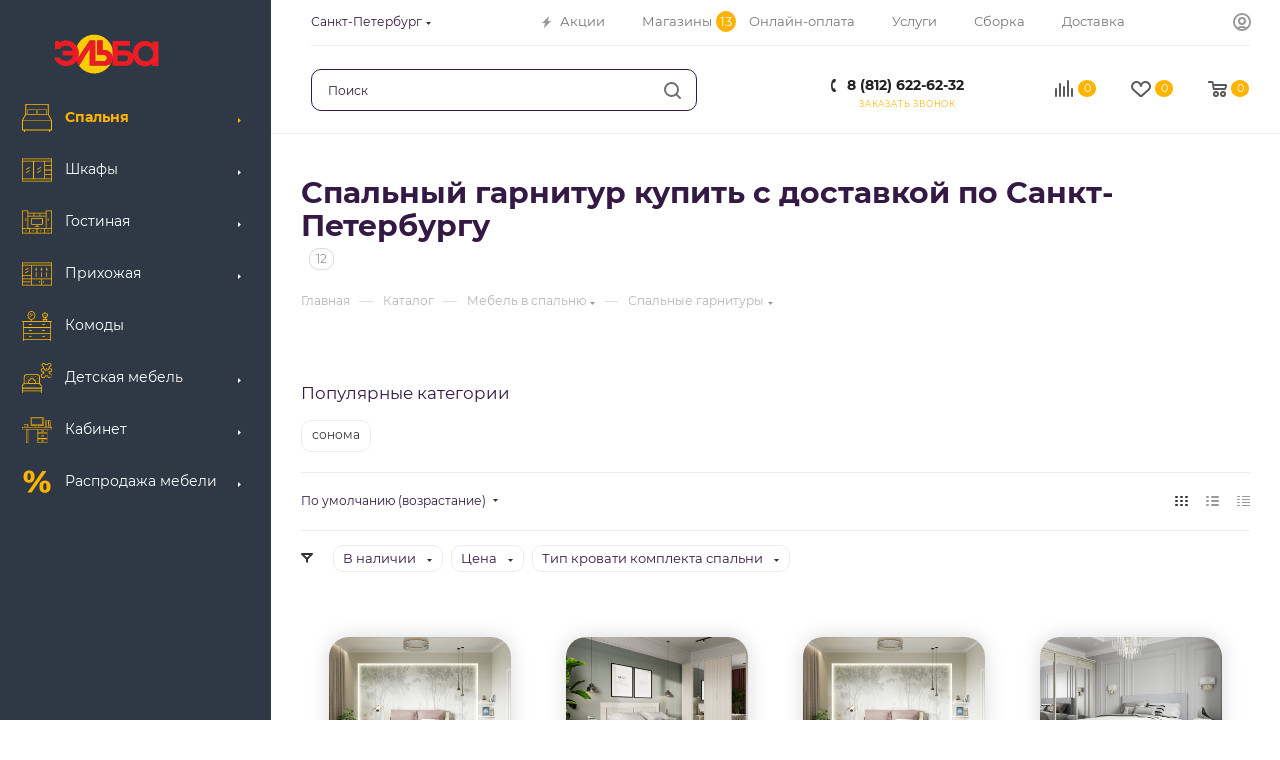

--- FILE ---
content_type: text/html; charset=UTF-8
request_url: https://www.spb.elbamebel.com/catalog/spalnya/spalnye_garnitury/
body_size: 125626
content:
<!DOCTYPE html>
<html xmlns="http://www.w3.org/1999/xhtml" xml:lang="ru" lang="ru"  >
<head><link rel="canonical" href="https://www.spb.elbamebel.com/catalog/spalnya/spalnye_garnitury/" />
<link rel="preconnect" href="https://cdn.diginetica.net/">
<meta name="facebook-domain-verification" content="8hhqrr7zlbih3l2i5u92nymo7481cy" />
<meta name="google-site-verification" content="ON38ozBEXEWmxUrfYzNKc9lvWu2S83JkUDX59_BINSQ" />
<meta name="p:domain_verify" content="02e5aea568777ae7ee9ce2ec43b0d891"/>
<title>Спальный гарнитур — купить недорого в Санкт-Петербурге с доставкой</title>
<meta name="viewport" content="initial-scale=1.0, width=device-width" />
<meta name="HandheldFriendly" content="true" />
<meta name="yes" content="yes" />
<meta name="apple-mobile-web-app-status-bar-style" content="black" />
<meta name="SKYPE_TOOLBAR" content="SKYPE_TOOLBAR_PARSER_COMPATIBLE" />
<meta http-equiv="Content-Type" content="text/html; charset=UTF-8" />
<meta name="keywords" content="интернет-магазин, заказать, купить" />
<meta name="description" content="Спальные гарнитуры по доступным ценам. Готовые комплекты, каталог, доставка по СПб. Классические и современные решения." />
<script data-skip-moving="true">(function(w, d, n) {var cl = "bx-core";var ht = d.documentElement;var htc = ht ? ht.className : undefined;if (htc === undefined || htc.indexOf(cl) !== -1){return;}var ua = n.userAgent;if (/(iPad;)|(iPhone;)/i.test(ua)){cl += " bx-ios";}else if (/Windows/i.test(ua)){cl += ' bx-win';}else if (/Macintosh/i.test(ua)){cl += " bx-mac";}else if (/Linux/i.test(ua) && !/Android/i.test(ua)){cl += " bx-linux";}else if (/Android/i.test(ua)){cl += " bx-android";}cl += (/(ipad|iphone|android|mobile|touch)/i.test(ua) ? " bx-touch" : " bx-no-touch");cl += w.devicePixelRatio && w.devicePixelRatio >= 2? " bx-retina": " bx-no-retina";if (/AppleWebKit/.test(ua)){cl += " bx-chrome";}else if (/Opera/.test(ua)){cl += " bx-opera";}else if (/Firefox/.test(ua)){cl += " bx-firefox";}ht.className = htc ? htc + " " + cl : cl;})(window, document, navigator);</script>

<link href="/bitrix/js/ui/design-tokens/dist/ui.design-tokens.min.css?171969778123463"  rel="stylesheet" />
<link href="/bitrix/js/ui/fonts/opensans/ui.font.opensans.min.css?16805053162320"  rel="stylesheet" />
<link href="/bitrix/js/main/popup/dist/main.popup.bundle.min.css?176124381528056"  rel="stylesheet" />
<link href="/bitrix/css/itdon.newyear/style.css?1766646112565"  rel="stylesheet" />
<link href="/bitrix/css/itdon.newyear/snow.min.css?176664611240781"  rel="stylesheet" />
<link href="/bitrix/cache/css/s1/aspro_max/page_17d7bc6e0f7c7d92b78b0f7a81cf726d/page_17d7bc6e0f7c7d92b78b0f7a81cf726d_v1.css?176585412463890"  rel="stylesheet" />
<link href="/bitrix/cache/css/s1/aspro_max/default_d85e657cd95a371051cbb80e70f93961/default_d85e657cd95a371051cbb80e70f93961_v1.css?17658541241735"  rel="stylesheet" />
<link href="/bitrix/cache/css/s1/aspro_max/default_97d84321b0b9a07026f6dbdba29bc0b7/default_97d84321b0b9a07026f6dbdba29bc0b7_v1.css?17658541246487"  rel="stylesheet" />
<link href="/bitrix/cache/css/s1/aspro_max/template_f6a89dddb1628cd9b2dc263e34d1d46c/template_f6a89dddb1628cd9b2dc263e34d1d46c_v1.css?17658540851478235"  data-template-style="true" rel="stylesheet" />


<script type="extension/settings" data-extension="currency.currency-core">{"region":"ru"}</script>


<script data-skip-moving="true">
mindbox = window.mindbox || function() { mindbox.queue.push(arguments); };
mindbox.queue = mindbox.queue || [];
mindbox('create', {
    endpointId: 'elbamebel-website'
});</script>
<script data-skip-moving="true" src="https://api.mindbox.ru/scripts/v1/tracker.js" async></script>
<style>:root{--theme-base-color: #ed1c24;--theme-base-opacity-color: #ed1c241a;--theme-base-color-hue:358;--theme-base-color-saturation:85%;--theme-base-color-lightness:52%;--theme-lightness-hover-diff:%}</style>
<script data-skip-moving="true">window.lazySizesConfig = window.lazySizesConfig || {};lazySizesConfig.loadMode = 1;lazySizesConfig.expand = 200;lazySizesConfig.expFactor = 1;lazySizesConfig.hFac = 0.1;window.lazySizesConfig.lazyClass = "lazy";</script>
<script src="/local/templates/aspro_max/js/lazysizes.min.js" data-skip-moving="true" defer=""></script>
<script src="/local/templates/aspro_max/js/ls.unveilhooks.min.js" data-skip-moving="true" defer=""></script>
<link rel="manifest" href="/manifest.json">
<link href="/local/templates/aspro_max/css/print.min.css?169539339920182" data-template-style="true" rel="stylesheet" media="print">
					<script data-skip-moving="true" src="/bitrix/js/aspro.max/jquery-2.1.3.min.js"></script>
					<script data-skip-moving="true" src="/local/templates/aspro_max/js/speed.min.js?=1616743278"></script>
<link rel="shortcut icon" href="/favicon.svg" type="image/svg+xml" />
<link rel="apple-touch-icon" sizes="180x180" href="/upload/CMax/a1c/a1cec836f96169d69d56c6812e6ae92c.svg" />
<meta property="ya:interaction" content="XML_FORM" />
<meta property="ya:interaction:url" content="https://www.spb.elbamebel.com/catalog/spalnya/spalnye_garnitury/?mode=xml" />
<meta property="og:title" content="Спальный гарнитур — купить недорого в Санкт-Петербурге с доставкой" />
<meta property="og:type" content="website" />
<meta property="og:image" content="https://www.spb.elbamebel.com:443/upload/CMax/e0b/103gi15sbhfnnnxrmoemsmcwx5zfbodc.svg" />
<link rel="image_src" href="https://www.spb.elbamebel.com:443/upload/CMax/e0b/103gi15sbhfnnnxrmoemsmcwx5zfbodc.svg"  />
<meta property="og:url" content="https://www.spb.elbamebel.com:443/catalog/spalnya/spalnye_garnitury/" />
<meta property="og:description" content="Спальные гарнитуры по доступным ценам. Готовые комплекты, каталог, доставка по СПб. Классические и современные решения." />
<!-- diginetica -->
<!-- coMagic -->
<style>
.drag-block.container.STORIES {display:none !Important;}
</style>
</head>
<body class=" site_s1  sticky_menu fill_bg_n catalog-delayed-btn-Y theme-light" id="main" data-site="/">
	
	<div id="panel"></div>
	
				<!--'start_frame_cache_basketitems-component-block'-->												<div id="ajax_basket"></div>
					<!--'end_frame_cache_basketitems-component-block'-->						<div class="cd-modal-bg"></div>
		<script data-skip-moving="true">var solutionName = 'arMaxOptions';</script>
		<script src="/local/templates/aspro_max/js/setTheme.php?site_id=s1&site_dir=/" data-skip-moving="true"></script>
				<div class="wrapper1  header_bgcolored long_header2 wides_menu smalls big_header sticky_menu catalog_page basket_normal basket_fill_WHITE side_LEFT block_side_ catalog_icons_Y banner_auto  mheader-v1 header-v28 header-font-lower_N regions_Y title_position_LEFT fill_ footer-v3 front-vindex1 mfixed_Y mfixed_view_ title-v3 lazy_Y with_phones dark-hover-overlay normal-catalog-img landing-normal big-banners-mobile-slider bottom-icons-panel-Y compact-breadcrumbs-N catalog-delayed-btn-Y  ">

<div class="mega_fixed_menu scrollblock">
	<div class="maxwidth-theme">
		<svg class="svg svg-close" width="14" height="14" viewBox="0 0 14 14">
		  <path data-name="Rounded Rectangle 568 copy 16" d="M1009.4,953l5.32,5.315a0.987,0.987,0,0,1,0,1.4,1,1,0,0,1-1.41,0L1008,954.4l-5.32,5.315a0.991,0.991,0,0,1-1.4-1.4L1006.6,953l-5.32-5.315a0.991,0.991,0,0,1,1.4-1.4l5.32,5.315,5.31-5.315a1,1,0,0,1,1.41,0,0.987,0.987,0,0,1,0,1.4Z" transform="translate(-1001 -946)"></path>
		</svg>
		<i class="svg svg-close mask arrow"></i>
		<div class="row">
			<div class="col-md-9">
				<div class="left_menu_block">
					<div class="logo_block flexbox flexbox--row align-items-normal">
						<div class="logo">
							<a href="/"><img src="/upload/CMax/e0b/103gi15sbhfnnnxrmoemsmcwx5zfbodc.svg" alt="Эльба Мебель" title="Эльба Мебель" data-src="" /></a>						</div>
						<div class="top-description addr">
							Интернет-магазин 
представительского класса						</div>
					</div>
					<div class="search_block">
						<div class="search_wrap">
							<div class="search-block">
												<div class="search-wrapper">
				<div id="title-search_mega_menu">
					<form action="/catalog/" class="search">
						<div class="search-input-div">
							<input class="search-input" id="title-search-input_mega_menu" type="text" name="q" value="" placeholder="Поиск" size="20" maxlength="50" autocomplete="off" />
						</div>
						<div class="search-button-div">
							<button class="btn btn-search" type="submit" name="s" value="Найти"><i class="svg inline  svg-inline-search2" aria-hidden="true" ><svg class="" width="17" height="17" viewBox="0 0 17 17" aria-hidden="true"><path class="cls-1" d="M16.709,16.719a1,1,0,0,1-1.412,0l-3.256-3.287A7.475,7.475,0,1,1,15,7.5a7.433,7.433,0,0,1-1.549,4.518l3.258,3.289A1,1,0,0,1,16.709,16.719ZM7.5,2A5.5,5.5,0,1,0,13,7.5,5.5,5.5,0,0,0,7.5,2Z"></path></svg></i></button>
							<span class="close-block inline-search-hide"><span class="svg svg-close close-icons"></span></span>
						</div>
					</form>
				</div>
			</div>
								</div>
						</div>
					</div>
					<div class="loadings" style="height:125px;width:50px;" data-nlo="menu-megafixed">					</div>				</div>
			</div>
			<div class="col-md-3">
				<div class="right_menu_block">
					<div class="contact_wrap">
						<div class="info">
							<div class="phone blocks">
								<div class="">
									<!--'start_frame_cache_header-allphones-block1'-->								<!-- noindex -->
			<div class="phone with_dropdown white sm">
									<div class="wrap">
						<div>
									<i class="svg inline  svg-inline-phone" aria-hidden="true" ><svg xmlns="http://www.w3.org/2000/svg" width="5" height="11" viewBox="0 0 5 11"><path  data-name="Shape 51 copy 13" class="cls-1" d="M402.738,141a18.086,18.086,0,0,0,1.136,1.727,0.474,0.474,0,0,1-.144.735l-0.3.257a1,1,0,0,1-.805.279,4.641,4.641,0,0,1-1.491-.232,4.228,4.228,0,0,1-1.9-3.1,9.614,9.614,0,0,1,.025-4.3,4.335,4.335,0,0,1,1.934-3.118,4.707,4.707,0,0,1,1.493-.244,0.974,0.974,0,0,1,.8.272l0.3,0.255a0.481,0.481,0,0,1,.113.739c-0.454.677-.788,1.159-1.132,1.731a0.43,0.43,0,0,1-.557.181l-0.468-.061a0.553,0.553,0,0,0-.7.309,6.205,6.205,0,0,0-.395,2.079,6.128,6.128,0,0,0,.372,2.076,0.541,0.541,0,0,0,.7.3l0.468-.063a0.432,0.432,0,0,1,.555.175h0Z" transform="translate(-399 -133)"/></svg></i><a rel="nofollow" href="tel:88126226232">8 (812) 622-62-32</a>
										</div>
					</div>
											</div>
			<!-- /noindex -->
				<!--'end_frame_cache_header-allphones-block1'-->								</div>
								<div class="callback_wrap">
									<span class="callback-block animate-load font_upper colored" data-event="jqm" data-param-form_id="CALLBACK" data-name="callback">Заказать звонок</span>
								</div>
							</div>
							<div class="question_button_wrapper">
								<span class="btn btn-lg btn-transparent-border-color btn-wide animate-load colored_theme_hover_bg-el" data-event="jqm" data-param-form_id="ASK" data-name="ask">
									Задать вопрос								</span>
							</div>
							<div class="person_wrap">
		<!--'start_frame_cache_header-auth-block1'-->			<!-- noindex --><div class="auth_wr_inner "><a rel="nofollow" title="Мой кабинет" class="personal-link dark-color animate-load" data-event="jqm" data-param-type="auth" data-param-backurl="/catalog/spalnya/spalnye_garnitury/" data-name="auth" href="/personal/"><i class="svg inline big svg-inline-cabinet" aria-hidden="true" title="Мой кабинет"><svg class="" width="18" height="18" viewBox="0 0 18 18"><path data-name="Ellipse 206 copy 4" class="cls-1" d="M909,961a9,9,0,1,1,9-9A9,9,0,0,1,909,961Zm2.571-2.5a6.825,6.825,0,0,0-5.126,0A6.825,6.825,0,0,0,911.571,958.5ZM909,945a6.973,6.973,0,0,0-4.556,12.275,8.787,8.787,0,0,1,9.114,0A6.973,6.973,0,0,0,909,945Zm0,10a4,4,0,1,1,4-4A4,4,0,0,1,909,955Zm0-6a2,2,0,1,0,2,2A2,2,0,0,0,909,949Z" transform="translate(-900 -943)"></path></svg></i><span class="wrap"><span class="name">Войти</span></span></a></div><!-- /noindex -->		<!--'end_frame_cache_header-auth-block1'-->
			<!--'start_frame_cache_mobile-basket-with-compare-block1'-->		<!-- noindex -->
					<div class="menu middle">
				<ul>
					<li class="counters">
						<a rel="nofollow" class="dark-color basket-link basket ready " href="/basket/">
							<i class="svg  svg-inline-basket" aria-hidden="true" ><svg class="" width="19" height="16" viewBox="0 0 19 16"><path data-name="Ellipse 2 copy 9" class="cls-1" d="M956.047,952.005l-0.939,1.009-11.394-.008-0.952-1-0.953-6h-2.857a0.862,0.862,0,0,1-.952-1,1.025,1.025,0,0,1,1.164-1h2.327c0.3,0,.6.006,0.6,0.006a1.208,1.208,0,0,1,1.336.918L943.817,947h12.23L957,948v1Zm-11.916-3,0.349,2h10.007l0.593-2Zm1.863,5a3,3,0,1,1-3,3A3,3,0,0,1,945.994,954.005ZM946,958a1,1,0,1,0-1-1A1,1,0,0,0,946,958Zm7.011-4a3,3,0,1,1-3,3A3,3,0,0,1,953.011,954.005ZM953,958a1,1,0,1,0-1-1A1,1,0,0,0,953,958Z" transform="translate(-938 -944)"></path></svg></i>							<span>Корзина<span class="count empted">0</span></span>
						</a>
					</li>
					<li class="counters">
						<a rel="nofollow" class="dark-color basket-link delay ready " href="/basket/#delayed">
							<i class="svg  svg-inline-basket" aria-hidden="true" ><svg xmlns="http://www.w3.org/2000/svg" width="16" height="13" viewBox="0 0 16 13"><defs><style>.clsw-1{fill:#fff;fill-rule:evenodd;}</style></defs><path class="clsw-1" d="M506.755,141.6l0,0.019s-4.185,3.734-5.556,4.973a0.376,0.376,0,0,1-.076.056,1.838,1.838,0,0,1-1.126.357,1.794,1.794,0,0,1-1.166-.4,0.473,0.473,0,0,1-.1-0.076c-1.427-1.287-5.459-4.878-5.459-4.878l0-.019A4.494,4.494,0,1,1,500,135.7,4.492,4.492,0,1,1,506.755,141.6Zm-3.251-5.61A2.565,2.565,0,0,0,501,138h0a1,1,0,1,1-2,0h0a2.565,2.565,0,0,0-2.506-2,2.5,2.5,0,0,0-1.777,4.264l-0.013.019L500,145.1l5.179-4.749c0.042-.039.086-0.075,0.126-0.117l0.052-.047-0.006-.008A2.494,2.494,0,0,0,503.5,135.993Z" transform="translate(-492 -134)"/></svg></i>							<span>Отложенные<span class="count empted">0</span></span>
						</a>
					</li>
				</ul>
			</div>
							<div class="menu middle">
				<ul>
					<li class="counters">
						<a rel="nofollow" class="dark-color basket-link compare ready " href="/catalog/compare.php">
							<i class="svg inline  svg-inline-compare " aria-hidden="true" ><svg xmlns="http://www.w3.org/2000/svg" width="18" height="17" viewBox="0 0 18 17"><defs><style>.cls-1{fill:#333;fill-rule:evenodd;}</style></defs><path  data-name="Rounded Rectangle 865" class="cls-1" d="M597,78a1,1,0,0,1,1,1v9a1,1,0,0,1-2,0V79A1,1,0,0,1,597,78Zm4-6a1,1,0,0,1,1,1V88a1,1,0,0,1-2,0V73A1,1,0,0,1,601,72Zm4,8a1,1,0,0,1,1,1v7a1,1,0,0,1-2,0V81A1,1,0,0,1,605,80Zm-12-5a1,1,0,0,1,1,1V88a1,1,0,0,1-2,0V76A1,1,0,0,1,593,75Zm-4,5a1,1,0,0,1,1,1v7a1,1,0,0,1-2,0V81A1,1,0,0,1,589,80Z" transform="translate(-588 -72)"/></svg>
</i>							<span>Сравнение товаров<span class="count empted">0</span></span>
						</a>
					</li>
				</ul>
			</div>
				<!-- /noindex -->
		<!--'end_frame_cache_mobile-basket-with-compare-block1'-->								</div>
						</div>
					</div>
					<div class="footer_wrap">
													<div class="inline-block">
								<div class="top-description no-title">
						<!--'start_frame_cache_allregions-list-block1'-->
			<div class="region_wrapper">
			<div class="io_wrapper">
				<i class="svg inline  svg-inline-mark" aria-hidden="true" ><svg xmlns="http://www.w3.org/2000/svg" width="13" height="13" viewBox="0 0 13 13"><path  data-name="Rounded Rectangle 866 copy" class="cls-1" d="M910.931,77.494l0.007,0.006-3.049,9.55a1.489,1.489,0,0,1-2.744.075h-0.02l-1.438-4.812-4.562-1.344,0-.045a1.474,1.474,0,0,1-.244-2.779l0-.019,9.625-3.062,0.006,0.006A1.977,1.977,0,0,1,911,77,1.963,1.963,0,0,1,910.931,77.494Zm-10.4,1.975,3.359,1.2,1.4-1.372a1,1,0,1,1,1.414,1.414l-1.374,1.346,1.138,3.414,2.5-8.375Z" transform="translate(-898 -75)"/></svg></i>				<div class="city_title">Ваш город</div>
				<div class="js_city_chooser  animate-load  io_wrapper" data-event="jqm" data-name="city_chooser_small" data-param-url="%2Fcatalog%2Fspalnya%2Fspalnye_garnitury%2F" data-param-form_id="city_chooser">
					<span>Санкт-Петербург</span><span class="arrow"><i class="svg inline  svg-inline-down" aria-hidden="true" ><svg xmlns="http://www.w3.org/2000/svg" width="5" height="3" viewBox="0 0 5 3"><path class="cls-1" d="M250,80h5l-2.5,3Z" transform="translate(-250 -80)"/></svg></i></span>
				</div>
			</div>
					</div>
				<!--'end_frame_cache_allregions-list-block1'-->										</div>
							</div>
						
						<!--'start_frame_cache_email-block1'-->		
												<div class="email blocks color-theme-hover">
						<i class="svg inline  svg-inline-email" aria-hidden="true" ><svg xmlns="http://www.w3.org/2000/svg" width="11" height="9" viewBox="0 0 11 9"><path  data-name="Rectangle 583 copy 16" class="cls-1" d="M367,142h-7a2,2,0,0,1-2-2v-5a2,2,0,0,1,2-2h7a2,2,0,0,1,2,2v5A2,2,0,0,1,367,142Zm0-2v-3.039L364,139h-1l-3-2.036V140h7Zm-6.634-5,3.145,2.079L366.634,135h-6.268Z" transform="translate(-358 -133)"/></svg></i>													<a href="mailto:shop@elbamebel.com" target="_blank">shop@elbamebel.com</a>
											</div>
				<!--'end_frame_cache_email-block1'-->		
						<!--'start_frame_cache_address-block1'-->		
				<!--'end_frame_cache_address-block1'-->		
							<div class="social-block">
							<div class="social-icons">
		<!-- noindex -->
	<ul>
					<li class="vk">
				<a href="https://vk.com/elbamebelcom" target="_blank" rel="nofollow" title="Вконтакте">
					Вконтакте				</a>
			</li>
													<li class="telegram">
				<a href=" https://t.me/elbamebel24" target="_blank" rel="nofollow" title="Telegram">
					Telegram				</a>
			</li>
							<li class="ytb">
				<a href="https://www.youtube.com/c/elbamebelcom" target="_blank" rel="nofollow" title="YouTube">
					YouTube				</a>
			</li>
							<li class="odn">
				<a href="https://ok.ru/elbamebel" target="_blank" rel="nofollow" title="Одноклассники">
					Одноклассники				</a>
			</li>
															<li class="zen">
				<a href="https://dzen.ru/elbamebel" target="_blank" rel="nofollow" title="Яндекс.Дзен">
					Яндекс.Дзен				</a>
			</li>
											</ul>
	<!-- /noindex -->
</div>						</div>
					</div>
				</div>
			</div>
		</div>
	</div>
</div>

<div class="header_wrap visible-lg visible-md title-v3 ">
	<header id="header">
		<div class="header-wrapper fix-logo header-v28">
	<div class="logo_and_menu-row showed">
		<div class="logo-row">
			<div class="maxwidth-theme wides">
				<div class="row">
					<div class="col-md-12">
						<div class="content-block no-area">
							<div class="subcontent">
								<div class="subtop lines-block">
									<div class="row">
										<div class="top-block">
											<div class="items-wrapper flexbox flexbox--row justify-content-between">
																									<div class="top-block-item">
														<div class="top-description no-title">
						<!--'start_frame_cache_allregions-list-block2'-->
			<div class="region_wrapper">
			<div class="io_wrapper">
				<i class="svg inline  svg-inline-mark" aria-hidden="true" ><svg xmlns="http://www.w3.org/2000/svg" width="13" height="13" viewBox="0 0 13 13"><path  data-name="Rounded Rectangle 866 copy" class="cls-1" d="M910.931,77.494l0.007,0.006-3.049,9.55a1.489,1.489,0,0,1-2.744.075h-0.02l-1.438-4.812-4.562-1.344,0-.045a1.474,1.474,0,0,1-.244-2.779l0-.019,9.625-3.062,0.006,0.006A1.977,1.977,0,0,1,911,77,1.963,1.963,0,0,1,910.931,77.494Zm-10.4,1.975,3.359,1.2,1.4-1.372a1,1,0,1,1,1.414,1.414l-1.374,1.346,1.138,3.414,2.5-8.375Z" transform="translate(-898 -75)"/></svg></i>				<div class="city_title">Ваш город</div>
				<div class="js_city_chooser  animate-load  io_wrapper" data-event="jqm" data-name="city_chooser_small" data-param-url="%2Fcatalog%2Fspalnya%2Fspalnye_garnitury%2F" data-param-form_id="city_chooser">
					<span>Санкт-Петербург</span><span class="arrow"><i class="svg inline  svg-inline-down" aria-hidden="true" ><svg xmlns="http://www.w3.org/2000/svg" width="5" height="3" viewBox="0 0 5 3"><path class="cls-1" d="M250,80h5l-2.5,3Z" transform="translate(-250 -80)"/></svg></i></span>
				</div>
			</div>
					</div>
				<!--'end_frame_cache_allregions-list-block2'-->																</div>
													</div>
												<div class="menus">
														<ul class="menu topest">
					<li >
								<a href="/sale/">
											<i class="svg inline  svg-inline-icon_discount" aria-hidden="true" ><svg xmlns="http://www.w3.org/2000/svg" width="9" height="12" viewBox="0 0 9 12"><path  data-name="Shape 943 copy 12" class="cls-1" d="M710,75l-7,7h3l-1,5,7-7h-3Z" transform="translate(-703 -75)"/></svg></i>										<span>Акции</span>
				</a>
			</li>
					<li >
				<div class="countstores">13</div>				<a href="/contacts/">
										<span>Магазины</span>
				</a>
			</li>
					<li >
								<a href="/help/online/">
										<span>Онлайн-оплата</span>
				</a>
			</li>
					<li >
								<a href="/services/">
										<span>Услуги</span>
				</a>
			</li>
					<li >
								<a href="/help/sborka/">
										<span>Сборка</span>
				</a>
			</li>
					<li >
								<a href="/help/delivery/">
										<span>Доставка</span>
				</a>
			</li>
				<li class="more hidden">
			<span>...</span>
			<ul class="dropdown"></ul>
		</li>
	</ul>
												</div>
												<div class="right-icons top-block-item top-block-item showed">
													<div class="pull-right">
														<div class="wrap_icon inner-table-block1 person">
		<!--'start_frame_cache_header-auth-block2'-->			<!-- noindex --><div class="auth_wr_inner "><a rel="nofollow" title="Мой кабинет" class="personal-link dark-color animate-load" data-event="jqm" data-param-type="auth" data-param-backurl="/catalog/spalnya/spalnye_garnitury/" data-name="auth" href="/personal/"><i class="svg inline big svg-inline-cabinet" aria-hidden="true" title="Мой кабинет"><svg class="" width="18" height="18" viewBox="0 0 18 18"><path data-name="Ellipse 206 copy 4" class="cls-1" d="M909,961a9,9,0,1,1,9-9A9,9,0,0,1,909,961Zm2.571-2.5a6.825,6.825,0,0,0-5.126,0A6.825,6.825,0,0,0,911.571,958.5ZM909,945a6.973,6.973,0,0,0-4.556,12.275,8.787,8.787,0,0,1,9.114,0A6.973,6.973,0,0,0,909,945Zm0,10a4,4,0,1,1,4-4A4,4,0,0,1,909,955Zm0-6a2,2,0,1,0,2,2A2,2,0,0,0,909,949Z" transform="translate(-900 -943)"></path></svg></i><span class="wrap"><span class="name">Войти</span></span></a></div><!-- /noindex -->		<!--'end_frame_cache_header-auth-block2'-->
															</div>
													</div>
												</div>
											</div>
										</div>
									</div>
								</div>
								<div class="subbottom">
									<div class="right-icons pull-right top-block-item logo_and_menu-row">
										<div class="pull-right">
																					<!--'start_frame_cache_header-basket-with-compare-block1'-->															<div class="wrap_icon wrap_basket baskets">
										<!--noindex-->
			<a class="basket-link compare   big " href="/catalog/compare.php" title="Список сравниваемых элементов">
		<span class="js-basket-block"><i class="svg inline  svg-inline-compare big" aria-hidden="true" ><svg xmlns="http://www.w3.org/2000/svg" width="18" height="17" viewBox="0 0 18 17"><defs><style>.cls-1{fill:#333;fill-rule:evenodd;}</style></defs><path  data-name="Rounded Rectangle 865" class="cls-1" d="M597,78a1,1,0,0,1,1,1v9a1,1,0,0,1-2,0V79A1,1,0,0,1,597,78Zm4-6a1,1,0,0,1,1,1V88a1,1,0,0,1-2,0V73A1,1,0,0,1,601,72Zm4,8a1,1,0,0,1,1,1v7a1,1,0,0,1-2,0V81A1,1,0,0,1,605,80Zm-12-5a1,1,0,0,1,1,1V88a1,1,0,0,1-2,0V76A1,1,0,0,1,593,75Zm-4,5a1,1,0,0,1,1,1v7a1,1,0,0,1-2,0V81A1,1,0,0,1,589,80Z" transform="translate(-588 -72)"/></svg>
</i><span class="title dark_link">Сравнение</span><span class="count">0</span></span>
	</a>
	<!--/noindex-->											</div>
																		<!-- noindex -->
											<div class="wrap_icon wrap_basket baskets">
											<a rel="nofollow" class="basket-link delay  big " href="/basket/#delayed" title="Список отложенных товаров пуст">
							<span class="js-basket-block">
								<i class="svg inline  svg-inline-wish big" aria-hidden="true" ><svg xmlns="http://www.w3.org/2000/svg" width="20" height="16" viewBox="0 0 20 16"><path  data-name="Ellipse 270 copy 3" class="clsw-1" d="M682.741,81.962L682.75,82l-0.157.142a5.508,5.508,0,0,1-1.009.911L675,89h-2l-6.5-5.9a5.507,5.507,0,0,1-1.188-1.078l-0.057-.052,0-.013A5.484,5.484,0,1,1,674,75.35,5.485,5.485,0,1,1,682.741,81.962ZM678.5,75a3.487,3.487,0,0,0-3.446,3H675a1,1,0,0,1-2,0h-0.054a3.491,3.491,0,1,0-5.924,2.971L667,81l7,6,7-6-0.023-.028A3.5,3.5,0,0,0,678.5,75Z" transform="translate(-664 -73)"/></svg></i>								<span class="title dark_link">Отложенные</span>
								<span class="count">0</span>
							</span>
						</a>
											</div>
																<div class="wrap_icon wrap_basket baskets top_basket">
											<a rel="nofollow" class="basket-link basket   big " href="/basket/" title="Корзина пуста">
							<span class="js-basket-block">
								<i class="svg inline  svg-inline-basket big" aria-hidden="true" ><svg class="" width="19" height="16" viewBox="0 0 19 16"><path data-name="Ellipse 2 copy 9" class="cls-1" d="M956.047,952.005l-0.939,1.009-11.394-.008-0.952-1-0.953-6h-2.857a0.862,0.862,0,0,1-.952-1,1.025,1.025,0,0,1,1.164-1h2.327c0.3,0,.6.006,0.6,0.006a1.208,1.208,0,0,1,1.336.918L943.817,947h12.23L957,948v1Zm-11.916-3,0.349,2h10.007l0.593-2Zm1.863,5a3,3,0,1,1-3,3A3,3,0,0,1,945.994,954.005ZM946,958a1,1,0,1,0-1-1A1,1,0,0,0,946,958Zm7.011-4a3,3,0,1,1-3,3A3,3,0,0,1,953.011,954.005ZM953,958a1,1,0,1,0-1-1A1,1,0,0,0,953,958Z" transform="translate(-938 -944)"></path></svg></i>																<span class="title dark_link">Корзина</span>
																<span class="count">0</span>
							</span>
						</a>
						<span class="basket_hover_block loading_block loading_block_content"></span>
											</div>
										<!-- /noindex -->
							<!--'end_frame_cache_header-basket-with-compare-block1'-->																</div>
										<div class="pull-right">
											<div class="wrap_icon inner-table-block">
												<div class="phone-block icons blocks">
																											<!--'start_frame_cache_header-allphones-block2'-->								<!-- noindex -->
			<div class="phone with_dropdown">
									<i class="svg inline  svg-inline-phone" aria-hidden="true" ><svg class="" width="5" height="13" viewBox="0 0 5 13"><path class="cls-phone" d="M785.738,193.457a22.174,22.174,0,0,0,1.136,2.041,0.62,0.62,0,0,1-.144.869l-0.3.3a0.908,0.908,0,0,1-.805.33,4.014,4.014,0,0,1-1.491-.274c-1.2-.679-1.657-2.35-1.9-3.664a13.4,13.4,0,0,1,.024-5.081c0.255-1.316.73-2.991,1.935-3.685a4.025,4.025,0,0,1,1.493-.288,0.888,0.888,0,0,1,.8.322l0.3,0.3a0.634,0.634,0,0,1,.113.875c-0.454.8-.788,1.37-1.132,2.045-0.143.28-.266,0.258-0.557,0.214l-0.468-.072a0.532,0.532,0,0,0-.7.366,8.047,8.047,0,0,0-.023,4.909,0.521,0.521,0,0,0,.7.358l0.468-.075c0.291-.048.4-0.066,0.555,0.207h0Z" transform="translate(-782 -184)"/></svg></i><a rel="nofollow" href="tel:88126226232">8 (812) 622-62-32</a>
											</div>
			<!-- /noindex -->
				<!--'end_frame_cache_header-allphones-block2'-->																																								<div class="inline-block">
															<span class="callback-block animate-load font_upper_xs colored" data-event="jqm" data-param-form_id="CALLBACK" data-name="callback">Заказать звонок</span>
														</div>
																									</div>
											</div>
										</div>
									</div>
									<div class="search_wraps">
										<div class="search-block inner-table-block">
															<div class="search-wrapper">
				<div id="title-search_fixed">
					<form action="/catalog/" class="search">
						<div class="search-input-div">
							<input class="search-input" id="title-search-input_fixed" type="text" name="q" value="" placeholder="Поиск" size="20" maxlength="50" autocomplete="off" />
						</div>
						<script type="application/ld+json">
						{
						  "@context": "https://schema.org",
						  "@type": "WebSite",
						  "url": "https://www.elbamebel.com/",
						  "potentialAction": {
							"@type": "SearchAction",
							"target": {
							  "@type": "EntryPoint",
							  "urlTemplate": "https://www.elbamebel.com/catalog/?q={q}"
							},
							"query-input": "required name=q"
						  }
						}
						</script>
						<div class="search-button-div">
															<button class="btn btn-search" type="submit" name="s" value="Найти">
									<i class="svg inline  svg-inline-search2" aria-hidden="true" ><svg class="" width="17" height="17" viewBox="0 0 17 17" aria-hidden="true"><path class="cls-1" d="M16.709,16.719a1,1,0,0,1-1.412,0l-3.256-3.287A7.475,7.475,0,1,1,15,7.5a7.433,7.433,0,0,1-1.549,4.518l3.258,3.289A1,1,0,0,1,16.709,16.719ZM7.5,2A5.5,5.5,0,1,0,13,7.5,5.5,5.5,0,0,0,7.5,2Z"></path></svg></i>								</button>
														<span class="close-block inline-search-hide"><i class="svg inline  svg-inline-search svg-close close-icons colored_theme_hover" aria-hidden="true" ><svg xmlns="http://www.w3.org/2000/svg" width="16" height="16" viewBox="0 0 16 16"><path data-name="Rounded Rectangle 114 copy 3" class="cccls-1" d="M334.411,138l6.3,6.3a1,1,0,0,1,0,1.414,0.992,0.992,0,0,1-1.408,0l-6.3-6.306-6.3,6.306a1,1,0,0,1-1.409-1.414l6.3-6.3-6.293-6.3a1,1,0,0,1,1.409-1.414l6.3,6.3,6.3-6.3A1,1,0,0,1,340.7,131.7Z" transform="translate(-325 -130)"></path></svg></i></span>
						</div>
					</form>
				</div>
			</div>
											</div>
									</div>
								</div>
							</div>
						</div>
					</div>
				</div>
				<div class="lines-row"></div>
			</div>
		</div>	</div>
</div>
<div class="sidebar_menu">
	<div class="sidebar_menu_inner">
		<div class="logo-row">
			<div class="logo-block">
				<div class="logo">
					<a href="/"><img src="/upload/CMax/e0b/103gi15sbhfnnnxrmoemsmcwx5zfbodc.svg" alt="Эльба Мебель" title="Эльба Мебель" data-src="" /></a>				</div>
			</div>
            <script type="application/ld+json">
                {
                    "@context": "https://schema.org",
                    "@type": "Organization",
                    "url": "https://www.elbamebel.com/",
                    "logo": "https://www.elbamebel.com/upload/CMax/e0b/103gi15sbhfnnnxrmoemsmcwx5zfbodc.svg"
                }
            </script>
		</div>
		<div class="menu-wrapper">
				<div class="menu_top_block catalog_block">
		<ul class="menu dropdown">
							<li class="full has-child current opened m_line v_hover">
					<a class="icons_fa parent" href="/catalog/spalnya/" >
														<i class="svg inline  svg-inline-right" aria-hidden="true" ><svg xmlns="http://www.w3.org/2000/svg" width="3" height="5" viewBox="0 0 3 5"><path  data-name="Rectangle 4 copy" class="cls-1" d="M203,84V79l3,2.5Z" transform="translate(-203 -79)"/></svg></i>																										<span class="image">
																	<i class="svg inline  svg-inline-cat_icons" aria-hidden="true" ><svg  data-name="Слой 1" xmlns="http://www.w3.org/2000/svg" width="35.99" height="33.87" viewBox="0 0 35.99 33.87"><path d="M37.43,34.94H2.59A.56.56,0,0,1,2,34.38V22.82a.5.5,0,0,1,.06-.38l3.85-7.13V3.57A.56.56,0,0,1,6.49,3h27a.56.56,0,0,1,.56.57V15.38l3.66,7a.55.55,0,0,1,.24.46V34.38A.56.56,0,0,1,37.43,34.94ZM3.15,33.81H36.86V23.08h0L33,15.83a.56.56,0,0,1,0-.12l0-.08a.32.32,0,0,1,0-.14V4.13H7.05V15.45a.63.63,0,0,1-.06.27L3.15,22.81Z" transform="translate(-2 -3)"/><path d="M18.85,15.73H9.08a.51.51,0,0,1-.51-.51V9.92a.51.51,0,0,1,.51-.51h9.77a.51.51,0,0,1,.51.51v5.3A.51.51,0,0,1,18.85,15.73Zm-9.72-.56H18.8V10H9.13Z" transform="translate(-2 -3)"/><path d="M30.93,15.73H21.17a.51.51,0,0,1-.52-.51V9.92a.51.51,0,0,1,.52-.51h9.76a.52.52,0,0,1,.52.51v5.3A.52.52,0,0,1,30.93,15.73Zm-9.72-.56h9.67V10H21.21Z" transform="translate(-2 -3)"/><path d="M5,36.87a.56.56,0,0,1-.56-.56v-1.7a.57.57,0,0,1,1.13,0v1.7A.56.56,0,0,1,5,36.87Z" transform="translate(-2 -3)"/><path d="M35,36.87a.57.57,0,0,1-.57-.56v-1.7a.57.57,0,0,1,1.14,0v1.7A.57.57,0,0,1,35,36.87Z" transform="translate(-2 -3)"/><path d="M33.53,15.73h-27a.28.28,0,1,1,0-.56h27a.28.28,0,0,1,0,.56Z" transform="translate(-2 -3)"/><path d="M37.35,23.09H2.59a.29.29,0,1,1,0-.57H37.35a.29.29,0,1,1,0,.57Z" transform="translate(-2 -3)"/></svg></i>															</span>
												<span class="name">Спальня</span>
						<div class="toggle_block"></div>
						<div class="clearfix"></div>
					</a>
											<div class="dropdown-block ">
							<div class="dropdown">
								<ul class="left-menu-wrapper">
																			<li class="has-childs ">
																							<span class="image colored_theme_svg">
													<a href="/catalog/spalnya/krovati/">
																													<i class="svg inline  svg-inline-picture" aria-hidden="true" ><svg  data-name="Слой 1" xmlns="http://www.w3.org/2000/svg" width="35.99" height="33.87" viewBox="0 0 35.99 33.87"><path d="M37.43,34.94H2.59A.56.56,0,0,1,2,34.38V22.82a.5.5,0,0,1,.06-.38l3.85-7.13V3.57A.56.56,0,0,1,6.49,3h27a.56.56,0,0,1,.56.57V15.38l3.66,7a.55.55,0,0,1,.24.46V34.38A.56.56,0,0,1,37.43,34.94ZM3.15,33.81H36.86V23.08h0L33,15.83a.56.56,0,0,1,0-.12l0-.08a.32.32,0,0,1,0-.14V4.13H7.05V15.45a.63.63,0,0,1-.06.27L3.15,22.81Z" transform="translate(-2 -3)"/><path d="M18.85,15.73H9.08a.51.51,0,0,1-.51-.51V9.92a.51.51,0,0,1,.51-.51h9.77a.51.51,0,0,1,.51.51v5.3A.51.51,0,0,1,18.85,15.73Zm-9.72-.56H18.8V10H9.13Z" transform="translate(-2 -3)"/><path d="M30.93,15.73H21.17a.51.51,0,0,1-.52-.51V9.92a.51.51,0,0,1,.52-.51h9.76a.52.52,0,0,1,.52.51v5.3A.52.52,0,0,1,30.93,15.73Zm-9.72-.56h9.67V10H21.21Z" transform="translate(-2 -3)"/><path d="M5,36.87a.56.56,0,0,1-.56-.56v-1.7a.57.57,0,0,1,1.13,0v1.7A.56.56,0,0,1,5,36.87Z" transform="translate(-2 -3)"/><path d="M35,36.87a.57.57,0,0,1-.57-.56v-1.7a.57.57,0,0,1,1.14,0v1.7A.57.57,0,0,1,35,36.87Z" transform="translate(-2 -3)"/><path d="M33.53,15.73h-27a.28.28,0,1,1,0-.56h27a.28.28,0,0,1,0,.56Z" transform="translate(-2 -3)"/><path d="M37.35,23.09H2.59a.29.29,0,1,1,0-.57H37.35a.29.29,0,1,1,0,.57Z" transform="translate(-2 -3)"/></svg></i>															
													</a>
												</span>
																						<a class="section option-font-bold" href="/catalog/spalnya/krovati/"><span>Кровати</span></a>
																							<ul class="dropdown">
																											<li class="menu_item ">
															<a class="parent1 section1" href="/catalog/spalnya/krovati/derevyannye_krovati/"><span>Деревянные кровати</span></a>
														</li>
																											<li class="menu_item ">
															<a class="parent1 section1" href="/catalog/spalnya/krovati/myagkie_krovati/"><span>Мягкие кровати</span></a>
														</li>
																											<li class="menu_item ">
															<a class="parent1 section1" href="/catalog/spalnya/krovati/dvuspalnye_krovati/"><span>Двуспальные кровати</span></a>
														</li>
																											<li class="menu_item ">
															<a class="parent1 section1" href="/catalog/spalnya/krovati/odnospalnye_krovati/"><span>Односпальные кровати</span></a>
														</li>
																									</ul>
																						<div class="clearfix"></div>
										</li>
																			<li class="has-childs ">
																							<span class="image colored_theme_svg">
													<a href="/catalog/spalnya/matrasy_v_spalnyakh/">
																													<i class="svg inline  svg-inline-picture" aria-hidden="true" ><svg  data-name="Слой 1" xmlns="http://www.w3.org/2000/svg" width="35.95" height="33.94" viewBox="0 0 35.95 33.94"><path d="M21.74,37.19a34.29,34.29,0,0,1-10.08-1.12C7.44,34.66,4,30.51,2.78,25.5A15.32,15.32,0,0,1,7.13,10.87c5.4-5.33,10.06-7.81,14.27-7.61a9.21,9.21,0,0,1,6.73,3.5,12.53,12.53,0,0,1,2.41,11.72A16,16,0,0,1,20.92,29a7.32,7.32,0,0,1-7.54-1.13,7.92,7.92,0,0,1-3.13-7.94c.74-4.25,6.54-7.72,8.3-8.68A3.16,3.16,0,0,1,20.94,11a3.14,3.14,0,0,1,.62,5.76c-2.77,1.52-5,3.63-5.14,4.26a2.29,2.29,0,0,0,.91,2.42c.17.14.48.4,1.35.08a10.55,10.55,0,0,0,5.81-6.66,6.45,6.45,0,0,0-1.18-6.1,3,3,0,0,0-2.22-1.24c-1.32,0-4.29.61-9.56,5.81a9.06,9.06,0,0,0-2.64,8.75c.66,2.84,2.62,5.33,4.76,6,4.55,1.52,16.82.5,21.16,0a3.15,3.15,0,0,1,3.49,2.73,3.08,3.08,0,0,1-.65,2.31,3.12,3.12,0,0,1-2.09,1.18c-1,.12-4.72.54-9.1.75h0C24.77,37.15,23.2,37.19,21.74,37.19ZM20.91,4.25c-3.8,0-8.08,2.4-13.08,7.33a14.36,14.36,0,0,0-4.07,13.7C4.85,30,8.07,33.82,12,35.12c2.81.94,7.8,1.26,14.44,1h0c4.34-.21,8-.62,9-.74a2.14,2.14,0,0,0,1.42-.8A2.09,2.09,0,0,0,37.3,33a2.14,2.14,0,0,0-2.37-1.86c-4.4.53-16.87,1.56-21.6,0-2.45-.82-4.68-3.6-5.41-6.76a10,10,0,0,1,2.91-9.69c5.54-5.48,8.83-6.17,10.31-6.1a4,4,0,0,1,2.94,1.6,7.43,7.43,0,0,1,1.38,7A11.59,11.59,0,0,1,19,24.45a2.12,2.12,0,0,1-2.34-.24,3.27,3.27,0,0,1-1.25-3.36c.21-1.24,3.09-3.57,5.64-5A2.14,2.14,0,0,0,20.66,12a2.11,2.11,0,0,0-1.63.18c-1.66.9-7.13,4.16-7.8,8-.49,2.79.4,5,2.79,7a6.38,6.38,0,0,0,6.55,1,15,15,0,0,0,9-9.86A11.6,11.6,0,0,0,27.37,7.4a8.22,8.22,0,0,0-6-3.14Z" transform="translate(-2.37 -3.25)"/></svg></i>															
													</a>
												</span>
																						<a class="section option-font-bold" href="/catalog/spalnya/matrasy_v_spalnyakh/"><span>Матрасы в спальню</span></a>
																							<ul class="dropdown">
																											<li class="menu_item ">
															<a class="parent1 section1" href="/catalog/spalnya/matrasy_v_spalnyakh/pruzhinnye_matrasy_v_spalnyakh/"><span>Пружинные матрасы в спальню</span></a>
														</li>
																											<li class="menu_item ">
															<a class="parent1 section1" href="/catalog/spalnya/matrasy_v_spalnyakh/bespruzhinnye_matrasy_v_spalnyakh/"><span>Беспружинные матрасы в спальню</span></a>
														</li>
																											<li class="menu_item ">
															<a class="parent1 section1" href="/catalog/spalnya/matrasy_v_spalnyakh/matrasy_v_skrutke_v_spalnyakh/"><span>Матрасы в скрутке в спальню</span></a>
														</li>
																											<li class="menu_item ">
															<a class="parent1 section1" href="/catalog/spalnya/matrasy_v_spalnyakh/chekhly_v_spalnyakh/"><span>Наматрасники и чехлы в спальню</span></a>
														</li>
																									</ul>
																						<div class="clearfix"></div>
										</li>
																			<li class="has-childs ">
																							<span class="image colored_theme_svg">
													<a href="/catalog/spalnya/shkafy_dlya_spalni/">
																													<i class="svg inline  svg-inline-picture" aria-hidden="true" ><svg  data-name="Слой 1" xmlns="http://www.w3.org/2000/svg" width="36.03" height="27.55" viewBox="0 0 36.03 27.55"><path d="M37.57,6.06H2.46A.47.47,0,0,0,2,6.53V33.15a.46.46,0,0,0,.46.46H37.57a.46.46,0,0,0,.46-.46V6.53A.47.47,0,0,0,37.57,6.06ZM16.27,29.91V9.76H28.69V29.91Zm-13.35,0V9.76H15.35V29.91ZM37.1,9.76v4.35H29.62V9.76ZM29.62,20.3H37.1v4.34H29.62Zm0-.92V15H37.1v4.35Zm0,6.19H37.1v4.34H29.62ZM2.92,7H37.1V8.84H2.92ZM37.1,32.69H2.92V30.84H37.1Z" transform="translate(-2 -6.06)"/><path d="M10.83,16.3,7,18.69a.46.46,0,0,0,.25.86.44.44,0,0,0,.24-.07l3.88-2.39a.47.47,0,0,0,.15-.64A.48.48,0,0,0,10.83,16.3Z" transform="translate(-2 -6.06)"/><path d="M10.83,20.2,7,22.59a.46.46,0,0,0-.15.63.47.47,0,0,0,.4.22.44.44,0,0,0,.24-.07L11.32,21a.47.47,0,0,0,.15-.64A.46.46,0,0,0,10.83,20.2Z" transform="translate(-2 -6.06)"/><path d="M24.18,16.3,20.3,18.69a.46.46,0,0,0,.24.86.45.45,0,0,0,.25-.07l3.88-2.39a.46.46,0,0,0-.49-.79Z" transform="translate(-2 -6.06)"/><path d="M24.18,20.2,20.3,22.59a.45.45,0,0,0-.15.63.47.47,0,0,0,.39.22.45.45,0,0,0,.25-.07L24.67,21a.48.48,0,0,0,.15-.64A.46.46,0,0,0,24.18,20.2Z" transform="translate(-2 -6.06)"/></svg></i>															
													</a>
												</span>
																						<a class="section option-font-bold" href="/catalog/spalnya/shkafy_dlya_spalni/"><span>Шкафы для спальни</span></a>
																							<ul class="dropdown">
																											<li class="menu_item ">
															<a class="parent1 section1" href="/catalog/spalnya/shkafy_dlya_spalni/shkafy_kupe_dlya_spalni/"><span>Шкафы-купе</span></a>
														</li>
																											<li class="menu_item ">
															<a class="parent1 section1" href="/catalog/spalnya/shkafy_dlya_spalni/raspashnye_shkafy_2/"><span>Распашные шкафы</span></a>
														</li>
																											<li class="menu_item ">
															<a class="parent1 section1" href="/catalog/spalnya/shkafy_dlya_spalni/shkaf_kupe_topline_shkafy_dlya_spalni/"><span>Шкаф купе TopLine</span></a>
														</li>
																											<li class="menu_item ">
															<a class="parent1 section1" href="/catalog/spalnya/shkafy_dlya_spalni/uglovye_shkafy_2/"><span>Угловые шкафы</span></a>
														</li>
																											<li class="menu_item ">
															<a class="parent1 section1" href="/catalog/spalnya/shkafy_dlya_spalni/shkafy_kupe_wing_line_2/"><span>Шкафы-купе Wing Line</span></a>
														</li>
																									</ul>
																						<div class="clearfix"></div>
										</li>
																			<li class="has-childs ">
																							<span class="image colored_theme_svg">
													<a href="/catalog/spalnya/tekstil_k_krovatyam/">
																													<i class="svg inline  svg-inline-picture" aria-hidden="true" ><svg  data-name="Слой 1" xmlns="http://www.w3.org/2000/svg" width="30.75" height="27.25" viewBox="0 0 30.75 27.25"><path d="M33.7,27.36l-.31,0c-1.15-.21-2.72-.48-4.41-.76a.5.5,0,0,1,.16-1c1.7.28,3.28.55,4.43.76a.71.71,0,0,0,.63-.21.67.67,0,0,0,.15-.65,38.21,38.21,0,0,1-1.72-8,38.09,38.09,0,0,1,1.72-8,.67.67,0,0,0-.15-.65.69.69,0,0,0-.63-.22c-4,.71-11,1.91-13.94,1.91S10.18,9.26,6.44,8.56a.68.68,0,0,0-.79.86,38.43,38.43,0,0,1,1.73,8c0,1.29-.57,3.92-1.73,8a.69.69,0,0,0,.15.66.67.67,0,0,0,.64.21l2.7-.5a.49.49,0,0,1,.57.41.5.5,0,0,1-.4.58l-2.69.49a1.67,1.67,0,0,1-1.56-.52,1.7,1.7,0,0,1-.37-1.6,38.63,38.63,0,0,0,1.69-7.75c0-.83-.3-2.84-1.69-7.76A1.68,1.68,0,0,1,6.62,7.57c3.71.7,10.33,1.88,13,1.88,2.83,0,9.83-1.19,13.76-1.89a1.69,1.69,0,0,1,1.92,2.12,38.8,38.8,0,0,0-1.68,7.77,39.08,39.08,0,0,0,1.68,7.77,1.64,1.64,0,0,1-.37,1.58A1.62,1.62,0,0,1,33.7,27.36Z" transform="translate(-4.62 -7.53)"/><path d="M29.37,34.78a1,1,0,0,1-.25,0,90.75,90.75,0,0,0-10.28-1.41,80.81,80.81,0,0,0-9.69,1.4,1.39,1.39,0,0,1-1.29-.43A1.41,1.41,0,0,1,7.55,33a29.18,29.18,0,0,0,1.26-5.76,29.18,29.18,0,0,0-1.26-5.76,1.41,1.41,0,0,1,.31-1.32,1.39,1.39,0,0,1,1.29-.43,80.81,80.81,0,0,0,9.69,1.4,90.75,90.75,0,0,0,10.28-1.41,1.35,1.35,0,0,1,1.27.43,1.37,1.37,0,0,1,.31,1.31,29.42,29.42,0,0,0-1.26,5.78A29.42,29.42,0,0,0,30.7,33h0a1.4,1.4,0,0,1-1.33,1.77ZM18.84,32.34a87.36,87.36,0,0,1,10.45,1.43.36.36,0,0,0,.36-.12.38.38,0,0,0,.09-.37h0a31.23,31.23,0,0,1-1.3-6.05,31.23,31.23,0,0,1,1.3-6.05.38.38,0,0,0-.09-.37.41.41,0,0,0-.36-.12,85.11,85.11,0,0,1-10.45,1.43A79.64,79.64,0,0,1,9,20.71a.41.41,0,0,0-.36.11.38.38,0,0,0-.08.37,31.17,31.17,0,0,1,1.29,6,31,31,0,0,1-1.29,6,.38.38,0,0,0,.08.37.41.41,0,0,0,.36.12A78,78,0,0,1,18.84,32.34Z" transform="translate(-4.62 -7.53)"/><path d="M25.25,34a.5.5,0,0,1-.5-.5V20.87a.5.5,0,0,1,1,0V33.53A.5.5,0,0,1,25.25,34Z" transform="translate(-4.62 -7.53)"/><path d="M25.25,25.78a1.61,1.61,0,0,1-1.35-1c-.23-.39-.33-.51-.49-.51s-.25.12-.49.51a1.58,1.58,0,0,1-1.34,1,1.63,1.63,0,0,1-1.35-1c-.23-.39-.34-.51-.49-.51s-.25.12-.49.51a1.6,1.6,0,0,1-1.34,1,1.61,1.61,0,0,1-1.35-1c-.23-.39-.33-.51-.49-.51s-.25.12-.48.51a1.63,1.63,0,0,1-1.35,1,1.63,1.63,0,0,1-1.34-1c-.23-.39-.33-.51-.49-.51s-.25.12-.48.51a1.63,1.63,0,0,1-1.35,1,1.6,1.6,0,0,1-1.34-1c-.23-.39-.34-.51-.49-.51a.5.5,0,0,1-.5-.5.5.5,0,0,1,.5-.5,1.58,1.58,0,0,1,1.34,1c.24.38.34.51.49.51s.26-.13.49-.51a1.61,1.61,0,0,1,1.34-1,1.61,1.61,0,0,1,1.35,1c.23.38.33.51.48.51s.26-.13.49-.51a1.61,1.61,0,0,1,1.34-1,1.61,1.61,0,0,1,1.35,1c.23.38.34.51.49.51s.25-.13.49-.51a1.58,1.58,0,0,1,1.34-1,1.58,1.58,0,0,1,1.34,1c.24.38.34.51.5.51s.25-.13.49-.51a1.58,1.58,0,0,1,1.34-1,1.62,1.62,0,0,1,1.35,1c.23.39.34.52.49.52a.5.5,0,0,1,.5.5A.5.5,0,0,1,25.25,25.78Z" transform="translate(-4.62 -7.53)"/><path d="M25.25,31a1.58,1.58,0,0,1-1.34-1c-.24-.39-.34-.51-.5-.51s-.25.12-.49.51a1.6,1.6,0,0,1-1.34,1,1.63,1.63,0,0,1-1.35-1c-.23-.39-.33-.51-.48-.51s-.27.12-.5.51a1.61,1.61,0,0,1-1.34,1,1.6,1.6,0,0,1-1.34-1c-.24-.39-.34-.51-.49-.51s-.26.12-.49.51a1.63,1.63,0,0,1-1.35,1,1.58,1.58,0,0,1-1.33-1c-.24-.39-.34-.51-.49-.51s-.26.12-.5.51a1.58,1.58,0,0,1-1.34,1,1.58,1.58,0,0,1-1.34-1,1.39,1.39,0,0,0-.39-.49.5.5,0,1,1,.4-.91,1.93,1.93,0,0,1,.84.88c.24.38.34.51.49.51s.25-.13.49-.51a1.6,1.6,0,0,1,1.35-1,1.58,1.58,0,0,1,1.34,1c.23.38.33.51.48.51s.26-.13.5-.52a1.59,1.59,0,0,1,1.34-1,1.6,1.6,0,0,1,1.34,1c.23.38.34.51.49.51s.25-.13.49-.51a1.59,1.59,0,0,1,1.35-1,1.61,1.61,0,0,1,1.34,1c.23.38.33.51.49.51s.25-.13.49-.52a1.62,1.62,0,0,1,1.34-1,1.6,1.6,0,0,1,1.35,1c.24.38.34.51.49.51a.5.5,0,0,1,.5.5A.5.5,0,0,1,25.25,31Z" transform="translate(-4.62 -7.53)"/></svg></i>															
													</a>
												</span>
																						<a class="section option-font-bold" href="/catalog/spalnya/tekstil_k_krovatyam/"><span>Текстиль к кроватям</span></a>
																							<ul class="dropdown">
																											<li class="menu_item ">
															<a class="parent1 section1" href="/catalog/spalnya/tekstil_k_krovatyam/nakladnye_podushki/"><span>Накладные подушки</span></a>
														</li>
																											<li class="menu_item ">
															<a class="parent1 section1" href="/catalog/spalnya/tekstil_k_krovatyam/dekorativnye_podushki/"><span>Декоративные подушки</span></a>
														</li>
																											<li class="menu_item ">
															<a class="parent1 section1" href="/catalog/spalnya/tekstil_k_krovatyam/tovary_dlya_sna_tekstil/"><span>Товары для сна</span></a>
														</li>
																									</ul>
																						<div class="clearfix"></div>
										</li>
																			<li class="has-childs ">
																							<span class="image colored_theme_svg">
													<a href="/catalog/spalnya/tumby_i_komody_dlya_spalni/">
																													<i class="svg inline  svg-inline-picture" aria-hidden="true" ><svg  data-name="Слой 1" xmlns="http://www.w3.org/2000/svg" width="35.2" height="35.92" viewBox="0 0 35.2 35.92"><path d="M17.39,28.64a.29.29,0,0,1-.29-.28V26a.29.29,0,0,1,.57,0v2.36A.29.29,0,0,1,17.39,28.64Z" transform="translate(-2.65 -2)"/><path d="M23.11,28.64a.29.29,0,0,1-.28-.28V26a.29.29,0,0,1,.57,0v2.36A.29.29,0,0,1,23.11,28.64Z" transform="translate(-2.65 -2)"/><path d="M17.39,18.79a.28.28,0,0,1-.29-.28V16.15a.29.29,0,0,1,.57,0v2.36A.28.28,0,0,1,17.39,18.79Z" transform="translate(-2.65 -2)"/><path d="M23.11,18.79a.28.28,0,0,1-.28-.28V16.15a.29.29,0,0,1,.57,0v2.36A.28.28,0,0,1,23.11,18.79Z" transform="translate(-2.65 -2)"/><path d="M37.28,32.67H3.22a.57.57,0,0,1-.57-.57V2.57A.56.56,0,0,1,3.22,2H37.28a.56.56,0,0,1,.57.57V32.1A.57.57,0,0,1,37.28,32.67ZM3.78,31.53H36.72V3.13H3.78Z" transform="translate(-2.65 -2)"/><path d="M17.39,9a.29.29,0,0,1-.29-.28V6.31a.29.29,0,0,1,.57,0V8.67A.29.29,0,0,1,17.39,9Z" transform="translate(-2.65 -2)"/><path d="M23.11,9a.29.29,0,0,1-.28-.28V6.31a.29.29,0,0,1,.57,0V8.67A.29.29,0,0,1,23.11,9Z" transform="translate(-2.65 -2)"/><path d="M9.66,37.92a.57.57,0,0,1-.57-.57V32.1a.57.57,0,1,1,1.13,0v5.25A.57.57,0,0,1,9.66,37.92Z" transform="translate(-2.65 -2)"/><path d="M30.84,37.92a.57.57,0,0,1-.56-.57V32.1a.57.57,0,0,1,.56-.57.58.58,0,0,1,.57.57v5.25A.58.58,0,0,1,30.84,37.92Z" transform="translate(-2.65 -2)"/><path d="M20.25,32.38A.27.27,0,0,1,20,32.1V2.57a.28.28,0,1,1,.56,0V32.1A.27.27,0,0,1,20.25,32.38Z" transform="translate(-2.65 -2)"/><path d="M37.28,12.69H3.22a.28.28,0,1,1,0-.56H37.28a.28.28,0,1,1,0,.56Z" transform="translate(-2.65 -2)"/><path d="M37.28,22.54H3.22a.29.29,0,1,1,0-.57H37.28a.29.29,0,1,1,0,.57Z" transform="translate(-2.65 -2)"/></svg></i>															
													</a>
												</span>
																						<a class="section option-font-bold" href="/catalog/spalnya/tumby_i_komody_dlya_spalni/"><span>Тумбы для спальни</span></a>
																							<ul class="dropdown">
																											<li class="menu_item ">
															<a class="parent1 section1" href="/catalog/spalnya/tumby_i_komody_dlya_spalni/tumby_dlya_spalni/"><span>Тумбы с рифлеными фасадами</span></a>
														</li>
																											<li class="menu_item ">
															<a class="parent1 section1" href="/catalog/spalnya/tumby_i_komody_dlya_spalni/komody_dlya_spalni_1/"><span>Тумбы с гладкими фасадами</span></a>
														</li>
																									</ul>
																						<div class="clearfix"></div>
										</li>
																			<li class="  current ">
																							<span class="image colored_theme_svg">
													<a href="/catalog/spalnya/spalnye_garnitury/">
																													<i class="svg inline  svg-inline-picture" aria-hidden="true" ><svg  data-name="Слой 1" xmlns="http://www.w3.org/2000/svg" width="35.99" height="33.87" viewBox="0 0 35.99 33.87"><path d="M37.43,34.94H2.59A.56.56,0,0,1,2,34.38V22.82a.5.5,0,0,1,.06-.38l3.85-7.13V3.57A.56.56,0,0,1,6.49,3h27a.56.56,0,0,1,.56.57V15.38l3.66,7a.55.55,0,0,1,.24.46V34.38A.56.56,0,0,1,37.43,34.94ZM3.15,33.81H36.86V23.08h0L33,15.83a.56.56,0,0,1,0-.12l0-.08a.32.32,0,0,1,0-.14V4.13H7.05V15.45a.63.63,0,0,1-.06.27L3.15,22.81Z" transform="translate(-2 -3)"/><path d="M18.85,15.73H9.08a.51.51,0,0,1-.51-.51V9.92a.51.51,0,0,1,.51-.51h9.77a.51.51,0,0,1,.51.51v5.3A.51.51,0,0,1,18.85,15.73Zm-9.72-.56H18.8V10H9.13Z" transform="translate(-2 -3)"/><path d="M30.93,15.73H21.17a.51.51,0,0,1-.52-.51V9.92a.51.51,0,0,1,.52-.51h9.76a.52.52,0,0,1,.52.51v5.3A.52.52,0,0,1,30.93,15.73Zm-9.72-.56h9.67V10H21.21Z" transform="translate(-2 -3)"/><path d="M5,36.87a.56.56,0,0,1-.56-.56v-1.7a.57.57,0,0,1,1.13,0v1.7A.56.56,0,0,1,5,36.87Z" transform="translate(-2 -3)"/><path d="M35,36.87a.57.57,0,0,1-.57-.56v-1.7a.57.57,0,0,1,1.14,0v1.7A.57.57,0,0,1,35,36.87Z" transform="translate(-2 -3)"/><path d="M33.53,15.73h-27a.28.28,0,1,1,0-.56h27a.28.28,0,0,1,0,.56Z" transform="translate(-2 -3)"/><path d="M37.35,23.09H2.59a.29.29,0,1,1,0-.57H37.35a.29.29,0,1,1,0,.57Z" transform="translate(-2 -3)"/></svg></i>															
													</a>
												</span>
																						<a class="section option-font-bold" href="/catalog/spalnya/spalnye_garnitury/"><span>Спальные гарнитуры</span></a>
																						<div class="clearfix"></div>
										</li>
																			<li class="has-childs ">
																							<span class="image colored_theme_svg">
													<a href="/catalog/spalnya/komody_dlya_spalni_spalnya/">
																													<i class="svg inline  svg-inline-picture" aria-hidden="true" ><svg  data-name="Слой 1" xmlns="http://www.w3.org/2000/svg" width="37.03" height="37.03" viewBox="0 0 37.03 37.03"><path d="M12.68,12.44C10,12.44,7.83,10,7.83,7S10,1.5,12.68,1.5,17.53,4,17.53,7,15.35,12.44,12.68,12.44Zm0-9.94c-2.12,0-3.85,2-3.85,4.47s1.73,4.47,3.85,4.47,3.85-2,3.85-4.47S14.8,2.5,12.68,2.5Z" transform="translate(-1 -1.5)"/><path d="M28.83,18.65H26.35a.5.5,0,0,1,0-1h2.48a.5.5,0,0,1,0,1Z" transform="translate(-1 -1.5)"/><path d="M12.68,18.65H10.2a.5.5,0,0,1,0-1h2.48a.5.5,0,0,1,0,1Z" transform="translate(-1 -1.5)"/><path d="M12.68,14.92a.5.5,0,0,1-.5-.5V11.94a.5.5,0,1,1,1,0v2.48A.5.5,0,0,1,12.68,14.92Z" transform="translate(-1 -1.5)"/><path d="M28.83,26.1H26.35a.5.5,0,0,1-.5-.5.5.5,0,0,1,.5-.5h2.48a.5.5,0,0,1,.5.5A.5.5,0,0,1,28.83,26.1Z" transform="translate(-1 -1.5)"/><path d="M12.68,26.1H10.2a.5.5,0,0,1-.5-.5.5.5,0,0,1,.5-.5h2.48a.5.5,0,0,1,.5.5A.5.5,0,0,1,12.68,26.1Z" transform="translate(-1 -1.5)"/><path d="M28.83,33.56H26.35a.5.5,0,0,1-.5-.5.5.5,0,0,1,.5-.5h2.48a.5.5,0,0,1,.5.5A.5.5,0,0,1,28.83,33.56Z" transform="translate(-1 -1.5)"/><path d="M12.68,33.56H10.2a.5.5,0,0,1-.5-.5.5.5,0,0,1,.5-.5h2.48a.5.5,0,0,1,.5.5A.5.5,0,0,1,12.68,33.56Z" transform="translate(-1 -1.5)"/><path d="M31.94,12.44h-.62a.5.5,0,0,1-.5-.5.5.5,0,0,1,.5-.5h.62a.5.5,0,0,1,.5.5A.51.51,0,0,1,31.94,12.44Z" transform="translate(-1 -1.5)"/><path d="M27.59,12.44H27a.5.5,0,0,1-.5-.5.5.5,0,0,1,.5-.5h.62a.5.5,0,0,1,.5.5A.5.5,0,0,1,27.59,12.44Z" transform="translate(-1 -1.5)"/><path d="M29.45,7.47a.5.5,0,0,1-.35-.85.5.5,0,0,1,.7,0,.36.36,0,0,1,.11.16A.41.41,0,0,1,30,7a.51.51,0,0,1-.5.5Z" transform="translate(-1 -1.5)"/><path d="M30.69,14.92H28.21a.5.5,0,0,1-.49-.38l-.62-2.48a.54.54,0,0,1,.09-.43.51.51,0,0,1,.4-.19h3.73a.49.49,0,0,1,.39.19.51.51,0,0,1,.09.43l-.62,2.48A.5.5,0,0,1,30.69,14.92Zm-2.09-1h1.7l.37-1.48H28.23Z" transform="translate(-1 -1.5)"/><path d="M29.25,12.44a.5.5,0,0,1-.5-.5,1.29,1.29,0,0,1,.45-1c.15-.15.17-.18.17-.27s0-.11-.1-.22A1.73,1.73,0,0,1,29,9.06a.5.5,0,1,1,1,.12c-.06.46,0,.56.13.71a1.31,1.31,0,0,1,.29.81,1.33,1.33,0,0,1-.46,1c-.15.15-.16.18-.16.27A.51.51,0,0,1,29.25,12.44Z" transform="translate(-1 -1.5)"/><path d="M30.58,10.16l-.29,0a1.83,1.83,0,0,1-.84-.37,1.78,1.78,0,0,1-.84.37,1.8,1.8,0,0,1-2-2.4A1.94,1.94,0,0,1,26,7.05a1.85,1.85,0,0,1-.11-1.37,1.78,1.78,0,0,1,1.79-1.23,1.79,1.79,0,0,1,3.46,0A1.79,1.79,0,0,1,33,5.68h0a1.82,1.82,0,0,1-.72,2.06,1.74,1.74,0,0,1,.09.91,1.79,1.79,0,0,1-.71,1.17A1.83,1.83,0,0,1,30.58,10.16ZM29.43,8.54a.5.5,0,0,1,.45.21.8.8,0,0,0,.57.4A.82.82,0,0,0,31,9a.84.84,0,0,0,.32-.52.78.78,0,0,0-.15-.59.55.55,0,0,1-.13-.52A.51.51,0,0,1,31.42,7,.79.79,0,0,0,32,6.6.79.79,0,0,0,31,5.48a.55.55,0,0,1-.54,0A.49.49,0,0,1,30.24,5a.8.8,0,0,0-.79-.87.79.79,0,0,0-.79.79.58.58,0,0,1-.2.5.48.48,0,0,1-.49.1.8.8,0,0,0-1,1.08A.76.76,0,0,0,27.4,7a.62.62,0,0,1,.42.35.52.52,0,0,1-.07.5A.8.8,0,0,0,27.87,9a.82.82,0,0,0,.59.14A.72.72,0,0,0,29,8.83a.6.6,0,0,1,.46-.29Z" transform="translate(-1 -1.5)"/><path d="M12,8.17A.49.49,0,0,1,11.65,8a.5.5,0,0,1,0-.71l2-2a.5.5,0,0,1,.7,0,.5.5,0,0,1,0,.71l-2,2A.51.51,0,0,1,12,8.17Z" transform="translate(-1 -1.5)"/><path d="M10.76,6.3a.5.5,0,0,1-.35-.85l1.35-1.36a.51.51,0,0,1,.71,0,.5.5,0,0,1,0,.71L11.11,6.16A.5.5,0,0,1,10.76,6.3Z" transform="translate(-1 -1.5)"/><path d="M10.76,9.41a.47.47,0,0,1-.35-.15.48.48,0,0,1,0-.7l.11-.12a.5.5,0,0,1,.71.71l-.12.11A.47.47,0,0,1,10.76,9.41Z" transform="translate(-1 -1.5)"/><path d="M37.53,14.92H1.5a.5.5,0,0,1-.5-.5.5.5,0,0,1,.5-.5h36a.51.51,0,0,1,.5.5A.5.5,0,0,1,37.53,14.92Z" transform="translate(-1 -1.5)"/><path d="M36.29,37.29H2.74a.51.51,0,0,1-.5-.5V14.42a.51.51,0,0,1,.5-.5H36.29a.51.51,0,0,1,.5.5V36.79A.51.51,0,0,1,36.29,37.29Zm-33-1H35.79V14.92H3.24Z" transform="translate(-1 -1.5)"/><path d="M36.29,29.83H2.74a.5.5,0,0,1,0-1H36.29a.5.5,0,1,1,0,1Z" transform="translate(-1 -1.5)"/><path d="M36.29,22.38H2.74a.51.51,0,0,1-.5-.5.5.5,0,0,1,.5-.5H36.29a.5.5,0,0,1,.5.5A.51.51,0,0,1,36.29,22.38Z" transform="translate(-1 -1.5)"/><path d="M2.74,38.53a.51.51,0,0,1-.5-.5V36.79a.5.5,0,0,1,.5-.5.5.5,0,0,1,.5.5V38A.5.5,0,0,1,2.74,38.53Z" transform="translate(-1 -1.5)"/><path d="M36.29,38.53a.5.5,0,0,1-.5-.5V36.79a.5.5,0,0,1,.5-.5.5.5,0,0,1,.5.5V38A.51.51,0,0,1,36.29,38.53Z" transform="translate(-1 -1.5)"/></svg></i>															
													</a>
												</span>
																						<a class="section option-font-bold" href="/catalog/spalnya/komody_dlya_spalni_spalnya/"><span>Комоды для спальни</span></a>
																							<ul class="dropdown">
																											<li class="menu_item ">
															<a class="parent1 section1" href="/catalog/spalnya/komody_dlya_spalni_spalnya/komody_s_gladkimi_fasadami_komody_dlya_spalni/"><span>Комоды с гладкими фасадами</span></a>
														</li>
																											<li class="menu_item ">
															<a class="parent1 section1" href="/catalog/spalnya/komody_dlya_spalni_spalnya/komody_s_riflenymi_fasadami_komody_dlya_spalni/"><span>Комоды с рифлеными фасадами</span></a>
														</li>
																									</ul>
																						<div class="clearfix"></div>
										</li>
																			<li class=" ">
																							<span class="image colored_theme_svg">
													<a href="/catalog/spalnya/zerkala_v_spalnyu_spalnya/">
																													<i class="svg inline  svg-inline-picture" aria-hidden="true" ><svg  data-name="Слой 1" xmlns="http://www.w3.org/2000/svg" width="23.91" height="37" viewBox="0 0 23.91 37"><path d="M31.86,34.41H8V1.5H31.86ZM9,33.41H30.86V2.5H9Z" transform="translate(-7.95 -1.5)"/><path d="M10.09,38.5a.46.46,0,0,1-.19,0,.49.49,0,0,1-.27-.65l1.63-4.09a.5.5,0,0,1,.65-.27.49.49,0,0,1,.28.64l-1.64,4.1A.49.49,0,0,1,10.09,38.5Z" transform="translate(-7.95 -1.5)"/><path d="M29.73,38.5a.51.51,0,0,1-.47-.31l-1.63-4.1a.49.49,0,0,1,.27-.64.49.49,0,0,1,.65.27l1.64,4.09a.5.5,0,0,1-.28.65A.39.39,0,0,1,29.73,38.5Z" transform="translate(-7.95 -1.5)"/><path d="M19.91,38.5a.5.5,0,0,1-.5-.5V33.91a.5.5,0,0,1,.5-.5.5.5,0,0,1,.5.5V38A.5.5,0,0,1,19.91,38.5Z" transform="translate(-7.95 -1.5)"/><path d="M12.15,8.62a.54.54,0,0,1-.36-.14.51.51,0,0,1,0-.71l2.05-2a.5.5,0,1,1,.71.71L12.5,8.48A.52.52,0,0,1,12.15,8.62Z" transform="translate(-7.95 -1.5)"/><path d="M12.54,12.32a.5.5,0,0,1-.35-.15.51.51,0,0,1,0-.71l5.73-5.72a.5.5,0,0,1,.71,0,.5.5,0,0,1,0,.7L12.9,12.17A.51.51,0,0,1,12.54,12.32Z" transform="translate(-7.95 -1.5)"/></svg></i>															
													</a>
												</span>
																						<a class="section option-font-bold" href="/catalog/spalnya/zerkala_v_spalnyu_spalnya/"><span>Зеркала в спальню</span></a>
																						<div class="clearfix"></div>
										</li>
																			<li class="has-childs ">
																							<span class="image colored_theme_svg">
													<a href="/catalog/spalnya/tualetnye_stoliki/">
																													<i class="svg inline  svg-inline-picture" aria-hidden="true" ><svg  data-name="Слой 1" xmlns="http://www.w3.org/2000/svg" width="22.73" height="36" viewBox="0 0 22.73 36"><path d="M31.44,30.62H9.85a.57.57,0,0,1-.57-.57v-6a.57.57,0,0,1,.57-.56H31.44a.56.56,0,0,1,.57.56v6A.56.56,0,0,1,31.44,30.62Zm-21-1.13H30.88V24.64H10.42Z" transform="translate(-9.28 -2)"/><path d="M31.44,38a.56.56,0,0,1-.56-.57V30.62H10.42v6.81a.57.57,0,1,1-1.14,0V30.05a.57.57,0,0,1,.57-.56H31.44a.56.56,0,0,1,.57.56v7.38A.56.56,0,0,1,31.44,38Z" transform="translate(-9.28 -2)"/><path d="M20.65,21.25c-3.47,0-6.29-4.32-6.29-9.62S17.18,2,20.65,2s6.29,4.32,6.29,9.63S24.11,21.25,20.65,21.25Zm0-18.12c-2.85,0-5.16,3.81-5.16,8.5s2.31,8.49,5.16,8.49,5.15-3.81,5.15-8.49S23.49,3.13,20.65,3.13Z" transform="translate(-9.28 -2)"/><path d="M24.1,11.91a.28.28,0,0,1-.28-.28c0-3.67-1.71-6.51-3.17-6.51a.29.29,0,1,1,0-.57c1.76,0,3.73,2.91,3.73,7.08A.28.28,0,0,1,24.1,11.91Z" transform="translate(-9.28 -2)"/><path d="M22.37,27.15H18.93a.28.28,0,1,1,0-.56h3.44a.28.28,0,1,1,0,.56Z" transform="translate(-9.28 -2)"/></svg></i>															
													</a>
												</span>
																						<a class="section option-font-bold" href="/catalog/spalnya/tualetnye_stoliki/"><span>Туалетные столики</span></a>
																							<ul class="dropdown">
																											<li class="menu_item ">
															<a class="parent1 section1" href="/catalog/spalnya/tualetnye_stoliki/tualetnye_stoliki_s_gladkimi_fasadami_tualetnye_stoliki/"><span>Туалетные столики с гладкими фасадами</span></a>
														</li>
																											<li class="menu_item ">
															<a class="parent1 section1" href="/catalog/spalnya/tualetnye_stoliki/tualetnye_stoliki_s_riflenymi_fasadami_tualetnye_stoliki/"><span>Туалетные столики с рифлеными фасадами</span></a>
														</li>
																									</ul>
																						<div class="clearfix"></div>
										</li>
																	</ul>
															</div>
						</div>
									</li>
							<li class="full has-child  m_line v_hover">
					<a class="icons_fa parent" href="/catalog/shkafy/" >
														<i class="svg inline  svg-inline-right" aria-hidden="true" ><svg xmlns="http://www.w3.org/2000/svg" width="3" height="5" viewBox="0 0 3 5"><path  data-name="Rectangle 4 copy" class="cls-1" d="M203,84V79l3,2.5Z" transform="translate(-203 -79)"/></svg></i>																										<span class="image">
																	<i class="svg inline  svg-inline-cat_icons" aria-hidden="true" ><svg  data-name="Слой 1" xmlns="http://www.w3.org/2000/svg" width="36.03" height="27.55" viewBox="0 0 36.03 27.55"><path d="M37.57,6.06H2.46A.47.47,0,0,0,2,6.53V33.15a.46.46,0,0,0,.46.46H37.57a.46.46,0,0,0,.46-.46V6.53A.47.47,0,0,0,37.57,6.06ZM16.27,29.91V9.76H28.69V29.91Zm-13.35,0V9.76H15.35V29.91ZM37.1,9.76v4.35H29.62V9.76ZM29.62,20.3H37.1v4.34H29.62Zm0-.92V15H37.1v4.35Zm0,6.19H37.1v4.34H29.62ZM2.92,7H37.1V8.84H2.92ZM37.1,32.69H2.92V30.84H37.1Z" transform="translate(-2 -6.06)"/><path d="M10.83,16.3,7,18.69a.46.46,0,0,0,.25.86.44.44,0,0,0,.24-.07l3.88-2.39a.47.47,0,0,0,.15-.64A.48.48,0,0,0,10.83,16.3Z" transform="translate(-2 -6.06)"/><path d="M10.83,20.2,7,22.59a.46.46,0,0,0-.15.63.47.47,0,0,0,.4.22.44.44,0,0,0,.24-.07L11.32,21a.47.47,0,0,0,.15-.64A.46.46,0,0,0,10.83,20.2Z" transform="translate(-2 -6.06)"/><path d="M24.18,16.3,20.3,18.69a.46.46,0,0,0,.24.86.45.45,0,0,0,.25-.07l3.88-2.39a.46.46,0,0,0-.49-.79Z" transform="translate(-2 -6.06)"/><path d="M24.18,20.2,20.3,22.59a.45.45,0,0,0-.15.63.47.47,0,0,0,.39.22.45.45,0,0,0,.25-.07L24.67,21a.48.48,0,0,0,.15-.64A.46.46,0,0,0,24.18,20.2Z" transform="translate(-2 -6.06)"/></svg></i>															</span>
												<span class="name">Шкафы</span>
						<div class="toggle_block"></div>
						<div class="clearfix"></div>
					</a>
											<div class="dropdown-block ">
							<div class="dropdown">
								<ul class="left-menu-wrapper">
																			<li class=" ">
																							<span class="image colored_theme_svg">
													<a href="/catalog/shkafy/raspashnye_shkafy/">
																													<i class="svg inline  svg-inline-picture" aria-hidden="true" ><?xml version="1.0" encoding="UTF-8"?><svg xmlns="http://www.w3.org/2000/svg" xmlns:xlink="http://www.w3.org/1999/xlink" width="50px" height="50px" viewBox="0 0 50 50" version="1.1"><g id="surface1"><path style="fill:none;stroke-width:80;stroke-linecap:round;stroke-linejoin:round;stroke:rgb(100%,73.333335%,0%);stroke-opacity:1;stroke-miterlimit:4;" d="M 2231.640625 3935.546875 L 2231.640625 3935.546875 " transform="matrix(0.01,0,0,0.01,0,0)"/><path style="fill:none;stroke-width:70;stroke-linecap:round;stroke-linejoin:round;stroke:rgb(100%,73.333335%,0%);stroke-opacity:1;stroke-miterlimit:4;" d="M 1944.53125 4222.65625 L 2150 4016.796875 " transform="matrix(0.01,0,0,0.01,0,0)"/><path style="fill:none;stroke-width:70;stroke-linecap:round;stroke-linejoin:round;stroke:rgb(100%,73.333335%,0%);stroke-opacity:1;stroke-miterlimit:4;" d="M 1934.375 3908.59375 L 2193.75 3649.21875 " transform="matrix(0.01,0,0,0.01,0,0)"/><path style="fill:none;stroke-width:70;stroke-linecap:round;stroke-linejoin:round;stroke:rgb(100%,73.333335%,0%);stroke-opacity:1;stroke-miterlimit:4;" d="M 1601.171875 4241.796875 L 1849.609375 3993.359375 " transform="matrix(0.01,0,0,0.01,0,0)"/><path style="fill:none;stroke-width:70;stroke-linecap:round;stroke-linejoin:round;stroke:rgb(100%,73.333335%,0%);stroke-opacity:1;stroke-miterlimit:4;" d="M 2101.953125 1499.609375 L 2229.6875 1371.484375 " transform="matrix(0.01,0,0,0.01,0,0)"/><path style="fill:none;stroke-width:70;stroke-linecap:round;stroke-linejoin:round;stroke:rgb(100%,73.333335%,0%);stroke-opacity:1;stroke-miterlimit:4;" d="M 1976.5625 1624.609375 L 2026.171875 1575.390625 " transform="matrix(0.01,0,0,0.01,0,0)"/><path style="fill:none;stroke-width:70;stroke-linecap:round;stroke-linejoin:round;stroke:rgb(100%,73.333335%,0%);stroke-opacity:1;stroke-miterlimit:4;" d="M 1635.15625 1966.40625 L 1900.390625 1701.171875 " transform="matrix(0.01,0,0,0.01,0,0)"/><path style="fill:none;stroke-width:70;stroke-linecap:round;stroke-linejoin:round;stroke:rgb(100%,73.333335%,0%);stroke-opacity:1;stroke-miterlimit:4;" d="M 1605.46875 1671.875 L 1932.03125 1345.3125 " transform="matrix(0.01,0,0,0.01,0,0)"/><path style="fill:none;stroke-width:70;stroke-linecap:round;stroke-linejoin:round;stroke:rgb(100%,73.333335%,0%);stroke-opacity:1;stroke-miterlimit:4;" d="M 2500 2131.640625 L 4039.84375 2131.640625 " transform="matrix(0.01,0,0,0.01,0,0)"/><path style="fill:none;stroke-width:70;stroke-linecap:round;stroke-linejoin:round;stroke:rgb(100%,73.333335%,0%);stroke-opacity:1;stroke-miterlimit:4;" d="M 2500 3416.015625 L 4039.84375 3416.015625 " transform="matrix(0.01,0,0,0.01,0,0)"/><path style="fill:none;stroke-width:70;stroke-linecap:round;stroke-linejoin:round;stroke:rgb(100%,73.333335%,0%);stroke-opacity:1;stroke-miterlimit:4;" d="M 2500 969.921875 L 2500 4569.921875 " transform="matrix(0.01,0,0,0.01,0,0)"/><path style="fill:none;stroke-width:120;stroke-linecap:round;stroke-linejoin:round;stroke:rgb(100%,73.333335%,0%);stroke-opacity:1;stroke-miterlimit:4;" d="M 4039.84375 4750 L 4039.84375 1344.921875 " transform="matrix(0.01,0,0,0.01,0,0)"/><path style="fill:none;stroke-width:120;stroke-linecap:round;stroke-linejoin:round;stroke:rgb(100%,73.333335%,0%);stroke-opacity:1;stroke-miterlimit:4;" d="M 960.15625 4750 L 960.15625 1160.15625 " transform="matrix(0.01,0,0,0.01,0,0)"/><path style="fill:none;stroke-width:120;stroke-linecap:round;stroke-linejoin:round;stroke:rgb(100%,73.333335%,0%);stroke-opacity:1;stroke-miterlimit:4;" d="M 1030.078125 969.921875 L 3969.921875 969.921875 C 4008.59375 969.921875 4039.84375 1001.171875 4039.84375 1039.84375 L 4039.84375 4501.171875 C 4039.84375 4539.84375 4008.59375 4571.09375 3969.921875 4571.09375 L 1030.078125 4571.09375 C 991.40625 4571.09375 960.15625 4539.84375 960.15625 4501.171875 L 960.15625 1039.84375 C 960.15625 1001.171875 991.40625 969.921875 1030.078125 969.921875 Z M 1030.078125 969.921875 " transform="matrix(0.01,0,0,0.01,0,0)"/></g></svg>
</i>															
													</a>
												</span>
																						<a class="section option-font-bold" href="/catalog/shkafy/raspashnye_shkafy/"><span>Распашные шкафы</span></a>
																						<div class="clearfix"></div>
										</li>
																			<li class=" ">
																							<span class="image colored_theme_svg">
													<a href="/catalog/shkafy/uglovye_shkafy/">
																													<i class="svg inline  svg-inline-picture" aria-hidden="true" ><?xml version="1.0" encoding="UTF-8"?><svg xmlns="http://www.w3.org/2000/svg" xmlns:xlink="http://www.w3.org/1999/xlink" width="36px" height="36px" viewBox="0 0 36 36" version="1.1"><g id="surface1"><path style="fill:none;stroke-width:70;stroke-linecap:round;stroke-linejoin:round;stroke:rgb(100%,73.333333%,0%);stroke-opacity:1;stroke-miterlimit:4;" d="M 3046.875 1978.081597 L 3046.875 2827.148438 " transform="matrix(0.0072,0,0,0.0072,0,0)"/><path style="fill:none;stroke-width:70;stroke-linecap:round;stroke-linejoin:round;stroke:rgb(100%,73.333333%,0%);stroke-opacity:1;stroke-miterlimit:4;" d="M 3632.8125 1978.081597 L 3632.8125 2827.148438 " transform="matrix(0.0072,0,0,0.0072,0,0)"/><path style="fill:none;stroke-width:70;stroke-linecap:round;stroke-linejoin:round;stroke:rgb(100%,73.333333%,0%);stroke-opacity:1;stroke-miterlimit:4;" d="M 1236.436632 2401.801215 L 1236.436632 3250.868056 " transform="matrix(0.0072,0,0,0.0072,0,0)"/><path style="fill:none;stroke-width:70;stroke-linecap:round;stroke-linejoin:round;stroke:rgb(100%,73.333333%,0%);stroke-opacity:1;stroke-miterlimit:4;" d="M 3338.758681 970.052083 L 3338.758681 3944.769965 " transform="matrix(0.0072,0,0,0.0072,0,0)"/><path style="fill:none;stroke-width:120;stroke-linecap:round;stroke-linejoin:round;stroke:rgb(100%,73.333333%,0%);stroke-opacity:1;stroke-miterlimit:4;" d="M 959.743924 970.052083 L 959.743924 4569.769965 " transform="matrix(0.0072,0,0,0.0072,0,0)"/><path style="fill:none;stroke-width:120;stroke-linecap:round;stroke-linejoin:round;stroke:rgb(100%,73.333333%,0%);stroke-opacity:1;stroke-miterlimit:4;" d="M 250.108507 4569.769965 L 959.743924 4569.769965 L 1946.072049 3935.00434 " transform="matrix(0.0072,0,0,0.0072,0,0)"/><path style="fill:none;stroke-width:120;stroke-linecap:round;stroke-linejoin:round;stroke:rgb(100%,73.333333%,0%);stroke-opacity:1;stroke-miterlimit:4;" d="M 2500 970.052083 L 250.108507 970.052083 L 250.108507 4569.769965 " transform="matrix(0.0072,0,0,0.0072,0,0)"/><path style="fill:none;stroke-width:120;stroke-linecap:round;stroke-linejoin:round;stroke:rgb(100%,73.333333%,0%);stroke-opacity:1;stroke-miterlimit:4;" d="M 1998.155382 970.052083 L 4679.904514 970.052083 C 4718.424479 970.052083 4749.891493 1001.519097 4749.891493 1040.039062 L 4749.891493 3881.835938 C 4749.891493 3920.898438 4718.424479 3951.822917 4679.904514 3951.822917 L 1998.155382 3951.822917 C 1959.092882 3951.822917 1928.168403 3920.898438 1928.168403 3881.835938 L 1928.168403 1040.039062 C 1928.168403 1001.519097 1959.092882 970.052083 1998.155382 970.052083 Z M 1998.155382 970.052083 " transform="matrix(0.0072,0,0,0.0072,0,0)"/></g></svg>
</i>															
													</a>
												</span>
																						<a class="section option-font-bold" href="/catalog/shkafy/uglovye_shkafy/"><span>Угловые шкафы</span></a>
																						<div class="clearfix"></div>
										</li>
																			<li class=" ">
																							<span class="image colored_theme_svg">
													<a href="/catalog/shkafy/shkafy_kupe/">
																													<i class="svg inline  svg-inline-picture" aria-hidden="true" ><?xml version="1.0" encoding="UTF-8"?><svg xmlns="http://www.w3.org/2000/svg" xmlns:xlink="http://www.w3.org/1999/xlink" width="50px" height="50px" viewBox="0 0 50 50" version="1.1"><g id="surface1"><path style="fill:none;stroke-width:70;stroke-linecap:round;stroke-linejoin:round;stroke:rgb(100%,73.333333%,0%);stroke-opacity:1;stroke-miterlimit:4;" d="M 4750 3380.859375 L 3644.921875 3380.859375 " transform="matrix(0.01,0,0,0.01,0,0)"/><path style="fill:none;stroke-width:70;stroke-linecap:round;stroke-linejoin:round;stroke:rgb(100%,73.333333%,0%);stroke-opacity:1;stroke-miterlimit:4;" d="M 4750 2167.1875 L 3639.0625 2167.1875 " transform="matrix(0.01,0,0,0.01,0,0)"/><path style="fill:none;stroke-width:70;stroke-linecap:round;stroke-linejoin:round;stroke:rgb(100%,73.333333%,0%);stroke-opacity:1;stroke-miterlimit:4;" d="M 3632.8125 1150 L 3632.8125 4389.84375 " transform="matrix(0.01,0,0,0.01,0,0)"/><path style="fill:none;stroke-width:70;stroke-linecap:round;stroke-linejoin:round;stroke:rgb(100%,73.333333%,0%);stroke-opacity:1;stroke-miterlimit:4;" d="M 1942.1875 1150 L 1942.1875 4389.84375 " transform="matrix(0.01,0,0,0.01,0,0)"/><path style="fill:none;stroke-width:120;stroke-linecap:round;stroke-linejoin:round;stroke:rgb(100%,73.333333%,0%);stroke-opacity:1;stroke-miterlimit:4;" d="M 4750 4750 L 4750 4273.046875 " transform="matrix(0.01,0,0,0.01,0,0)"/><path style="fill:none;stroke-width:120;stroke-linecap:round;stroke-linejoin:round;stroke:rgb(100%,73.333333%,0%);stroke-opacity:1;stroke-miterlimit:4;" d="M 250 4750 L 250 4144.921875 " transform="matrix(0.01,0,0,0.01,0,0)"/><path style="fill:none;stroke-width:120;stroke-linecap:round;stroke-linejoin:round;stroke:rgb(100%,73.333333%,0%);stroke-opacity:1;stroke-miterlimit:4;" d="M 319.921875 969.921875 L 4680.078125 969.921875 C 4718.75 969.921875 4750 1001.171875 4750 1039.84375 L 4750 4501.171875 C 4750 4539.84375 4718.75 4571.09375 4680.078125 4571.09375 L 319.921875 4571.09375 C 281.25 4571.09375 250 4539.84375 250 4501.171875 L 250 1039.84375 C 250 1001.171875 281.25 969.921875 319.921875 969.921875 Z M 319.921875 969.921875 " transform="matrix(0.01,0,0,0.01,0,0)"/><path style="fill:none;stroke-width:80;stroke-linecap:round;stroke-linejoin:round;stroke:rgb(100%,73.333333%,0%);stroke-opacity:1;stroke-miterlimit:4;" d="M 3041.796875 2442.578125 L 3041.796875 2442.578125 " transform="matrix(0.01,0,0,0.01,0,0)"/><path style="fill:none;stroke-width:70;stroke-linecap:round;stroke-linejoin:round;stroke:rgb(100%,73.333333%,0%);stroke-opacity:1;stroke-miterlimit:4;" d="M 2754.6875 2729.6875 L 2960.546875 2524.21875 " transform="matrix(0.01,0,0,0.01,0,0)"/><path style="fill:none;stroke-width:70;stroke-linecap:round;stroke-linejoin:round;stroke:rgb(100%,73.333333%,0%);stroke-opacity:1;stroke-miterlimit:4;" d="M 2744.53125 2415.625 L 3004.296875 2156.25 " transform="matrix(0.01,0,0,0.01,0,0)"/><path style="fill:none;stroke-width:70;stroke-linecap:round;stroke-linejoin:round;stroke:rgb(100%,73.333333%,0%);stroke-opacity:1;stroke-miterlimit:4;" d="M 2411.71875 2748.828125 L 2659.765625 2500.78125 " transform="matrix(0.01,0,0,0.01,0,0)"/><path style="fill:none;stroke-width:70;stroke-linecap:round;stroke-linejoin:round;stroke:rgb(100%,73.333333%,0%);stroke-opacity:1;stroke-miterlimit:4;" d="M 1293.75 2376.953125 L 1421.875 2248.828125 " transform="matrix(0.01,0,0,0.01,0,0)"/><path style="fill:none;stroke-width:70;stroke-linecap:round;stroke-linejoin:round;stroke:rgb(100%,73.333333%,0%);stroke-opacity:1;stroke-miterlimit:4;" d="M 1168.75 2501.953125 L 1217.96875 2452.34375 " transform="matrix(0.01,0,0,0.01,0,0)"/><path style="fill:none;stroke-width:70;stroke-linecap:round;stroke-linejoin:round;stroke:rgb(100%,73.333333%,0%);stroke-opacity:1;stroke-miterlimit:4;" d="M 826.953125 2843.359375 L 1092.1875 2578.515625 " transform="matrix(0.01,0,0,0.01,0,0)"/><path style="fill:none;stroke-width:70;stroke-linecap:round;stroke-linejoin:round;stroke:rgb(100%,73.333333%,0%);stroke-opacity:1;stroke-miterlimit:4;" d="M 797.265625 2549.21875 L 1123.828125 2222.65625 " transform="matrix(0.01,0,0,0.01,0,0)"/><path style="fill:none;stroke-width:120;stroke-linecap:round;stroke-linejoin:round;stroke:rgb(100%,73.333333%,0%);stroke-opacity:1;stroke-miterlimit:4;" d="M 4750 4389.84375 L 250 4389.84375 " transform="matrix(0.01,0,0,0.01,0,0)"/><path style="fill:none;stroke-width:120;stroke-linecap:round;stroke-linejoin:round;stroke:rgb(100%,73.333333%,0%);stroke-opacity:1;stroke-miterlimit:4;" d="M 4750 1150 L 250 1150 " transform="matrix(0.01,0,0,0.01,0,0)"/></g></svg>
</i>															
													</a>
												</span>
																						<a class="section option-font-bold" href="/catalog/shkafy/shkafy_kupe/"><span>Шкафы-купе</span></a>
																						<div class="clearfix"></div>
										</li>
																			<li class=" ">
																							<span class="image colored_theme_svg">
													<a href="/catalog/shkafy/shkafy_kupe_wing_line/">
																													<i class="svg inline  svg-inline-picture" aria-hidden="true" ><svg  data-name="Слой 1" xmlns="http://www.w3.org/2000/svg" width="37" height="36.85" viewBox="0 0 37 36.85"><path d="M38,37.12H2a.5.5,0,0,1-.5-.5V3.24A1.77,1.77,0,0,1,3.29,1.5H36.71A1.77,1.77,0,0,1,38.5,3.24V36.62A.5.5,0,0,1,38,37.12Zm-35.5-1h35V3.24a.76.76,0,0,0-.79-.74H3.29a.76.76,0,0,0-.79.74Z" transform="translate(-1.5 -1.5)"/><path d="M2,38.35a.5.5,0,0,1-.5-.5V36.62a.5.5,0,0,1,1,0v1.23A.5.5,0,0,1,2,38.35Z" transform="translate(-1.5 -1.5)"/><path d="M38,38.35a.5.5,0,0,1-.5-.5V36.62a.5.5,0,0,1,1,0v1.23A.5.5,0,0,1,38,38.35Z" transform="translate(-1.5 -1.5)"/><path d="M20,34.64a.5.5,0,0,1-.5-.5V4.47a.5.5,0,1,1,1,0V34.14A.5.5,0,0,1,20,34.64Z" transform="translate(-1.5 -1.5)"/></svg></i>															
													</a>
												</span>
																						<a class="section option-font-bold" href="/catalog/shkafy/shkafy_kupe_wing_line/"><span>Шкафы-купе Wing Line</span></a>
																						<div class="clearfix"></div>
										</li>
																			<li class=" ">
																							<span class="image colored_theme_svg">
													<a href="/catalog/shkafy/komlekty_shkafov_shkafy/">
																													<i class="svg inline  svg-inline-picture" aria-hidden="true" ><?xml version="1.0" encoding="UTF-8"?><svg xmlns="http://www.w3.org/2000/svg" xmlns:xlink="http://www.w3.org/1999/xlink" width="36px" height="25px" viewBox="0 0 36 25" version="1.1"><g id="surface1"><path style="fill:none;stroke-width:2.1;stroke-linecap:round;stroke-linejoin:miter;stroke:rgb(96.862745%,72.156863%,0%);stroke-opacity:1;stroke-miterlimit:4;" d="M 123.990885 64.487656 L 123.990885 41.618437 " transform="matrix(0.24,0,0,0.242718,0,0)"/><path style="fill:none;stroke-width:2.1;stroke-linecap:round;stroke-linejoin:miter;stroke:rgb(96.862745%,72.156863%,0%);stroke-opacity:1;stroke-miterlimit:4;" d="M 74.951172 84.057656 L 74.951172 1.947344 " transform="matrix(0.24,0,0,0.242718,0,0)"/><path style="fill:none;stroke-width:2.1;stroke-linecap:round;stroke-linejoin:miter;stroke:rgb(96.862745%,72.156863%,0%);stroke-opacity:1;stroke-miterlimit:4;" d="M 83.138021 29.918281 L 83.138021 52.900156 " transform="matrix(0.24,0,0,0.242718,0,0)"/><path style="fill:none;stroke-width:2.1;stroke-linecap:round;stroke-linejoin:miter;stroke:rgb(96.862745%,72.156863%,0%);stroke-opacity:1;stroke-miterlimit:4;" d="M 66.992188 52.900156 L 66.992188 29.918281 " transform="matrix(0.24,0,0,0.242718,0,0)"/><path style="fill:none;stroke-width:2.1;stroke-linecap:round;stroke-linejoin:miter;stroke:rgb(96.862745%,72.156863%,0%);stroke-opacity:1;stroke-miterlimit:4;" d="M 25.976563 64.487656 L 25.976563 41.618437 " transform="matrix(0.24,0,0,0.242718,0,0)"/><path style="fill:none;stroke-width:3.6;stroke-linecap:round;stroke-linejoin:miter;stroke:rgb(96.862745%,72.156863%,0%);stroke-opacity:1;stroke-miterlimit:4;" d="M 131.689453 101.052656 L 131.689453 1.947344 " transform="matrix(0.24,0,0,0.242718,0,0)"/><path style="fill:none;stroke-width:3.6;stroke-linecap:round;stroke-linejoin:miter;stroke:rgb(96.862745%,72.156863%,0%);stroke-opacity:1;stroke-miterlimit:4;" d="M 105.110677 84.057656 L 105.110677 1.947344 " transform="matrix(0.24,0,0,0.242718,0,0)"/><path style="fill:none;stroke-width:3.6;stroke-linecap:round;stroke-linejoin:miter;stroke:rgb(96.862745%,72.156863%,0%);stroke-opacity:1;stroke-miterlimit:4;" d="M 45.019531 84.057656 L 45.019531 1.947344 " transform="matrix(0.24,0,0,0.242718,0,0)"/><path style="fill:none;stroke-width:3.6;stroke-linecap:round;stroke-linejoin:miter;stroke:rgb(96.862745%,72.156863%,0%);stroke-opacity:1;stroke-miterlimit:4;" d="M 18.375651 101.052656 L 18.375651 1.947344 " transform="matrix(0.24,0,0,0.242718,0,0)"/><path style="fill:none;stroke-width:3.6;stroke-linecap:round;stroke-linejoin:round;stroke:rgb(96.862745%,72.156863%,0%);stroke-opacity:1;stroke-miterlimit:4;" d="M 1.953125 1.947344 L 1.953125 101.052656 L 18.375651 101.052656 L 45.019531 84.057656 L 105.110677 84.057656 L 131.689453 101.052656 L 147.949219 101.052656 L 147.949219 1.947344 Z M 1.953125 1.947344 " transform="matrix(0.24,0,0,0.242718,0,0)"/></g></svg>
</i>															
													</a>
												</span>
																						<a class="section option-font-bold" href="/catalog/shkafy/komlekty_shkafov_shkafy/"><span>Комлекты шкафов</span></a>
																						<div class="clearfix"></div>
										</li>
																			<li class=" ">
																							<span class="image colored_theme_svg">
													<a href="/catalog/shkafy/stellazhi/">
																													<i class="svg inline  svg-inline-picture" aria-hidden="true" ><?xml version="1.0" encoding="UTF-8"?><svg xmlns="http://www.w3.org/2000/svg" xmlns:xlink="http://www.w3.org/1999/xlink" width="37px" height="37px" viewBox="0 0 37 37" version="1.1"><g id="surface1"><path style="fill:none;stroke-width:70;stroke-linecap:round;stroke-linejoin:round;stroke:rgb(100%,73.333333%,0%);stroke-opacity:1;stroke-miterlimit:4;" d="M 2500 2131.545608 L 4039.80152 2131.545608 " transform="matrix(0.0074,0,0,0.0074,0,0)"/><path style="fill:none;stroke-width:70;stroke-linecap:round;stroke-linejoin:round;stroke:rgb(100%,73.333333%,0%);stroke-opacity:1;stroke-miterlimit:4;" d="M 2500 3415.857264 L 4039.80152 3415.857264 " transform="matrix(0.0074,0,0,0.0074,0,0)"/><path style="fill:none;stroke-width:70;stroke-linecap:round;stroke-linejoin:round;stroke:rgb(100%,73.333333%,0%);stroke-opacity:1;stroke-miterlimit:4;" d="M 1009.818412 2131.545608 L 2550.147804 2131.545608 " transform="matrix(0.0074,0,0,0.0074,0,0)"/><path style="fill:none;stroke-width:70;stroke-linecap:round;stroke-linejoin:round;stroke:rgb(100%,73.333333%,0%);stroke-opacity:1;stroke-miterlimit:4;" d="M 1009.818412 3415.857264 L 2550.147804 3415.857264 " transform="matrix(0.0074,0,0,0.0074,0,0)"/><path style="fill:none;stroke-width:70;stroke-linecap:round;stroke-linejoin:round;stroke:rgb(100%,73.333333%,0%);stroke-opacity:1;stroke-miterlimit:4;" d="M 2500 970.228041 L 2500 4569.784628 " transform="matrix(0.0074,0,0,0.0074,0,0)"/><path style="fill:none;stroke-width:120;stroke-linecap:round;stroke-linejoin:round;stroke:rgb(100%,73.333333%,0%);stroke-opacity:1;stroke-miterlimit:4;" d="M 4039.80152 4749.788851 L 4039.80152 1345.016892 " transform="matrix(0.0074,0,0,0.0074,0,0)"/><path style="fill:none;stroke-width:120;stroke-linecap:round;stroke-linejoin:round;stroke:rgb(100%,73.333333%,0%);stroke-opacity:1;stroke-miterlimit:4;" d="M 960.19848 4749.788851 L 960.19848 1160.261824 " transform="matrix(0.0074,0,0,0.0074,0,0)"/><path style="fill:none;stroke-width:120;stroke-linecap:round;stroke-linejoin:round;stroke:rgb(100%,73.333333%,0%);stroke-opacity:1;stroke-miterlimit:4;" d="M 1029.877534 970.228041 L 3970.122466 970.228041 C 4008.657095 970.228041 4039.80152 1001.372466 4039.80152 1039.907095 L 4039.80152 4501.161318 C 4039.80152 4539.695946 4008.657095 4570.840372 3970.122466 4570.840372 L 1029.877534 4570.840372 C 991.342905 4570.840372 960.19848 4539.695946 960.19848 4501.161318 L 960.19848 1039.907095 C 960.19848 1001.372466 991.342905 970.228041 1029.877534 970.228041 Z M 1029.877534 970.228041 " transform="matrix(0.0074,0,0,0.0074,0,0)"/></g></svg>
</i>															
													</a>
												</span>
																						<a class="section option-font-bold" href="/catalog/shkafy/stellazhi/"><span>Стеллажи</span></a>
																						<div class="clearfix"></div>
										</li>
																			<li class=" ">
																							<span class="image colored_theme_svg">
													<a href="/catalog/shkafy/glyantsevye_shkafy/">
																													<i class="svg inline  svg-inline-picture" aria-hidden="true" ><?xml version="1.0" encoding="UTF-8"?><svg xmlns="http://www.w3.org/2000/svg" xmlns:xlink="http://www.w3.org/1999/xlink" width="37px" height="37px" viewBox="0 0 37 37" version="1.1"><g id="surface1"><path style="fill:none;stroke-width:80;stroke-linecap:round;stroke-linejoin:round;stroke:rgb(100%,73.333333%,0%);stroke-opacity:1;stroke-miterlimit:4;" d="M 3733.63598 3935.810811 L 3733.63598 3935.810811 " transform="matrix(0.0074,0,0,0.0074,0,0)"/><path style="fill:none;stroke-width:70;stroke-linecap:round;stroke-linejoin:round;stroke:rgb(100%,73.333333%,0%);stroke-opacity:1;stroke-miterlimit:4;" d="M 3446.473818 4222.972973 L 3652.34375 4017.103041 " transform="matrix(0.0074,0,0,0.0074,0,0)"/><path style="fill:none;stroke-width:70;stroke-linecap:round;stroke-linejoin:round;stroke:rgb(100%,73.333333%,0%);stroke-opacity:1;stroke-miterlimit:4;" d="M 3436.444257 3908.361486 L 3695.629223 3649.17652 " transform="matrix(0.0074,0,0,0.0074,0,0)"/><path style="fill:none;stroke-width:70;stroke-linecap:round;stroke-linejoin:round;stroke:rgb(100%,73.333333%,0%);stroke-opacity:1;stroke-miterlimit:4;" d="M 3103.357264 4241.44848 L 3351.456926 3993.348818 " transform="matrix(0.0074,0,0,0.0074,0,0)"/><path style="fill:none;stroke-width:70;stroke-linecap:round;stroke-linejoin:round;stroke:rgb(100%,73.333333%,0%);stroke-opacity:1;stroke-miterlimit:4;" d="M 2101.984797 1499.683277 L 2229.72973 1371.410473 " transform="matrix(0.0074,0,0,0.0074,0,0)"/><path style="fill:none;stroke-width:70;stroke-linecap:round;stroke-linejoin:round;stroke:rgb(100%,73.333333%,0%);stroke-opacity:1;stroke-miterlimit:4;" d="M 1976.879223 1624.788851 L 2025.971284 1575.168919 " transform="matrix(0.0074,0,0,0.0074,0,0)"/><path style="fill:none;stroke-width:70;stroke-linecap:round;stroke-linejoin:round;stroke:rgb(100%,73.333333%,0%);stroke-opacity:1;stroke-miterlimit:4;" d="M 1635.346284 1966.321791 L 1900.337838 1701.330236 " transform="matrix(0.0074,0,0,0.0074,0,0)"/><path style="fill:none;stroke-width:70;stroke-linecap:round;stroke-linejoin:round;stroke:rgb(100%,73.333333%,0%);stroke-opacity:1;stroke-miterlimit:4;" d="M 1605.257601 1671.769426 L 1932.010135 1345.016892 " transform="matrix(0.0074,0,0,0.0074,0,0)"/><path style="fill:none;stroke-width:70;stroke-linecap:round;stroke-linejoin:round;stroke:rgb(100%,73.333333%,0%);stroke-opacity:1;stroke-miterlimit:4;" d="M 2500 970.228041 L 2500 4569.784628 " transform="matrix(0.0074,0,0,0.0074,0,0)"/><path style="fill:none;stroke-width:120;stroke-linecap:round;stroke-linejoin:round;stroke:rgb(100%,73.333333%,0%);stroke-opacity:1;stroke-miterlimit:4;" d="M 4039.80152 4749.788851 L 4039.80152 1345.016892 " transform="matrix(0.0074,0,0,0.0074,0,0)"/><path style="fill:none;stroke-width:120;stroke-linecap:round;stroke-linejoin:round;stroke:rgb(100%,73.333333%,0%);stroke-opacity:1;stroke-miterlimit:4;" d="M 960.19848 4749.788851 L 960.19848 1160.261824 " transform="matrix(0.0074,0,0,0.0074,0,0)"/><path style="fill:none;stroke-width:120;stroke-linecap:round;stroke-linejoin:round;stroke:rgb(100%,73.333333%,0%);stroke-opacity:1;stroke-miterlimit:4;" d="M 1029.877534 970.228041 L 3970.122466 970.228041 C 4008.657095 970.228041 4039.80152 1001.372466 4039.80152 1039.907095 L 4039.80152 4501.161318 C 4039.80152 4539.695946 4008.657095 4570.840372 3970.122466 4570.840372 L 1029.877534 4570.840372 C 991.342905 4570.840372 960.19848 4539.695946 960.19848 4501.161318 L 960.19848 1039.907095 C 960.19848 1001.372466 991.342905 970.228041 1029.877534 970.228041 Z M 1029.877534 970.228041 " transform="matrix(0.0074,0,0,0.0074,0,0)"/></g></svg>
</i>															
													</a>
												</span>
																						<a class="section option-font-bold" href="/catalog/shkafy/glyantsevye_shkafy/"><span>Глянцевые шкафы</span></a>
																						<div class="clearfix"></div>
										</li>
																			<li class=" ">
																							<span class="image colored_theme_svg">
													<a href="/catalog/shkafy/vysokie_shkafy/">
																													<i class="svg inline  svg-inline-picture" aria-hidden="true" ><?xml version="1.0" encoding="UTF-8"?><svg xmlns="http://www.w3.org/2000/svg" xmlns:xlink="http://www.w3.org/1999/xlink" width="37px" height="37px" viewBox="0 0 37 37" version="1.1"><g id="surface1"><path style="fill:none;stroke-width:120;stroke-linecap:round;stroke-linejoin:round;stroke:rgb(100%,73.333333%,0%);stroke-opacity:1;stroke-miterlimit:4;" d="M 4039.80152 4749.788851 L 4039.80152 1345.016892 " transform="matrix(0.0074,0,0,0.0074,0,0)"/><path style="fill:none;stroke-width:70;stroke-linecap:round;stroke-linejoin:round;stroke:rgb(100%,73.333333%,0%);stroke-opacity:1;stroke-miterlimit:4;" d="M 2500 250.211149 L 2500 4569.784628 " transform="matrix(0.0074,0,0,0.0074,0,0)"/><path style="fill:none;stroke-width:120;stroke-linecap:round;stroke-linejoin:round;stroke:rgb(100%,73.333333%,0%);stroke-opacity:1;stroke-miterlimit:4;" d="M 960.19848 4749.788851 L 960.19848 1160.261824 " transform="matrix(0.0074,0,0,0.0074,0,0)"/><path style="fill:none;stroke-width:120;stroke-linecap:round;stroke-linejoin:round;stroke:rgb(100%,73.333333%,0%);stroke-opacity:1;stroke-miterlimit:4;" d="M 1029.877534 250.211149 L 3970.122466 250.211149 C 4008.657095 250.211149 4039.80152 281.355574 4039.80152 319.890203 L 4039.80152 4501.161318 C 4039.80152 4539.695946 4008.657095 4570.840372 3970.122466 4570.840372 L 1029.877534 4570.840372 C 991.342905 4570.840372 960.19848 4539.695946 960.19848 4501.161318 L 960.19848 319.890203 C 960.19848 281.355574 991.342905 250.211149 1029.877534 250.211149 Z M 1029.877534 250.211149 " transform="matrix(0.0074,0,0,0.0074,0,0)"/></g></svg>
</i>															
													</a>
												</span>
																						<a class="section option-font-bold" href="/catalog/shkafy/vysokie_shkafy/"><span>Высокие шкафы</span></a>
																						<div class="clearfix"></div>
										</li>
																			<li class=" ">
																							<span class="image colored_theme_svg">
													<a href="/catalog/shkafy/uzkie_shkafy/">
																													<i class="svg inline  svg-inline-picture" aria-hidden="true" ><?xml version="1.0" encoding="UTF-8"?><svg xmlns="http://www.w3.org/2000/svg" xmlns:xlink="http://www.w3.org/1999/xlink" width="37px" height="37px" viewBox="0 0 37 37" version="1.1"><g id="surface1"><path style="fill:none;stroke-width:70;stroke-linecap:round;stroke-linejoin:round;stroke:rgb(100%,73.333333%,0%);stroke-opacity:1;stroke-miterlimit:4;" d="M 2500 970.228041 L 2500 4569.784628 " transform="matrix(0.0074,0,0,0.0074,0,0)"/><path style="fill:none;stroke-width:120;stroke-linecap:round;stroke-linejoin:round;stroke:rgb(100%,73.333333%,0%);stroke-opacity:1;stroke-miterlimit:4;" d="M 3440.139358 4749.788851 L 3440.139358 1345.016892 " transform="matrix(0.0074,0,0,0.0074,0,0)"/><path style="fill:none;stroke-width:120;stroke-linecap:round;stroke-linejoin:round;stroke:rgb(100%,73.333333%,0%);stroke-opacity:1;stroke-miterlimit:4;" d="M 1560.916385 4749.788851 L 1560.916385 1160.261824 " transform="matrix(0.0074,0,0,0.0074,0,0)"/><path style="fill:none;stroke-width:120;stroke-linecap:round;stroke-linejoin:round;stroke:rgb(100%,73.333333%,0%);stroke-opacity:1;stroke-miterlimit:4;" d="M 1630.595439 970.228041 L 3369.404561 970.228041 C 3407.939189 970.228041 3439.611486 1001.372466 3439.611486 1039.907095 L 3439.611486 4501.161318 C 3439.611486 4539.695946 3407.939189 4570.840372 3369.404561 4570.840372 L 1630.595439 4570.840372 C 1592.060811 4570.840372 1560.388514 4539.695946 1560.388514 4501.161318 L 1560.388514 1039.907095 C 1560.388514 1001.372466 1592.060811 970.228041 1630.595439 970.228041 Z M 1630.595439 970.228041 " transform="matrix(0.0074,0,0,0.0074,0,0)"/></g></svg>
</i>															
													</a>
												</span>
																						<a class="section option-font-bold" href="/catalog/shkafy/uzkie_shkafy/"><span>Узкие шкафы</span></a>
																						<div class="clearfix"></div>
										</li>
																	</ul>
															</div>
						</div>
									</li>
							<li class="full has-child  m_line v_hover">
					<a class="icons_fa parent" href="/catalog/gostinaya/" >
														<i class="svg inline  svg-inline-right" aria-hidden="true" ><svg xmlns="http://www.w3.org/2000/svg" width="3" height="5" viewBox="0 0 3 5"><path  data-name="Rectangle 4 copy" class="cls-1" d="M203,84V79l3,2.5Z" transform="translate(-203 -79)"/></svg></i>																										<span class="image">
																	<i class="svg inline  svg-inline-cat_icons" aria-hidden="true" ><svg  data-name="Слой 1" xmlns="http://www.w3.org/2000/svg" width="36" height="27.53" viewBox="0 0 36 27.53"><path d="M6.71,15.33a.47.47,0,0,0-.46.46v2.44a.46.46,0,0,0,.46.46.45.45,0,0,0,.46-.46V15.79A.46.46,0,0,0,6.71,15.33Z" transform="translate(-2 -6.02)"/><path d="M33.29,18.69a.46.46,0,0,0,.46-.46V15.79a.47.47,0,0,0-.46-.46.46.46,0,0,0-.46.46v2.44A.45.45,0,0,0,33.29,18.69Z" transform="translate(-2 -6.02)"/><path d="M37.54,6H31a.46.46,0,0,0-.46.46V8.57h-21V6.48A.46.46,0,0,0,9,6H2.46A.47.47,0,0,0,2,6.48V33.09a.47.47,0,0,0,.46.46H37.54a.47.47,0,0,0,.46-.46V6.48A.47.47,0,0,0,37.54,6ZM31.44,7h5.64V27.08H31.44Zm-22,20.13V13.13h21V27.08Zm21-14.87h-6.4V9.49h6.4Zm-7.32,0H16.8V9.49h6.4ZM15.88,9.49v2.72H9.48V9.49ZM2.92,7H8.56V27.08H2.92ZM2.92,28h7.85v4.62H2.92Zm8.77,0h7.85v4.62H11.69Zm8.77,0h7.85v4.62H20.46Zm16.62,4.62H29.23V28h7.85Z" transform="translate(-2 -6.02)"/><path d="M7.48,29.85H6.21a.47.47,0,0,0,0,.93H7.48a.47.47,0,0,0,0-.93Z" transform="translate(-2 -6.02)"/><path d="M16.25,29.85H15a.47.47,0,0,0,0,.93h1.27a.47.47,0,0,0,0-.93Z" transform="translate(-2 -6.02)"/><path d="M25,29.85H23.75a.47.47,0,0,0,0,.93H25a.47.47,0,0,0,0-.93Z" transform="translate(-2 -6.02)"/><path d="M32.52,30.78h1.27a.47.47,0,0,0,0-.93H32.52a.47.47,0,0,0,0,.93Z" transform="translate(-2 -6.02)"/><path d="M25.9,15H14.1A1.16,1.16,0,0,0,13,16.13v6a1.16,1.16,0,0,0,1.15,1.15h5.44v1.39H17.6a.47.47,0,0,0-.47.46.46.46,0,0,0,.47.46h4.8a.46.46,0,0,0,.47-.46.47.47,0,0,0-.47-.46H20.46V23.26H25.9a1.16,1.16,0,0,0,1.15-1.15v-6A1.16,1.16,0,0,0,25.9,15Zm.23,7.13a.24.24,0,0,1-.23.23H14.1a.24.24,0,0,1-.23-.23v-6a.24.24,0,0,1,.23-.23H25.9a.24.24,0,0,1,.23.23Z" transform="translate(-2 -6.02)"/></svg></i>															</span>
												<span class="name">Гостиная</span>
						<div class="toggle_block"></div>
						<div class="clearfix"></div>
					</a>
											<div class="dropdown-block ">
							<div class="dropdown">
								<ul class="left-menu-wrapper">
																			<li class=" ">
																							<span class="image colored_theme_svg">
													<a href="/catalog/gostinaya/stenki_dlya_gostinoy/">
																													<i class="svg inline  svg-inline-picture" aria-hidden="true" ><svg  data-name="Слой 1" xmlns="http://www.w3.org/2000/svg" width="36" height="27.53" viewBox="0 0 36 27.53"><path d="M6.71,15.33a.47.47,0,0,0-.46.46v2.44a.46.46,0,0,0,.46.46.45.45,0,0,0,.46-.46V15.79A.46.46,0,0,0,6.71,15.33Z" transform="translate(-2 -6.02)"/><path d="M33.29,18.69a.46.46,0,0,0,.46-.46V15.79a.47.47,0,0,0-.46-.46.46.46,0,0,0-.46.46v2.44A.45.45,0,0,0,33.29,18.69Z" transform="translate(-2 -6.02)"/><path d="M37.54,6H31a.46.46,0,0,0-.46.46V8.57h-21V6.48A.46.46,0,0,0,9,6H2.46A.47.47,0,0,0,2,6.48V33.09a.47.47,0,0,0,.46.46H37.54a.47.47,0,0,0,.46-.46V6.48A.47.47,0,0,0,37.54,6ZM31.44,7h5.64V27.08H31.44Zm-22,20.13V13.13h21V27.08Zm21-14.87h-6.4V9.49h6.4Zm-7.32,0H16.8V9.49h6.4ZM15.88,9.49v2.72H9.48V9.49ZM2.92,7H8.56V27.08H2.92ZM2.92,28h7.85v4.62H2.92Zm8.77,0h7.85v4.62H11.69Zm8.77,0h7.85v4.62H20.46Zm16.62,4.62H29.23V28h7.85Z" transform="translate(-2 -6.02)"/><path d="M7.48,29.85H6.21a.47.47,0,0,0,0,.93H7.48a.47.47,0,0,0,0-.93Z" transform="translate(-2 -6.02)"/><path d="M16.25,29.85H15a.47.47,0,0,0,0,.93h1.27a.47.47,0,0,0,0-.93Z" transform="translate(-2 -6.02)"/><path d="M25,29.85H23.75a.47.47,0,0,0,0,.93H25a.47.47,0,0,0,0-.93Z" transform="translate(-2 -6.02)"/><path d="M32.52,30.78h1.27a.47.47,0,0,0,0-.93H32.52a.47.47,0,0,0,0,.93Z" transform="translate(-2 -6.02)"/><path d="M25.9,15H14.1A1.16,1.16,0,0,0,13,16.13v6a1.16,1.16,0,0,0,1.15,1.15h5.44v1.39H17.6a.47.47,0,0,0-.47.46.46.46,0,0,0,.47.46h4.8a.46.46,0,0,0,.47-.46.47.47,0,0,0-.47-.46H20.46V23.26H25.9a1.16,1.16,0,0,0,1.15-1.15v-6A1.16,1.16,0,0,0,25.9,15Zm.23,7.13a.24.24,0,0,1-.23.23H14.1a.24.24,0,0,1-.23-.23v-6a.24.24,0,0,1,.23-.23H25.9a.24.24,0,0,1,.23.23Z" transform="translate(-2 -6.02)"/></svg></i>															
													</a>
												</span>
																						<a class="section option-font-bold" href="/catalog/gostinaya/stenki_dlya_gostinoy/"><span>Стенки</span></a>
																						<div class="clearfix"></div>
										</li>
																			<li class=" ">
																							<span class="image colored_theme_svg">
													<a href="/catalog/gostinaya/moduli_dlya_gostinoy/">
																													<i class="svg inline  svg-inline-picture" aria-hidden="true" ><svg xmlns="http://www.w3.org/2000/svg" xmlns:xlink="http://www.w3.org/1999/xlink" width="50" height="50" viewBox="0 0 5000 5000"><image id="Стенка_для_кабинета" data-name="Стенка для кабинета" x="714" y="970" width="3535" height="3056" xlink:href="[data-uri]"/></svg>
</i>															
													</a>
												</span>
																						<a class="section option-font-bold" href="/catalog/gostinaya/moduli_dlya_gostinoy/"><span>Модули</span></a>
																						<div class="clearfix"></div>
										</li>
																			<li class="has-childs ">
																							<span class="image colored_theme_svg">
													<a href="/catalog/gostinaya/kresla_i_pufiki/">
																													<i class="svg inline  svg-inline-picture" aria-hidden="true" ><svg  data-name="Слой 1" xmlns="http://www.w3.org/2000/svg" width="35.96" height="31.57" viewBox="0 0 35.96 31.57"><path d="M34.15,35.57h-6.7a.56.56,0,0,1-.56-.57V29.88a.57.57,0,1,1,1.13,0v4.56h5.56V24.77a.58.58,0,0,1,.4-.55,3.69,3.69,0,0,0,2.85-3.32c0-1.95-2-3.55-4.4-3.55S28,19,28,20.9v3.48a.57.57,0,1,1-1.13,0V20.9c0-2.58,2.48-4.68,5.54-4.68S38,18.32,38,20.9a4.72,4.72,0,0,1-3.25,4.27V35A.56.56,0,0,1,34.15,35.57Z" transform="translate(-2 -4)"/><path d="M12.51,35.57H5.82A.57.57,0,0,1,5.25,35V25.17A4.72,4.72,0,0,1,2,20.9c0-2.58,2.48-4.68,5.54-4.68s5.54,2.1,5.54,4.68v3.53a.57.57,0,0,1-1.14,0V20.9c0-1.95-2-3.55-4.4-3.55S3.13,19,3.13,20.9A3.69,3.69,0,0,0,6,24.22a.58.58,0,0,1,.4.55v9.67h5.56V29.82a.57.57,0,0,1,1.14,0V35A.57.57,0,0,1,12.51,35.57Z" transform="translate(-2 -4)"/><path d="M27.45,35.57H12.51a.57.57,0,1,1,0-1.13H27.45a.57.57,0,1,1,0,1.13Z" transform="translate(-2 -4)"/><path d="M27.45,21.47a.56.56,0,0,1-.56-.57v-.09c.06-2.53,2.53-4.59,5.54-4.59.24,0,.49,0,.73,0a5.17,5.17,0,0,0,1-2.94c0-4.52-6.34-8.19-14.14-8.19S5.84,8.8,5.84,13.32a5.17,5.17,0,0,0,1,2.94c.24,0,.49,0,.74,0,3,0,5.47,2.05,5.53,4.59a.43.43,0,0,1,0,.05v0a.57.57,0,0,1-1.14,0h0v0c0-1.93-2-3.51-4.4-3.51a5.5,5.5,0,0,0-.91.08.56.56,0,0,1-.54-.22,6.38,6.38,0,0,1-1.38-3.89C4.71,8.18,11.56,4,20,4s15.28,4.18,15.28,9.32a6.44,6.44,0,0,1-1.38,3.89.56.56,0,0,1-.55.22,5.47,5.47,0,0,0-.9-.08c-2.41,0-4.38,1.58-4.41,3.51v0h0A.56.56,0,0,1,27.45,21.47Z" transform="translate(-2 -4)"/><path d="M28,29.79H12a2.58,2.58,0,0,1-2.57-2.58v-.15A2.57,2.57,0,0,1,12,24.49H28a2.57,2.57,0,0,1,2.57,2.57v.15A2.58,2.58,0,0,1,28,29.79ZM12,25.06a2,2,0,0,0-2,2v.15a2,2,0,0,0,2,2H28a2,2,0,0,0,2-2v-.15a2,2,0,0,0-2-2Z" transform="translate(-2 -4)"/><path d="M23.91,11.31h-.39a.29.29,0,0,1,0-.57h.39a.29.29,0,0,1,0,.57Z" transform="translate(-2 -4)"/><path d="M23.91,15h-.39a.28.28,0,1,1,0-.56h.39a.28.28,0,0,1,0,.56Z" transform="translate(-2 -4)"/><path d="M23.91,18.59h-.39a.28.28,0,0,1,0-.56h.39a.28.28,0,0,1,0,.56Z" transform="translate(-2 -4)"/><path d="M20.18,11.31h-.39a.29.29,0,1,1,0-.57h.39a.29.29,0,0,1,0,.57Z" transform="translate(-2 -4)"/><path d="M20.18,15h-.39a.28.28,0,1,1,0-.56h.39a.28.28,0,0,1,0,.56Z" transform="translate(-2 -4)"/><path d="M20.18,18.59h-.39a.28.28,0,1,1,0-.56h.39a.28.28,0,0,1,0,.56Z" transform="translate(-2 -4)"/><path d="M16.44,11.31h-.39a.29.29,0,0,1,0-.57h.39a.29.29,0,1,1,0,.57Z" transform="translate(-2 -4)"/><path d="M16.44,15h-.39a.28.28,0,1,1,0-.56h.39a.28.28,0,1,1,0,.56Z" transform="translate(-2 -4)"/><path d="M16.44,18.59h-.39a.28.28,0,0,1,0-.56h.39a.28.28,0,1,1,0,.56Z" transform="translate(-2 -4)"/></svg></i>															
													</a>
												</span>
																						<a class="section option-font-bold" href="/catalog/gostinaya/kresla_i_pufiki/"><span>Кресла и пуфики</span></a>
																							<ul class="dropdown">
																											<li class="menu_item ">
															<a class="parent1 section1" href="/catalog/gostinaya/kresla_i_pufiki/kresla_dlya_gostinoy/"><span>Кресла</span></a>
														</li>
																											<li class="menu_item ">
															<a class="parent1 section1" href="/catalog/gostinaya/kresla_i_pufiki/pufy_dlya_gostinoy/"><span>Пуфы</span></a>
														</li>
																									</ul>
																						<div class="clearfix"></div>
										</li>
																			<li class=" ">
																							<span class="image colored_theme_svg">
													<a href="/catalog/gostinaya/polki/">
																													<i class="svg inline  svg-inline-picture" aria-hidden="true" ><svg xmlns="http://www.w3.org/2000/svg" xmlns:xlink="http://www.w3.org/1999/xlink" width="50" height="50" viewBox="0 0 5000 5000"><image id="Модули" x="1" y="3" width="3493" height="4205" xlink:href="[data-uri]"/></svg>
</i>															
													</a>
												</span>
																						<a class="section option-font-bold" href="/catalog/gostinaya/polki/"><span>Полки</span></a>
																						<div class="clearfix"></div>
										</li>
																			<li class="has-childs ">
																							<span class="image colored_theme_svg">
													<a href="/catalog/gostinaya/stoly_i_stoliki_1/">
																													<i class="svg inline  svg-inline-picture" aria-hidden="true" ><svg  data-name="Слой 1" xmlns="http://www.w3.org/2000/svg" width="35.41" height="35.72" viewBox="0 0 35.41 35.72"><path d="M37.37,21.59H3.09A.57.57,0,0,1,2.53,21V17a.56.56,0,0,1,.56-.56H37.37a.56.56,0,0,1,.56.56v4A.57.57,0,0,1,37.37,21.59ZM3.65,20.46H36.81V17.59H3.65Z" transform="translate(-2.53 -2.3)"/><path d="M3.09,38a.56.56,0,0,1-.56-.56V20.32a.56.56,0,0,1,1.12,0V37.46A.56.56,0,0,1,3.09,38Z" transform="translate(-2.53 -2.3)"/><path d="M8.06,17.59A.56.56,0,0,1,7.5,17V3.47A.58.58,0,0,1,7.71,3a.6.6,0,0,1,.47-.11L13,4a.56.56,0,0,1,.43.67.57.57,0,0,1-.67.43l-4.1-.9V17A.56.56,0,0,1,8.06,17.59Z" transform="translate(-2.53 -2.3)"/><path d="M12.08,12.83a.56.56,0,0,1-.4-.17.55.55,0,0,1-.14-.53l1.23-5a.57.57,0,0,1,.42-.41l4-1a.56.56,0,0,1,.56.18l3.43,3.85a.56.56,0,0,1-.29.92l-8.63,2.12Zm1.7-5.1-.93,3.77,6.83-1.68-2.59-2.9Z" transform="translate(-2.53 -2.3)"/><path d="M13.31,7.83a.57.57,0,0,1-.55-.43l-.45-1.81a2.7,2.7,0,0,1,.31-2,2.6,2.6,0,0,1,1.59-1.18,2.66,2.66,0,0,1,3.19,2l.45,1.81a.59.59,0,0,1-.07.43.53.53,0,0,1-.35.25l-4,1Zm1.52-4.41a1.41,1.41,0,0,0-.35.05,1.47,1.47,0,0,0-.9.66,1.55,1.55,0,0,0-.17,1.19l.31,1.27,2.9-.72L16.3,4.61A1.53,1.53,0,0,0,14.83,3.42Z" transform="translate(-2.53 -2.3)"/><path d="M37.37,38H19.68a.56.56,0,0,1-.56-.56V21a.56.56,0,0,1,.56-.56H37.37a.56.56,0,0,1,.56.56V37.46A.56.56,0,0,1,37.37,38ZM20.24,36.9H36.81V21.59H20.24Z" transform="translate(-2.53 -2.3)"/><path d="M29.94,31.83H27.11a.28.28,0,0,1-.28-.28.27.27,0,0,1,.28-.28h2.83a.27.27,0,0,1,.28.28A.28.28,0,0,1,29.94,31.83Z" transform="translate(-2.53 -2.3)"/><path d="M29.94,26.56H27.11a.28.28,0,1,1,0-.56h2.83a.28.28,0,1,1,0,.56Z" transform="translate(-2.53 -2.3)"/><path d="M37.37,29.2H19.68a.29.29,0,0,1,0-.57H37.37a.29.29,0,0,1,0,.57Z" transform="translate(-2.53 -2.3)"/></svg></i>															
													</a>
												</span>
																						<a class="section option-font-bold" href="/catalog/gostinaya/stoly_i_stoliki_1/"><span>Столы и столики</span></a>
																							<ul class="dropdown">
																											<li class="menu_item ">
															<a class="parent1 section1" href="/catalog/gostinaya/stoly_i_stoliki_1/zhurnalnye_stoliki_dlya_gostinoy/"><span>Журнальные столики для гостиной</span></a>
														</li>
																											<li class="menu_item ">
															<a class="parent1 section1" href="/catalog/gostinaya/stoly_i_stoliki_1/kompyuternye_stoly_dlya_gostinoy/"><span>Компьютерные столы</span></a>
														</li>
																									</ul>
																						<div class="clearfix"></div>
										</li>
																			<li class=" ">
																							<span class="image colored_theme_svg">
													<a href="/catalog/gostinaya/tumby_pod_televizor/">
																													<i class="svg inline  svg-inline-picture" aria-hidden="true" ><svg  data-name="Слой 1" xmlns="http://www.w3.org/2000/svg" width="35.2" height="35.92" viewBox="0 0 35.2 35.92"><path d="M17.39,28.64a.29.29,0,0,1-.29-.28V26a.29.29,0,0,1,.57,0v2.36A.29.29,0,0,1,17.39,28.64Z" transform="translate(-2.65 -2)"/><path d="M23.11,28.64a.29.29,0,0,1-.28-.28V26a.29.29,0,0,1,.57,0v2.36A.29.29,0,0,1,23.11,28.64Z" transform="translate(-2.65 -2)"/><path d="M17.39,18.79a.28.28,0,0,1-.29-.28V16.15a.29.29,0,0,1,.57,0v2.36A.28.28,0,0,1,17.39,18.79Z" transform="translate(-2.65 -2)"/><path d="M23.11,18.79a.28.28,0,0,1-.28-.28V16.15a.29.29,0,0,1,.57,0v2.36A.28.28,0,0,1,23.11,18.79Z" transform="translate(-2.65 -2)"/><path d="M37.28,32.67H3.22a.57.57,0,0,1-.57-.57V2.57A.56.56,0,0,1,3.22,2H37.28a.56.56,0,0,1,.57.57V32.1A.57.57,0,0,1,37.28,32.67ZM3.78,31.53H36.72V3.13H3.78Z" transform="translate(-2.65 -2)"/><path d="M17.39,9a.29.29,0,0,1-.29-.28V6.31a.29.29,0,0,1,.57,0V8.67A.29.29,0,0,1,17.39,9Z" transform="translate(-2.65 -2)"/><path d="M23.11,9a.29.29,0,0,1-.28-.28V6.31a.29.29,0,0,1,.57,0V8.67A.29.29,0,0,1,23.11,9Z" transform="translate(-2.65 -2)"/><path d="M9.66,37.92a.57.57,0,0,1-.57-.57V32.1a.57.57,0,1,1,1.13,0v5.25A.57.57,0,0,1,9.66,37.92Z" transform="translate(-2.65 -2)"/><path d="M30.84,37.92a.57.57,0,0,1-.56-.57V32.1a.57.57,0,0,1,.56-.57.58.58,0,0,1,.57.57v5.25A.58.58,0,0,1,30.84,37.92Z" transform="translate(-2.65 -2)"/><path d="M20.25,32.38A.27.27,0,0,1,20,32.1V2.57a.28.28,0,1,1,.56,0V32.1A.27.27,0,0,1,20.25,32.38Z" transform="translate(-2.65 -2)"/><path d="M37.28,12.69H3.22a.28.28,0,1,1,0-.56H37.28a.28.28,0,1,1,0,.56Z" transform="translate(-2.65 -2)"/><path d="M37.28,22.54H3.22a.29.29,0,1,1,0-.57H37.28a.29.29,0,1,1,0,.57Z" transform="translate(-2.65 -2)"/></svg></i>															
													</a>
												</span>
																						<a class="section option-font-bold" href="/catalog/gostinaya/tumby_pod_televizor/"><span>Тумбы под телевизор</span></a>
																						<div class="clearfix"></div>
										</li>
																			<li class="has-childs ">
																							<span class="image colored_theme_svg">
													<a href="/catalog/gostinaya/myagkaya_mebel_v_gostinuyu/">
																													<i class="svg inline  svg-inline-picture" aria-hidden="true" ><svg xmlns="http://www.w3.org/2000/svg" xmlns:xlink="http://www.w3.org/1999/xlink" width="50" height="50" viewBox="0 0 5000 5000"><image id="Пуф" width="3495" height="2196" xlink:href="[data-uri]"/></svg>
</i>															
													</a>
												</span>
																						<a class="section option-font-bold" href="/catalog/gostinaya/myagkaya_mebel_v_gostinuyu/"><span>Мягкая мебель в гостиную</span></a>
																							<ul class="dropdown">
																											<li class="menu_item ">
															<a class="parent1 section1" href="/catalog/gostinaya/myagkaya_mebel_v_gostinuyu/myagkie_krovati_dlya_gostinoy/"><span>Мягкие кровати для гостиной</span></a>
														</li>
																											<li class="menu_item ">
															<a class="parent1 section1" href="/catalog/gostinaya/myagkaya_mebel_v_gostinuyu/myagkie_komody/"><span>Мягкие комоды</span></a>
														</li>
																											<li class="menu_item ">
															<a class="parent1 section1" href="/catalog/gostinaya/myagkaya_mebel_v_gostinuyu/myagkie_tumby/"><span>Мягкие тумбы</span></a>
														</li>
																									</ul>
																						<div class="clearfix"></div>
										</li>
																			<li class="has-childs ">
																							<span class="image colored_theme_svg">
													<a href="/catalog/gostinaya/shkafy_dlya_gostinoy/">
																													<i class="svg inline  svg-inline-picture" aria-hidden="true" ><svg  data-name="Слой 1" xmlns="http://www.w3.org/2000/svg" width="30.79" height="37" viewBox="0 0 30.79 37"><path d="M29.9,26.09H22.45a.5.5,0,0,1-.5-.5V24.34a1.74,1.74,0,0,1,1.74-1.74h5a1.74,1.74,0,0,1,1.75,1.74v1.25A.51.51,0,0,1,29.9,26.09Zm-6.95-1H29.4v-.75a.75.75,0,0,0-.75-.74h-5a.74.74,0,0,0-.74.74Z" transform="translate(-4.57 -1.5)"/><path d="M29.9,23.6h-5a.5.5,0,0,1-.5-.5V21.86a1.74,1.74,0,0,1,1.74-1.74h2.48a1.74,1.74,0,0,1,1.75,1.74V23.1A.5.5,0,0,1,29.9,23.6Zm-4.47-1h4v-.74a.75.75,0,0,0-.75-.74H26.17a.74.74,0,0,0-.74.74Z" transform="translate(-4.57 -1.5)"/><path d="M32.38,13.67H24.93a.5.5,0,0,1-.5-.5V11.93a1.74,1.74,0,0,1,1.74-1.74h5a1.74,1.74,0,0,1,1.74,1.74v1.24A.5.5,0,0,1,32.38,13.67Zm-7-1h6.45v-.74a.74.74,0,0,0-.74-.74h-5a.74.74,0,0,0-.74.74Z" transform="translate(-4.57 -1.5)"/><path d="M32.38,37.26h-5a.5.5,0,0,1-.5-.5V34.28a.5.5,0,0,1,.5-.5h5a.5.5,0,0,1,.5.5v2.48A.5.5,0,0,1,32.38,37.26Zm-4.47-1h4V34.78h-4Z" transform="translate(-4.57 -1.5)"/><path d="M32.38,34.78h-5a.51.51,0,0,1-.5-.5V31.79a.51.51,0,0,1,.5-.5h5a.5.5,0,0,1,.5.5v2.49A.5.5,0,0,1,32.38,34.78Zm-4.47-1h4V32.29h-4Z" transform="translate(-4.57 -1.5)"/><path d="M27.41,37.26h-5a.5.5,0,0,1-.5-.5V34.28a.5.5,0,0,1,.5-.5h5a.5.5,0,0,1,.5.5v2.48A.5.5,0,0,1,27.41,37.26Zm-4.46-1h4V34.78H23Z" transform="translate(-4.57 -1.5)"/><path d="M27.41,34.78h-5a.5.5,0,0,1-.5-.5V31.79a.5.5,0,0,1,.5-.5h5a.5.5,0,0,1,.5.5v2.49A.5.5,0,0,1,27.41,34.78Zm-4.46-1h4V32.29H23Z" transform="translate(-4.57 -1.5)"/><path d="M28.65,32.29h-5a.5.5,0,0,1-.5-.5V29.31a.5.5,0,0,1,.5-.5h5a.5.5,0,0,1,.5.5v2.48A.5.5,0,0,1,28.65,32.29Zm-4.46-1h4V29.81h-4Z" transform="translate(-4.57 -1.5)"/><path d="M32.38,26.09H29.9a.5.5,0,0,1-.5-.5V18.14a.5.5,0,0,1,.5-.5h2.48a.5.5,0,0,1,.5.5v7.45A.5.5,0,0,1,32.38,26.09Zm-2-1h1.48V18.64H30.4Z" transform="translate(-4.57 -1.5)"/><path d="M34.86,37.26H5.07a.5.5,0,0,1-.5-.5V3.24A1.74,1.74,0,0,1,6.31,1.5H33.62a1.74,1.74,0,0,1,1.74,1.74V36.76A.5.5,0,0,1,34.86,37.26Zm-29.29-1H34.36v-33a.74.74,0,0,0-.74-.74H6.31a.74.74,0,0,0-.74.74Z" transform="translate(-4.57 -1.5)"/><path d="M5.07,38.5a.5.5,0,0,1-.5-.5V36.76a.5.5,0,0,1,.5-.5.5.5,0,0,1,.5.5V38A.5.5,0,0,1,5.07,38.5Z" transform="translate(-4.57 -1.5)"/><path d="M34.86,38.5a.5.5,0,0,1-.5-.5V36.76a.5.5,0,0,1,1,0V38A.5.5,0,0,1,34.86,38.5Z" transform="translate(-4.57 -1.5)"/><path d="M34.86,13.67H20a.5.5,0,0,1-.5-.5.5.5,0,0,1,.5-.5H34.86a.5.5,0,0,1,.5.5A.5.5,0,0,1,34.86,13.67Z" transform="translate(-4.57 -1.5)"/><path d="M34.86,26.09H20a.5.5,0,0,1-.5-.5.5.5,0,0,1,.5-.5H34.86a.5.5,0,0,1,.5.5A.5.5,0,0,1,34.86,26.09Z" transform="translate(-4.57 -1.5)"/><path d="M20,37.26a.5.5,0,0,1-.5-.5V2a.5.5,0,0,1,.5-.5.5.5,0,0,1,.5.5V36.76A.5.5,0,0,1,20,37.26Z" transform="translate(-4.57 -1.5)"/><path d="M16.8,6.92a.5.5,0,0,1-.35-.85l.74-.74a.5.5,0,0,1,.7,0,.5.5,0,0,1,0,.71l-.73.73A.51.51,0,0,1,16.8,6.92Z" transform="translate(-4.57 -1.5)"/><path d="M11.22,12.51a.51.51,0,0,1-.36-.15.51.51,0,0,1,0-.71l3.22-3.21a.5.5,0,0,1,.71,0,.5.5,0,0,1,0,.7l-3.22,3.22A.49.49,0,0,1,11.22,12.51Z" transform="translate(-4.57 -1.5)"/><path d="M11.22,8.78a.54.54,0,0,1-.36-.14.51.51,0,0,1,0-.71l2.6-2.6a.5.5,0,1,1,.71.71l-2.6,2.6A.52.52,0,0,1,11.22,8.78Z" transform="translate(-4.57 -1.5)"/><path d="M15.56,8.16A.54.54,0,0,1,15.21,8a.5.5,0,0,1,0-.71l.11-.12a.51.51,0,0,1,.71,0,.5.5,0,0,1,0,.71L15.92,8A.54.54,0,0,1,15.56,8.16Z" transform="translate(-4.57 -1.5)"/><path d="M10,34.85a.54.54,0,0,1-.36-.14.51.51,0,0,1,0-.71l2-2a.5.5,0,1,1,.71.71l-2,2A.54.54,0,0,1,10,34.85Z" transform="translate(-4.57 -1.5)"/><path d="M13.08,31.75a.47.47,0,0,1-.35-.15.5.5,0,0,1,0-.71l4.46-4.45a.49.49,0,0,1,.7.7L13.43,31.6A.47.47,0,0,1,13.08,31.75Z" transform="translate(-4.57 -1.5)"/><path d="M13.7,34.85a.52.52,0,0,1-.35-.14.5.5,0,0,1,0-.71l2.59-2.6a.51.51,0,0,1,.71,0,.5.5,0,0,1,0,.71l-2.6,2.6A.5.5,0,0,1,13.7,34.85Z" transform="translate(-4.57 -1.5)"/><path d="M17.43,31.13a.51.51,0,0,1-.36-.15.51.51,0,0,1,0-.71l.12-.11a.5.5,0,0,1,.7.71l-.11.11A.5.5,0,0,1,17.43,31.13Z" transform="translate(-4.57 -1.5)"/></svg></i>															
													</a>
												</span>
																						<a class="section option-font-bold" href="/catalog/gostinaya/shkafy_dlya_gostinoy/"><span>Шкафы для гостиной</span></a>
																							<ul class="dropdown">
																											<li class="menu_item ">
															<a class="parent1 section1" href="/catalog/gostinaya/shkafy_dlya_gostinoy/raspashnye_shkafy_dlya_gostinoy/"><span>Распашные шкафы</span></a>
														</li>
																											<li class="menu_item ">
															<a class="parent1 section1" href="/catalog/gostinaya/shkafy_dlya_gostinoy/uglovye_shkafy_dlya_gostinoy/"><span>Угловые шкафы</span></a>
														</li>
																											<li class="menu_item ">
															<a class="parent1 section1" href="/catalog/gostinaya/shkafy_dlya_gostinoy/shkafy_kupe_dlya_gostinoy/"><span>Шкафы-купе</span></a>
														</li>
																											<li class="menu_item ">
															<a class="parent1 section1" href="/catalog/gostinaya/shkafy_dlya_gostinoy/shkafy_kupe_wing_line_dlya_gostinoy/"><span>Шкафы-купе Wing Line</span></a>
														</li>
																									</ul>
																						<div class="clearfix"></div>
										</li>
																	</ul>
															</div>
						</div>
									</li>
							<li class="full has-child  m_line v_hover">
					<a class="icons_fa parent" href="/catalog/prikhozhaya/" >
														<i class="svg inline  svg-inline-right" aria-hidden="true" ><svg xmlns="http://www.w3.org/2000/svg" width="3" height="5" viewBox="0 0 3 5"><path  data-name="Rectangle 4 copy" class="cls-1" d="M203,84V79l3,2.5Z" transform="translate(-203 -79)"/></svg></i>																										<span class="image">
																	<i class="svg inline  svg-inline-cat_icons" aria-hidden="true" ><svg  data-name="Слой 1" xmlns="http://www.w3.org/2000/svg" width="35.9" height="27.45" viewBox="0 0 35.9 27.45"><path d="M6.05,15.45a.42.42,0,0,0,.24-.07l3.53-2.17a.46.46,0,0,0,.15-.63.47.47,0,0,0-.64-.15L5.81,14.6a.46.46,0,0,0,.24.85Z" transform="translate(-2 -6.16)"/><path d="M6.05,19a.42.42,0,0,0,.24-.07l3.53-2.17a.46.46,0,0,0,.15-.63A.47.47,0,0,0,9.33,16L5.81,18.14a.46.46,0,0,0,.24.85Z" transform="translate(-2 -6.16)"/><path d="M37.44,6.16h-35A.47.47,0,0,0,2,6.63V33.15a.46.46,0,0,0,.46.46h35a.46.46,0,0,0,.46-.46V6.63A.47.47,0,0,0,37.44,6.16ZM13.62,25.24V9.85H37V25.24ZM2.92,22.42H12.7v2.82H2.92Zm9.78-.92H2.92V9.85H12.7ZM2.92,26.16H12.7V29H2.92Zm0-19.07H37V8.93h-34Zm0,22.8H12.7v2.8H2.92Zm10.7-3.73H24.84v6.53H13.62ZM37,32.69H25.76V26.16H37Z" transform="translate(-2 -6.16)"/><path d="M23,28.33a.47.47,0,0,0-.47.46v1.26a.47.47,0,0,0,.93,0V28.79A.47.47,0,0,0,23,28.33Z" transform="translate(-2 -6.16)"/><path d="M27.6,30.51a.45.45,0,0,0,.46-.46V28.79a.46.46,0,0,0-.46-.46.47.47,0,0,0-.46.46v1.26A.46.46,0,0,0,27.6,30.51Z" transform="translate(-2 -6.16)"/><path d="M19.46,13.8V12.45A.46.46,0,0,0,19,12a.47.47,0,0,0-.46.46V13.8a1,1,0,1,0,.92,0Z" transform="translate(-2 -6.16)"/><path d="M25.76,13.8V12.45A.47.47,0,0,0,25.3,12a.46.46,0,0,0-.46.46V13.8a1,1,0,1,0,.92,0Z" transform="translate(-2 -6.16)"/><path d="M32.06,13.8V12.45A.47.47,0,0,0,31.6,12a.46.46,0,0,0-.46.46V13.8a1,1,0,1,0,.92,0Z" transform="translate(-2 -6.16)"/><path d="M19,17.66a.46.46,0,0,0-.46.46V23a.47.47,0,0,0,.46.46.46.46,0,0,0,.46-.46V18.12A.45.45,0,0,0,19,17.66Z" transform="translate(-2 -6.16)"/><path d="M25.3,17.66a.45.45,0,0,0-.46.46V23a.46.46,0,0,0,.46.46.47.47,0,0,0,.46-.46V18.12A.46.46,0,0,0,25.3,17.66Z" transform="translate(-2 -6.16)"/><path d="M31.6,17.66a.45.45,0,0,0-.46.46V23a.46.46,0,0,0,.46.46.47.47,0,0,0,.46-.46V18.12A.46.46,0,0,0,31.6,17.66Z" transform="translate(-2 -6.16)"/></svg></i>															</span>
												<span class="name">Прихожая</span>
						<div class="toggle_block"></div>
						<div class="clearfix"></div>
					</a>
											<div class="dropdown-block ">
							<div class="dropdown">
								<ul class="left-menu-wrapper">
																			<li class=" ">
																							<span class="image colored_theme_svg">
													<a href="/catalog/prikhozhaya/stenki_dlya_prikhozhey/">
																													<i class="svg inline  svg-inline-picture" aria-hidden="true" ><svg xmlns="http://www.w3.org/2000/svg" xmlns:xlink="http://www.w3.org/1999/xlink" width="50" height="50" viewBox="0 0 5000 5000"><image id="Стенка_для_кабинета" data-name="Стенка для кабинета" y="1" width="3535" height="3056" xlink:href="[data-uri]"/></svg>
</i>															
													</a>
												</span>
																						<a class="section option-font-bold" href="/catalog/prikhozhaya/stenki_dlya_prikhozhey/"><span>Стенки для прихожей</span></a>
																						<div class="clearfix"></div>
										</li>
																			<li class=" ">
																							<span class="image colored_theme_svg">
													<a href="/catalog/prikhozhaya/zerkala_dlya_prikhozhey/">
																													<i class="svg inline  svg-inline-picture" aria-hidden="true" ><svg  data-name="Слой 1" xmlns="http://www.w3.org/2000/svg" width="23.91" height="37" viewBox="0 0 23.91 37"><path d="M31.86,34.41H8V1.5H31.86ZM9,33.41H30.86V2.5H9Z" transform="translate(-7.95 -1.5)"/><path d="M10.09,38.5a.46.46,0,0,1-.19,0,.49.49,0,0,1-.27-.65l1.63-4.09a.5.5,0,0,1,.65-.27.49.49,0,0,1,.28.64l-1.64,4.1A.49.49,0,0,1,10.09,38.5Z" transform="translate(-7.95 -1.5)"/><path d="M29.73,38.5a.51.51,0,0,1-.47-.31l-1.63-4.1a.49.49,0,0,1,.27-.64.49.49,0,0,1,.65.27l1.64,4.09a.5.5,0,0,1-.28.65A.39.39,0,0,1,29.73,38.5Z" transform="translate(-7.95 -1.5)"/><path d="M19.91,38.5a.5.5,0,0,1-.5-.5V33.91a.5.5,0,0,1,.5-.5.5.5,0,0,1,.5.5V38A.5.5,0,0,1,19.91,38.5Z" transform="translate(-7.95 -1.5)"/><path d="M12.15,8.62a.54.54,0,0,1-.36-.14.51.51,0,0,1,0-.71l2.05-2a.5.5,0,1,1,.71.71L12.5,8.48A.52.52,0,0,1,12.15,8.62Z" transform="translate(-7.95 -1.5)"/><path d="M12.54,12.32a.5.5,0,0,1-.35-.15.51.51,0,0,1,0-.71l5.73-5.72a.5.5,0,0,1,.71,0,.5.5,0,0,1,0,.7L12.9,12.17A.51.51,0,0,1,12.54,12.32Z" transform="translate(-7.95 -1.5)"/></svg></i>															
													</a>
												</span>
																						<a class="section option-font-bold" href="/catalog/prikhozhaya/zerkala_dlya_prikhozhey/"><span>Зеркала для прихожей</span></a>
																						<div class="clearfix"></div>
										</li>
																			<li class=" ">
																							<span class="image colored_theme_svg">
													<a href="/catalog/prikhozhaya/pufy_dlya_prikhozhey/">
																													<i class="svg inline  svg-inline-picture" aria-hidden="true" ><svg xmlns="http://www.w3.org/2000/svg" xmlns:xlink="http://www.w3.org/1999/xlink" width="50" height="50" viewBox="0 0 5000 5000"><image id="Пуф" width="3495" height="2196" xlink:href="[data-uri]"/></svg>
</i>															
													</a>
												</span>
																						<a class="section option-font-bold" href="/catalog/prikhozhaya/pufy_dlya_prikhozhey/"><span>Пуфы</span></a>
																						<div class="clearfix"></div>
										</li>
																			<li class="has-childs ">
																							<span class="image colored_theme_svg">
													<a href="/catalog/prikhozhaya/shkaf_dlya_prikhozhey/">
																													<i class="svg inline  svg-inline-picture" aria-hidden="true" ><svg  data-name="Слой 1" xmlns="http://www.w3.org/2000/svg" width="36.03" height="27.55" viewBox="0 0 36.03 27.55"><path d="M37.57,6.06H2.46A.47.47,0,0,0,2,6.53V33.15a.46.46,0,0,0,.46.46H37.57a.46.46,0,0,0,.46-.46V6.53A.47.47,0,0,0,37.57,6.06ZM16.27,29.91V9.76H28.69V29.91Zm-13.35,0V9.76H15.35V29.91ZM37.1,9.76v4.35H29.62V9.76ZM29.62,20.3H37.1v4.34H29.62Zm0-.92V15H37.1v4.35Zm0,6.19H37.1v4.34H29.62ZM2.92,7H37.1V8.84H2.92ZM37.1,32.69H2.92V30.84H37.1Z" transform="translate(-2 -6.06)"/><path d="M10.83,16.3,7,18.69a.46.46,0,0,0,.25.86.44.44,0,0,0,.24-.07l3.88-2.39a.47.47,0,0,0,.15-.64A.48.48,0,0,0,10.83,16.3Z" transform="translate(-2 -6.06)"/><path d="M10.83,20.2,7,22.59a.46.46,0,0,0-.15.63.47.47,0,0,0,.4.22.44.44,0,0,0,.24-.07L11.32,21a.47.47,0,0,0,.15-.64A.46.46,0,0,0,10.83,20.2Z" transform="translate(-2 -6.06)"/><path d="M24.18,16.3,20.3,18.69a.46.46,0,0,0,.24.86.45.45,0,0,0,.25-.07l3.88-2.39a.46.46,0,0,0-.49-.79Z" transform="translate(-2 -6.06)"/><path d="M24.18,20.2,20.3,22.59a.45.45,0,0,0-.15.63.47.47,0,0,0,.39.22.45.45,0,0,0,.25-.07L24.67,21a.48.48,0,0,0,.15-.64A.46.46,0,0,0,24.18,20.2Z" transform="translate(-2 -6.06)"/></svg></i>															
													</a>
												</span>
																						<a class="section option-font-bold" href="/catalog/prikhozhaya/shkaf_dlya_prikhozhey/"><span>Шкаф для прихожей</span></a>
																							<ul class="dropdown">
																											<li class="menu_item ">
															<a class="parent1 section1" href="/catalog/prikhozhaya/shkaf_dlya_prikhozhey/raspashnye_shkafy_dlya_prikhozhey/"><span>Распашные шкафы</span></a>
														</li>
																											<li class="menu_item ">
															<a class="parent1 section1" href="/catalog/prikhozhaya/shkaf_dlya_prikhozhey/shkafy_kupe_dlya_prikhozhey/"><span>Шкафы-купе</span></a>
														</li>
																											<li class="menu_item ">
															<a class="parent1 section1" href="/catalog/prikhozhaya/shkaf_dlya_prikhozhey/shkafy_kupe_wing_line_dlya_prikhozhey/"><span>Шкафы-купе Wing Line</span></a>
														</li>
																									</ul>
																						<div class="clearfix"></div>
										</li>
																			<li class=" ">
																							<span class="image colored_theme_svg">
													<a href="/catalog/prikhozhaya/moduli/">
																													<i class="svg inline  svg-inline-picture" aria-hidden="true" ><svg xmlns="http://www.w3.org/2000/svg" xmlns:xlink="http://www.w3.org/1999/xlink" width="50" height="50" viewBox="0 0 5000 5000"><image id="Модули" x="1" y="3" width="3493" height="4205" xlink:href="[data-uri]"/></svg>
</i>															
													</a>
												</span>
																						<a class="section option-font-bold" href="/catalog/prikhozhaya/moduli/"><span>Модули</span></a>
																						<div class="clearfix"></div>
										</li>
																	</ul>
															</div>
						</div>
									</li>
							<li class="full   m_line v_hover">
					<a class="icons_fa " href="/catalog/komody_dlya_spalni_1/" >
																			<span class="image">
																	<i class="svg inline  svg-inline-cat_icons" aria-hidden="true" ><svg  data-name="Слой 1" xmlns="http://www.w3.org/2000/svg" width="37.03" height="37.03" viewBox="0 0 37.03 37.03"><path d="M12.68,12.44C10,12.44,7.83,10,7.83,7S10,1.5,12.68,1.5,17.53,4,17.53,7,15.35,12.44,12.68,12.44Zm0-9.94c-2.12,0-3.85,2-3.85,4.47s1.73,4.47,3.85,4.47,3.85-2,3.85-4.47S14.8,2.5,12.68,2.5Z" transform="translate(-1 -1.5)"/><path d="M28.83,18.65H26.35a.5.5,0,0,1,0-1h2.48a.5.5,0,0,1,0,1Z" transform="translate(-1 -1.5)"/><path d="M12.68,18.65H10.2a.5.5,0,0,1,0-1h2.48a.5.5,0,0,1,0,1Z" transform="translate(-1 -1.5)"/><path d="M12.68,14.92a.5.5,0,0,1-.5-.5V11.94a.5.5,0,1,1,1,0v2.48A.5.5,0,0,1,12.68,14.92Z" transform="translate(-1 -1.5)"/><path d="M28.83,26.1H26.35a.5.5,0,0,1-.5-.5.5.5,0,0,1,.5-.5h2.48a.5.5,0,0,1,.5.5A.5.5,0,0,1,28.83,26.1Z" transform="translate(-1 -1.5)"/><path d="M12.68,26.1H10.2a.5.5,0,0,1-.5-.5.5.5,0,0,1,.5-.5h2.48a.5.5,0,0,1,.5.5A.5.5,0,0,1,12.68,26.1Z" transform="translate(-1 -1.5)"/><path d="M28.83,33.56H26.35a.5.5,0,0,1-.5-.5.5.5,0,0,1,.5-.5h2.48a.5.5,0,0,1,.5.5A.5.5,0,0,1,28.83,33.56Z" transform="translate(-1 -1.5)"/><path d="M12.68,33.56H10.2a.5.5,0,0,1-.5-.5.5.5,0,0,1,.5-.5h2.48a.5.5,0,0,1,.5.5A.5.5,0,0,1,12.68,33.56Z" transform="translate(-1 -1.5)"/><path d="M31.94,12.44h-.62a.5.5,0,0,1-.5-.5.5.5,0,0,1,.5-.5h.62a.5.5,0,0,1,.5.5A.51.51,0,0,1,31.94,12.44Z" transform="translate(-1 -1.5)"/><path d="M27.59,12.44H27a.5.5,0,0,1-.5-.5.5.5,0,0,1,.5-.5h.62a.5.5,0,0,1,.5.5A.5.5,0,0,1,27.59,12.44Z" transform="translate(-1 -1.5)"/><path d="M29.45,7.47a.5.5,0,0,1-.35-.85.5.5,0,0,1,.7,0,.36.36,0,0,1,.11.16A.41.41,0,0,1,30,7a.51.51,0,0,1-.5.5Z" transform="translate(-1 -1.5)"/><path d="M30.69,14.92H28.21a.5.5,0,0,1-.49-.38l-.62-2.48a.54.54,0,0,1,.09-.43.51.51,0,0,1,.4-.19h3.73a.49.49,0,0,1,.39.19.51.51,0,0,1,.09.43l-.62,2.48A.5.5,0,0,1,30.69,14.92Zm-2.09-1h1.7l.37-1.48H28.23Z" transform="translate(-1 -1.5)"/><path d="M29.25,12.44a.5.5,0,0,1-.5-.5,1.29,1.29,0,0,1,.45-1c.15-.15.17-.18.17-.27s0-.11-.1-.22A1.73,1.73,0,0,1,29,9.06a.5.5,0,1,1,1,.12c-.06.46,0,.56.13.71a1.31,1.31,0,0,1,.29.81,1.33,1.33,0,0,1-.46,1c-.15.15-.16.18-.16.27A.51.51,0,0,1,29.25,12.44Z" transform="translate(-1 -1.5)"/><path d="M30.58,10.16l-.29,0a1.83,1.83,0,0,1-.84-.37,1.78,1.78,0,0,1-.84.37,1.8,1.8,0,0,1-2-2.4A1.94,1.94,0,0,1,26,7.05a1.85,1.85,0,0,1-.11-1.37,1.78,1.78,0,0,1,1.79-1.23,1.79,1.79,0,0,1,3.46,0A1.79,1.79,0,0,1,33,5.68h0a1.82,1.82,0,0,1-.72,2.06,1.74,1.74,0,0,1,.09.91,1.79,1.79,0,0,1-.71,1.17A1.83,1.83,0,0,1,30.58,10.16ZM29.43,8.54a.5.5,0,0,1,.45.21.8.8,0,0,0,.57.4A.82.82,0,0,0,31,9a.84.84,0,0,0,.32-.52.78.78,0,0,0-.15-.59.55.55,0,0,1-.13-.52A.51.51,0,0,1,31.42,7,.79.79,0,0,0,32,6.6.79.79,0,0,0,31,5.48a.55.55,0,0,1-.54,0A.49.49,0,0,1,30.24,5a.8.8,0,0,0-.79-.87.79.79,0,0,0-.79.79.58.58,0,0,1-.2.5.48.48,0,0,1-.49.1.8.8,0,0,0-1,1.08A.76.76,0,0,0,27.4,7a.62.62,0,0,1,.42.35.52.52,0,0,1-.07.5A.8.8,0,0,0,27.87,9a.82.82,0,0,0,.59.14A.72.72,0,0,0,29,8.83a.6.6,0,0,1,.46-.29Z" transform="translate(-1 -1.5)"/><path d="M12,8.17A.49.49,0,0,1,11.65,8a.5.5,0,0,1,0-.71l2-2a.5.5,0,0,1,.7,0,.5.5,0,0,1,0,.71l-2,2A.51.51,0,0,1,12,8.17Z" transform="translate(-1 -1.5)"/><path d="M10.76,6.3a.5.5,0,0,1-.35-.85l1.35-1.36a.51.51,0,0,1,.71,0,.5.5,0,0,1,0,.71L11.11,6.16A.5.5,0,0,1,10.76,6.3Z" transform="translate(-1 -1.5)"/><path d="M10.76,9.41a.47.47,0,0,1-.35-.15.48.48,0,0,1,0-.7l.11-.12a.5.5,0,0,1,.71.71l-.12.11A.47.47,0,0,1,10.76,9.41Z" transform="translate(-1 -1.5)"/><path d="M37.53,14.92H1.5a.5.5,0,0,1-.5-.5.5.5,0,0,1,.5-.5h36a.51.51,0,0,1,.5.5A.5.5,0,0,1,37.53,14.92Z" transform="translate(-1 -1.5)"/><path d="M36.29,37.29H2.74a.51.51,0,0,1-.5-.5V14.42a.51.51,0,0,1,.5-.5H36.29a.51.51,0,0,1,.5.5V36.79A.51.51,0,0,1,36.29,37.29Zm-33-1H35.79V14.92H3.24Z" transform="translate(-1 -1.5)"/><path d="M36.29,29.83H2.74a.5.5,0,0,1,0-1H36.29a.5.5,0,1,1,0,1Z" transform="translate(-1 -1.5)"/><path d="M36.29,22.38H2.74a.51.51,0,0,1-.5-.5.5.5,0,0,1,.5-.5H36.29a.5.5,0,0,1,.5.5A.51.51,0,0,1,36.29,22.38Z" transform="translate(-1 -1.5)"/><path d="M2.74,38.53a.51.51,0,0,1-.5-.5V36.79a.5.5,0,0,1,.5-.5.5.5,0,0,1,.5.5V38A.5.5,0,0,1,2.74,38.53Z" transform="translate(-1 -1.5)"/><path d="M36.29,38.53a.5.5,0,0,1-.5-.5V36.79a.5.5,0,0,1,.5-.5.5.5,0,0,1,.5.5V38A.51.51,0,0,1,36.29,38.53Z" transform="translate(-1 -1.5)"/></svg></i>															</span>
												<span class="name">Комоды</span>
						<div class="toggle_block"></div>
						<div class="clearfix"></div>
					</a>
									</li>
							<li class="full has-child  m_line v_hover">
					<a class="icons_fa parent" href="/catalog/detskaya_mebel/" >
														<i class="svg inline  svg-inline-right" aria-hidden="true" ><svg xmlns="http://www.w3.org/2000/svg" width="3" height="5" viewBox="0 0 3 5"><path  data-name="Rectangle 4 copy" class="cls-1" d="M203,84V79l3,2.5Z" transform="translate(-203 -79)"/></svg></i>																										<span class="image">
																	<i class="svg inline  svg-inline-cat_icons" aria-hidden="true" ><svg  data-name="Слой 1" xmlns="http://www.w3.org/2000/svg" width="37" height="37.01" viewBox="0 0 37 37.01"><path d="M31.67,10.94a4,4,0,0,1-4-4c0-.09,0-.18,0-.26a2.6,2.6,0,1,1,2.88-3.59,3.92,3.92,0,0,1,2.25,0,2.61,2.61,0,1,1,2.89,3.6c0,.09,0,.17,0,.25A4,4,0,0,1,31.67,10.94ZM28.18,5.72a.54.54,0,0,1,.4.17.52.52,0,0,1,.14.42,2.54,2.54,0,0,0-.07.61,3,3,0,1,0,6,0,3.15,3.15,0,0,0-.06-.61.46.46,0,0,1,.1-.42.53.53,0,0,1,.4-.18h0a1.61,1.61,0,1,0,0-3.21,1.6,1.6,0,0,0-1.58,1.31.5.5,0,0,1-.7.37,3,3,0,0,0-2.48,0,.5.5,0,0,1-.7-.36A1.6,1.6,0,0,0,28.15,2.5a1.61,1.61,0,1,0,0,3.22Z" transform="translate(-1.5 -1.5)"/><rect x="29.67" y="6.13" width="1" height="1.41"/><path d="M35.54,20.08a3,3,0,0,1-2.87-2.24,3.77,3.77,0,0,1-2,0,3,3,0,1,1-2.94-3.68,3.84,3.84,0,0,1,.18-1.05,3.32,3.32,0,0,1-2.2-.75,2.53,2.53,0,0,1-.87-1.92,2.61,2.61,0,0,1,2.61-2.61h.71v1h-.71a1.61,1.61,0,0,0-1.61,1.61,1.57,1.57,0,0,0,.52,1.17,3.06,3.06,0,0,0,2.43.44.53.53,0,0,1,.52.28.5.5,0,0,1-.1.57c-.22.22-.54.55-.47,1.77a.52.52,0,0,1-.17.41.53.53,0,0,1-.42.12,1.34,1.34,0,0,0-.35,0,2,2,0,1,0,2,2,.5.5,0,0,1,.23-.41.52.52,0,0,1,.47,0,2.92,2.92,0,0,0,2.42,0,.52.52,0,0,1,.47,0,.5.5,0,0,1,.23.41,2,2,0,1,0,2-2,1.34,1.34,0,0,0-.35,0,.54.54,0,0,1-.42-.12.55.55,0,0,1-.17-.41c.07-1.22-.25-1.55-.47-1.77a.49.49,0,0,1-.09-.57.51.51,0,0,1,.51-.28A3,3,0,0,0,37,11.61a1.57,1.57,0,0,0,.52-1.17,1.61,1.61,0,0,0-1.61-1.61h-.7v-1h.7a2.61,2.61,0,0,1,2.61,2.61,2.53,2.53,0,0,1-.87,1.92,3.32,3.32,0,0,1-2.2.75,3.84,3.84,0,0,1,.18,1.05,3,3,0,0,1-.07,5.92Z" transform="translate(-1.5 -1.5)"/><path d="M25.34,36.29H2a.5.5,0,0,1-.5-.5V32.45A.5.5,0,0,1,2,32H25.34a.5.5,0,0,1,.5.5v3.34A.5.5,0,0,1,25.34,36.29Zm-22.84-1H24.84V33H2.5Z" transform="translate(-1.5 -1.5)"/><path d="M25.34,33H2a.5.5,0,0,1-.5-.5V30.23a3.84,3.84,0,0,1,3.83-3.84H22a3.84,3.84,0,0,1,3.83,3.84v2.22A.5.5,0,0,1,25.34,33ZM2.5,32H24.84V30.23A2.84,2.84,0,0,0,22,27.39H5.33A2.84,2.84,0,0,0,2.5,30.23Z" transform="translate(-1.5 -1.5)"/><path d="M23.12,27.59a.5.5,0,0,1-.5-.5v-8a2.84,2.84,0,0,0-2.84-2.83H7.56a2.84,2.84,0,0,0-2.84,2.83v8a.5.5,0,0,1-.5.5.51.51,0,0,1-.5-.5v-8a3.84,3.84,0,0,1,3.84-3.83H19.78a3.84,3.84,0,0,1,3.84,3.83v8A.51.51,0,0,1,23.12,27.59Z" transform="translate(-1.5 -1.5)"/><path d="M2,38.51a.5.5,0,0,1-.5-.5V35.79a.5.5,0,0,1,1,0V38A.5.5,0,0,1,2,38.51Z" transform="translate(-1.5 -1.5)"/><path d="M25.34,38.51a.5.5,0,0,1-.5-.5V35.79a.5.5,0,0,1,1,0V38A.5.5,0,0,1,25.34,38.51Z" transform="translate(-1.5 -1.5)"/><path d="M7,20.73a.5.5,0,0,1-.35-.15.57.57,0,0,1-.11-.16.72.72,0,0,1,0-.19.65.65,0,0,1,0-.2.57.57,0,0,1,.11-.16.64.64,0,0,1,.16-.11.5.5,0,0,1,.69.47.46.46,0,0,1,0,.19.42.42,0,0,1-.11.16A.51.51,0,0,1,7,20.73Z" transform="translate(-1.5 -1.5)"/><path d="M7,25.17a.5.5,0,0,1-.35-.85.36.36,0,0,1,.16-.11.51.51,0,0,1,.55.11.5.5,0,0,1,.14.35.48.48,0,0,1-.14.35A.49.49,0,0,1,7,25.17Z" transform="translate(-1.5 -1.5)"/><path d="M11.45,20.73a.58.58,0,0,1-.19,0l-.17-.11a.54.54,0,0,1-.1-.16.46.46,0,0,1,0-.19.45.45,0,0,1,0-.2.54.54,0,0,1,.1-.16l.17-.11a.5.5,0,0,1,.38,0,.91.91,0,0,1,.16.11.57.57,0,0,1,.11.16.65.65,0,0,1,0,.2.72.72,0,0,1,0,.19.57.57,0,0,1-.11.16.91.91,0,0,1-.16.11A.65.65,0,0,1,11.45,20.73Z" transform="translate(-1.5 -1.5)"/><path d="M9.23,18.5a.45.45,0,0,1-.2,0,.42.42,0,0,1-.16-.11.64.64,0,0,1-.11-.16.58.58,0,0,1,0-.19.63.63,0,0,1,0-.19.57.57,0,0,1,.11-.16.51.51,0,0,1,.55-.11.53.53,0,0,1,.27.27.65.65,0,0,1,0,.19.58.58,0,0,1,0,.19.64.64,0,0,1-.11.16.42.42,0,0,1-.16.11A.46.46,0,0,1,9.23,18.5Z" transform="translate(-1.5 -1.5)"/><path d="M13.67,18.5a.43.43,0,0,1-.19,0,.53.53,0,0,1-.27-.27.41.41,0,0,1,0-.19.43.43,0,0,1,0-.19.42.42,0,0,1,.11-.16.49.49,0,0,1,.54-.11.46.46,0,0,1,.16.11.42.42,0,0,1,.11.16.43.43,0,0,1,0,.19.41.41,0,0,1,0,.19.53.53,0,0,1-.27.27A.41.41,0,0,1,13.67,18.5Z" transform="translate(-1.5 -1.5)"/><path d="M18.12,18.5a.41.41,0,0,1-.19,0,.48.48,0,0,1-.17-.1.59.59,0,0,1-.1-.17.41.41,0,0,1,0-.19.48.48,0,0,1,.31-.46.49.49,0,0,1,.54.11.51.51,0,0,1,.15.35.58.58,0,0,1,0,.19.62.62,0,0,1-.11.17A.5.5,0,0,1,18.12,18.5Z" transform="translate(-1.5 -1.5)"/><path d="M20.34,25.17a.41.41,0,0,1-.19,0A.45.45,0,0,1,20,25a.51.51,0,0,1,0-.7.51.51,0,0,1,.71,0,.5.5,0,0,1-.35.85Z" transform="translate(-1.5 -1.5)"/><path d="M20.34,20.73a.51.51,0,0,1-.35-.15.42.42,0,0,1-.11-.16.46.46,0,0,1,0-.19.45.45,0,0,1,0-.2.42.42,0,0,1,.11-.16.51.51,0,0,1,.7,0,.42.42,0,0,1,.11.16.45.45,0,0,1,0,.2.5.5,0,0,1-.15.35A.51.51,0,0,1,20.34,20.73Z" transform="translate(-1.5 -1.5)"/><path d="M15.89,20.73a.65.65,0,0,1-.19,0,.91.91,0,0,1-.16-.11.57.57,0,0,1-.11-.16.72.72,0,0,1,0-.19.65.65,0,0,1,0-.2.57.57,0,0,1,.11-.16.52.52,0,0,1,.71,0,.54.54,0,0,1,.14.36.46.46,0,0,1,0,.19.54.54,0,0,1-.1.16A.55.55,0,0,1,15.89,20.73Z" transform="translate(-1.5 -1.5)"/><path d="M18.12,23a.49.49,0,0,1-.36-.15.91.91,0,0,1-.11-.16.58.58,0,0,1,0-.19.5.5,0,0,1,.14-.35.51.51,0,0,1,.55-.11.42.42,0,0,1,.16.11.51.51,0,0,1,.15.35.58.58,0,0,1,0,.19.57.57,0,0,1-.11.16A.47.47,0,0,1,18.12,23Z" transform="translate(-1.5 -1.5)"/><path d="M9.22,23a.47.47,0,0,1-.35-.15.57.57,0,0,1-.11-.16.65.65,0,0,1,0-.19.51.51,0,0,1,.15-.35A.42.42,0,0,1,9,22a.51.51,0,0,1,.55.11.5.5,0,0,1,.14.35.58.58,0,0,1,0,.19.57.57,0,0,1-.11.16A.49.49,0,0,1,9.22,23Z" transform="translate(-1.5 -1.5)"/><path d="M17.34,27.39H10a.54.54,0,0,1-.36-.14l-.14-.14a2.66,2.66,0,0,1,0-3.76l2.29-2.29a2.66,2.66,0,0,1,3.76,0l2.29,2.29a2.66,2.66,0,0,1,0,3.76l-.14.14A.52.52,0,0,1,17.34,27.39Zm-7.13-1h6.93a1.63,1.63,0,0,0,.48-1.16,1.68,1.68,0,0,0-.49-1.18l-2.29-2.28a1.65,1.65,0,0,0-2.34,0l-2.29,2.28a1.68,1.68,0,0,0-.49,1.18A1.64,1.64,0,0,0,10.21,26.39Z" transform="translate(-1.5 -1.5)"/></svg></i>															</span>
												<span class="name">Детская мебель</span>
						<div class="toggle_block"></div>
						<div class="clearfix"></div>
					</a>
											<div class="dropdown-block ">
							<div class="dropdown">
								<ul class="left-menu-wrapper">
																			<li class="has-childs ">
																							<span class="image colored_theme_svg">
													<a href="/catalog/detskaya_mebel/detskie_krovati/">
																													<i class="svg inline  svg-inline-picture" aria-hidden="true" ><svg  data-name="Слой 1" xmlns="http://www.w3.org/2000/svg" width="34.81" height="33.2" viewBox="0 0 34.81 33.2"><path d="M36.81,33H3a.5.5,0,0,1-.5-.5V27.65a.5.5,0,0,1,.5-.5H36.81a.5.5,0,0,1,.5.5v4.83A.5.5,0,0,1,36.81,33ZM3.5,32H36.31V28.15H3.5Z" transform="translate(-2.5 -3)"/><path d="M36.81,28.15H3a.5.5,0,0,1-.5-.5V24.43A5.33,5.33,0,0,1,7.83,19.1H32a5.33,5.33,0,0,1,5.33,5.33v3.22A.5.5,0,0,1,36.81,28.15Zm-33.31-1H36.31V24.43A4.33,4.33,0,0,0,32,20.1H7.83A4.33,4.33,0,0,0,3.5,24.43Z" transform="translate(-2.5 -3)"/><path d="M33.59,20.38a.5.5,0,0,1-.5-.5V8.33A4.33,4.33,0,0,0,28.76,4H11.05A4.33,4.33,0,0,0,6.72,8.33V19.88a.5.5,0,0,1-1,0V8.33A5.33,5.33,0,0,1,11.05,3H28.76a5.33,5.33,0,0,1,5.33,5.33V19.88A.5.5,0,0,1,33.59,20.38Z" transform="translate(-2.5 -3)"/><path d="M3,36.2a.5.5,0,0,1-.5-.5V32.48a.5.5,0,0,1,1,0V35.7A.5.5,0,0,1,3,36.2Z" transform="translate(-2.5 -3)"/><path d="M36.81,36.2a.5.5,0,0,1-.5-.5V32.48a.5.5,0,0,1,.5-.5.5.5,0,0,1,.5.5V35.7A.5.5,0,0,1,36.81,36.2Z" transform="translate(-2.5 -3)"/><path d="M10.24,10.44a.5.5,0,0,1-.35-.15.5.5,0,0,1-.15-.35.65.65,0,0,1,0-.19.46.46,0,0,1,.11-.16.42.42,0,0,1,.16-.11.51.51,0,0,1,.7.46.5.5,0,0,1-.15.35.42.42,0,0,1-.16.11A.48.48,0,0,1,10.24,10.44Z" transform="translate(-2.5 -3)"/><path d="M10.25,16.88a.48.48,0,0,1-.36-.15.5.5,0,0,1-.14-.35.63.63,0,0,1,0-.19A.64.64,0,0,1,9.89,16a.51.51,0,0,1,.55-.11.42.42,0,0,1,.16.11.46.46,0,0,1,.11.16.58.58,0,0,1,0,.19.51.51,0,0,1-.15.35.42.42,0,0,1-.16.11A.43.43,0,0,1,10.25,16.88Z" transform="translate(-2.5 -3)"/><path d="M16.68,10.44a.43.43,0,0,1-.19,0,.54.54,0,0,1-.16-.1.62.62,0,0,1-.11-.17.58.58,0,0,1,0-.19.51.51,0,0,1,.15-.35.42.42,0,0,1,.16-.11.51.51,0,0,1,.55.11.5.5,0,0,1,.15.35.58.58,0,0,1,0,.19,1,1,0,0,1-.11.17A.52.52,0,0,1,16.68,10.44Z" transform="translate(-2.5 -3)"/><path d="M13.47,7.22a.45.45,0,0,1-.2,0,.42.42,0,0,1-.16-.11A.46.46,0,0,1,13,6.91a.58.58,0,0,1,0-.19.65.65,0,0,1,0-.19.46.46,0,0,1,.11-.16.42.42,0,0,1,.16-.11.53.53,0,0,1,.39,0,.42.42,0,0,1,.16.11.5.5,0,0,1,.15.35.58.58,0,0,1,0,.19.64.64,0,0,1-.11.16.42.42,0,0,1-.16.11A.43.43,0,0,1,13.47,7.22Z" transform="translate(-2.5 -3)"/><path d="M19.91,7.22a.45.45,0,0,1-.2,0,.42.42,0,0,1-.16-.11.5.5,0,0,1-.14-.35.58.58,0,0,1,0-.19.46.46,0,0,1,.11-.16.42.42,0,0,1,.16-.11.53.53,0,0,1,.55.11.64.64,0,0,1,.11.16.63.63,0,0,1,0,.19.58.58,0,0,1,0,.19.64.64,0,0,1-.11.16.42.42,0,0,1-.16.11A.46.46,0,0,1,19.91,7.22Z" transform="translate(-2.5 -3)"/><path d="M26.34,7.22A.47.47,0,0,1,26,7.07a.46.46,0,0,1-.11-.16.58.58,0,0,1,0-.19.65.65,0,0,1,0-.19A.46.46,0,0,1,26,6.37a.51.51,0,0,1,.71,0,.64.64,0,0,1,.11.16.58.58,0,0,1,0,.19.5.5,0,0,1-.14.35A.49.49,0,0,1,26.34,7.22Z" transform="translate(-2.5 -3)"/><path d="M29.56,16.88a.55.55,0,0,1-.35-.14.62.62,0,0,1-.11-.17.58.58,0,0,1,0-.19.65.65,0,0,1,0-.19.46.46,0,0,1,.11-.16.36.36,0,0,1,.16-.11.51.51,0,0,1,.55.11.55.55,0,0,1,.14.35.41.41,0,0,1,0,.19.59.59,0,0,1-.1.17A.54.54,0,0,1,29.56,16.88Z" transform="translate(-2.5 -3)"/><path d="M29.56,10.44a.43.43,0,0,1-.19,0,.36.36,0,0,1-.16-.11.46.46,0,0,1-.11-.16.58.58,0,0,1,0-.19.51.51,0,0,1,.15-.35.49.49,0,0,1,.54-.11.39.39,0,0,1,.17.11.55.55,0,0,1,.14.35.5.5,0,0,1-.14.35A.51.51,0,0,1,29.56,10.44Z" transform="translate(-2.5 -3)"/><path d="M23.12,10.44a.43.43,0,0,1-.19,0,.42.42,0,0,1-.16-.11.64.64,0,0,1-.11-.16.58.58,0,0,1,0-.19.65.65,0,0,1,0-.19.46.46,0,0,1,.11-.16.57.57,0,0,1,.16-.11.51.51,0,0,1,.55.11.55.55,0,0,1,.14.35.41.41,0,0,1,0,.19.44.44,0,0,1-.1.16.45.45,0,0,1-.17.11A.41.41,0,0,1,23.12,10.44Z" transform="translate(-2.5 -3)"/><path d="M26.34,13.66a.47.47,0,0,1-.35-.15.46.46,0,0,1-.11-.16.65.65,0,0,1,0-.19.51.51,0,0,1,.15-.35.42.42,0,0,1,.16-.11.5.5,0,0,1,.38,0,.39.39,0,0,1,.17.11.64.64,0,0,1,.11.16.58.58,0,0,1,0,.19.5.5,0,0,1-.14.35A.51.51,0,0,1,26.34,13.66Z" transform="translate(-2.5 -3)"/><path d="M13.47,13.66a.45.45,0,0,1-.2,0,.54.54,0,0,1-.16-.1.62.62,0,0,1-.11-.17.58.58,0,0,1,0-.19A.65.65,0,0,1,13,13a.46.46,0,0,1,.11-.16.42.42,0,0,1,.16-.11.53.53,0,0,1,.39,0,.42.42,0,0,1,.16.11.5.5,0,0,1,.15.35.58.58,0,0,1,0,.19,1,1,0,0,1-.11.17.54.54,0,0,1-.16.1A.43.43,0,0,1,13.47,13.66Z" transform="translate(-2.5 -3)"/><path d="M25.22,20.1H14.58a.49.49,0,0,1-.35-.15l-.2-.2a3.62,3.62,0,0,1,0-5.13l3.31-3.31a3.62,3.62,0,0,1,5.13,0l3.31,3.31a3.63,3.63,0,0,1,0,5.13l-.2.2A.49.49,0,0,1,25.22,20.1Zm-10.43-1H25l.06-.06a2.64,2.64,0,0,0,0-3.71L21.76,12a2.63,2.63,0,0,0-3.71,0l-3.32,3.32a2.63,2.63,0,0,0,0,3.71Z" transform="translate(-2.5 -3)"/></svg></i>															
													</a>
												</span>
																						<a class="section option-font-bold" href="/catalog/detskaya_mebel/detskie_krovati/"><span>Детские кровати</span></a>
																							<ul class="dropdown">
																											<li class="menu_item ">
															<a class="parent1 section1" href="/catalog/detskaya_mebel/detskie_krovati/detskie_derevyannye_krovati/"><span>Детские деревянные кровати</span></a>
														</li>
																											<li class="menu_item ">
															<a class="parent1 section1" href="/catalog/detskaya_mebel/detskie_krovati/detskie_krovati_s_yashchikami/"><span>Детские кровати с ящиками</span></a>
														</li>
																											<li class="menu_item ">
															<a class="parent1 section1" href="/catalog/detskaya_mebel/detskie_krovati/detskie_odnospalnye_krovati/"><span>Детские односпальные кровати</span></a>
														</li>
																											<li class="menu_item ">
															<a class="parent1 section1" href="/catalog/detskaya_mebel/detskie_krovati/krovati_dlya_shkolnikov/"><span>Кровати для школьников</span></a>
														</li>
																											<li class="menu_item ">
															<a class="parent1 section1" href="/catalog/detskaya_mebel/detskie_krovati/myagkie_detskie_krovati/"><span>Мягкие детские кровати</span></a>
														</li>
																									</ul>
																						<div class="clearfix"></div>
										</li>
																			<li class="has-childs ">
																							<span class="image colored_theme_svg">
													<a href="/catalog/detskaya_mebel/detskie_shkafy/">
																													<i class="svg inline  svg-inline-picture" aria-hidden="true" ><svg xmlns="http://www.w3.org/2000/svg" xmlns:xlink="http://www.w3.org/1999/xlink" width="50" height="50" viewBox="0 0 5000 5000"><image id="Детский_шкаф" data-name="Детский шкаф" x="-1" y="1" width="3200" height="3900" xlink:href="[data-uri]"/></svg>
</i>															
													</a>
												</span>
																						<a class="section option-font-bold" href="/catalog/detskaya_mebel/detskie_shkafy/"><span>Детские шкафы</span></a>
																							<ul class="dropdown">
																											<li class="menu_item ">
															<a class="parent1 section1" href="/catalog/detskaya_mebel/detskie_shkafy/detskie_shkafy_dlya_dvoikh/"><span>Детские шкафы для двоих</span></a>
														</li>
																											<li class="menu_item ">
															<a class="parent1 section1" href="/catalog/detskaya_mebel/detskie_shkafy/detskie_shkafy_dlya_igrushek/"><span>Детские шкафы для игрушек</span></a>
														</li>
																											<li class="menu_item ">
															<a class="parent1 section1" href="/catalog/detskaya_mebel/detskie_shkafy/detskie_shkafy_dlya_odezhdy/"><span>Детские шкафы для одежды</span></a>
														</li>
																									</ul>
																						<div class="clearfix"></div>
										</li>
																	</ul>
															</div>
						</div>
									</li>
							<li class="full has-child  m_line v_hover">
					<a class="icons_fa parent" href="/catalog/kabinet/" >
														<i class="svg inline  svg-inline-right" aria-hidden="true" ><svg xmlns="http://www.w3.org/2000/svg" width="3" height="5" viewBox="0 0 3 5"><path  data-name="Rectangle 4 copy" class="cls-1" d="M203,84V79l3,2.5Z" transform="translate(-203 -79)"/></svg></i>																										<span class="image">
																	<i class="svg inline  svg-inline-cat_icons" aria-hidden="true" ><svg  data-name="Слой 1" xmlns="http://www.w3.org/2000/svg" width="35.93" height="31.07" viewBox="0 0 35.93 31.07"><path d="M37.85,17.29l-.84,0h0L35.67,8.72a.32.32,0,0,0-.31-.27l-1.81.28-.07,0a.33.33,0,0,0-.14,0H29.75a.32.32,0,0,0-.32.32v8.21h-7a3.59,3.59,0,0,0-.2-1.62h5.07a.32.32,0,0,0,.31-.32v-10A.31.31,0,0,0,27.28,5H12.79a.31.31,0,0,0-.32.31v10a.32.32,0,0,0,.32.32h4.78a4.45,4.45,0,0,0-.15,1.62l-8.85,0,0-.41a2.46,2.46,0,0,0,1.2-2.13.8.8,0,0,0-.54-.65.74.74,0,0,0-.33,0l.08-.7H5l.46,3.91-3.37,0a8.13,8.13,0,0,0,0,2.51s2,0,5,0V36.08h2l.3,0V19.83l11.27,0V36.08h11.4l.31,0V19.77c3.15,0,5.27,0,5.39,0A14.1,14.1,0,0,0,37.85,17.29ZM13.06,5.59H27V15H13.06Zm8.53,10a2.64,2.64,0,0,1,.21,1.57H18a3.92,3.92,0,0,1,.18-1.57Zm10.3,8.07H21.35V19.81H31.89Zm0,7.18H21.35V30.6H31.89ZM21.35,30V25.14H31.89V30Zm10.54-5.45H21.35v-.28H31.89ZM21.35,35.49v-4H31.89v4ZM35.13,9.08,36.37,17l-1.22.19L33.92,9.27Zm-.56,8.18h-.92V11.4Zm-1.51,0H31.84V9.3h1.22ZM30,9.3h1.23v8H30ZM9.11,14.64a.24.24,0,0,1,.13.19A1.51,1.51,0,0,1,8.72,16l.15-1.23C9,14.65,9.06,14.62,9.11,14.64ZM5.66,14H8.37L8,17.26H6.05ZM8.91,35.49H7.73V19.83H8.91ZM37.28,19.22H2.68V17.88h34.6Z" transform="translate(-2 -5.01)"/><path d="M28.1,26.9H25.78l-.31,0v1.13l0,.31h2.63V27.21Zm-.57.87H26.05v-.28h1.48Z" transform="translate(-2 -5.01)"/><path d="M27.8,22.72h.32V21.57l0-.3H25.47v1.14l0,.3Zm-1.75-.86h1.48v.27H26.05Z" transform="translate(-2 -5.01)"/><path d="M25.78,32.75h-.31V33.9l0,.3h2.63V33.05l0-.3Zm1.75.86H26.05v-.27h1.48Z" transform="translate(-2 -5.01)"/><path d="M26.57,14.27V6.35A.31.31,0,0,0,26.25,6H13.8a.31.31,0,0,0-.31.31v7.92a.31.31,0,0,0,.31.32H26.25A.32.32,0,0,0,26.57,14.27ZM26,14H14.07V6.62H26Z" transform="translate(-2 -5.01)"/><path d="M30.69,16a.29.29,0,0,0-.28.28.28.28,0,0,0,.28.28.27.27,0,0,0,.28-.28A.28.28,0,0,0,30.69,16Z" transform="translate(-2 -5.01)"/><path d="M32.45,16.58a.28.28,0,0,0,.28-.28.28.28,0,0,0-.56,0A.28.28,0,0,0,32.45,16.58Z" transform="translate(-2 -5.01)"/><path d="M35.7,16.58A.28.28,0,0,0,36,16.3a.28.28,0,0,0-.56,0A.28.28,0,0,0,35.7,16.58Z" transform="translate(-2 -5.01)"/></svg></i>															</span>
												<span class="name">Кабинет</span>
						<div class="toggle_block"></div>
						<div class="clearfix"></div>
					</a>
											<div class="dropdown-block ">
							<div class="dropdown">
								<ul class="left-menu-wrapper">
																			<li class="has-childs ">
																							<span class="image colored_theme_svg">
													<a href="/catalog/kabinet/shkafy_dlya_kabineta/">
																													<i class="svg inline  svg-inline-picture" aria-hidden="true" ><svg  data-name="Слой 1" xmlns="http://www.w3.org/2000/svg" width="36.03" height="27.55" viewBox="0 0 36.03 27.55"><path d="M37.57,6.06H2.46A.47.47,0,0,0,2,6.53V33.15a.46.46,0,0,0,.46.46H37.57a.46.46,0,0,0,.46-.46V6.53A.47.47,0,0,0,37.57,6.06ZM16.27,29.91V9.76H28.69V29.91Zm-13.35,0V9.76H15.35V29.91ZM37.1,9.76v4.35H29.62V9.76ZM29.62,20.3H37.1v4.34H29.62Zm0-.92V15H37.1v4.35Zm0,6.19H37.1v4.34H29.62ZM2.92,7H37.1V8.84H2.92ZM37.1,32.69H2.92V30.84H37.1Z" transform="translate(-2 -6.06)"/><path d="M10.83,16.3,7,18.69a.46.46,0,0,0,.25.86.44.44,0,0,0,.24-.07l3.88-2.39a.47.47,0,0,0,.15-.64A.48.48,0,0,0,10.83,16.3Z" transform="translate(-2 -6.06)"/><path d="M10.83,20.2,7,22.59a.46.46,0,0,0-.15.63.47.47,0,0,0,.4.22.44.44,0,0,0,.24-.07L11.32,21a.47.47,0,0,0,.15-.64A.46.46,0,0,0,10.83,20.2Z" transform="translate(-2 -6.06)"/><path d="M24.18,16.3,20.3,18.69a.46.46,0,0,0,.24.86.45.45,0,0,0,.25-.07l3.88-2.39a.46.46,0,0,0-.49-.79Z" transform="translate(-2 -6.06)"/><path d="M24.18,20.2,20.3,22.59a.45.45,0,0,0-.15.63.47.47,0,0,0,.39.22.45.45,0,0,0,.25-.07L24.67,21a.48.48,0,0,0,.15-.64A.46.46,0,0,0,24.18,20.2Z" transform="translate(-2 -6.06)"/></svg></i>															
													</a>
												</span>
																						<a class="section option-font-bold" href="/catalog/kabinet/shkafy_dlya_kabineta/"><span>Шкафы для кабинета</span></a>
																							<ul class="dropdown">
																											<li class="menu_item ">
															<a class="parent1 section1" href="/catalog/kabinet/shkafy_dlya_kabineta/raspashnye_shkafy_dlya_kabineta/"><span>Распашные шкафы для кабинета</span></a>
														</li>
																											<li class="menu_item ">
															<a class="parent1 section1" href="/catalog/kabinet/shkafy_dlya_kabineta/uglovye_shkafy_dlya_kabineta/"><span>Угловые шкафы для кабинета</span></a>
														</li>
																											<li class="menu_item ">
															<a class="parent1 section1" href="/catalog/kabinet/shkafy_dlya_kabineta/shkafy_kupe_dlya_kabineta/"><span>Шкафы-купе для кабинета</span></a>
														</li>
																											<li class="menu_item ">
															<a class="parent1 section1" href="/catalog/kabinet/shkafy_dlya_kabineta/shkafy_kupe_wing_line_dlya_kabineta/"><span>Шкафы-купе Wing Line для кабинета</span></a>
														</li>
																									</ul>
																						<div class="clearfix"></div>
										</li>
																			<li class=" ">
																							<span class="image colored_theme_svg">
													<a href="/catalog/kabinet/zerkala_dlya_kabineta/">
																													<i class="svg inline  svg-inline-picture" aria-hidden="true" ><svg  data-name="Слой 1" xmlns="http://www.w3.org/2000/svg" width="23.91" height="37" viewBox="0 0 23.91 37"><path d="M31.86,34.41H8V1.5H31.86ZM9,33.41H30.86V2.5H9Z" transform="translate(-7.95 -1.5)"/><path d="M10.09,38.5a.46.46,0,0,1-.19,0,.49.49,0,0,1-.27-.65l1.63-4.09a.5.5,0,0,1,.65-.27.49.49,0,0,1,.28.64l-1.64,4.1A.49.49,0,0,1,10.09,38.5Z" transform="translate(-7.95 -1.5)"/><path d="M29.73,38.5a.51.51,0,0,1-.47-.31l-1.63-4.1a.49.49,0,0,1,.27-.64.49.49,0,0,1,.65.27l1.64,4.09a.5.5,0,0,1-.28.65A.39.39,0,0,1,29.73,38.5Z" transform="translate(-7.95 -1.5)"/><path d="M19.91,38.5a.5.5,0,0,1-.5-.5V33.91a.5.5,0,0,1,.5-.5.5.5,0,0,1,.5.5V38A.5.5,0,0,1,19.91,38.5Z" transform="translate(-7.95 -1.5)"/><path d="M12.15,8.62a.54.54,0,0,1-.36-.14.51.51,0,0,1,0-.71l2.05-2a.5.5,0,1,1,.71.71L12.5,8.48A.52.52,0,0,1,12.15,8.62Z" transform="translate(-7.95 -1.5)"/><path d="M12.54,12.32a.5.5,0,0,1-.35-.15.51.51,0,0,1,0-.71l5.73-5.72a.5.5,0,0,1,.71,0,.5.5,0,0,1,0,.7L12.9,12.17A.51.51,0,0,1,12.54,12.32Z" transform="translate(-7.95 -1.5)"/></svg></i>															
													</a>
												</span>
																						<a class="section option-font-bold" href="/catalog/kabinet/zerkala_dlya_kabineta/"><span>Зеркала для кабинета</span></a>
																						<div class="clearfix"></div>
										</li>
																			<li class="has-childs ">
																							<span class="image colored_theme_svg">
													<a href="/catalog/kabinet/kresla_i_pufiki_dlya_kabineta/">
																													<i class="svg inline  svg-inline-picture" aria-hidden="true" ><svg  data-name="Слой 1" xmlns="http://www.w3.org/2000/svg" width="35.96" height="31.57" viewBox="0 0 35.96 31.57"><path d="M34.15,35.57h-6.7a.56.56,0,0,1-.56-.57V29.88a.57.57,0,1,1,1.13,0v4.56h5.56V24.77a.58.58,0,0,1,.4-.55,3.69,3.69,0,0,0,2.85-3.32c0-1.95-2-3.55-4.4-3.55S28,19,28,20.9v3.48a.57.57,0,1,1-1.13,0V20.9c0-2.58,2.48-4.68,5.54-4.68S38,18.32,38,20.9a4.72,4.72,0,0,1-3.25,4.27V35A.56.56,0,0,1,34.15,35.57Z" transform="translate(-2 -4)"/><path d="M12.51,35.57H5.82A.57.57,0,0,1,5.25,35V25.17A4.72,4.72,0,0,1,2,20.9c0-2.58,2.48-4.68,5.54-4.68s5.54,2.1,5.54,4.68v3.53a.57.57,0,0,1-1.14,0V20.9c0-1.95-2-3.55-4.4-3.55S3.13,19,3.13,20.9A3.69,3.69,0,0,0,6,24.22a.58.58,0,0,1,.4.55v9.67h5.56V29.82a.57.57,0,0,1,1.14,0V35A.57.57,0,0,1,12.51,35.57Z" transform="translate(-2 -4)"/><path d="M27.45,35.57H12.51a.57.57,0,1,1,0-1.13H27.45a.57.57,0,1,1,0,1.13Z" transform="translate(-2 -4)"/><path d="M27.45,21.47a.56.56,0,0,1-.56-.57v-.09c.06-2.53,2.53-4.59,5.54-4.59.24,0,.49,0,.73,0a5.17,5.17,0,0,0,1-2.94c0-4.52-6.34-8.19-14.14-8.19S5.84,8.8,5.84,13.32a5.17,5.17,0,0,0,1,2.94c.24,0,.49,0,.74,0,3,0,5.47,2.05,5.53,4.59a.43.43,0,0,1,0,.05v0a.57.57,0,0,1-1.14,0h0v0c0-1.93-2-3.51-4.4-3.51a5.5,5.5,0,0,0-.91.08.56.56,0,0,1-.54-.22,6.38,6.38,0,0,1-1.38-3.89C4.71,8.18,11.56,4,20,4s15.28,4.18,15.28,9.32a6.44,6.44,0,0,1-1.38,3.89.56.56,0,0,1-.55.22,5.47,5.47,0,0,0-.9-.08c-2.41,0-4.38,1.58-4.41,3.51v0h0A.56.56,0,0,1,27.45,21.47Z" transform="translate(-2 -4)"/><path d="M28,29.79H12a2.58,2.58,0,0,1-2.57-2.58v-.15A2.57,2.57,0,0,1,12,24.49H28a2.57,2.57,0,0,1,2.57,2.57v.15A2.58,2.58,0,0,1,28,29.79ZM12,25.06a2,2,0,0,0-2,2v.15a2,2,0,0,0,2,2H28a2,2,0,0,0,2-2v-.15a2,2,0,0,0-2-2Z" transform="translate(-2 -4)"/><path d="M23.91,11.31h-.39a.29.29,0,0,1,0-.57h.39a.29.29,0,0,1,0,.57Z" transform="translate(-2 -4)"/><path d="M23.91,15h-.39a.28.28,0,1,1,0-.56h.39a.28.28,0,0,1,0,.56Z" transform="translate(-2 -4)"/><path d="M23.91,18.59h-.39a.28.28,0,0,1,0-.56h.39a.28.28,0,0,1,0,.56Z" transform="translate(-2 -4)"/><path d="M20.18,11.31h-.39a.29.29,0,1,1,0-.57h.39a.29.29,0,0,1,0,.57Z" transform="translate(-2 -4)"/><path d="M20.18,15h-.39a.28.28,0,1,1,0-.56h.39a.28.28,0,0,1,0,.56Z" transform="translate(-2 -4)"/><path d="M20.18,18.59h-.39a.28.28,0,1,1,0-.56h.39a.28.28,0,0,1,0,.56Z" transform="translate(-2 -4)"/><path d="M16.44,11.31h-.39a.29.29,0,0,1,0-.57h.39a.29.29,0,1,1,0,.57Z" transform="translate(-2 -4)"/><path d="M16.44,15h-.39a.28.28,0,1,1,0-.56h.39a.28.28,0,1,1,0,.56Z" transform="translate(-2 -4)"/><path d="M16.44,18.59h-.39a.28.28,0,0,1,0-.56h.39a.28.28,0,1,1,0,.56Z" transform="translate(-2 -4)"/></svg></i>															
													</a>
												</span>
																						<a class="section option-font-bold" href="/catalog/kabinet/kresla_i_pufiki_dlya_kabineta/"><span>Кресла и пуфики</span></a>
																							<ul class="dropdown">
																											<li class="menu_item ">
															<a class="parent1 section1" href="/catalog/kabinet/kresla_i_pufiki_dlya_kabineta/kresla_dlya_kabineta/"><span>Кресла</span></a>
														</li>
																											<li class="menu_item ">
															<a class="parent1 section1" href="/catalog/kabinet/kresla_i_pufiki_dlya_kabineta/pufy_dlya_kabineta/"><span>Пуфы</span></a>
														</li>
																									</ul>
																						<div class="clearfix"></div>
										</li>
																			<li class=" ">
																							<span class="image colored_theme_svg">
													<a href="/catalog/kabinet/stenki_dlya_kabineta/">
																													<i class="svg inline  svg-inline-picture" aria-hidden="true" ><svg xmlns="http://www.w3.org/2000/svg" xmlns:xlink="http://www.w3.org/1999/xlink" width="50" height="50" viewBox="0 0 5000 5000"><image id="Стенка_для_кабинета" data-name="Стенка для кабинета" y="1" width="3535" height="3056" xlink:href="[data-uri]"/></svg>
</i>															
													</a>
												</span>
																						<a class="section option-font-bold" href="/catalog/kabinet/stenki_dlya_kabineta/"><span>Стенки для кабинета</span></a>
																						<div class="clearfix"></div>
										</li>
																			<li class="has-childs ">
																							<span class="image colored_theme_svg">
													<a href="/catalog/kabinet/stoly_i_stoliki_dlya_kabineta/">
																													<i class="svg inline  svg-inline-picture" aria-hidden="true" ><svg  data-name="Слой 1" xmlns="http://www.w3.org/2000/svg" width="35.41" height="35.72" viewBox="0 0 35.41 35.72"><path d="M37.37,21.59H3.09A.57.57,0,0,1,2.53,21V17a.56.56,0,0,1,.56-.56H37.37a.56.56,0,0,1,.56.56v4A.57.57,0,0,1,37.37,21.59ZM3.65,20.46H36.81V17.59H3.65Z" transform="translate(-2.53 -2.3)"/><path d="M3.09,38a.56.56,0,0,1-.56-.56V20.32a.56.56,0,0,1,1.12,0V37.46A.56.56,0,0,1,3.09,38Z" transform="translate(-2.53 -2.3)"/><path d="M8.06,17.59A.56.56,0,0,1,7.5,17V3.47A.58.58,0,0,1,7.71,3a.6.6,0,0,1,.47-.11L13,4a.56.56,0,0,1,.43.67.57.57,0,0,1-.67.43l-4.1-.9V17A.56.56,0,0,1,8.06,17.59Z" transform="translate(-2.53 -2.3)"/><path d="M12.08,12.83a.56.56,0,0,1-.4-.17.55.55,0,0,1-.14-.53l1.23-5a.57.57,0,0,1,.42-.41l4-1a.56.56,0,0,1,.56.18l3.43,3.85a.56.56,0,0,1-.29.92l-8.63,2.12Zm1.7-5.1-.93,3.77,6.83-1.68-2.59-2.9Z" transform="translate(-2.53 -2.3)"/><path d="M13.31,7.83a.57.57,0,0,1-.55-.43l-.45-1.81a2.7,2.7,0,0,1,.31-2,2.6,2.6,0,0,1,1.59-1.18,2.66,2.66,0,0,1,3.19,2l.45,1.81a.59.59,0,0,1-.07.43.53.53,0,0,1-.35.25l-4,1Zm1.52-4.41a1.41,1.41,0,0,0-.35.05,1.47,1.47,0,0,0-.9.66,1.55,1.55,0,0,0-.17,1.19l.31,1.27,2.9-.72L16.3,4.61A1.53,1.53,0,0,0,14.83,3.42Z" transform="translate(-2.53 -2.3)"/><path d="M37.37,38H19.68a.56.56,0,0,1-.56-.56V21a.56.56,0,0,1,.56-.56H37.37a.56.56,0,0,1,.56.56V37.46A.56.56,0,0,1,37.37,38ZM20.24,36.9H36.81V21.59H20.24Z" transform="translate(-2.53 -2.3)"/><path d="M29.94,31.83H27.11a.28.28,0,0,1-.28-.28.27.27,0,0,1,.28-.28h2.83a.27.27,0,0,1,.28.28A.28.28,0,0,1,29.94,31.83Z" transform="translate(-2.53 -2.3)"/><path d="M29.94,26.56H27.11a.28.28,0,1,1,0-.56h2.83a.28.28,0,1,1,0,.56Z" transform="translate(-2.53 -2.3)"/><path d="M37.37,29.2H19.68a.29.29,0,0,1,0-.57H37.37a.29.29,0,0,1,0,.57Z" transform="translate(-2.53 -2.3)"/></svg></i>															
													</a>
												</span>
																						<a class="section option-font-bold" href="/catalog/kabinet/stoly_i_stoliki_dlya_kabineta/"><span>Столы и столики для кабинета</span></a>
																							<ul class="dropdown">
																											<li class="menu_item ">
															<a class="parent1 section1" href="/catalog/kabinet/stoly_i_stoliki_dlya_kabineta/zhurnalnye_stoly_dlya_kabineta/"><span>Журнальные столы</span></a>
														</li>
																											<li class="menu_item ">
															<a class="parent1 section1" href="/catalog/kabinet/stoly_i_stoliki_dlya_kabineta/kompyuternye_stoly_dlya_kabineta/"><span>Компьютерные столы для кабинета</span></a>
														</li>
																									</ul>
																						<div class="clearfix"></div>
										</li>
																	</ul>
															</div>
						</div>
									</li>
							<li class="full has-child  m_line v_hover">
					<a class="icons_fa parent" href="/catalog/rasprodazha_mebeli/" >
														<i class="svg inline  svg-inline-right" aria-hidden="true" ><svg xmlns="http://www.w3.org/2000/svg" width="3" height="5" viewBox="0 0 3 5"><path  data-name="Rectangle 4 copy" class="cls-1" d="M203,84V79l3,2.5Z" transform="translate(-203 -79)"/></svg></i>																										<span class="image">
																	<i class="svg inline  svg-inline-cat_icons" aria-hidden="true" ><svg  data-name="Слой 1" xmlns="http://www.w3.org/2000/svg" width="40" height="40" viewBox="0 0 40 40"><path d="M9.41,21A7.09,7.09,0,0,1,3.9,18.93Q2,16.88,2,12.84t1.9-6.1A7.12,7.12,0,0,1,9.41,4.68a7.13,7.13,0,0,1,5.52,2.06q1.91,2.07,1.9,6.1t-1.9,6.09A7.09,7.09,0,0,1,9.41,21Zm0-3.54A1.78,1.78,0,0,0,11,16.61a5.2,5.2,0,0,0,.54-2.7V11.77A5.16,5.16,0,0,0,11,9.07a1.78,1.78,0,0,0-1.61-.84,1.76,1.76,0,0,0-1.6.84,5.16,5.16,0,0,0-.54,2.7v2.14a5.2,5.2,0,0,0,.54,2.7A1.76,1.76,0,0,0,9.41,17.45ZM7.31,33.93,27.25,5.18h5.44L12.75,33.93Zm23.28.49a7.09,7.09,0,0,1-5.52-2.06q-1.91-2.05-1.9-6.09c0-2.69.63-4.73,1.9-6.1a7.13,7.13,0,0,1,5.52-2.06,7.16,7.16,0,0,1,5.52,2.06c1.26,1.37,1.89,3.41,1.89,6.1s-.63,4.72-1.89,6.09A7.12,7.12,0,0,1,30.59,34.42Zm0-3.54a1.76,1.76,0,0,0,1.6-.84,5.2,5.2,0,0,0,.54-2.7V25.19a5.14,5.14,0,0,0-.54-2.69,1.94,1.94,0,0,0-3.21,0,5.14,5.14,0,0,0-.54,2.69v2.15A5.2,5.2,0,0,0,29,30,1.78,1.78,0,0,0,30.59,30.88Z"/></svg></i>															</span>
												<span class="name">Распродажа мебели</span>
						<div class="toggle_block"></div>
						<div class="clearfix"></div>
					</a>
											<div class="dropdown-block ">
							<div class="dropdown">
								<ul class="left-menu-wrapper">
																			<li class=" ">
																						<a class="section option-font-bold" href="/catalog/rasprodazha_mebeli/rasprodazha_s_autleta_novyy_tovar_v_upakovke/"><span>Распродажа с аутлета (новый товар в упаковке)</span></a>
																						<div class="clearfix"></div>
										</li>
																			<li class=" ">
																						<a class="section option-font-bold" href="/catalog/rasprodazha_mebeli/rasprodazha_mebeli_s_vystavok/"><span>Распродажа мебели с выставок</span></a>
																						<div class="clearfix"></div>
										</li>
																	</ul>
															</div>
						</div>
									</li>
					</ul>
	</div>
		</div>
	</div>
</div>
	</header>
</div>

	<div id="headerfixed">
		<div class="maxwidth-theme">
	<div class="logo-row v2 row margin0 menu-row">
					<div class="burger inner-table-block"><i class="svg inline  svg-inline-burger dark" aria-hidden="true" ><svg width="16" height="12" viewBox="0 0 16 12"><path data-name="Rounded Rectangle 81 copy 4" class="cls-1" d="M872,958h-8a1,1,0,0,1-1-1h0a1,1,0,0,1,1-1h8a1,1,0,0,1,1,1h0A1,1,0,0,1,872,958Zm6-5H864a1,1,0,0,1,0-2h14A1,1,0,0,1,878,953Zm0-5H864a1,1,0,0,1,0-2h14A1,1,0,0,1,878,948Z" transform="translate(-863 -946)"></path></svg></i></div>
				<div class="inner-table-block menu-block">
			<div class="navs table-menu js-nav">
				<div  data-nlo="menu-fixed">				</div>			</div>
		</div>
		<div class=" inner-table-block">
			<div class="wrap_icon">
				<button class="top-btn inline-search-show ">
					<i class="svg inline  svg-inline-search" aria-hidden="true" ><svg class="" width="17" height="17" viewBox="0 0 17 17" aria-hidden="true"><path class="cls-1" d="M16.709,16.719a1,1,0,0,1-1.412,0l-3.256-3.287A7.475,7.475,0,1,1,15,7.5a7.433,7.433,0,0,1-1.549,4.518l3.258,3.289A1,1,0,0,1,16.709,16.719ZM7.5,2A5.5,5.5,0,1,0,13,7.5,5.5,5.5,0,0,0,7.5,2Z"></path></svg></i>				</button>
			</div>
		</div>
		<div class="inner-table-block nopadding small-block">
			<div class="wrap_icon wrap_cabinet">
		<!--'start_frame_cache_header-auth-block3'-->			<!-- noindex --><div class="auth_wr_inner "><a rel="nofollow" title="Мой кабинет" class="personal-link dark-color animate-load" data-event="jqm" data-param-type="auth" data-param-backurl="/catalog/spalnya/spalnye_garnitury/" data-name="auth" href="/personal/"><i class="svg inline big svg-inline-cabinet" aria-hidden="true" title="Мой кабинет"><svg class="" width="18" height="18" viewBox="0 0 18 18"><path data-name="Ellipse 206 copy 4" class="cls-1" d="M909,961a9,9,0,1,1,9-9A9,9,0,0,1,909,961Zm2.571-2.5a6.825,6.825,0,0,0-5.126,0A6.825,6.825,0,0,0,911.571,958.5ZM909,945a6.973,6.973,0,0,0-4.556,12.275,8.787,8.787,0,0,1,9.114,0A6.973,6.973,0,0,0,909,945Zm0,10a4,4,0,1,1,4-4A4,4,0,0,1,909,955Zm0-6a2,2,0,1,0,2,2A2,2,0,0,0,909,949Z" transform="translate(-900 -943)"></path></svg></i></a></div><!-- /noindex -->		<!--'end_frame_cache_header-auth-block3'-->
				</div>
		</div>
												<!--'start_frame_cache_header-basket-with-compare-block2'-->														<!--noindex-->
			<a class="basket-link compare  inner-table-block big " href="/catalog/compare.php" title="Список сравниваемых элементов">
		<span class="js-basket-block"><i class="svg inline  svg-inline-compare big" aria-hidden="true" ><svg xmlns="http://www.w3.org/2000/svg" width="18" height="17" viewBox="0 0 18 17"><defs><style>.cls-1{fill:#333;fill-rule:evenodd;}</style></defs><path  data-name="Rounded Rectangle 865" class="cls-1" d="M597,78a1,1,0,0,1,1,1v9a1,1,0,0,1-2,0V79A1,1,0,0,1,597,78Zm4-6a1,1,0,0,1,1,1V88a1,1,0,0,1-2,0V73A1,1,0,0,1,601,72Zm4,8a1,1,0,0,1,1,1v7a1,1,0,0,1-2,0V81A1,1,0,0,1,605,80Zm-12-5a1,1,0,0,1,1,1V88a1,1,0,0,1-2,0V76A1,1,0,0,1,593,75Zm-4,5a1,1,0,0,1,1,1v7a1,1,0,0,1-2,0V81A1,1,0,0,1,589,80Z" transform="translate(-588 -72)"/></svg>
</i><span class="title dark_link">Сравнение</span><span class="count">0</span></span>
	</a>
	<!--/noindex-->																		<!-- noindex -->
											<a rel="nofollow" class="basket-link delay inner-table-block big " href="/basket/#delayed" title="Список отложенных товаров пуст">
							<span class="js-basket-block">
								<i class="svg inline  svg-inline-wish big" aria-hidden="true" ><svg xmlns="http://www.w3.org/2000/svg" width="20" height="16" viewBox="0 0 20 16"><path  data-name="Ellipse 270 copy 3" class="clsw-1" d="M682.741,81.962L682.75,82l-0.157.142a5.508,5.508,0,0,1-1.009.911L675,89h-2l-6.5-5.9a5.507,5.507,0,0,1-1.188-1.078l-0.057-.052,0-.013A5.484,5.484,0,1,1,674,75.35,5.485,5.485,0,1,1,682.741,81.962ZM678.5,75a3.487,3.487,0,0,0-3.446,3H675a1,1,0,0,1-2,0h-0.054a3.491,3.491,0,1,0-5.924,2.971L667,81l7,6,7-6-0.023-.028A3.5,3.5,0,0,0,678.5,75Z" transform="translate(-664 -73)"/></svg></i>								<span class="title dark_link">Отложенные</span>
								<span class="count">0</span>
							</span>
						</a>
																<a rel="nofollow" class="basket-link basket  inner-table-block big " href="/basket/" title="Корзина пуста">
							<span class="js-basket-block">
								<i class="svg inline  svg-inline-basket big" aria-hidden="true" ><svg class="" width="19" height="16" viewBox="0 0 19 16"><path data-name="Ellipse 2 copy 9" class="cls-1" d="M956.047,952.005l-0.939,1.009-11.394-.008-0.952-1-0.953-6h-2.857a0.862,0.862,0,0,1-.952-1,1.025,1.025,0,0,1,1.164-1h2.327c0.3,0,.6.006,0.6,0.006a1.208,1.208,0,0,1,1.336.918L943.817,947h12.23L957,948v1Zm-11.916-3,0.349,2h10.007l0.593-2Zm1.863,5a3,3,0,1,1-3,3A3,3,0,0,1,945.994,954.005ZM946,958a1,1,0,1,0-1-1A1,1,0,0,0,946,958Zm7.011-4a3,3,0,1,1-3,3A3,3,0,0,1,953.011,954.005ZM953,958a1,1,0,1,0-1-1A1,1,0,0,0,953,958Z" transform="translate(-938 -944)"></path></svg></i>																<span class="title dark_link">Корзина</span>
																<span class="count">0</span>
							</span>
						</a>
						<span class="basket_hover_block loading_block loading_block_content"></span>
										<!-- /noindex -->
							<!--'end_frame_cache_header-basket-with-compare-block2'-->							</div>
</div>
	</div>
<div id="mobileheader" class="visible-xs visible-sm">
	<div class="mobileheader-v1">
	<div class="burger pull-left">
		<i class="svg inline  svg-inline-burger dark" aria-hidden="true" ><svg width="16" height="12" viewBox="0 0 16 12"><path data-name="Rounded Rectangle 81 copy 4" class="cls-1" d="M872,958h-8a1,1,0,0,1-1-1h0a1,1,0,0,1,1-1h8a1,1,0,0,1,1,1h0A1,1,0,0,1,872,958Zm6-5H864a1,1,0,0,1,0-2h14A1,1,0,0,1,878,953Zm0-5H864a1,1,0,0,1,0-2h14A1,1,0,0,1,878,948Z" transform="translate(-863 -946)"></path></svg></i>		<i class="svg inline  svg-inline-close dark" aria-hidden="true" ><svg xmlns="http://www.w3.org/2000/svg" width="16" height="16" viewBox="0 0 16 16"><path data-name="Rounded Rectangle 114 copy 3" class="cccls-1" d="M334.411,138l6.3,6.3a1,1,0,0,1,0,1.414,0.992,0.992,0,0,1-1.408,0l-6.3-6.306-6.3,6.306a1,1,0,0,1-1.409-1.414l6.3-6.3-6.293-6.3a1,1,0,0,1,1.409-1.414l6.3,6.3,6.3-6.3A1,1,0,0,1,340.7,131.7Z" transform="translate(-325 -130)"/></svg></i>	</div>
	<div class="logo-block pull-left">
		<div class="logo">
			<a href="/"><img src="/upload/CMax/e0b/103gi15sbhfnnnxrmoemsmcwx5zfbodc.svg" alt="Эльба Мебель" title="Эльба Мебель" data-src="" /></a>		</div>
	</div>
	<div class="right-icons pull-right">
		<div class="pull-right">
			<div class="wrap_icon wrap_basket">
														<!--'start_frame_cache_header-basket-with-compare-block3'-->														<!--noindex-->
			<a class="basket-link compare   big " href="/catalog/compare.php" title="Список сравниваемых элементов">
		<span class="js-basket-block"><i class="svg inline  svg-inline-compare big" aria-hidden="true" ><svg xmlns="http://www.w3.org/2000/svg" width="18" height="17" viewBox="0 0 18 17"><defs><style>.cls-1{fill:#333;fill-rule:evenodd;}</style></defs><path  data-name="Rounded Rectangle 865" class="cls-1" d="M597,78a1,1,0,0,1,1,1v9a1,1,0,0,1-2,0V79A1,1,0,0,1,597,78Zm4-6a1,1,0,0,1,1,1V88a1,1,0,0,1-2,0V73A1,1,0,0,1,601,72Zm4,8a1,1,0,0,1,1,1v7a1,1,0,0,1-2,0V81A1,1,0,0,1,605,80Zm-12-5a1,1,0,0,1,1,1V88a1,1,0,0,1-2,0V76A1,1,0,0,1,593,75Zm-4,5a1,1,0,0,1,1,1v7a1,1,0,0,1-2,0V81A1,1,0,0,1,589,80Z" transform="translate(-588 -72)"/></svg>
</i><span class="title dark_link">Сравнение</span><span class="count">0</span></span>
	</a>
	<!--/noindex-->																		<!-- noindex -->
											<a rel="nofollow" class="basket-link delay  big " href="/basket/#delayed" title="Список отложенных товаров пуст">
							<span class="js-basket-block">
								<i class="svg inline  svg-inline-wish big" aria-hidden="true" ><svg xmlns="http://www.w3.org/2000/svg" width="20" height="16" viewBox="0 0 20 16"><path  data-name="Ellipse 270 copy 3" class="clsw-1" d="M682.741,81.962L682.75,82l-0.157.142a5.508,5.508,0,0,1-1.009.911L675,89h-2l-6.5-5.9a5.507,5.507,0,0,1-1.188-1.078l-0.057-.052,0-.013A5.484,5.484,0,1,1,674,75.35,5.485,5.485,0,1,1,682.741,81.962ZM678.5,75a3.487,3.487,0,0,0-3.446,3H675a1,1,0,0,1-2,0h-0.054a3.491,3.491,0,1,0-5.924,2.971L667,81l7,6,7-6-0.023-.028A3.5,3.5,0,0,0,678.5,75Z" transform="translate(-664 -73)"/></svg></i>								<span class="title dark_link">Отложенные</span>
								<span class="count">0</span>
							</span>
						</a>
																<a rel="nofollow" class="basket-link basket   big " href="/basket/" title="Корзина пуста">
							<span class="js-basket-block">
								<i class="svg inline  svg-inline-basket big" aria-hidden="true" ><svg class="" width="19" height="16" viewBox="0 0 19 16"><path data-name="Ellipse 2 copy 9" class="cls-1" d="M956.047,952.005l-0.939,1.009-11.394-.008-0.952-1-0.953-6h-2.857a0.862,0.862,0,0,1-.952-1,1.025,1.025,0,0,1,1.164-1h2.327c0.3,0,.6.006,0.6,0.006a1.208,1.208,0,0,1,1.336.918L943.817,947h12.23L957,948v1Zm-11.916-3,0.349,2h10.007l0.593-2Zm1.863,5a3,3,0,1,1-3,3A3,3,0,0,1,945.994,954.005ZM946,958a1,1,0,1,0-1-1A1,1,0,0,0,946,958Zm7.011-4a3,3,0,1,1-3,3A3,3,0,0,1,953.011,954.005ZM953,958a1,1,0,1,0-1-1A1,1,0,0,0,953,958Z" transform="translate(-938 -944)"></path></svg></i>																<span class="title dark_link">Корзина</span>
																<span class="count">0</span>
							</span>
						</a>
						<span class="basket_hover_block loading_block loading_block_content"></span>
										<!-- /noindex -->
							<!--'end_frame_cache_header-basket-with-compare-block3'-->									</div>
		</div>
		<div class="pull-right">
			<div class="wrap_icon wrap_cabinet">
		<!--'start_frame_cache_header-auth-block4'-->			<!-- noindex --><div class="auth_wr_inner "><a rel="nofollow" title="Мой кабинет" class="personal-link dark-color animate-load" data-event="jqm" data-param-type="auth" data-param-backurl="/catalog/spalnya/spalnye_garnitury/" data-name="auth" href="/personal/"><i class="svg inline big svg-inline-cabinet" aria-hidden="true" title="Мой кабинет"><svg class="" width="18" height="18" viewBox="0 0 18 18"><path data-name="Ellipse 206 copy 4" class="cls-1" d="M909,961a9,9,0,1,1,9-9A9,9,0,0,1,909,961Zm2.571-2.5a6.825,6.825,0,0,0-5.126,0A6.825,6.825,0,0,0,911.571,958.5ZM909,945a6.973,6.973,0,0,0-4.556,12.275,8.787,8.787,0,0,1,9.114,0A6.973,6.973,0,0,0,909,945Zm0,10a4,4,0,1,1,4-4A4,4,0,0,1,909,955Zm0-6a2,2,0,1,0,2,2A2,2,0,0,0,909,949Z" transform="translate(-900 -943)"></path></svg></i></a></div><!-- /noindex -->		<!--'end_frame_cache_header-auth-block4'-->
				</div>
		</div>
		<div class="pull-right">
			<div class="wrap_icon">
				<button class="top-btn inline-search-show twosmallfont">
					<i class="svg inline  svg-inline-search" aria-hidden="true" ><svg class="" width="17" height="17" viewBox="0 0 17 17" aria-hidden="true"><path class="cls-1" d="M16.709,16.719a1,1,0,0,1-1.412,0l-3.256-3.287A7.475,7.475,0,1,1,15,7.5a7.433,7.433,0,0,1-1.549,4.518l3.258,3.289A1,1,0,0,1,16.709,16.719ZM7.5,2A5.5,5.5,0,1,0,13,7.5,5.5,5.5,0,0,0,7.5,2Z"></path></svg></i>				</button>
			</div>
		</div>
		<div class="pull-right">
			<div class="wrap_icon wrap_phones">
												<!-- noindex -->
			<button class="top-btn inline-phone-show">
				<i class="svg inline  svg-inline-phone" aria-hidden="true" ><svg class="" width="18.031" height="17.969" viewBox="0 0 18.031 17.969"><path class="cls-1" d="M673.56,155.153c-4.179-4.179-6.507-7.88-2.45-12.3l0,0a3,3,0,0,1,4.242,0l1.87,2.55a3.423,3.423,0,0,1,.258,3.821l-0.006-.007c-0.744.7-.722,0.693,0.044,1.459l0.777,0.873c0.744,0.788.759,0.788,1.458,0.044l-0.009-.01a3.153,3.153,0,0,1,3.777.264l2.619,1.889a3,3,0,0,1,0,4.243C681.722,162.038,677.739,159.331,673.56,155.153Zm11.17,1.414a1,1,0,0,0,0-1.414l-2.618-1.89a1.4,1.4,0,0,0-.926-0.241l0.009,0.009c-1.791,1.835-2.453,1.746-4.375-.132l-1.05-1.194c-1.835-1.878-1.518-2.087.272-3.922l0,0a1.342,1.342,0,0,0-.227-0.962l-1.87-2.549a1,1,0,0,0-1.414,0l-0.008-.009c-2.7,3.017-.924,6.1,2.453,9.477s6.748,5.54,9.765,2.837Z" transform="translate(-669 -142)"/></svg>
</i>			</button>
			<div id="mobilePhone" class="dropdown-mobile-phone ">
				<div class="wrap">
					<div class="more_phone title"><span class="no-decript dark-color ">Телефоны <i class="svg inline  svg-inline-close dark dark-i" aria-hidden="true" ><svg xmlns="http://www.w3.org/2000/svg" width="16" height="16" viewBox="0 0 16 16"><path data-name="Rounded Rectangle 114 copy 3" class="cccls-1" d="M334.411,138l6.3,6.3a1,1,0,0,1,0,1.414,0.992,0.992,0,0,1-1.408,0l-6.3-6.306-6.3,6.306a1,1,0,0,1-1.409-1.414l6.3-6.3-6.293-6.3a1,1,0,0,1,1.409-1.414l6.3,6.3,6.3-6.3A1,1,0,0,1,340.7,131.7Z" transform="translate(-325 -130)"/></svg></i></span></div>
																	<div class="more_phone">
						    <a class="dark-color no-decript" rel="nofollow" href="tel:88126226232">8 (812) 622-62-32</a>
						</div>
																<div class="more_phone"><span class="dark-color no-decript callback animate-load" data-event="jqm" data-param-form_id="CALLBACK" data-name="callback">Заказать звонок</span></div>
									</div>
			</div>
			<!-- /noindex -->
							</div>
		</div>
	</div>
</div>	<div id="mobilemenu" class="leftside">
		<div class="mobilemenu-v1 scroller">
	<div class="wrap">
		<div class="loadings" style="height:47px;" data-nlo="menu-mobile">		</div>					<!--'start_frame_cache_mobile-region-block1'-->			<!-- noindex -->
			<div class="menu middle mobile_regions">
				<ul>
					<li>
													<a rel="nofollow" href="" class="dark-color parent">
													<i class="svg inline  svg-inline-region_arrow" aria-hidden="true" ><svg xmlns="http://www.w3.org/2000/svg" width="16" height="16" viewBox="0 0 16 16"><defs><style>.cls-1{fill:#999;fill-rule:evenodd;}</style></defs><path  data-name="Rounded Rectangle 979" class="cls-1" d="M36.973,545.2c-0.005.026,0,.051-0.007,0.076l-0.007.023a1.944,1.944,0,0,1-.174.567L32.969,558.3A0.991,0.991,0,0,1,32,559v0H31v-0.013a0.98,0.98,0,0,1-.952-0.607l-1.847-6.6L21.594,549.9a1,1,0,0,1-.585-0.9H21v-1h0.017a0.987,0.987,0,0,1,.715-0.984l12.415-3.806a1.971,1.971,0,0,1,.552-0.169l0.047-.014a0.777,0.777,0,0,1,.118-0.008c0.046,0,.089-0.019.136-0.019,0.013,0,.023.007,0.036,0.007a0.96,0.96,0,0,1,.292.056,1.973,1.973,0,0,1,1.654,1.755,0.954,0.954,0,0,1,.013.13C37,544.966,37,544.982,37,545A1.882,1.882,0,0,1,36.973,545.2Zm-13.175,3.3,4.882,1.391,2.606-2.606a0.988,0.988,0,0,1,1.414,0,1.026,1.026,0,0,1,0,1.436l-2.593,2.594,1.386,4.949,3.43-11.174Z" transform="translate(-21 -543)"/></svg>
</i>							<span>Санкт-Петербург</span>
															<span class="arrow">
									<i class="svg  svg-inline-triangle" aria-hidden="true" ><svg xmlns="http://www.w3.org/2000/svg" width="3" height="5" viewBox="0 0 3 5"><path  data-name="Rectangle 4 copy" class="cls-1" d="M203,84V79l3,2.5Z" transform="translate(-203 -79)"/></svg></i>								</span>
													</a>
																													<ul class="dropdown">
									<li class="menu_back"><a href="" class="dark-color" rel="nofollow"><i class="svg inline  svg-inline-back_arrow" aria-hidden="true" ><svg xmlns="http://www.w3.org/2000/svg" width="15.969" height="12" viewBox="0 0 15.969 12"><defs><style>.cls-1{fill:#999;fill-rule:evenodd;}</style></defs><path  data-name="Rounded Rectangle 982 copy" class="cls-1" d="M34,32H22.414l3.3,3.3A1,1,0,1,1,24.3,36.713l-4.978-4.978c-0.01-.01-0.024-0.012-0.034-0.022s-0.015-.041-0.03-0.058a0.974,0.974,0,0,1-.213-0.407,0.909,0.909,0,0,1-.024-0.123,0.982,0.982,0,0,1,.267-0.838c0.011-.011.025-0.014,0.036-0.024L24.3,25.287A1,1,0,0,1,25.713,26.7l-3.3,3.3H34A1,1,0,0,1,34,32Z" transform="translate(-19.031 -25)"/></svg>
</i>Назад</a></li>
									<li class="menu_title">Города</li>
																													<li><a rel="nofollow" href="https://elbamebel.com/catalog/spalnya/spalnye_garnitury/" class="dark-color city_item" data-id="338">Москва</a></li>
																													<li><a rel="nofollow" href="https://www.spb.elbamebel.com/catalog/spalnya/spalnye_garnitury/" class="dark-color city_item" data-id="8367">Санкт-Петербург</a></li>
																													<li><a rel="nofollow" href="https://www.vrn.elbamebel.com/catalog/spalnya/spalnye_garnitury/" class="dark-color city_item" data-id="8368">Воронеж</a></li>
																													<li><a rel="nofollow" href="https://www.rnd.elbamebel.com/catalog/spalnya/spalnye_garnitury/" class="dark-color city_item" data-id="8369">Ростов-на-Дону</a></li>
																	</ul>
																		</li>
				</ul>
			</div>
			<!-- /noindex -->
			<!--'end_frame_cache_mobile-region-block1'-->				<!--'start_frame_cache_mobile-auth-block1'-->		<!-- noindex -->
<div class="menu middle">
	<ul>
		<li  >
						<a rel="nofollow" class="dark-color" href="/personal/">
				<i class="svg inline  svg-inline-cabinet" aria-hidden="true" ><svg class="" width="18" height="18" viewBox="0 0 18 18"><path data-name="Ellipse 206 copy 4" class="cls-1" d="M909,961a9,9,0,1,1,9-9A9,9,0,0,1,909,961Zm2.571-2.5a6.825,6.825,0,0,0-5.126,0A6.825,6.825,0,0,0,911.571,958.5ZM909,945a6.973,6.973,0,0,0-4.556,12.275,8.787,8.787,0,0,1,9.114,0A6.973,6.973,0,0,0,909,945Zm0,10a4,4,0,1,1,4-4A4,4,0,0,1,909,955Zm0-6a2,2,0,1,0,2,2A2,2,0,0,0,909,949Z" transform="translate(-900 -943)"></path></svg></i>				<span>Личный кабинет</span>
							</a>
					</li>
	</ul>
</div>
<!-- /noindex -->		<!--'end_frame_cache_mobile-auth-block1'-->			<!--'start_frame_cache_mobile-basket-with-compare-block2'-->		<!-- noindex -->
					<div class="menu middle">
				<ul>
					<li class="counters">
						<a rel="nofollow" class="dark-color basket-link basket ready " href="/basket/">
							<i class="svg  svg-inline-basket" aria-hidden="true" ><svg class="" width="19" height="16" viewBox="0 0 19 16"><path data-name="Ellipse 2 copy 9" class="cls-1" d="M956.047,952.005l-0.939,1.009-11.394-.008-0.952-1-0.953-6h-2.857a0.862,0.862,0,0,1-.952-1,1.025,1.025,0,0,1,1.164-1h2.327c0.3,0,.6.006,0.6,0.006a1.208,1.208,0,0,1,1.336.918L943.817,947h12.23L957,948v1Zm-11.916-3,0.349,2h10.007l0.593-2Zm1.863,5a3,3,0,1,1-3,3A3,3,0,0,1,945.994,954.005ZM946,958a1,1,0,1,0-1-1A1,1,0,0,0,946,958Zm7.011-4a3,3,0,1,1-3,3A3,3,0,0,1,953.011,954.005ZM953,958a1,1,0,1,0-1-1A1,1,0,0,0,953,958Z" transform="translate(-938 -944)"></path></svg></i>							<span>Корзина<span class="count empted">0</span></span>
						</a>
					</li>
					<li class="counters">
						<a rel="nofollow" class="dark-color basket-link delay ready " href="/basket/#delayed">
							<i class="svg  svg-inline-basket" aria-hidden="true" ><svg xmlns="http://www.w3.org/2000/svg" width="16" height="13" viewBox="0 0 16 13"><defs><style>.clsw-1{fill:#fff;fill-rule:evenodd;}</style></defs><path class="clsw-1" d="M506.755,141.6l0,0.019s-4.185,3.734-5.556,4.973a0.376,0.376,0,0,1-.076.056,1.838,1.838,0,0,1-1.126.357,1.794,1.794,0,0,1-1.166-.4,0.473,0.473,0,0,1-.1-0.076c-1.427-1.287-5.459-4.878-5.459-4.878l0-.019A4.494,4.494,0,1,1,500,135.7,4.492,4.492,0,1,1,506.755,141.6Zm-3.251-5.61A2.565,2.565,0,0,0,501,138h0a1,1,0,1,1-2,0h0a2.565,2.565,0,0,0-2.506-2,2.5,2.5,0,0,0-1.777,4.264l-0.013.019L500,145.1l5.179-4.749c0.042-.039.086-0.075,0.126-0.117l0.052-.047-0.006-.008A2.494,2.494,0,0,0,503.5,135.993Z" transform="translate(-492 -134)"/></svg></i>							<span>Отложенные<span class="count empted">0</span></span>
						</a>
					</li>
				</ul>
			</div>
							<div class="menu middle">
				<ul>
					<li class="counters">
						<a rel="nofollow" class="dark-color basket-link compare ready " href="/catalog/compare.php">
							<i class="svg inline  svg-inline-compare " aria-hidden="true" ><svg xmlns="http://www.w3.org/2000/svg" width="18" height="17" viewBox="0 0 18 17"><defs><style>.cls-1{fill:#333;fill-rule:evenodd;}</style></defs><path  data-name="Rounded Rectangle 865" class="cls-1" d="M597,78a1,1,0,0,1,1,1v9a1,1,0,0,1-2,0V79A1,1,0,0,1,597,78Zm4-6a1,1,0,0,1,1,1V88a1,1,0,0,1-2,0V73A1,1,0,0,1,601,72Zm4,8a1,1,0,0,1,1,1v7a1,1,0,0,1-2,0V81A1,1,0,0,1,605,80Zm-12-5a1,1,0,0,1,1,1V88a1,1,0,0,1-2,0V76A1,1,0,0,1,593,75Zm-4,5a1,1,0,0,1,1,1v7a1,1,0,0,1-2,0V81A1,1,0,0,1,589,80Z" transform="translate(-588 -72)"/></svg>
</i>							<span>Сравнение товаров<span class="count empted">0</span></span>
						</a>
					</li>
				</ul>
			</div>
				<!-- /noindex -->
		<!--'end_frame_cache_mobile-basket-with-compare-block2'-->						<!--'start_frame_cache_mobile-phone-block1'-->			<!-- noindex -->
			<div class="menu middle mobile-menu-contacts">
				<ul>
					<li>
						<a rel="nofollow" href="tel:88126226232" class="dark-color no-decript">
							<i class="svg svg-phone"></i>
							<i class="svg  svg-inline-phone" aria-hidden="true" ><svg class="" width="5" height="13" viewBox="0 0 5 13"><path class="cls-phone" d="M785.738,193.457a22.174,22.174,0,0,0,1.136,2.041,0.62,0.62,0,0,1-.144.869l-0.3.3a0.908,0.908,0,0,1-.805.33,4.014,4.014,0,0,1-1.491-.274c-1.2-.679-1.657-2.35-1.9-3.664a13.4,13.4,0,0,1,.024-5.081c0.255-1.316.73-2.991,1.935-3.685a4.025,4.025,0,0,1,1.493-.288,0.888,0.888,0,0,1,.8.322l0.3,0.3a0.634,0.634,0,0,1,.113.875c-0.454.8-.788,1.37-1.132,2.045-0.143.28-.266,0.258-0.557,0.214l-0.468-.072a0.532,0.532,0,0,0-.7.366,8.047,8.047,0,0,0-.023,4.909,0.521,0.521,0,0,0,.7.358l0.468-.075c0.291-.048.4-0.066,0.555,0.207h0Z" transform="translate(-782 -184)"/></svg></i>							<span>8 (812) 622-62-32</span>
													</a>
											</li>
				</ul>
			</div>
			<!-- /noindex -->
			<!--'end_frame_cache_mobile-phone-block1'-->				<div class="contacts">
			<div class="title">Контактная информация</div>
									<!--'start_frame_cache_mobile-contact-block'-->																									<div class="email">
						<i class="svg inline  svg-inline-email" aria-hidden="true" ><svg xmlns="http://www.w3.org/2000/svg" width="11" height="9" viewBox="0 0 11 9"><path  data-name="Rectangle 583 copy 16" class="cls-1" d="M367,142h-7a2,2,0,0,1-2-2v-5a2,2,0,0,1,2-2h7a2,2,0,0,1,2,2v5A2,2,0,0,1,367,142Zm0-2v-3.039L364,139h-1l-3-2.036V140h7Zm-6.634-5,3.145,2.079L366.634,135h-6.268Z" transform="translate(-358 -133)"/></svg></i>													<a href="mailto:shop@elbamebel.com">shop@elbamebel.com</a>
											</div>
													<!--'end_frame_cache_mobile-contact-block'-->					</div>
				<div class="social-icons">
		<!-- noindex -->
	<ul>
					<li class="vk">
				<a href="https://vk.com/elbamebelcom" target="_blank" rel="nofollow" title="Вконтакте">
					Вконтакте				</a>
			</li>
													<li class="telegram">
				<a href=" https://t.me/elbamebel24" target="_blank" rel="nofollow" title="Telegram">
					Telegram				</a>
			</li>
							<li class="ytb">
				<a href="https://www.youtube.com/c/elbamebelcom" target="_blank" rel="nofollow" title="YouTube">
					YouTube				</a>
			</li>
							<li class="odn">
				<a href="https://ok.ru/elbamebel" target="_blank" rel="nofollow" title="Одноклассники">
					Одноклассники				</a>
			</li>
															<li class="zen">
				<a href="https://dzen.ru/elbamebel" target="_blank" rel="nofollow" title="Яндекс.Дзен">
					Яндекс.Дзен				</a>
			</li>
											</ul>
	<!-- /noindex -->
</div>	</div>
</div>	</div>
</div>
<div id="mobilefilter" class="scrollbar-filter"></div>

		<div class="wraps hover_shine" id="content">
				<!--title_content-->
		<!--Дополнительный параметр папки-->

<!-- Баннер на страницах -->
<!-- END Баннер на страницах-->
<div class="top-block-wrapper">
	<section class="page-top maxwidth-theme ">
		<div class="topic">
			<div class="topic__inner">
								<div class="topic__heading_new">
					<h1 id="newTitle">Спальный гарнитур купить с доставкой по Санкт-Петербургу</h1>				<span class="element-count-wrapper"><span class="element-count muted font_xs rounded3">12</span></span>
							</div>
			</div>
		</div>
											<div id="navigation">
			<div class="breadcrumbs swipeignore" itemscope="" itemtype="http://schema.org/BreadcrumbList"><div class="breadcrumbs__item" id="bx_breadcrumb_0" itemprop="itemListElement" itemscope itemtype="http://schema.org/ListItem"><a class="breadcrumbs__link" href="/" title="Главная" itemprop="item"><span itemprop="name" class="breadcrumbs__item-name font_xs">Главная</span><meta itemprop="position" content="1"></a></div><span class="breadcrumbs__separator">&mdash;</span><div class="breadcrumbs__item" id="bx_breadcrumb_1" itemprop="itemListElement" itemscope itemtype="http://schema.org/ListItem"><a class="breadcrumbs__link" href="/catalog/" title="Каталог" itemprop="item"><span itemprop="name" class="breadcrumbs__item-name font_xs">Каталог</span><meta itemprop="position" content="2"></a></div><span class="breadcrumbs__separator">&mdash;</span><div class="breadcrumbs__item breadcrumbs__item--with-dropdown colored_theme_hover_bg-block" id="bx_breadcrumb_2" itemprop="itemListElement" itemscope itemtype="http://schema.org/ListItem"><a class="breadcrumbs__link colored_theme_hover_bg-el-svg" href="/catalog/spalnya/" itemprop="item"><span itemprop="name" class="breadcrumbs__item-name font_xs">Мебель в спальню</span><span class="breadcrumbs__arrow-down colored_theme_hover_bg-el-svg"><i class="svg inline  svg-inline-arrow" aria-hidden="true" ><svg xmlns="http://www.w3.org/2000/svg" width="5" height="3" viewBox="0 0 5 3"><path class="cls-1" d="M250,80h5l-2.5,3Z" transform="translate(-250 -80)"/></svg></i></span><meta itemprop="position" content="3"></a><div class="breadcrumbs__dropdown-wrapper"><div class="breadcrumbs__dropdown rounded3"><a class="breadcrumbs__dropdown-item dark_link font_xs" href="/catalog/shkafy/">Шкафы</a><a class="breadcrumbs__dropdown-item dark_link font_xs" href="/catalog/gostinaya/">Гостиная</a><a class="breadcrumbs__dropdown-item dark_link font_xs" href="/catalog/prikhozhaya/">Прихожая</a><a class="breadcrumbs__dropdown-item dark_link font_xs" href="/catalog/komody_dlya_spalni_1/">Комоды</a><a class="breadcrumbs__dropdown-item dark_link font_xs" href="/catalog/detskaya_mebel/">Детская мебель</a><a class="breadcrumbs__dropdown-item dark_link font_xs" href="/catalog/kabinet/">Кабинет</a><a class="breadcrumbs__dropdown-item dark_link font_xs" href="/catalog/rasprodazha_mebeli/">Распродажа мебели</a></div></div></div><span class="breadcrumbs__separator">&mdash;</span><div class="breadcrumbs__item breadcrumbs__item--with-dropdown colored_theme_hover_bg-block cat_last" id="bx_breadcrumb_3" itemprop="itemListElement" itemscope itemtype="http://schema.org/ListItem"><link href="/catalog/spalnya/spalnye_garnitury/" itemprop="item" /><span><span itemprop="name" class="breadcrumbs__item-name font_xs">Спальные гарнитуры </span><span class="breadcrumbs__arrow-down "><i class="svg inline  svg-inline-arrow" aria-hidden="true" ><svg xmlns="http://www.w3.org/2000/svg" width="5" height="3" viewBox="0 0 5 3"><path class="cls-1" d="M250,80h5l-2.5,3Z" transform="translate(-250 -80)"/></svg></i></span><meta itemprop="position" content="4"></span><div class="breadcrumbs__dropdown-wrapper"><div class="breadcrumbs__dropdown rounded3"><a class="breadcrumbs__dropdown-item dark_link font_xs" href="/catalog/spalnya/krovati/">Кровати</a><a class="breadcrumbs__dropdown-item dark_link font_xs" href="/catalog/spalnya/matrasy_v_spalnyakh/">Матрасы в спальню</a><a class="breadcrumbs__dropdown-item dark_link font_xs" href="/catalog/spalnya/shkafy_dlya_spalni/">Шкафы для спальни</a><a class="breadcrumbs__dropdown-item dark_link font_xs" href="/catalog/spalnya/tekstil_k_krovatyam/">Текстиль к кроватям</a><a class="breadcrumbs__dropdown-item dark_link font_xs" href="/catalog/spalnya/tumby_i_komody_dlya_spalni/">Тумбы для спальни</a><a class="breadcrumbs__dropdown-item dark_link font_xs" href="/catalog/spalnya/komody_dlya_spalni_spalnya/">Комоды для спальни</a><a class="breadcrumbs__dropdown-item dark_link font_xs" href="/catalog/spalnya/zerkala_v_spalnyu_spalnya/">Зеркала в спальню</a><a class="breadcrumbs__dropdown-item dark_link font_xs" href="/catalog/spalnya/tualetnye_stoliki/">Туалетные столики</a></div></div></div></div><script type="application/ld+json">[{"@context": "https://schema.org","@type": "BreadcrumbList","itemListElement": [{"@type": "ListItem","position": 0,"name": "Главная","item": "https://www.spb.elbamebel.com:443/"},{"@type": "ListItem","position": 1,"name": "Каталог","item": "https://www.spb.elbamebel.com:443/catalog/"},{"@type": "ListItem","position": 2,"name": "Мебель в спальню","item": "https://www.spb.elbamebel.com:443/catalog/spalnya/"},{"@type": "ListItem","position": 3,"name": "Спальные гарнитуры ","item": "https://www.spb.elbamebel.com:443/catalog/spalnya/spalnye_garnitury/"}]}]</script>		</div>
	</section>
</div>
		<!--end-title_content-->

							<div class="wrapper_inner  ">
				<div class="container_inner clearfix ">
									<div class="right_block  wide_Y catalog_page ">
									<div class="middle  ">

													<div class="container">
																												<div class="top-content-block">								
				
	<div class="landings-list landings_list with-normal">
							<div class="landings-list__title darken font_mlg">Популярные категории</div>
																																				<!-- noindex -->
								<div class="landings-list__info landings-list__info--mobiled visible-xs ">
															<div class="d-inline landings-list__info-wrapper  flexbox flexbox--row flexbox--wrap">
																				<div class="landings-list__item font_xs  " id="">
								<div>
																														<a class="landings-list__name_custom landings-list__item--hover-bg rounded3" href="/catalog/prikhozhaya/shkaf_dlya_prikhozhey/type-sonoma/">
												<span>сонома</span>											</a>
																											</div>
							</div>
																	</div>
				</div>
									<!-- /noindex -->
																																			<div class="landings-list__info hidden-xs ">
															<div class="d-inline landings-list__info-wrapper  flexbox flexbox--row flexbox--wrap">
																				<div class="landings-list__item font_xs  " id="">
								<div>
																														<a class="landings-list__name_custom landings-list__item--hover-bg rounded3" href="/catalog/prikhozhaya/shkaf_dlya_prikhozhey/type-sonoma/">
												<span>сонома</span>											</a>
																											</div>
							</div>
																	</div>
				</div>
				</div>
		</div>

<script type="application/ld+json">
	{"@context":"https://schema.org",
	"@type":"Product",
	"aggregateRating":{"@type":"AggregateRating","ratingValue":"4.9","reviewCount":"459"},
	"name":"Спальные гарнитуры",
	"description":"",
	"url":"https://www.elbamebel.com/catalog/spalnya/spalnye_garnitury/",
	"offers":{
	"@type":"AggregateOffer",
	"availability":"https://schema.org/InStock",
	"lowPrice":"74540",
	"priceCurrency":"RUB"}}
</script>


<div class="main-catalog-wrapper clearfix">
	<div class="section-content-wrapper ">
			
				
						<div class="js_wrapper_items" data-params='{"SHOW_ABSENT":"","HIDE_NOT_AVAILABLE_OFFERS":"N","PRICE_CODE":["Розничная"],"OFFER_TREE_PROPS":["TSVET_KORPUSA_SHKAFA_3","TSVET_KORPUSA_SHKAFA","TSVET_FASADA_SHKAFA_3","TSVET_FASADA_SHKAFA","TSVET_KORPUSA_KOMODA","TSVET_FASADA_KOMODA","TSVET_KROVATI","SPALNOE_MESTO","TSVET_KORPUSA_6","TSVET_FASADA_6","TSVET_6","SPALNOE_MESTO_1","TSVET_KORPUSA111","TSVET_FASADA111","RAZMER_PODUSHKI","RAZMER_SPALNOGO_MESTA_KROVATI","TSVET_KORPUSA_TOPLINE","TSVET","TSVET_KORPUSA_TUMBY","TSVET_FASADA_TUMBY","TSVET_KORPUSA_TUALETNOGO_STOLIKA","TSVET_FASADA_TUALETNOGO_STOLIKA","TSVET_KORPUSA","TSVET_FASADA","TSVET_1","TSVET_KORPUSA_7","TSVET_2","TSVET_FASADA_7","TSVET_KORPUSA_1","TSVET_FASADA_1","TIP_TKANI_KROVATI","TSVET_KORPUSA_2","TSVET_FASADA_2","TSVET_KORPUSA_3","TSVET_FASADA_3","TSVET_3","RAZMER_STOLESHNITSY","TSVET_KORPUSA_4","TSVET_KORPUSA_GOSTINOY","TSVET_FASADA_4","TSVET_FASADA_GOSTINOY","TSVET_4","TSVET_5","TSVET_STEKLA","TSVET_STEKLA_1","RAZMER_MATRASA_3","RAZMER_MATRASA_4","SEZON","TSVET_8","TSVET_KORPUSA_KOMPLEKTA_KOMODA","TSVET_FASADA_KOMPLEKTA_KOMODA"],"OFFER_SHOW_PREVIEW_PICTURE_PROPS":[],"CACHE_TIME":"3600","CONVERT_CURRENCY":"Y","CURRENCY_ID":"RUB","OFFERS_SORT_FIELD":"sort","OFFERS_SORT_ORDER":"asc","OFFERS_SORT_FIELD2":"SCALED_PRICE_1","OFFERS_SORT_ORDER2":"asc","LIST_OFFERS_LIMIT":"70","CACHE_GROUPS":"Y","LIST_OFFERS_PROPERTY_CODE":["SHIRINA_SHKAFA_3","GLUBINA_SHKAFA_3","VYSOTA_SHKAFA_3","TSVET_KORPUSA_SHKAFA","TSVET_KORPUSA_SHKAFA_3","TSVET_FASADA_SHKAFA_3","TSVET_FASADA_SHKAFA","TSVET_KORPUSA_KOMODA","TSVET_FASADA_KOMODA","TSVET_KROVATI","SPALNOE_MESTO","VYSOTA_KROVATIKROVATI","VYSOTA_PODUSHKI","MATERIAL_KORPUSA_0","PROIZVODITEL_10","TIP_MATRASA_1","TSENY","VREMYA_SBORKI_MIN_","MATERIAL_FASADA","NAPOLNITEL_1","GARANTIYA_NA_FURNITURU_2","GLUBINA_1","MAKS_VES_ODNOGO_SPYASHCHEGO_1","NAGRUZKA_3","NALICHIE_PM","GARANTIYA_4","GARANTIYA_8","PROIZVODITEL_1","TSVET_NABORA","SHIRINA_1","ZHESTKOST_3","SROK_SLUZHBY_1","TIP_KROVATI_","FASAD_STEKLYANNYY","BREND_2","VYSOTA_PERIMETRA_TSARGI","PROIZVODITEL_7","CHISLO_PRUZHIN_NA_SPALNOE_MESTO_1","SISTEMA_USILENIYA_PERIMETRA_1","SHIRINA_SHKAFA","VYDVIZHNOY_YASHCHIK","VYSOTA_1","VYSOTA_SHKAFA","GARANTIYA_NA_FURNITURU","GLUBINA_SHKAFA","MATERIAL_FASADA_SHKAFA","NAGRUZKA_1","GARANTIYA_1","GARANTIYA_","KOLICHESTVO_DVEREY","MATERIAL_SHKAFA","VYSOTA_7","ZHESTKOST_1","MATERIAL_1","MATERIAL_FASADA_SHKAFA_1","OSNOVANIE_KROVATI","BREND_1","ZERKALO","MATERIAL_SHKAFA_1","PROIZVODITEL_5","VARIANT_DOSTAVKI","MATERIAL_FASADA_SHKAFA_2","TIP_MATRASA_2","TIP_SHKAFA","MATERIAL_SHKAFA_2","MATRAS_V_KOMPLEKTE","NAPOLNITEL_2","RUCHKI","VYDVIZHNYE_YASHCHIKI_","VYSOTA_10","MAKS_VES_ODNOGO_SPYASHCHEGO_2","MATRAS_V_KOMPLEKTE_1","MATERIAL_KORPUSA_1","PROIZVODITEL_2","TSVET_KORPUSA_SHKAFA_1","MATERIAL_FASADA_1","SROK_SLUZHBY_2","TIP_KROVATI","TSVET_FASADA_SHKAFA_1","GARANTIYA_NA_FURNITURU_3","CHISLO_PRUZHIN_NA_SPALNOE_MESTO_2","GARANTIYA_5","SISTEMA_USILENIYA_PERIMETRA_2","VYSOTA_IZGOLOVYA_1","PODSVETKA","VYDVIZHNOY_YASHCHIK_1","KOLICHESTVO_DVEREY_3","NAGRUZKA_2","SHIRINA_SHKAFA_1","VYSOTA_2","VYSOTA_SHKAFA_1","GARANTIYA_2","GARANTIYA_NA_FURNITURU_1","ZERKALO_3","VYSOTA_3","GARANTIYA__1","GLUBINA_SHKAFA_1","ZHESTKOST_2","TIP_SHKAFA_3","BREND_","VYSOTA_4","KOLICHESTVO_DVEREY_1","OSNOVANIE_KROVATI_1","RUCHKI_3","VARIANT_DOSTAVKI_1","VYDVIZHNYE_YASHCHIKI","MATERIAL_2","TIP_MATRASA_3","ZERKALO_1","MATERIAL_KORPUSA_4","MATRAS_V_KOMPLEKTE_2","NAPOLNITEL_3","GARANTIYA_NA_FURNITURU_6","MAKS_VES_ODNOGO_SPYASHCHEGO_3","TIP_SHKAFA_1","GARANTIYA_9","PROIZVODITEL_3","RUCHKI_1","VYDVIZHNYE_YASHCHIK","PODSVETKA_3","RAZMER_MATRASA","SROK_SLUZHBY_3","VYSOTA_6","MATERIAL_KORPUSA_2","PROIZVODITEL_11","REKOMENDUEMAYA_VYSOTA_MATRASA","MATERIAL_FASADA_2","PROIZVODITEL_6","GARANTIYA_NA_FURNITURU_4","GARANTIYA_6","TSVET_KORPUSA_5","PODSVETKA_1","TSVET_FASADA_5","RAZMER_MATRASA_1","TSVET_KORPUSA_SHKAFA_2","SHIRINA_SHKAFA_2","VYSOTA_SHKAFA_2","RAZMER_MATRASA_2","TSVET_FASADA_SHKAFA_2","GLUBINA_SHKAFA_2","DLINA_3","TSVET_SAYT","KOLICHESTVO_DVEREY_2","TIP_MATRASA","TSVET_7","SHIRINA_11","MATERIAL_3","MATERIAL_11","NAPOLNITEL","VYSOTA_8","ZERKALO_2","MAKS_VES_ODNOGO_SPYASHCHEGO","PROIZVODITEL_20","TSVET_9","VYSOTA_OSNOVANIYA","GARANTIYA_17","PROIZVODITEL","TIP_SHKAFA_2","TSVET_10","SHIRINA_0","VYSOTA_9","RUCHKI_2","SROK_SLUZHBY_0","SROK_SLUZHBY_11","VYDVIZHNYE_YASHCHIKI__1","GLUBINA_0","MATERIAL","CHISLO_PRUZHIN_NA_SPALNOE_MESTO","KOL_VO_YASHCHIKOV","MATERIAL_KORPUSA_3","PODTSVETKA","SISTEMA_USILENIYA_PERIMETRA","VYSOTA","MATERIAL_FASADA_3","MESTO_DLYA_KHRANENIYA_2","PODTSVETKA_1","PROIZVODITEL_4","GARANTIYA_3","GARANTIYA_NA_FURNITURU_5","NAGRUZKA","POLKI","S_PODEMNYM_MEKHANIZMOM_1","GARANTIYA","GARANTIYA_7","DOVODCHIKI","MATERIAL_FASADA_TUMBY","PUSH_MEKHANIZM","ZHESTKOST","MATERIAL_KORPUSA_TUMBY","PODSVETKA_2","BREND","KOLICHESTVO_YASHCHIKOV","PROIZVODITEL_8","PROIZVODITEL_9","SHIRINA_KROVATI_1","DLINA_KROVATI_1","VYSOTA_KROVATI_1","SHIRINA_KOMODA","GLUBINA_KOMODA","VYSOTA_KOMODA","ARTICLE","SPORT","SIZES2","VOLUME","SIZES","SIZES5","SIZES4","SIZES3","COLOR_REF",""],"SHOW_DISCOUNT_TIME":"Y","SHOW_COUNTER_LIST":"Y","PRICE_VAT_INCLUDE":"Y","USE_PRICE_COUNT":"N","SHOW_MEASURE":"Y","SHOW_OLD_PRICE":"Y","SHOW_DISCOUNT_PERCENT":"Y","SHOW_DISCOUNT_PERCENT_NUMBER":"Y","USE_REGION":"Y","STORES":[],"DEFAULT_COUNT":"1","BASKET_URL":"/basket/","SHOW_GALLERY":"Y","MAX_GALLERY_ITEMS":"4","OFFERS_CART_PROPERTIES":[],"PRODUCT_PROPERTIES":[],"PARTIAL_PRODUCT_PROPERTIES":"N","ADD_PROPERTIES_TO_BASKET":"N","SHOW_ONE_CLICK_BUY":"N","SHOW_DISCOUNT_TIME_EACH_SKU":"N","SHOW_ARTICLE_SKU":"Y","SHOW_POPUP_PRICE":"Y","ADD_PICT_PROP":"MORE_PHOTO","ADD_DETAIL_TO_SLIDER":"Y","OFFER_ADD_PICT_PROP":"MORE_PHOTO","PRODUCT_QUANTITY_VARIABLE":"quantity","IBINHERIT_TEMPLATES":[],"DISPLAY_COMPARE":"Y","DISPLAY_WISH_BUTTONS":"Y"}'>
			<div class="js-load-wrapper">
				



			<div class="right_block1 clearfix catalog1 vertical" id="right_block_ajax">
		<div class="filter-panel-wrapper filter_exists">
			<!--'start_frame_cache_viewtype-block-top'-->			
<div class="filter-panel sort_header view_block show-compact ">
					<div class="filter-panel__filter pull-left filter-compact  ">
			<div class="bx-filter-title filter_title ">
				<i class="svg  svg-inline-icon" aria-hidden="true" ><svg xmlns="http://www.w3.org/2000/svg" width="12" height="10" viewBox="0 0 12 10"><path  data-name="Rectangle 636 copy 5" class="cls-1" d="M574.593,665.783L570,670.4V674l-2-1v-2.6l-4.6-4.614a0.94,0.94,0,0,1-.2-1.354,0.939,0.939,0,0,1,.105-0.16,0.969,0.969,0,0,1,.82-0.269h9.747a0.968,0.968,0,0,1,.82.269,0.94,0.94,0,0,1,.087.132A0.945,0.945,0,0,1,574.593,665.783Zm-8.164.216L569,668.581,571.571,666h-5.142Z" transform="translate(-563 -664)"/></svg></i>				<span class="font_upper_md font-bold darken dotted">Фильтр</span>
			</div>
			<div class="controls-hr"></div>
		</div>
		<!--noindex-->
		<div class="filter-panel__sort pull-left hidden-xs">
										<div class="dropdown-select">
					<div class="dropdown-select__title font_xs darken">
						<span>
																	По умолчанию (возрастание)																					</span>
						<i class="svg  svg-inline-down" aria-hidden="true" ><svg xmlns="http://www.w3.org/2000/svg" width="5" height="3" viewBox="0 0 5 3"><path class="cls-1" d="M250,80h5l-2.5,3Z" transform="translate(-250 -80)"/></svg></i>					</div>
					<div class="dropdown-select__list dropdown-menu-wrapper" role="menu">
						<div class="dropdown-menu-inner rounded3">
																															<div class="dropdown-select__list-item font_xs">
																															<a href="/catalog/spalnya/spalnye_garnitury/?sort=SORT&order=desc" class="dropdown-select__list-link desc SORT darken  js-load-link" data-url="/catalog/spalnya/spalnye_garnitury/?sort=SORT&order=desc" rel="nofollow">
																																	<span>По умолчанию (убывание)</span>												
																																</a>
																			</div>
																	<div class="dropdown-select__list-item font_xs">
																															<span class="dropdown-select__list-link dropdown-select__list-link--current">
																																	<span>По умолчанию (возрастание)</span>												
																																</span>
																			</div>
																					</div>
					</div>
				</div>
								</div>
		<div class="filter-panel__view controls-view pull-right">
																<span title="плиткой" class="controls-view__link controls-view__link--block controls-view__link--current"><i class="svg  svg-inline-type" aria-hidden="true" ><svg xmlns="http://www.w3.org/2000/svg" width="13" height="10" viewBox="0 0 13 10"><path  data-name="Rounded Rectangle 917 copy 3" class="cls-1" d="M1566,603h1a1,1,0,0,1,0,2h-1A1,1,0,0,1,1566,603Zm5,0h1a1,1,0,0,1,0,2h-1A1,1,0,0,1,1571,603Zm5,0h1a1,1,0,0,1,0,2h-1A1,1,0,0,1,1576,603Zm-10,4h1a1,1,0,0,1,0,2h-1A1,1,0,0,1,1566,607Zm5,0h1a1,1,0,0,1,0,2h-1A1,1,0,0,1,1571,607Zm5,0h1a1,1,0,0,1,0,2h-1A1,1,0,0,1,1576,607Zm-10,4h1a1,1,0,0,1,0,2h-1A1,1,0,0,1,1566,611Zm5,0h1a1,1,0,0,1,0,2h-1A1,1,0,0,1,1571,611Zm5,0h1a1,1,0,0,1,0,2h-1A1,1,0,0,1,1576,611Z" transform="translate(-1565 -603)"/></svg></i></span>
																				<a rel="nofollow" href="/catalog/spalnya/spalnye_garnitury/?display=list" data-url="/catalog/spalnya/spalnye_garnitury/?display=list" title="списком" class="controls-view__link controls-view__link--list muted js-load-link"><i class="svg  svg-inline-type" aria-hidden="true" ><svg xmlns="http://www.w3.org/2000/svg" width="13" height="10" viewBox="0 0 13 10"><path  data-name="Rounded Rectangle 917" class="cls-1" d="M1594,603h1a1,1,0,0,1,0,2h-1A1,1,0,0,1,1594,603Zm5,0h6a1,1,0,0,1,0,2h-6A1,1,0,0,1,1599,603Zm-5,4h1a1,1,0,0,1,0,2h-1A1,1,0,0,1,1594,607Zm5,0h6a1,1,0,0,1,0,2h-6A1,1,0,0,1,1599,607Zm-5,4h1a1,1,0,0,1,0,2h-1A1,1,0,0,1,1594,611Zm5,0h6a1,1,0,0,1,0,2h-6A1,1,0,0,1,1599,611Z" transform="translate(-1593 -603)"/></svg></i></a>
																				<a rel="nofollow" href="/catalog/spalnya/spalnye_garnitury/?display=table" data-url="/catalog/spalnya/spalnye_garnitury/?display=table" title="таблицей" class="controls-view__link controls-view__link--table muted js-load-link"><i class="svg  svg-inline-type" aria-hidden="true" ><svg xmlns="http://www.w3.org/2000/svg" width="13" height="10" viewBox="0 0 13 10"><path  data-name="Rounded Rectangle 918 copy 2" class="cls-1" d="M1621.5,603h2a0.5,0.5,0,0,1,0,1h-2A0.5,0.5,0,0,1,1621.5,603Zm5,0h7a0.5,0.5,0,0,1,0,1h-7A0.5,0.5,0,0,1,1626.5,603Zm-5,3h2a0.5,0.5,0,0,1,0,1h-2A0.5,0.5,0,0,1,1621.5,606Zm5,0h7a0.5,0.5,0,0,1,0,1h-7A0.5,0.5,0,0,1,1626.5,606Zm-5,3h2a0.5,0.5,0,0,1,0,1h-2A0.5,0.5,0,0,1,1621.5,609Zm5,0h7a0.5,0.5,0,0,1,0,1h-7A0.5,0.5,0,0,1,1626.5,609Zm-5,3h2a0.5,0.5,0,0,1,0,1h-2A0.5,0.5,0,0,1,1621.5,612Zm5,0h7a0.5,0.5,0,0,1,0,1h-7A0.5,0.5,0,0,1,1626.5,612Z" transform="translate(-1621 -603)"/></svg></i></a>
									</div>
					<div class="filter-panel__view controls-linecount pull-right">
																												<a rel="nofollow" href="/catalog/spalnya/spalnye_garnitury/?linerow=3" data-url="/catalog/spalnya/spalnye_garnitury/?linerow=3" title="Маленький список" class="controls-view__link muted js-load-link"><i class="svg  svg-inline-type" aria-hidden="true" ><svg xmlns="http://www.w3.org/2000/svg" width="14" height="10" viewBox="0 0 14 10"><path  data-name="Rounded Rectangle 1042 copy" class="cls-1" d="M1473.5,613h-11a1.5,1.5,0,0,1-1.5-1.5v-7a1.5,1.5,0,0,1,1.5-1.5h11a1.5,1.5,0,0,1,1.5,1.5v7A1.5,1.5,0,0,1,1473.5,613Zm-8.5-8h-2v6h2v-6Zm2,0v6h2v-6h-2Zm6,0h-2v6h2v-6Z" transform="translate(-1461 -603)"/></svg></i></a>
																									<span title="Большой список" class="controls-view__link controls-view__link--current"><i class="svg  svg-inline-type" aria-hidden="true" ><svg xmlns="http://www.w3.org/2000/svg" width="14" height="10" viewBox="0 0 14 10"><path  data-name="Rounded Rectangle 1042" class="cls-1" d="M1502.5,613h-11a1.5,1.5,0,0,1-1.5-1.5v-7a1.5,1.5,0,0,1,1.5-1.5h11a1.5,1.5,0,0,1,1.5,1.5v7A1.5,1.5,0,0,1,1502.5,613Zm-10.5-8v6h1v-6h-1Zm4,0h-1v6h1v-6Zm3,0h-1v6h1v-6Zm3,0h-1v6h1v-6Z" transform="translate(-1490 -603)"/></svg></i></span>
													<div class="controls-hr"></div>
			</div>
				<div class="clearfix"></div>
	<!--/noindex-->
</div>
											<div class="filter-compact-block swipeignore">
						<div class="bx_filter bx_filter_vertical compact swipeignore ">
		<div class="bx_filter_section clearfix">
			<form name="MAX_SMART_FILTER_form" action="/catalog/spalnya/spalnye_garnitury/" method="get" class="smartfilter">
				<div class="bx_filter_parameters_box title">
					<div class="bx_filter_parameters_box_title filter_title ">
						<i class="svg  svg-inline-icon" aria-hidden="true" ><svg xmlns="http://www.w3.org/2000/svg" width="12" height="10" viewBox="0 0 12 10"><path  data-name="Rectangle 636 copy 5" class="cls-1" d="M574.593,665.783L570,670.4V674l-2-1v-2.6l-4.6-4.614a0.94,0.94,0,0,1-.2-1.354,0.939,0.939,0,0,1,.105-0.16,0.969,0.969,0,0,1,.82-0.269h9.747a0.968,0.968,0,0,1,.82.269,0.94,0.94,0,0,1,.087.132A0.945,0.945,0,0,1,574.593,665.783Zm-8.164.216L569,668.581,571.571,666h-5.142Z" transform="translate(-563 -664)"/></svg></i>						<span class="font_upper_md font-bold">Фильтр</span>
						<i class="svg  svg-inline-icon svg-close close-icons" aria-hidden="true" ><svg xmlns="http://www.w3.org/2000/svg" width="12.031" height="12" viewBox="0 0 12.031 12"><path  data-name="Rounded Rectangle 906 copy 2" class="cls-1" d="M289.414,36.986l4.307,4.307a1,1,0,0,1-1.414,1.414L288,38.4l-4.307,4.307a1,1,0,0,1-1.415-1.414l4.308-4.307-4.294-4.294a1,1,0,0,1,1.414-1.414L288,35.572l4.294-4.294a1,1,0,0,1,1.414,1.414Z" transform="translate(-282 -31)"/></svg></i>					</div>
				</div>
				<div class="bx_filter_parameters">
					<input type="hidden" name="del_url" id="del_url" value="/catalog/spalnya/spalnye_garnitury/" />
												<div class="bx_filter_parameters_box bx_sort_filter active" data-expanded="Y" data-prop_code="aspro_filter_sort" data-property_id="ASPRO_FILTER_SORT">
								<span data-f="Показать" data-fi="товар" data-fr="товара" data-frm="товаров" class="bx_filter_container_modef"></span>
								<div class="bx_filter_parameters_box_title"><div>Сортировка</div><i class="svg  svg-inline-down colored_theme_hover_bg-el" aria-hidden="true" ><svg xmlns="http://www.w3.org/2000/svg" width="5" height="3" viewBox="0 0 5 3"><path class="cls-1" d="M250,80h5l-2.5,3Z" transform="translate(-250 -80)"/></svg></i></div>
								<div class="bx_filter_block limited_block" >
									<div class="bx_filter_parameters_box_container ">
									<div class="bx_filter_select_container">
										<div class="bx_filter_select_block" onclick="smartFilter.showDropDownPopup(this, 'ASPRO_FILTER_SORT')">
											<div class="bx_filter_select_text" data-role="currentOption">
												По индексу сортировки (возрастание)											</div>
											<div class="bx_filter_select_arrow"></div>
											<div class="bx_filter_select_popup" data-role="dropdownContent" style="display: none;">
												<ul>
																																						<li><span class="sort_btn js-load-link  desc SORT" data-url="/catalog/spalnya/spalnye_garnitury/?sort=SORT&order=desc" onclick="AjaxClickLink(this)" data-click_block=".wrapper_inner .js-load-link.desc.SORT">По индексу сортировки (убывание)</span></li>
																																						<li><span class="sort_btn js-load-link current asc SORT" data-url="/catalog/spalnya/spalnye_garnitury/?sort=SORT&order=asc" onclick="AjaxClickLink(this)" data-click_block=".wrapper_inner .js-load-link.asc.SORT">По индексу сортировки (возрастание)</span></li>
																								</ul>
											</div>
										</div>
									</div>
									    </div>
									<div class="clb"></div>
								</div>
							</div>																<div class="bx_filter_parameters_box prop_type_L " data-prop_code="dostavka_2_dnya_spb" data-property_id="1745">
							<span data-f="Показать" data-fi="товар" data-fr="товара" data-frm="товаров" class="bx_filter_container_modef"></span>
															<div class="bx_filter_parameters_box_title title rounded3 box-shadow-sm" >
									<div class="text">
										<span>В наличии</span>
										<span class="count_selected"></span>
									</div>
									<span class="delete_filter colored_theme_bg_hovered_hover" title="Очистить">
										<svg xmlns="http://www.w3.org/2000/svg" width="8.031" height="8" viewBox="0 0 8.031 8"><path  data-name="Rounded Rectangle 893 copy" class="cls-1" d="M756.41,668.967l2.313,2.315a1,1,0,0,1-1.415,1.409L755,670.379l-2.309,2.312a1,1,0,0,1-1.414-1.409l2.312-2.315-2.281-2.284a1,1,0,1,1,1.414-1.409L755,667.555l2.277-2.281a1,1,0,1,1,1.414,1.409Z" transform="translate(-751 -665)"/></svg>									</span>
									<i class="svg  svg-inline-down colored_theme_hover_bg-el" aria-hidden="true" ><svg xmlns="http://www.w3.org/2000/svg" width="5" height="3" viewBox="0 0 5 3"><path class="cls-1" d="M250,80h5l-2.5,3Z" transform="translate(-250 -80)"/></svg></i>								</div>
																					<div class="bx_filter_block " >
								<div class="bx_filter_parameters_box_container  scrollblock">
										
																						<div class="filter label_block">
											<input
												type="checkbox"
												value="Y"
												name="MAX_SMART_FILTER_1745_2951518552"
												id="MAX_SMART_FILTER_1745_2951518552"
																																				onclick="smartFilter.click(this)"
											/>
											<label data-role="label_MAX_SMART_FILTER_1745_2951518552" class="bx_filter_param_label  last " for="MAX_SMART_FILTER_1745_2951518552">
												<span class="bx_filter_input_checkbox">
													<span class="bx_filter_param_text" title="Нет">Нет</span>
												</span>
											</label>
																																	</div>
																										</div>
								<div class="clb"></div>
								<div class="char_name">
									<div class="props_list">
																													</div>
								</div>
																	<div class="bx_filter_button_box active clearfix">
																				<span data-f="Показать" data-fi="товар" data-fr="товара" data-frm="товаров" class="bx_filter_container_modef"></span>
									</div>
															</div>
						</div>
											<div class="bx_filter_parameters_box prop_type_N " data-prop_code="min_price" data-property_id="1355">
							<span data-f="Показать" data-fi="товар" data-fr="товара" data-frm="товаров" class="bx_filter_container_modef"></span>
															<div class="bx_filter_parameters_box_title title rounded3 box-shadow-sm" >
									<div class="text">
										<span>Цена</span>
										<span class="count_selected"></span>
									</div>
									<span class="delete_filter colored_theme_bg_hovered_hover" title="Очистить">
										<svg xmlns="http://www.w3.org/2000/svg" width="8.031" height="8" viewBox="0 0 8.031 8"><path  data-name="Rounded Rectangle 893 copy" class="cls-1" d="M756.41,668.967l2.313,2.315a1,1,0,0,1-1.415,1.409L755,670.379l-2.309,2.312a1,1,0,0,1-1.414-1.409l2.312-2.315-2.281-2.284a1,1,0,1,1,1.414-1.409L755,667.555l2.277-2.281a1,1,0,1,1,1.414,1.409Z" transform="translate(-751 -665)"/></svg>									</span>
									<i class="svg  svg-inline-down colored_theme_hover_bg-el" aria-hidden="true" ><svg xmlns="http://www.w3.org/2000/svg" width="5" height="3" viewBox="0 0 5 3"><path class="cls-1" d="M250,80h5l-2.5,3Z" transform="translate(-250 -80)"/></svg></i>								</div>
																					<div class="bx_filter_block " >
								<div class="bx_filter_parameters_box_container  ">
																		<div class="wrapp_all_inputs wrap_md">
																						<div class="wrapp_change_inputs iblock">
												<div class="bx_filter_parameters_box_container_block">
													<div class="bx_filter_input_container form-control bg">
														<input
															class="min-price"
															type="text"
															name="MAX_SMART_FILTER_1355_MIN"
															id="MAX_SMART_FILTER_1355_MIN"
															value=""
															size="5"
															placeholder="74540"
															onkeyup="smartFilter.keyup(this)"
														/>
													</div>
												</div>
												<div class="bx_filter_parameters_box_container_block">
													<div class="bx_filter_input_container form-control bg">
														<input
															class="max-price"
															type="text"
															name="MAX_SMART_FILTER_1355_MAX"
															id="MAX_SMART_FILTER_1355_MAX"
															value=""
															size="5"
															placeholder="151262"
															onkeyup="smartFilter.keyup(this)"
														/>
													</div>
												</div>
												<span class="divider"></span>
												<div style="clear: both;"></div>
											</div>
											<div class="wrapp_slider iblock">
												<div class="bx_ui_slider_track" id="drag_track_1">
													<div class="bx_ui_slider_part first p1"><span>74540</span></div>
													<div class="bx_ui_slider_part p2"><span>93721</span></div>
													<div class="bx_ui_slider_part p3"><span>112901</span></div>
													<div class="bx_ui_slider_part p4"><span>132082</span></div>
													<div class="bx_ui_slider_part last p5"><span>151262</span></div>
													<div class="bx_ui_slider_pricebar_VD" style="left: 0;right: 0;" id="colorUnavailableActive_1"></div>
													<div class="bx_ui_slider_pricebar_VN" style="left: 0;right: 0;" id="colorAvailableInactive_1"></div>
													<div class="bx_ui_slider_pricebar_V"  style="left: 0;right: 0;" id="colorAvailableActive_1"></div>
													<div class="bx_ui_slider_range" 	id="drag_tracker_1"  style="left: 0;right: 0;">
														<a class="bx_ui_slider_handle left"  style="left:0;" href="javascript:void(0)" id="left_slider_1"></a>
														<a class="bx_ui_slider_handle right" style="right:0;" href="javascript:void(0)" id="right_slider_1"></a>
													</div>
												</div>
																																			</div>
										</div>
																		</div>
								<div class="clb"></div>
								<div class="char_name">
									<div class="props_list">
																													</div>
								</div>
																	<div class="bx_filter_button_box active clearfix">
																				<span data-f="Показать" data-fi="товар" data-fr="товара" data-frm="товаров" class="bx_filter_container_modef"></span>
									</div>
															</div>
						</div>
											<div class="bx_filter_parameters_box prop_type_L " data-prop_code="tip_krovati_1" data-property_id="1372">
							<span data-f="Показать" data-fi="товар" data-fr="товара" data-frm="товаров" class="bx_filter_container_modef"></span>
															<div class="bx_filter_parameters_box_title title rounded3 box-shadow-sm" >
									<div class="text">
										<span>Тип кровати комплекта спальни</span>
										<span class="count_selected"></span>
									</div>
									<span class="delete_filter colored_theme_bg_hovered_hover" title="Очистить">
										<svg xmlns="http://www.w3.org/2000/svg" width="8.031" height="8" viewBox="0 0 8.031 8"><path  data-name="Rounded Rectangle 893 copy" class="cls-1" d="M756.41,668.967l2.313,2.315a1,1,0,0,1-1.415,1.409L755,670.379l-2.309,2.312a1,1,0,0,1-1.414-1.409l2.312-2.315-2.281-2.284a1,1,0,1,1,1.414-1.409L755,667.555l2.277-2.281a1,1,0,1,1,1.414,1.409Z" transform="translate(-751 -665)"/></svg>									</span>
									<i class="svg  svg-inline-down colored_theme_hover_bg-el" aria-hidden="true" ><svg xmlns="http://www.w3.org/2000/svg" width="5" height="3" viewBox="0 0 5 3"><path class="cls-1" d="M250,80h5l-2.5,3Z" transform="translate(-250 -80)"/></svg></i>								</div>
																					<div class="bx_filter_block " >
								<div class="bx_filter_parameters_box_container  scrollblock">
										
																						<div class="filter label_block">
											<input
												type="checkbox"
												value="Y"
												name="MAX_SMART_FILTER_1372_1834608584"
												id="MAX_SMART_FILTER_1372_1834608584"
																																				onclick="smartFilter.click(this)"
											/>
											<label data-role="label_MAX_SMART_FILTER_1372_1834608584" class="bx_filter_param_label   " for="MAX_SMART_FILTER_1372_1834608584">
												<span class="bx_filter_input_checkbox">
													<span class="bx_filter_param_text" title="ЛДСП">ЛДСП</span>
												</span>
											</label>
																																	</div>
																						<div class="filter label_block">
											<input
												type="checkbox"
												value="Y"
												name="MAX_SMART_FILTER_1372_442423134"
												id="MAX_SMART_FILTER_1372_442423134"
																																				onclick="smartFilter.click(this)"
											/>
											<label data-role="label_MAX_SMART_FILTER_1372_442423134" class="bx_filter_param_label  last " for="MAX_SMART_FILTER_1372_442423134">
												<span class="bx_filter_input_checkbox">
													<span class="bx_filter_param_text" title="Мягкая">Мягкая</span>
												</span>
											</label>
																																	</div>
																										</div>
								<div class="clb"></div>
								<div class="char_name">
									<div class="props_list">
																													</div>
								</div>
																	<div class="bx_filter_button_box active clearfix">
																				<span data-f="Показать" data-fi="товар" data-fr="товара" data-frm="товаров" class="bx_filter_container_modef"></span>
									</div>
															</div>
						</div>
														</div>
									<div class="clb"></div>
					<button class="bx_filter_search_reset btn-link-text font_sxs colored_theme_text_with_hover hidden" type="reset" id="del_filter" name="del_filter" data-href="">
						<i class="svg  svg-inline-down" aria-hidden="true" ><svg xmlns="http://www.w3.org/2000/svg" width="10" height="10" viewBox="0 0 10 10"><path  data-name="Rounded Rectangle 892 copy" class="cls-1" d="M1263.5,667h-3a0.5,0.5,0,0,1,0-1h1.94a3.973,3.973,0,0,0-7.3,1h-1.04a4.984,4.984,0,0,1,8.9-1.971V663.5a0.5,0.5,0,0,1,1,0v3A0.5,0.5,0,0,1,1263.5,667Zm-9,2h3a0.5,0.5,0,0,1,0,1h-1.95a3.98,3.98,0,0,0,7.31-1h1.04a4.985,4.985,0,0,1-8.9,1.972V672.5a0.5,0.5,0,0,1-1,0v-3A0.5,0.5,0,0,1,1254.5,669Z" transform="translate(-1254 -663)"/></svg></i>						<span>Очистить фильтр</span>
					</button>
					<div class="bx_filter_button_box active hidden colored_theme_bg">
						<div class="bx_filter_block">
							<div class="bx_filter_parameters_box_container">
								<div class="bx_filter_popup_result right" id="modef_mobile" style="display:none">
									Выбрано <span  data-f="Показать" data-fi="товар" data-fr="товара" data-frm="товаров" id="modef_num_mobile">0</span>									<a rel="nofollow" href="/catalog/spalnya/spalnye_garnitury/" class="btn btn-default white white-bg">Показать</a>
								</div>
								<div class="bx_filter_popup_result right" id="modef" style="display:none">
									Выбрано <span id="modef_num">0</span>									<a rel="nofollow" href="/catalog/spalnya/spalnye_garnitury/" class="btn btn-default white white-bg">Показать</a>
								</div>
								<button class="bx_filter_search_reset btn btn-default btn-transparent round-ignore hidden pull-left" type="reset" id="del_filter1" name="del_filter1" data-href="" title="Очистить фильтр">
									<i class="svg  svg-inline-reset" aria-hidden="true" ><svg xmlns="http://www.w3.org/2000/svg" width="12" height="12" viewBox="0 0 12 12"><path  data-name="Shape 943 copy" class="cls-1" d="M319,1976l1.5-1.51A4.906,4.906,0,0,0,317,1973a4.993,4.993,0,0,0-4.9,4h-1a5.964,5.964,0,0,1,10.126-3.23L323,1972v4h-4Zm-5.5,5.5a4.911,4.911,0,0,0,3.5,1.5,5,5,0,0,0,4.9-4h1a5.957,5.957,0,0,1-10.127,3.22L311,1984v-4h4Z" transform="translate(-311 -1972)"/></svg></i>								</button>
								<div class="filter-bnt-wrapper"><button class="bx_filter_search_button btn btn-default btn-lg btn-transparent round-ignore" type="button" id="set_filter1" name="set_filter1" data-href="">Показать</button></div>
							</div>
						</div>
					</div>
							</form>
			<div style="clear: both;"></div>
		</div>
	</div>
							</div>
							<!--'end_frame_cache_viewtype-block-top'-->					</div>
		
		<div class="inner_wrapper">
																			<div class="item-cnt" data-count="12"></div>

			<!--'start_frame_cache_viewtype-block'-->			
										<div class="ajax_load cur block" data-code="block">
											<div class="top_wrapper items_wrapper catalog_block_template ">
		<div class="fast_view_params" data-params="N%3B"></div>
		<div class="catalog_block items row  margin0  js_append ajax_load block flexbox">
						

			
			
			<div class="col-lg-3 col-md-4 col-sm-6 col-xs-6 col-xxs-12 item item-parent catalog-block-view__item item_block custom-line " data-id="21034" data-product_type="3">				
				<div class="basket_props_block" id="bx_basket_div_21034_block" style="display: none;">
									</div>
				<div class="catalog_item_wrapp catalog_item item_wrap main_item_wrapper  product_image has-sku" id="bx_3966226736_21034">
					<div class="inner_wrap TYPE_1">
																			<div class="js-item-gallery hidden">																					<a href="/product/spalnya_friya1690869999/" class="thumb shine">
															<span class="section-gallery-wrapper flexbox">
																													<span class="section-gallery-wrapper__item _active">
											<span class="section-gallery-wrapper__item-nav section-gallery-wrapper__item_hidden "></span>
											<img class="lazy img-responsive" src="/local/templates/aspro_max/images/loaders/double_ring.svg" data-src="/upload/resize_cache/iblock/2a6/350_350_140cd750bba9870f18aada2478b24840a/620gx3fbctz9gdhso1hb0k6nathcaqgz.jpg" alt="Спальня Фрия сонома" title="Спальня Фрия сонома" />
										</span>
																	</span>
													</a>
														</div>
																		<div class="image_wrapper_block">
																
																													<div class="like_icons block" data-size="1">
																																																				<div class="compare_item_button">
										<span title="Сравнить" class="compare_item to rounded3 colored_theme_hover_bg" data-iblock="29" data-item="21034" ><i class="svg inline  svg-inline-compare ncolor colored" aria-hidden="true" ><svg xmlns="http://www.w3.org/2000/svg" width="14" height="13" viewBox="0 0 14 13"><path  data-name="Rounded Rectangle 913 copy" class="cls-1" d="M595,137a1,1,0,0,1,1,1v8a1,1,0,1,1-2,0v-8A1,1,0,0,1,595,137Zm-4,3a1,1,0,0,1,1,1v5a1,1,0,1,1-2,0v-5A1,1,0,0,1,591,140Zm8-6a1,1,0,0,1,1,1v11a1,1,0,1,1-2,0V135A1,1,0,0,1,599,134Zm4,6h0a1,1,0,0,1,1,1v5a1,1,0,0,1-1,1h0a1,1,0,0,1-1-1v-5A1,1,0,0,1,603,140Z" transform="translate(-590 -134)"/></svg></i></span>
										<span title="В сравнении" class="compare_item in added rounded3 colored_theme_bg" style="display: none;" data-iblock="29" data-item="21034"><i class="svg inline  svg-inline-compare ncolor colored" aria-hidden="true" ><svg xmlns="http://www.w3.org/2000/svg" width="14" height="13" viewBox="0 0 14 13"><path  data-name="Rounded Rectangle 913 copy" class="cls-1" d="M595,137a1,1,0,0,1,1,1v8a1,1,0,1,1-2,0v-8A1,1,0,0,1,595,137Zm-4,3a1,1,0,0,1,1,1v5a1,1,0,1,1-2,0v-5A1,1,0,0,1,591,140Zm8-6a1,1,0,0,1,1,1v11a1,1,0,1,1-2,0V135A1,1,0,0,1,599,134Zm4,6h0a1,1,0,0,1,1,1v5a1,1,0,0,1-1,1h0a1,1,0,0,1-1-1v-5A1,1,0,0,1,603,140Z" transform="translate(-590 -134)"/></svg></i></span>
									</div>
																																															<div class="fast_view_button">
								<span title="Быстрый просмотр" class="rounded3 colored_theme_hover_bg" data-event="jqm" data-param-form_id="fast_view" data-param-iblock_id="29" data-param-id="21034" data-param-item_href="%2Fproduct%2Fspalnya_friya1690869999%2F" data-name="fast_view"><i class="svg inline  svg-inline-fw ncolor colored" aria-hidden="true" ><svg xmlns="http://www.w3.org/2000/svg" width="16" height="12" viewBox="0 0 16 12"><path  data-name="Ellipse 302 copy 3" class="cls-1" d="M549,146a8.546,8.546,0,0,1-8.008-6,8.344,8.344,0,0,1,16.016,0A8.547,8.547,0,0,1,549,146Zm0-2a6.591,6.591,0,0,0,5.967-4,7.022,7.022,0,0,0-1.141-1.76,4.977,4.977,0,0,1-9.652,0,7.053,7.053,0,0,0-1.142,1.76A6.591,6.591,0,0,0,549,144Zm-2.958-7.246c-0.007.084-.042,0.159-0.042,0.246a3,3,0,1,0,6,0c0-.087-0.035-0.162-0.042-0.246A6.179,6.179,0,0,0,546.042,136.753Z" transform="translate(-541 -134)"/></svg></i></span>
							</div>
											</div>
																																																																																																																														<a href="/product/spalnya_friya1690869999/" class="thumb shine">
															<span class="section-gallery-wrapper flexbox">
																													<span class="section-gallery-wrapper__item _active">
											<span class="section-gallery-wrapper__item-nav section-gallery-wrapper__item_hidden "></span>
											<img class="lazy img-responsive" src="/local/templates/aspro_max/images/loaders/double_ring.svg" data-src="/upload/resize_cache/iblock/2a6/350_350_140cd750bba9870f18aada2478b24840a/620gx3fbctz9gdhso1hb0k6nathcaqgz.jpg" alt="Спальня Фрия сонома" title="Спальня Фрия сонома" />
										</span>
																	</span>
													</a>
																																												</div>
													<div class="item_info">
								<div class="item_info--top_block">
																		<div class="rating">
																					<div class="blog-info__rating--top-info">
									<div class="votes_block nstar with-text">
										<div class="ratings">
																						<div class="inner_rating" title="Рейтинг 5 из 5">

											                                                    <div class="item-rating filed"><i class="svg inline  svg-inline-star" aria-hidden="true" ><svg xmlns="http://www.w3.org/2000/svg" width="15" height="13" viewBox="0 0 15 13"><rect class="sscls-1" width="15" height="13"/><path  data-name="Shape 921 copy 15" class="sscls-2" d="M1333.37,457.5l-4.21,2.408,0.11,0.346,2.07,4.745h-0.72l-4.12-3-4.09,3h-0.75l2.04-4.707,0.12-.395-4.19-2.4V457h5.12l1.53-5h0.38l1.57,5h5.14v0.5Z" transform="translate(-1319 -452)"/></svg></i></div><div class="item-rating filed"><i class="svg inline  svg-inline-star" aria-hidden="true" ><svg xmlns="http://www.w3.org/2000/svg" width="15" height="13" viewBox="0 0 15 13"><rect class="sscls-1" width="15" height="13"/><path  data-name="Shape 921 copy 15" class="sscls-2" d="M1333.37,457.5l-4.21,2.408,0.11,0.346,2.07,4.745h-0.72l-4.12-3-4.09,3h-0.75l2.04-4.707,0.12-.395-4.19-2.4V457h5.12l1.53-5h0.38l1.57,5h5.14v0.5Z" transform="translate(-1319 -452)"/></svg></i></div><div class="item-rating filed"><i class="svg inline  svg-inline-star" aria-hidden="true" ><svg xmlns="http://www.w3.org/2000/svg" width="15" height="13" viewBox="0 0 15 13"><rect class="sscls-1" width="15" height="13"/><path  data-name="Shape 921 copy 15" class="sscls-2" d="M1333.37,457.5l-4.21,2.408,0.11,0.346,2.07,4.745h-0.72l-4.12-3-4.09,3h-0.75l2.04-4.707,0.12-.395-4.19-2.4V457h5.12l1.53-5h0.38l1.57,5h5.14v0.5Z" transform="translate(-1319 -452)"/></svg></i></div><div class="item-rating filed"><i class="svg inline  svg-inline-star" aria-hidden="true" ><svg xmlns="http://www.w3.org/2000/svg" width="15" height="13" viewBox="0 0 15 13"><rect class="sscls-1" width="15" height="13"/><path  data-name="Shape 921 copy 15" class="sscls-2" d="M1333.37,457.5l-4.21,2.408,0.11,0.346,2.07,4.745h-0.72l-4.12-3-4.09,3h-0.75l2.04-4.707,0.12-.395-4.19-2.4V457h5.12l1.53-5h0.38l1.57,5h5.14v0.5Z" transform="translate(-1319 -452)"/></svg></i></div><div class="item-rating filed"><i class="svg inline  svg-inline-star" aria-hidden="true" ><svg xmlns="http://www.w3.org/2000/svg" width="15" height="13" viewBox="0 0 15 13"><rect class="sscls-1" width="15" height="13"/><path  data-name="Shape 921 copy 15" class="sscls-2" d="M1333.37,457.5l-4.21,2.408,0.11,0.346,2.07,4.745h-0.72l-4.12-3-4.09,3h-0.75l2.04-4.707,0.12-.395-4.19-2.4V457h5.12l1.53-5h0.38l1.57,5h5.14v0.5Z" transform="translate(-1319 -452)"/></svg></i></div>																							</div>
										</div>
									</div>
																			<span class="font_sxs">1</span>
																	</div>
																		</div>
																				<div class="item-title">
					<a href="/product/spalnya_friya1690869999/" class="dark_link option-font-bold font_sm">
                                                <span> <span class ="catalog-section-title-first-row">Спальня</span></br><span class ="catalog-section-title-second-row">Фрия</span></br></span></a>
				</div>
																<div class="sa_block " data-fields='["",""]' data-stores='[]' data-user-fields='["","UF_CATALOG_ICON",""]'>
					<div class="item-stock " data-id="21034" ><span class="icon  order"></span><span class="value font_sxs"></span></div>															<div class="article_block" ></div>
				</div>
											</div>
								<div class="item_info--bottom_block">
													<div class="cost prices clearfix">
																																<div class="with_matrix pl with_old price_matrix_wrapper " style="display:none;">
						<div class="prices-wrapper">
							<div class="price price_value_block font-bold font_mxs"><span class="values_wrapper"></span></div>
															<div class="price discount"><span class="values_wrapper font_xs muted"></span></div>
													</div>
													<div class="sale_block matrix" style="display:none;">
								<div class="sale_wrapper font_xxs">
																			<div class="sale-number rounded2">
											<div class="value">-<span></span>%</div>
											<div class="inner-sale rounded1">
												<div class="text">
													<span class="title">Экономия</span>
													<span class="values_wrapper"></span>
												</div>
											</div>
										</div>
																		<div class="clearfix"></div>
								</div>
							</div>
											</div>
														<div class="js_price_wrapper">
																										<div class="price_matrix_wrapper">
					<div class="prices-wrapper">
													<div class="price font-bold font_mxs" >
																	от <span class="values_wrapper">102&nbsp;345 &#8381;</span> 															</div>
															<div class="price discount">
									<span class="values_wrapper font_xs muted" >204&nbsp;690 &#8381;</span>
								</div>
																		</div>
											<div class="sale_block" >
															<div class="sale_wrapper font_xxs">
																													<div class="sale-number rounded2">
																							<div class="value">-<span>50</span>%</div>
																						<div class="inner-sale rounded1">
												<div class="text">Экономия <span class="values_wrapper">102&nbsp;345 &#8381;</span></div>
											</div>
										</div>
																		<div class="clearfix"></div>
								</div>
													</div>
									</div>
				
																		</div>
															</div>
											</div>
							</div>
																	<div class="footer_button  inner_content js_offers__21034_block">
																																			<div class="offer_buy_block buys_wrapp woffers">
																				<!--noindex-->
											<a class="btn btn-default basket read_more btn-exlg" rel="nofollow" href="/product/spalnya_friya1690869999/" data-item="21034"><i class="svg inline  svg-inline-fw ncolor colored" aria-hidden="true" title="Подробнее"><svg xmlns="http://www.w3.org/2000/svg" width="18" height="12" viewBox="0 0 18 12"><defs><style>.cls-1{fill:#999;fill-rule:evenodd;}</style></defs><path  data-name="Rounded Rectangle 1053 copy 5" class="cls-1" d="M517.706,4560.71l-4.991,5a1,1,0,1,1-1.421-1.42l3.288-3.29H501a1,1,0,0,1,0-2h13.582l-3.288-3.29a1,1,0,1,1,1.421-1.42l4.991,5A1,1,0,0,1,517.706,4560.71Z" transform="translate(-500 -4554)"/></svg>
</i><span>Подробнее</span></a>										<!--/noindex-->
									</div>
																															<div class="sku_props ce_cmp_hidden">
											</div>
				</div>
														</div>
									</div>
			</div>
						

			
			
			<div class="col-lg-3 col-md-4 col-sm-6 col-xs-6 col-xxs-12 item item-parent catalog-block-view__item item_block custom-line " data-id="20305" data-product_type="3">				
				<div class="basket_props_block" id="bx_basket_div_20305_block" style="display: none;">
									</div>
				<div class="catalog_item_wrapp catalog_item item_wrap main_item_wrapper  product_image has-sku" id="bx_3966226736_20305">
					<div class="inner_wrap TYPE_1">
																			<div class="js-item-gallery hidden">																					<a href="/product/spalnya_friya1710611973/" class="thumb shine">
															<span class="section-gallery-wrapper flexbox">
																													<span class="section-gallery-wrapper__item _active">
											<span class="section-gallery-wrapper__item-nav section-gallery-wrapper__item_hidden "></span>
											<img class="lazy img-responsive" src="/local/templates/aspro_max/images/loaders/double_ring.svg" data-src="/upload/resize_cache/iblock/89f/350_350_140cd750bba9870f18aada2478b24840a/eghtj7ae5nu4mht96ptnjam6e1v7w2l0.jpg" alt="Спальня Фрия белая" title="Спальня Фрия белая" />
										</span>
																	</span>
													</a>
														</div>
																		<div class="image_wrapper_block">
																
																													<div class="like_icons block" data-size="1">
																																																				<div class="compare_item_button">
										<span title="Сравнить" class="compare_item to rounded3 colored_theme_hover_bg" data-iblock="29" data-item="20305" ><i class="svg inline  svg-inline-compare ncolor colored" aria-hidden="true" ><svg xmlns="http://www.w3.org/2000/svg" width="14" height="13" viewBox="0 0 14 13"><path  data-name="Rounded Rectangle 913 copy" class="cls-1" d="M595,137a1,1,0,0,1,1,1v8a1,1,0,1,1-2,0v-8A1,1,0,0,1,595,137Zm-4,3a1,1,0,0,1,1,1v5a1,1,0,1,1-2,0v-5A1,1,0,0,1,591,140Zm8-6a1,1,0,0,1,1,1v11a1,1,0,1,1-2,0V135A1,1,0,0,1,599,134Zm4,6h0a1,1,0,0,1,1,1v5a1,1,0,0,1-1,1h0a1,1,0,0,1-1-1v-5A1,1,0,0,1,603,140Z" transform="translate(-590 -134)"/></svg></i></span>
										<span title="В сравнении" class="compare_item in added rounded3 colored_theme_bg" style="display: none;" data-iblock="29" data-item="20305"><i class="svg inline  svg-inline-compare ncolor colored" aria-hidden="true" ><svg xmlns="http://www.w3.org/2000/svg" width="14" height="13" viewBox="0 0 14 13"><path  data-name="Rounded Rectangle 913 copy" class="cls-1" d="M595,137a1,1,0,0,1,1,1v8a1,1,0,1,1-2,0v-8A1,1,0,0,1,595,137Zm-4,3a1,1,0,0,1,1,1v5a1,1,0,1,1-2,0v-5A1,1,0,0,1,591,140Zm8-6a1,1,0,0,1,1,1v11a1,1,0,1,1-2,0V135A1,1,0,0,1,599,134Zm4,6h0a1,1,0,0,1,1,1v5a1,1,0,0,1-1,1h0a1,1,0,0,1-1-1v-5A1,1,0,0,1,603,140Z" transform="translate(-590 -134)"/></svg></i></span>
									</div>
																																															<div class="fast_view_button">
								<span title="Быстрый просмотр" class="rounded3 colored_theme_hover_bg" data-event="jqm" data-param-form_id="fast_view" data-param-iblock_id="29" data-param-id="20305" data-param-item_href="%2Fproduct%2Fspalnya_friya1710611973%2F" data-name="fast_view"><i class="svg inline  svg-inline-fw ncolor colored" aria-hidden="true" ><svg xmlns="http://www.w3.org/2000/svg" width="16" height="12" viewBox="0 0 16 12"><path  data-name="Ellipse 302 copy 3" class="cls-1" d="M549,146a8.546,8.546,0,0,1-8.008-6,8.344,8.344,0,0,1,16.016,0A8.547,8.547,0,0,1,549,146Zm0-2a6.591,6.591,0,0,0,5.967-4,7.022,7.022,0,0,0-1.141-1.76,4.977,4.977,0,0,1-9.652,0,7.053,7.053,0,0,0-1.142,1.76A6.591,6.591,0,0,0,549,144Zm-2.958-7.246c-0.007.084-.042,0.159-0.042,0.246a3,3,0,1,0,6,0c0-.087-0.035-0.162-0.042-0.246A6.179,6.179,0,0,0,546.042,136.753Z" transform="translate(-541 -134)"/></svg></i></span>
							</div>
											</div>
																																																																																																																														<a href="/product/spalnya_friya1710611973/" class="thumb shine">
															<span class="section-gallery-wrapper flexbox">
																													<span class="section-gallery-wrapper__item _active">
											<span class="section-gallery-wrapper__item-nav section-gallery-wrapper__item_hidden "></span>
											<img class="lazy img-responsive" src="/local/templates/aspro_max/images/loaders/double_ring.svg" data-src="/upload/resize_cache/iblock/89f/350_350_140cd750bba9870f18aada2478b24840a/eghtj7ae5nu4mht96ptnjam6e1v7w2l0.jpg" alt="Спальня Фрия белая" title="Спальня Фрия белая" />
										</span>
																	</span>
													</a>
																																												</div>
													<div class="item_info">
								<div class="item_info--top_block">
																		<div class="rating">
																					<div class="blog-info__rating--top-info">
									<div class="votes_block nstar with-text">
										<div class="ratings">
																						<div class="inner_rating" title="Рейтинг 5 из 5">

											                                                    <div class="item-rating filed"><i class="svg inline  svg-inline-star" aria-hidden="true" ><svg xmlns="http://www.w3.org/2000/svg" width="15" height="13" viewBox="0 0 15 13"><rect class="sscls-1" width="15" height="13"/><path  data-name="Shape 921 copy 15" class="sscls-2" d="M1333.37,457.5l-4.21,2.408,0.11,0.346,2.07,4.745h-0.72l-4.12-3-4.09,3h-0.75l2.04-4.707,0.12-.395-4.19-2.4V457h5.12l1.53-5h0.38l1.57,5h5.14v0.5Z" transform="translate(-1319 -452)"/></svg></i></div><div class="item-rating filed"><i class="svg inline  svg-inline-star" aria-hidden="true" ><svg xmlns="http://www.w3.org/2000/svg" width="15" height="13" viewBox="0 0 15 13"><rect class="sscls-1" width="15" height="13"/><path  data-name="Shape 921 copy 15" class="sscls-2" d="M1333.37,457.5l-4.21,2.408,0.11,0.346,2.07,4.745h-0.72l-4.12-3-4.09,3h-0.75l2.04-4.707,0.12-.395-4.19-2.4V457h5.12l1.53-5h0.38l1.57,5h5.14v0.5Z" transform="translate(-1319 -452)"/></svg></i></div><div class="item-rating filed"><i class="svg inline  svg-inline-star" aria-hidden="true" ><svg xmlns="http://www.w3.org/2000/svg" width="15" height="13" viewBox="0 0 15 13"><rect class="sscls-1" width="15" height="13"/><path  data-name="Shape 921 copy 15" class="sscls-2" d="M1333.37,457.5l-4.21,2.408,0.11,0.346,2.07,4.745h-0.72l-4.12-3-4.09,3h-0.75l2.04-4.707,0.12-.395-4.19-2.4V457h5.12l1.53-5h0.38l1.57,5h5.14v0.5Z" transform="translate(-1319 -452)"/></svg></i></div><div class="item-rating filed"><i class="svg inline  svg-inline-star" aria-hidden="true" ><svg xmlns="http://www.w3.org/2000/svg" width="15" height="13" viewBox="0 0 15 13"><rect class="sscls-1" width="15" height="13"/><path  data-name="Shape 921 copy 15" class="sscls-2" d="M1333.37,457.5l-4.21,2.408,0.11,0.346,2.07,4.745h-0.72l-4.12-3-4.09,3h-0.75l2.04-4.707,0.12-.395-4.19-2.4V457h5.12l1.53-5h0.38l1.57,5h5.14v0.5Z" transform="translate(-1319 -452)"/></svg></i></div><div class="item-rating filed"><i class="svg inline  svg-inline-star" aria-hidden="true" ><svg xmlns="http://www.w3.org/2000/svg" width="15" height="13" viewBox="0 0 15 13"><rect class="sscls-1" width="15" height="13"/><path  data-name="Shape 921 copy 15" class="sscls-2" d="M1333.37,457.5l-4.21,2.408,0.11,0.346,2.07,4.745h-0.72l-4.12-3-4.09,3h-0.75l2.04-4.707,0.12-.395-4.19-2.4V457h5.12l1.53-5h0.38l1.57,5h5.14v0.5Z" transform="translate(-1319 -452)"/></svg></i></div>																							</div>
										</div>
									</div>
																			<span class="font_sxs">1</span>
																	</div>
																		</div>
																				<div class="item-title">
					<a href="/product/spalnya_friya1710611973/" class="dark_link option-font-bold font_sm">
                                                <span> <span class ="catalog-section-title-first-row">Спальня</span></br><span class ="catalog-section-title-second-row">Фрия</span></br></span></a>
				</div>
																<div class="sa_block " data-fields='["",""]' data-stores='[]' data-user-fields='["","UF_CATALOG_ICON",""]'>
					<div class="item-stock " data-id="20305" ><span class="icon  order"></span><span class="value font_sxs"></span></div>															<div class="article_block" ></div>
				</div>
											</div>
								<div class="item_info--bottom_block">
													<div class="cost prices clearfix">
																																<div class="with_matrix pl with_old price_matrix_wrapper " style="display:none;">
						<div class="prices-wrapper">
							<div class="price price_value_block font-bold font_mxs"><span class="values_wrapper"></span></div>
															<div class="price discount"><span class="values_wrapper font_xs muted"></span></div>
													</div>
													<div class="sale_block matrix" style="display:none;">
								<div class="sale_wrapper font_xxs">
																			<div class="sale-number rounded2">
											<div class="value">-<span></span>%</div>
											<div class="inner-sale rounded1">
												<div class="text">
													<span class="title">Экономия</span>
													<span class="values_wrapper"></span>
												</div>
											</div>
										</div>
																		<div class="clearfix"></div>
								</div>
							</div>
											</div>
														<div class="js_price_wrapper">
																										<div class="price_matrix_wrapper">
					<div class="prices-wrapper">
													<div class="price font-bold font_mxs" >
																	от <span class="values_wrapper">108&nbsp;010 &#8381;</span> 															</div>
															<div class="price discount">
									<span class="values_wrapper font_xs muted" >216&nbsp;020 &#8381;</span>
								</div>
																		</div>
											<div class="sale_block" >
															<div class="sale_wrapper font_xxs">
																													<div class="sale-number rounded2">
																							<div class="value">-<span>50</span>%</div>
																						<div class="inner-sale rounded1">
												<div class="text">Экономия <span class="values_wrapper">108&nbsp;010 &#8381;</span></div>
											</div>
										</div>
																		<div class="clearfix"></div>
								</div>
													</div>
									</div>
				
																		</div>
															</div>
											</div>
							</div>
																	<div class="footer_button  inner_content js_offers__20305_block">
																																			<div class="offer_buy_block buys_wrapp woffers">
																				<!--noindex-->
											<a class="btn btn-default basket read_more btn-exlg" rel="nofollow" href="/product/spalnya_friya1710611973/" data-item="20305"><i class="svg inline  svg-inline-fw ncolor colored" aria-hidden="true" title="Подробнее"><svg xmlns="http://www.w3.org/2000/svg" width="18" height="12" viewBox="0 0 18 12"><defs><style>.cls-1{fill:#999;fill-rule:evenodd;}</style></defs><path  data-name="Rounded Rectangle 1053 copy 5" class="cls-1" d="M517.706,4560.71l-4.991,5a1,1,0,1,1-1.421-1.42l3.288-3.29H501a1,1,0,0,1,0-2h13.582l-3.288-3.29a1,1,0,1,1,1.421-1.42l4.991,5A1,1,0,0,1,517.706,4560.71Z" transform="translate(-500 -4554)"/></svg>
</i><span>Подробнее</span></a>										<!--/noindex-->
									</div>
																															<div class="sku_props ce_cmp_hidden">
											</div>
				</div>
														</div>
									</div>
			</div>
						

			
			
			<div class="col-lg-3 col-md-4 col-sm-6 col-xs-6 col-xxs-12 item item-parent catalog-block-view__item item_block custom-line " data-id="20310" data-product_type="3">				
				<div class="basket_props_block" id="bx_basket_div_20310_block" style="display: none;">
									</div>
				<div class="catalog_item_wrapp catalog_item item_wrap main_item_wrapper  product_image has-sku" id="bx_3966226736_20310">
					<div class="inner_wrap TYPE_1">
																			<div class="js-item-gallery hidden">																					<a href="/product/spalnya_friya1710611980/" class="thumb shine">
															<span class="section-gallery-wrapper flexbox">
																													<span class="section-gallery-wrapper__item _active">
											<span class="section-gallery-wrapper__item-nav section-gallery-wrapper__item_hidden "></span>
											<img class="lazy img-responsive" src="/local/templates/aspro_max/images/loaders/double_ring.svg" data-src="/upload/resize_cache/iblock/357/350_350_140cd750bba9870f18aada2478b24840a/ah5fl7cvkdgvdmllf19g4de2v4sju1q7.jpg" alt="Спальня Фрия сонома" title="Спальня Фрия сонома" />
										</span>
																	</span>
													</a>
														</div>
																		<div class="image_wrapper_block">
																
																													<div class="like_icons block" data-size="1">
																																																				<div class="compare_item_button">
										<span title="Сравнить" class="compare_item to rounded3 colored_theme_hover_bg" data-iblock="29" data-item="20310" ><i class="svg inline  svg-inline-compare ncolor colored" aria-hidden="true" ><svg xmlns="http://www.w3.org/2000/svg" width="14" height="13" viewBox="0 0 14 13"><path  data-name="Rounded Rectangle 913 copy" class="cls-1" d="M595,137a1,1,0,0,1,1,1v8a1,1,0,1,1-2,0v-8A1,1,0,0,1,595,137Zm-4,3a1,1,0,0,1,1,1v5a1,1,0,1,1-2,0v-5A1,1,0,0,1,591,140Zm8-6a1,1,0,0,1,1,1v11a1,1,0,1,1-2,0V135A1,1,0,0,1,599,134Zm4,6h0a1,1,0,0,1,1,1v5a1,1,0,0,1-1,1h0a1,1,0,0,1-1-1v-5A1,1,0,0,1,603,140Z" transform="translate(-590 -134)"/></svg></i></span>
										<span title="В сравнении" class="compare_item in added rounded3 colored_theme_bg" style="display: none;" data-iblock="29" data-item="20310"><i class="svg inline  svg-inline-compare ncolor colored" aria-hidden="true" ><svg xmlns="http://www.w3.org/2000/svg" width="14" height="13" viewBox="0 0 14 13"><path  data-name="Rounded Rectangle 913 copy" class="cls-1" d="M595,137a1,1,0,0,1,1,1v8a1,1,0,1,1-2,0v-8A1,1,0,0,1,595,137Zm-4,3a1,1,0,0,1,1,1v5a1,1,0,1,1-2,0v-5A1,1,0,0,1,591,140Zm8-6a1,1,0,0,1,1,1v11a1,1,0,1,1-2,0V135A1,1,0,0,1,599,134Zm4,6h0a1,1,0,0,1,1,1v5a1,1,0,0,1-1,1h0a1,1,0,0,1-1-1v-5A1,1,0,0,1,603,140Z" transform="translate(-590 -134)"/></svg></i></span>
									</div>
																																															<div class="fast_view_button">
								<span title="Быстрый просмотр" class="rounded3 colored_theme_hover_bg" data-event="jqm" data-param-form_id="fast_view" data-param-iblock_id="29" data-param-id="20310" data-param-item_href="%2Fproduct%2Fspalnya_friya1710611980%2F" data-name="fast_view"><i class="svg inline  svg-inline-fw ncolor colored" aria-hidden="true" ><svg xmlns="http://www.w3.org/2000/svg" width="16" height="12" viewBox="0 0 16 12"><path  data-name="Ellipse 302 copy 3" class="cls-1" d="M549,146a8.546,8.546,0,0,1-8.008-6,8.344,8.344,0,0,1,16.016,0A8.547,8.547,0,0,1,549,146Zm0-2a6.591,6.591,0,0,0,5.967-4,7.022,7.022,0,0,0-1.141-1.76,4.977,4.977,0,0,1-9.652,0,7.053,7.053,0,0,0-1.142,1.76A6.591,6.591,0,0,0,549,144Zm-2.958-7.246c-0.007.084-.042,0.159-0.042,0.246a3,3,0,1,0,6,0c0-.087-0.035-0.162-0.042-0.246A6.179,6.179,0,0,0,546.042,136.753Z" transform="translate(-541 -134)"/></svg></i></span>
							</div>
											</div>
																																																																																																																														<a href="/product/spalnya_friya1710611980/" class="thumb shine">
															<span class="section-gallery-wrapper flexbox">
																													<span class="section-gallery-wrapper__item _active">
											<span class="section-gallery-wrapper__item-nav section-gallery-wrapper__item_hidden "></span>
											<img class="lazy img-responsive" src="/local/templates/aspro_max/images/loaders/double_ring.svg" data-src="/upload/resize_cache/iblock/357/350_350_140cd750bba9870f18aada2478b24840a/ah5fl7cvkdgvdmllf19g4de2v4sju1q7.jpg" alt="Спальня Фрия сонома" title="Спальня Фрия сонома" />
										</span>
																	</span>
													</a>
																																												</div>
													<div class="item_info">
								<div class="item_info--top_block">
																		<div class="rating">
																					<div class="blog-info__rating--top-info">
									<div class="votes_block nstar with-text">
										<div class="ratings">
																						<div class="inner_rating" title="Рейтинг 5 из 5">

											                                                    <div class="item-rating filed"><i class="svg inline  svg-inline-star" aria-hidden="true" ><svg xmlns="http://www.w3.org/2000/svg" width="15" height="13" viewBox="0 0 15 13"><rect class="sscls-1" width="15" height="13"/><path  data-name="Shape 921 copy 15" class="sscls-2" d="M1333.37,457.5l-4.21,2.408,0.11,0.346,2.07,4.745h-0.72l-4.12-3-4.09,3h-0.75l2.04-4.707,0.12-.395-4.19-2.4V457h5.12l1.53-5h0.38l1.57,5h5.14v0.5Z" transform="translate(-1319 -452)"/></svg></i></div><div class="item-rating filed"><i class="svg inline  svg-inline-star" aria-hidden="true" ><svg xmlns="http://www.w3.org/2000/svg" width="15" height="13" viewBox="0 0 15 13"><rect class="sscls-1" width="15" height="13"/><path  data-name="Shape 921 copy 15" class="sscls-2" d="M1333.37,457.5l-4.21,2.408,0.11,0.346,2.07,4.745h-0.72l-4.12-3-4.09,3h-0.75l2.04-4.707,0.12-.395-4.19-2.4V457h5.12l1.53-5h0.38l1.57,5h5.14v0.5Z" transform="translate(-1319 -452)"/></svg></i></div><div class="item-rating filed"><i class="svg inline  svg-inline-star" aria-hidden="true" ><svg xmlns="http://www.w3.org/2000/svg" width="15" height="13" viewBox="0 0 15 13"><rect class="sscls-1" width="15" height="13"/><path  data-name="Shape 921 copy 15" class="sscls-2" d="M1333.37,457.5l-4.21,2.408,0.11,0.346,2.07,4.745h-0.72l-4.12-3-4.09,3h-0.75l2.04-4.707,0.12-.395-4.19-2.4V457h5.12l1.53-5h0.38l1.57,5h5.14v0.5Z" transform="translate(-1319 -452)"/></svg></i></div><div class="item-rating filed"><i class="svg inline  svg-inline-star" aria-hidden="true" ><svg xmlns="http://www.w3.org/2000/svg" width="15" height="13" viewBox="0 0 15 13"><rect class="sscls-1" width="15" height="13"/><path  data-name="Shape 921 copy 15" class="sscls-2" d="M1333.37,457.5l-4.21,2.408,0.11,0.346,2.07,4.745h-0.72l-4.12-3-4.09,3h-0.75l2.04-4.707,0.12-.395-4.19-2.4V457h5.12l1.53-5h0.38l1.57,5h5.14v0.5Z" transform="translate(-1319 -452)"/></svg></i></div><div class="item-rating filed"><i class="svg inline  svg-inline-star" aria-hidden="true" ><svg xmlns="http://www.w3.org/2000/svg" width="15" height="13" viewBox="0 0 15 13"><rect class="sscls-1" width="15" height="13"/><path  data-name="Shape 921 copy 15" class="sscls-2" d="M1333.37,457.5l-4.21,2.408,0.11,0.346,2.07,4.745h-0.72l-4.12-3-4.09,3h-0.75l2.04-4.707,0.12-.395-4.19-2.4V457h5.12l1.53-5h0.38l1.57,5h5.14v0.5Z" transform="translate(-1319 -452)"/></svg></i></div>																							</div>
										</div>
									</div>
																			<span class="font_sxs">1</span>
																	</div>
																		</div>
																				<div class="item-title">
					<a href="/product/spalnya_friya1710611980/" class="dark_link option-font-bold font_sm">
                                                <span> <span class ="catalog-section-title-first-row">Спальня</span></br><span class ="catalog-section-title-second-row">Фрия</span></br></span></a>
				</div>
																<div class="sa_block " data-fields='["",""]' data-stores='[]' data-user-fields='["","UF_CATALOG_ICON",""]'>
					<div class="item-stock " data-id="20310" ><span class="icon  order"></span><span class="value font_sxs"></span></div>															<div class="article_block" ></div>
				</div>
											</div>
								<div class="item_info--bottom_block">
													<div class="cost prices clearfix">
																																<div class="with_matrix pl with_old price_matrix_wrapper " style="display:none;">
						<div class="prices-wrapper">
							<div class="price price_value_block font-bold font_mxs"><span class="values_wrapper"></span></div>
															<div class="price discount"><span class="values_wrapper font_xs muted"></span></div>
													</div>
													<div class="sale_block matrix" style="display:none;">
								<div class="sale_wrapper font_xxs">
																			<div class="sale-number rounded2">
											<div class="value">-<span></span>%</div>
											<div class="inner-sale rounded1">
												<div class="text">
													<span class="title">Экономия</span>
													<span class="values_wrapper"></span>
												</div>
											</div>
										</div>
																		<div class="clearfix"></div>
								</div>
							</div>
											</div>
														<div class="js_price_wrapper">
																										<div class="price_matrix_wrapper">
					<div class="prices-wrapper">
													<div class="price font-bold font_mxs" >
																	от <span class="values_wrapper">102&nbsp;345 &#8381;</span> 															</div>
															<div class="price discount">
									<span class="values_wrapper font_xs muted" >204&nbsp;690 &#8381;</span>
								</div>
																		</div>
											<div class="sale_block" >
															<div class="sale_wrapper font_xxs">
																													<div class="sale-number rounded2">
																							<div class="value">-<span>50</span>%</div>
																						<div class="inner-sale rounded1">
												<div class="text">Экономия <span class="values_wrapper">102&nbsp;345 &#8381;</span></div>
											</div>
										</div>
																		<div class="clearfix"></div>
								</div>
													</div>
									</div>
				
																		</div>
															</div>
											</div>
							</div>
																	<div class="footer_button  inner_content js_offers__20310_block">
																																			<div class="offer_buy_block buys_wrapp woffers">
																				<!--noindex-->
											<a class="btn btn-default basket read_more btn-exlg" rel="nofollow" href="/product/spalnya_friya1710611980/" data-item="20310"><i class="svg inline  svg-inline-fw ncolor colored" aria-hidden="true" title="Подробнее"><svg xmlns="http://www.w3.org/2000/svg" width="18" height="12" viewBox="0 0 18 12"><defs><style>.cls-1{fill:#999;fill-rule:evenodd;}</style></defs><path  data-name="Rounded Rectangle 1053 copy 5" class="cls-1" d="M517.706,4560.71l-4.991,5a1,1,0,1,1-1.421-1.42l3.288-3.29H501a1,1,0,0,1,0-2h13.582l-3.288-3.29a1,1,0,1,1,1.421-1.42l4.991,5A1,1,0,0,1,517.706,4560.71Z" transform="translate(-500 -4554)"/></svg>
</i><span>Подробнее</span></a>										<!--/noindex-->
									</div>
																															<div class="sku_props ce_cmp_hidden">
											</div>
				</div>
														</div>
									</div>
			</div>
						

			
			
			<div class="col-lg-3 col-md-4 col-sm-6 col-xs-6 col-xxs-12 item item-parent catalog-block-view__item item_block custom-line " data-id="20919" data-product_type="3">				
				<div class="basket_props_block" id="bx_basket_div_20919_block" style="display: none;">
									</div>
				<div class="catalog_item_wrapp catalog_item item_wrap main_item_wrapper  product_image has-sku" id="bx_3966226736_20919">
					<div class="inner_wrap TYPE_1">
																			<div class="js-item-gallery hidden">																					<a href="/product/spalnya_milana1696326614/" class="thumb shine">
															<span class="section-gallery-wrapper flexbox">
																													<span class="section-gallery-wrapper__item _active">
											<span class="section-gallery-wrapper__item-nav section-gallery-wrapper__item_hidden "></span>
											<img class="lazy img-responsive" src="/local/templates/aspro_max/images/loaders/double_ring.svg" data-src="/upload/resize_cache/iblock/8bc/350_350_140cd750bba9870f18aada2478b24840a/1ssy3el9k6aq1n39m9aq4b35ak4nl1rt.jpg" alt="Спальня Милана серая" title="Спальня Милана серая" />
										</span>
																	</span>
													</a>
														</div>
																		<div class="image_wrapper_block">
																
																													<div class="like_icons block" data-size="1">
																																																				<div class="compare_item_button">
										<span title="Сравнить" class="compare_item to rounded3 colored_theme_hover_bg" data-iblock="29" data-item="20919" ><i class="svg inline  svg-inline-compare ncolor colored" aria-hidden="true" ><svg xmlns="http://www.w3.org/2000/svg" width="14" height="13" viewBox="0 0 14 13"><path  data-name="Rounded Rectangle 913 copy" class="cls-1" d="M595,137a1,1,0,0,1,1,1v8a1,1,0,1,1-2,0v-8A1,1,0,0,1,595,137Zm-4,3a1,1,0,0,1,1,1v5a1,1,0,1,1-2,0v-5A1,1,0,0,1,591,140Zm8-6a1,1,0,0,1,1,1v11a1,1,0,1,1-2,0V135A1,1,0,0,1,599,134Zm4,6h0a1,1,0,0,1,1,1v5a1,1,0,0,1-1,1h0a1,1,0,0,1-1-1v-5A1,1,0,0,1,603,140Z" transform="translate(-590 -134)"/></svg></i></span>
										<span title="В сравнении" class="compare_item in added rounded3 colored_theme_bg" style="display: none;" data-iblock="29" data-item="20919"><i class="svg inline  svg-inline-compare ncolor colored" aria-hidden="true" ><svg xmlns="http://www.w3.org/2000/svg" width="14" height="13" viewBox="0 0 14 13"><path  data-name="Rounded Rectangle 913 copy" class="cls-1" d="M595,137a1,1,0,0,1,1,1v8a1,1,0,1,1-2,0v-8A1,1,0,0,1,595,137Zm-4,3a1,1,0,0,1,1,1v5a1,1,0,1,1-2,0v-5A1,1,0,0,1,591,140Zm8-6a1,1,0,0,1,1,1v11a1,1,0,1,1-2,0V135A1,1,0,0,1,599,134Zm4,6h0a1,1,0,0,1,1,1v5a1,1,0,0,1-1,1h0a1,1,0,0,1-1-1v-5A1,1,0,0,1,603,140Z" transform="translate(-590 -134)"/></svg></i></span>
									</div>
																																															<div class="fast_view_button">
								<span title="Быстрый просмотр" class="rounded3 colored_theme_hover_bg" data-event="jqm" data-param-form_id="fast_view" data-param-iblock_id="29" data-param-id="20919" data-param-item_href="%2Fproduct%2Fspalnya_milana1696326614%2F" data-name="fast_view"><i class="svg inline  svg-inline-fw ncolor colored" aria-hidden="true" ><svg xmlns="http://www.w3.org/2000/svg" width="16" height="12" viewBox="0 0 16 12"><path  data-name="Ellipse 302 copy 3" class="cls-1" d="M549,146a8.546,8.546,0,0,1-8.008-6,8.344,8.344,0,0,1,16.016,0A8.547,8.547,0,0,1,549,146Zm0-2a6.591,6.591,0,0,0,5.967-4,7.022,7.022,0,0,0-1.141-1.76,4.977,4.977,0,0,1-9.652,0,7.053,7.053,0,0,0-1.142,1.76A6.591,6.591,0,0,0,549,144Zm-2.958-7.246c-0.007.084-.042,0.159-0.042,0.246a3,3,0,1,0,6,0c0-.087-0.035-0.162-0.042-0.246A6.179,6.179,0,0,0,546.042,136.753Z" transform="translate(-541 -134)"/></svg></i></span>
							</div>
											</div>
																																																																																																																														<a href="/product/spalnya_milana1696326614/" class="thumb shine">
															<span class="section-gallery-wrapper flexbox">
																													<span class="section-gallery-wrapper__item _active">
											<span class="section-gallery-wrapper__item-nav section-gallery-wrapper__item_hidden "></span>
											<img class="lazy img-responsive" src="/local/templates/aspro_max/images/loaders/double_ring.svg" data-src="/upload/resize_cache/iblock/8bc/350_350_140cd750bba9870f18aada2478b24840a/1ssy3el9k6aq1n39m9aq4b35ak4nl1rt.jpg" alt="Спальня Милана серая" title="Спальня Милана серая" />
										</span>
																	</span>
													</a>
																																												</div>
													<div class="item_info">
								<div class="item_info--top_block">
																		<div class="rating">
																					<div class="blog-info__rating--top-info">
									<div class="votes_block nstar with-text">
										<div class="ratings">
																						<div class="inner_rating" title="Рейтинг 5 из 5">

											                                                    <div class="item-rating filed"><i class="svg inline  svg-inline-star" aria-hidden="true" ><svg xmlns="http://www.w3.org/2000/svg" width="15" height="13" viewBox="0 0 15 13"><rect class="sscls-1" width="15" height="13"/><path  data-name="Shape 921 copy 15" class="sscls-2" d="M1333.37,457.5l-4.21,2.408,0.11,0.346,2.07,4.745h-0.72l-4.12-3-4.09,3h-0.75l2.04-4.707,0.12-.395-4.19-2.4V457h5.12l1.53-5h0.38l1.57,5h5.14v0.5Z" transform="translate(-1319 -452)"/></svg></i></div><div class="item-rating filed"><i class="svg inline  svg-inline-star" aria-hidden="true" ><svg xmlns="http://www.w3.org/2000/svg" width="15" height="13" viewBox="0 0 15 13"><rect class="sscls-1" width="15" height="13"/><path  data-name="Shape 921 copy 15" class="sscls-2" d="M1333.37,457.5l-4.21,2.408,0.11,0.346,2.07,4.745h-0.72l-4.12-3-4.09,3h-0.75l2.04-4.707,0.12-.395-4.19-2.4V457h5.12l1.53-5h0.38l1.57,5h5.14v0.5Z" transform="translate(-1319 -452)"/></svg></i></div><div class="item-rating filed"><i class="svg inline  svg-inline-star" aria-hidden="true" ><svg xmlns="http://www.w3.org/2000/svg" width="15" height="13" viewBox="0 0 15 13"><rect class="sscls-1" width="15" height="13"/><path  data-name="Shape 921 copy 15" class="sscls-2" d="M1333.37,457.5l-4.21,2.408,0.11,0.346,2.07,4.745h-0.72l-4.12-3-4.09,3h-0.75l2.04-4.707,0.12-.395-4.19-2.4V457h5.12l1.53-5h0.38l1.57,5h5.14v0.5Z" transform="translate(-1319 -452)"/></svg></i></div><div class="item-rating filed"><i class="svg inline  svg-inline-star" aria-hidden="true" ><svg xmlns="http://www.w3.org/2000/svg" width="15" height="13" viewBox="0 0 15 13"><rect class="sscls-1" width="15" height="13"/><path  data-name="Shape 921 copy 15" class="sscls-2" d="M1333.37,457.5l-4.21,2.408,0.11,0.346,2.07,4.745h-0.72l-4.12-3-4.09,3h-0.75l2.04-4.707,0.12-.395-4.19-2.4V457h5.12l1.53-5h0.38l1.57,5h5.14v0.5Z" transform="translate(-1319 -452)"/></svg></i></div><div class="item-rating filed"><i class="svg inline  svg-inline-star" aria-hidden="true" ><svg xmlns="http://www.w3.org/2000/svg" width="15" height="13" viewBox="0 0 15 13"><rect class="sscls-1" width="15" height="13"/><path  data-name="Shape 921 copy 15" class="sscls-2" d="M1333.37,457.5l-4.21,2.408,0.11,0.346,2.07,4.745h-0.72l-4.12-3-4.09,3h-0.75l2.04-4.707,0.12-.395-4.19-2.4V457h5.12l1.53-5h0.38l1.57,5h5.14v0.5Z" transform="translate(-1319 -452)"/></svg></i></div>																							</div>
										</div>
									</div>
																			<span class="font_sxs">2</span>
																	</div>
																		</div>
																				<div class="item-title">
					<a href="/product/spalnya_milana1696326614/" class="dark_link option-font-bold font_sm">
                                                <span> <span class ="catalog-section-title-first-row">Спальня</span></br><span class ="catalog-section-title-second-row">Милана</span></br></span></a>
				</div>
																<div class="sa_block " data-fields='["",""]' data-stores='[]' data-user-fields='["","UF_CATALOG_ICON",""]'>
					<div class="item-stock " data-id="20919" ><span class="icon  order"></span><span class="value font_sxs"></span></div>															<div class="article_block" ></div>
				</div>
											</div>
								<div class="item_info--bottom_block">
													<div class="cost prices clearfix">
																																<div class="with_matrix pl with_old price_matrix_wrapper " style="display:none;">
						<div class="prices-wrapper">
							<div class="price price_value_block font-bold font_mxs"><span class="values_wrapper"></span></div>
															<div class="price discount"><span class="values_wrapper font_xs muted"></span></div>
													</div>
													<div class="sale_block matrix" style="display:none;">
								<div class="sale_wrapper font_xxs">
																			<div class="sale-number rounded2">
											<div class="value">-<span></span>%</div>
											<div class="inner-sale rounded1">
												<div class="text">
													<span class="title">Экономия</span>
													<span class="values_wrapper"></span>
												</div>
											</div>
										</div>
																		<div class="clearfix"></div>
								</div>
							</div>
											</div>
														<div class="js_price_wrapper">
																										<div class="price_matrix_wrapper">
					<div class="prices-wrapper">
													<div class="price font-bold font_mxs" >
																	от <span class="values_wrapper">138&nbsp;202 &#8381;</span> 															</div>
															<div class="price discount">
									<span class="values_wrapper font_xs muted" >276&nbsp;403 &#8381;</span>
								</div>
																		</div>
											<div class="sale_block" >
															<div class="sale_wrapper font_xxs">
																													<div class="sale-number rounded2">
																							<div class="value">-<span>50</span>%</div>
																						<div class="inner-sale rounded1">
												<div class="text">Экономия <span class="values_wrapper">138&nbsp;201 &#8381;</span></div>
											</div>
										</div>
																		<div class="clearfix"></div>
								</div>
													</div>
									</div>
				
																		</div>
															</div>
											</div>
							</div>
																	<div class="footer_button  inner_content js_offers__20919_block">
																																			<div class="offer_buy_block buys_wrapp woffers">
																				<!--noindex-->
											<a class="btn btn-default basket read_more btn-exlg" rel="nofollow" href="/product/spalnya_milana1696326614/" data-item="20919"><i class="svg inline  svg-inline-fw ncolor colored" aria-hidden="true" title="Подробнее"><svg xmlns="http://www.w3.org/2000/svg" width="18" height="12" viewBox="0 0 18 12"><defs><style>.cls-1{fill:#999;fill-rule:evenodd;}</style></defs><path  data-name="Rounded Rectangle 1053 copy 5" class="cls-1" d="M517.706,4560.71l-4.991,5a1,1,0,1,1-1.421-1.42l3.288-3.29H501a1,1,0,0,1,0-2h13.582l-3.288-3.29a1,1,0,1,1,1.421-1.42l4.991,5A1,1,0,0,1,517.706,4560.71Z" transform="translate(-500 -4554)"/></svg>
</i><span>Подробнее</span></a>										<!--/noindex-->
									</div>
																															<div class="sku_props ce_cmp_hidden">
											</div>
				</div>
														</div>
									</div>
			</div>
						

			
			
			<div class="col-lg-3 col-md-4 col-sm-6 col-xs-6 col-xxs-12 item item-parent catalog-block-view__item item_block custom-line " data-id="62357" data-product_type="3">				
				<div class="basket_props_block" id="bx_basket_div_62357_block" style="display: none;">
									</div>
				<div class="catalog_item_wrapp catalog_item item_wrap main_item_wrapper  product_image has-sku" id="bx_3966226736_62357">
					<div class="inner_wrap TYPE_1">
																			<div class="js-item-gallery hidden">																					<a href="/product/detskaya_spalnya_ritsa_so_stolom/" class="thumb shine">
															<span class="section-gallery-wrapper flexbox">
																													<span class="section-gallery-wrapper__item _active">
											<span class="section-gallery-wrapper__item-nav section-gallery-wrapper__item_hidden "></span>
											<img class="lazy img-responsive" src="/local/templates/aspro_max/images/loaders/double_ring.svg" data-src="/upload/resize_cache/iblock/0c9/350_350_140cd750bba9870f18aada2478b24840a/qfsn6mhfwj9xz8hd16eu0n5i7pcj9mmp.jpg" alt="Детская спальня Рица со столом кремовая" title="Детская спальня Рица со столом кремовая" />
										</span>
																	</span>
													</a>
														</div>
																		<div class="image_wrapper_block">
																
																													<div class="like_icons block" data-size="1">
																																																				<div class="compare_item_button">
										<span title="Сравнить" class="compare_item to rounded3 colored_theme_hover_bg" data-iblock="29" data-item="62357" ><i class="svg inline  svg-inline-compare ncolor colored" aria-hidden="true" ><svg xmlns="http://www.w3.org/2000/svg" width="14" height="13" viewBox="0 0 14 13"><path  data-name="Rounded Rectangle 913 copy" class="cls-1" d="M595,137a1,1,0,0,1,1,1v8a1,1,0,1,1-2,0v-8A1,1,0,0,1,595,137Zm-4,3a1,1,0,0,1,1,1v5a1,1,0,1,1-2,0v-5A1,1,0,0,1,591,140Zm8-6a1,1,0,0,1,1,1v11a1,1,0,1,1-2,0V135A1,1,0,0,1,599,134Zm4,6h0a1,1,0,0,1,1,1v5a1,1,0,0,1-1,1h0a1,1,0,0,1-1-1v-5A1,1,0,0,1,603,140Z" transform="translate(-590 -134)"/></svg></i></span>
										<span title="В сравнении" class="compare_item in added rounded3 colored_theme_bg" style="display: none;" data-iblock="29" data-item="62357"><i class="svg inline  svg-inline-compare ncolor colored" aria-hidden="true" ><svg xmlns="http://www.w3.org/2000/svg" width="14" height="13" viewBox="0 0 14 13"><path  data-name="Rounded Rectangle 913 copy" class="cls-1" d="M595,137a1,1,0,0,1,1,1v8a1,1,0,1,1-2,0v-8A1,1,0,0,1,595,137Zm-4,3a1,1,0,0,1,1,1v5a1,1,0,1,1-2,0v-5A1,1,0,0,1,591,140Zm8-6a1,1,0,0,1,1,1v11a1,1,0,1,1-2,0V135A1,1,0,0,1,599,134Zm4,6h0a1,1,0,0,1,1,1v5a1,1,0,0,1-1,1h0a1,1,0,0,1-1-1v-5A1,1,0,0,1,603,140Z" transform="translate(-590 -134)"/></svg></i></span>
									</div>
																																															<div class="fast_view_button">
								<span title="Быстрый просмотр" class="rounded3 colored_theme_hover_bg" data-event="jqm" data-param-form_id="fast_view" data-param-iblock_id="29" data-param-id="62357" data-param-item_href="%2Fproduct%2Fdetskaya_spalnya_ritsa_so_stolom%2F" data-name="fast_view"><i class="svg inline  svg-inline-fw ncolor colored" aria-hidden="true" ><svg xmlns="http://www.w3.org/2000/svg" width="16" height="12" viewBox="0 0 16 12"><path  data-name="Ellipse 302 copy 3" class="cls-1" d="M549,146a8.546,8.546,0,0,1-8.008-6,8.344,8.344,0,0,1,16.016,0A8.547,8.547,0,0,1,549,146Zm0-2a6.591,6.591,0,0,0,5.967-4,7.022,7.022,0,0,0-1.141-1.76,4.977,4.977,0,0,1-9.652,0,7.053,7.053,0,0,0-1.142,1.76A6.591,6.591,0,0,0,549,144Zm-2.958-7.246c-0.007.084-.042,0.159-0.042,0.246a3,3,0,1,0,6,0c0-.087-0.035-0.162-0.042-0.246A6.179,6.179,0,0,0,546.042,136.753Z" transform="translate(-541 -134)"/></svg></i></span>
							</div>
											</div>
																																																																																																																														<a href="/product/detskaya_spalnya_ritsa_so_stolom/" class="thumb shine">
															<span class="section-gallery-wrapper flexbox">
																													<span class="section-gallery-wrapper__item _active">
											<span class="section-gallery-wrapper__item-nav section-gallery-wrapper__item_hidden "></span>
											<img class="lazy img-responsive" src="/local/templates/aspro_max/images/loaders/double_ring.svg" data-src="/upload/resize_cache/iblock/0c9/350_350_140cd750bba9870f18aada2478b24840a/qfsn6mhfwj9xz8hd16eu0n5i7pcj9mmp.jpg" alt="Детская спальня Рица со столом кремовая" title="Детская спальня Рица со столом кремовая" />
										</span>
																	</span>
													</a>
																																												</div>
													<div class="item_info">
								<div class="item_info--top_block">
																		<div class="rating">
																					<div class="blog-info__rating--top-info">
									<div class="votes_block nstar with-text">
										<div class="ratings">
																						<div class="inner_rating" title="Рейтинг 5 из 5">

											                                                    <div class="item-rating filed"><i class="svg inline  svg-inline-star" aria-hidden="true" ><svg xmlns="http://www.w3.org/2000/svg" width="15" height="13" viewBox="0 0 15 13"><rect class="sscls-1" width="15" height="13"/><path  data-name="Shape 921 copy 15" class="sscls-2" d="M1333.37,457.5l-4.21,2.408,0.11,0.346,2.07,4.745h-0.72l-4.12-3-4.09,3h-0.75l2.04-4.707,0.12-.395-4.19-2.4V457h5.12l1.53-5h0.38l1.57,5h5.14v0.5Z" transform="translate(-1319 -452)"/></svg></i></div><div class="item-rating filed"><i class="svg inline  svg-inline-star" aria-hidden="true" ><svg xmlns="http://www.w3.org/2000/svg" width="15" height="13" viewBox="0 0 15 13"><rect class="sscls-1" width="15" height="13"/><path  data-name="Shape 921 copy 15" class="sscls-2" d="M1333.37,457.5l-4.21,2.408,0.11,0.346,2.07,4.745h-0.72l-4.12-3-4.09,3h-0.75l2.04-4.707,0.12-.395-4.19-2.4V457h5.12l1.53-5h0.38l1.57,5h5.14v0.5Z" transform="translate(-1319 -452)"/></svg></i></div><div class="item-rating filed"><i class="svg inline  svg-inline-star" aria-hidden="true" ><svg xmlns="http://www.w3.org/2000/svg" width="15" height="13" viewBox="0 0 15 13"><rect class="sscls-1" width="15" height="13"/><path  data-name="Shape 921 copy 15" class="sscls-2" d="M1333.37,457.5l-4.21,2.408,0.11,0.346,2.07,4.745h-0.72l-4.12-3-4.09,3h-0.75l2.04-4.707,0.12-.395-4.19-2.4V457h5.12l1.53-5h0.38l1.57,5h5.14v0.5Z" transform="translate(-1319 -452)"/></svg></i></div><div class="item-rating filed"><i class="svg inline  svg-inline-star" aria-hidden="true" ><svg xmlns="http://www.w3.org/2000/svg" width="15" height="13" viewBox="0 0 15 13"><rect class="sscls-1" width="15" height="13"/><path  data-name="Shape 921 copy 15" class="sscls-2" d="M1333.37,457.5l-4.21,2.408,0.11,0.346,2.07,4.745h-0.72l-4.12-3-4.09,3h-0.75l2.04-4.707,0.12-.395-4.19-2.4V457h5.12l1.53-5h0.38l1.57,5h5.14v0.5Z" transform="translate(-1319 -452)"/></svg></i></div><div class="item-rating filed"><i class="svg inline  svg-inline-star" aria-hidden="true" ><svg xmlns="http://www.w3.org/2000/svg" width="15" height="13" viewBox="0 0 15 13"><rect class="sscls-1" width="15" height="13"/><path  data-name="Shape 921 copy 15" class="sscls-2" d="M1333.37,457.5l-4.21,2.408,0.11,0.346,2.07,4.745h-0.72l-4.12-3-4.09,3h-0.75l2.04-4.707,0.12-.395-4.19-2.4V457h5.12l1.53-5h0.38l1.57,5h5.14v0.5Z" transform="translate(-1319 -452)"/></svg></i></div>																							</div>
										</div>
									</div>
																			<span class="font_sxs">3</span>
																	</div>
																		</div>
																				<div class="item-title">
					<a href="/product/detskaya_spalnya_ritsa_so_stolom/" class="dark_link option-font-bold font_sm">
                                                <span> <span class ="catalog-section-title-first-row">Детская</span></br><span class ="catalog-section-title-second-row">спальня</span></br><span class ="catalog-section-title-third-row"> со столом</span></span></a>
				</div>
																<div class="sa_block " data-fields='["",""]' data-stores='[]' data-user-fields='["","UF_CATALOG_ICON",""]'>
					<div class="item-stock " data-id="62357" ><span class="icon stock"></span><span class="value font_sxs"></span></div>															<div class="article_block" ></div>
				</div>
											</div>
								<div class="item_info--bottom_block">
													<div class="cost prices clearfix">
																																<div class="with_matrix pl with_old price_matrix_wrapper " style="display:none;">
						<div class="prices-wrapper">
							<div class="price price_value_block font-bold font_mxs"><span class="values_wrapper"></span></div>
															<div class="price discount"><span class="values_wrapper font_xs muted"></span></div>
													</div>
													<div class="sale_block matrix" style="display:none;">
								<div class="sale_wrapper font_xxs">
																			<div class="sale-number rounded2">
											<div class="value">-<span></span>%</div>
											<div class="inner-sale rounded1">
												<div class="text">
													<span class="title">Экономия</span>
													<span class="values_wrapper"></span>
												</div>
											</div>
										</div>
																		<div class="clearfix"></div>
								</div>
							</div>
											</div>
														<div class="js_price_wrapper">
																										<div class="price_matrix_wrapper">
					<div class="prices-wrapper">
													<div class="price font-bold font_mxs" >
																	от <span class="values_wrapper">74&nbsp;540 &#8381;</span> 															</div>
															<div class="price discount">
									<span class="values_wrapper font_xs muted" >149&nbsp;080 &#8381;</span>
								</div>
																		</div>
											<div class="sale_block" >
															<div class="sale_wrapper font_xxs">
																													<div class="sale-number rounded2">
																							<div class="value">-<span>50</span>%</div>
																						<div class="inner-sale rounded1">
												<div class="text">Экономия <span class="values_wrapper">74&nbsp;540 &#8381;</span></div>
											</div>
										</div>
																		<div class="clearfix"></div>
								</div>
													</div>
									</div>
				
																		</div>
															</div>
											</div>
							</div>
																	<div class="footer_button  inner_content js_offers__62357_block">
																																			<div class="offer_buy_block buys_wrapp woffers">
																				<!--noindex-->
											<a class="btn btn-default basket read_more btn-exlg" rel="nofollow" href="/product/detskaya_spalnya_ritsa_so_stolom/" data-item="62357"><i class="svg inline  svg-inline-fw ncolor colored" aria-hidden="true" title="Подробнее"><svg xmlns="http://www.w3.org/2000/svg" width="18" height="12" viewBox="0 0 18 12"><defs><style>.cls-1{fill:#999;fill-rule:evenodd;}</style></defs><path  data-name="Rounded Rectangle 1053 copy 5" class="cls-1" d="M517.706,4560.71l-4.991,5a1,1,0,1,1-1.421-1.42l3.288-3.29H501a1,1,0,0,1,0-2h13.582l-3.288-3.29a1,1,0,1,1,1.421-1.42l4.991,5A1,1,0,0,1,517.706,4560.71Z" transform="translate(-500 -4554)"/></svg>
</i><span>Подробнее</span></a>										<!--/noindex-->
									</div>
																															<div class="sku_props ce_cmp_hidden">
											</div>
				</div>
														</div>
									</div>
			</div>
						

			
			
			<div class="col-lg-3 col-md-4 col-sm-6 col-xs-6 col-xxs-12 item item-parent catalog-block-view__item item_block custom-line " data-id="62369" data-product_type="3">				
				<div class="basket_props_block" id="bx_basket_div_62369_block" style="display: none;">
									</div>
				<div class="catalog_item_wrapp catalog_item item_wrap main_item_wrapper  product_image has-sku" id="bx_3966226736_62369">
					<div class="inner_wrap TYPE_1">
																			<div class="js-item-gallery hidden">																					<a href="/product/detskaya_spalnya_yuna_so_stolom_i_shkafom/" class="thumb shine">
															<span class="section-gallery-wrapper flexbox">
																													<span class="section-gallery-wrapper__item _active">
											<span class="section-gallery-wrapper__item-nav section-gallery-wrapper__item_hidden "></span>
											<img class="lazy img-responsive" src="/local/templates/aspro_max/images/loaders/double_ring.svg" data-src="/upload/resize_cache/iblock/435/350_350_140cd750bba9870f18aada2478b24840a/31rspjo7zzy6zehblnycb1eqgyjyjh0b.jpg" alt="Детская спальня Юна со столом и шкафом сонома" title="Детская спальня Юна со столом и шкафом сонома" />
										</span>
																	</span>
													</a>
														</div>
																		<div class="image_wrapper_block">
																
																													<div class="like_icons block" data-size="1">
																																																				<div class="compare_item_button">
										<span title="Сравнить" class="compare_item to rounded3 colored_theme_hover_bg" data-iblock="29" data-item="62369" ><i class="svg inline  svg-inline-compare ncolor colored" aria-hidden="true" ><svg xmlns="http://www.w3.org/2000/svg" width="14" height="13" viewBox="0 0 14 13"><path  data-name="Rounded Rectangle 913 copy" class="cls-1" d="M595,137a1,1,0,0,1,1,1v8a1,1,0,1,1-2,0v-8A1,1,0,0,1,595,137Zm-4,3a1,1,0,0,1,1,1v5a1,1,0,1,1-2,0v-5A1,1,0,0,1,591,140Zm8-6a1,1,0,0,1,1,1v11a1,1,0,1,1-2,0V135A1,1,0,0,1,599,134Zm4,6h0a1,1,0,0,1,1,1v5a1,1,0,0,1-1,1h0a1,1,0,0,1-1-1v-5A1,1,0,0,1,603,140Z" transform="translate(-590 -134)"/></svg></i></span>
										<span title="В сравнении" class="compare_item in added rounded3 colored_theme_bg" style="display: none;" data-iblock="29" data-item="62369"><i class="svg inline  svg-inline-compare ncolor colored" aria-hidden="true" ><svg xmlns="http://www.w3.org/2000/svg" width="14" height="13" viewBox="0 0 14 13"><path  data-name="Rounded Rectangle 913 copy" class="cls-1" d="M595,137a1,1,0,0,1,1,1v8a1,1,0,1,1-2,0v-8A1,1,0,0,1,595,137Zm-4,3a1,1,0,0,1,1,1v5a1,1,0,1,1-2,0v-5A1,1,0,0,1,591,140Zm8-6a1,1,0,0,1,1,1v11a1,1,0,1,1-2,0V135A1,1,0,0,1,599,134Zm4,6h0a1,1,0,0,1,1,1v5a1,1,0,0,1-1,1h0a1,1,0,0,1-1-1v-5A1,1,0,0,1,603,140Z" transform="translate(-590 -134)"/></svg></i></span>
									</div>
																																															<div class="fast_view_button">
								<span title="Быстрый просмотр" class="rounded3 colored_theme_hover_bg" data-event="jqm" data-param-form_id="fast_view" data-param-iblock_id="29" data-param-id="62369" data-param-item_href="%2Fproduct%2Fdetskaya_spalnya_yuna_so_stolom_i_shkafom%2F" data-name="fast_view"><i class="svg inline  svg-inline-fw ncolor colored" aria-hidden="true" ><svg xmlns="http://www.w3.org/2000/svg" width="16" height="12" viewBox="0 0 16 12"><path  data-name="Ellipse 302 copy 3" class="cls-1" d="M549,146a8.546,8.546,0,0,1-8.008-6,8.344,8.344,0,0,1,16.016,0A8.547,8.547,0,0,1,549,146Zm0-2a6.591,6.591,0,0,0,5.967-4,7.022,7.022,0,0,0-1.141-1.76,4.977,4.977,0,0,1-9.652,0,7.053,7.053,0,0,0-1.142,1.76A6.591,6.591,0,0,0,549,144Zm-2.958-7.246c-0.007.084-.042,0.159-0.042,0.246a3,3,0,1,0,6,0c0-.087-0.035-0.162-0.042-0.246A6.179,6.179,0,0,0,546.042,136.753Z" transform="translate(-541 -134)"/></svg></i></span>
							</div>
											</div>
																																																																																																																														<a href="/product/detskaya_spalnya_yuna_so_stolom_i_shkafom/" class="thumb shine">
															<span class="section-gallery-wrapper flexbox">
																													<span class="section-gallery-wrapper__item _active">
											<span class="section-gallery-wrapper__item-nav section-gallery-wrapper__item_hidden "></span>
											<img class="lazy img-responsive" src="/local/templates/aspro_max/images/loaders/double_ring.svg" data-src="/upload/resize_cache/iblock/435/350_350_140cd750bba9870f18aada2478b24840a/31rspjo7zzy6zehblnycb1eqgyjyjh0b.jpg" alt="Детская спальня Юна со столом и шкафом сонома" title="Детская спальня Юна со столом и шкафом сонома" />
										</span>
																	</span>
													</a>
																																												</div>
													<div class="item_info">
								<div class="item_info--top_block">
																		<div class="rating">
																					<div class="blog-info__rating--top-info">
									<div class="votes_block nstar with-text">
										<div class="ratings">
																						<div class="inner_rating" title="Рейтинг 5 из 5">

											                                                    <div class="item-rating filed"><i class="svg inline  svg-inline-star" aria-hidden="true" ><svg xmlns="http://www.w3.org/2000/svg" width="15" height="13" viewBox="0 0 15 13"><rect class="sscls-1" width="15" height="13"/><path  data-name="Shape 921 copy 15" class="sscls-2" d="M1333.37,457.5l-4.21,2.408,0.11,0.346,2.07,4.745h-0.72l-4.12-3-4.09,3h-0.75l2.04-4.707,0.12-.395-4.19-2.4V457h5.12l1.53-5h0.38l1.57,5h5.14v0.5Z" transform="translate(-1319 -452)"/></svg></i></div><div class="item-rating filed"><i class="svg inline  svg-inline-star" aria-hidden="true" ><svg xmlns="http://www.w3.org/2000/svg" width="15" height="13" viewBox="0 0 15 13"><rect class="sscls-1" width="15" height="13"/><path  data-name="Shape 921 copy 15" class="sscls-2" d="M1333.37,457.5l-4.21,2.408,0.11,0.346,2.07,4.745h-0.72l-4.12-3-4.09,3h-0.75l2.04-4.707,0.12-.395-4.19-2.4V457h5.12l1.53-5h0.38l1.57,5h5.14v0.5Z" transform="translate(-1319 -452)"/></svg></i></div><div class="item-rating filed"><i class="svg inline  svg-inline-star" aria-hidden="true" ><svg xmlns="http://www.w3.org/2000/svg" width="15" height="13" viewBox="0 0 15 13"><rect class="sscls-1" width="15" height="13"/><path  data-name="Shape 921 copy 15" class="sscls-2" d="M1333.37,457.5l-4.21,2.408,0.11,0.346,2.07,4.745h-0.72l-4.12-3-4.09,3h-0.75l2.04-4.707,0.12-.395-4.19-2.4V457h5.12l1.53-5h0.38l1.57,5h5.14v0.5Z" transform="translate(-1319 -452)"/></svg></i></div><div class="item-rating filed"><i class="svg inline  svg-inline-star" aria-hidden="true" ><svg xmlns="http://www.w3.org/2000/svg" width="15" height="13" viewBox="0 0 15 13"><rect class="sscls-1" width="15" height="13"/><path  data-name="Shape 921 copy 15" class="sscls-2" d="M1333.37,457.5l-4.21,2.408,0.11,0.346,2.07,4.745h-0.72l-4.12-3-4.09,3h-0.75l2.04-4.707,0.12-.395-4.19-2.4V457h5.12l1.53-5h0.38l1.57,5h5.14v0.5Z" transform="translate(-1319 -452)"/></svg></i></div><div class="item-rating filed"><i class="svg inline  svg-inline-star" aria-hidden="true" ><svg xmlns="http://www.w3.org/2000/svg" width="15" height="13" viewBox="0 0 15 13"><rect class="sscls-1" width="15" height="13"/><path  data-name="Shape 921 copy 15" class="sscls-2" d="M1333.37,457.5l-4.21,2.408,0.11,0.346,2.07,4.745h-0.72l-4.12-3-4.09,3h-0.75l2.04-4.707,0.12-.395-4.19-2.4V457h5.12l1.53-5h0.38l1.57,5h5.14v0.5Z" transform="translate(-1319 -452)"/></svg></i></div>																							</div>
										</div>
									</div>
																			<span class="font_sxs">2</span>
																	</div>
																		</div>
																				<div class="item-title">
					<a href="/product/detskaya_spalnya_yuna_so_stolom_i_shkafom/" class="dark_link option-font-bold font_sm">
                                                <span> <span class ="catalog-section-title-first-row">Детская</span></br><span class ="catalog-section-title-second-row">спальня</span></br><span class ="catalog-section-title-third-row">Юна со столом и шкафом</span></span></a>
				</div>
																<div class="sa_block " data-fields='["",""]' data-stores='[]' data-user-fields='["","UF_CATALOG_ICON",""]'>
					<div class="item-stock " data-id="62369" ><span class="icon stock"></span><span class="value font_sxs"></span></div>															<div class="article_block" ></div>
				</div>
											</div>
								<div class="item_info--bottom_block">
													<div class="cost prices clearfix">
																																<div class="with_matrix pl with_old price_matrix_wrapper " style="display:none;">
						<div class="prices-wrapper">
							<div class="price price_value_block font-bold font_mxs"><span class="values_wrapper"></span></div>
															<div class="price discount"><span class="values_wrapper font_xs muted"></span></div>
													</div>
													<div class="sale_block matrix" style="display:none;">
								<div class="sale_wrapper font_xxs">
																			<div class="sale-number rounded2">
											<div class="value">-<span></span>%</div>
											<div class="inner-sale rounded1">
												<div class="text">
													<span class="title">Экономия</span>
													<span class="values_wrapper"></span>
												</div>
											</div>
										</div>
																		<div class="clearfix"></div>
								</div>
							</div>
											</div>
														<div class="js_price_wrapper">
																										<div class="price_matrix_wrapper">
					<div class="prices-wrapper">
													<div class="price font-bold font_mxs" >
																	от <span class="values_wrapper">75&nbsp;545 &#8381;</span> 															</div>
															<div class="price discount">
									<span class="values_wrapper font_xs muted" >151&nbsp;090 &#8381;</span>
								</div>
																		</div>
											<div class="sale_block" >
															<div class="sale_wrapper font_xxs">
																													<div class="sale-number rounded2">
																							<div class="value">-<span>50</span>%</div>
																						<div class="inner-sale rounded1">
												<div class="text">Экономия <span class="values_wrapper">75&nbsp;545 &#8381;</span></div>
											</div>
										</div>
																		<div class="clearfix"></div>
								</div>
													</div>
									</div>
				
																		</div>
															</div>
											</div>
							</div>
																	<div class="footer_button  inner_content js_offers__62369_block">
																																			<div class="offer_buy_block buys_wrapp woffers">
																				<!--noindex-->
											<a class="btn btn-default basket read_more btn-exlg" rel="nofollow" href="/product/detskaya_spalnya_yuna_so_stolom_i_shkafom/" data-item="62369"><i class="svg inline  svg-inline-fw ncolor colored" aria-hidden="true" title="Подробнее"><svg xmlns="http://www.w3.org/2000/svg" width="18" height="12" viewBox="0 0 18 12"><defs><style>.cls-1{fill:#999;fill-rule:evenodd;}</style></defs><path  data-name="Rounded Rectangle 1053 copy 5" class="cls-1" d="M517.706,4560.71l-4.991,5a1,1,0,1,1-1.421-1.42l3.288-3.29H501a1,1,0,0,1,0-2h13.582l-3.288-3.29a1,1,0,1,1,1.421-1.42l4.991,5A1,1,0,0,1,517.706,4560.71Z" transform="translate(-500 -4554)"/></svg>
</i><span>Подробнее</span></a>										<!--/noindex-->
									</div>
																															<div class="sku_props ce_cmp_hidden">
											</div>
				</div>
														</div>
									</div>
			</div>
						

			
			
			<div class="col-lg-3 col-md-4 col-sm-6 col-xs-6 col-xxs-12 item item-parent catalog-block-view__item item_block custom-line " data-id="62365" data-product_type="3">				
				<div class="basket_props_block" id="bx_basket_div_62365_block" style="display: none;">
									</div>
				<div class="catalog_item_wrapp catalog_item item_wrap main_item_wrapper  product_image has-sku" id="bx_3966226736_62365">
					<div class="inner_wrap TYPE_1">
																			<div class="js-item-gallery hidden">																					<a href="/product/detskaya_spalnya_yuna_so_stolom/" class="thumb shine">
															<span class="section-gallery-wrapper flexbox">
																													<span class="section-gallery-wrapper__item _active">
											<span class="section-gallery-wrapper__item-nav section-gallery-wrapper__item_hidden "></span>
											<img class="lazy img-responsive" src="/local/templates/aspro_max/images/loaders/double_ring.svg" data-src="/upload/resize_cache/iblock/d84/350_350_140cd750bba9870f18aada2478b24840a/1jhkhwvjzwq61b7l39tr1n161bw36vtp.jpg" alt="Детская спальня Юна со столом сонома" title="Детская спальня Юна со столом сонома" />
										</span>
																	</span>
													</a>
														</div>
																		<div class="image_wrapper_block">
																
																													<div class="like_icons block" data-size="1">
																																																				<div class="compare_item_button">
										<span title="Сравнить" class="compare_item to rounded3 colored_theme_hover_bg" data-iblock="29" data-item="62365" ><i class="svg inline  svg-inline-compare ncolor colored" aria-hidden="true" ><svg xmlns="http://www.w3.org/2000/svg" width="14" height="13" viewBox="0 0 14 13"><path  data-name="Rounded Rectangle 913 copy" class="cls-1" d="M595,137a1,1,0,0,1,1,1v8a1,1,0,1,1-2,0v-8A1,1,0,0,1,595,137Zm-4,3a1,1,0,0,1,1,1v5a1,1,0,1,1-2,0v-5A1,1,0,0,1,591,140Zm8-6a1,1,0,0,1,1,1v11a1,1,0,1,1-2,0V135A1,1,0,0,1,599,134Zm4,6h0a1,1,0,0,1,1,1v5a1,1,0,0,1-1,1h0a1,1,0,0,1-1-1v-5A1,1,0,0,1,603,140Z" transform="translate(-590 -134)"/></svg></i></span>
										<span title="В сравнении" class="compare_item in added rounded3 colored_theme_bg" style="display: none;" data-iblock="29" data-item="62365"><i class="svg inline  svg-inline-compare ncolor colored" aria-hidden="true" ><svg xmlns="http://www.w3.org/2000/svg" width="14" height="13" viewBox="0 0 14 13"><path  data-name="Rounded Rectangle 913 copy" class="cls-1" d="M595,137a1,1,0,0,1,1,1v8a1,1,0,1,1-2,0v-8A1,1,0,0,1,595,137Zm-4,3a1,1,0,0,1,1,1v5a1,1,0,1,1-2,0v-5A1,1,0,0,1,591,140Zm8-6a1,1,0,0,1,1,1v11a1,1,0,1,1-2,0V135A1,1,0,0,1,599,134Zm4,6h0a1,1,0,0,1,1,1v5a1,1,0,0,1-1,1h0a1,1,0,0,1-1-1v-5A1,1,0,0,1,603,140Z" transform="translate(-590 -134)"/></svg></i></span>
									</div>
																																															<div class="fast_view_button">
								<span title="Быстрый просмотр" class="rounded3 colored_theme_hover_bg" data-event="jqm" data-param-form_id="fast_view" data-param-iblock_id="29" data-param-id="62365" data-param-item_href="%2Fproduct%2Fdetskaya_spalnya_yuna_so_stolom%2F" data-name="fast_view"><i class="svg inline  svg-inline-fw ncolor colored" aria-hidden="true" ><svg xmlns="http://www.w3.org/2000/svg" width="16" height="12" viewBox="0 0 16 12"><path  data-name="Ellipse 302 copy 3" class="cls-1" d="M549,146a8.546,8.546,0,0,1-8.008-6,8.344,8.344,0,0,1,16.016,0A8.547,8.547,0,0,1,549,146Zm0-2a6.591,6.591,0,0,0,5.967-4,7.022,7.022,0,0,0-1.141-1.76,4.977,4.977,0,0,1-9.652,0,7.053,7.053,0,0,0-1.142,1.76A6.591,6.591,0,0,0,549,144Zm-2.958-7.246c-0.007.084-.042,0.159-0.042,0.246a3,3,0,1,0,6,0c0-.087-0.035-0.162-0.042-0.246A6.179,6.179,0,0,0,546.042,136.753Z" transform="translate(-541 -134)"/></svg></i></span>
							</div>
											</div>
																																																																																																																														<a href="/product/detskaya_spalnya_yuna_so_stolom/" class="thumb shine">
															<span class="section-gallery-wrapper flexbox">
																													<span class="section-gallery-wrapper__item _active">
											<span class="section-gallery-wrapper__item-nav section-gallery-wrapper__item_hidden "></span>
											<img class="lazy img-responsive" src="/local/templates/aspro_max/images/loaders/double_ring.svg" data-src="/upload/resize_cache/iblock/d84/350_350_140cd750bba9870f18aada2478b24840a/1jhkhwvjzwq61b7l39tr1n161bw36vtp.jpg" alt="Детская спальня Юна со столом сонома" title="Детская спальня Юна со столом сонома" />
										</span>
																	</span>
													</a>
																																												</div>
													<div class="item_info">
								<div class="item_info--top_block">
																		<div class="rating">
																					<div class="blog-info__rating--top-info">
									<div class="votes_block nstar with-text">
										<div class="ratings">
																						<div class="inner_rating" title="Рейтинг 5 из 5">

											                                                    <div class="item-rating filed"><i class="svg inline  svg-inline-star" aria-hidden="true" ><svg xmlns="http://www.w3.org/2000/svg" width="15" height="13" viewBox="0 0 15 13"><rect class="sscls-1" width="15" height="13"/><path  data-name="Shape 921 copy 15" class="sscls-2" d="M1333.37,457.5l-4.21,2.408,0.11,0.346,2.07,4.745h-0.72l-4.12-3-4.09,3h-0.75l2.04-4.707,0.12-.395-4.19-2.4V457h5.12l1.53-5h0.38l1.57,5h5.14v0.5Z" transform="translate(-1319 -452)"/></svg></i></div><div class="item-rating filed"><i class="svg inline  svg-inline-star" aria-hidden="true" ><svg xmlns="http://www.w3.org/2000/svg" width="15" height="13" viewBox="0 0 15 13"><rect class="sscls-1" width="15" height="13"/><path  data-name="Shape 921 copy 15" class="sscls-2" d="M1333.37,457.5l-4.21,2.408,0.11,0.346,2.07,4.745h-0.72l-4.12-3-4.09,3h-0.75l2.04-4.707,0.12-.395-4.19-2.4V457h5.12l1.53-5h0.38l1.57,5h5.14v0.5Z" transform="translate(-1319 -452)"/></svg></i></div><div class="item-rating filed"><i class="svg inline  svg-inline-star" aria-hidden="true" ><svg xmlns="http://www.w3.org/2000/svg" width="15" height="13" viewBox="0 0 15 13"><rect class="sscls-1" width="15" height="13"/><path  data-name="Shape 921 copy 15" class="sscls-2" d="M1333.37,457.5l-4.21,2.408,0.11,0.346,2.07,4.745h-0.72l-4.12-3-4.09,3h-0.75l2.04-4.707,0.12-.395-4.19-2.4V457h5.12l1.53-5h0.38l1.57,5h5.14v0.5Z" transform="translate(-1319 -452)"/></svg></i></div><div class="item-rating filed"><i class="svg inline  svg-inline-star" aria-hidden="true" ><svg xmlns="http://www.w3.org/2000/svg" width="15" height="13" viewBox="0 0 15 13"><rect class="sscls-1" width="15" height="13"/><path  data-name="Shape 921 copy 15" class="sscls-2" d="M1333.37,457.5l-4.21,2.408,0.11,0.346,2.07,4.745h-0.72l-4.12-3-4.09,3h-0.75l2.04-4.707,0.12-.395-4.19-2.4V457h5.12l1.53-5h0.38l1.57,5h5.14v0.5Z" transform="translate(-1319 -452)"/></svg></i></div><div class="item-rating filed"><i class="svg inline  svg-inline-star" aria-hidden="true" ><svg xmlns="http://www.w3.org/2000/svg" width="15" height="13" viewBox="0 0 15 13"><rect class="sscls-1" width="15" height="13"/><path  data-name="Shape 921 copy 15" class="sscls-2" d="M1333.37,457.5l-4.21,2.408,0.11,0.346,2.07,4.745h-0.72l-4.12-3-4.09,3h-0.75l2.04-4.707,0.12-.395-4.19-2.4V457h5.12l1.53-5h0.38l1.57,5h5.14v0.5Z" transform="translate(-1319 -452)"/></svg></i></div>																							</div>
										</div>
									</div>
																			<span class="font_sxs">1</span>
																	</div>
																		</div>
																				<div class="item-title">
					<a href="/product/detskaya_spalnya_yuna_so_stolom/" class="dark_link option-font-bold font_sm">
                                                <span> <span class ="catalog-section-title-first-row">Детская</span></br><span class ="catalog-section-title-second-row">спальня</span></br><span class ="catalog-section-title-third-row">Юна со столом</span></span></a>
				</div>
																<div class="sa_block " data-fields='["",""]' data-stores='[]' data-user-fields='["","UF_CATALOG_ICON",""]'>
					<div class="item-stock " data-id="62365" ><span class="icon stock"></span><span class="value font_sxs"></span></div>															<div class="article_block" ></div>
				</div>
											</div>
								<div class="item_info--bottom_block">
													<div class="cost prices clearfix">
																																<div class="with_matrix pl with_old price_matrix_wrapper " style="display:none;">
						<div class="prices-wrapper">
							<div class="price price_value_block font-bold font_mxs"><span class="values_wrapper"></span></div>
															<div class="price discount"><span class="values_wrapper font_xs muted"></span></div>
													</div>
													<div class="sale_block matrix" style="display:none;">
								<div class="sale_wrapper font_xxs">
																			<div class="sale-number rounded2">
											<div class="value">-<span></span>%</div>
											<div class="inner-sale rounded1">
												<div class="text">
													<span class="title">Экономия</span>
													<span class="values_wrapper"></span>
												</div>
											</div>
										</div>
																		<div class="clearfix"></div>
								</div>
							</div>
											</div>
														<div class="js_price_wrapper">
																										<div class="price_matrix_wrapper">
					<div class="prices-wrapper">
													<div class="price font-bold font_mxs" >
																	от <span class="values_wrapper">75&nbsp;545 &#8381;</span> 															</div>
															<div class="price discount">
									<span class="values_wrapper font_xs muted" >151&nbsp;090 &#8381;</span>
								</div>
																		</div>
											<div class="sale_block" >
															<div class="sale_wrapper font_xxs">
																													<div class="sale-number rounded2">
																							<div class="value">-<span>50</span>%</div>
																						<div class="inner-sale rounded1">
												<div class="text">Экономия <span class="values_wrapper">75&nbsp;545 &#8381;</span></div>
											</div>
										</div>
																		<div class="clearfix"></div>
								</div>
													</div>
									</div>
				
																		</div>
															</div>
											</div>
							</div>
																	<div class="footer_button  inner_content js_offers__62365_block">
																																			<div class="offer_buy_block buys_wrapp woffers">
																				<!--noindex-->
											<a class="btn btn-default basket read_more btn-exlg" rel="nofollow" href="/product/detskaya_spalnya_yuna_so_stolom/" data-item="62365"><i class="svg inline  svg-inline-fw ncolor colored" aria-hidden="true" title="Подробнее"><svg xmlns="http://www.w3.org/2000/svg" width="18" height="12" viewBox="0 0 18 12"><defs><style>.cls-1{fill:#999;fill-rule:evenodd;}</style></defs><path  data-name="Rounded Rectangle 1053 copy 5" class="cls-1" d="M517.706,4560.71l-4.991,5a1,1,0,1,1-1.421-1.42l3.288-3.29H501a1,1,0,0,1,0-2h13.582l-3.288-3.29a1,1,0,1,1,1.421-1.42l4.991,5A1,1,0,0,1,517.706,4560.71Z" transform="translate(-500 -4554)"/></svg>
</i><span>Подробнее</span></a>										<!--/noindex-->
									</div>
																															<div class="sku_props ce_cmp_hidden">
											</div>
				</div>
														</div>
									</div>
			</div>
						

			
			
			<div class="col-lg-3 col-md-4 col-sm-6 col-xs-6 col-xxs-12 item item-parent catalog-block-view__item item_block custom-line " data-id="62372" data-product_type="3">				
				<div class="basket_props_block" id="bx_basket_div_62372_block" style="display: none;">
									</div>
				<div class="catalog_item_wrapp catalog_item item_wrap main_item_wrapper  product_image has-sku" id="bx_3966226736_62372">
					<div class="inner_wrap TYPE_1">
																			<div class="js-item-gallery hidden">																					<a href="/product/detskaya_spalnya_sunna_so_stolom/" class="thumb shine">
															<span class="section-gallery-wrapper flexbox">
																													<span class="section-gallery-wrapper__item _active">
											<span class="section-gallery-wrapper__item-nav section-gallery-wrapper__item_hidden "></span>
											<img class="lazy img-responsive" src="/local/templates/aspro_max/images/loaders/double_ring.svg" data-src="/upload/resize_cache/iblock/9a1/350_350_140cd750bba9870f18aada2478b24840a/d7a38sszns7smlr0i2hc6wba476bn4ks.jpg" alt="Детская спальня Сунна со столом сонома" title="Детская спальня Сунна со столом сонома" />
										</span>
																	</span>
													</a>
														</div>
																		<div class="image_wrapper_block">
																
																													<div class="like_icons block" data-size="1">
																																																				<div class="compare_item_button">
										<span title="Сравнить" class="compare_item to rounded3 colored_theme_hover_bg" data-iblock="29" data-item="62372" ><i class="svg inline  svg-inline-compare ncolor colored" aria-hidden="true" ><svg xmlns="http://www.w3.org/2000/svg" width="14" height="13" viewBox="0 0 14 13"><path  data-name="Rounded Rectangle 913 copy" class="cls-1" d="M595,137a1,1,0,0,1,1,1v8a1,1,0,1,1-2,0v-8A1,1,0,0,1,595,137Zm-4,3a1,1,0,0,1,1,1v5a1,1,0,1,1-2,0v-5A1,1,0,0,1,591,140Zm8-6a1,1,0,0,1,1,1v11a1,1,0,1,1-2,0V135A1,1,0,0,1,599,134Zm4,6h0a1,1,0,0,1,1,1v5a1,1,0,0,1-1,1h0a1,1,0,0,1-1-1v-5A1,1,0,0,1,603,140Z" transform="translate(-590 -134)"/></svg></i></span>
										<span title="В сравнении" class="compare_item in added rounded3 colored_theme_bg" style="display: none;" data-iblock="29" data-item="62372"><i class="svg inline  svg-inline-compare ncolor colored" aria-hidden="true" ><svg xmlns="http://www.w3.org/2000/svg" width="14" height="13" viewBox="0 0 14 13"><path  data-name="Rounded Rectangle 913 copy" class="cls-1" d="M595,137a1,1,0,0,1,1,1v8a1,1,0,1,1-2,0v-8A1,1,0,0,1,595,137Zm-4,3a1,1,0,0,1,1,1v5a1,1,0,1,1-2,0v-5A1,1,0,0,1,591,140Zm8-6a1,1,0,0,1,1,1v11a1,1,0,1,1-2,0V135A1,1,0,0,1,599,134Zm4,6h0a1,1,0,0,1,1,1v5a1,1,0,0,1-1,1h0a1,1,0,0,1-1-1v-5A1,1,0,0,1,603,140Z" transform="translate(-590 -134)"/></svg></i></span>
									</div>
																																															<div class="fast_view_button">
								<span title="Быстрый просмотр" class="rounded3 colored_theme_hover_bg" data-event="jqm" data-param-form_id="fast_view" data-param-iblock_id="29" data-param-id="62372" data-param-item_href="%2Fproduct%2Fdetskaya_spalnya_sunna_so_stolom%2F" data-name="fast_view"><i class="svg inline  svg-inline-fw ncolor colored" aria-hidden="true" ><svg xmlns="http://www.w3.org/2000/svg" width="16" height="12" viewBox="0 0 16 12"><path  data-name="Ellipse 302 copy 3" class="cls-1" d="M549,146a8.546,8.546,0,0,1-8.008-6,8.344,8.344,0,0,1,16.016,0A8.547,8.547,0,0,1,549,146Zm0-2a6.591,6.591,0,0,0,5.967-4,7.022,7.022,0,0,0-1.141-1.76,4.977,4.977,0,0,1-9.652,0,7.053,7.053,0,0,0-1.142,1.76A6.591,6.591,0,0,0,549,144Zm-2.958-7.246c-0.007.084-.042,0.159-0.042,0.246a3,3,0,1,0,6,0c0-.087-0.035-0.162-0.042-0.246A6.179,6.179,0,0,0,546.042,136.753Z" transform="translate(-541 -134)"/></svg></i></span>
							</div>
											</div>
																																																																																																																														<a href="/product/detskaya_spalnya_sunna_so_stolom/" class="thumb shine">
															<span class="section-gallery-wrapper flexbox">
																													<span class="section-gallery-wrapper__item _active">
											<span class="section-gallery-wrapper__item-nav section-gallery-wrapper__item_hidden "></span>
											<img class="lazy img-responsive" src="/local/templates/aspro_max/images/loaders/double_ring.svg" data-src="/upload/resize_cache/iblock/9a1/350_350_140cd750bba9870f18aada2478b24840a/d7a38sszns7smlr0i2hc6wba476bn4ks.jpg" alt="Детская спальня Сунна со столом сонома" title="Детская спальня Сунна со столом сонома" />
										</span>
																	</span>
													</a>
																																												</div>
													<div class="item_info">
								<div class="item_info--top_block">
																		<div class="rating">
																					<div class="blog-info__rating--top-info">
									<div class="votes_block nstar with-text">
										<div class="ratings">
																						<div class="inner_rating" title="Рейтинг 5 из 5">

											                                                    <div class="item-rating filed"><i class="svg inline  svg-inline-star" aria-hidden="true" ><svg xmlns="http://www.w3.org/2000/svg" width="15" height="13" viewBox="0 0 15 13"><rect class="sscls-1" width="15" height="13"/><path  data-name="Shape 921 copy 15" class="sscls-2" d="M1333.37,457.5l-4.21,2.408,0.11,0.346,2.07,4.745h-0.72l-4.12-3-4.09,3h-0.75l2.04-4.707,0.12-.395-4.19-2.4V457h5.12l1.53-5h0.38l1.57,5h5.14v0.5Z" transform="translate(-1319 -452)"/></svg></i></div><div class="item-rating filed"><i class="svg inline  svg-inline-star" aria-hidden="true" ><svg xmlns="http://www.w3.org/2000/svg" width="15" height="13" viewBox="0 0 15 13"><rect class="sscls-1" width="15" height="13"/><path  data-name="Shape 921 copy 15" class="sscls-2" d="M1333.37,457.5l-4.21,2.408,0.11,0.346,2.07,4.745h-0.72l-4.12-3-4.09,3h-0.75l2.04-4.707,0.12-.395-4.19-2.4V457h5.12l1.53-5h0.38l1.57,5h5.14v0.5Z" transform="translate(-1319 -452)"/></svg></i></div><div class="item-rating filed"><i class="svg inline  svg-inline-star" aria-hidden="true" ><svg xmlns="http://www.w3.org/2000/svg" width="15" height="13" viewBox="0 0 15 13"><rect class="sscls-1" width="15" height="13"/><path  data-name="Shape 921 copy 15" class="sscls-2" d="M1333.37,457.5l-4.21,2.408,0.11,0.346,2.07,4.745h-0.72l-4.12-3-4.09,3h-0.75l2.04-4.707,0.12-.395-4.19-2.4V457h5.12l1.53-5h0.38l1.57,5h5.14v0.5Z" transform="translate(-1319 -452)"/></svg></i></div><div class="item-rating filed"><i class="svg inline  svg-inline-star" aria-hidden="true" ><svg xmlns="http://www.w3.org/2000/svg" width="15" height="13" viewBox="0 0 15 13"><rect class="sscls-1" width="15" height="13"/><path  data-name="Shape 921 copy 15" class="sscls-2" d="M1333.37,457.5l-4.21,2.408,0.11,0.346,2.07,4.745h-0.72l-4.12-3-4.09,3h-0.75l2.04-4.707,0.12-.395-4.19-2.4V457h5.12l1.53-5h0.38l1.57,5h5.14v0.5Z" transform="translate(-1319 -452)"/></svg></i></div><div class="item-rating filed"><i class="svg inline  svg-inline-star" aria-hidden="true" ><svg xmlns="http://www.w3.org/2000/svg" width="15" height="13" viewBox="0 0 15 13"><rect class="sscls-1" width="15" height="13"/><path  data-name="Shape 921 copy 15" class="sscls-2" d="M1333.37,457.5l-4.21,2.408,0.11,0.346,2.07,4.745h-0.72l-4.12-3-4.09,3h-0.75l2.04-4.707,0.12-.395-4.19-2.4V457h5.12l1.53-5h0.38l1.57,5h5.14v0.5Z" transform="translate(-1319 -452)"/></svg></i></div>																							</div>
										</div>
									</div>
																			<span class="font_sxs">1</span>
																	</div>
																		</div>
																				<div class="item-title">
					<a href="/product/detskaya_spalnya_sunna_so_stolom/" class="dark_link option-font-bold font_sm">
                                                <span> <span class ="catalog-section-title-first-row">Детская</span></br><span class ="catalog-section-title-second-row">спальня</span></br><span class ="catalog-section-title-third-row"> со столом</span></span></a>
				</div>
																<div class="sa_block " data-fields='["",""]' data-stores='[]' data-user-fields='["","UF_CATALOG_ICON",""]'>
					<div class="item-stock " data-id="62372" ><span class="icon stock"></span><span class="value font_sxs"></span></div>															<div class="article_block" ></div>
				</div>
											</div>
								<div class="item_info--bottom_block">
													<div class="cost prices clearfix">
																																<div class="with_matrix pl with_old price_matrix_wrapper " style="display:none;">
						<div class="prices-wrapper">
							<div class="price price_value_block font-bold font_mxs"><span class="values_wrapper"></span></div>
															<div class="price discount"><span class="values_wrapper font_xs muted"></span></div>
													</div>
													<div class="sale_block matrix" style="display:none;">
								<div class="sale_wrapper font_xxs">
																			<div class="sale-number rounded2">
											<div class="value">-<span></span>%</div>
											<div class="inner-sale rounded1">
												<div class="text">
													<span class="title">Экономия</span>
													<span class="values_wrapper"></span>
												</div>
											</div>
										</div>
																		<div class="clearfix"></div>
								</div>
							</div>
											</div>
														<div class="js_price_wrapper">
																										<div class="price_matrix_wrapper">
					<div class="prices-wrapper">
													<div class="price font-bold font_mxs" >
																	от <span class="values_wrapper">82&nbsp;285 &#8381;</span> 															</div>
															<div class="price discount">
									<span class="values_wrapper font_xs muted" >164&nbsp;570 &#8381;</span>
								</div>
																		</div>
											<div class="sale_block" >
															<div class="sale_wrapper font_xxs">
																													<div class="sale-number rounded2">
																							<div class="value">-<span>50</span>%</div>
																						<div class="inner-sale rounded1">
												<div class="text">Экономия <span class="values_wrapper">82&nbsp;285 &#8381;</span></div>
											</div>
										</div>
																		<div class="clearfix"></div>
								</div>
													</div>
									</div>
				
																		</div>
															</div>
											</div>
							</div>
																	<div class="footer_button  inner_content js_offers__62372_block">
																																			<div class="offer_buy_block buys_wrapp woffers">
																				<!--noindex-->
											<a class="btn btn-default basket read_more btn-exlg" rel="nofollow" href="/product/detskaya_spalnya_sunna_so_stolom/" data-item="62372"><i class="svg inline  svg-inline-fw ncolor colored" aria-hidden="true" title="Подробнее"><svg xmlns="http://www.w3.org/2000/svg" width="18" height="12" viewBox="0 0 18 12"><defs><style>.cls-1{fill:#999;fill-rule:evenodd;}</style></defs><path  data-name="Rounded Rectangle 1053 copy 5" class="cls-1" d="M517.706,4560.71l-4.991,5a1,1,0,1,1-1.421-1.42l3.288-3.29H501a1,1,0,0,1,0-2h13.582l-3.288-3.29a1,1,0,1,1,1.421-1.42l4.991,5A1,1,0,0,1,517.706,4560.71Z" transform="translate(-500 -4554)"/></svg>
</i><span>Подробнее</span></a>										<!--/noindex-->
									</div>
																															<div class="sku_props ce_cmp_hidden">
											</div>
				</div>
														</div>
									</div>
			</div>
						

			
			
			<div class="col-lg-3 col-md-4 col-sm-6 col-xs-6 col-xxs-12 item item-parent catalog-block-view__item item_block custom-line " data-id="62361" data-product_type="3">				
				<div class="basket_props_block" id="bx_basket_div_62361_block" style="display: none;">
									</div>
				<div class="catalog_item_wrapp catalog_item item_wrap main_item_wrapper  product_image has-sku" id="bx_3966226736_62361">
					<div class="inner_wrap TYPE_1">
																			<div class="js-item-gallery hidden">																					<a href="/product/detskaya_spalnya_ritsa_so_stolom_i_shkafom/" class="thumb shine">
															<span class="section-gallery-wrapper flexbox">
																													<span class="section-gallery-wrapper__item _active">
											<span class="section-gallery-wrapper__item-nav section-gallery-wrapper__item_hidden "></span>
											<img class="lazy img-responsive" src="/local/templates/aspro_max/images/loaders/double_ring.svg" data-src="/upload/resize_cache/iblock/49d/350_350_140cd750bba9870f18aada2478b24840a/f559lws88s60kyvaoxq4g9y8c213rxew.jpg" alt="Детская спальня Рица со столом и шкафом кремовая" title="Детская спальня Рица со столом и шкафом кремовая" />
										</span>
																	</span>
													</a>
														</div>
																		<div class="image_wrapper_block">
																
																													<div class="like_icons block" data-size="1">
																																																				<div class="compare_item_button">
										<span title="Сравнить" class="compare_item to rounded3 colored_theme_hover_bg" data-iblock="29" data-item="62361" ><i class="svg inline  svg-inline-compare ncolor colored" aria-hidden="true" ><svg xmlns="http://www.w3.org/2000/svg" width="14" height="13" viewBox="0 0 14 13"><path  data-name="Rounded Rectangle 913 copy" class="cls-1" d="M595,137a1,1,0,0,1,1,1v8a1,1,0,1,1-2,0v-8A1,1,0,0,1,595,137Zm-4,3a1,1,0,0,1,1,1v5a1,1,0,1,1-2,0v-5A1,1,0,0,1,591,140Zm8-6a1,1,0,0,1,1,1v11a1,1,0,1,1-2,0V135A1,1,0,0,1,599,134Zm4,6h0a1,1,0,0,1,1,1v5a1,1,0,0,1-1,1h0a1,1,0,0,1-1-1v-5A1,1,0,0,1,603,140Z" transform="translate(-590 -134)"/></svg></i></span>
										<span title="В сравнении" class="compare_item in added rounded3 colored_theme_bg" style="display: none;" data-iblock="29" data-item="62361"><i class="svg inline  svg-inline-compare ncolor colored" aria-hidden="true" ><svg xmlns="http://www.w3.org/2000/svg" width="14" height="13" viewBox="0 0 14 13"><path  data-name="Rounded Rectangle 913 copy" class="cls-1" d="M595,137a1,1,0,0,1,1,1v8a1,1,0,1,1-2,0v-8A1,1,0,0,1,595,137Zm-4,3a1,1,0,0,1,1,1v5a1,1,0,1,1-2,0v-5A1,1,0,0,1,591,140Zm8-6a1,1,0,0,1,1,1v11a1,1,0,1,1-2,0V135A1,1,0,0,1,599,134Zm4,6h0a1,1,0,0,1,1,1v5a1,1,0,0,1-1,1h0a1,1,0,0,1-1-1v-5A1,1,0,0,1,603,140Z" transform="translate(-590 -134)"/></svg></i></span>
									</div>
																																															<div class="fast_view_button">
								<span title="Быстрый просмотр" class="rounded3 colored_theme_hover_bg" data-event="jqm" data-param-form_id="fast_view" data-param-iblock_id="29" data-param-id="62361" data-param-item_href="%2Fproduct%2Fdetskaya_spalnya_ritsa_so_stolom_i_shkafom%2F" data-name="fast_view"><i class="svg inline  svg-inline-fw ncolor colored" aria-hidden="true" ><svg xmlns="http://www.w3.org/2000/svg" width="16" height="12" viewBox="0 0 16 12"><path  data-name="Ellipse 302 copy 3" class="cls-1" d="M549,146a8.546,8.546,0,0,1-8.008-6,8.344,8.344,0,0,1,16.016,0A8.547,8.547,0,0,1,549,146Zm0-2a6.591,6.591,0,0,0,5.967-4,7.022,7.022,0,0,0-1.141-1.76,4.977,4.977,0,0,1-9.652,0,7.053,7.053,0,0,0-1.142,1.76A6.591,6.591,0,0,0,549,144Zm-2.958-7.246c-0.007.084-.042,0.159-0.042,0.246a3,3,0,1,0,6,0c0-.087-0.035-0.162-0.042-0.246A6.179,6.179,0,0,0,546.042,136.753Z" transform="translate(-541 -134)"/></svg></i></span>
							</div>
											</div>
																																																																																																																														<a href="/product/detskaya_spalnya_ritsa_so_stolom_i_shkafom/" class="thumb shine">
															<span class="section-gallery-wrapper flexbox">
																													<span class="section-gallery-wrapper__item _active">
											<span class="section-gallery-wrapper__item-nav section-gallery-wrapper__item_hidden "></span>
											<img class="lazy img-responsive" src="/local/templates/aspro_max/images/loaders/double_ring.svg" data-src="/upload/resize_cache/iblock/49d/350_350_140cd750bba9870f18aada2478b24840a/f559lws88s60kyvaoxq4g9y8c213rxew.jpg" alt="Детская спальня Рица со столом и шкафом кремовая" title="Детская спальня Рица со столом и шкафом кремовая" />
										</span>
																	</span>
													</a>
																																												</div>
													<div class="item_info">
								<div class="item_info--top_block">
																		<div class="rating">
																					<div class="blog-info__rating--top-info">
									<div class="votes_block nstar with-text">
										<div class="ratings">
																						<div class="inner_rating" title="Рейтинг 5 из 5">

											                                                    <div class="item-rating filed"><i class="svg inline  svg-inline-star" aria-hidden="true" ><svg xmlns="http://www.w3.org/2000/svg" width="15" height="13" viewBox="0 0 15 13"><rect class="sscls-1" width="15" height="13"/><path  data-name="Shape 921 copy 15" class="sscls-2" d="M1333.37,457.5l-4.21,2.408,0.11,0.346,2.07,4.745h-0.72l-4.12-3-4.09,3h-0.75l2.04-4.707,0.12-.395-4.19-2.4V457h5.12l1.53-5h0.38l1.57,5h5.14v0.5Z" transform="translate(-1319 -452)"/></svg></i></div><div class="item-rating filed"><i class="svg inline  svg-inline-star" aria-hidden="true" ><svg xmlns="http://www.w3.org/2000/svg" width="15" height="13" viewBox="0 0 15 13"><rect class="sscls-1" width="15" height="13"/><path  data-name="Shape 921 copy 15" class="sscls-2" d="M1333.37,457.5l-4.21,2.408,0.11,0.346,2.07,4.745h-0.72l-4.12-3-4.09,3h-0.75l2.04-4.707,0.12-.395-4.19-2.4V457h5.12l1.53-5h0.38l1.57,5h5.14v0.5Z" transform="translate(-1319 -452)"/></svg></i></div><div class="item-rating filed"><i class="svg inline  svg-inline-star" aria-hidden="true" ><svg xmlns="http://www.w3.org/2000/svg" width="15" height="13" viewBox="0 0 15 13"><rect class="sscls-1" width="15" height="13"/><path  data-name="Shape 921 copy 15" class="sscls-2" d="M1333.37,457.5l-4.21,2.408,0.11,0.346,2.07,4.745h-0.72l-4.12-3-4.09,3h-0.75l2.04-4.707,0.12-.395-4.19-2.4V457h5.12l1.53-5h0.38l1.57,5h5.14v0.5Z" transform="translate(-1319 -452)"/></svg></i></div><div class="item-rating filed"><i class="svg inline  svg-inline-star" aria-hidden="true" ><svg xmlns="http://www.w3.org/2000/svg" width="15" height="13" viewBox="0 0 15 13"><rect class="sscls-1" width="15" height="13"/><path  data-name="Shape 921 copy 15" class="sscls-2" d="M1333.37,457.5l-4.21,2.408,0.11,0.346,2.07,4.745h-0.72l-4.12-3-4.09,3h-0.75l2.04-4.707,0.12-.395-4.19-2.4V457h5.12l1.53-5h0.38l1.57,5h5.14v0.5Z" transform="translate(-1319 -452)"/></svg></i></div><div class="item-rating filed"><i class="svg inline  svg-inline-star" aria-hidden="true" ><svg xmlns="http://www.w3.org/2000/svg" width="15" height="13" viewBox="0 0 15 13"><rect class="sscls-1" width="15" height="13"/><path  data-name="Shape 921 copy 15" class="sscls-2" d="M1333.37,457.5l-4.21,2.408,0.11,0.346,2.07,4.745h-0.72l-4.12-3-4.09,3h-0.75l2.04-4.707,0.12-.395-4.19-2.4V457h5.12l1.53-5h0.38l1.57,5h5.14v0.5Z" transform="translate(-1319 -452)"/></svg></i></div>																							</div>
										</div>
									</div>
																			<span class="font_sxs">2</span>
																	</div>
																		</div>
																				<div class="item-title">
					<a href="/product/detskaya_spalnya_ritsa_so_stolom_i_shkafom/" class="dark_link option-font-bold font_sm">
                                                <span> <span class ="catalog-section-title-first-row">Детская</span></br><span class ="catalog-section-title-second-row">спальня</span></br><span class ="catalog-section-title-third-row"> со столом и шкафом</span></span></a>
				</div>
																<div class="sa_block " data-fields='["",""]' data-stores='[]' data-user-fields='["","UF_CATALOG_ICON",""]'>
					<div class="item-stock " data-id="62361" ><span class="icon stock"></span><span class="value font_sxs"></span></div>															<div class="article_block" ></div>
				</div>
											</div>
								<div class="item_info--bottom_block">
													<div class="cost prices clearfix">
																																<div class="with_matrix pl with_old price_matrix_wrapper " style="display:none;">
						<div class="prices-wrapper">
							<div class="price price_value_block font-bold font_mxs"><span class="values_wrapper"></span></div>
															<div class="price discount"><span class="values_wrapper font_xs muted"></span></div>
													</div>
													<div class="sale_block matrix" style="display:none;">
								<div class="sale_wrapper font_xxs">
																			<div class="sale-number rounded2">
											<div class="value">-<span></span>%</div>
											<div class="inner-sale rounded1">
												<div class="text">
													<span class="title">Экономия</span>
													<span class="values_wrapper"></span>
												</div>
											</div>
										</div>
																		<div class="clearfix"></div>
								</div>
							</div>
											</div>
														<div class="js_price_wrapper">
																										<div class="price_matrix_wrapper">
					<div class="prices-wrapper">
													<div class="price font-bold font_mxs" >
																	от <span class="values_wrapper">107&nbsp;675 &#8381;</span> 															</div>
															<div class="price discount">
									<span class="values_wrapper font_xs muted" >215&nbsp;350 &#8381;</span>
								</div>
																		</div>
											<div class="sale_block" >
															<div class="sale_wrapper font_xxs">
																													<div class="sale-number rounded2">
																							<div class="value">-<span>50</span>%</div>
																						<div class="inner-sale rounded1">
												<div class="text">Экономия <span class="values_wrapper">107&nbsp;675 &#8381;</span></div>
											</div>
										</div>
																		<div class="clearfix"></div>
								</div>
													</div>
									</div>
				
																		</div>
															</div>
											</div>
							</div>
																	<div class="footer_button  inner_content js_offers__62361_block">
																																			<div class="offer_buy_block buys_wrapp woffers">
																				<!--noindex-->
											<a class="btn btn-default basket read_more btn-exlg" rel="nofollow" href="/product/detskaya_spalnya_ritsa_so_stolom_i_shkafom/" data-item="62361"><i class="svg inline  svg-inline-fw ncolor colored" aria-hidden="true" title="Подробнее"><svg xmlns="http://www.w3.org/2000/svg" width="18" height="12" viewBox="0 0 18 12"><defs><style>.cls-1{fill:#999;fill-rule:evenodd;}</style></defs><path  data-name="Rounded Rectangle 1053 copy 5" class="cls-1" d="M517.706,4560.71l-4.991,5a1,1,0,1,1-1.421-1.42l3.288-3.29H501a1,1,0,0,1,0-2h13.582l-3.288-3.29a1,1,0,1,1,1.421-1.42l4.991,5A1,1,0,0,1,517.706,4560.71Z" transform="translate(-500 -4554)"/></svg>
</i><span>Подробнее</span></a>										<!--/noindex-->
									</div>
																															<div class="sku_props ce_cmp_hidden">
											</div>
				</div>
														</div>
									</div>
			</div>
						

			
			
			<div class="col-lg-3 col-md-4 col-sm-6 col-xs-6 col-xxs-12 item item-parent catalog-block-view__item item_block custom-line " data-id="62376" data-product_type="3">				
				<div class="basket_props_block" id="bx_basket_div_62376_block" style="display: none;">
									</div>
				<div class="catalog_item_wrapp catalog_item item_wrap main_item_wrapper  product_image has-sku" id="bx_3966226736_62376">
					<div class="inner_wrap TYPE_1">
																			<div class="js-item-gallery hidden">																					<a href="/product/detskaya_spalnya_sunna_so_stolom_i_shkafom/" class="thumb shine">
															<span class="section-gallery-wrapper flexbox">
																													<span class="section-gallery-wrapper__item _active">
											<span class="section-gallery-wrapper__item-nav section-gallery-wrapper__item_hidden "></span>
											<img class="lazy img-responsive" src="/local/templates/aspro_max/images/loaders/double_ring.svg" data-src="/upload/resize_cache/iblock/f7e/350_350_140cd750bba9870f18aada2478b24840a/8p3mf3n2zbgrgo2htwadwwzg0tjfd0v7.jpg" alt="Детская спальня Сунна со столом и шкафом сонома" title="Детская спальня Сунна со столом и шкафом сонома" />
										</span>
																	</span>
													</a>
														</div>
																		<div class="image_wrapper_block">
																
																													<div class="like_icons block" data-size="1">
																																																				<div class="compare_item_button">
										<span title="Сравнить" class="compare_item to rounded3 colored_theme_hover_bg" data-iblock="29" data-item="62376" ><i class="svg inline  svg-inline-compare ncolor colored" aria-hidden="true" ><svg xmlns="http://www.w3.org/2000/svg" width="14" height="13" viewBox="0 0 14 13"><path  data-name="Rounded Rectangle 913 copy" class="cls-1" d="M595,137a1,1,0,0,1,1,1v8a1,1,0,1,1-2,0v-8A1,1,0,0,1,595,137Zm-4,3a1,1,0,0,1,1,1v5a1,1,0,1,1-2,0v-5A1,1,0,0,1,591,140Zm8-6a1,1,0,0,1,1,1v11a1,1,0,1,1-2,0V135A1,1,0,0,1,599,134Zm4,6h0a1,1,0,0,1,1,1v5a1,1,0,0,1-1,1h0a1,1,0,0,1-1-1v-5A1,1,0,0,1,603,140Z" transform="translate(-590 -134)"/></svg></i></span>
										<span title="В сравнении" class="compare_item in added rounded3 colored_theme_bg" style="display: none;" data-iblock="29" data-item="62376"><i class="svg inline  svg-inline-compare ncolor colored" aria-hidden="true" ><svg xmlns="http://www.w3.org/2000/svg" width="14" height="13" viewBox="0 0 14 13"><path  data-name="Rounded Rectangle 913 copy" class="cls-1" d="M595,137a1,1,0,0,1,1,1v8a1,1,0,1,1-2,0v-8A1,1,0,0,1,595,137Zm-4,3a1,1,0,0,1,1,1v5a1,1,0,1,1-2,0v-5A1,1,0,0,1,591,140Zm8-6a1,1,0,0,1,1,1v11a1,1,0,1,1-2,0V135A1,1,0,0,1,599,134Zm4,6h0a1,1,0,0,1,1,1v5a1,1,0,0,1-1,1h0a1,1,0,0,1-1-1v-5A1,1,0,0,1,603,140Z" transform="translate(-590 -134)"/></svg></i></span>
									</div>
																																															<div class="fast_view_button">
								<span title="Быстрый просмотр" class="rounded3 colored_theme_hover_bg" data-event="jqm" data-param-form_id="fast_view" data-param-iblock_id="29" data-param-id="62376" data-param-item_href="%2Fproduct%2Fdetskaya_spalnya_sunna_so_stolom_i_shkafom%2F" data-name="fast_view"><i class="svg inline  svg-inline-fw ncolor colored" aria-hidden="true" ><svg xmlns="http://www.w3.org/2000/svg" width="16" height="12" viewBox="0 0 16 12"><path  data-name="Ellipse 302 copy 3" class="cls-1" d="M549,146a8.546,8.546,0,0,1-8.008-6,8.344,8.344,0,0,1,16.016,0A8.547,8.547,0,0,1,549,146Zm0-2a6.591,6.591,0,0,0,5.967-4,7.022,7.022,0,0,0-1.141-1.76,4.977,4.977,0,0,1-9.652,0,7.053,7.053,0,0,0-1.142,1.76A6.591,6.591,0,0,0,549,144Zm-2.958-7.246c-0.007.084-.042,0.159-0.042,0.246a3,3,0,1,0,6,0c0-.087-0.035-0.162-0.042-0.246A6.179,6.179,0,0,0,546.042,136.753Z" transform="translate(-541 -134)"/></svg></i></span>
							</div>
											</div>
																																																																																																																														<a href="/product/detskaya_spalnya_sunna_so_stolom_i_shkafom/" class="thumb shine">
															<span class="section-gallery-wrapper flexbox">
																													<span class="section-gallery-wrapper__item _active">
											<span class="section-gallery-wrapper__item-nav section-gallery-wrapper__item_hidden "></span>
											<img class="lazy img-responsive" src="/local/templates/aspro_max/images/loaders/double_ring.svg" data-src="/upload/resize_cache/iblock/f7e/350_350_140cd750bba9870f18aada2478b24840a/8p3mf3n2zbgrgo2htwadwwzg0tjfd0v7.jpg" alt="Детская спальня Сунна со столом и шкафом сонома" title="Детская спальня Сунна со столом и шкафом сонома" />
										</span>
																	</span>
													</a>
																																												</div>
													<div class="item_info">
								<div class="item_info--top_block">
																		<div class="rating">
																					<div class="blog-info__rating--top-info">
									<div class="votes_block nstar with-text">
										<div class="ratings">
																						<div class="inner_rating" title="Рейтинг 5 из 5">

											                                                    <div class="item-rating filed"><i class="svg inline  svg-inline-star" aria-hidden="true" ><svg xmlns="http://www.w3.org/2000/svg" width="15" height="13" viewBox="0 0 15 13"><rect class="sscls-1" width="15" height="13"/><path  data-name="Shape 921 copy 15" class="sscls-2" d="M1333.37,457.5l-4.21,2.408,0.11,0.346,2.07,4.745h-0.72l-4.12-3-4.09,3h-0.75l2.04-4.707,0.12-.395-4.19-2.4V457h5.12l1.53-5h0.38l1.57,5h5.14v0.5Z" transform="translate(-1319 -452)"/></svg></i></div><div class="item-rating filed"><i class="svg inline  svg-inline-star" aria-hidden="true" ><svg xmlns="http://www.w3.org/2000/svg" width="15" height="13" viewBox="0 0 15 13"><rect class="sscls-1" width="15" height="13"/><path  data-name="Shape 921 copy 15" class="sscls-2" d="M1333.37,457.5l-4.21,2.408,0.11,0.346,2.07,4.745h-0.72l-4.12-3-4.09,3h-0.75l2.04-4.707,0.12-.395-4.19-2.4V457h5.12l1.53-5h0.38l1.57,5h5.14v0.5Z" transform="translate(-1319 -452)"/></svg></i></div><div class="item-rating filed"><i class="svg inline  svg-inline-star" aria-hidden="true" ><svg xmlns="http://www.w3.org/2000/svg" width="15" height="13" viewBox="0 0 15 13"><rect class="sscls-1" width="15" height="13"/><path  data-name="Shape 921 copy 15" class="sscls-2" d="M1333.37,457.5l-4.21,2.408,0.11,0.346,2.07,4.745h-0.72l-4.12-3-4.09,3h-0.75l2.04-4.707,0.12-.395-4.19-2.4V457h5.12l1.53-5h0.38l1.57,5h5.14v0.5Z" transform="translate(-1319 -452)"/></svg></i></div><div class="item-rating filed"><i class="svg inline  svg-inline-star" aria-hidden="true" ><svg xmlns="http://www.w3.org/2000/svg" width="15" height="13" viewBox="0 0 15 13"><rect class="sscls-1" width="15" height="13"/><path  data-name="Shape 921 copy 15" class="sscls-2" d="M1333.37,457.5l-4.21,2.408,0.11,0.346,2.07,4.745h-0.72l-4.12-3-4.09,3h-0.75l2.04-4.707,0.12-.395-4.19-2.4V457h5.12l1.53-5h0.38l1.57,5h5.14v0.5Z" transform="translate(-1319 -452)"/></svg></i></div><div class="item-rating filed"><i class="svg inline  svg-inline-star" aria-hidden="true" ><svg xmlns="http://www.w3.org/2000/svg" width="15" height="13" viewBox="0 0 15 13"><rect class="sscls-1" width="15" height="13"/><path  data-name="Shape 921 copy 15" class="sscls-2" d="M1333.37,457.5l-4.21,2.408,0.11,0.346,2.07,4.745h-0.72l-4.12-3-4.09,3h-0.75l2.04-4.707,0.12-.395-4.19-2.4V457h5.12l1.53-5h0.38l1.57,5h5.14v0.5Z" transform="translate(-1319 -452)"/></svg></i></div>																							</div>
										</div>
									</div>
																			<span class="font_sxs">2</span>
																	</div>
																		</div>
																				<div class="item-title">
					<a href="/product/detskaya_spalnya_sunna_so_stolom_i_shkafom/" class="dark_link option-font-bold font_sm">
                                                <span> <span class ="catalog-section-title-first-row">Детская</span></br><span class ="catalog-section-title-second-row">спальня</span></br><span class ="catalog-section-title-third-row"> со столом и шкафом</span></span></a>
				</div>
																<div class="sa_block " data-fields='["",""]' data-stores='[]' data-user-fields='["","UF_CATALOG_ICON",""]'>
					<div class="item-stock " data-id="62376" ><span class="icon stock"></span><span class="value font_sxs"></span></div>															<div class="article_block" ></div>
				</div>
											</div>
								<div class="item_info--bottom_block">
													<div class="cost prices clearfix">
																																<div class="with_matrix pl with_old price_matrix_wrapper " style="display:none;">
						<div class="prices-wrapper">
							<div class="price price_value_block font-bold font_mxs"><span class="values_wrapper"></span></div>
															<div class="price discount"><span class="values_wrapper font_xs muted"></span></div>
													</div>
													<div class="sale_block matrix" style="display:none;">
								<div class="sale_wrapper font_xxs">
																			<div class="sale-number rounded2">
											<div class="value">-<span></span>%</div>
											<div class="inner-sale rounded1">
												<div class="text">
													<span class="title">Экономия</span>
													<span class="values_wrapper"></span>
												</div>
											</div>
										</div>
																		<div class="clearfix"></div>
								</div>
							</div>
											</div>
														<div class="js_price_wrapper">
																										<div class="price_matrix_wrapper">
					<div class="prices-wrapper">
													<div class="price font-bold font_mxs" >
																	от <span class="values_wrapper">115&nbsp;420 &#8381;</span> 															</div>
															<div class="price discount">
									<span class="values_wrapper font_xs muted" >230&nbsp;840 &#8381;</span>
								</div>
																		</div>
											<div class="sale_block" >
															<div class="sale_wrapper font_xxs">
																													<div class="sale-number rounded2">
																							<div class="value">-<span>50</span>%</div>
																						<div class="inner-sale rounded1">
												<div class="text">Экономия <span class="values_wrapper">115&nbsp;420 &#8381;</span></div>
											</div>
										</div>
																		<div class="clearfix"></div>
								</div>
													</div>
									</div>
				
																		</div>
															</div>
											</div>
							</div>
																	<div class="footer_button  inner_content js_offers__62376_block">
																																			<div class="offer_buy_block buys_wrapp woffers">
																				<!--noindex-->
											<a class="btn btn-default basket read_more btn-exlg" rel="nofollow" href="/product/detskaya_spalnya_sunna_so_stolom_i_shkafom/" data-item="62376"><i class="svg inline  svg-inline-fw ncolor colored" aria-hidden="true" title="Подробнее"><svg xmlns="http://www.w3.org/2000/svg" width="18" height="12" viewBox="0 0 18 12"><defs><style>.cls-1{fill:#999;fill-rule:evenodd;}</style></defs><path  data-name="Rounded Rectangle 1053 copy 5" class="cls-1" d="M517.706,4560.71l-4.991,5a1,1,0,1,1-1.421-1.42l3.288-3.29H501a1,1,0,0,1,0-2h13.582l-3.288-3.29a1,1,0,1,1,1.421-1.42l4.991,5A1,1,0,0,1,517.706,4560.71Z" transform="translate(-500 -4554)"/></svg>
</i><span>Подробнее</span></a>										<!--/noindex-->
									</div>
																															<div class="sku_props ce_cmp_hidden">
											</div>
				</div>
														</div>
									</div>
			</div>
						

			
			
			<div class="col-lg-3 col-md-4 col-sm-6 col-xs-6 col-xxs-12 item item-parent catalog-block-view__item item_block custom-line " data-id="62353" data-product_type="3">				
				<div class="basket_props_block" id="bx_basket_div_62353_block" style="display: none;">
									</div>
				<div class="catalog_item_wrapp catalog_item item_wrap main_item_wrapper  product_image has-sku" id="bx_3966226736_62353">
					<div class="inner_wrap TYPE_1">
																			<div class="js-item-gallery hidden">																					<a href="/product/detskaya_spalnya_rio_so_stolom/" class="thumb shine">
															<span class="section-gallery-wrapper flexbox">
																													<span class="section-gallery-wrapper__item _active">
											<span class="section-gallery-wrapper__item-nav section-gallery-wrapper__item_hidden "></span>
											<img class="lazy img-responsive" src="/local/templates/aspro_max/images/loaders/double_ring.svg" data-src="/upload/resize_cache/iblock/3ff/350_350_140cd750bba9870f18aada2478b24840a/epwxjoczsrhcaz2nlr1qz5w8tm21ab6z.jpg" alt="Детская спальня Рио со столом Бежевая" title="Детская спальня Рио со столом Бежевая" />
										</span>
																	</span>
													</a>
														</div>
																		<div class="image_wrapper_block">
																
																													<div class="like_icons block" data-size="1">
																																																				<div class="compare_item_button">
										<span title="Сравнить" class="compare_item to rounded3 colored_theme_hover_bg" data-iblock="29" data-item="62353" ><i class="svg inline  svg-inline-compare ncolor colored" aria-hidden="true" ><svg xmlns="http://www.w3.org/2000/svg" width="14" height="13" viewBox="0 0 14 13"><path  data-name="Rounded Rectangle 913 copy" class="cls-1" d="M595,137a1,1,0,0,1,1,1v8a1,1,0,1,1-2,0v-8A1,1,0,0,1,595,137Zm-4,3a1,1,0,0,1,1,1v5a1,1,0,1,1-2,0v-5A1,1,0,0,1,591,140Zm8-6a1,1,0,0,1,1,1v11a1,1,0,1,1-2,0V135A1,1,0,0,1,599,134Zm4,6h0a1,1,0,0,1,1,1v5a1,1,0,0,1-1,1h0a1,1,0,0,1-1-1v-5A1,1,0,0,1,603,140Z" transform="translate(-590 -134)"/></svg></i></span>
										<span title="В сравнении" class="compare_item in added rounded3 colored_theme_bg" style="display: none;" data-iblock="29" data-item="62353"><i class="svg inline  svg-inline-compare ncolor colored" aria-hidden="true" ><svg xmlns="http://www.w3.org/2000/svg" width="14" height="13" viewBox="0 0 14 13"><path  data-name="Rounded Rectangle 913 copy" class="cls-1" d="M595,137a1,1,0,0,1,1,1v8a1,1,0,1,1-2,0v-8A1,1,0,0,1,595,137Zm-4,3a1,1,0,0,1,1,1v5a1,1,0,1,1-2,0v-5A1,1,0,0,1,591,140Zm8-6a1,1,0,0,1,1,1v11a1,1,0,1,1-2,0V135A1,1,0,0,1,599,134Zm4,6h0a1,1,0,0,1,1,1v5a1,1,0,0,1-1,1h0a1,1,0,0,1-1-1v-5A1,1,0,0,1,603,140Z" transform="translate(-590 -134)"/></svg></i></span>
									</div>
																																															<div class="fast_view_button">
								<span title="Быстрый просмотр" class="rounded3 colored_theme_hover_bg" data-event="jqm" data-param-form_id="fast_view" data-param-iblock_id="29" data-param-id="62353" data-param-item_href="%2Fproduct%2Fdetskaya_spalnya_rio_so_stolom%2F" data-name="fast_view"><i class="svg inline  svg-inline-fw ncolor colored" aria-hidden="true" ><svg xmlns="http://www.w3.org/2000/svg" width="16" height="12" viewBox="0 0 16 12"><path  data-name="Ellipse 302 copy 3" class="cls-1" d="M549,146a8.546,8.546,0,0,1-8.008-6,8.344,8.344,0,0,1,16.016,0A8.547,8.547,0,0,1,549,146Zm0-2a6.591,6.591,0,0,0,5.967-4,7.022,7.022,0,0,0-1.141-1.76,4.977,4.977,0,0,1-9.652,0,7.053,7.053,0,0,0-1.142,1.76A6.591,6.591,0,0,0,549,144Zm-2.958-7.246c-0.007.084-.042,0.159-0.042,0.246a3,3,0,1,0,6,0c0-.087-0.035-0.162-0.042-0.246A6.179,6.179,0,0,0,546.042,136.753Z" transform="translate(-541 -134)"/></svg></i></span>
							</div>
											</div>
																																																																																																																														<a href="/product/detskaya_spalnya_rio_so_stolom/" class="thumb shine">
															<span class="section-gallery-wrapper flexbox">
																													<span class="section-gallery-wrapper__item _active">
											<span class="section-gallery-wrapper__item-nav section-gallery-wrapper__item_hidden "></span>
											<img class="lazy img-responsive" src="/local/templates/aspro_max/images/loaders/double_ring.svg" data-src="/upload/resize_cache/iblock/3ff/350_350_140cd750bba9870f18aada2478b24840a/epwxjoczsrhcaz2nlr1qz5w8tm21ab6z.jpg" alt="Детская спальня Рио со столом Бежевая" title="Детская спальня Рио со столом Бежевая" />
										</span>
																	</span>
													</a>
																																												</div>
													<div class="item_info">
								<div class="item_info--top_block">
																		<div class="rating">
																					<div class="blog-info__rating--top-info">
									<div class="votes_block nstar with-text">
										<div class="ratings">
																						<div class="inner_rating" title="Рейтинг 5 из 5">

											                                                    <div class="item-rating filed"><i class="svg inline  svg-inline-star" aria-hidden="true" ><svg xmlns="http://www.w3.org/2000/svg" width="15" height="13" viewBox="0 0 15 13"><rect class="sscls-1" width="15" height="13"/><path  data-name="Shape 921 copy 15" class="sscls-2" d="M1333.37,457.5l-4.21,2.408,0.11,0.346,2.07,4.745h-0.72l-4.12-3-4.09,3h-0.75l2.04-4.707,0.12-.395-4.19-2.4V457h5.12l1.53-5h0.38l1.57,5h5.14v0.5Z" transform="translate(-1319 -452)"/></svg></i></div><div class="item-rating filed"><i class="svg inline  svg-inline-star" aria-hidden="true" ><svg xmlns="http://www.w3.org/2000/svg" width="15" height="13" viewBox="0 0 15 13"><rect class="sscls-1" width="15" height="13"/><path  data-name="Shape 921 copy 15" class="sscls-2" d="M1333.37,457.5l-4.21,2.408,0.11,0.346,2.07,4.745h-0.72l-4.12-3-4.09,3h-0.75l2.04-4.707,0.12-.395-4.19-2.4V457h5.12l1.53-5h0.38l1.57,5h5.14v0.5Z" transform="translate(-1319 -452)"/></svg></i></div><div class="item-rating filed"><i class="svg inline  svg-inline-star" aria-hidden="true" ><svg xmlns="http://www.w3.org/2000/svg" width="15" height="13" viewBox="0 0 15 13"><rect class="sscls-1" width="15" height="13"/><path  data-name="Shape 921 copy 15" class="sscls-2" d="M1333.37,457.5l-4.21,2.408,0.11,0.346,2.07,4.745h-0.72l-4.12-3-4.09,3h-0.75l2.04-4.707,0.12-.395-4.19-2.4V457h5.12l1.53-5h0.38l1.57,5h5.14v0.5Z" transform="translate(-1319 -452)"/></svg></i></div><div class="item-rating filed"><i class="svg inline  svg-inline-star" aria-hidden="true" ><svg xmlns="http://www.w3.org/2000/svg" width="15" height="13" viewBox="0 0 15 13"><rect class="sscls-1" width="15" height="13"/><path  data-name="Shape 921 copy 15" class="sscls-2" d="M1333.37,457.5l-4.21,2.408,0.11,0.346,2.07,4.745h-0.72l-4.12-3-4.09,3h-0.75l2.04-4.707,0.12-.395-4.19-2.4V457h5.12l1.53-5h0.38l1.57,5h5.14v0.5Z" transform="translate(-1319 -452)"/></svg></i></div><div class="item-rating filed"><i class="svg inline  svg-inline-star" aria-hidden="true" ><svg xmlns="http://www.w3.org/2000/svg" width="15" height="13" viewBox="0 0 15 13"><rect class="sscls-1" width="15" height="13"/><path  data-name="Shape 921 copy 15" class="sscls-2" d="M1333.37,457.5l-4.21,2.408,0.11,0.346,2.07,4.745h-0.72l-4.12-3-4.09,3h-0.75l2.04-4.707,0.12-.395-4.19-2.4V457h5.12l1.53-5h0.38l1.57,5h5.14v0.5Z" transform="translate(-1319 -452)"/></svg></i></div>																							</div>
										</div>
									</div>
																			<span class="font_sxs">2</span>
																	</div>
																		</div>
																				<div class="item-title">
					<a href="/product/detskaya_spalnya_rio_so_stolom/" class="dark_link option-font-bold font_sm">
                                                <span> <span class ="catalog-section-title-first-row">Детская</span></br><span class ="catalog-section-title-second-row">спальня</span></br><span class ="catalog-section-title-third-row">Рио со столом</span></span></a>
				</div>
																<div class="sa_block " data-fields='["",""]' data-stores='[]' data-user-fields='["","UF_CATALOG_ICON",""]'>
					<div class="item-stock " data-id="62353" ><span class="icon stock"></span><span class="value font_sxs"></span></div>															<div class="article_block" ></div>
				</div>
											</div>
								<div class="item_info--bottom_block">
													<div class="cost prices clearfix">
																																<div class="with_matrix pl with_old price_matrix_wrapper " style="display:none;">
						<div class="prices-wrapper">
							<div class="price price_value_block font-bold font_mxs"><span class="values_wrapper"></span></div>
															<div class="price discount"><span class="values_wrapper font_xs muted"></span></div>
													</div>
													<div class="sale_block matrix" style="display:none;">
								<div class="sale_wrapper font_xxs">
																			<div class="sale-number rounded2">
											<div class="value">-<span></span>%</div>
											<div class="inner-sale rounded1">
												<div class="text">
													<span class="title">Экономия</span>
													<span class="values_wrapper"></span>
												</div>
											</div>
										</div>
																		<div class="clearfix"></div>
								</div>
							</div>
											</div>
														<div class="js_price_wrapper">
																										<div class="price_matrix_wrapper">
					<div class="prices-wrapper">
													<div class="price font-bold font_mxs" >
																	от <span class="values_wrapper">118&nbsp;127 &#8381;</span> 															</div>
															<div class="price discount">
									<span class="values_wrapper font_xs muted" >236&nbsp;253 &#8381;</span>
								</div>
																		</div>
											<div class="sale_block" >
															<div class="sale_wrapper font_xxs">
																													<div class="sale-number rounded2">
																							<div class="value">-<span>50</span>%</div>
																						<div class="inner-sale rounded1">
												<div class="text">Экономия <span class="values_wrapper">118&nbsp;126 &#8381;</span></div>
											</div>
										</div>
																		<div class="clearfix"></div>
								</div>
													</div>
									</div>
				
																		</div>
															</div>
											</div>
							</div>
																	<div class="footer_button  inner_content js_offers__62353_block">
																																			<div class="offer_buy_block buys_wrapp woffers">
																				<!--noindex-->
											<a class="btn btn-default basket read_more btn-exlg" rel="nofollow" href="/product/detskaya_spalnya_rio_so_stolom/" data-item="62353"><i class="svg inline  svg-inline-fw ncolor colored" aria-hidden="true" title="Подробнее"><svg xmlns="http://www.w3.org/2000/svg" width="18" height="12" viewBox="0 0 18 12"><defs><style>.cls-1{fill:#999;fill-rule:evenodd;}</style></defs><path  data-name="Rounded Rectangle 1053 copy 5" class="cls-1" d="M517.706,4560.71l-4.991,5a1,1,0,1,1-1.421-1.42l3.288-3.29H501a1,1,0,0,1,0-2h13.582l-3.288-3.29a1,1,0,1,1,1.421-1.42l4.991,5A1,1,0,0,1,517.706,4560.71Z" transform="translate(-500 -4554)"/></svg>
</i><span>Подробнее</span></a>										<!--/noindex-->
									</div>
																															<div class="sku_props ce_cmp_hidden">
											</div>
				</div>
														</div>
									</div>
			</div>
						

			
			
			<div class="col-lg-3 col-md-4 col-sm-6 col-xs-6 col-xxs-12 item item-parent catalog-block-view__item item_block custom-line " data-id="62355" data-product_type="3">				
				<div class="basket_props_block" id="bx_basket_div_62355_block" style="display: none;">
									</div>
				<div class="catalog_item_wrapp catalog_item item_wrap main_item_wrapper  product_image has-sku" id="bx_3966226736_62355">
					<div class="inner_wrap TYPE_1">
																			<div class="js-item-gallery hidden">																					<a href="/product/detskaya_spalnya_rio_so_stolom_i_shkafom/" class="thumb shine">
															<span class="section-gallery-wrapper flexbox">
																													<span class="section-gallery-wrapper__item _active">
											<span class="section-gallery-wrapper__item-nav section-gallery-wrapper__item_hidden "></span>
											<img class="lazy img-responsive" src="/local/templates/aspro_max/images/loaders/double_ring.svg" data-src="/upload/resize_cache/iblock/1a7/350_350_140cd750bba9870f18aada2478b24840a/ebpv5qcsvd58q9sg0txa5l25v7nihd8q.jpg" alt="Детская спальня Рио со столом и шкафом Бежевая" title="Детская спальня Рио со столом и шкафом Бежевая" />
										</span>
																	</span>
													</a>
														</div>
																		<div class="image_wrapper_block">
																
																													<div class="like_icons block" data-size="1">
																																																				<div class="compare_item_button">
										<span title="Сравнить" class="compare_item to rounded3 colored_theme_hover_bg" data-iblock="29" data-item="62355" ><i class="svg inline  svg-inline-compare ncolor colored" aria-hidden="true" ><svg xmlns="http://www.w3.org/2000/svg" width="14" height="13" viewBox="0 0 14 13"><path  data-name="Rounded Rectangle 913 copy" class="cls-1" d="M595,137a1,1,0,0,1,1,1v8a1,1,0,1,1-2,0v-8A1,1,0,0,1,595,137Zm-4,3a1,1,0,0,1,1,1v5a1,1,0,1,1-2,0v-5A1,1,0,0,1,591,140Zm8-6a1,1,0,0,1,1,1v11a1,1,0,1,1-2,0V135A1,1,0,0,1,599,134Zm4,6h0a1,1,0,0,1,1,1v5a1,1,0,0,1-1,1h0a1,1,0,0,1-1-1v-5A1,1,0,0,1,603,140Z" transform="translate(-590 -134)"/></svg></i></span>
										<span title="В сравнении" class="compare_item in added rounded3 colored_theme_bg" style="display: none;" data-iblock="29" data-item="62355"><i class="svg inline  svg-inline-compare ncolor colored" aria-hidden="true" ><svg xmlns="http://www.w3.org/2000/svg" width="14" height="13" viewBox="0 0 14 13"><path  data-name="Rounded Rectangle 913 copy" class="cls-1" d="M595,137a1,1,0,0,1,1,1v8a1,1,0,1,1-2,0v-8A1,1,0,0,1,595,137Zm-4,3a1,1,0,0,1,1,1v5a1,1,0,1,1-2,0v-5A1,1,0,0,1,591,140Zm8-6a1,1,0,0,1,1,1v11a1,1,0,1,1-2,0V135A1,1,0,0,1,599,134Zm4,6h0a1,1,0,0,1,1,1v5a1,1,0,0,1-1,1h0a1,1,0,0,1-1-1v-5A1,1,0,0,1,603,140Z" transform="translate(-590 -134)"/></svg></i></span>
									</div>
																																															<div class="fast_view_button">
								<span title="Быстрый просмотр" class="rounded3 colored_theme_hover_bg" data-event="jqm" data-param-form_id="fast_view" data-param-iblock_id="29" data-param-id="62355" data-param-item_href="%2Fproduct%2Fdetskaya_spalnya_rio_so_stolom_i_shkafom%2F" data-name="fast_view"><i class="svg inline  svg-inline-fw ncolor colored" aria-hidden="true" ><svg xmlns="http://www.w3.org/2000/svg" width="16" height="12" viewBox="0 0 16 12"><path  data-name="Ellipse 302 copy 3" class="cls-1" d="M549,146a8.546,8.546,0,0,1-8.008-6,8.344,8.344,0,0,1,16.016,0A8.547,8.547,0,0,1,549,146Zm0-2a6.591,6.591,0,0,0,5.967-4,7.022,7.022,0,0,0-1.141-1.76,4.977,4.977,0,0,1-9.652,0,7.053,7.053,0,0,0-1.142,1.76A6.591,6.591,0,0,0,549,144Zm-2.958-7.246c-0.007.084-.042,0.159-0.042,0.246a3,3,0,1,0,6,0c0-.087-0.035-0.162-0.042-0.246A6.179,6.179,0,0,0,546.042,136.753Z" transform="translate(-541 -134)"/></svg></i></span>
							</div>
											</div>
																																																																																																																														<a href="/product/detskaya_spalnya_rio_so_stolom_i_shkafom/" class="thumb shine">
															<span class="section-gallery-wrapper flexbox">
																													<span class="section-gallery-wrapper__item _active">
											<span class="section-gallery-wrapper__item-nav section-gallery-wrapper__item_hidden "></span>
											<img class="lazy img-responsive" src="/local/templates/aspro_max/images/loaders/double_ring.svg" data-src="/upload/resize_cache/iblock/1a7/350_350_140cd750bba9870f18aada2478b24840a/ebpv5qcsvd58q9sg0txa5l25v7nihd8q.jpg" alt="Детская спальня Рио со столом и шкафом Бежевая" title="Детская спальня Рио со столом и шкафом Бежевая" />
										</span>
																	</span>
													</a>
																																												</div>
													<div class="item_info">
								<div class="item_info--top_block">
																		<div class="rating">
																					<div class="blog-info__rating--top-info">
									<div class="votes_block nstar with-text">
										<div class="ratings">
																						<div class="inner_rating" title="Рейтинг 5 из 5">

											                                                    <div class="item-rating filed"><i class="svg inline  svg-inline-star" aria-hidden="true" ><svg xmlns="http://www.w3.org/2000/svg" width="15" height="13" viewBox="0 0 15 13"><rect class="sscls-1" width="15" height="13"/><path  data-name="Shape 921 copy 15" class="sscls-2" d="M1333.37,457.5l-4.21,2.408,0.11,0.346,2.07,4.745h-0.72l-4.12-3-4.09,3h-0.75l2.04-4.707,0.12-.395-4.19-2.4V457h5.12l1.53-5h0.38l1.57,5h5.14v0.5Z" transform="translate(-1319 -452)"/></svg></i></div><div class="item-rating filed"><i class="svg inline  svg-inline-star" aria-hidden="true" ><svg xmlns="http://www.w3.org/2000/svg" width="15" height="13" viewBox="0 0 15 13"><rect class="sscls-1" width="15" height="13"/><path  data-name="Shape 921 copy 15" class="sscls-2" d="M1333.37,457.5l-4.21,2.408,0.11,0.346,2.07,4.745h-0.72l-4.12-3-4.09,3h-0.75l2.04-4.707,0.12-.395-4.19-2.4V457h5.12l1.53-5h0.38l1.57,5h5.14v0.5Z" transform="translate(-1319 -452)"/></svg></i></div><div class="item-rating filed"><i class="svg inline  svg-inline-star" aria-hidden="true" ><svg xmlns="http://www.w3.org/2000/svg" width="15" height="13" viewBox="0 0 15 13"><rect class="sscls-1" width="15" height="13"/><path  data-name="Shape 921 copy 15" class="sscls-2" d="M1333.37,457.5l-4.21,2.408,0.11,0.346,2.07,4.745h-0.72l-4.12-3-4.09,3h-0.75l2.04-4.707,0.12-.395-4.19-2.4V457h5.12l1.53-5h0.38l1.57,5h5.14v0.5Z" transform="translate(-1319 -452)"/></svg></i></div><div class="item-rating filed"><i class="svg inline  svg-inline-star" aria-hidden="true" ><svg xmlns="http://www.w3.org/2000/svg" width="15" height="13" viewBox="0 0 15 13"><rect class="sscls-1" width="15" height="13"/><path  data-name="Shape 921 copy 15" class="sscls-2" d="M1333.37,457.5l-4.21,2.408,0.11,0.346,2.07,4.745h-0.72l-4.12-3-4.09,3h-0.75l2.04-4.707,0.12-.395-4.19-2.4V457h5.12l1.53-5h0.38l1.57,5h5.14v0.5Z" transform="translate(-1319 -452)"/></svg></i></div><div class="item-rating filed"><i class="svg inline  svg-inline-star" aria-hidden="true" ><svg xmlns="http://www.w3.org/2000/svg" width="15" height="13" viewBox="0 0 15 13"><rect class="sscls-1" width="15" height="13"/><path  data-name="Shape 921 copy 15" class="sscls-2" d="M1333.37,457.5l-4.21,2.408,0.11,0.346,2.07,4.745h-0.72l-4.12-3-4.09,3h-0.75l2.04-4.707,0.12-.395-4.19-2.4V457h5.12l1.53-5h0.38l1.57,5h5.14v0.5Z" transform="translate(-1319 -452)"/></svg></i></div>																							</div>
										</div>
									</div>
																			<span class="font_sxs">3</span>
																	</div>
																		</div>
																				<div class="item-title">
					<a href="/product/detskaya_spalnya_rio_so_stolom_i_shkafom/" class="dark_link option-font-bold font_sm">
                                                <span> <span class ="catalog-section-title-first-row">Детская</span></br><span class ="catalog-section-title-second-row">спальня</span></br><span class ="catalog-section-title-third-row">Рио со столом и шкафом</span></span></a>
				</div>
																<div class="sa_block " data-fields='["",""]' data-stores='[]' data-user-fields='["","UF_CATALOG_ICON",""]'>
					<div class="item-stock " data-id="62355" ><span class="icon stock"></span><span class="value font_sxs"></span></div>															<div class="article_block" ></div>
				</div>
											</div>
								<div class="item_info--bottom_block">
													<div class="cost prices clearfix">
																																<div class="with_matrix pl with_old price_matrix_wrapper " style="display:none;">
						<div class="prices-wrapper">
							<div class="price price_value_block font-bold font_mxs"><span class="values_wrapper"></span></div>
															<div class="price discount"><span class="values_wrapper font_xs muted"></span></div>
													</div>
													<div class="sale_block matrix" style="display:none;">
								<div class="sale_wrapper font_xxs">
																			<div class="sale-number rounded2">
											<div class="value">-<span></span>%</div>
											<div class="inner-sale rounded1">
												<div class="text">
													<span class="title">Экономия</span>
													<span class="values_wrapper"></span>
												</div>
											</div>
										</div>
																		<div class="clearfix"></div>
								</div>
							</div>
											</div>
														<div class="js_price_wrapper">
																										<div class="price_matrix_wrapper">
					<div class="prices-wrapper">
													<div class="price font-bold font_mxs" >
																	от <span class="values_wrapper">151&nbsp;262 &#8381;</span> 															</div>
															<div class="price discount">
									<span class="values_wrapper font_xs muted" >302&nbsp;523 &#8381;</span>
								</div>
																		</div>
											<div class="sale_block" >
															<div class="sale_wrapper font_xxs">
																													<div class="sale-number rounded2">
																							<div class="value">-<span>50</span>%</div>
																						<div class="inner-sale rounded1">
												<div class="text">Экономия <span class="values_wrapper">151&nbsp;261 &#8381;</span></div>
											</div>
										</div>
																		<div class="clearfix"></div>
								</div>
													</div>
									</div>
				
																		</div>
															</div>
											</div>
							</div>
																	<div class="footer_button  inner_content js_offers__62355_block">
																																			<div class="offer_buy_block buys_wrapp woffers">
																				<!--noindex-->
											<a class="btn btn-default basket read_more btn-exlg" rel="nofollow" href="/product/detskaya_spalnya_rio_so_stolom_i_shkafom/" data-item="62355"><i class="svg inline  svg-inline-fw ncolor colored" aria-hidden="true" title="Подробнее"><svg xmlns="http://www.w3.org/2000/svg" width="18" height="12" viewBox="0 0 18 12"><defs><style>.cls-1{fill:#999;fill-rule:evenodd;}</style></defs><path  data-name="Rounded Rectangle 1053 copy 5" class="cls-1" d="M517.706,4560.71l-4.991,5a1,1,0,1,1-1.421-1.42l3.288-3.29H501a1,1,0,0,1,0-2h13.582l-3.288-3.29a1,1,0,1,1,1.421-1.42l4.991,5A1,1,0,0,1,517.706,4560.71Z" transform="translate(-500 -4554)"/></svg>
</i><span>Подробнее</span></a>										<!--/noindex-->
									</div>
																															<div class="sku_props ce_cmp_hidden">
											</div>
				</div>
														</div>
									</div>
			</div>
		
			</div>
	</div>
	
	<div class="bottom_nav animate-load-state block-type" data-all_count="12" data-parent=".tabs_slider" data-append=".items" >
			</div>

						<!--noindex-->
					<script class="smart-filter-filter" data-skip-moving="true">
													var filter = {"IBLOCK_ID":"29","FACET_OPTIONS":{"PRICE_FILTER":true,"CURRENCY_CONVERSION":{"FROM":["RUB"],"TO":"RUB"}},"SECTION_ID":"368"}											</script>
											<script class="smart-filter-sort" data-skip-moving="true">
							var filter = {"SORT":"asc","PROPERTY_MIN_PRICE":"asc"}						</script>
									<!--/noindex-->
							</div>
				<!--'end_frame_cache_viewtype-block'-->			

																						<div class="linked-blog-list content" data-desktop_row="1" data-mobile_row="1">
							    						</div>
																		<div class="linked-banners-list r5544 content" data-desktop_row="1" data-mobile_row="1">
								<div class=" dots-in-slider banners-slider   owl-carousel-wait loader_circle 		 sm-nav nav-in-slider swipeignore owl-theme owl-bg-nav short-nav owl-dots " data-plugin-options='{"items": "1", "autoplay" : true, "autoplayTimeout" : "5000", "autoplayHoverPause" : "true", "smartSpeed":"1000", "dots": true, "nav": true, "loop": false, "rewind":true, "margin": 10}'>
									<div class="banner  item    "  id="bx_565502798_48621">
									<a href="/sale/rassrochka_do_36_mesyatsev_po_karte_khalva/" target='_blank'>
															<span data-lazyload  class="lazy set-position center" data-src="/upload/iblock/2d1/8ahti1mdukhj8lgxfqbe59bvsq3fnqnp.jpg" data-bg="/upload/iblock/2d1/8ahti1mdukhj8lgxfqbe59bvsq3fnqnp.jpg"  title="Листинг рассрочка" style="background-image:url('/local/templates/aspro_max/images/loaders/double_ring.svg')"></span>
														</a>
							</div>
								<div class="banner  item    "  id="bx_565502798_15547">
									<a href="/sale/sertifikat_novosyela/" target='_blank'>
															<span data-lazyload  class="lazy set-position center" data-src="/upload/iblock/bd1/f68gbe3iifygyzstdnrh8m0drv16kldi.png" data-bg="/upload/iblock/bd1/f68gbe3iifygyzstdnrh8m0drv16kldi.png"  title="Листинг новоселы" style="background-image:url('/local/templates/aspro_max/images/loaders/double_ring.svg')"></span>
														</a>
							</div>
					</div>
    					</div>
																																								<div class="group_description_block bottom muted777">
									<div><p>
	 Готовые спальные гарнитуры — это удобное решение для тех, кто хочет оформить спальню без лишней суеты и затрат времени на подбор каждого элемента. Мы предлагаем комплекты в классическом и современном стилях, адаптированные под реальные площади городских квартир и домов в Ленинградской области.
</p>
<p>
	 Модели доступны как в наличии, так и под заказ. Оперативная доставка по Санкт-Петербургу и области. Установка и сборка — по договорённости.
</p>
<h2>Купить спальный гарнитур — всё сразу, без хлопот</h2>
<p>
	 В комплект может входить:
</p>
<ul>
	<li>кровать (классическая, с подъёмным механизмом или ящиками)</li>
	<li>прикроватные тумбы</li>
	<li>шкаф (распашной, купе или угловой)</li>
	<li>комод или туалетный столик</li>
</ul>
<p>
	 Купить спальный гарнитур — значит получить готовый комплект мебели в едином стиле, который идеально впишется в интерьер спальни. Вам не придётся подбирать отдельные элементы, сочетать материалы и цвета — всё уже продумано и согласовано.
</p>
<h2>Спальные гарнитуры от «Эльба Мебель»: гарантия и качество фабрики</h2>
<p>
	 Мы предлагаем мебель от проверенных российских производителей. Все материалы — безопасные, сертифицированные. Надёжная фурнитура, прочные конструкции, гарантия на фурнитуру 100 лет.
</p>
<p>
	 В каталоге представлены гарнитуры на любой вкус:
</p>
<ul>
	<li>стандартные решения для комнат от 12 м²</li>
	<li>увеличенные комплекты для просторных спален</li>
	<li>компактные варианты для небольших помещений</li>
	<li>светлые и тёмные современные модели</li>
	<li>фасады с зеркалами, стеклом, текстурой дерева или однотонной отделкой</li>
</ul>
<h2>Спальный гарнитур купить в Санкт-Петербурге — удобно и легко</h2>
<p>
	 У нас вы можете купить спальный гарнитур в Санкт-Петербурге напрямую — без посредников и скрытых комиссий. Вы выбираете модель из каталога, оформляете заказ, и мы доставляем мебель точно в срок.
</p>
<p>
	 Все гарнитуры хранятся на наших складах, сборка возможна в день доставки. Работаем по всему Санкт-Петербургу и Ленобласти. Время доставки согласуется заранее, все детали прописаны в договоре.
</p>
<p>
	 Возможен самовывоз. Подъём и сборка — нашими специалистами.
</p>
<h2>Спальные гарнитуры недорого , высокое качество</h2>
<p>
	 Фабричное производство позволяет предлагать спальные гарнитуры недорого, без ущерба для дизайна и прочности. Используем современные материалы: ЛДСП, МДФ и качественные механизмы..
</p>
<p>
	 Если вы хотите купить спальный гарнитур недорого в СПб — обратите внимание на распродажи, комплекты прошлых коллекций и специальные предложения. Цены — фиксированные, без дополнительных начислений.
</p>
<p>
	 Все модели можно адаптировать под ваш запрос: изменить размеры, заменить фасады, добавить зеркало или изменить конфигурацию шкафа.
</p>
<h2>Каталог спальных гарнитуров — цены, фото, описание</h2>
<p>
	 В нашем каталоге вы найдёте:
</p>
<ul>
	<li>современные гарнитуры с матовыми и глянцевыми фасадами</li>
	<li>лаконичные решения со скрытыми ручками</li>
	<li>компактные комплекты с угловыми шкафами</li>
	<li>классические модели с декоративными элементами</li>
	<li>наборы для одного, двух человек или подростка</li>
</ul>
<p>
	 Каждая позиция сопровождается фото, описанием, размерами и сроками изготовления. Вы сразу видите финальную цену — никаких «по запросу».
</p>
<p>
	 Каталог содержит только актуальные модели. Заказать можно онлайн или по телефону. Поможем с выбором, подскажем по материалам и рассчитаем доставку по Санкт-Петербургу.
</p>
 <br>
 <br></div>
								</div>
													<div class="landing_1" >
													</div>
								<div class="clear"></div>

							
		</div>
	</div>
							</div>
		</div>

					</div>
	</div>
	

												</div> 														</div> 										</div> 										</div> 					</div> 			</div> 				
</div>
<footer id="footer">
			<!--'start_frame_cache_viewed-block'-->	<!--'end_frame_cache_viewed-block'--><div class="footer-v3 wide-subscribe">
	<!--'start_frame_cache_footer-subscribe'-->	<!--'end_frame_cache_footer-subscribe'-->	<div class="footer-inner">
		<div class="footer_top">
			<div class="maxwidth-theme">
				<div class="row">
					<div class="col-md-2 col-sm-3">
						<div class="fourth_bottom_menu">
									<div class="bottom-menu second">
		<div class="items">
														<div class="item active">
					<div class="title">
													<a href="/catalog/">Каталог</a>
											</div>
				</div>
																					<div class="item">
					<div class="title">
													<a href="/sale/">Акции</a>
											</div>
				</div>
																					<div class="item">
					<div class="title">
													<a href="/help/">Как купить</a>
											</div>
				</div>
																					<div class="item">
					<div class="title">
													<a href="/contacts/">Магазины</a>
											</div>
				</div>
																					<div class="item">
					<div class="title">
													<a href="/services/">Услуги</a>
											</div>
				</div>
																					<div class="item">
					<div class="title">
													<a href="/help/online/">Онлайн оплата</a>
											</div>
				</div>
															</div>
	</div>
						</div>
					</div>
					<div class="col-md-2 col-sm-3">
						<div class="first_bottom_menu">
									<div class="bottom-menu">
		<div class="items">
																									 				<div class="item 0 childs   accordion-close " data-parent="#bottom_company" data-target="#bottom_company" >
					<div class="title">
													<a href="/company/">Эльба Мебель</a>
											</div>
											<div class="compact_arrow">
	                    	<i class="svg  svg-inline-down colored_theme_hover_bg-el" aria-hidden="true" ><svg xmlns="http://www.w3.org/2000/svg" width="8" height="5" viewBox="0 0 8 5"><path  data-name="Rounded Rectangle 890 copy 2" class="cls-1" d="M517.778,610.8a0.721,0.721,0,0,1-1.016,0L514,607.769l-2.79,3.028a0.715,0.715,0,1,1-1.01-1.011l3.273-3.552c0.009-.009.012-0.021,0.021-0.03a0.723,0.723,0,0,1,1.017,0,0.022,0.022,0,0,1,0,0l3.265,3.577A0.712,0.712,0,0,1,517.778,610.8Z" transform="translate(-510 -606)"/></svg></i>						</div>
									</div>
									<div id="bottom_company" class="wrap panel-collapse wrap_compact_mobile">
																											<div class="item">
								<div class="title">
																			<a href="/company/">О компании</a>
																	</div>
							</div>
																											<div class="item">
								<div class="title">
																			<a href="/company/reviews/">Отзывы о компании</a>
																	</div>
							</div>
																											<div class="item">
								<div class="title">
																			<a href="https://www.elbamebel.com/blog/">Блог</a>
																	</div>
							</div>
																											<div class="item">
								<div class="title">
																			<a href="https://www.elbamebel.com/company/news/">Новости</a>
																	</div>
							</div>
																											<div class="item">
								<div class="title">
																			<a href="/company/docs/">Лицензии и сертификаты</a>
																	</div>
							</div>
																											<div class="item">
								<div class="title">
																			<a href="/company/catalog/">Каталоги</a>
																	</div>
							</div>
																											<div class="item">
								<div class="title">
																			<a href="/company/requisites/">Реквизиты</a>
																	</div>
							</div>
																											<div class="item">
								<div class="title">
																			<a href="/hr/">Работа у нас</a>
																	</div>
							</div>
											</div>
													</div>
	</div>
						</div>
					</div>
					<div class="col-md-3 col-sm-3">
						<div class="second_bottom_menu">
									<div class="bottom-menu">
		<div class="items">
																									 				<div class="item 0 childs   accordion-close " data-parent="#bottom_info" data-target="#bottom_info" >
					<div class="title">
													<a href="/info/">Информация</a>
											</div>
											<div class="compact_arrow">
	                    	<i class="svg  svg-inline-down colored_theme_hover_bg-el" aria-hidden="true" ><svg xmlns="http://www.w3.org/2000/svg" width="8" height="5" viewBox="0 0 8 5"><path  data-name="Rounded Rectangle 890 copy 2" class="cls-1" d="M517.778,610.8a0.721,0.721,0,0,1-1.016,0L514,607.769l-2.79,3.028a0.715,0.715,0,1,1-1.01-1.011l3.273-3.552c0.009-.009.012-0.021,0.021-0.03a0.723,0.723,0,0,1,1.017,0,0.022,0.022,0,0,1,0,0l3.265,3.577A0.712,0.712,0,0,1,517.778,610.8Z" transform="translate(-510 -606)"/></svg></i>						</div>
									</div>
									<div id="bottom_info" class="wrap panel-collapse wrap_compact_mobile">
																											<div class="item">
								<div class="title">
																			<a href="/contacts/">Магазины</a>
																	</div>
							</div>
																											<div class="item">
								<div class="title">
																			<a href="/include/licenses_detail.php">Политика конфиденциальности</a>
																	</div>
							</div>
																											<div class="item">
								<div class="title">
																			<a href="/include/offer_detail.php">Согласие на обработку персональных данных</a>
																	</div>
							</div>
																											<div class="item">
								<div class="title">
																			<a href="/include/cookie_detail.php">Политика Cookie</a>
																	</div>
							</div>
																											<div class="item">
								<div class="title">
																			<a href="/include/personal_policy.php">Политика обработки персональных данных</a>
																	</div>
							</div>
																											<div class="item">
								<div class="title">
																			<a href="/include/user_agreement.php">Пользовательское соглашение</a>
																	</div>
							</div>
																											<div class="item">
								<div class="title">
																			<a href="/info/nestandartnye-izdeliya/">Нестандартные изделия</a>
																	</div>
							</div>
																											<div class="item">
								<div class="title">
																			<a href="/info/oformlenie-reklamacii/">Обращение в отдел контроля качества</a>
																	</div>
							</div>
																											<div class="item">
								<div class="title">
																			<a href="/pravila-pl/">Правила программы лояльности</a>
																	</div>
							</div>
																											<div class="item">
								<div class="title">
																			<a href="/info/samovivoz/">Самовывоз</a>
																	</div>
							</div>
																											<div class="item">
								<div class="title">
																			<a href="/info/pravila-po-ekspluatatsii-i-ukhodu-za-mebelyu/">Правила по эксплуатации и уходу за мебелью</a>
																	</div>
							</div>
											</div>
													</div>
	</div>
						</div>
					</div>
					<div class="col-md-2 col-sm-3">
						<div class="third_bottom_menu">
									<div class="bottom-menu">
		<div class="items">
																									 				<div class="item 0 childs   accordion-close " data-parent="#bottom_help" data-target="#bottom_help" >
					<div class="title">
													<a href="/help/">Помощь</a>
											</div>
											<div class="compact_arrow">
	                    	<i class="svg  svg-inline-down colored_theme_hover_bg-el" aria-hidden="true" ><svg xmlns="http://www.w3.org/2000/svg" width="8" height="5" viewBox="0 0 8 5"><path  data-name="Rounded Rectangle 890 copy 2" class="cls-1" d="M517.778,610.8a0.721,0.721,0,0,1-1.016,0L514,607.769l-2.79,3.028a0.715,0.715,0,1,1-1.01-1.011l3.273-3.552c0.009-.009.012-0.021,0.021-0.03a0.723,0.723,0,0,1,1.017,0,0.022,0.022,0,0,1,0,0l3.265,3.577A0.712,0.712,0,0,1,517.778,610.8Z" transform="translate(-510 -606)"/></svg></i>						</div>
									</div>
																				<div id="bottom_help" class="wrap panel-collapse wrap_compact_mobile">
																 				<div class="item 1    "  >
					<div class="title">
													<a href="/help/delivery/">Условия доставки</a>
											</div>
									</div>
																											 				<div class="item 2    "  >
					<div class="title">
													<a href="/help/warranty/">Гарантия на товар</a>
											</div>
									</div>
																											 				<div class="item 3    "  >
					<div class="title">
													<a href="/help/online/">Онлайн-оплата</a>
											</div>
									</div>
																											 				<div class="item 4    "  >
					<div class="title">
													<a href="/help/purchase-returns/">Возврат товара</a>
											</div>
									</div>
																											 				<div class="item 5    "  >
					<div class="title">
													<a href="/help/payment/">Условия оплаты</a>
											</div>
									</div>
																											 				<div class="item 6    "  >
					<div class="title">
													<a href="/help/installment/">Рассрочка</a>
											</div>
									</div>
																											 				<div class="item 7    "  >
					<div class="title">
													<a href="/help/sborka/">Сборка мебели</a>
											</div>
									</div>
													</div>
									</div>
	</div>
						</div>
					</div>
					<div class="col-md-3 col-sm-12 contact-block">
						<div class="info">
							<div class="row">
								<div class="col-md-12 col-sm-12">
									<div class="phone blocks">
										<div class="inline-block">
											<!--'start_frame_cache_header-allphones-block3'-->								<!-- noindex -->
			<div class="phone with_dropdown white sm">
									<div class="wrap">
						<div>
									<i class="svg inline  svg-inline-phone" aria-hidden="true" ><svg xmlns="http://www.w3.org/2000/svg" width="5" height="11" viewBox="0 0 5 11"><path  data-name="Shape 51 copy 13" class="cls-1" d="M402.738,141a18.086,18.086,0,0,0,1.136,1.727,0.474,0.474,0,0,1-.144.735l-0.3.257a1,1,0,0,1-.805.279,4.641,4.641,0,0,1-1.491-.232,4.228,4.228,0,0,1-1.9-3.1,9.614,9.614,0,0,1,.025-4.3,4.335,4.335,0,0,1,1.934-3.118,4.707,4.707,0,0,1,1.493-.244,0.974,0.974,0,0,1,.8.272l0.3,0.255a0.481,0.481,0,0,1,.113.739c-0.454.677-.788,1.159-1.132,1.731a0.43,0.43,0,0,1-.557.181l-0.468-.061a0.553,0.553,0,0,0-.7.309,6.205,6.205,0,0,0-.395,2.079,6.128,6.128,0,0,0,.372,2.076,0.541,0.541,0,0,0,.7.3l0.468-.063a0.432,0.432,0,0,1,.555.175h0Z" transform="translate(-399 -133)"/></svg></i><a rel="nofollow" href="tel:88126226232">8 (812) 622-62-32</a>
										</div>
					</div>
											</div>
			<!-- /noindex -->
				<!--'end_frame_cache_header-allphones-block3'-->										</div>
																					<div class="inline-block callback_wrap">
												<span class="callback-block animate-load colored" data-event="jqm" data-param-form_id="CALLBACK" data-name="callback">Заказать звонок</span>
											</div>
																			</div>
								</div>
								<div class="col-md-12 col-sm-12">
						<!--'start_frame_cache_email-block2'-->		
												<div class="email blocks">
						<i class="svg inline  svg-inline-email" aria-hidden="true" ><svg xmlns="http://www.w3.org/2000/svg" width="11" height="9" viewBox="0 0 11 9"><path  data-name="Rectangle 583 copy 16" class="cls-1" d="M367,142h-7a2,2,0,0,1-2-2v-5a2,2,0,0,1,2-2h7a2,2,0,0,1,2,2v5A2,2,0,0,1,367,142Zm0-2v-3.039L364,139h-1l-3-2.036V140h7Zm-6.634-5,3.145,2.079L366.634,135h-6.268Z" transform="translate(-358 -133)"/></svg></i>													<a href="mailto:shop@elbamebel.com" target="_blank">shop@elbamebel.com</a>
											</div>
				<!--'end_frame_cache_email-block2'-->		
									</div>
								<div class="col-md-12 col-sm-12">
						<!--'start_frame_cache_address-block2'-->		
				<!--'end_frame_cache_address-block2'-->		
									</div>
								<div class="col-md-12 col-sm-12">
									<div class="social-block">
										<div class="social-icons">
		<!-- noindex -->
	<ul>
					<li class="vk">
				<a href="https://vk.com/elbamebelcom" target="_blank" rel="nofollow" title="Вконтакте">
					Вконтакте				</a>
			</li>
													<li class="telegram">
				<a href=" https://t.me/elbamebel24" target="_blank" rel="nofollow" title="Telegram">
					Telegram				</a>
			</li>
							<li class="ytb">
				<a href="https://www.youtube.com/c/elbamebelcom" target="_blank" rel="nofollow" title="YouTube">
					YouTube				</a>
			</li>
							<li class="odn">
				<a href="https://ok.ru/elbamebel" target="_blank" rel="nofollow" title="Одноклассники">
					Одноклассники				</a>
			</li>
															<li class="zen">
				<a href="https://dzen.ru/elbamebel" target="_blank" rel="nofollow" title="Яндекс.Дзен">
					Яндекс.Дзен				</a>
			</li>
											</ul>
	<!-- /noindex -->
</div>									</div>
								</div>
							</div>
						</div>
					</div>
				</div>
			</div>
		</div>
		<div class="footer_middle">
			<div class="maxwidth-theme">
				<div class="line"></div>
			</div>
		</div>
		<div class="footer_bottom">
			<div class="maxwidth-theme">
				<div class="row">
					<div class="link_block col-md-6 col-sm-6 pull-right">
						<div class="pull-right">
							<div class="pays">
								<a href="https://clck.yandex.ru/redir/dtype=stred/pid=47/cid=73582/path=dynamic.88x31/*https://market.yandex.ru/business--elba-mebel/911780?utm_source_service=web&clid=703&src_pof=703&icookie=X7vaRBzqUbnby0au1KsEBMQKQm8Vic4BweaZMiDAhuDh5D5GUuSgGRkVVvWEJe3ICCxDrIZLdiS9ho0pWfbhgJFj%2BSs%3D&baobab_event_id=ldhc5zpn95&no-pda-redir=1" target="_blank"> 
<img data-lazyload class="lazy" src="[data-uri]" data-src="https://yastatic.net/s3/doc-binary/src/support/market/ru/logo/favicon-market.svg" style="height: 20px; margin: 0 15px; opacity: 0.5;" border="0" alt="Читайте отзывы покупателей и оценивайте качество магазина Эльба Мебель на Яндекс.Маркете" /> </a>
<i title="Cash" class="cacsh"></i>
<i title="MasterCard" class="mastercard"></i>
<i title="Visa" class="visa"></i>
<!--<i title="WebMoney" class="webmoney"></i>-->
<!--<i title="Qiwi" class="qiwi"></i>-->
<!--<i title="Sberbank" class="sbrf"></i>-->
<i title="Alfa" class="alfa"></i>
<i title="Mir" class="mir"></i>
<!--<i title="Jcb" class="jcb"></i>-->
<!--<i title="PayPal" class="paypal"></i>-->
<i title="Maestro" class="maestro"></i>
<!--<i title="Yoomoney" class="yoomoney"></i>-->
<!--<i title="Yookassa" class="yookassa"></i>-->
<!--<i title="Belkart" class="belkart"></i>-->
<!--<i title="Halva" class="halva"></i>-->
<!--<i title="Tinkoff" class="tinkoff"></i>-->
							</div>
						</div>
						<div class="pull-right">
													</div>
					</div>
					<div class="copy-block col-md-6 col-sm-6 pull-left">
						<div class="copy font_xs pull-left">
							2026 &copy; Эльба Мебель <!-- Сайт разработан Веб студией <a href="https://www.kommutator.net/">Kommutator.net</a> -->						</div>
						<div id="bx-composite-banner" class="pull-left"></div>
					</div>
				</div>
			</div>
		</div>
	</div>
</div>
<!-- marketnig popups -->
<!--'start_frame_cache_8gJilP'-->							<div 
				class="dyn_mp_jqm" 
				data-name="dyn_mp_jqm" 
				data-event="jqm" 
				data-param-type="marketing" 
				data-param-id="466" 
				data-param-iblock_id="28"
				data-param-popup_type="NORMAL"
				data-param-delay=""
				data-no-mobile="Y"
				data-ls="mw_466"
				data-ls_timeout=""
				data-no-overlay="Y"
				data-param-template="TEXT"
			></div>
		<!--'end_frame_cache_8gJilP'--><!-- /marketnig popups --></footer>
<div class="bx_areas">
	<!-- Yandex.Metrika counter -->
<noscript><div><img data-lazyload class="lazy" src="[data-uri]" data-src="https://mc.yandex.ru/watch/3832660" style="position:absolute; left:-9999px;" alt="" /></div></noscript>
<!-- /Yandex.Metrika counter -->

<!-- Global site tag (gtag.js) - Google Analytics -->
<!-- Varioqub experiments -->
<!-- Rating Mail.ru counter -->
<noscript><div>
<img data-lazyload class="lazy" src="[data-uri]" data-src="https://top-fwz1.mail.ru/counter?id=2948675;js=na" style="border:0;position:absolute;left:-9999px;" alt="Top.Mail.Ru" />
</div></noscript>
<!-- //Rating Mail.ru counter -->
<!-- VK Pixel Code -->
<noscript><img data-lazyload class="lazy" src="[data-uri]" data-src="https://vk.com/rtrg?p=VK-RTRG-1415138-ayedv" style="position:fixed; left:-999px;" alt=""/></noscript>
<!-- VK Pixel Code -->
<!-- Top.Mail.Ru counter -->
<noscript><div><img data-lazyload class="lazy" src="[data-uri]" data-src="https://top-fwz1.mail.ru/counter?id=3356893;js=na" style="position:absolute;left:-9999px;" alt="Top.Mail.Ru" /></div></noscript>
<!-- /Top.Mail.Ru counter -->
<!-- Marquiz script start -->
<!-- Marquiz script end --></div>
	<div class="inline-search-block fixed with-close big">
		<div class="maxwidth-theme">
			<div class="col-md-12">
				<div class="search-wrapper">
					<div id="title-search">
						<form action="/catalog/" class="search">
							<div class="search-input-div">
								<input class="search-input" id="title-search-input" type="text" name="q" value="" placeholder="Поиск" size="20" maxlength="50" autocomplete="off" />
							</div>
							<div class="search-button-div">
								<button class="btn btn-search btn-default btn-lg " type="submit" name="s" value="Найти">Найти</button>
								<span class="close-block inline-search-hide"><i class="svg inline  svg-inline-search svg-close close-icons colored_theme_hover" aria-hidden="true" ><svg xmlns="http://www.w3.org/2000/svg" width="16" height="16" viewBox="0 0 16 16"><path data-name="Rounded Rectangle 114 copy 3" class="cccls-1" d="M334.411,138l6.3,6.3a1,1,0,0,1,0,1.414,0.992,0.992,0,0,1-1.408,0l-6.3-6.306-6.3,6.306a1,1,0,0,1-1.409-1.414l6.3-6.3-6.293-6.3a1,1,0,0,1,1.409-1.414l6.3,6.3,6.3-6.3A1,1,0,0,1,340.7,131.7Z" transform="translate(-325 -130)"></path></svg></i></span>
							</div>
						</form>
					</div>
				</div>
			</div>
		</div>
	</div>
<!--'start_frame_cache_basketitems-block'-->
														<!--'end_frame_cache_basketitems-block'-->																								<div class="basket_fly_forms basket_fill_WHITE">
						<div class="wrap_cont">
							<div class="opener">
											</div>
						</div>
					</div>
				<!--'start_frame_cache_bottom-panel-block'-->		
											<div class="bottom-icons-panel swipeignore">
							<div class="bottom-icons-panel__content">
																																												<a href="/basket/#delayed" class="bottom-icons-panel__content-link dark-color" title="Список отложенных товаров пуст">
																															<span class="bottom-icons-panel__content-picture-wrapper bottom-icons-panel__content-link--display--block bottom-icons-panel__content-picture-wrapper--mb-3">
																										<i class="svg inline  svg-inline-cat_icons light-ignore" aria-hidden="true" ><svg width="20" height="16" viewBox="0 0 20 16" fill="none" xmlns="http://www.w3.org/2000/svg"><path d="M18.7434 8.96853L18.7524 9.0065L18.5953 9.14837C18.2975 9.49221 17.9581 9.79793 17.585 10.0585L11.5641 15.4856C11.1967 15.8167 10.7197 16 10.2251 16H9.99222H9.76219C9.26591 16 8.78735 15.8155 8.41952 15.4823L2.48348 10.1055C2.03646 9.80634 1.63576 9.44349 1.2941 9.02848L1.23703 8.97653V8.96354C0.770134 8.39274 0.423409 7.73382 0.217595 7.02621C0.0117805 6.3186 -0.0488717 5.57683 0.0392255 4.84528C0.127323 4.11373 0.362381 3.40742 0.730338 2.76862C1.09829 2.12981 1.59157 1.57164 2.1807 1.12747C2.76982 0.683312 3.44263 0.362292 4.15895 0.183619C4.87527 0.00494538 5.62035 -0.0277144 6.34961 0.0876007C7.07887 0.202916 7.7774 0.463838 8.40327 0.854748C9.02915 1.24566 9.56956 1.75852 9.99222 2.36268C10.4136 1.7547 10.9539 1.23809 11.5806 0.843932C12.2073 0.449778 12.9074 0.186238 13.6389 0.0691624C14.3703 -0.0479128 15.1179 -0.0161029 15.8367 0.162688C16.5555 0.341479 17.2306 0.663551 17.8214 1.10952C18.4122 1.55548 18.9065 2.11612 19.2745 2.7577C19.6425 3.39927 19.8766 4.1085 19.9628 4.84272C20.0489 5.57694 19.9853 6.32096 19.7757 7.03001C19.5662 7.73905 19.215 8.39845 18.7434 8.96853ZM14.4975 2.013C13.6572 2.01464 12.8458 2.31865 12.212 2.86921C11.6916 3.32132 10.9934 4.22703 10.9934 5.01022C10.9934 5.27519 10.8879 5.52931 10.7001 5.71667C10.5124 5.90403 10.2577 6.00929 9.99222 6.00929C9.7267 6.00929 9.47206 5.90403 9.2843 5.71667C9.09655 5.52931 8.99106 5.27519 8.99106 5.01022C9 4.5 8.4551 3.67231 8.32817 3.49393C8.00782 3.04372 7.58489 2.67585 7.09425 2.42058C6.60361 2.1653 6.05929 2.02993 5.50598 2.02558C4.95267 2.02123 4.4062 2.14805 3.91159 2.39558C3.41699 2.64312 2.98835 3.0043 2.66093 3.44942C2.33351 3.89454 2.11671 4.41088 2.0283 4.95595C1.93989 5.50103 1.98241 6.05926 2.1524 6.58472C2.32239 7.11018 2.61496 7.58786 3.00606 7.97846L2.98406 8.00743L9.99222 14.0019L17.0004 8.00743L16.9773 7.97946C17.4665 7.49015 17.7995 6.86714 17.934 6.18913C18.0686 5.51112 17.9988 4.80851 17.7334 4.17007C17.4681 3.53163 17.019 2.98598 16.4431 2.60206C15.8671 2.21813 15.1901 2.01315 14.4975 2.013Z" fill="#999999"/></svg>
</i>																																																		<div class="counter-state delay counter-state--in-icons counter-state--empty" title="Список отложенных товаров пуст">
														<div class="counter-state__content colored_theme_bg">
															<div class="counter-state__content-item">
																<div class="counter-state__content-item-value">0</div>
															</div>
														</div>
													</div>
																							</span>
																															<span class="bottom-icons-panel__content-text font_xxss bottom-icons-panel__content-link--display--block">Избранные</span>
																			</a>
																																												<a href="/personal/" class="bottom-icons-panel__content-link dark-color" title="Кабинет">
																															<span class="bottom-icons-panel__content-picture-wrapper bottom-icons-panel__content-link--display--block bottom-icons-panel__content-picture-wrapper--mb-3">
																										<i class="svg inline  svg-inline-cat_icons light-ignore" aria-hidden="true" ><svg width="18" height="18" viewBox="0 0 18 18" fill="none" xmlns="http://www.w3.org/2000/svg"><path d="M9.00003 18C7.21999 18 5.47995 17.4722 3.9999 16.4832C2.51986 15.4943 1.36627 14.0887 0.685084 12.4442C0.00389528 10.7996 -0.174329 8.99006 0.172938 7.24423C0.520205 5.4984 1.3774 3.89475 2.63607 2.63607C3.89475 1.3774 5.4984 0.520205 7.24423 0.172938C8.99006 -0.174329 10.7996 0.00389528 12.4442 0.685084C14.0887 1.36627 15.4943 2.51986 16.4832 3.9999C17.4722 5.47995 18 7.21999 18 9.00003C18 11.387 17.0518 13.6762 15.364 15.364C13.6762 17.0518 11.387 18 9.00003 18ZM11.571 15.5C9.92725 14.834 8.0888 14.834 6.44503 15.5C8.0888 16.1661 9.92725 16.1661 11.571 15.5V15.5ZM9.00003 2.00003C7.57195 1.99448 6.17664 2.42756 5.00265 3.24069C3.82866 4.05381 2.93262 5.20776 2.43569 6.5466C1.93877 7.88543 1.86491 9.34459 2.22409 10.7268C2.58326 12.1089 3.35812 13.3475 4.44399 14.2751C5.81793 13.4417 7.39409 13.001 9.001 13.001C10.6079 13.001 12.1841 13.4417 13.558 14.2751C14.644 13.3474 15.419 12.1087 15.7781 10.7263C16.1372 9.34391 16.0632 7.88461 15.566 6.54568C15.0688 5.20675 14.1725 4.05274 12.9982 3.23977C11.8239 2.4268 10.4283 1.99406 9.00003 2.00003V2.00003ZM9.00003 12C8.2089 12 7.43553 11.7654 6.77774 11.3259C6.11994 10.8864 5.60728 10.2617 5.30453 9.53079C5.00178 8.79988 4.92253 7.99561 5.07687 7.21969C5.23121 6.44377 5.61219 5.73101 6.1716 5.1716C6.73101 4.61219 7.44377 4.23121 8.21969 4.07687C8.99562 3.92253 9.79988 4.00178 10.5308 4.30453C11.2617 4.60728 11.8864 5.11994 12.3259 5.77774C12.7654 6.43553 13 7.2089 13 8.00003C13 9.06089 12.5786 10.0783 11.8285 10.8285C11.0783 11.5786 10.0609 12 9.00003 12ZM9.00003 6.00003C8.60446 6.00003 8.21778 6.1173 7.88888 6.33706C7.55998 6.55682 7.30362 6.86919 7.15225 7.23464C7.00087 7.6001 6.96131 8.00226 7.03848 8.39022C7.11565 8.77819 7.30614 9.13451 7.58584 9.41421C7.86555 9.69392 8.22187 9.8844 8.60983 9.96157C8.99779 10.0387 9.39995 9.99918 9.76541 9.8478C10.1309 9.69643 10.4432 9.44007 10.663 9.11117C10.8828 8.78227 11 8.39559 11 8.00003C11 7.46959 10.7893 6.96091 10.4142 6.58584C10.0391 6.21077 9.53046 6.00003 9.00003 6.00003Z" fill="#999999"/></svg>
</i>																																																</span>
																															<span class="bottom-icons-panel__content-text font_xxss bottom-icons-panel__content-link--display--block">Кабинет</span>
																			</a>
																																												<a href="/catalog/" class="bottom-icons-panel__content-link dark-color" title="Каталог">
																															<span class="bottom-icons-panel__content-picture-wrapper bottom-icons-panel__content-link--display--block bottom-icons-panel__content-picture-wrapper--mb-3">
																										<i class="svg inline  svg-inline-cat_icons light-ignore" aria-hidden="true" ><svg width="18" height="18" viewBox="0 0 18 18" fill="none" xmlns="http://www.w3.org/2000/svg"><path fill-rule="evenodd" clip-rule="evenodd" d="M0 2C0 0.895431 0.895431 0 2 0C3.10457 0 4 0.895431 4 2C4 3.10457 3.10457 4 2 4C0.895431 4 0 3.10457 0 2ZM0 9C0 7.89543 0.895431 7 2 7C3.10457 7 4 7.89543 4 9C4 10.1046 3.10457 11 2 11C0.895431 11 0 10.1046 0 9ZM2 14C0.895431 14 0 14.8954 0 16C0 17.1046 0.895431 18 2 18C3.10457 18 4 17.1046 4 16C4 14.8954 3.10457 14 2 14ZM7 2C7 0.895431 7.89543 0 9 0C10.1046 0 11 0.895431 11 2C11 3.10457 10.1046 4 9 4C7.89543 4 7 3.10457 7 2ZM9 7C7.89543 7 7 7.89543 7 9C7 10.1046 7.89543 11 9 11C10.1046 11 11 10.1046 11 9C11 7.89543 10.1046 7 9 7ZM7 16C7 14.8954 7.89543 14 9 14C10.1046 14 11 14.8954 11 16C11 17.1046 10.1046 18 9 18C7.89543 18 7 17.1046 7 16ZM16 0C14.8954 0 14 0.895431 14 2C14 3.10457 14.8954 4 16 4C17.1046 4 18 3.10457 18 2C18 0.895431 17.1046 0 16 0ZM14 9C14 7.89543 14.8954 7 16 7C17.1046 7 18 7.89543 18 9C18 10.1046 17.1046 11 16 11C14.8954 11 14 10.1046 14 9ZM16 14C14.8954 14 14 14.8954 14 16C14 17.1046 14.8954 18 16 18C17.1046 18 18 17.1046 18 16C18 14.8954 17.1046 14 16 14Z" fill="#999999"/></svg>
</i>																																																</span>
																															<span class="bottom-icons-panel__content-text font_xxss bottom-icons-panel__content-link--display--block">Каталог</span>
																			</a>
																																												<a href="/sale/" class="bottom-icons-panel__content-link dark-color" title="Акции">
																															<span class="bottom-icons-panel__content-picture-wrapper bottom-icons-panel__content-link--display--block bottom-icons-panel__content-picture-wrapper--mb-3">
																										<i class="svg inline  svg-inline-cat_icons light-ignore" aria-hidden="true" ><svg width="18" height="20" viewBox="0 0 18 20" fill="none" xmlns="http://www.w3.org/2000/svg"><path fill-rule="evenodd" clip-rule="evenodd" d="M9.08723 1.65834L1.35625 9.77586C-0.159603 11.3675 0.968606 14 3.1666 14H5.29201L4.71284 15.8823C3.93657 18.4052 7.09221 20.2531 8.91263 18.3417L16.6436 10.2241C18.1595 8.63249 17.0312 6 14.8333 6H12.7078L13.287 4.11769C14.0633 1.59482 10.9076 -0.253101 9.08723 1.65834ZM3.1666 12C2.727 12 2.50135 11.4735 2.80452 11.1552L10.5355 3.03765C10.8996 2.65536 11.5307 3.02494 11.3755 3.52952L10.199 7.35296C10.1001 7.67448 10.3405 8 10.6769 8H14.8333C15.2729 8 15.4985 8.5265 15.1953 8.84483L7.46435 16.9624C7.10027 17.3446 6.46914 16.9751 6.62439 16.4705L7.80084 12.647C7.89977 12.3255 7.65935 12 7.32295 12H3.1666Z" fill="#999999"/></svg>
</i>																																																</span>
																															<span class="bottom-icons-panel__content-text font_xxss bottom-icons-panel__content-link--display--block">Акции</span>
																			</a>
																																												<a href="/contacts/" class="bottom-icons-panel__content-link dark-color" title="Магазины">
																															<span class="bottom-icons-panel__content-picture-wrapper bottom-icons-panel__content-link--display--block bottom-icons-panel__content-picture-wrapper--mb-3">
																										<i class="svg inline  svg-inline-cat_icons light-ignore" aria-hidden="true" ><svg width="18" height="18" viewBox="0 0 18 18" fill="none" xmlns="http://www.w3.org/2000/svg"><path d="M9 8C7.89543 8 7 7.10457 7 6C7 4.89543 7.89543 4 9 4C10.1046 4 11 4.89543 11 6C11 7.10457 10.1046 8 9 8Z" fill="#999999"/><path fill-rule="evenodd" clip-rule="evenodd" d="M9.66896 14.7433L9 14C9.66896 14.7433 9.66879 14.7435 9.66896 14.7433L9.67101 14.7415L9.67486 14.738L9.68791 14.7261L9.73453 14.6833C9.77444 14.6465 9.83161 14.5932 9.90359 14.5248C10.0475 14.3881 10.2509 14.1907 10.4942 13.9434C10.9795 13.4501 11.6288 12.7522 12.2809 11.9372C12.9305 11.1252 13.5988 10.177 14.1086 9.18288C14.6128 8.1996 15 7.09855 15 6C15 2.68629 12.3137 0 9 0C5.68629 0 3 2.68629 3 6C3 7.09855 3.38719 8.1996 3.89143 9.18288C4.40123 10.177 5.06954 11.1252 5.71913 11.9372C6.37117 12.7522 7.02054 13.4501 7.50582 13.9434C7.74905 14.1907 7.95251 14.3881 8.09641 14.5248C8.16839 14.5932 8.22556 14.6465 8.26547 14.6833L8.31209 14.7261L8.32514 14.738L8.32899 14.7415L8.33024 14.7426C8.33042 14.7427 8.33104 14.7433 9 14L8.33104 14.7433C8.71134 15.0856 9.28866 15.0856 9.66896 14.7433ZM9 12.6101L8.93168 12.5409C8.47946 12.0812 7.87883 11.4353 7.28087 10.6878C6.68046 9.93729 6.09877 9.10428 5.67107 8.27025C5.23781 7.4254 5 6.65145 5 6C5 3.79086 6.79086 2 9 2C11.2091 2 13 3.79086 13 6C13 6.65145 12.7622 7.4254 12.3289 8.27025C11.9012 9.10428 11.3195 9.93729 10.7191 10.6878C10.1212 11.4353 9.52054 12.0812 9.06832 12.5409L9 12.6101Z" fill="#999999"/><path d="M3.70711 11.2929C4.09763 11.6834 4.09763 12.3166 3.70711 12.7071L2.29289 14.1213C2.10536 14.3089 2 14.5632 2 14.8284V15C2 15.5523 2.44772 16 3 16H15C15.5523 16 16 15.5523 16 15V14.8284C16 14.5632 15.8946 14.3089 15.7071 14.1213L14.2929 12.7071C13.9024 12.3166 13.9024 11.6834 14.2929 11.2929C14.6834 10.9024 15.3166 10.9024 15.7071 11.2929L17.1213 12.7071C17.6839 13.2697 18 14.0328 18 14.8284V15C18 16.6569 16.6569 18 15 18H3C1.34315 18 0 16.6569 0 15V14.8284C0 14.0328 0.316071 13.2697 0.87868 12.7071L2.29289 11.2929C2.68342 10.9024 3.31658 10.9024 3.70711 11.2929Z" fill="#999999"/></svg>
</i>																																																</span>
																															<span class="bottom-icons-panel__content-text font_xxss bottom-icons-panel__content-link--display--block">Магазины</span>
																			</a>
															</div>
						</div>
							<!--'end_frame_cache_bottom-panel-block'-->	<div id="popup_iframe_wrapper"></div>
<!-- Eyezon -->
<!-- Eyezon end -->
<script type="application/ld+json">{"@context":"https:\/\/schema.org","@type":"Store","name":"\u042d\u043b\u044c\u0431\u0430 \u041c\u0435\u0431\u0435\u043b\u044c. \u0424\u0438\u0440\u043c\u0435\u043d\u043d\u044b\u0439 \u0441\u0430\u043b\u043e\u043d","address":{"@type":"PostalAddress","addressCountry":"RU","addressLocality":"\u0412\u043e\u0440\u043e\u043d\u0435\u0436","streetAddress":"\u0443\u043b. \u041f\u0435\u0448\u0435-\u0421\u0442\u0440\u0435\u043b\u0435\u0446\u043a\u0430\u044f, \u0434. 64"},"image":["https:\/\/www.vrn.elbamebel.com:443\/upload\/iblock\/e66\/e6604bc7ee93471cf602ca30cb308369.jpg","https:\/\/www.vrn.elbamebel.com:443\/upload\/iblock\/68c\/68ca950655f8039d64d57a66f198c750.jpg","https:\/\/www.vrn.elbamebel.com:443\/upload\/iblock\/ce0\/ce01552fccc185589092c37d8d175802.jpg","https:\/\/www.vrn.elbamebel.com:443\/upload\/iblock\/e15\/e15dc34f51ebc0597753d4e72d81ae73.jpg","https:\/\/www.vrn.elbamebel.com:443\/upload\/iblock\/992\/99238bb661280b555737dbe3ffd5bc9f.jpg"],"geo":{"@type":"GeoCoordinates","latitude":"51.66244","longitude":"39.155362"},"url":"https:\/\/www.vrn.elbamebel.com:443\/contacts\/stores\/14438\/","telephone":"+7 (473) 200-63-98","priceRange":"1240.00-440130.00RUB","openingHoursSpecification":[{"@type":"OpeningHoursSpecification","opens":"10:00","closes":"20:00:.51.6624439.1553623832660..","dayOfWeek":["Monday","Tuesday","Wednesday","Thursday","Friday","Saturday","Sunday"]}]}</script><script type="application/ld+json">{"@context":"https:\/\/schema.org","@type":"Store","name":"\u042d\u043b\u044c\u0431\u0430 \u041c\u0435\u0431\u0435\u043b\u044c. \u0424\u0438\u0440\u043c\u0435\u043d\u043d\u044b\u0439 \u0441\u0430\u043b\u043e\u043d &quot;\u0413\u0440\u0430\u043d\u0434 \u0425\u0438\u043c\u043a\u0438&quot;","address":{"@type":"PostalAddress","addressCountry":"RU","addressLocality":"\u0433.\u0425\u0438\u043c\u043a\u0438","streetAddress":"\u0443\u043b. \u0411\u0443\u0442\u0430\u043a\u043e\u0432\u043e, \u0434\u043e\u043c 4, \u0432\u0445\u043e\u0434 \u21163,  \u044d\u0442\u0430\u0436 4, \u0441\u0435\u043a\u0446\u0438\u044f II.T.4.24\/1"},"image":["https:\/\/www.vrn.elbamebel.com:443\/upload\/iblock\/d33\/3o5orgsph8gy3dvt5i1ed9wc1dfc2lde.jpeg","https:\/\/www.vrn.elbamebel.com:443\/upload\/iblock\/011\/xrm9aaa57zz0ob039bkfpdtnrw0gzv05.jpeg","https:\/\/www.vrn.elbamebel.com:443\/upload\/iblock\/d40\/0x2lwdwn4kh4mu7rtmjk4asvg94or8tr.jpeg","https:\/\/www.vrn.elbamebel.com:443\/upload\/iblock\/048\/zl70701vpntgt9gqk8n196itm7tto5a7.jpeg","https:\/\/www.vrn.elbamebel.com:443\/upload\/iblock\/395\/os3c0ue3sr41dcep886vsesf36bxfj07.jpeg","https:\/\/www.vrn.elbamebel.com:443\/upload\/iblock\/76f\/0lk0m8rbl2ijmub9fv21zb5okx6srigx.jpeg","https:\/\/www.vrn.elbamebel.com:443\/upload\/iblock\/eaf\/jrtb0l467nvyzk3llo3a5laqmsb8rrlo.jpeg","https:\/\/www.vrn.elbamebel.com:443\/upload\/iblock\/2bb\/qal70m613a9q3f6duvl2nb40rh7jf8eg.jpeg","https:\/\/www.vrn.elbamebel.com:443\/upload\/iblock\/bd8\/vku5qh4xcewz31ghx0inbncnpbf087n7.jpeg","https:\/\/www.vrn.elbamebel.com:443\/upload\/iblock\/975\/a8rj6gpjkd40m8khmdmesjqfg4zw32s1.jpeg"],"geo":{"@type":"GeoCoordinates","latitude":"55.886645","longitude":"37.436625"},"url":"https:\/\/www.vrn.elbamebel.com:443\/contacts\/stores\/43646\/","telephone":"+7 (499) 322-70-56","priceRange":"1240.00-440130.00RUB","openingHoursSpecification":[{"@type":"OpeningHoursSpecification","opens":"10:00","closes":"22:00:.55.88664537.4366253832660..","dayOfWeek":["Monday","Tuesday","Wednesday","Thursday","Friday","Saturday","Sunday"]}]}</script><script type="application/ld+json">{"@context":"https:\/\/schema.org","@type":"Store","name":"\u042d\u043b\u044c\u0431\u0430 \u041c\u0435\u0431\u0435\u043b\u044c. \u0424\u0438\u0440\u043c\u0435\u043d\u043d\u044b\u0439 \u0441\u0430\u043b\u043e\u043d &quot;\u041a\u0438\u0442 \u041a\u0440\u0430\u0441\u043d\u043e\u0433\u043e\u0440\u0441\u043a&quot;","address":{"@type":"PostalAddress","addressCountry":"RU","addressLocality":"\u041c\u041e \u041a\u0440\u0430\u0441\u043d\u043e\u0433\u043e\u0440\u0441\u043a","streetAddress":"\u0443\u043b. \u041b\u0435\u043d\u0438\u043d\u0430 \u0434\u043e\u043c 2, 2 \u044d\u0442\u0430\u0436"},"image":["https:\/\/www.vrn.elbamebel.com:443\/upload\/iblock\/554\/v3nq0ruzdqfl357qmduddp6xsmbvy1z3.jpeg","https:\/\/www.vrn.elbamebel.com:443\/upload\/iblock\/c3c\/jqh2krutz7oyasqly2r9wng0p07rqmz7.jpeg","https:\/\/www.vrn.elbamebel.com:443\/upload\/iblock\/0c3\/2r60rigqlj205psrqqpowywxa3iduexx.jpeg","https:\/\/www.vrn.elbamebel.com:443\/upload\/iblock\/096\/cauvxcvh7o3vxw6xquwhn91q6d7pjej5.jpeg","https:\/\/www.vrn.elbamebel.com:443\/upload\/iblock\/50c\/6bez87huw26h99ovj4s4z3b3b1xb0qij.jpeg","https:\/\/www.vrn.elbamebel.com:443\/upload\/iblock\/1a9\/yv827ejs10wdybqz7btir9wgr842oc7n.jpeg","https:\/\/www.vrn.elbamebel.com:443\/upload\/iblock\/9c6\/k6g8xxs7g092j7eeq2dcl78zm064s1j3.jpeg","https:\/\/www.vrn.elbamebel.com:443\/upload\/iblock\/c11\/43qlquum0hvogxoojuluvbzfaw8rbpsm.jpeg","https:\/\/www.vrn.elbamebel.com:443\/upload\/iblock\/709\/utasrbpd4086ptypsrirdjn26wvnopbj.jpeg","https:\/\/www.vrn.elbamebel.com:443\/upload\/iblock\/53b\/yx69igjursyxsx4siku159s2cn0vylaq.jpeg","https:\/\/www.vrn.elbamebel.com:443\/upload\/iblock\/8b1\/dv4k1fts62lbitlvjjp1xtgbyk5xrc0g.jpeg","https:\/\/www.vrn.elbamebel.com:443\/upload\/iblock\/f79\/guw2byvp52hatla7weha8pdkbtuuzcl9.jpeg","https:\/\/www.vrn.elbamebel.com:443\/upload\/iblock\/ae8\/e80yraf1zlkshd2n14dwhsk4why8q588.jpeg","https:\/\/www.vrn.elbamebel.com:443\/upload\/iblock\/53f\/z1ukgp1oc2857l26cu1xb85yu4n9e606.jpeg","https:\/\/www.vrn.elbamebel.com:443\/upload\/iblock\/6ff\/7fvgmzon2dr3bk4g3jb8im53qixhccdl.jpeg"],"geo":{"@type":"GeoCoordinates","latitude":"55.819454","longitude":"37.320248"},"url":"https:\/\/www.vrn.elbamebel.com:443\/contacts\/stores\/43645\/","telephone":"+7 (499) 380-64-51","priceRange":"1240.00-440130.00RUB","openingHoursSpecification":[{"@type":"OpeningHoursSpecification","opens":"10:00","closes":"22:00:.55.81945437.3202483832660..","dayOfWeek":["Monday","Tuesday","Wednesday","Thursday","Friday","Saturday","Sunday"]}]}</script><script type="application/ld+json">{"@context":"https:\/\/schema.org","@type":"Store","name":"\u042d\u043b\u044c\u0431\u0430 \u041c\u0435\u0431\u0435\u043b\u044c. \u0424\u0438\u0440\u043c\u0435\u043d\u043d\u044b\u0439 \u0441\u0430\u043b\u043e\u043d \u0432 M\u0426 &quot;12 \u0421\u0442\u0443\u043b\u044c\u0435\u0432&quot;","address":{"@type":"PostalAddress","addressCountry":"RU","addressLocality":"\u0421\u0430\u043d\u043a\u0442-\u041f\u0435\u0442\u0435\u0440\u0431\u0443\u0440\u0433","streetAddress":"\u0411\u0430\u043b\u043a\u0430\u043d\u0441\u043a\u0430\u044f \u043f\u043bo\u0449a\u0434\u044c, \u0434.5, 1 \u044d\u0442\u0430\u0436 - \u0441\u0435\u043a\u0446\u0438\u044f \u041013; 2 \u044d\u0442\u0430\u0436, \u0441\u0435\u043a\u0446\u0438\u044f \u041404"},"image":["https:\/\/www.vrn.elbamebel.com:443\/upload\/iblock\/30c\/k5eduqxu6dvxej6r8xvoc2q3zvhgmzga.jpg","https:\/\/www.vrn.elbamebel.com:443\/upload\/iblock\/4a9\/t5dsdtppbyiq5h4b7axgmelaawo6wagl.jpg","https:\/\/www.vrn.elbamebel.com:443\/upload\/iblock\/ba3\/uny4c1gck3cxjpj3usvxvz2d6e20wwkh.jpg","https:\/\/www.vrn.elbamebel.com:443\/upload\/iblock\/533\/3fj7fa5z7ym5aiuqqkw538japzrzl573.jpg","https:\/\/www.vrn.elbamebel.com:443\/upload\/iblock\/d13\/iryjj55hlbmhgvzg972n95bfxx2xsmxd.jpg","https:\/\/www.vrn.elbamebel.com:443\/upload\/iblock\/625\/yrtd7z0wdtyusyayzzsezqoit433ut3r.jpg","https:\/\/www.vrn.elbamebel.com:443\/upload\/iblock\/5de\/1tjy3opeo5z8bq0ww24h6qd8eg3hu89u.jpg","https:\/\/www.vrn.elbamebel.com:443\/upload\/iblock\/651\/v7t4o8juwj05pqtqt42oraui5ld833yv.jpg","https:\/\/www.vrn.elbamebel.com:443\/upload\/iblock\/1d6\/t878b4wth06r27c67escbray8grrd4m4.jpg","https:\/\/www.vrn.elbamebel.com:443\/upload\/iblock\/f9e\/pz4w8sauh2uerezipuzxzp817qukkax9.jpg"],"geo":{"@type":"GeoCoordinates","latitude":"59.825296","longitude":"30.380451"},"url":"https:\/\/www.vrn.elbamebel.com:443\/contacts\/stores\/14465\/","telephone":"+7 (812) 409-36-02","priceRange":"1240.00-440130.00RUB","openingHoursSpecification":[{"@type":"OpeningHoursSpecification","opens":"10:00","closes":"21:00:.59.82529630.3804513832660..","dayOfWeek":["Monday","Tuesday","Wednesday","Thursday","Friday","Saturday","Sunday"]}]}</script><script type="application/ld+json">{"@context":"https:\/\/schema.org","@type":"Store","name":"\u042d\u043b\u044c\u0431\u0430 \u041c\u0435\u0431\u0435\u043b\u044c. \u0424\u0438\u0440\u043c\u0435\u043d\u043d\u044b\u0439 \u0441\u0430\u043b\u043e\u043d \u0432 M\u0426 &quot;12 \u0421\u0442\u0443\u043b\u044c\u0435\u0432&quot;","address":{"@type":"PostalAddress","addressCountry":"RU","addressLocality":"\u0421\u0430\u043d\u043a\u0442-\u041f\u0435\u0442\u0435\u0440\u0431\u0443\u0440\u0433","streetAddress":"\u0411\u0430\u043b\u043a\u0430\u043d\u0441\u043a\u0430\u044f \u043f\u043bo\u0449a\u0434\u044c, \u0434.5, 1 \u044d\u0442\u0430\u0436 - \u0441\u0435\u043a\u0446\u0438\u044f \u041013; 2 \u044d\u0442\u0430\u0436, \u0441\u0435\u043a\u0446\u0438\u044f \u041404"},"image":["https:\/\/www.vrn.elbamebel.com:443\/upload\/iblock\/30c\/k5eduqxu6dvxej6r8xvoc2q3zvhgmzga.jpg","https:\/\/www.vrn.elbamebel.com:443\/upload\/iblock\/4a9\/t5dsdtppbyiq5h4b7axgmelaawo6wagl.jpg","https:\/\/www.vrn.elbamebel.com:443\/upload\/iblock\/ba3\/uny4c1gck3cxjpj3usvxvz2d6e20wwkh.jpg","https:\/\/www.vrn.elbamebel.com:443\/upload\/iblock\/533\/3fj7fa5z7ym5aiuqqkw538japzrzl573.jpg","https:\/\/www.vrn.elbamebel.com:443\/upload\/iblock\/d13\/iryjj55hlbmhgvzg972n95bfxx2xsmxd.jpg","https:\/\/www.vrn.elbamebel.com:443\/upload\/iblock\/625\/yrtd7z0wdtyusyayzzsezqoit433ut3r.jpg","https:\/\/www.vrn.elbamebel.com:443\/upload\/iblock\/5de\/1tjy3opeo5z8bq0ww24h6qd8eg3hu89u.jpg","https:\/\/www.vrn.elbamebel.com:443\/upload\/iblock\/651\/v7t4o8juwj05pqtqt42oraui5ld833yv.jpg","https:\/\/www.vrn.elbamebel.com:443\/upload\/iblock\/1d6\/t878b4wth06r27c67escbray8grrd4m4.jpg","https:\/\/www.vrn.elbamebel.com:443\/upload\/iblock\/f9e\/pz4w8sauh2uerezipuzxzp817qukkax9.jpg"],"geo":{"@type":"GeoCoordinates","latitude":"59.825296","longitude":"30.380451"},"url":"https:\/\/www.vrn.elbamebel.com:443\/contacts\/stores\/14465\/","telephone":"+7 (812) 409-37-18","priceRange":"1240.00-440130.00RUB","openingHoursSpecification":[{"@type":"OpeningHoursSpecification","opens":"10:00","closes":"21:00:.59.82529630.3804513832660..","dayOfWeek":["Monday","Tuesday","Wednesday","Thursday","Friday","Saturday","Sunday"]}]}</script><script type="application/ld+json">{"@context":"https:\/\/schema.org","@type":"Store","name":"\u042d\u043b\u044c\u0431\u0430 \u041c\u0435\u0431\u0435\u043b\u044c. \u0424\u0438\u0440\u043c\u0435\u043d\u043d\u044b\u0439 \u0441\u0430\u043b\u043e\u043d \u0432 \u041c\u0435\u0431\u0435\u043b\u044c \u0421\u0442\u0440\u043e\u0439 \u0426\u0435\u043d\u0442\u0440\u0435 &quot;\u041a\u0440\u0430\u0441\u043d\u044b\u0439 \u043a\u0438\u0442&quot; (\u041c\u044b\u0442\u0438\u0449\u0438)","address":{"@type":"PostalAddress","addressCountry":"RU","addressLocality":"\u041c\u043e\u0441\u043a\u043e\u0432\u0441\u043a\u0430\u044f \u043e\u0431\u043b\u0430\u0441\u0442\u044c, \u041c\u044b\u0442\u0438\u0449\u0438","streetAddress":"\u0428\u0430\u0440\u0430\u043f\u043e\u0432\u0441\u043a\u0438\u0439 \u043f\u0440\u043e\u0435\u0437\u0434, \u0432\u043b2\u04414"},"image":["https:\/\/www.vrn.elbamebel.com:443\/upload\/iblock\/b87\/xunfo3fjhy2q6fzx5i5t0dvu1e5ysczc.jpg","https:\/\/www.vrn.elbamebel.com:443\/upload\/iblock\/7e7\/ijcp23cwbkzkdg61cfkyv7mygv5gbkrk.jpg","https:\/\/www.vrn.elbamebel.com:443\/upload\/iblock\/edd\/pwsodf45e5y8p4f3lw317rd22ihw9lek.jpg","https:\/\/www.vrn.elbamebel.com:443\/upload\/iblock\/2d9\/kehbwt4c1aq8nlssjjhmox3lewjbm19i.jpg","https:\/\/www.vrn.elbamebel.com:443\/upload\/iblock\/3b9\/uvsdmhtp2zl2ornmosspygly012znf34.jpg","https:\/\/www.vrn.elbamebel.com:443\/upload\/iblock\/aba\/c5g22nm8exydy4ntgb8yk2fhmhlfb1y6.jpg","https:\/\/www.vrn.elbamebel.com:443\/upload\/iblock\/8c0\/vk31m3byzqqslqzmjm1tpwvjlosbty33.jpg","https:\/\/www.vrn.elbamebel.com:443\/upload\/iblock\/c9b\/055ucjqgt3ibbrsvidpkg74wdcfn17fg.jpg","https:\/\/www.vrn.elbamebel.com:443\/upload\/iblock\/721\/vyppkn1up2xobhos7orkq333ty3j2y6w.jpg","https:\/\/www.vrn.elbamebel.com:443\/upload\/iblock\/bb2\/b4r2m3pjjk7imr92bqndgr6hjc53gx5c.jpg"],"geo":{"@type":"GeoCoordinates","latitude":"55.917018130549","longitude":"37.756040632016"},"url":"https:\/\/www.vrn.elbamebel.com:443\/contacts\/stores\/32283\/","telephone":"+7 (499) 380-60-58","priceRange":"1240.00-440130.00RUB","openingHoursSpecification":[{"@type":"OpeningHoursSpecification","opens":"10:00","closes":"21:30:.55.91701813054937.7560406320163832660..","dayOfWeek":["Monday","Tuesday","Wednesday","Thursday","Friday","Saturday","Sunday"]}]}</script><script type="application/ld+json">{"@context":"https:\/\/schema.org","@type":"Store","name":"\u042d\u043b\u044c\u0431\u0430 \u041c\u0435\u0431\u0435\u043b\u044c. \u0424\u0438\u0440\u043c\u0435\u043d\u043d\u044b\u0439 \u0441\u0430\u043b\u043e\u043d \u0432 \u041c\u0435\u0431\u0435\u043b\u044c\u0431\u0443\u0440\u0433","address":{"@type":"PostalAddress","addressCountry":"RU","addressLocality":"\u0421\u0430\u043d\u043a\u0442-\u041f\u0435\u0442\u0435\u0440\u0431\u0443\u0440\u0433","streetAddress":"\u043f\u0440\u043e\u0441\u043f\u0435\u043a\u0442 \u0411\u0443\u0434\u0451\u043d\u043d\u043e\u0433\u043e, \u0434\u043e\u043c 27, \u043a\u043e\u0440\u043f\u0443\u0441 1, \u0441\u0442\u0440\u043e\u0435\u043d\u0438\u0435 1. 2 \u044d\u0442\u0430\u0436 \u04122 \u0441\u0435\u043a\u0446\u0438\u044f"},"image":["https:\/\/www.vrn.elbamebel.com:443\/upload\/iblock\/a84\/7pyjkxhxrwaytwc49ffsvbwl5fpya5ez.jpg","https:\/\/www.vrn.elbamebel.com:443\/upload\/iblock\/f8c\/2uj4ni5bn9o8n3l7hc8shp6m23trbezc.jpg","https:\/\/www.vrn.elbamebel.com:443\/upload\/iblock\/c2c\/n52sh8u53ime6o0uivsuwmkwdtkkeb7y.jpg","https:\/\/www.vrn.elbamebel.com:443\/upload\/iblock\/b53\/57v6vws0lqaz08k0233vra5d9xzqdlsx.jpg","https:\/\/www.vrn.elbamebel.com:443\/upload\/iblock\/7df\/er3kh5rxqvhvqbxzhuiqyj7rmu29vc9c.jpg","https:\/\/www.vrn.elbamebel.com:443\/upload\/iblock\/aab\/cizhbf6llasvx89f6kxpx8zlv5h4ufwo.jpg","https:\/\/www.vrn.elbamebel.com:443\/upload\/iblock\/1ad\/4d9rrc53u9b2rtmgc5o60n17el88zjha.jpg","https:\/\/www.vrn.elbamebel.com:443\/upload\/iblock\/bdf\/ol7x55lrn7g9i68lgveb2tydsned86fp.jpg","https:\/\/www.vrn.elbamebel.com:443\/upload\/iblock\/d0e\/rvd19tywpmobyoctzt93ove8f5ldi8y1.jpg"],"geo":{"@type":"GeoCoordinates","latitude":"59.850323","longitude":"30.092628"},"url":"https:\/\/www.vrn.elbamebel.com:443\/contacts\/stores\/45788\/","telephone":"+7 (812) 409-37-13","priceRange":"1240.00-440130.00RUB","openingHoursSpecification":[{"@type":"OpeningHoursSpecification","opens":"11:00","closes":"21:00:.59.85032330.0926283832660..","dayOfWeek":["Monday","Tuesday","Wednesday","Thursday","Friday","Saturday","Sunday"]}]}</script><script type="application/ld+json">{"@context":"https:\/\/schema.org","@type":"Store","name":"\u042d\u043b\u044c\u0431\u0430 \u041c\u0435\u0431\u0435\u043b\u044c. \u0424\u0438\u0440\u043c\u0435\u043d\u043d\u044b\u0439 \u0441\u0430\u043b\u043e\u043d \u0432 \u041c\u0426 &quot;\u0411\u043e\u0433\u0430\u0442\u044b\u0440\u044c&quot;","address":{"@type":"PostalAddress","addressCountry":"RU","addressLocality":"\u0421\u0430\u043d\u043a\u0442-\u041f\u0435\u0442\u0435\u0440\u0431\u0443\u0440\u0433","streetAddress":"\u0411\u043e\u0433\u0430\u0442\u044b\u0440\u0441\u043a\u0438\u0439 \u043f\u0440., \u0434.18, \u043a.2, \u043b\u0438\u0442.\u0410, 1 \u044d\u0442\u0430\u0436 - \u0441\u0435\u043a\u0446\u0438\u044f 45"},"image":["https:\/\/www.vrn.elbamebel.com:443\/upload\/iblock\/a8a\/8sacvwnxh0vkj3nk4ge8s80onuggba2s.jpg","https:\/\/www.vrn.elbamebel.com:443\/upload\/iblock\/bfa\/8omgx9rka6rdsfnbb4b55winu5wfzolz.jpg","https:\/\/www.vrn.elbamebel.com:443\/upload\/iblock\/7b2\/ozvfgvoyafz87c3d7vuz71gl7kopjaiy.jpg","https:\/\/www.vrn.elbamebel.com:443\/upload\/iblock\/707\/gobkx8cjji12ughprjuzc0vgevdcsrsv.jpg","https:\/\/www.vrn.elbamebel.com:443\/upload\/iblock\/6ab\/j1dnd4qozpwy9d8nsfhbv0zy8s4by82t.jpg","https:\/\/www.vrn.elbamebel.com:443\/upload\/iblock\/4c4\/0ogzxm6de03wenbbc545swjxjgd58bot.jpg","https:\/\/www.vrn.elbamebel.com:443\/upload\/iblock\/424\/4epjf5zpmhitd3soib95up3resgjm7wi.jpg"],"geo":{"@type":"GeoCoordinates","latitude":"59.999659","longitude":"30.258692"},"url":"https:\/\/www.vrn.elbamebel.com:443\/contacts\/stores\/14471\/","telephone":"+7 (812) 409-52-16","priceRange":"1240.00-440130.00RUB","openingHoursSpecification":[{"@type":"OpeningHoursSpecification","opens":"11:00","closes":"21:00:.59.99965930.2586923832660..","dayOfWeek":["Monday","Tuesday","Wednesday","Thursday","Friday","Saturday","Sunday"]}]}</script><script type="application/ld+json">{"@context":"https:\/\/schema.org","@type":"Store","name":"\u042d\u043b\u044c\u0431\u0430 \u041c\u0435\u0431\u0435\u043b\u044c. \u0424\u0438\u0440\u043c\u0435\u043d\u043d\u044b\u0439 \u0441\u0430\u043b\u043e\u043d \u0432 \u041c\u0426 &quot;\u0418\u043c\u043f\u0435\u0440\u0438\u044f&quot;","address":{"@type":"PostalAddress","addressCountry":"RU","addressLocality":"\u041c\u043e\u0441\u043a\u0432\u0430","streetAddress":"\u0414\u043c\u0438\u0442\u0440\u043e\u0432\u0441\u043a\u043e\u0435 \u0448\u043e\u0441\u0441\u0435, 161\u0411"},"image":["https:\/\/www.vrn.elbamebel.com:443\/upload\/iblock\/808\/fg0kqx1z569qthpmad625wqjnl51d2ta.jpg","https:\/\/www.vrn.elbamebel.com:443\/upload\/iblock\/fc5\/4o25eczixsit3sgf7l8kwl4msaf1xk8o.jpg","https:\/\/www.vrn.elbamebel.com:443\/upload\/iblock\/b8b\/akqu49u2dwy8jx5ph8ephw2dlskicu8p.jpg","https:\/\/www.vrn.elbamebel.com:443\/upload\/iblock\/3d4\/qf9og9r7trqsbodx2a344gqxfgnmxesx.jpg","https:\/\/www.vrn.elbamebel.com:443\/upload\/iblock\/69f\/3n036xpe0pwfs5ggt7z5iv2693en330c.jpg","https:\/\/www.vrn.elbamebel.com:443\/upload\/iblock\/41f\/j8am5re2zyc1xh6c4vcwhsaapzm1gnlj.jpg","https:\/\/www.vrn.elbamebel.com:443\/upload\/iblock\/fb1\/qy0jldwi2tux4hdykqundy10r8cg4sqj.jpg","https:\/\/www.vrn.elbamebel.com:443\/upload\/iblock\/01f\/h5tmzznq2la0k2ii7rjgsvgjnyq305l3.jpg","https:\/\/www.vrn.elbamebel.com:443\/upload\/iblock\/b4a\/wbmxu9o5lfxk1cct4isw1ubmmevthoc8.jpg","https:\/\/www.vrn.elbamebel.com:443\/upload\/iblock\/d55\/3wujuquy8vke3rdjlyd77ac51w6et62b.jpg","https:\/\/www.vrn.elbamebel.com:443\/upload\/iblock\/edd\/i64b8f3my6sbjm9gs3pt25j1bnca8gwh.jpg"],"geo":{"@type":"GeoCoordinates","latitude":"55.905677","longitude":"37.53902"},"url":"https:\/\/www.vrn.elbamebel.com:443\/contacts\/stores\/14453\/","telephone":"+7 (499) 380-64-39","priceRange":"1240.00-440130.00RUB","openingHoursSpecification":[{"@type":"OpeningHoursSpecification","opens":"10:00","closes":"21:00:.55.90567737.539023832660..","dayOfWeek":["Monday","Tuesday","Wednesday","Thursday","Friday","Saturday","Sunday"]}]}</script><script type="application/ld+json">{"@context":"https:\/\/schema.org","@type":"Store","name":"\u042d\u043b\u044c\u0431\u0430 \u041c\u0435\u0431\u0435\u043b\u044c. \u0424\u0438\u0440\u043c\u0435\u043d\u043d\u044b\u0439 \u0441\u0430\u043b\u043e\u043d \u0432 \u041c\u0426 &quot;\u041a\u0440\u0443\u0438\u0437&quot;","address":{"@type":"PostalAddress","addressCountry":"RU","addressLocality":"\u0421\u0430\u043d\u043a\u0442-\u041f\u0435\u0442\u0435\u0440\u0431\u0443\u0440\u0433","streetAddress":"\u041a\u043e\u043c\u0435\u043d\u0434\u0430\u043d\u0442\u0441\u043a\u0438\u0439 \u043f\u0440., \u0434.4, \u043a\u043e\u0440\u043f\u0443\u0441 2\u0410, 2 \u044d\u0442\u0430\u0436, \u0441\u0435\u043a\u0446\u0438\u044f 235"},"image":["https:\/\/www.vrn.elbamebel.com:443\/upload\/iblock\/857\/0sff0b6dmk4v1ze0m8xfol169e6zk2fl.jpg","https:\/\/www.vrn.elbamebel.com:443\/upload\/iblock\/d04\/ai7vh203pobffljph9cdfe7bkh0lq21f.jpg","https:\/\/www.vrn.elbamebel.com:443\/upload\/iblock\/252\/hrgw0uprbap0two5hr0v5somhwoq3r6g.jpg","https:\/\/www.vrn.elbamebel.com:443\/upload\/iblock\/740\/ffjoyu1lf28xyovw1ir955oc4c235gnu.jpg","https:\/\/www.vrn.elbamebel.com:443\/upload\/iblock\/aa9\/4crwa3nogq0u10zwrcd28w0q4ui7st7e.jpg","https:\/\/www.vrn.elbamebel.com:443\/upload\/iblock\/cba\/hi18l31inymnxoz6gkivfo8moytx857p.jpg","https:\/\/www.vrn.elbamebel.com:443\/upload\/iblock\/a40\/6xsn2inh2pk3w3btrr95xlc3jx10lphf.jpg","https:\/\/www.vrn.elbamebel.com:443\/upload\/iblock\/e5f\/3rn9dfgal54lq1pfft0mcq19ojtc87bf.jpg","https:\/\/www.vrn.elbamebel.com:443\/upload\/iblock\/965\/gz349u6ep6zpui9us0dezjm0n7iuq76o.jpg","https:\/\/www.vrn.elbamebel.com:443\/upload\/iblock\/2c3\/efe7wv7r5lo2pmg7mdj4v3ku33zzzq3z.jpg","https:\/\/www.vrn.elbamebel.com:443\/upload\/iblock\/09f\/mdjlwpca79wsy0pbfy3bhvqw07sly5tw.jpg","https:\/\/www.vrn.elbamebel.com:443\/upload\/iblock\/6f4\/sdl4spbwtlw63vpkhwwls40b1zvbkfd0.jpg","https:\/\/www.vrn.elbamebel.com:443\/upload\/iblock\/965\/9h5twpjq301d84fhmzhyn5i1r9edfzma.jpg","https:\/\/www.vrn.elbamebel.com:443\/upload\/iblock\/109\/2cth50khxebazyl7jks81h0ml170dfas.jpg","https:\/\/www.vrn.elbamebel.com:443\/upload\/iblock\/c93\/f2vfarkecd2qgz174vv2q1rx2iz9ci83.jpg","https:\/\/www.vrn.elbamebel.com:443\/upload\/iblock\/555\/pydc968qax7dtjby520gyvs2b3ggvfr7.jpg"],"geo":{"@type":"GeoCoordinates","latitude":"60.002759","longitude":"30.265483"},"url":"https:\/\/www.vrn.elbamebel.com:443\/contacts\/stores\/14470\/","telephone":"+7 (812) 409-52-95","priceRange":"1240.00-440130.00RUB","openingHoursSpecification":[{"@type":"OpeningHoursSpecification","opens":"11:00","closes":"21:00:.60.00275930.2654833832660..","dayOfWeek":["Monday","Tuesday","Wednesday","Thursday","Friday","Saturday","Sunday"]}]}</script><script type="application/ld+json">{"@context":"https:\/\/schema.org","@type":"Store","name":"\u042d\u043b\u044c\u0431\u0430 \u041c\u0435\u0431\u0435\u043b\u044c. \u0424\u0438\u0440\u043c\u0435\u043d\u043d\u044b\u0439 \u0441\u0430\u043b\u043e\u043d \u0432 \u041c\u0426 &quot;\u041c\u0435\u0431\u0435\u043b\u044c \u041c\u043e\u043b\u043b&quot;","address":{"@type":"PostalAddress","addressCountry":"RU","addressLocality":"\u0420\u043e\u0441\u0442\u043e\u0432-\u043d\u0430-\u0414\u043e\u043d\u0443","streetAddress":"\u0443\u043b. \u041f\u043e\u0439\u043c\u0435\u043d\u043d\u0430\u044f, \u0434. 1\u0436, 3 \u044d\u0442\u0430\u0436"},"image":["https:\/\/www.vrn.elbamebel.com:443\/upload\/iblock\/fe8\/v8ttwcg6cnz3g95px75pvwn1b6xsdoki.jpg","https:\/\/www.vrn.elbamebel.com:443\/upload\/iblock\/ab2\/zq9dw320nfikt18pi9g97hpx90jmloqj.jpg","https:\/\/www.vrn.elbamebel.com:443\/upload\/iblock\/cb7\/0mjuoic1wha309s756o5egppxx4k37dy.jpg","https:\/\/www.vrn.elbamebel.com:443\/upload\/iblock\/96d\/z887635eaj28ckqsv0200qq6wc2ngggd.jpg","https:\/\/www.vrn.elbamebel.com:443\/upload\/iblock\/ee5\/peg9l4ay7linahnsuey9v35tzv2j2idi.jpg","https:\/\/www.vrn.elbamebel.com:443\/upload\/iblock\/d9f\/jxw6swdeyth7pgxn6gbhwzi43n9qx9ka.jpg","https:\/\/www.vrn.elbamebel.com:443\/upload\/iblock\/466\/7d5v6fiofowullmpk1v9u2x30q51jox2.jpg","https:\/\/www.vrn.elbamebel.com:443\/upload\/iblock\/a45\/z76khvtek97xp5m4lyx6eol89u1nqlct.jpg","https:\/\/www.vrn.elbamebel.com:443\/upload\/iblock\/a22\/f85hseskv4klfqtmo9kf8d9gkge9zg1t.jpg","https:\/\/www.vrn.elbamebel.com:443\/upload\/iblock\/39d\/fusgk1iosd1k13sa469d4j9e8w1fo0w0.jpg","https:\/\/www.vrn.elbamebel.com:443\/upload\/iblock\/d0b\/z6ebv1qt08n38d61s3nfelxdxo083c30.jpg"],"geo":{"@type":"GeoCoordinates","latitude":"47.205533","longitude":"39.727958"},"url":"https:\/\/www.vrn.elbamebel.com:443\/contacts\/stores\/44060\/","telephone":"8 (863) 309-02-35","priceRange":"1240.00-440130.00RUB","openingHoursSpecification":[{"@type":"OpeningHoursSpecification","opens":"10:00","closes":"20:00:.47.20553339.7279583832660..","dayOfWeek":["Monday","Tuesday","Wednesday","Thursday","Friday","Saturday","Sunday"]}]}</script><script type="application/ld+json">{"@context":"https:\/\/schema.org","@type":"Store","name":"\u042d\u043b\u044c\u0431\u0430 \u041c\u0435\u0431\u0435\u043b\u044c. \u0424\u0438\u0440\u043c\u0435\u043d\u043d\u044b\u0439 \u0441\u0430\u043b\u043e\u043d \u0432 \u041c\u0426 &quot;\u041c\u0435\u0431\u0435\u043b\u044c \u041c\u043e\u043b\u043b&quot; (\u041a\u043e\u043b\u043f\u0438\u043d\u043e)","address":{"@type":"PostalAddress","addressCountry":"RU","addressLocality":"\u043f\u043e\u0441\u0451\u043b\u043e\u043a \u0422\u0435\u043b\u044c\u043c\u0430\u043d\u0430","streetAddress":"2\u0411, \u0434. 1, 2 \u044d\u0442\u0430\u0436, \u0441\u0435\u043a\u0446\u0438\u044f 11"},"image":["https:\/\/www.vrn.elbamebel.com:443\/upload\/iblock\/886\/q98zap21el07o2wpol471ssdcb8lxu0p.jpg","https:\/\/www.vrn.elbamebel.com:443\/upload\/iblock\/936\/i4hf73l190ccxq2d27brd8ooegglg7qy.jpg","https:\/\/www.vrn.elbamebel.com:443\/upload\/iblock\/7cb\/2pnkh21pimwg9r911g8tos40vpk5c3e3.jpg","https:\/\/www.vrn.elbamebel.com:443\/upload\/iblock\/db1\/edp1piebjhy3p751ato4izfhrlcpx9ai.jpg","https:\/\/www.vrn.elbamebel.com:443\/upload\/iblock\/05d\/e4en42tt6strxxfytn3ws5ccv1vskj4l.jpg","https:\/\/www.vrn.elbamebel.com:443\/upload\/iblock\/bb0\/lwn427d825ex21c2ipag22pqp7k01zzs.jpg","https:\/\/www.vrn.elbamebel.com:443\/upload\/iblock\/f31\/x5a5m4ar51v8ba807sb7hdt1eevoa6j2.jpg","https:\/\/www.vrn.elbamebel.com:443\/upload\/iblock\/c2a\/1vfkubzw8x8qp465uhd1so0c3kf3zama.jpg","https:\/\/www.vrn.elbamebel.com:443\/upload\/iblock\/23f\/k7b1pjdpct8owr9zed8s4knmh14123og.jpg","https:\/\/www.vrn.elbamebel.com:443\/upload\/iblock\/60c\/1oxll5fpx3sjan5xs8mdshgeoemyu7my.jpg"],"geo":{"@type":"GeoCoordinates","latitude":"59.730382","longitude":"30.614309"},"url":"https:\/\/www.vrn.elbamebel.com:443\/contacts\/stores\/14464\/","telephone":"+7 (812) 409-37-65","priceRange":"1240.00-440130.00RUB","openingHoursSpecification":[{"@type":"OpeningHoursSpecification","opens":"11:00","closes":"21:00:.59.73038230.6143093832660..","dayOfWeek":["Monday","Tuesday","Wednesday","Thursday","Friday","Saturday","Sunday"]}]}</script><script type="application/ld+json">{"@context":"https:\/\/schema.org","@type":"Store","name":"\u042d\u043b\u044c\u0431\u0430 \u041c\u0435\u0431\u0435\u043b\u044c. \u0424\u0438\u0440\u043c\u0435\u043d\u043d\u044b\u0439 \u0441\u0430\u043b\u043e\u043d \u0432 \u041c\u0426 &quot;\u041c\u043e\u0441\u043a\u0432\u0430&quot;","address":{"@type":"PostalAddress","addressCountry":"RU","addressLocality":"\u041c\u043e\u0441\u043a\u0432\u0430","streetAddress":"\u041a\u0430\u0448\u0438\u0440\u0441\u043a\u043e\u0435 \u0448. 61, \u043a\u043e\u0440\u043f\u0443\u0441 3\u0410, 2 \u044d\u0442\u0430\u0436, \u0441\u0435\u043a\u0446\u0438\u044f 2\u041c-02"},"image":["https:\/\/www.vrn.elbamebel.com:443\/upload\/iblock\/076\/zzaqke3lvpuih8v5fkf2k8iu34btzefv.jpg","https:\/\/www.vrn.elbamebel.com:443\/upload\/iblock\/4ad\/0gtwwrynocdpkoy6ohyprwgktbl6evdt.jpg","https:\/\/www.vrn.elbamebel.com:443\/upload\/iblock\/17e\/dz38jqx0yi0zrkix4yf7y3u10qgjim64.jpg","https:\/\/www.vrn.elbamebel.com:443\/upload\/iblock\/455\/wc396e4nhaf5n1vxbmdg8647pgcqdfxq.jpg","https:\/\/www.vrn.elbamebel.com:443\/upload\/iblock\/3e1\/d3iqet1bjncvsm7pta2be6zgr42pnjpx.jpg","https:\/\/www.vrn.elbamebel.com:443\/upload\/iblock\/1fc\/6ecb59kqvpbv1ygs39c3b2jqwgheki45.jpg","https:\/\/www.vrn.elbamebel.com:443\/upload\/iblock\/e59\/5nifujbiym11hhkf4xudy33iz6unib0o.jpg","https:\/\/www.vrn.elbamebel.com:443\/upload\/iblock\/76f\/ugk7ltlicyp5bj2vsoyl2at7oru481jg.jpg","https:\/\/www.vrn.elbamebel.com:443\/upload\/iblock\/c60\/garv0ni21gn99grnwgy8f821gva2ay07.jpg","https:\/\/www.vrn.elbamebel.com:443\/upload\/iblock\/5a2\/m0nci4zpefgyxi1kolqnl1ga92v0x7va.jpg","https:\/\/www.vrn.elbamebel.com:443\/upload\/iblock\/27b\/hgpps8jxe7eitbyq32za6sm9slriaeji.jpg"],"geo":{"@type":"GeoCoordinates","latitude":"55.617342","longitude":"37.715803"},"url":"https:\/\/www.vrn.elbamebel.com:443\/contacts\/stores\/19883\/","telephone":"+7 (499) 380-61-25","priceRange":"1240.00-440130.00RUB","openingHoursSpecification":[{"@type":"OpeningHoursSpecification","opens":"10:00","closes":"21:00:.55.61734237.7158033832660..","dayOfWeek":["Monday","Tuesday","Wednesday","Thursday","Friday","Saturday","Sunday"]}]}</script><script type="application/ld+json">{"@context":"https:\/\/schema.org","@type":"Store","name":"\u042d\u043b\u044c\u0431\u0430 \u041c\u0435\u0431\u0435\u043b\u044c. \u0424\u0438\u0440\u043c\u0435\u043d\u043d\u044b\u0439 \u0441\u0430\u043b\u043e\u043d \u0432 \u041c\u0426 &quot;\u0426\u0414\u041c&quot;","address":{"@type":"PostalAddress","addressCountry":"RU","addressLocality":"\u0412\u043e\u0440\u043e\u043d\u0435\u0436","streetAddress":"\u0443\u043b. \u0423\u0440\u0438\u0446\u043a\u043e\u0433\u043e, \u0434. 70, 2 \u044d\u0442\u0430\u0436"},"image":["https:\/\/www.vrn.elbamebel.com:443\/upload\/iblock\/31f\/v06xeudyhg0hemngdni0uik4kx21k1we.jpg","https:\/\/www.vrn.elbamebel.com:443\/upload\/iblock\/f44\/l2ibd02d1hje0oj7ddc2duxc13qr575f.jpg","https:\/\/www.vrn.elbamebel.com:443\/upload\/iblock\/8b5\/8w6n7rrh0737nlnb3yr05r4zqq07c45u.jpg","https:\/\/www.vrn.elbamebel.com:443\/upload\/iblock\/155\/h1f1dhzk7tujaq1313v0tlpoue08n89o.jpg","https:\/\/www.vrn.elbamebel.com:443\/upload\/iblock\/baf\/6fj89sy7grej4qno5ad6nd2hj58t0o4r.jpg","https:\/\/www.vrn.elbamebel.com:443\/upload\/iblock\/2e1\/qdniogenbwqvss54nkt0dxlwk5t3w2pw.jpg","https:\/\/www.vrn.elbamebel.com:443\/upload\/iblock\/e58\/6z30z26oie2spauh3fl1f7bot4nkxp7r.jpg","https:\/\/www.vrn.elbamebel.com:443\/upload\/iblock\/22c\/zgybegd99f9bp374g804yzlc0r9qzayg.jpg","https:\/\/www.vrn.elbamebel.com:443\/upload\/iblock\/e19\/4l0l69w9ild73w9aaz1cdyyxgpr3xmex.jpg","https:\/\/www.vrn.elbamebel.com:443\/upload\/iblock\/3be\/s8ucxr0ipdyup7tziase5fpubwsk9m6s.jpg"],"geo":{"@type":"GeoCoordinates","latitude":"51.683078","longitude":"39.199759"},"url":"https:\/\/www.vrn.elbamebel.com:443\/contacts\/stores\/14441\/","telephone":"+7 (473) 203-09-40","priceRange":"1240.00-440130.00RUB","openingHoursSpecification":[{"@type":"OpeningHoursSpecification","opens":"10:00","closes":"20:00:.51.68307839.1997593832660..","dayOfWeek":["Monday","Tuesday","Wednesday","Thursday","Friday","Saturday","Sunday"]}]}</script><script type="application/ld+json">{"@context":"https:\/\/schema.org","@type":"Store","name":"\u042d\u043b\u044c\u0431\u0430 \u041c\u0435\u0431\u0435\u043b\u044c. \u0424\u0438\u0440\u043c\u0435\u043d\u043d\u044b\u0439 \u0441\u0430\u043b\u043e\u043d \u0432 \u0422\u041a &quot;\u041c\u0435\u0431\u0435\u043b\u044c \u0413\u0440\u0430\u0434&quot;","address":{"@type":"PostalAddress","addressCountry":"RU","addressLocality":"\u0420\u043e\u0441\u0442\u043e\u0432-\u043d\u0430-\u0414\u043e\u043d\u0443","streetAddress":"\u0443\u043b. \u041c\u0430\u043b\u0438\u043d\u043e\u0432\u0441\u043a\u043e\u0433\u043e, 23\u0410, 3 \u044d\u0442\u0430\u0436"},"image":["https:\/\/www.vrn.elbamebel.com:443\/upload\/iblock\/c9d\/z0rdetbe8a5039uifltf4pygx1ru872a.jpg","https:\/\/www.vrn.elbamebel.com:443\/upload\/iblock\/3dc\/5g8e6g1rza5mcs3a6z2dg4t3ydlbwj5d.jpg","https:\/\/www.vrn.elbamebel.com:443\/upload\/iblock\/359\/5hvmdnsabab0widvpxsqp8osyw5itby2.jpg","https:\/\/www.vrn.elbamebel.com:443\/upload\/iblock\/ed2\/0n2izj1cr260urrjt81ome4gj56k7118.jpg","https:\/\/www.vrn.elbamebel.com:443\/upload\/iblock\/390\/3uozkp9lny7jsdt11bov3gnt7o8ts7w8.jpg","https:\/\/www.vrn.elbamebel.com:443\/upload\/iblock\/2ff\/i1yhmuuqr2cmy3egnxhau0szbkyon32w.jpg","https:\/\/www.vrn.elbamebel.com:443\/upload\/iblock\/2c8\/gvhgxqdj6lx3m4dw1u38nf9jjh7o7g0z.jpg","https:\/\/www.vrn.elbamebel.com:443\/upload\/iblock\/217\/o1lmli47i0fhb5ephg6oay3ybpskql5h.jpg"],"geo":{"@type":"GeoCoordinates","latitude":"47.227769","longitude":"39.613014"},"url":"https:\/\/www.vrn.elbamebel.com:443\/contacts\/stores\/14443\/","telephone":"8 (863) 209-84-40","priceRange":"1240.00-440130.00RUB","openingHoursSpecification":[{"@type":"OpeningHoursSpecification","opens":"10:00","closes":"21:00:.47.22776939.6130143832660..","dayOfWeek":["Monday","Tuesday","Wednesday","Thursday","Friday","Saturday","Sunday"]}]}</script><script type="application/ld+json">{"@context":"https:\/\/schema.org","@type":"Store","name":"\u042d\u043b\u044c\u0431\u0430 \u041c\u0435\u0431\u0435\u043b\u044c. \u0424\u0438\u0440\u043c\u0435\u043d\u043d\u044b\u0439 \u0441\u0430\u043b\u043e\u043d \u0432 \u0422\u041a &quot;\u041c\u0435\u0431\u0435\u043b\u044c \u0421\u0438\u0442\u0438 2&quot;","address":{"@type":"PostalAddress","addressCountry":"RU","addressLocality":"\u0421\u0430\u043d\u043a\u0442-\u041f\u0435\u0442\u0435\u0440\u0431\u0443\u0440\u0433","streetAddress":"\u0443\u043b. \u041a\u0430\u043d\u0442\u0435\u043c\u0438\u0440\u043e\u0432\u0441\u043a\u0430\u044f, \u0434.37, \u043b\u0438\u0442. \u0410, 2 \u044d\u0442\u0430\u0436, \u0441\u0435\u043a\u0446\u0438\u044f 2-40"},"image":["https:\/\/www.vrn.elbamebel.com:443\/upload\/iblock\/ba5\/bmn4gj2bc4td6h7i7dob2qf1k18kwkw5.jpg","https:\/\/www.vrn.elbamebel.com:443\/upload\/iblock\/786\/d904tl0snw6ef853q9v39cx5wgewoznw.jpg","https:\/\/www.vrn.elbamebel.com:443\/upload\/iblock\/f40\/qpxym95se8b78byshwmwooety36f8ypg.jpg","https:\/\/www.vrn.elbamebel.com:443\/upload\/iblock\/5df\/nhuk20dkqswqte9c4ncygubiv79kawwc.jpg","https:\/\/www.vrn.elbamebel.com:443\/upload\/iblock\/197\/92wpuaw5o3qdkaci5cbr2alfez2tlmx2.jpg","https:\/\/www.vrn.elbamebel.com:443\/upload\/iblock\/cf4\/jpr6c80z8lyszvg6kbfwdiv1ccckb2rd.jpg","https:\/\/www.vrn.elbamebel.com:443\/upload\/iblock\/61b\/fd3a82k3ofmhevici9911ffbrk49rzu1.jpg","https:\/\/www.vrn.elbamebel.com:443\/upload\/iblock\/aa1\/pj51zsydlc1qoy5o2xmm155z216s62n7.jpg","https:\/\/www.vrn.elbamebel.com:443\/upload\/iblock\/5df\/yiyurcndknj5tmm0cc1akmkuzsdiud5p.jpg","https:\/\/www.vrn.elbamebel.com:443\/upload\/iblock\/c2c\/hkugoqyg7dnuvl91xze0vmp4w34p4s2d.jpg"],"geo":{"@type":"GeoCoordinates","latitude":"59.985815","longitude":"30.353822"},"url":"https:\/\/www.vrn.elbamebel.com:443\/contacts\/stores\/14457\/","telephone":"+7 (812) 409-34-11","priceRange":"1240.00-440130.00RUB","openingHoursSpecification":[{"@type":"OpeningHoursSpecification","opens":"11:00","closes":"21:00:.59.98581530.3538223832660..","dayOfWeek":["Monday","Tuesday","Wednesday","Thursday","Friday","Saturday","Sunday"]}]}</script><script type="application/ld+json">{"@context":"https:\/\/schema.org","@type":"Store","name":"\u042d\u043b\u044c\u0431\u0430 \u041c\u0435\u0431\u0435\u043b\u044c. \u0424\u0438\u0440\u043c\u0435\u043d\u043d\u044b\u0439 \u0441\u0430\u043b\u043e\u043d \u0432 \u0422\u041a &quot;\u0420\u0443\u043c\u0435\u0440&quot;","address":{"@type":"PostalAddress","addressCountry":"RU","addressLocality":". \u041c\u043e\u0441\u043a\u0432\u0430","streetAddress":"\u0443\u043b. \u041b\u0435\u043d\u0438\u043d\u0441\u043a\u0430\u044f \u0421\u043b\u043e\u0431\u043e\u0434\u0430, 26, \u041c\u0426 &quot;Roomer&quot;, 1 \u044d\u0442\u0430\u0436, \u0441\u0435\u043a\u0446\u0438\u044f \u0412110"},"image":["https:\/\/www.vrn.elbamebel.com:443\/upload\/iblock\/ce9\/z28vg50vfw3g5z03h031oqbniu7rqljn.jpg","https:\/\/www.vrn.elbamebel.com:443\/upload\/iblock\/e26\/ex6byu5xz0v4p4aonje0u8npdfeqb9k9.jpg","https:\/\/www.vrn.elbamebel.com:443\/upload\/iblock\/85f\/gr5grnf41w4bps5o0fr4bqhz1ra1zi0h.jpg","https:\/\/www.vrn.elbamebel.com:443\/upload\/iblock\/a91\/i2icjeue9d0dpdlo1rbupfca2fj33xki.jpg","https:\/\/www.vrn.elbamebel.com:443\/upload\/iblock\/cf2\/ah3h9eez9kfsfvw8a122re2eqgr89o5y.jpg","https:\/\/www.vrn.elbamebel.com:443\/upload\/iblock\/fe4\/bmgir18sdp8lj6f3samjpq2fnd3y3oex.jpg","https:\/\/www.vrn.elbamebel.com:443\/upload\/iblock\/090\/uygv7751p0dfvqxda9m2olfhq6r7eur4.jpg","https:\/\/www.vrn.elbamebel.com:443\/upload\/iblock\/a04\/81eqagno09eahf5mmakijlfp8qhsg05x.jpg","https:\/\/www.vrn.elbamebel.com:443\/upload\/iblock\/bba\/xd61vi4i08lde3i998jnvnu9vxoaz14g.jpg","https:\/\/www.vrn.elbamebel.com:443\/upload\/iblock\/bd7\/1drgx3xmxkka6yybqre8jewh7437r2bw.jpg"],"geo":{"@type":"GeoCoordinates","latitude":"55.70984","longitude":"37.653753"},"url":"https:\/\/www.vrn.elbamebel.com:443\/contacts\/stores\/14447\/","telephone":"+7 (499) 350-26-87","priceRange":"1240.00-440130.00RUB","openingHoursSpecification":[{"@type":"OpeningHoursSpecification","opens":"10:00","closes":"22:00:.55.7098437.6537533832660..","dayOfWeek":["Monday","Tuesday","Wednesday","Thursday","Friday","Saturday","Sunday"]}]}</script><script type="application/ld+json">{"@context":"https:\/\/schema.org","@type":"Store","name":"\u042d\u043b\u044c\u0431\u0430 \u041c\u0435\u0431\u0435\u043b\u044c. \u0424\u0438\u0440\u043c\u0435\u043d\u043d\u044b\u0439 \u0441\u0430\u043b\u043e\u043d \u0432 \u0422\u0420\u041a &quot;\u0410\u0440\u0435\u043d\u0430&quot;","address":{"@type":"PostalAddress","addressCountry":"RU","addressLocality":"\u0412\u043e\u0440\u043e\u043d\u0435\u0436","streetAddress":"\u0443\u043b. \u0411\u0443\u043b\u044c\u0432\u0430\u0440 \u041f\u043e\u0431\u0435\u0434\u044b, \u0434. 23\u0431, 4 \u044d\u0442\u0430\u0436"},"image":["https:\/\/www.vrn.elbamebel.com:443\/upload\/iblock\/11f\/yn0u88vixyp810jt32gnmqxmdiycfwj8.jpg","https:\/\/www.vrn.elbamebel.com:443\/upload\/iblock\/fe5\/l8but3plai2b0j9aij9bv82rp06lnjmr.jpg","https:\/\/www.vrn.elbamebel.com:443\/upload\/iblock\/cba\/mgahvesetbf9e2nphrm7cxyiq8iefjd1.jpg","https:\/\/www.vrn.elbamebel.com:443\/upload\/iblock\/2de\/qtg5dyw781uir71fxm103c90g2euj0os.jpg","https:\/\/www.vrn.elbamebel.com:443\/upload\/iblock\/1e8\/1jfjui0j6zbw2yssqm7ip90ycnn1qy10.jpg","https:\/\/www.vrn.elbamebel.com:443\/upload\/iblock\/aa4\/vtmatn2pmns9pcn92vsr2bjfswqv6cxx.jpg","https:\/\/www.vrn.elbamebel.com:443\/upload\/iblock\/f77\/pfhs3y0ueb26fsusq8dudyz4x72unjk0.jpg","https:\/\/www.vrn.elbamebel.com:443\/upload\/iblock\/816\/972y37aex72acc9gq3kr7yjwr4n3nk36.jpg","https:\/\/www.vrn.elbamebel.com:443\/upload\/iblock\/5f0\/5vqjm509085p0vb0cyrggado33q7wp12.jpg","https:\/\/www.vrn.elbamebel.com:443\/upload\/iblock\/f19\/ws0fn1y99jyllv6f7ll6c1xho0t3qipf.jpg","https:\/\/www.vrn.elbamebel.com:443\/upload\/iblock\/73c\/45ybbit6bp22euv0c5vd4opf5ty6y4vd.jpg","https:\/\/www.vrn.elbamebel.com:443\/upload\/iblock\/a5b\/nendlk99trjnz2k0xfxb0z8iebejvpct.jpg","https:\/\/www.vrn.elbamebel.com:443\/upload\/iblock\/aff\/twynkjax7qqlj1onm7vxri33fytkowpi.jpg","https:\/\/www.vrn.elbamebel.com:443\/upload\/iblock\/252\/6ek2rttv04050qqbq1sf4hoiw3xidebv.jpg","https:\/\/www.vrn.elbamebel.com:443\/upload\/iblock\/04b\/cfkwbdzwg4ltpaktsslesxf3frfho9ay.jpg","https:\/\/www.vrn.elbamebel.com:443\/upload\/iblock\/c2e\/hhrvwr0l2wree5flwrldb1csaphuns0a.jpg","https:\/\/www.vrn.elbamebel.com:443\/upload\/iblock\/3b2\/u0zr6hcbgpt67oox0a42py91pgw2a2fo.jpg","https:\/\/www.vrn.elbamebel.com:443\/upload\/iblock\/c0e\/4g8p6i21x8vex4z1usrog8g5obj0codx.jpg","https:\/\/www.vrn.elbamebel.com:443\/upload\/iblock\/213\/zxijkgmh0pdwywt6rkqwa9qa6oiuz779.jpg","https:\/\/www.vrn.elbamebel.com:443\/upload\/iblock\/1d7\/zpik0erju4b5bna2c3rzn1t4sbxb8qd6.jpg"],"geo":{"@type":"GeoCoordinates","latitude":"51.71044","longitude":"39.160095"},"url":"https:\/\/www.vrn.elbamebel.com:443\/contacts\/stores\/14442\/","telephone":"+7 (473) 203-01-85","priceRange":"1240.00-440130.00RUB","openingHoursSpecification":[{"@type":"OpeningHoursSpecification","opens":"10:00","closes":"22:00:.51.7104439.1600953832660..","dayOfWeek":["Monday","Tuesday","Wednesday","Thursday","Friday","Saturday","Sunday"]}]}</script><script type="application/ld+json">{"@context":"https:\/\/schema.org","@type":"Store","name":"\u042d\u043b\u044c\u0431\u0430 \u041c\u0435\u0431\u0435\u043b\u044c. \u0424\u0438\u0440\u043c\u0435\u043d\u043d\u044b\u0439 \u0441\u0430\u043b\u043e\u043d \u0432 \u0422\u0420\u0426 &quot;\u041c\u0430\u043a\u0441\u0438\u043c\u0438\u0440&quot;","address":{"@type":"PostalAddress","addressCountry":"RU","addressLocality":"\u0412\u043e\u0440\u043e\u043d\u0435\u0436","streetAddress":"\u041b\u0435\u043d\u0438\u043d\u0441\u043a\u0438\u0439 \u043f\u0440-\u043a\u0442., \u0434. 174\u041f, 4 \u044d\u0442\u0430\u0436"},"image":["https:\/\/www.vrn.elbamebel.com:443\/upload\/iblock\/f2c\/du48xdpfltifw37pwh3w85t8510u7za2.jpg","https:\/\/www.vrn.elbamebel.com:443\/upload\/iblock\/242\/un4h00m7np130ghlu1xoo4oij4y37w14.jpg","https:\/\/www.vrn.elbamebel.com:443\/upload\/iblock\/820\/608pnfq4omroz9uascu801zobzrmzrq7.jpg","https:\/\/www.vrn.elbamebel.com:443\/upload\/iblock\/0ea\/zokdb5a5z6htr28y9i3a7nsmzott70fp.jpg","https:\/\/www.vrn.elbamebel.com:443\/upload\/iblock\/aaf\/cxm0z2a5pdezy8ybduht8yfypn0lqv13.jpg","https:\/\/www.vrn.elbamebel.com:443\/upload\/iblock\/4f3\/7p3tb295h9h8pr59aitna3gljafvpcqc.jpg","https:\/\/www.vrn.elbamebel.com:443\/upload\/iblock\/2d0\/xejqd0bj3dz6zm2xjfeubbx8b2dqrsp6.jpg","https:\/\/www.vrn.elbamebel.com:443\/upload\/iblock\/ebc\/bps90msr2fq86f74162f49w7q2wi9gl1.jpg","https:\/\/www.vrn.elbamebel.com:443\/upload\/iblock\/1f1\/4rwsd7bdnx0mmogwyqtpxpb06kk794b9.jpg","https:\/\/www.vrn.elbamebel.com:443\/upload\/iblock\/275\/8grtq0xl1uevx827usgliy7a164uuk0y.jpg","https:\/\/www.vrn.elbamebel.com:443\/upload\/iblock\/1be\/wywrom25qp7bl2dxtxgvaonjmp6xw4pm.jpg","https:\/\/www.vrn.elbamebel.com:443\/upload\/iblock\/c79\/eanziwxefi2p7f1wr5v0gxnqdw56e9ft.jpg","https:\/\/www.vrn.elbamebel.com:443\/upload\/iblock\/83a\/ft0j9nc24k954bl14nt8mytcggiosi4q.jpg"],"geo":{"@type":"GeoCoordinates","latitude":"51.697656","longitude":"39.272806"},"url":"https:\/\/www.vrn.elbamebel.com:443\/contacts\/stores\/14440\/","telephone":"+7 (473) 203-06-20","priceRange":"1240.00-440130.00RUB","openingHoursSpecification":[{"@type":"OpeningHoursSpecification","opens":"10:00","closes":"21:00:.51.69765639.2728063832660..","dayOfWeek":["Monday","Tuesday","Wednesday","Thursday","Friday","Saturday","Sunday"]}]}</script><script type="application/ld+json">{"@context":"https:\/\/schema.org","@type":"Store","name":"\u042d\u043b\u044c\u0431\u0430 \u041c\u0435\u0431\u0435\u043b\u044c. \u0424\u0438\u0440\u043c\u0435\u043d\u043d\u044b\u0439 \u0441\u0430\u043b\u043e\u043d \u0432 \u0422\u0426 &quot;\u0410\u043a\u0432\u0438\u043b\u043e\u043d&quot;","address":{"@type":"PostalAddress","addressCountry":"RU","addressLocality":"\u0421\u0430\u043d\u043a\u0442-\u041f\u0435\u0442\u0435\u0440\u0431\u0443\u0440\u0433","streetAddress":"\u0443\u043b. \u041d\u043e\u0432\u043e\u043b\u0438\u0442\u043e\u0432\u0441\u043a\u0430\u044f, 15, \u043a\u043e\u0440\u043f\u0443\u0441 \u0412, 1 \u044d\u0442\u0430\u0436, \u0441\u0435\u043a\u0446\u0438\u044f 13-15"},"image":["https:\/\/www.vrn.elbamebel.com:443\/upload\/iblock\/853\/j5hx0eo88pps0g3hfxwwk2vvfsd9tzh5.jpg","https:\/\/www.vrn.elbamebel.com:443\/upload\/iblock\/c64\/hm0v5fpp8yuut6uiy5w6mlit9xm6kbfy.jpg","https:\/\/www.vrn.elbamebel.com:443\/upload\/iblock\/773\/i9z3w2odkwrjelkg1l4np0eic3vpldc4.jpg","https:\/\/www.vrn.elbamebel.com:443\/upload\/iblock\/b23\/zlwzume6a7dhrq90t2tzneaibeczjoni.jpg","https:\/\/www.vrn.elbamebel.com:443\/upload\/iblock\/051\/hni592k2o21ivpwwlojpf2c9tx0kfu79.jpg","https:\/\/www.vrn.elbamebel.com:443\/upload\/iblock\/c66\/gsar7kbapp7q6g3r4pyt65i31h3g2zd0.jpg","https:\/\/www.vrn.elbamebel.com:443\/upload\/iblock\/65a\/kx83pkqthae1odo4fa8p0iik7bo7dt2p.jpg","https:\/\/www.vrn.elbamebel.com:443\/upload\/iblock\/0c5\/goo16uq0lv59pondn00wr0mvqcy2uyx7.jpg","https:\/\/www.vrn.elbamebel.com:443\/upload\/iblock\/f6a\/tzu613m7305wmfdchb6mk0udx29juss1.jpg","https:\/\/www.vrn.elbamebel.com:443\/upload\/iblock\/e8c\/lcfyc1wjdp4pwxniklf02mvrj3dloxu7.jpg"],"geo":{"@type":"GeoCoordinates","latitude":"59.981932","longitude":"30.358422"},"url":"https:\/\/www.vrn.elbamebel.com:443\/contacts\/stores\/14456\/","telephone":"+7 (812) 409-37-15","priceRange":"1240.00-440130.00RUB","openingHoursSpecification":[{"@type":"OpeningHoursSpecification","opens":"10:00","closes":"20:00:.59.98193230.3584223832660..","dayOfWeek":["Monday","Tuesday","Wednesday","Thursday","Friday","Saturday","Sunday"]}]}</script><script type="application/ld+json">{"@context":"https:\/\/schema.org","@type":"Store","name":"\u042d\u043b\u044c\u0431\u0430 \u041c\u0435\u0431\u0435\u043b\u044c. \u0424\u0438\u0440\u043c\u0435\u043d\u043d\u044b\u0439 \u0441\u0430\u043b\u043e\u043d \u0432 \u0422\u0426 &quot;\u0410\u0440\u043c\u0430\u0434\u0430\u0445\u043e\u0443\u043c&quot;","address":{"@type":"PostalAddress","addressCountry":"RU","addressLocality":"\u041c\u043e\u0441\u043a\u0432\u0430","streetAddress":"\u043c. \u041f\u0440\u0430\u0436\u0441\u043a\u0430\u044f, \u0443\u043b. \u041a\u0438\u0440\u043e\u0432\u043e\u0433\u0440\u0430\u0434\u0441\u043a\u0430\u044f, \u0434. 11. \u043a .1, 2 \u044d\u0442\u0430\u0436"},"image":["https:\/\/www.vrn.elbamebel.com:443\/upload\/iblock\/e9d\/20l9dk297hbrvekrb0shfxalca1rfeaa.jpg","https:\/\/www.vrn.elbamebel.com:443\/upload\/iblock\/d95\/qcj9g5x1xvthrl5fjybnf6d58o3yus8r.jpg","https:\/\/www.vrn.elbamebel.com:443\/upload\/iblock\/bcd\/ek3sv0kfynl5p7juc9g1a542xcjc66ab.jpg","https:\/\/www.vrn.elbamebel.com:443\/upload\/iblock\/a34\/6dl6ncct67a72mmtzi8lzyqjbld4ls85.jpg","https:\/\/www.vrn.elbamebel.com:443\/upload\/iblock\/bd2\/9cvh0y1s8txnslufb2a3e4et9tz63pr4.jpg","https:\/\/www.vrn.elbamebel.com:443\/upload\/iblock\/254\/9a0yw0ah0czvqzxcuac9fzark1l037aw.jpg","https:\/\/www.vrn.elbamebel.com:443\/upload\/iblock\/b92\/ikvc6mqhhus9rv8wie8w30apisunwtbf.jpg","https:\/\/www.vrn.elbamebel.com:443\/upload\/iblock\/931\/upgl7x5htk74eqgix4xkq11pyukcsvkv.jpg","https:\/\/www.vrn.elbamebel.com:443\/upload\/iblock\/40e\/l5yjrsy6wj3k0arsadt119ztuk8b7a87.jpg","https:\/\/www.vrn.elbamebel.com:443\/upload\/iblock\/2ed\/zr0uwj7u1wnnicyn2r8o41pnxj91poe4.jpg","https:\/\/www.vrn.elbamebel.com:443\/upload\/iblock\/7ae\/hmxz2bm50zeemdpb4u0pum2e21xguptb.jpg","https:\/\/www.vrn.elbamebel.com:443\/upload\/iblock\/115\/j2lr38q6svf5qgiv4k5qfqeu2kn82t0r.jpg","https:\/\/www.vrn.elbamebel.com:443\/upload\/iblock\/4b6\/66hb18j7hqoeq5fxyerlargverf2tijn.jpg","https:\/\/www.vrn.elbamebel.com:443\/upload\/iblock\/d69\/84e1qvd2mrk13zqt7hkwbf8mnwvwxmwa.jpg"],"geo":{"@type":"GeoCoordinates","latitude":"55.614345","longitude":"37.606427"},"url":"https:\/\/www.vrn.elbamebel.com:443\/contacts\/stores\/14452\/","telephone":"+7 (499) 380-64-37","priceRange":"1240.00-440130.00RUB","openingHoursSpecification":[{"@type":"OpeningHoursSpecification","opens":"10:00","closes":"22:00:.55.61434537.6064273832660..","dayOfWeek":["Monday","Tuesday","Wednesday","Thursday","Friday","Saturday","Sunday"]}]}</script><script type="application/ld+json">{"@context":"https:\/\/schema.org","@type":"Store","name":"\u042d\u043b\u044c\u0431\u0430 \u041c\u0435\u0431\u0435\u043b\u044c. \u0424\u0438\u0440\u043c\u0435\u043d\u043d\u044b\u0439 \u0441\u0430\u043b\u043e\u043d \u0432 \u0422\u0426 &quot;\u0412\u0430\u0433\u0430\u043d\u0442&quot;","address":{"@type":"PostalAddress","addressCountry":"RU","addressLocality":"\u041f\u043e\u0434\u043e\u043b\u044c\u0441\u043a","streetAddress":"\u0443\u043b. \u0421\u0442\u0430\u043d\u0446\u0438\u043e\u043d\u043d\u0430\u044f, \u0434.11, 1 \u044d\u0442\u0430\u0436"},"image":["https:\/\/www.vrn.elbamebel.com:443\/upload\/iblock\/c37\/qmy2uc9sc61f02owk5rnkdrqslbi8pwm.jpg","https:\/\/www.vrn.elbamebel.com:443\/upload\/iblock\/ff8\/yjvjdcagjy9m1k12i1adrwcrez87j3w9.jpg","https:\/\/www.vrn.elbamebel.com:443\/upload\/iblock\/cd9\/7e4b4eyr5122s1w0w7gf0fscoiaqwsg6.jpg","https:\/\/www.vrn.elbamebel.com:443\/upload\/iblock\/52b\/jt1srovm0qfed0jltbuth9v0dgxtumk5.jpg","https:\/\/www.vrn.elbamebel.com:443\/upload\/iblock\/b5b\/tmlep3znzakdp3v2e3qnh5kfcyp506f0.jpg","https:\/\/www.vrn.elbamebel.com:443\/upload\/iblock\/302\/hlhziofmmj6gr3hu2gwk9rhrr9vr1k7t.jpg","https:\/\/www.vrn.elbamebel.com:443\/upload\/iblock\/b49\/jetjxl3lb42fmpte4eqomzt8f7gmxw6y.jpg","https:\/\/www.vrn.elbamebel.com:443\/upload\/iblock\/828\/78m6ad9kr4wv4p6stybd9sxliz6o5wfh.jpg","https:\/\/www.vrn.elbamebel.com:443\/upload\/iblock\/c53\/gl5dtxg21m841xxakpvflc3rbimf9k1n.jpg","https:\/\/www.vrn.elbamebel.com:443\/upload\/iblock\/202\/r23ooveonb57d5qdwp6j09mjb7sl41lk.jpg","https:\/\/www.vrn.elbamebel.com:443\/upload\/iblock\/ef0\/g4il17rt87q87emu8z6wf0oq8ldyvjst.jpg","https:\/\/www.vrn.elbamebel.com:443\/upload\/iblock\/1ef\/f1dufv0mqkar138cw8z0mw439dnia254.jpg","https:\/\/www.vrn.elbamebel.com:443\/upload\/iblock\/b5f\/f6cgm8nydg9fyf457qbstyqjpraad9dh.jpg"],"geo":{"@type":"GeoCoordinates","latitude":"55.402146","longitude":"37.545542"},"url":"https:\/\/www.vrn.elbamebel.com:443\/contacts\/stores\/14448\/","telephone":"+7 (499) 380-73-36","priceRange":"1240.00-440130.00RUB","openingHoursSpecification":[{"@type":"OpeningHoursSpecification","opens":"10:00","closes":"20:00:.55.40214637.5455423832660..","dayOfWeek":["Monday","Tuesday","Wednesday","Thursday","Friday","Saturday","Sunday"]}]}</script><script type="application/ld+json">{"@context":"https:\/\/schema.org","@type":"Store","name":"\u042d\u043b\u044c\u0431\u0430 \u041c\u0435\u0431\u0435\u043b\u044c. \u0424\u0438\u0440\u043c\u0435\u043d\u043d\u044b\u0439 \u0441\u0430\u043b\u043e\u043d \u0432 \u0422\u0426 &quot;\u0413\u0440\u0430\u043d\u0434 \u041a\u0430\u043d\u044c\u043e\u043d&quot;","address":{"@type":"PostalAddress","addressCountry":"RU","addressLocality":"\u0421\u0430\u043d\u043a\u0442-\u041f\u0435\u0442\u0435\u0440\u0431\u0443\u0440\u0433","streetAddress":"\u0443\u043b. \u0428\u043e\u0441\u0442\u0430\u043a\u043e\u0432\u0438\u0447\u0430, \u0434.8, \u043a.1, \u043b\u0438\u0442.\u0410, 3 \u044d\u0442\u0430\u0436, \u0441\u0435\u043a.325\u0410; 5 \u044d\u0442\u0430\u0436, \u0441\u0435\u043a.527\u0410"},"image":["https:\/\/www.vrn.elbamebel.com:443\/upload\/iblock\/1f9\/hktlkuax96l11hr7jwqrmva5aljuvxbu.jpg","https:\/\/www.vrn.elbamebel.com:443\/upload\/iblock\/e9e\/xn0px5m910i78au7s4dpevej1kiqd2of.jpg","https:\/\/www.vrn.elbamebel.com:443\/upload\/iblock\/963\/c2iuzkdaipt3swb2q74ojbs77jw4empg.jpg","https:\/\/www.vrn.elbamebel.com:443\/upload\/iblock\/f41\/ze867p7a6x1bs1fntxctu3km70str8aj.jpg","https:\/\/www.vrn.elbamebel.com:443\/upload\/iblock\/4c8\/s22ze9z1schzsk4jgcwa2u0x7ernerpf.jpg","https:\/\/www.vrn.elbamebel.com:443\/upload\/iblock\/180\/d04xuwloem2stb4jlkspy2gz6713ml3b.jpg","https:\/\/www.vrn.elbamebel.com:443\/upload\/iblock\/fb8\/s5yysodc9h5qll8y87pcvznelsuaowos.jpg","https:\/\/www.vrn.elbamebel.com:443\/upload\/iblock\/8d3\/9rrm28y6s28lme37zu5b16dbxyjd2ini.jpg","https:\/\/www.vrn.elbamebel.com:443\/upload\/iblock\/cae\/uc6xgs7rihghao0nly74ux1v7zm5y3pe.jpg","https:\/\/www.vrn.elbamebel.com:443\/upload\/iblock\/d17\/6kd69ijk8zote3redvbxymlft7d2c075.jpg"],"geo":{"@type":"GeoCoordinates","latitude":"60.05908","longitude":"30.329204"},"url":"https:\/\/www.vrn.elbamebel.com:443\/contacts\/stores\/14460\/","telephone":"+7 (812) 409-37-46","priceRange":"1240.00-440130.00RUB","openingHoursSpecification":[{"@type":"OpeningHoursSpecification","opens":"","closes":"","dayOfWeek":["Monday","Tuesday","Wednesday","Thursday","Friday","Saturday","Sunday"]}]}</script><script type="application/ld+json">{"@context":"https:\/\/schema.org","@type":"Store","name":"\u042d\u043b\u044c\u0431\u0430 \u041c\u0435\u0431\u0435\u043b\u044c. \u0424\u0438\u0440\u043c\u0435\u043d\u043d\u044b\u0439 \u0441\u0430\u043b\u043e\u043d \u0432 \u0422\u0426 &quot;\u0413\u0440\u0430\u043d\u0434 \u041a\u0430\u043d\u044c\u043e\u043d&quot;","address":{"@type":"PostalAddress","addressCountry":"RU","addressLocality":"\u0421\u0430\u043d\u043a\u0442-\u041f\u0435\u0442\u0435\u0440\u0431\u0443\u0440\u0433","streetAddress":"\u0443\u043b. \u0428\u043e\u0441\u0442\u0430\u043a\u043e\u0432\u0438\u0447\u0430, \u0434.8, \u043a.1, \u043b\u0438\u0442.\u0410, 3 \u044d\u0442\u0430\u0436, \u0441\u0435\u043a.325\u0410; 5 \u044d\u0442\u0430\u0436, \u0441\u0435\u043a.527\u0410"},"image":["https:\/\/www.vrn.elbamebel.com:443\/upload\/iblock\/1f9\/hktlkuax96l11hr7jwqrmva5aljuvxbu.jpg","https:\/\/www.vrn.elbamebel.com:443\/upload\/iblock\/e9e\/xn0px5m910i78au7s4dpevej1kiqd2of.jpg","https:\/\/www.vrn.elbamebel.com:443\/upload\/iblock\/963\/c2iuzkdaipt3swb2q74ojbs77jw4empg.jpg","https:\/\/www.vrn.elbamebel.com:443\/upload\/iblock\/f41\/ze867p7a6x1bs1fntxctu3km70str8aj.jpg","https:\/\/www.vrn.elbamebel.com:443\/upload\/iblock\/4c8\/s22ze9z1schzsk4jgcwa2u0x7ernerpf.jpg","https:\/\/www.vrn.elbamebel.com:443\/upload\/iblock\/180\/d04xuwloem2stb4jlkspy2gz6713ml3b.jpg","https:\/\/www.vrn.elbamebel.com:443\/upload\/iblock\/fb8\/s5yysodc9h5qll8y87pcvznelsuaowos.jpg","https:\/\/www.vrn.elbamebel.com:443\/upload\/iblock\/8d3\/9rrm28y6s28lme37zu5b16dbxyjd2ini.jpg","https:\/\/www.vrn.elbamebel.com:443\/upload\/iblock\/cae\/uc6xgs7rihghao0nly74ux1v7zm5y3pe.jpg","https:\/\/www.vrn.elbamebel.com:443\/upload\/iblock\/d17\/6kd69ijk8zote3redvbxymlft7d2c075.jpg"],"geo":{"@type":"GeoCoordinates","latitude":"60.05908","longitude":"30.329204"},"url":"https:\/\/www.vrn.elbamebel.com:443\/contacts\/stores\/14460\/","telephone":"+7 (812) 409-37-45","priceRange":"1240.00-440130.00RUB","openingHoursSpecification":[{"@type":"OpeningHoursSpecification","opens":"","closes":"","dayOfWeek":["Monday","Tuesday","Wednesday","Thursday","Friday","Saturday","Sunday"]}]}</script><script type="application/ld+json">{"@context":"https:\/\/schema.org","@type":"Store","name":"\u042d\u043b\u044c\u0431\u0430 \u041c\u0435\u0431\u0435\u043b\u044c. \u0424\u0438\u0440\u043c\u0435\u043d\u043d\u044b\u0439 \u0441\u0430\u043b\u043e\u043d \u0432 \u0422\u0426 &quot;\u0413\u0440\u0430\u043d\u0434 \u042e\u0433&quot;","address":{"@type":"PostalAddress","addressCountry":"RU","addressLocality":"\u041c\u043e\u0441\u043a\u0432\u0430","streetAddress":"\u043c. \u041f\u0440\u0430\u0436\u0441\u043a\u0430\u044f, \u0443\u043b. \u041a\u0438\u0440\u043e\u0432\u043e\u0433\u0440\u0430\u0434\u0441\u043a\u0430\u044f \u0434.15, 1 \u044d\u0442\u0430\u0436."},"image":["https:\/\/www.vrn.elbamebel.com:443\/upload\/iblock\/b56\/jiy6vrc7hvzrgu12snqeyf2un205t1ni.jpg","https:\/\/www.vrn.elbamebel.com:443\/upload\/iblock\/fd2\/stxd9adyfpiuxpe7ceiogo7p0e7ro0gs.jpg","https:\/\/www.vrn.elbamebel.com:443\/upload\/iblock\/589\/etqwaee3zw1yxser193eu2hrckqttyoq.jpg","https:\/\/www.vrn.elbamebel.com:443\/upload\/iblock\/b34\/s68i7e1fw98rnok2u7uk55gsxhwgbfo9.jpg","https:\/\/www.vrn.elbamebel.com:443\/upload\/iblock\/680\/gno6vk72giejdjjynr916j46jwc3l7jd.jpg","https:\/\/www.vrn.elbamebel.com:443\/upload\/iblock\/091\/9damuvnb0rdk93i46w5vfn7d8kw6l7e1.jpg","https:\/\/www.vrn.elbamebel.com:443\/upload\/iblock\/fa8\/m302q6nb7bcnp82bz5ttrpp26581g795.jpg","https:\/\/www.vrn.elbamebel.com:443\/upload\/iblock\/b56\/o5xtt0efsu6tavut06twyfn5vn3tr329.jpg","https:\/\/www.vrn.elbamebel.com:443\/upload\/iblock\/e53\/q57yunp46vdny1k1wj6v1u3omvzddc5n.jpg"],"geo":{"@type":"GeoCoordinates","latitude":"55.609648716739","longitude":"37.605206917557"},"url":"https:\/\/www.vrn.elbamebel.com:443\/contacts\/stores\/21087\/","telephone":"+7 (499) 380-79-78","priceRange":"1240.00-440130.00RUB","openingHoursSpecification":[{"@type":"OpeningHoursSpecification","opens":"10:00","closes":"22:00:.55.60964871673937.6052069175573832660..","dayOfWeek":["Monday","Tuesday","Wednesday","Thursday","Friday","Saturday","Sunday"]}]}</script><script type="application/ld+json">{"@context":"https:\/\/schema.org","@type":"Store","name":"\u042d\u043b\u044c\u0431\u0430 \u041c\u0435\u0431\u0435\u043b\u044c. \u0424\u0438\u0440\u043c\u0435\u043d\u043d\u044b\u0439 \u0441\u0430\u043b\u043e\u043d \u0432 \u0422\u0426 &quot;\u0415\u0432\u0440\u043e\u043f\u043e\u043b\u0438\u0441&quot;","address":{"@type":"PostalAddress","addressCountry":"RU","addressLocality":"\u041c\u043e\u0441\u043a\u0432\u0430","streetAddress":"\u041f\u0440\u043e\u0441\u043f\u0435\u043a\u0442 \u041c\u0438\u0440\u0430, \u0434.211, \u043a\u043e\u0440\u043f 2., \u0441\u0435\u043a\u0446\u0438\u044f \u211632 \u044d\u0442\u0430\u0436 1"},"image":["https:\/\/www.vrn.elbamebel.com:443\/upload\/iblock\/8c4\/sp6y1dfkxnfog80cpdqg9ie6jlnnw4lz.jpeg","https:\/\/www.vrn.elbamebel.com:443\/upload\/iblock\/57d\/g6p5l6as1kiqxyhg08ohczvp2fhv1jic.jpeg","https:\/\/www.vrn.elbamebel.com:443\/upload\/iblock\/55c\/nu9svo3r26frqgt8056o1mpoov33ssao.jpeg","https:\/\/www.vrn.elbamebel.com:443\/upload\/iblock\/809\/7vwat2e6pmzg9v11oyqqd08vn8kbz7ou.jpeg","https:\/\/www.vrn.elbamebel.com:443\/upload\/iblock\/c61\/pbc8ncnekrkuexjmztxt5l70ddkkyby7.jpeg","https:\/\/www.vrn.elbamebel.com:443\/upload\/iblock\/143\/kunxncg2l04vmhrd6jxqydegeje4j3wn.jpeg"],"geo":{"@type":"GeoCoordinates","latitude":"55.844193","longitude":"37.658829"},"url":"https:\/\/www.vrn.elbamebel.com:443\/contacts\/stores\/45324\/","telephone":"+7(499)380-64-71","priceRange":"1240.00-440130.00RUB","openingHoursSpecification":[{"@type":"OpeningHoursSpecification","opens":"10:00","closes":"22:00:.55.84585537.6620933832660..","dayOfWeek":["Monday","Tuesday","Wednesday","Thursday","Friday","Saturday","Sunday"]}]}</script><script type="application/ld+json">{"@context":"https:\/\/schema.org","@type":"Store","name":"\u042d\u043b\u044c\u0431\u0430 \u041c\u0435\u0431\u0435\u043b\u044c. \u0424\u0438\u0440\u043c\u0435\u043d\u043d\u044b\u0439 \u0441\u0430\u043b\u043e\u043d \u0432 \u0422\u0426 &quot;\u0418\u043d\u0442\u0435\u0440\u0438\u043e&quot;","address":{"@type":"PostalAddress","addressCountry":"RU","addressLocality":"\u0420\u043e\u0441\u0442\u043e\u0432-\u043d\u0430-\u0414\u043e\u043d\u0443","streetAddress":"\u043f\u0440\u043e\u0441\u043f\u0435\u043a\u0442 \u041a\u043e\u0440\u043e\u043b\u0451\u0432\u0430, 1\u0414,  2 \u044d\u0442\u0430\u0436"},"image":["https:\/\/www.vrn.elbamebel.com:443\/upload\/iblock\/73a\/5he9tzjxy1r1u684l12wa2hjvbvlzc5n.jpg","https:\/\/www.vrn.elbamebel.com:443\/upload\/iblock\/284\/nh5emmvwd18vz2sk728qopq7rzaaoc9w.jpg","https:\/\/www.vrn.elbamebel.com:443\/upload\/iblock\/c6a\/bned10tbmxyj006s6t9dtsrd4a4h4ict.jpg","https:\/\/www.vrn.elbamebel.com:443\/upload\/iblock\/c7a\/ojb3u2kzz5e8u8m72nod1va9cjv5dqv3.jpg","https:\/\/www.vrn.elbamebel.com:443\/upload\/iblock\/f18\/m8chb04c4hyhb2rgc2yes8301iztkiw6.jpg","https:\/\/www.vrn.elbamebel.com:443\/upload\/iblock\/50c\/689ldawjnaboheffd4xjj4k9tqzg11s3.jpg","https:\/\/www.vrn.elbamebel.com:443\/upload\/iblock\/a4b\/ya2x0fecgflxpzb3488ke02obel120pa.jpg","https:\/\/www.vrn.elbamebel.com:443\/upload\/iblock\/3db\/w8xhyufknpsem9f8m6kkqhctqwydo9c7.jpg"],"geo":{"@type":"GeoCoordinates","latitude":"47.288459","longitude":"39.693667"},"url":"https:\/\/www.vrn.elbamebel.com:443\/contacts\/stores\/14444\/","telephone":"8 (863) 209-81-03","priceRange":"1240.00-440130.00RUB","openingHoursSpecification":[{"@type":"OpeningHoursSpecification","opens":"10:00","closes":"20:00:.47.28845939.6936673832660..","dayOfWeek":["Monday","Tuesday","Wednesday","Thursday","Friday","Saturday","Sunday"]}]}</script><script type="application/ld+json">{"@context":"https:\/\/schema.org","@type":"Store","name":"\u042d\u043b\u044c\u0431\u0430 \u041c\u0435\u0431\u0435\u043b\u044c. \u0424\u0438\u0440\u043c\u0435\u043d\u043d\u044b\u0439 \u0441\u0430\u043b\u043e\u043d \u0432 \u0422\u0426 &quot;\u041c\u0435\u0431\u0435\u043b\u044c Park&quot; (\u0420\u0443\u043c\u044f\u043d\u0446\u0435\u0432\u043e)","address":{"@type":"PostalAddress","addressCountry":"RU","addressLocality":"\u041c\u043e\u0441\u043a\u0432\u0430","streetAddress":"\u043f\u043e\u0441. \u041c\u043e\u0441\u043a\u043e\u0432\u0441\u043a\u0438\u0439, \u041a\u0438\u0435\u0432\u0441\u043a\u043e\u0435 \u0448\u043e\u0441\u0441\u0435, 22-\u0439 \u043a\u0438\u043b\u043e\u043c\u0435\u0442\u0440, \u0434\u043e\u043c\u043e\u0432\u043b\u0430\u0434\u0435\u043d\u0438\u0435 4, \u043a\u043e\u0440\u043f\u0443\u0441 \u0410, 2 \u0438 3 \u044d\u0442\u0430\u0436"},"image":["https:\/\/www.vrn.elbamebel.com:443\/upload\/iblock\/cdc\/09l4gsckoudxyyxi11rjk0j0sk1sv3rb.jpg","https:\/\/www.vrn.elbamebel.com:443\/upload\/iblock\/da9\/coindmbtufj5vz00ojcuwj6na2nwk04n.jpg","https:\/\/www.vrn.elbamebel.com:443\/upload\/iblock\/251\/79y9k679ss9zjx9ux0ojdf2pw7hfac9f.jpg","https:\/\/www.vrn.elbamebel.com:443\/upload\/iblock\/d2c\/jv5q6hc7kfccjh699bkki0l0o5f4yg49.jpg","https:\/\/www.vrn.elbamebel.com:443\/upload\/iblock\/907\/pbse2durrdezgon00kiaefiyqj01i3sz.jpg","https:\/\/www.vrn.elbamebel.com:443\/upload\/iblock\/11a\/wbbr2g5wnif8c1cmmvck2o1g4cxkxm95.jpg","https:\/\/www.vrn.elbamebel.com:443\/upload\/iblock\/1bc\/6gzp7oexcozfpm61nrx2jvwymto7gl02.jpg","https:\/\/www.vrn.elbamebel.com:443\/upload\/iblock\/103\/b4fmp0fj5p9oju7be33sjkspuusyismp.jpg","https:\/\/www.vrn.elbamebel.com:443\/upload\/iblock\/41b\/baogfmup397444xm84vpss8uv0f1p14h.jpg","https:\/\/www.vrn.elbamebel.com:443\/upload\/iblock\/8e3\/cdi7t4brb4g0igdopvyu6k8k27r9pp36.jpg","https:\/\/www.vrn.elbamebel.com:443\/upload\/iblock\/27f\/3ptt33c2boh0lny7jxv7mis42pf3s1i0.jpg","https:\/\/www.vrn.elbamebel.com:443\/upload\/iblock\/e4a\/1eo5132jeqingqjoxot3iwp7wrd6to7j.jpg","https:\/\/www.vrn.elbamebel.com:443\/upload\/iblock\/f0e\/tzni97fbh79b0o9kxdwni5lzahw74g65.jpg","https:\/\/www.vrn.elbamebel.com:443\/upload\/iblock\/aaf\/k5mbye7yg70g5et2yqyovn2dt635kk0a.jpg","https:\/\/www.vrn.elbamebel.com:443\/upload\/iblock\/e9d\/qzp14phgetz8fiwa4dxsjcohg5yqpl9v.jpg","https:\/\/www.vrn.elbamebel.com:443\/upload\/iblock\/69f\/2sk6ttm5u3s3ff5lpj3gwi1ddzigvx8c.jpg","https:\/\/www.vrn.elbamebel.com:443\/upload\/iblock\/be8\/adw7ywgyng2hntizso9h0ph2cr42m1le.jpg","https:\/\/www.vrn.elbamebel.com:443\/upload\/iblock\/76e\/t5ms3yqx7zoffw50cz8rrqnfufybxrzd.jpg","https:\/\/www.vrn.elbamebel.com:443\/upload\/iblock\/719\/ts4ablactsy984ul2gav14deab80wha6.jpg","https:\/\/www.vrn.elbamebel.com:443\/upload\/iblock\/730\/g5bglde0ozukg5gq8jslzbv0fx8p4tya.jpg","https:\/\/www.vrn.elbamebel.com:443\/upload\/iblock\/8e3\/xxbso0mk06pcfa8shuh8gh6e53d43063.jpg","https:\/\/www.vrn.elbamebel.com:443\/upload\/iblock\/fc5\/5t67sao8nwaadf5oohh2bw1kdek5zb8m.jpg"],"geo":{"@type":"GeoCoordinates","latitude":"55.633685","longitude":"37.43851"},"url":"https:\/\/www.vrn.elbamebel.com:443\/contacts\/stores\/14446\/","telephone":"+7 (499) 380-86-73","priceRange":"1240.00-440130.00RUB","openingHoursSpecification":[{"@type":"OpeningHoursSpecification","opens":"","closes":"","dayOfWeek":["Monday","Tuesday","Wednesday","Thursday","Friday","Saturday","Sunday"]}]}</script><script type="application/ld+json">{"@context":"https:\/\/schema.org","@type":"Store","name":"\u042d\u043b\u044c\u0431\u0430 \u041c\u0435\u0431\u0435\u043b\u044c. \u0424\u0438\u0440\u043c\u0435\u043d\u043d\u044b\u0439 \u0441\u0430\u043b\u043e\u043d \u0432 \u0422\u0426 &quot;\u041c\u0435\u0431\u0435\u043b\u044c \u0412\u0443\u0434&quot;","address":{"@type":"PostalAddress","addressCountry":"RU","addressLocality":"\u0421\u0430\u043d\u043a\u0442-\u041f\u0435\u0442\u0435\u0440\u0431\u0443\u0440\u0433","streetAddress":"\u0414\u0430\u043b\u044c\u043d\u0435\u0432\u043e\u0441\u0442\u043e\u0447\u043d\u044b\u0439 \u043f\u0440., \u0434.14, 2 \u044d\u0442., \u0441\u0435\u043a. 208, 210"},"image":["https:\/\/www.vrn.elbamebel.com:443\/upload\/iblock\/023\/9teiyq439u9gkq1w9o0xjad132o2d2ib.jpg","https:\/\/www.vrn.elbamebel.com:443\/upload\/iblock\/08a\/46rvagt1s1yewjzhc69fzi7webze0hx6.jpg","https:\/\/www.vrn.elbamebel.com:443\/upload\/iblock\/74f\/cagpag7sag0gh3tanv38ass245tft44a.jpg","https:\/\/www.vrn.elbamebel.com:443\/upload\/iblock\/4f8\/w7wh7zxyfdgxmpy28z7fcjuwbfq4bjhc.jpg","https:\/\/www.vrn.elbamebel.com:443\/upload\/iblock\/b0e\/x1dp2c4pb2i68rscw2zogbm385m1i5o1.jpg","https:\/\/www.vrn.elbamebel.com:443\/upload\/iblock\/405\/rhghmgh6rt6o127zd0gj8p3qer3dwun0.jpg","https:\/\/www.vrn.elbamebel.com:443\/upload\/iblock\/e0d\/wphuqfdbtm3hdbf14wcdeyuum1l511xo.jpg","https:\/\/www.vrn.elbamebel.com:443\/upload\/iblock\/ff3\/8vcnb33y2bi0notkx0vl485ghf24e646.jpg","https:\/\/www.vrn.elbamebel.com:443\/upload\/iblock\/3ed\/v3ioicak97vnwha8ac3kgn9y63fkcx7x.jpg","https:\/\/www.vrn.elbamebel.com:443\/upload\/iblock\/a42\/gorvsvpe0z1f3clz8r45jpeaubextp2k.jpg"],"geo":{"@type":"GeoCoordinates","latitude":"59.910163","longitude":"30.446894"},"url":"https:\/\/www.vrn.elbamebel.com:443\/contacts\/stores\/14466\/","telephone":"+7 (812) 409-37-81","priceRange":"1240.00-440130.00RUB","openingHoursSpecification":[{"@type":"OpeningHoursSpecification","opens":"","closes":"","dayOfWeek":["Monday","Tuesday","Wednesday","Thursday","Friday","Saturday","Sunday"]}]}</script><script type="application/ld+json">{"@context":"https:\/\/schema.org","@type":"Store","name":"\u042d\u043b\u044c\u0431\u0430 \u041c\u0435\u0431\u0435\u043b\u044c. \u0424\u0438\u0440\u043c\u0435\u043d\u043d\u044b\u0439 \u0441\u0430\u043b\u043e\u043d \u0432 \u0422\u0426 &quot;\u041c\u0435\u0431\u0435\u043b\u044c \u0421\u0438\u0442\u0438&quot; 1 \u044d\u0442\u0430\u0436","address":{"@type":"PostalAddress","addressCountry":"RU","addressLocality":"\u0421\u0430\u043d\u043a\u0442-\u041f\u0435\u0442\u0435\u0440\u0431\u0443\u0440\u0433","streetAddress":"\u0443\u043b. \u041c\u0435\u0431\u0435\u043b\u044c\u043d\u0430\u044f, \u0434.1, 1 \u044d\u0442\u0430\u0436 - \u0441\u0435\u043a\u0446\u0438\u044f 86, \u0441\u0435\u043a\u0446\u0438\u044f 1-\u0411"},"image":["https:\/\/www.vrn.elbamebel.com:443\/upload\/iblock\/834\/wp2va8t9qxbgk2irtofwpw1e5w9351fz.jpg","https:\/\/www.vrn.elbamebel.com:443\/upload\/iblock\/3e4\/oa1dwp4lv952iz47z199fzvvsn98m3fe.jpg","https:\/\/www.vrn.elbamebel.com:443\/upload\/iblock\/161\/q20mbgkg1mnzfq5b1o69o7zmxi6jro03.jpg","https:\/\/www.vrn.elbamebel.com:443\/upload\/iblock\/a1a\/e25eriwzxwx5k3h08zs7pus2z7l6c1e1.jpg","https:\/\/www.vrn.elbamebel.com:443\/upload\/iblock\/b8f\/qp3f5gbmtggpap9bhkkyw18xgvs9fllf.jpg","https:\/\/www.vrn.elbamebel.com:443\/upload\/iblock\/6bc\/zelrm48z6k6qmt5v7xkrro7d5yrjilpl.jpg","https:\/\/www.vrn.elbamebel.com:443\/upload\/iblock\/a04\/gxnzgtr7770fdqgpm4fpbi4ogxc2ouoa.jpg","https:\/\/www.vrn.elbamebel.com:443\/upload\/iblock\/e35\/v3ij7j58bw3ur99j0s8vhpwhd3px7lnu.jpg","https:\/\/www.vrn.elbamebel.com:443\/upload\/iblock\/97e\/3xc59z5fxtc41rj6tsqb69egdckkuzng.jpg","https:\/\/www.vrn.elbamebel.com:443\/upload\/iblock\/b90\/10gjq28mcv80id76aqnbpyt9vpj67spw.jpg","https:\/\/www.vrn.elbamebel.com:443\/upload\/iblock\/266\/g61vkiqrz0yp53nf0mo3l5w64yijqlyo.jpg","https:\/\/www.vrn.elbamebel.com:443\/upload\/iblock\/cca\/lp0jtj35jedo957j8z2oyktkn7ox113t.jpg"],"geo":{"@type":"GeoCoordinates","latitude":"59.990885","longitude":"30.251961"},"url":"https:\/\/www.vrn.elbamebel.com:443\/contacts\/stores\/14468\/","telephone":"+7 (812) 409-37-64","priceRange":"1240.00-440130.00RUB","openingHoursSpecification":[{"@type":"OpeningHoursSpecification","opens":"11:00","closes":"21:00:.59.99088530.2519613832660.","dayOfWeek":["Monday","Tuesday","Wednesday","Thursday","Friday","Saturday","Sunday"]}]}</script><script type="application/ld+json">{"@context":"https:\/\/schema.org","@type":"Store","name":"\u042d\u043b\u044c\u0431\u0430 \u041c\u0435\u0431\u0435\u043b\u044c. \u0424\u0438\u0440\u043c\u0435\u043d\u043d\u044b\u0439 \u0441\u0430\u043b\u043e\u043d \u0432 \u0422\u0426 &quot;\u041c\u0435\u0431\u0435\u043b\u044c \u0425\u041e\u041b&quot;","address":{"@type":"PostalAddress","addressCountry":"RU","addressLocality":"\u0420\u0430\u043c\u0435\u043d\u0441\u043a\u043e\u0435","streetAddress":"\u0443\u043b. \u0427\u0443\u0433\u0443\u043d\u043e\u0432\u0430, 15\u0431, 3 \u044d\u0442\u0430\u0436"},"image":["https:\/\/www.vrn.elbamebel.com:443\/upload\/iblock\/624\/30ad71iefb7kr3pfra532fvqcdudnaur.jpg","https:\/\/www.vrn.elbamebel.com:443\/upload\/iblock\/41d\/lb9jsafo002bozp33ar0ahkj3clfr3qf.jpg","https:\/\/www.vrn.elbamebel.com:443\/upload\/iblock\/a10\/zik1jip2tupjyye9cgfsu41ve53449la.jpg","https:\/\/www.vrn.elbamebel.com:443\/upload\/iblock\/950\/yevd08wz3z7j0f9ek20py3ffisq3m50m.jpg","https:\/\/www.vrn.elbamebel.com:443\/upload\/iblock\/253\/hyvlto7x7aqxkhjr3xchf8gcrausfis8.jpg","https:\/\/www.vrn.elbamebel.com:443\/upload\/iblock\/777\/vk2ttupgqhnl6rse6w93qadpbjl62l4k.jpg","https:\/\/www.vrn.elbamebel.com:443\/upload\/iblock\/aa3\/ddwbao93ypn414ajx4ki3gbtpl8tilko.jpg","https:\/\/www.vrn.elbamebel.com:443\/upload\/iblock\/cfd\/7nn1bzkqxa7833svtbhdb0eni7wob4ah.jpg","https:\/\/www.vrn.elbamebel.com:443\/upload\/iblock\/c9e\/43mrkjj4ln26y2m2hab0rwyvhwk65ec8.jpg","https:\/\/www.vrn.elbamebel.com:443\/upload\/iblock\/c3c\/lze7atvyuc63aj4oqdbvdt2o9imdi67h.jpg","https:\/\/www.vrn.elbamebel.com:443\/upload\/iblock\/9b3\/sg2yq248x2au1jx9e3rg3dmoj5bmvula.jpg"],"geo":{"@type":"GeoCoordinates","latitude":"55.575651","longitude":"38.209373"},"url":"https:\/\/www.vrn.elbamebel.com:443\/contacts\/stores\/14450\/","telephone":"+7 (499) 380-64-86","priceRange":"1240.00-440130.00RUB","openingHoursSpecification":[{"@type":"OpeningHoursSpecification","opens":"10:00","closes":"21:00:.55.57565138.2093733832660..","dayOfWeek":["Monday","Tuesday","Wednesday","Thursday","Friday","Saturday","Sunday"]}]}</script><script type="application/ld+json">{"@context":"https:\/\/schema.org","@type":"Store","name":"\u042d\u043b\u044c\u0431\u0430 \u041c\u0435\u0431\u0435\u043b\u044c. \u0424\u0438\u0440\u043c\u0435\u043d\u043d\u044b\u0439 \u0441\u0430\u043b\u043e\u043d \u0432 \u0422\u0426 &quot;\u041c\u0435\u0431\u0435\u043b\u044c \u0425\u043e\u043b\u043b&quot;","address":{"@type":"PostalAddress","addressCountry":"RU","addressLocality":"\u0421\u0430\u043d\u043a\u0442-\u041f\u0435\u0442\u0435\u0440\u0431\u0443\u0440\u0433","streetAddress":"\u043f\u043b. \u041a\u0430\u0440\u043b\u0430 \u0424\u0430\u0431\u0435\u0440\u0436\u0435, \u0434. 8, 2 \u043a\u043e\u0440\u043f\u0443\u0441, 3 \u044d\u0442\u0430\u0436, \u0441\u0435\u043a\u0446\u0438\u0438 II-340, II-302, II-305"},"image":["https:\/\/www.vrn.elbamebel.com:443\/upload\/iblock\/393\/nq2p8sm89xad5160gi4dghxzrox32bq3.jpg","https:\/\/www.vrn.elbamebel.com:443\/upload\/iblock\/83b\/uog27xiqlga8vqa95q9ptv6xyklam391.jpg","https:\/\/www.vrn.elbamebel.com:443\/upload\/iblock\/6d1\/mp46j7nljz3wi5c4w5hirx9dq4wjxdj6.jpg","https:\/\/www.vrn.elbamebel.com:443\/upload\/iblock\/584\/qmsldsl85komzawowtk8x9dqkp1qdxgz.jpg","https:\/\/www.vrn.elbamebel.com:443\/upload\/iblock\/37d\/9xa2jk7wtpizujqo6og4l5rm1qz106s2.jpg","https:\/\/www.vrn.elbamebel.com:443\/upload\/iblock\/9d8\/uoy3dlt0sjc0s1x7imhucvbsjeu2kavv.jpg","https:\/\/www.vrn.elbamebel.com:443\/upload\/iblock\/41f\/8ihkz9uvf3i37v30v90pq69g0rc89f50.jpg","https:\/\/www.vrn.elbamebel.com:443\/upload\/iblock\/2af\/ar0eu4ew3lxsade697cevjwwwa0b2l0w.jpg","https:\/\/www.vrn.elbamebel.com:443\/upload\/iblock\/896\/iq6pjbhtszpkrw6sc1ne3p29mt1nitoj.jpg","https:\/\/www.vrn.elbamebel.com:443\/upload\/iblock\/4cb\/ufjqnrtdj20jj433r26l6k3mm7tmfvzp.jpg","https:\/\/www.vrn.elbamebel.com:443\/upload\/iblock\/7d2\/uz144lqq0k8255qinwz8qi66pca5rjly.jpg","https:\/\/www.vrn.elbamebel.com:443\/upload\/iblock\/e44\/qqhey3xfas7i3mnfg6mjwfztwmpoai51.jpg","https:\/\/www.vrn.elbamebel.com:443\/upload\/iblock\/0b3\/f0agrdysuiqezsdhd06ses2jamrlh3an.jpg","https:\/\/www.vrn.elbamebel.com:443\/upload\/iblock\/519\/q3qnoexdm7x1g06hl2r5kd1fc80rvpgt.jpg","https:\/\/www.vrn.elbamebel.com:443\/upload\/iblock\/7e1\/nay2sa9h1cdsg0zgi3b09mg7fxbzn1f2.jpg","https:\/\/www.vrn.elbamebel.com:443\/upload\/iblock\/dd0\/yteho8v77exfz75ceq6i7y5sp9i7e2vj.jpg","https:\/\/www.vrn.elbamebel.com:443\/upload\/iblock\/4e4\/znvowd2gs6q7z07bohs00n4x89fgby0f.jpg","https:\/\/www.vrn.elbamebel.com:443\/upload\/iblock\/d8f\/k757ivo4dt8vn8vfoql9i5zimucnvw7k.jpg","https:\/\/www.vrn.elbamebel.com:443\/upload\/iblock\/de4\/iv4ywstqzck5t5prohawnvqi25cioagk.jpg","https:\/\/www.vrn.elbamebel.com:443\/upload\/iblock\/e3b\/rrs2usynzy681p3x1a00och1pgy5fa37.jpg","https:\/\/www.vrn.elbamebel.com:443\/upload\/iblock\/04d\/jqco9zle5r1uhw8zqfpkzalpua41quqo.jpg","https:\/\/www.vrn.elbamebel.com:443\/upload\/iblock\/0e3\/crhuxxse34yi737inru0ufxeq1yrtci6.jpg"],"geo":{"@type":"GeoCoordinates","latitude":"59.935091","longitude":"30.440307"},"url":"https:\/\/www.vrn.elbamebel.com:443\/contacts\/stores\/14467\/","telephone":"+7 (812) 409-37-82","priceRange":"1240.00-440130.00RUB","openingHoursSpecification":[{"@type":"OpeningHoursSpecification","opens":"11:00","closes":"21:00:.59.93509130.4403073832660..","dayOfWeek":["Monday","Tuesday","Wednesday","Thursday","Friday","Saturday","Sunday"]}]}</script><script type="application/ld+json">{"@context":"https:\/\/schema.org","@type":"Store","name":"\u042d\u043b\u044c\u0431\u0430 \u041c\u0435\u0431\u0435\u043b\u044c. \u0424\u0438\u0440\u043c\u0435\u043d\u043d\u044b\u0439 \u0441\u0430\u043b\u043e\u043d \u0432 \u0422\u0426 &quot;\u041c\u0435\u0431\u0435\u043b\u044c\u043d\u044b\u0439 \u043a\u043e\u043d\u0442\u0438\u043d\u0435\u043d\u0442&quot;","address":{"@type":"PostalAddress","addressCountry":"RU","addressLocality":"\u0421\u0430\u043d\u043a\u0442-\u041f\u0435\u0442\u0435\u0440\u0431\u0443\u0440\u0433","streetAddress":"\u0443\u043b. \u0412\u0430\u0440\u0448\u0430\u0432\u0441\u043a\u0430\u044f, \u0434.3, \u043a\u043e\u0440\u043f\u0443\u0441 1, 1 \u044d\u0442\u0430\u0436, \u0441\u0435\u043a\u0446\u0438\u044f 109-111"},"image":["https:\/\/www.vrn.elbamebel.com:443\/upload\/iblock\/745\/yelafypt3uwiyn5k923smaqdkde7qhru.jpg","https:\/\/www.vrn.elbamebel.com:443\/upload\/iblock\/c24\/ey3mev8qk8ysa8empf8dgd97hpyu529s.jpg","https:\/\/www.vrn.elbamebel.com:443\/upload\/iblock\/c56\/1tfv5jitqbphjoy7tnf6281om8cmxyiv.jpg","https:\/\/www.vrn.elbamebel.com:443\/upload\/iblock\/2fc\/l9fi92em7w03jc77i27mfqfmluymhpm9.jpg","https:\/\/www.vrn.elbamebel.com:443\/upload\/iblock\/d84\/628gdfm8l1kfct80um40od19hknqxwhf.jpg","https:\/\/www.vrn.elbamebel.com:443\/upload\/iblock\/ab2\/5upxuk40s0mo91kzgeawu0c9uut1voes.jpg","https:\/\/www.vrn.elbamebel.com:443\/upload\/iblock\/196\/0a9uskokbc6g04kgocdq66cqkpdl8bxd.jpg","https:\/\/www.vrn.elbamebel.com:443\/upload\/iblock\/f5c\/uh7xkeah0ufuxisugg1elk8kr7i2ds2u.jpg","https:\/\/www.vrn.elbamebel.com:443\/upload\/iblock\/980\/jmwtijqt4401v360f491oym8t9nmob62.jpg","https:\/\/www.vrn.elbamebel.com:443\/upload\/iblock\/cb7\/yp35fesjti930197ad1d84e11ufy4yjj.jpg","https:\/\/www.vrn.elbamebel.com:443\/upload\/iblock\/556\/5104eouvoyc0y6tctejdyghxn2t3w239.jpg","https:\/\/www.vrn.elbamebel.com:443\/upload\/iblock\/894\/7v89f2j181zsbyy9osmxp0wzycptduzx.jpg","https:\/\/www.vrn.elbamebel.com:443\/upload\/iblock\/1c3\/01p1okd6zb76iwsfxopx2d97tv8gm4ue.jpg","https:\/\/www.vrn.elbamebel.com:443\/upload\/iblock\/d23\/eyjhwi0brpslypctb671e7jcrzadey1f.jpg","https:\/\/www.vrn.elbamebel.com:443\/upload\/iblock\/bba\/pkehq9tvvrehu1pk6i6912t2n3mda4no.jpg","https:\/\/www.vrn.elbamebel.com:443\/upload\/iblock\/459\/y35l7l0oiv13ib87lse7yszlga1wh5zv.jpg"],"geo":{"@type":"GeoCoordinates","latitude":"59.881275","longitude":"30.311156"},"url":"https:\/\/www.vrn.elbamebel.com:443\/contacts\/stores\/14461\/","telephone":"+7 (812) 409-37-25","priceRange":"1240.00-440130.00RUB","openingHoursSpecification":[{"@type":"OpeningHoursSpecification","opens":"11:00","closes":"21:00:.59.88127530.3111563832660..","dayOfWeek":["Monday","Tuesday","Wednesday","Thursday","Friday","Saturday","Sunday"]}]}</script><script type="application/ld+json">{"@context":"https:\/\/schema.org","@type":"Store","name":"\u042d\u043b\u044c\u0431\u0430 \u041c\u0435\u0431\u0435\u043b\u044c. \u0424\u0438\u0440\u043c\u0435\u043d\u043d\u044b\u0439 \u0441\u0430\u043b\u043e\u043d \u0432 \u0422\u0426 &quot;\u0420\u044b\u043d\u043e\u043a \u0412\u043e\u0440\u043e\u043d\u0435\u0436\u0441\u043a\u0438\u0439&quot;","address":{"@type":"PostalAddress","addressCountry":"RU","addressLocality":"\u0412\u043e\u0440\u043e\u043d\u0435\u0436","streetAddress":"\u041c\u043e\u0441\u043a\u043e\u0432\u0441\u043a\u0438\u0439 \u043f\u0440\u043e\u0441\u043f\u0435\u043a\u0442, \u0434. 90\/1, 4 \u044d\u0442\u0430\u0436"},"image":["https:\/\/www.vrn.elbamebel.com:443\/upload\/iblock\/790\/szv62zq9rw8452jn1arox6cdygsboq68.jpg","https:\/\/www.vrn.elbamebel.com:443\/upload\/iblock\/e9a\/go33k1othqaj6up4hz4nuq4k8mn5mhy0.jpg","https:\/\/www.vrn.elbamebel.com:443\/upload\/iblock\/701\/qrpl50eqz5y9u7928rpg6ci27rdd5gxq.jpg","https:\/\/www.vrn.elbamebel.com:443\/upload\/iblock\/805\/6xykgmxpv60z1xj6vr05egw9alg4kfkp.jpg","https:\/\/www.vrn.elbamebel.com:443\/upload\/iblock\/3d9\/2sffja69yqjqed5drnkqo69k5f4vi0ov.jpg","https:\/\/www.vrn.elbamebel.com:443\/upload\/iblock\/e88\/wrndubpdnyat67v9zqdjua52npzpp6y1.jpg","https:\/\/www.vrn.elbamebel.com:443\/upload\/iblock\/78e\/iq90f9i2hprys2lrha5it60asay2k5ow.jpg","https:\/\/www.vrn.elbamebel.com:443\/upload\/iblock\/8ea\/hwmnkv7cdz37102kojr1008dbcil32ek.jpg","https:\/\/www.vrn.elbamebel.com:443\/upload\/iblock\/14d\/rt0skf7mnwuufexy4h7jh7jtij74u9q4.jpg","https:\/\/www.vrn.elbamebel.com:443\/upload\/iblock\/fd0\/18dvdpfoiuzqwlyw32h8md1jyl9ra46z.jpg"],"geo":{"@type":"GeoCoordinates","latitude":"51.717691","longitude":"39.181254"},"url":"https:\/\/www.vrn.elbamebel.com:443\/contacts\/stores\/14439\/","telephone":"+7 (473) 203-05-85","priceRange":"1240.00-440130.00RUB","openingHoursSpecification":[{"@type":"OpeningHoursSpecification","opens":"10:00","closes":"20:00:.51.71769139.1812543832660..","dayOfWeek":["Monday","Tuesday","Wednesday","Thursday","Friday","Saturday","Sunday"]}]}</script><script type="application/ld+json">{"@context":"https:\/\/schema.org","@type":"Store","name":"\u042d\u043b\u044c\u0431\u0430 \u041c\u0435\u0431\u0435\u043b\u044c. \u0424\u0438\u0440\u043c\u0435\u043d\u043d\u044b\u0439 \u0441\u0430\u043b\u043e\u043d \u0432 \u0422\u0426 &quot;\u0421\u0438\u0442\u0438-\u043f\u0430\u0440\u043a \u0413\u0440\u0430\u0434&quot;","address":{"@type":"PostalAddress","addressCountry":"RU","addressLocality":"\u0412\u043e\u0440\u043e\u043d\u0435\u0436","streetAddress":"\u0443\u043b. \u041f\u0430\u0440\u043a\u043e\u0432\u0430\u044f, \u0434. 3 \u0441\u0435\u043a\u0446\u0438\u044f 168, \u043b\u0438\u0442.1\u0411 \u0431\u043b\u043e\u043a 8, \u0446\u043e\u043a\u043e\u043b\u044c\u043d\u044b\u0439 \u044d\u0442\u0430\u0436"},"image":["https:\/\/www.vrn.elbamebel.com:443","https:\/\/www.vrn.elbamebel.com:443","https:\/\/www.vrn.elbamebel.com:443","https:\/\/www.vrn.elbamebel.com:443","https:\/\/www.vrn.elbamebel.com:443","https:\/\/www.vrn.elbamebel.com:443","https:\/\/www.vrn.elbamebel.com:443","https:\/\/www.vrn.elbamebel.com:443","https:\/\/www.vrn.elbamebel.com:443","https:\/\/www.vrn.elbamebel.com:443","https:\/\/www.vrn.elbamebel.com:443","https:\/\/www.vrn.elbamebel.com:443\/upload\/iblock\/be4\/cc3r38zo7zwhbix22squouv2y48o5g66.jpg","https:\/\/www.vrn.elbamebel.com:443\/upload\/iblock\/144\/9sxahwbp0sqthm9ersjghz6xppj6kzo0.jpg","https:\/\/www.vrn.elbamebel.com:443\/upload\/iblock\/04d\/u90t428f4txc8h8c5g5ec0q4r0mgfd1r.jpg","https:\/\/www.vrn.elbamebel.com:443\/upload\/iblock\/ac6\/8z05i0ajy3zb89pj36es8gbp65loivvn.jpg","https:\/\/www.vrn.elbamebel.com:443\/upload\/iblock\/10b\/4vxsnnqsushhjgymcql5f7i28iyr6gc3.jpg","https:\/\/www.vrn.elbamebel.com:443\/upload\/iblock\/278\/p2cuv78q0jebfsw9m1ap54ks5yt3l402.jpg","https:\/\/www.vrn.elbamebel.com:443\/upload\/iblock\/8ea\/e2376eo39woc28ntl7tk2z930xvo97wc.jpg","https:\/\/www.vrn.elbamebel.com:443\/upload\/iblock\/95c\/gr00rdiv9ta0z1g5iwt7uvtp3b401kav.jpg","https:\/\/www.vrn.elbamebel.com:443\/upload\/iblock\/e18\/gljx7aznb0sz9fkhgpok2qd0k4f3au8t.jpg","https:\/\/www.vrn.elbamebel.com:443\/upload\/iblock\/730\/yit9g8yn4wzsss7b0usbfdx4lfeq1onw.jpg","https:\/\/www.vrn.elbamebel.com:443\/upload\/iblock\/6e3\/7ucfd1wzg523gf73xmle0d3ew9n21xqf.jpg","https:\/\/www.vrn.elbamebel.com:443\/upload\/iblock\/74f\/pwql2odoxy7289ge889nlvuson8ich88.jpg","https:\/\/www.vrn.elbamebel.com:443\/upload\/iblock\/191\/52q0ofnp9s8uozkwujkjykm8v1blfjni.jpg","https:\/\/www.vrn.elbamebel.com:443\/upload\/iblock\/abf\/t1an0bli16jhl51hp3evkg65ds71v97k.jpg","https:\/\/www.vrn.elbamebel.com:443\/upload\/iblock\/1b7\/ahm5wk27d6ixwv0mbi7ab4fw96hwpbdn.jpg","https:\/\/www.vrn.elbamebel.com:443\/upload\/iblock\/2b9\/5mlu2r2evqls1alehkgw7cu4xu75oqk7.jpg","https:\/\/www.vrn.elbamebel.com:443\/upload\/iblock\/779\/24zj3d0ws01lglj1y64her5qhw70vc98.jpg","https:\/\/www.vrn.elbamebel.com:443\/upload\/iblock\/04c\/11pdxntg4q18nxhotb5k5dpqx5uom7ut.jpg","https:\/\/www.vrn.elbamebel.com:443\/upload\/iblock\/95b\/sw9s3ouddjwk5oiuvxhlu82jarz1bvu3.jpg","https:\/\/www.vrn.elbamebel.com:443\/upload\/iblock\/488\/9hhsb3xri4orb4j3cr59qabti75viayx.jpg"],"geo":{"@type":"GeoCoordinates","latitude":"51.78779093333","longitude":"39.204573549187"},"url":"https:\/\/www.vrn.elbamebel.com:443\/contacts\/stores\/23735\/","telephone":"+7 (473) 203-85-49","priceRange":"1240.00-440130.00RUB","openingHoursSpecification":[{"@type":"OpeningHoursSpecification","opens":"10:00","closes":"22:00:.51.7877909333339.2045735491873832660..","dayOfWeek":["Monday","Tuesday","Wednesday","Thursday","Friday","Saturday","Sunday"]}]}</script><script type="application/ld+json">{"@context":"https:\/\/schema.org","@type":"Store","name":"\u042d\u043b\u044c\u0431\u0430 \u041c\u0435\u0431\u0435\u043b\u044c. \u0424\u0438\u0440\u043c\u0435\u043d\u043d\u044b\u0439 \u0441\u0430\u043b\u043e\u043d \u0432 \u0422\u0426 &quot;\u0425\u0414\u041c-\u042e\u0433&quot;","address":{"@type":"PostalAddress","addressCountry":"RU","addressLocality":"\u0420\u043e\u0441\u0442\u043e\u0432\u0441\u043a\u0430\u044f \u043e\u0431\u043b\u0430\u0441\u0442\u044c, \u0433. \u0410\u043a\u0441\u0430\u0439","streetAddress":"\u0410\u043a\u0441\u0430\u0439\u0441\u043a\u0438\u0439 \u043f\u0440\u043e\u0441\u043f\u0435\u043a\u0442, 21, 2 \u044d\u0442\u0430\u0436"},"image":["https:\/\/www.vrn.elbamebel.com:443\/upload\/iblock\/ca2\/62j6t2kdnhgo5sjna23gq7lcptujedqo.jpg","https:\/\/www.vrn.elbamebel.com:443\/upload\/iblock\/94f\/s4q5r2ms7n4ve78kib694p97fgt778y9.jpg","https:\/\/www.vrn.elbamebel.com:443\/upload\/iblock\/56a\/96ma3uad2dabh9uc3mvov2q5e4qlxkrg.jpg","https:\/\/www.vrn.elbamebel.com:443\/upload\/iblock\/36b\/n98bysqojhfkvmlnrl4ycnuhnoacpajd.jpg","https:\/\/www.vrn.elbamebel.com:443\/upload\/iblock\/045\/5o3psjus63puuky1olsgwfe2228a1139.jpg","https:\/\/www.vrn.elbamebel.com:443\/upload\/iblock\/8ea\/z5qvn8gkke16yuvfn1saqu2jhity2t9c.jpg","https:\/\/www.vrn.elbamebel.com:443\/upload\/iblock\/4be\/lw6kv9d3a2v8s4c1lsqu8sjggclqi9ut.jpg","https:\/\/www.vrn.elbamebel.com:443\/upload\/iblock\/798\/62lerr8y2l7ha4j0jiho579zj2wz7e4j.jpg","https:\/\/www.vrn.elbamebel.com:443\/upload\/iblock\/c36\/1rsrtti167d9caxip5fmmr7misob188b.jpg","https:\/\/www.vrn.elbamebel.com:443\/upload\/iblock\/e10\/my4k1qz8k1neabefsanxu3jb3npuld2a.jpg"],"geo":{"@type":"GeoCoordinates","latitude":"47.284507","longitude":"39.844311"},"url":"https:\/\/www.vrn.elbamebel.com:443\/contacts\/stores\/14445\/","telephone":"8 (863) 209-83-89","priceRange":"1240.00-440130.00RUB","openingHoursSpecification":[{"@type":"OpeningHoursSpecification","opens":"09:00","closes":"21:00:.47.28450739.8443113832660..","dayOfWeek":["Monday","Tuesday","Wednesday","Thursday","Friday","Saturday","Sunday"]}]}</script><script type="application/ld+json">{"@context":"https:\/\/schema.org","@type":"Store","name":"\u042d\u043b\u044c\u0431\u0430 \u041c\u0435\u0431\u0435\u043b\u044c. \u0424\u0438\u0440\u043c\u0435\u043d\u043d\u044b\u0439 \u0441\u0430\u043b\u043e\u043d \u0432 \u0446\u0435\u043d\u0442\u0440\u0435 \u043c\u0435\u0431\u0435\u043b\u0438 \u0438 \u0438\u043d\u0442\u0435\u0440\u044c\u0435\u0440\u0430 &quot;\u041a\u0443\u0431\u0430\u0442\u0443\u0440\u0430&quot;","address":{"@type":"PostalAddress","addressCountry":"RU","addressLocality":"\u0421\u0430\u043d\u043a\u0442-\u041f\u0435\u0442\u0435\u0440\u0431\u0443\u0440\u0433","streetAddress":"\u0443\u043b. \u0424\u0443\u0447\u0438\u043a\u0430, \u0434. 9, 1 \u044d\u0442\u0430\u0436, \u0441\u0435\u043a\u0446\u0438\u044f 108"},"image":["https:\/\/www.vrn.elbamebel.com:443\/upload\/iblock\/d38\/e50xljlh76e0o1cknkt6yzub5eh21wpo.jpg","https:\/\/www.vrn.elbamebel.com:443\/upload\/iblock\/531\/232k8i0ciljfzrvd02o0e4bhzot38u71.jpg","https:\/\/www.vrn.elbamebel.com:443\/upload\/iblock\/d37\/7mymzcgorcfyfr13mpwmezpy3ub3vhzs.jpg","https:\/\/www.vrn.elbamebel.com:443\/upload\/iblock\/9be\/znoz6znrwtm1o13ezy3s4vnnjh8tw77w.jpg","https:\/\/www.vrn.elbamebel.com:443\/upload\/iblock\/59a\/o2gypwnz2nowg20lackhsrdvv4e6fbf5.jpg","https:\/\/www.vrn.elbamebel.com:443\/upload\/iblock\/c72\/saaenjeex5jli4w5pprdbbs6pbiptqqb.jpg","https:\/\/www.vrn.elbamebel.com:443\/upload\/iblock\/a3c\/as64c5vedysa7l6dbtkw8avs9fe63j9u.jpg","https:\/\/www.vrn.elbamebel.com:443\/upload\/iblock\/bc9\/9h5l4mrlrcznl9ba7np1rwr2rxo6oqhp.jpg","https:\/\/www.vrn.elbamebel.com:443\/upload\/iblock\/4a2\/b5go7s1csb1ya3gxev455zt4v4kj1ime.jpg","https:\/\/www.vrn.elbamebel.com:443\/upload\/iblock\/c60\/e5rv7tcgp75agq9z2y0n8ppwbbf725y9.jpg","https:\/\/www.vrn.elbamebel.com:443\/upload\/iblock\/c6c\/nvk8xx1l4h22nkk0aoi1fkei1t750nxk.jpg","https:\/\/www.vrn.elbamebel.com:443\/upload\/iblock\/e26\/3ttbe9w5prtkd5b9meskyw0h31qi7a7m.jpg","https:\/\/www.vrn.elbamebel.com:443\/upload\/iblock\/6c2\/aqi9fqorhw9idsntlganwaknpcl0ibbd.jpg","https:\/\/www.vrn.elbamebel.com:443\/upload\/iblock\/b28\/dgmf9baprqpqtiue8wfabhjxz35somiz.jpg","https:\/\/www.vrn.elbamebel.com:443\/upload\/iblock\/d27\/m2bgj6y747lx17xtk7lhdp8xrsuo5904.jpg","https:\/\/www.vrn.elbamebel.com:443\/upload\/iblock\/41a\/4kc66kl3mn0kj2eg0f99jr46s44spkeh.jpg","https:\/\/www.vrn.elbamebel.com:443\/upload\/iblock\/06a\/fcnyz9wqqm8g9sobdhyylkcryyj3zoq9.jpg","https:\/\/www.vrn.elbamebel.com:443\/upload\/iblock\/a0a\/qdpcwcbcoaewz81wu35jfqmsmc85pneg.jpg","https:\/\/www.vrn.elbamebel.com:443\/upload\/iblock\/124\/dryq5gw1xpri91hsawwkizjcjtt5i7al.jpg","https:\/\/www.vrn.elbamebel.com:443\/upload\/iblock\/af3\/szk9bvy00ajcwggle6j2oui5pf18o5uz.jpg","https:\/\/www.vrn.elbamebel.com:443\/upload\/iblock\/a08\/p4ubamsosbyyc5331p7x9gafw54oqvc3.jpg","https:\/\/www.vrn.elbamebel.com:443\/upload\/iblock\/746\/oxryqd5b75494c2m2pohs9b6veeowou7.jpg","https:\/\/www.vrn.elbamebel.com:443\/upload\/iblock\/5f8\/4umgvkn8loanw59h7gdqlty6jmel7dv6.jpg","https:\/\/www.vrn.elbamebel.com:443\/upload\/iblock\/7df\/ly0jbaj68cxdjgkxsq3n8t21gbi94sn0.jpg","https:\/\/www.vrn.elbamebel.com:443\/upload\/iblock\/9a1\/yh974d4jgdwk8q1oq10cp5p09iim9odu.jpg","https:\/\/www.vrn.elbamebel.com:443\/upload\/iblock\/d05\/wjibug40p2q4fmf0z325v27qhjjhbj63.jpg"],"geo":{"@type":"GeoCoordinates","latitude":"59.876148","longitude":"30.368712"},"url":"https:\/\/www.vrn.elbamebel.com:443\/contacts\/stores\/14472\/","telephone":"+7 (812) 409-34-48","priceRange":"1240.00-440130.00RUB","openingHoursSpecification":[{"@type":"OpeningHoursSpecification","opens":"10:00","closes":"22:00:.59.87614830.3687123832660..","dayOfWeek":["Monday","Tuesday","Wednesday","Thursday","Friday","Saturday","Sunday"]}]}</script><script type="application/ld+json">{"@context":"https:\/\/schema.org","@type":"Store","name":"\u042d\u043b\u044c\u0431\u0430 \u041c\u0435\u0431\u0435\u043b\u044c. \u0424\u0438\u0440\u043c\u0435\u043d\u043d\u044b\u0439 \u0441\u0430\u043b\u043e\u043d \u0432 \u0446\u0435\u043d\u0442\u0440\u0435 \u0440\u0435\u043c\u043e\u043d\u0442\u0430 \u0438 \u043c\u0435\u0431\u0435\u043b\u0438 &quot;D\u0435\u043a\u043e\u0440\u0430\u0442\u043e\u0440&quot; (\u0413\u043e\u0440\u043e\u0434)","address":{"@type":"PostalAddress","addressCountry":"RU","addressLocality":"\u041c\u043e\u0441\u043a\u0432\u0430","streetAddress":"\u0420\u044f\u0437\u0430\u043d\u0441\u043a\u0438\u0439 \u043f\u0440., \u0434. 2, \u043a\u043e\u0440\u043f. 3, 3 \u044d\u0442\u0430\u0436, \u0441\u0435\u043a\u0446\u0438\u044f 128"},"image":["https:\/\/www.vrn.elbamebel.com:443\/upload\/iblock\/f6a\/t8t8zopxa39czuzzirhsrks2kf8w2z6x.jpg","https:\/\/www.vrn.elbamebel.com:443\/upload\/iblock\/b23\/m9sk0lm00b3105efxdpvx9y9se1q0lf7.jpg","https:\/\/www.vrn.elbamebel.com:443\/upload\/iblock\/1ce\/ls8h6x23zb8frkff3wd2yoqhg7dxtxzx.jpg","https:\/\/www.vrn.elbamebel.com:443\/upload\/iblock\/1b4\/p0b079f8k0tzsrta9k0tq23v9zilu01e.jpg","https:\/\/www.vrn.elbamebel.com:443\/upload\/iblock\/573\/yz5iqjfia3o939klmdl8ab68o0srz2wz.jpg","https:\/\/www.vrn.elbamebel.com:443\/upload\/iblock\/d3c\/a66os5f9xz5zipcnqskdnlpt5dp6rrcs.jpg","https:\/\/www.vrn.elbamebel.com:443\/upload\/iblock\/0f5\/nkxgaqvmvsvnibwx3rxddwiv3sgoqxm5.jpg","https:\/\/www.vrn.elbamebel.com:443\/upload\/iblock\/0c1\/wir1se98e73ptlhoc58mrwb9qetlpgyi.jpg","https:\/\/www.vrn.elbamebel.com:443\/upload\/iblock\/5af\/xm2abcy4x57sasi2bny36dcxn35emg3z.jpg","https:\/\/www.vrn.elbamebel.com:443\/upload\/iblock\/778\/kp2o5yd41c8958ftdjtv0i8vw2o6b8ld.jpg","https:\/\/www.vrn.elbamebel.com:443\/upload\/iblock\/349\/lq71t8gtrn9eqhyvz62eg21222pib2y9.jpg","https:\/\/www.vrn.elbamebel.com:443\/upload\/iblock\/534\/os8y0wgb9od0t7szyw32e7j7186l5xou.jpg","https:\/\/www.vrn.elbamebel.com:443\/upload\/iblock\/d5d\/z3eqq1uj6wwssg46433rh1c1am4t7pkk.jpg","https:\/\/www.vrn.elbamebel.com:443\/upload\/iblock\/77c\/8ob8cg4o7yotyfnx2motk28r7e54buk5.jpg","https:\/\/www.vrn.elbamebel.com:443\/upload\/iblock\/09a\/82lmg2elr4muws94aebvb77cimzmrewb.jpg","https:\/\/www.vrn.elbamebel.com:443\/upload\/iblock\/694\/gx9aqjkrzcs2zufo2srbz5jzvc6ccg0m.jpg","https:\/\/www.vrn.elbamebel.com:443\/upload\/iblock\/255\/48tmn4zlzpl22xt9x0z8zzst3adfx4kg.jpg"],"geo":{"@type":"GeoCoordinates","latitude":"55.729916","longitude":"37.7342"},"url":"https:\/\/www.vrn.elbamebel.com:443\/contacts\/stores\/14454\/","telephone":"+7 (499) 350-16-94","priceRange":"1240.00-440130.00RUB","openingHoursSpecification":[{"@type":"OpeningHoursSpecification","opens":"10:00","closes":"22:00:.55.72991637.73423832660..","dayOfWeek":["Monday","Tuesday","Wednesday","Thursday","Friday","Saturday","Sunday"]}]}</script>
<script type="application/ld+json">{"@context":"https:\/\/schema.org","@type":"Store","name":"\u042d\u043b\u044c\u0431\u0430 \u041c\u0435\u0431\u0435\u043b\u044c. \u0424\u0438\u0440\u043c\u0435\u043d\u043d\u044b\u0439 \u0441\u0430\u043b\u043e\u043d","address":{"@type":"PostalAddress","addressCountry":"RU","addressLocality":"\u0412\u043e\u0440\u043e\u043d\u0435\u0436","streetAddress":"\u0443\u043b. \u041f\u0435\u0448\u0435-\u0421\u0442\u0440\u0435\u043b\u0435\u0446\u043a\u0430\u044f, \u0434. 64"},"image":["https:\/\/www.vrn.elbamebel.com:443\/upload\/iblock\/e66\/e6604bc7ee93471cf602ca30cb308369.jpg","https:\/\/www.vrn.elbamebel.com:443\/upload\/iblock\/68c\/68ca950655f8039d64d57a66f198c750.jpg","https:\/\/www.vrn.elbamebel.com:443\/upload\/iblock\/ce0\/ce01552fccc185589092c37d8d175802.jpg","https:\/\/www.vrn.elbamebel.com:443\/upload\/iblock\/e15\/e15dc34f51ebc0597753d4e72d81ae73.jpg","https:\/\/www.vrn.elbamebel.com:443\/upload\/iblock\/992\/99238bb661280b555737dbe3ffd5bc9f.jpg"],"geo":{"@type":"GeoCoordinates","latitude":"51.66244","longitude":"39.155362"},"url":"https:\/\/www.vrn.elbamebel.com:443\/contacts\/stores\/14438\/","telephone":"+7 (473) 200-63-98","priceRange":"1240.00-440130.00RUB","openingHoursSpecification":[{"@type":"OpeningHoursSpecification","opens":"10:00","closes":"20:00:.51.6624439.1553623832660..","dayOfWeek":["Monday","Tuesday","Wednesday","Thursday","Friday","Saturday","Sunday"]}]}</script><script type="application/ld+json">{"@context":"https:\/\/schema.org","@type":"Store","name":"\u042d\u043b\u044c\u0431\u0430 \u041c\u0435\u0431\u0435\u043b\u044c. \u0424\u0438\u0440\u043c\u0435\u043d\u043d\u044b\u0439 \u0441\u0430\u043b\u043e\u043d &quot;\u0413\u0440\u0430\u043d\u0434 \u0425\u0438\u043c\u043a\u0438&quot;","address":{"@type":"PostalAddress","addressCountry":"RU","addressLocality":"\u0433.\u0425\u0438\u043c\u043a\u0438","streetAddress":"\u0443\u043b. \u0411\u0443\u0442\u0430\u043a\u043e\u0432\u043e, \u0434\u043e\u043c 4, \u0432\u0445\u043e\u0434 \u21163,  \u044d\u0442\u0430\u0436 4, \u0441\u0435\u043a\u0446\u0438\u044f II.T.4.24\/1"},"image":["https:\/\/www.vrn.elbamebel.com:443\/upload\/iblock\/d33\/3o5orgsph8gy3dvt5i1ed9wc1dfc2lde.jpeg","https:\/\/www.vrn.elbamebel.com:443\/upload\/iblock\/011\/xrm9aaa57zz0ob039bkfpdtnrw0gzv05.jpeg","https:\/\/www.vrn.elbamebel.com:443\/upload\/iblock\/d40\/0x2lwdwn4kh4mu7rtmjk4asvg94or8tr.jpeg","https:\/\/www.vrn.elbamebel.com:443\/upload\/iblock\/048\/zl70701vpntgt9gqk8n196itm7tto5a7.jpeg","https:\/\/www.vrn.elbamebel.com:443\/upload\/iblock\/395\/os3c0ue3sr41dcep886vsesf36bxfj07.jpeg","https:\/\/www.vrn.elbamebel.com:443\/upload\/iblock\/76f\/0lk0m8rbl2ijmub9fv21zb5okx6srigx.jpeg","https:\/\/www.vrn.elbamebel.com:443\/upload\/iblock\/eaf\/jrtb0l467nvyzk3llo3a5laqmsb8rrlo.jpeg","https:\/\/www.vrn.elbamebel.com:443\/upload\/iblock\/2bb\/qal70m613a9q3f6duvl2nb40rh7jf8eg.jpeg","https:\/\/www.vrn.elbamebel.com:443\/upload\/iblock\/bd8\/vku5qh4xcewz31ghx0inbncnpbf087n7.jpeg","https:\/\/www.vrn.elbamebel.com:443\/upload\/iblock\/975\/a8rj6gpjkd40m8khmdmesjqfg4zw32s1.jpeg"],"geo":{"@type":"GeoCoordinates","latitude":"55.886645","longitude":"37.436625"},"url":"https:\/\/www.vrn.elbamebel.com:443\/contacts\/stores\/43646\/","telephone":"+7 (499) 322-70-56","priceRange":"1240.00-440130.00RUB","openingHoursSpecification":[{"@type":"OpeningHoursSpecification","opens":"10:00","closes":"22:00:.55.88664537.4366253832660..","dayOfWeek":["Monday","Tuesday","Wednesday","Thursday","Friday","Saturday","Sunday"]}]}</script><script type="application/ld+json">{"@context":"https:\/\/schema.org","@type":"Store","name":"\u042d\u043b\u044c\u0431\u0430 \u041c\u0435\u0431\u0435\u043b\u044c. \u0424\u0438\u0440\u043c\u0435\u043d\u043d\u044b\u0439 \u0441\u0430\u043b\u043e\u043d &quot;\u041a\u0438\u0442 \u041a\u0440\u0430\u0441\u043d\u043e\u0433\u043e\u0440\u0441\u043a&quot;","address":{"@type":"PostalAddress","addressCountry":"RU","addressLocality":"\u041c\u041e \u041a\u0440\u0430\u0441\u043d\u043e\u0433\u043e\u0440\u0441\u043a","streetAddress":"\u0443\u043b. \u041b\u0435\u043d\u0438\u043d\u0430 \u0434\u043e\u043c 2, 2 \u044d\u0442\u0430\u0436"},"image":["https:\/\/www.vrn.elbamebel.com:443\/upload\/iblock\/554\/v3nq0ruzdqfl357qmduddp6xsmbvy1z3.jpeg","https:\/\/www.vrn.elbamebel.com:443\/upload\/iblock\/c3c\/jqh2krutz7oyasqly2r9wng0p07rqmz7.jpeg","https:\/\/www.vrn.elbamebel.com:443\/upload\/iblock\/0c3\/2r60rigqlj205psrqqpowywxa3iduexx.jpeg","https:\/\/www.vrn.elbamebel.com:443\/upload\/iblock\/096\/cauvxcvh7o3vxw6xquwhn91q6d7pjej5.jpeg","https:\/\/www.vrn.elbamebel.com:443\/upload\/iblock\/50c\/6bez87huw26h99ovj4s4z3b3b1xb0qij.jpeg","https:\/\/www.vrn.elbamebel.com:443\/upload\/iblock\/1a9\/yv827ejs10wdybqz7btir9wgr842oc7n.jpeg","https:\/\/www.vrn.elbamebel.com:443\/upload\/iblock\/9c6\/k6g8xxs7g092j7eeq2dcl78zm064s1j3.jpeg","https:\/\/www.vrn.elbamebel.com:443\/upload\/iblock\/c11\/43qlquum0hvogxoojuluvbzfaw8rbpsm.jpeg","https:\/\/www.vrn.elbamebel.com:443\/upload\/iblock\/709\/utasrbpd4086ptypsrirdjn26wvnopbj.jpeg","https:\/\/www.vrn.elbamebel.com:443\/upload\/iblock\/53b\/yx69igjursyxsx4siku159s2cn0vylaq.jpeg","https:\/\/www.vrn.elbamebel.com:443\/upload\/iblock\/8b1\/dv4k1fts62lbitlvjjp1xtgbyk5xrc0g.jpeg","https:\/\/www.vrn.elbamebel.com:443\/upload\/iblock\/f79\/guw2byvp52hatla7weha8pdkbtuuzcl9.jpeg","https:\/\/www.vrn.elbamebel.com:443\/upload\/iblock\/ae8\/e80yraf1zlkshd2n14dwhsk4why8q588.jpeg","https:\/\/www.vrn.elbamebel.com:443\/upload\/iblock\/53f\/z1ukgp1oc2857l26cu1xb85yu4n9e606.jpeg","https:\/\/www.vrn.elbamebel.com:443\/upload\/iblock\/6ff\/7fvgmzon2dr3bk4g3jb8im53qixhccdl.jpeg"],"geo":{"@type":"GeoCoordinates","latitude":"55.819454","longitude":"37.320248"},"url":"https:\/\/www.vrn.elbamebel.com:443\/contacts\/stores\/43645\/","telephone":"+7 (499) 380-64-51","priceRange":"1240.00-440130.00RUB","openingHoursSpecification":[{"@type":"OpeningHoursSpecification","opens":"10:00","closes":"22:00:.55.81945437.3202483832660..","dayOfWeek":["Monday","Tuesday","Wednesday","Thursday","Friday","Saturday","Sunday"]}]}</script><script type="application/ld+json">{"@context":"https:\/\/schema.org","@type":"Store","name":"\u042d\u043b\u044c\u0431\u0430 \u041c\u0435\u0431\u0435\u043b\u044c. \u0424\u0438\u0440\u043c\u0435\u043d\u043d\u044b\u0439 \u0441\u0430\u043b\u043e\u043d \u0432 M\u0426 &quot;12 \u0421\u0442\u0443\u043b\u044c\u0435\u0432&quot;","address":{"@type":"PostalAddress","addressCountry":"RU","addressLocality":"\u0421\u0430\u043d\u043a\u0442-\u041f\u0435\u0442\u0435\u0440\u0431\u0443\u0440\u0433","streetAddress":"\u0411\u0430\u043b\u043a\u0430\u043d\u0441\u043a\u0430\u044f \u043f\u043bo\u0449a\u0434\u044c, \u0434.5, 1 \u044d\u0442\u0430\u0436 - \u0441\u0435\u043a\u0446\u0438\u044f \u041013; 2 \u044d\u0442\u0430\u0436, \u0441\u0435\u043a\u0446\u0438\u044f \u041404"},"image":["https:\/\/www.vrn.elbamebel.com:443\/upload\/iblock\/30c\/k5eduqxu6dvxej6r8xvoc2q3zvhgmzga.jpg","https:\/\/www.vrn.elbamebel.com:443\/upload\/iblock\/4a9\/t5dsdtppbyiq5h4b7axgmelaawo6wagl.jpg","https:\/\/www.vrn.elbamebel.com:443\/upload\/iblock\/ba3\/uny4c1gck3cxjpj3usvxvz2d6e20wwkh.jpg","https:\/\/www.vrn.elbamebel.com:443\/upload\/iblock\/533\/3fj7fa5z7ym5aiuqqkw538japzrzl573.jpg","https:\/\/www.vrn.elbamebel.com:443\/upload\/iblock\/d13\/iryjj55hlbmhgvzg972n95bfxx2xsmxd.jpg","https:\/\/www.vrn.elbamebel.com:443\/upload\/iblock\/625\/yrtd7z0wdtyusyayzzsezqoit433ut3r.jpg","https:\/\/www.vrn.elbamebel.com:443\/upload\/iblock\/5de\/1tjy3opeo5z8bq0ww24h6qd8eg3hu89u.jpg","https:\/\/www.vrn.elbamebel.com:443\/upload\/iblock\/651\/v7t4o8juwj05pqtqt42oraui5ld833yv.jpg","https:\/\/www.vrn.elbamebel.com:443\/upload\/iblock\/1d6\/t878b4wth06r27c67escbray8grrd4m4.jpg","https:\/\/www.vrn.elbamebel.com:443\/upload\/iblock\/f9e\/pz4w8sauh2uerezipuzxzp817qukkax9.jpg"],"geo":{"@type":"GeoCoordinates","latitude":"59.825296","longitude":"30.380451"},"url":"https:\/\/www.vrn.elbamebel.com:443\/contacts\/stores\/14465\/","telephone":"+7 (812) 409-36-02","priceRange":"1240.00-440130.00RUB","openingHoursSpecification":[{"@type":"OpeningHoursSpecification","opens":"10:00","closes":"21:00:.59.82529630.3804513832660..","dayOfWeek":["Monday","Tuesday","Wednesday","Thursday","Friday","Saturday","Sunday"]}]}</script><script type="application/ld+json">{"@context":"https:\/\/schema.org","@type":"Store","name":"\u042d\u043b\u044c\u0431\u0430 \u041c\u0435\u0431\u0435\u043b\u044c. \u0424\u0438\u0440\u043c\u0435\u043d\u043d\u044b\u0439 \u0441\u0430\u043b\u043e\u043d \u0432 M\u0426 &quot;12 \u0421\u0442\u0443\u043b\u044c\u0435\u0432&quot;","address":{"@type":"PostalAddress","addressCountry":"RU","addressLocality":"\u0421\u0430\u043d\u043a\u0442-\u041f\u0435\u0442\u0435\u0440\u0431\u0443\u0440\u0433","streetAddress":"\u0411\u0430\u043b\u043a\u0430\u043d\u0441\u043a\u0430\u044f \u043f\u043bo\u0449a\u0434\u044c, \u0434.5, 1 \u044d\u0442\u0430\u0436 - \u0441\u0435\u043a\u0446\u0438\u044f \u041013; 2 \u044d\u0442\u0430\u0436, \u0441\u0435\u043a\u0446\u0438\u044f \u041404"},"image":["https:\/\/www.vrn.elbamebel.com:443\/upload\/iblock\/30c\/k5eduqxu6dvxej6r8xvoc2q3zvhgmzga.jpg","https:\/\/www.vrn.elbamebel.com:443\/upload\/iblock\/4a9\/t5dsdtppbyiq5h4b7axgmelaawo6wagl.jpg","https:\/\/www.vrn.elbamebel.com:443\/upload\/iblock\/ba3\/uny4c1gck3cxjpj3usvxvz2d6e20wwkh.jpg","https:\/\/www.vrn.elbamebel.com:443\/upload\/iblock\/533\/3fj7fa5z7ym5aiuqqkw538japzrzl573.jpg","https:\/\/www.vrn.elbamebel.com:443\/upload\/iblock\/d13\/iryjj55hlbmhgvzg972n95bfxx2xsmxd.jpg","https:\/\/www.vrn.elbamebel.com:443\/upload\/iblock\/625\/yrtd7z0wdtyusyayzzsezqoit433ut3r.jpg","https:\/\/www.vrn.elbamebel.com:443\/upload\/iblock\/5de\/1tjy3opeo5z8bq0ww24h6qd8eg3hu89u.jpg","https:\/\/www.vrn.elbamebel.com:443\/upload\/iblock\/651\/v7t4o8juwj05pqtqt42oraui5ld833yv.jpg","https:\/\/www.vrn.elbamebel.com:443\/upload\/iblock\/1d6\/t878b4wth06r27c67escbray8grrd4m4.jpg","https:\/\/www.vrn.elbamebel.com:443\/upload\/iblock\/f9e\/pz4w8sauh2uerezipuzxzp817qukkax9.jpg"],"geo":{"@type":"GeoCoordinates","latitude":"59.825296","longitude":"30.380451"},"url":"https:\/\/www.vrn.elbamebel.com:443\/contacts\/stores\/14465\/","telephone":"+7 (812) 409-37-18","priceRange":"1240.00-440130.00RUB","openingHoursSpecification":[{"@type":"OpeningHoursSpecification","opens":"10:00","closes":"21:00:.59.82529630.3804513832660..","dayOfWeek":["Monday","Tuesday","Wednesday","Thursday","Friday","Saturday","Sunday"]}]}</script><script type="application/ld+json">{"@context":"https:\/\/schema.org","@type":"Store","name":"\u042d\u043b\u044c\u0431\u0430 \u041c\u0435\u0431\u0435\u043b\u044c. \u0424\u0438\u0440\u043c\u0435\u043d\u043d\u044b\u0439 \u0441\u0430\u043b\u043e\u043d \u0432 \u041c\u0435\u0431\u0435\u043b\u044c \u0421\u0442\u0440\u043e\u0439 \u0426\u0435\u043d\u0442\u0440\u0435 &quot;\u041a\u0440\u0430\u0441\u043d\u044b\u0439 \u043a\u0438\u0442&quot; (\u041c\u044b\u0442\u0438\u0449\u0438)","address":{"@type":"PostalAddress","addressCountry":"RU","addressLocality":"\u041c\u043e\u0441\u043a\u043e\u0432\u0441\u043a\u0430\u044f \u043e\u0431\u043b\u0430\u0441\u0442\u044c, \u041c\u044b\u0442\u0438\u0449\u0438","streetAddress":"\u0428\u0430\u0440\u0430\u043f\u043e\u0432\u0441\u043a\u0438\u0439 \u043f\u0440\u043e\u0435\u0437\u0434, \u0432\u043b2\u04414"},"image":["https:\/\/www.vrn.elbamebel.com:443\/upload\/iblock\/b87\/xunfo3fjhy2q6fzx5i5t0dvu1e5ysczc.jpg","https:\/\/www.vrn.elbamebel.com:443\/upload\/iblock\/7e7\/ijcp23cwbkzkdg61cfkyv7mygv5gbkrk.jpg","https:\/\/www.vrn.elbamebel.com:443\/upload\/iblock\/edd\/pwsodf45e5y8p4f3lw317rd22ihw9lek.jpg","https:\/\/www.vrn.elbamebel.com:443\/upload\/iblock\/2d9\/kehbwt4c1aq8nlssjjhmox3lewjbm19i.jpg","https:\/\/www.vrn.elbamebel.com:443\/upload\/iblock\/3b9\/uvsdmhtp2zl2ornmosspygly012znf34.jpg","https:\/\/www.vrn.elbamebel.com:443\/upload\/iblock\/aba\/c5g22nm8exydy4ntgb8yk2fhmhlfb1y6.jpg","https:\/\/www.vrn.elbamebel.com:443\/upload\/iblock\/8c0\/vk31m3byzqqslqzmjm1tpwvjlosbty33.jpg","https:\/\/www.vrn.elbamebel.com:443\/upload\/iblock\/c9b\/055ucjqgt3ibbrsvidpkg74wdcfn17fg.jpg","https:\/\/www.vrn.elbamebel.com:443\/upload\/iblock\/721\/vyppkn1up2xobhos7orkq333ty3j2y6w.jpg","https:\/\/www.vrn.elbamebel.com:443\/upload\/iblock\/bb2\/b4r2m3pjjk7imr92bqndgr6hjc53gx5c.jpg"],"geo":{"@type":"GeoCoordinates","latitude":"55.917018130549","longitude":"37.756040632016"},"url":"https:\/\/www.vrn.elbamebel.com:443\/contacts\/stores\/32283\/","telephone":"+7 (499) 380-60-58","priceRange":"1240.00-440130.00RUB","openingHoursSpecification":[{"@type":"OpeningHoursSpecification","opens":"10:00","closes":"21:30:.55.91701813054937.7560406320163832660..","dayOfWeek":["Monday","Tuesday","Wednesday","Thursday","Friday","Saturday","Sunday"]}]}</script><script type="application/ld+json">{"@context":"https:\/\/schema.org","@type":"Store","name":"\u042d\u043b\u044c\u0431\u0430 \u041c\u0435\u0431\u0435\u043b\u044c. \u0424\u0438\u0440\u043c\u0435\u043d\u043d\u044b\u0439 \u0441\u0430\u043b\u043e\u043d \u0432 \u041c\u0435\u0431\u0435\u043b\u044c\u0431\u0443\u0440\u0433","address":{"@type":"PostalAddress","addressCountry":"RU","addressLocality":"\u0421\u0430\u043d\u043a\u0442-\u041f\u0435\u0442\u0435\u0440\u0431\u0443\u0440\u0433","streetAddress":"\u043f\u0440\u043e\u0441\u043f\u0435\u043a\u0442 \u0411\u0443\u0434\u0451\u043d\u043d\u043e\u0433\u043e, \u0434\u043e\u043c 27, \u043a\u043e\u0440\u043f\u0443\u0441 1, \u0441\u0442\u0440\u043e\u0435\u043d\u0438\u0435 1. 2 \u044d\u0442\u0430\u0436 \u04122 \u0441\u0435\u043a\u0446\u0438\u044f"},"image":["https:\/\/www.vrn.elbamebel.com:443\/upload\/iblock\/a84\/7pyjkxhxrwaytwc49ffsvbwl5fpya5ez.jpg","https:\/\/www.vrn.elbamebel.com:443\/upload\/iblock\/f8c\/2uj4ni5bn9o8n3l7hc8shp6m23trbezc.jpg","https:\/\/www.vrn.elbamebel.com:443\/upload\/iblock\/c2c\/n52sh8u53ime6o0uivsuwmkwdtkkeb7y.jpg","https:\/\/www.vrn.elbamebel.com:443\/upload\/iblock\/b53\/57v6vws0lqaz08k0233vra5d9xzqdlsx.jpg","https:\/\/www.vrn.elbamebel.com:443\/upload\/iblock\/7df\/er3kh5rxqvhvqbxzhuiqyj7rmu29vc9c.jpg","https:\/\/www.vrn.elbamebel.com:443\/upload\/iblock\/aab\/cizhbf6llasvx89f6kxpx8zlv5h4ufwo.jpg","https:\/\/www.vrn.elbamebel.com:443\/upload\/iblock\/1ad\/4d9rrc53u9b2rtmgc5o60n17el88zjha.jpg","https:\/\/www.vrn.elbamebel.com:443\/upload\/iblock\/bdf\/ol7x55lrn7g9i68lgveb2tydsned86fp.jpg","https:\/\/www.vrn.elbamebel.com:443\/upload\/iblock\/d0e\/rvd19tywpmobyoctzt93ove8f5ldi8y1.jpg"],"geo":{"@type":"GeoCoordinates","latitude":"59.850323","longitude":"30.092628"},"url":"https:\/\/www.vrn.elbamebel.com:443\/contacts\/stores\/45788\/","telephone":"+7 (812) 409-37-13","priceRange":"1240.00-440130.00RUB","openingHoursSpecification":[{"@type":"OpeningHoursSpecification","opens":"11:00","closes":"21:00:.59.85032330.0926283832660..","dayOfWeek":["Monday","Tuesday","Wednesday","Thursday","Friday","Saturday","Sunday"]}]}</script><script type="application/ld+json">{"@context":"https:\/\/schema.org","@type":"Store","name":"\u042d\u043b\u044c\u0431\u0430 \u041c\u0435\u0431\u0435\u043b\u044c. \u0424\u0438\u0440\u043c\u0435\u043d\u043d\u044b\u0439 \u0441\u0430\u043b\u043e\u043d \u0432 \u041c\u0426 &quot;\u0411\u043e\u0433\u0430\u0442\u044b\u0440\u044c&quot;","address":{"@type":"PostalAddress","addressCountry":"RU","addressLocality":"\u0421\u0430\u043d\u043a\u0442-\u041f\u0435\u0442\u0435\u0440\u0431\u0443\u0440\u0433","streetAddress":"\u0411\u043e\u0433\u0430\u0442\u044b\u0440\u0441\u043a\u0438\u0439 \u043f\u0440., \u0434.18, \u043a.2, \u043b\u0438\u0442.\u0410, 1 \u044d\u0442\u0430\u0436 - \u0441\u0435\u043a\u0446\u0438\u044f 45"},"image":["https:\/\/www.vrn.elbamebel.com:443\/upload\/iblock\/a8a\/8sacvwnxh0vkj3nk4ge8s80onuggba2s.jpg","https:\/\/www.vrn.elbamebel.com:443\/upload\/iblock\/bfa\/8omgx9rka6rdsfnbb4b55winu5wfzolz.jpg","https:\/\/www.vrn.elbamebel.com:443\/upload\/iblock\/7b2\/ozvfgvoyafz87c3d7vuz71gl7kopjaiy.jpg","https:\/\/www.vrn.elbamebel.com:443\/upload\/iblock\/707\/gobkx8cjji12ughprjuzc0vgevdcsrsv.jpg","https:\/\/www.vrn.elbamebel.com:443\/upload\/iblock\/6ab\/j1dnd4qozpwy9d8nsfhbv0zy8s4by82t.jpg","https:\/\/www.vrn.elbamebel.com:443\/upload\/iblock\/4c4\/0ogzxm6de03wenbbc545swjxjgd58bot.jpg","https:\/\/www.vrn.elbamebel.com:443\/upload\/iblock\/424\/4epjf5zpmhitd3soib95up3resgjm7wi.jpg"],"geo":{"@type":"GeoCoordinates","latitude":"59.999659","longitude":"30.258692"},"url":"https:\/\/www.vrn.elbamebel.com:443\/contacts\/stores\/14471\/","telephone":"+7 (812) 409-52-16","priceRange":"1240.00-440130.00RUB","openingHoursSpecification":[{"@type":"OpeningHoursSpecification","opens":"11:00","closes":"21:00:.59.99965930.2586923832660..","dayOfWeek":["Monday","Tuesday","Wednesday","Thursday","Friday","Saturday","Sunday"]}]}</script><script type="application/ld+json">{"@context":"https:\/\/schema.org","@type":"Store","name":"\u042d\u043b\u044c\u0431\u0430 \u041c\u0435\u0431\u0435\u043b\u044c. \u0424\u0438\u0440\u043c\u0435\u043d\u043d\u044b\u0439 \u0441\u0430\u043b\u043e\u043d \u0432 \u041c\u0426 &quot;\u0418\u043c\u043f\u0435\u0440\u0438\u044f&quot;","address":{"@type":"PostalAddress","addressCountry":"RU","addressLocality":"\u041c\u043e\u0441\u043a\u0432\u0430","streetAddress":"\u0414\u043c\u0438\u0442\u0440\u043e\u0432\u0441\u043a\u043e\u0435 \u0448\u043e\u0441\u0441\u0435, 161\u0411"},"image":["https:\/\/www.vrn.elbamebel.com:443\/upload\/iblock\/808\/fg0kqx1z569qthpmad625wqjnl51d2ta.jpg","https:\/\/www.vrn.elbamebel.com:443\/upload\/iblock\/fc5\/4o25eczixsit3sgf7l8kwl4msaf1xk8o.jpg","https:\/\/www.vrn.elbamebel.com:443\/upload\/iblock\/b8b\/akqu49u2dwy8jx5ph8ephw2dlskicu8p.jpg","https:\/\/www.vrn.elbamebel.com:443\/upload\/iblock\/3d4\/qf9og9r7trqsbodx2a344gqxfgnmxesx.jpg","https:\/\/www.vrn.elbamebel.com:443\/upload\/iblock\/69f\/3n036xpe0pwfs5ggt7z5iv2693en330c.jpg","https:\/\/www.vrn.elbamebel.com:443\/upload\/iblock\/41f\/j8am5re2zyc1xh6c4vcwhsaapzm1gnlj.jpg","https:\/\/www.vrn.elbamebel.com:443\/upload\/iblock\/fb1\/qy0jldwi2tux4hdykqundy10r8cg4sqj.jpg","https:\/\/www.vrn.elbamebel.com:443\/upload\/iblock\/01f\/h5tmzznq2la0k2ii7rjgsvgjnyq305l3.jpg","https:\/\/www.vrn.elbamebel.com:443\/upload\/iblock\/b4a\/wbmxu9o5lfxk1cct4isw1ubmmevthoc8.jpg","https:\/\/www.vrn.elbamebel.com:443\/upload\/iblock\/d55\/3wujuquy8vke3rdjlyd77ac51w6et62b.jpg","https:\/\/www.vrn.elbamebel.com:443\/upload\/iblock\/edd\/i64b8f3my6sbjm9gs3pt25j1bnca8gwh.jpg"],"geo":{"@type":"GeoCoordinates","latitude":"55.905677","longitude":"37.53902"},"url":"https:\/\/www.vrn.elbamebel.com:443\/contacts\/stores\/14453\/","telephone":"+7 (499) 380-64-39","priceRange":"1240.00-440130.00RUB","openingHoursSpecification":[{"@type":"OpeningHoursSpecification","opens":"10:00","closes":"21:00:.55.90567737.539023832660..","dayOfWeek":["Monday","Tuesday","Wednesday","Thursday","Friday","Saturday","Sunday"]}]}</script><script type="application/ld+json">{"@context":"https:\/\/schema.org","@type":"Store","name":"\u042d\u043b\u044c\u0431\u0430 \u041c\u0435\u0431\u0435\u043b\u044c. \u0424\u0438\u0440\u043c\u0435\u043d\u043d\u044b\u0439 \u0441\u0430\u043b\u043e\u043d \u0432 \u041c\u0426 &quot;\u041a\u0440\u0443\u0438\u0437&quot;","address":{"@type":"PostalAddress","addressCountry":"RU","addressLocality":"\u0421\u0430\u043d\u043a\u0442-\u041f\u0435\u0442\u0435\u0440\u0431\u0443\u0440\u0433","streetAddress":"\u041a\u043e\u043c\u0435\u043d\u0434\u0430\u043d\u0442\u0441\u043a\u0438\u0439 \u043f\u0440., \u0434.4, \u043a\u043e\u0440\u043f\u0443\u0441 2\u0410, 2 \u044d\u0442\u0430\u0436, \u0441\u0435\u043a\u0446\u0438\u044f 235"},"image":["https:\/\/www.vrn.elbamebel.com:443\/upload\/iblock\/857\/0sff0b6dmk4v1ze0m8xfol169e6zk2fl.jpg","https:\/\/www.vrn.elbamebel.com:443\/upload\/iblock\/d04\/ai7vh203pobffljph9cdfe7bkh0lq21f.jpg","https:\/\/www.vrn.elbamebel.com:443\/upload\/iblock\/252\/hrgw0uprbap0two5hr0v5somhwoq3r6g.jpg","https:\/\/www.vrn.elbamebel.com:443\/upload\/iblock\/740\/ffjoyu1lf28xyovw1ir955oc4c235gnu.jpg","https:\/\/www.vrn.elbamebel.com:443\/upload\/iblock\/aa9\/4crwa3nogq0u10zwrcd28w0q4ui7st7e.jpg","https:\/\/www.vrn.elbamebel.com:443\/upload\/iblock\/cba\/hi18l31inymnxoz6gkivfo8moytx857p.jpg","https:\/\/www.vrn.elbamebel.com:443\/upload\/iblock\/a40\/6xsn2inh2pk3w3btrr95xlc3jx10lphf.jpg","https:\/\/www.vrn.elbamebel.com:443\/upload\/iblock\/e5f\/3rn9dfgal54lq1pfft0mcq19ojtc87bf.jpg","https:\/\/www.vrn.elbamebel.com:443\/upload\/iblock\/965\/gz349u6ep6zpui9us0dezjm0n7iuq76o.jpg","https:\/\/www.vrn.elbamebel.com:443\/upload\/iblock\/2c3\/efe7wv7r5lo2pmg7mdj4v3ku33zzzq3z.jpg","https:\/\/www.vrn.elbamebel.com:443\/upload\/iblock\/09f\/mdjlwpca79wsy0pbfy3bhvqw07sly5tw.jpg","https:\/\/www.vrn.elbamebel.com:443\/upload\/iblock\/6f4\/sdl4spbwtlw63vpkhwwls40b1zvbkfd0.jpg","https:\/\/www.vrn.elbamebel.com:443\/upload\/iblock\/965\/9h5twpjq301d84fhmzhyn5i1r9edfzma.jpg","https:\/\/www.vrn.elbamebel.com:443\/upload\/iblock\/109\/2cth50khxebazyl7jks81h0ml170dfas.jpg","https:\/\/www.vrn.elbamebel.com:443\/upload\/iblock\/c93\/f2vfarkecd2qgz174vv2q1rx2iz9ci83.jpg","https:\/\/www.vrn.elbamebel.com:443\/upload\/iblock\/555\/pydc968qax7dtjby520gyvs2b3ggvfr7.jpg"],"geo":{"@type":"GeoCoordinates","latitude":"60.002759","longitude":"30.265483"},"url":"https:\/\/www.vrn.elbamebel.com:443\/contacts\/stores\/14470\/","telephone":"+7 (812) 409-52-95","priceRange":"1240.00-440130.00RUB","openingHoursSpecification":[{"@type":"OpeningHoursSpecification","opens":"11:00","closes":"21:00:.60.00275930.2654833832660..","dayOfWeek":["Monday","Tuesday","Wednesday","Thursday","Friday","Saturday","Sunday"]}]}</script><script type="application/ld+json">{"@context":"https:\/\/schema.org","@type":"Store","name":"\u042d\u043b\u044c\u0431\u0430 \u041c\u0435\u0431\u0435\u043b\u044c. \u0424\u0438\u0440\u043c\u0435\u043d\u043d\u044b\u0439 \u0441\u0430\u043b\u043e\u043d \u0432 \u041c\u0426 &quot;\u041c\u0435\u0431\u0435\u043b\u044c \u041c\u043e\u043b\u043b&quot;","address":{"@type":"PostalAddress","addressCountry":"RU","addressLocality":"\u0420\u043e\u0441\u0442\u043e\u0432-\u043d\u0430-\u0414\u043e\u043d\u0443","streetAddress":"\u0443\u043b. \u041f\u043e\u0439\u043c\u0435\u043d\u043d\u0430\u044f, \u0434. 1\u0436, 3 \u044d\u0442\u0430\u0436"},"image":["https:\/\/www.vrn.elbamebel.com:443\/upload\/iblock\/fe8\/v8ttwcg6cnz3g95px75pvwn1b6xsdoki.jpg","https:\/\/www.vrn.elbamebel.com:443\/upload\/iblock\/ab2\/zq9dw320nfikt18pi9g97hpx90jmloqj.jpg","https:\/\/www.vrn.elbamebel.com:443\/upload\/iblock\/cb7\/0mjuoic1wha309s756o5egppxx4k37dy.jpg","https:\/\/www.vrn.elbamebel.com:443\/upload\/iblock\/96d\/z887635eaj28ckqsv0200qq6wc2ngggd.jpg","https:\/\/www.vrn.elbamebel.com:443\/upload\/iblock\/ee5\/peg9l4ay7linahnsuey9v35tzv2j2idi.jpg","https:\/\/www.vrn.elbamebel.com:443\/upload\/iblock\/d9f\/jxw6swdeyth7pgxn6gbhwzi43n9qx9ka.jpg","https:\/\/www.vrn.elbamebel.com:443\/upload\/iblock\/466\/7d5v6fiofowullmpk1v9u2x30q51jox2.jpg","https:\/\/www.vrn.elbamebel.com:443\/upload\/iblock\/a45\/z76khvtek97xp5m4lyx6eol89u1nqlct.jpg","https:\/\/www.vrn.elbamebel.com:443\/upload\/iblock\/a22\/f85hseskv4klfqtmo9kf8d9gkge9zg1t.jpg","https:\/\/www.vrn.elbamebel.com:443\/upload\/iblock\/39d\/fusgk1iosd1k13sa469d4j9e8w1fo0w0.jpg","https:\/\/www.vrn.elbamebel.com:443\/upload\/iblock\/d0b\/z6ebv1qt08n38d61s3nfelxdxo083c30.jpg"],"geo":{"@type":"GeoCoordinates","latitude":"47.205533","longitude":"39.727958"},"url":"https:\/\/www.vrn.elbamebel.com:443\/contacts\/stores\/44060\/","telephone":"8 (863) 309-02-35","priceRange":"1240.00-440130.00RUB","openingHoursSpecification":[{"@type":"OpeningHoursSpecification","opens":"10:00","closes":"20:00:.47.20553339.7279583832660..","dayOfWeek":["Monday","Tuesday","Wednesday","Thursday","Friday","Saturday","Sunday"]}]}</script><script type="application/ld+json">{"@context":"https:\/\/schema.org","@type":"Store","name":"\u042d\u043b\u044c\u0431\u0430 \u041c\u0435\u0431\u0435\u043b\u044c. \u0424\u0438\u0440\u043c\u0435\u043d\u043d\u044b\u0439 \u0441\u0430\u043b\u043e\u043d \u0432 \u041c\u0426 &quot;\u041c\u0435\u0431\u0435\u043b\u044c \u041c\u043e\u043b\u043b&quot; (\u041a\u043e\u043b\u043f\u0438\u043d\u043e)","address":{"@type":"PostalAddress","addressCountry":"RU","addressLocality":"\u043f\u043e\u0441\u0451\u043b\u043e\u043a \u0422\u0435\u043b\u044c\u043c\u0430\u043d\u0430","streetAddress":"2\u0411, \u0434. 1, 2 \u044d\u0442\u0430\u0436, \u0441\u0435\u043a\u0446\u0438\u044f 11"},"image":["https:\/\/www.vrn.elbamebel.com:443\/upload\/iblock\/886\/q98zap21el07o2wpol471ssdcb8lxu0p.jpg","https:\/\/www.vrn.elbamebel.com:443\/upload\/iblock\/936\/i4hf73l190ccxq2d27brd8ooegglg7qy.jpg","https:\/\/www.vrn.elbamebel.com:443\/upload\/iblock\/7cb\/2pnkh21pimwg9r911g8tos40vpk5c3e3.jpg","https:\/\/www.vrn.elbamebel.com:443\/upload\/iblock\/db1\/edp1piebjhy3p751ato4izfhrlcpx9ai.jpg","https:\/\/www.vrn.elbamebel.com:443\/upload\/iblock\/05d\/e4en42tt6strxxfytn3ws5ccv1vskj4l.jpg","https:\/\/www.vrn.elbamebel.com:443\/upload\/iblock\/bb0\/lwn427d825ex21c2ipag22pqp7k01zzs.jpg","https:\/\/www.vrn.elbamebel.com:443\/upload\/iblock\/f31\/x5a5m4ar51v8ba807sb7hdt1eevoa6j2.jpg","https:\/\/www.vrn.elbamebel.com:443\/upload\/iblock\/c2a\/1vfkubzw8x8qp465uhd1so0c3kf3zama.jpg","https:\/\/www.vrn.elbamebel.com:443\/upload\/iblock\/23f\/k7b1pjdpct8owr9zed8s4knmh14123og.jpg","https:\/\/www.vrn.elbamebel.com:443\/upload\/iblock\/60c\/1oxll5fpx3sjan5xs8mdshgeoemyu7my.jpg"],"geo":{"@type":"GeoCoordinates","latitude":"59.730382","longitude":"30.614309"},"url":"https:\/\/www.vrn.elbamebel.com:443\/contacts\/stores\/14464\/","telephone":"+7 (812) 409-37-65","priceRange":"1240.00-440130.00RUB","openingHoursSpecification":[{"@type":"OpeningHoursSpecification","opens":"11:00","closes":"21:00:.59.73038230.6143093832660..","dayOfWeek":["Monday","Tuesday","Wednesday","Thursday","Friday","Saturday","Sunday"]}]}</script><script type="application/ld+json">{"@context":"https:\/\/schema.org","@type":"Store","name":"\u042d\u043b\u044c\u0431\u0430 \u041c\u0435\u0431\u0435\u043b\u044c. \u0424\u0438\u0440\u043c\u0435\u043d\u043d\u044b\u0439 \u0441\u0430\u043b\u043e\u043d \u0432 \u041c\u0426 &quot;\u041c\u043e\u0441\u043a\u0432\u0430&quot;","address":{"@type":"PostalAddress","addressCountry":"RU","addressLocality":"\u041c\u043e\u0441\u043a\u0432\u0430","streetAddress":"\u041a\u0430\u0448\u0438\u0440\u0441\u043a\u043e\u0435 \u0448. 61, \u043a\u043e\u0440\u043f\u0443\u0441 3\u0410, 2 \u044d\u0442\u0430\u0436, \u0441\u0435\u043a\u0446\u0438\u044f 2\u041c-02"},"image":["https:\/\/www.vrn.elbamebel.com:443\/upload\/iblock\/076\/zzaqke3lvpuih8v5fkf2k8iu34btzefv.jpg","https:\/\/www.vrn.elbamebel.com:443\/upload\/iblock\/4ad\/0gtwwrynocdpkoy6ohyprwgktbl6evdt.jpg","https:\/\/www.vrn.elbamebel.com:443\/upload\/iblock\/17e\/dz38jqx0yi0zrkix4yf7y3u10qgjim64.jpg","https:\/\/www.vrn.elbamebel.com:443\/upload\/iblock\/455\/wc396e4nhaf5n1vxbmdg8647pgcqdfxq.jpg","https:\/\/www.vrn.elbamebel.com:443\/upload\/iblock\/3e1\/d3iqet1bjncvsm7pta2be6zgr42pnjpx.jpg","https:\/\/www.vrn.elbamebel.com:443\/upload\/iblock\/1fc\/6ecb59kqvpbv1ygs39c3b2jqwgheki45.jpg","https:\/\/www.vrn.elbamebel.com:443\/upload\/iblock\/e59\/5nifujbiym11hhkf4xudy33iz6unib0o.jpg","https:\/\/www.vrn.elbamebel.com:443\/upload\/iblock\/76f\/ugk7ltlicyp5bj2vsoyl2at7oru481jg.jpg","https:\/\/www.vrn.elbamebel.com:443\/upload\/iblock\/c60\/garv0ni21gn99grnwgy8f821gva2ay07.jpg","https:\/\/www.vrn.elbamebel.com:443\/upload\/iblock\/5a2\/m0nci4zpefgyxi1kolqnl1ga92v0x7va.jpg","https:\/\/www.vrn.elbamebel.com:443\/upload\/iblock\/27b\/hgpps8jxe7eitbyq32za6sm9slriaeji.jpg"],"geo":{"@type":"GeoCoordinates","latitude":"55.617342","longitude":"37.715803"},"url":"https:\/\/www.vrn.elbamebel.com:443\/contacts\/stores\/19883\/","telephone":"+7 (499) 380-61-25","priceRange":"1240.00-440130.00RUB","openingHoursSpecification":[{"@type":"OpeningHoursSpecification","opens":"10:00","closes":"21:00:.55.61734237.7158033832660..","dayOfWeek":["Monday","Tuesday","Wednesday","Thursday","Friday","Saturday","Sunday"]}]}</script><script type="application/ld+json">{"@context":"https:\/\/schema.org","@type":"Store","name":"\u042d\u043b\u044c\u0431\u0430 \u041c\u0435\u0431\u0435\u043b\u044c. \u0424\u0438\u0440\u043c\u0435\u043d\u043d\u044b\u0439 \u0441\u0430\u043b\u043e\u043d \u0432 \u041c\u0426 &quot;\u0426\u0414\u041c&quot;","address":{"@type":"PostalAddress","addressCountry":"RU","addressLocality":"\u0412\u043e\u0440\u043e\u043d\u0435\u0436","streetAddress":"\u0443\u043b. \u0423\u0440\u0438\u0446\u043a\u043e\u0433\u043e, \u0434. 70, 2 \u044d\u0442\u0430\u0436"},"image":["https:\/\/www.vrn.elbamebel.com:443\/upload\/iblock\/31f\/v06xeudyhg0hemngdni0uik4kx21k1we.jpg","https:\/\/www.vrn.elbamebel.com:443\/upload\/iblock\/f44\/l2ibd02d1hje0oj7ddc2duxc13qr575f.jpg","https:\/\/www.vrn.elbamebel.com:443\/upload\/iblock\/8b5\/8w6n7rrh0737nlnb3yr05r4zqq07c45u.jpg","https:\/\/www.vrn.elbamebel.com:443\/upload\/iblock\/155\/h1f1dhzk7tujaq1313v0tlpoue08n89o.jpg","https:\/\/www.vrn.elbamebel.com:443\/upload\/iblock\/baf\/6fj89sy7grej4qno5ad6nd2hj58t0o4r.jpg","https:\/\/www.vrn.elbamebel.com:443\/upload\/iblock\/2e1\/qdniogenbwqvss54nkt0dxlwk5t3w2pw.jpg","https:\/\/www.vrn.elbamebel.com:443\/upload\/iblock\/e58\/6z30z26oie2spauh3fl1f7bot4nkxp7r.jpg","https:\/\/www.vrn.elbamebel.com:443\/upload\/iblock\/22c\/zgybegd99f9bp374g804yzlc0r9qzayg.jpg","https:\/\/www.vrn.elbamebel.com:443\/upload\/iblock\/e19\/4l0l69w9ild73w9aaz1cdyyxgpr3xmex.jpg","https:\/\/www.vrn.elbamebel.com:443\/upload\/iblock\/3be\/s8ucxr0ipdyup7tziase5fpubwsk9m6s.jpg"],"geo":{"@type":"GeoCoordinates","latitude":"51.683078","longitude":"39.199759"},"url":"https:\/\/www.vrn.elbamebel.com:443\/contacts\/stores\/14441\/","telephone":"+7 (473) 203-09-40","priceRange":"1240.00-440130.00RUB","openingHoursSpecification":[{"@type":"OpeningHoursSpecification","opens":"10:00","closes":"20:00:.51.68307839.1997593832660..","dayOfWeek":["Monday","Tuesday","Wednesday","Thursday","Friday","Saturday","Sunday"]}]}</script><script type="application/ld+json">{"@context":"https:\/\/schema.org","@type":"Store","name":"\u042d\u043b\u044c\u0431\u0430 \u041c\u0435\u0431\u0435\u043b\u044c. \u0424\u0438\u0440\u043c\u0435\u043d\u043d\u044b\u0439 \u0441\u0430\u043b\u043e\u043d \u0432 \u0422\u041a &quot;\u041c\u0435\u0431\u0435\u043b\u044c \u0413\u0440\u0430\u0434&quot;","address":{"@type":"PostalAddress","addressCountry":"RU","addressLocality":"\u0420\u043e\u0441\u0442\u043e\u0432-\u043d\u0430-\u0414\u043e\u043d\u0443","streetAddress":"\u0443\u043b. \u041c\u0430\u043b\u0438\u043d\u043e\u0432\u0441\u043a\u043e\u0433\u043e, 23\u0410, 3 \u044d\u0442\u0430\u0436"},"image":["https:\/\/www.vrn.elbamebel.com:443\/upload\/iblock\/c9d\/z0rdetbe8a5039uifltf4pygx1ru872a.jpg","https:\/\/www.vrn.elbamebel.com:443\/upload\/iblock\/3dc\/5g8e6g1rza5mcs3a6z2dg4t3ydlbwj5d.jpg","https:\/\/www.vrn.elbamebel.com:443\/upload\/iblock\/359\/5hvmdnsabab0widvpxsqp8osyw5itby2.jpg","https:\/\/www.vrn.elbamebel.com:443\/upload\/iblock\/ed2\/0n2izj1cr260urrjt81ome4gj56k7118.jpg","https:\/\/www.vrn.elbamebel.com:443\/upload\/iblock\/390\/3uozkp9lny7jsdt11bov3gnt7o8ts7w8.jpg","https:\/\/www.vrn.elbamebel.com:443\/upload\/iblock\/2ff\/i1yhmuuqr2cmy3egnxhau0szbkyon32w.jpg","https:\/\/www.vrn.elbamebel.com:443\/upload\/iblock\/2c8\/gvhgxqdj6lx3m4dw1u38nf9jjh7o7g0z.jpg","https:\/\/www.vrn.elbamebel.com:443\/upload\/iblock\/217\/o1lmli47i0fhb5ephg6oay3ybpskql5h.jpg"],"geo":{"@type":"GeoCoordinates","latitude":"47.227769","longitude":"39.613014"},"url":"https:\/\/www.vrn.elbamebel.com:443\/contacts\/stores\/14443\/","telephone":"8 (863) 209-84-40","priceRange":"1240.00-440130.00RUB","openingHoursSpecification":[{"@type":"OpeningHoursSpecification","opens":"10:00","closes":"21:00:.47.22776939.6130143832660..","dayOfWeek":["Monday","Tuesday","Wednesday","Thursday","Friday","Saturday","Sunday"]}]}</script><script type="application/ld+json">{"@context":"https:\/\/schema.org","@type":"Store","name":"\u042d\u043b\u044c\u0431\u0430 \u041c\u0435\u0431\u0435\u043b\u044c. \u0424\u0438\u0440\u043c\u0435\u043d\u043d\u044b\u0439 \u0441\u0430\u043b\u043e\u043d \u0432 \u0422\u041a &quot;\u041c\u0435\u0431\u0435\u043b\u044c \u0421\u0438\u0442\u0438 2&quot;","address":{"@type":"PostalAddress","addressCountry":"RU","addressLocality":"\u0421\u0430\u043d\u043a\u0442-\u041f\u0435\u0442\u0435\u0440\u0431\u0443\u0440\u0433","streetAddress":"\u0443\u043b. \u041a\u0430\u043d\u0442\u0435\u043c\u0438\u0440\u043e\u0432\u0441\u043a\u0430\u044f, \u0434.37, \u043b\u0438\u0442. \u0410, 2 \u044d\u0442\u0430\u0436, \u0441\u0435\u043a\u0446\u0438\u044f 2-40"},"image":["https:\/\/www.vrn.elbamebel.com:443\/upload\/iblock\/ba5\/bmn4gj2bc4td6h7i7dob2qf1k18kwkw5.jpg","https:\/\/www.vrn.elbamebel.com:443\/upload\/iblock\/786\/d904tl0snw6ef853q9v39cx5wgewoznw.jpg","https:\/\/www.vrn.elbamebel.com:443\/upload\/iblock\/f40\/qpxym95se8b78byshwmwooety36f8ypg.jpg","https:\/\/www.vrn.elbamebel.com:443\/upload\/iblock\/5df\/nhuk20dkqswqte9c4ncygubiv79kawwc.jpg","https:\/\/www.vrn.elbamebel.com:443\/upload\/iblock\/197\/92wpuaw5o3qdkaci5cbr2alfez2tlmx2.jpg","https:\/\/www.vrn.elbamebel.com:443\/upload\/iblock\/cf4\/jpr6c80z8lyszvg6kbfwdiv1ccckb2rd.jpg","https:\/\/www.vrn.elbamebel.com:443\/upload\/iblock\/61b\/fd3a82k3ofmhevici9911ffbrk49rzu1.jpg","https:\/\/www.vrn.elbamebel.com:443\/upload\/iblock\/aa1\/pj51zsydlc1qoy5o2xmm155z216s62n7.jpg","https:\/\/www.vrn.elbamebel.com:443\/upload\/iblock\/5df\/yiyurcndknj5tmm0cc1akmkuzsdiud5p.jpg","https:\/\/www.vrn.elbamebel.com:443\/upload\/iblock\/c2c\/hkugoqyg7dnuvl91xze0vmp4w34p4s2d.jpg"],"geo":{"@type":"GeoCoordinates","latitude":"59.985815","longitude":"30.353822"},"url":"https:\/\/www.vrn.elbamebel.com:443\/contacts\/stores\/14457\/","telephone":"+7 (812) 409-34-11","priceRange":"1240.00-440130.00RUB","openingHoursSpecification":[{"@type":"OpeningHoursSpecification","opens":"11:00","closes":"21:00:.59.98581530.3538223832660..","dayOfWeek":["Monday","Tuesday","Wednesday","Thursday","Friday","Saturday","Sunday"]}]}</script><script type="application/ld+json">{"@context":"https:\/\/schema.org","@type":"Store","name":"\u042d\u043b\u044c\u0431\u0430 \u041c\u0435\u0431\u0435\u043b\u044c. \u0424\u0438\u0440\u043c\u0435\u043d\u043d\u044b\u0439 \u0441\u0430\u043b\u043e\u043d \u0432 \u0422\u041a &quot;\u0420\u0443\u043c\u0435\u0440&quot;","address":{"@type":"PostalAddress","addressCountry":"RU","addressLocality":". \u041c\u043e\u0441\u043a\u0432\u0430","streetAddress":"\u0443\u043b. \u041b\u0435\u043d\u0438\u043d\u0441\u043a\u0430\u044f \u0421\u043b\u043e\u0431\u043e\u0434\u0430, 26, \u041c\u0426 &quot;Roomer&quot;, 1 \u044d\u0442\u0430\u0436, \u0441\u0435\u043a\u0446\u0438\u044f \u0412110"},"image":["https:\/\/www.vrn.elbamebel.com:443\/upload\/iblock\/ce9\/z28vg50vfw3g5z03h031oqbniu7rqljn.jpg","https:\/\/www.vrn.elbamebel.com:443\/upload\/iblock\/e26\/ex6byu5xz0v4p4aonje0u8npdfeqb9k9.jpg","https:\/\/www.vrn.elbamebel.com:443\/upload\/iblock\/85f\/gr5grnf41w4bps5o0fr4bqhz1ra1zi0h.jpg","https:\/\/www.vrn.elbamebel.com:443\/upload\/iblock\/a91\/i2icjeue9d0dpdlo1rbupfca2fj33xki.jpg","https:\/\/www.vrn.elbamebel.com:443\/upload\/iblock\/cf2\/ah3h9eez9kfsfvw8a122re2eqgr89o5y.jpg","https:\/\/www.vrn.elbamebel.com:443\/upload\/iblock\/fe4\/bmgir18sdp8lj6f3samjpq2fnd3y3oex.jpg","https:\/\/www.vrn.elbamebel.com:443\/upload\/iblock\/090\/uygv7751p0dfvqxda9m2olfhq6r7eur4.jpg","https:\/\/www.vrn.elbamebel.com:443\/upload\/iblock\/a04\/81eqagno09eahf5mmakijlfp8qhsg05x.jpg","https:\/\/www.vrn.elbamebel.com:443\/upload\/iblock\/bba\/xd61vi4i08lde3i998jnvnu9vxoaz14g.jpg","https:\/\/www.vrn.elbamebel.com:443\/upload\/iblock\/bd7\/1drgx3xmxkka6yybqre8jewh7437r2bw.jpg"],"geo":{"@type":"GeoCoordinates","latitude":"55.70984","longitude":"37.653753"},"url":"https:\/\/www.vrn.elbamebel.com:443\/contacts\/stores\/14447\/","telephone":"+7 (499) 350-26-87","priceRange":"1240.00-440130.00RUB","openingHoursSpecification":[{"@type":"OpeningHoursSpecification","opens":"10:00","closes":"22:00:.55.7098437.6537533832660..","dayOfWeek":["Monday","Tuesday","Wednesday","Thursday","Friday","Saturday","Sunday"]}]}</script><script type="application/ld+json">{"@context":"https:\/\/schema.org","@type":"Store","name":"\u042d\u043b\u044c\u0431\u0430 \u041c\u0435\u0431\u0435\u043b\u044c. \u0424\u0438\u0440\u043c\u0435\u043d\u043d\u044b\u0439 \u0441\u0430\u043b\u043e\u043d \u0432 \u0422\u0420\u041a &quot;\u0410\u0440\u0435\u043d\u0430&quot;","address":{"@type":"PostalAddress","addressCountry":"RU","addressLocality":"\u0412\u043e\u0440\u043e\u043d\u0435\u0436","streetAddress":"\u0443\u043b. \u0411\u0443\u043b\u044c\u0432\u0430\u0440 \u041f\u043e\u0431\u0435\u0434\u044b, \u0434. 23\u0431, 4 \u044d\u0442\u0430\u0436"},"image":["https:\/\/www.vrn.elbamebel.com:443\/upload\/iblock\/11f\/yn0u88vixyp810jt32gnmqxmdiycfwj8.jpg","https:\/\/www.vrn.elbamebel.com:443\/upload\/iblock\/fe5\/l8but3plai2b0j9aij9bv82rp06lnjmr.jpg","https:\/\/www.vrn.elbamebel.com:443\/upload\/iblock\/cba\/mgahvesetbf9e2nphrm7cxyiq8iefjd1.jpg","https:\/\/www.vrn.elbamebel.com:443\/upload\/iblock\/2de\/qtg5dyw781uir71fxm103c90g2euj0os.jpg","https:\/\/www.vrn.elbamebel.com:443\/upload\/iblock\/1e8\/1jfjui0j6zbw2yssqm7ip90ycnn1qy10.jpg","https:\/\/www.vrn.elbamebel.com:443\/upload\/iblock\/aa4\/vtmatn2pmns9pcn92vsr2bjfswqv6cxx.jpg","https:\/\/www.vrn.elbamebel.com:443\/upload\/iblock\/f77\/pfhs3y0ueb26fsusq8dudyz4x72unjk0.jpg","https:\/\/www.vrn.elbamebel.com:443\/upload\/iblock\/816\/972y37aex72acc9gq3kr7yjwr4n3nk36.jpg","https:\/\/www.vrn.elbamebel.com:443\/upload\/iblock\/5f0\/5vqjm509085p0vb0cyrggado33q7wp12.jpg","https:\/\/www.vrn.elbamebel.com:443\/upload\/iblock\/f19\/ws0fn1y99jyllv6f7ll6c1xho0t3qipf.jpg","https:\/\/www.vrn.elbamebel.com:443\/upload\/iblock\/73c\/45ybbit6bp22euv0c5vd4opf5ty6y4vd.jpg","https:\/\/www.vrn.elbamebel.com:443\/upload\/iblock\/a5b\/nendlk99trjnz2k0xfxb0z8iebejvpct.jpg","https:\/\/www.vrn.elbamebel.com:443\/upload\/iblock\/aff\/twynkjax7qqlj1onm7vxri33fytkowpi.jpg","https:\/\/www.vrn.elbamebel.com:443\/upload\/iblock\/252\/6ek2rttv04050qqbq1sf4hoiw3xidebv.jpg","https:\/\/www.vrn.elbamebel.com:443\/upload\/iblock\/04b\/cfkwbdzwg4ltpaktsslesxf3frfho9ay.jpg","https:\/\/www.vrn.elbamebel.com:443\/upload\/iblock\/c2e\/hhrvwr0l2wree5flwrldb1csaphuns0a.jpg","https:\/\/www.vrn.elbamebel.com:443\/upload\/iblock\/3b2\/u0zr6hcbgpt67oox0a42py91pgw2a2fo.jpg","https:\/\/www.vrn.elbamebel.com:443\/upload\/iblock\/c0e\/4g8p6i21x8vex4z1usrog8g5obj0codx.jpg","https:\/\/www.vrn.elbamebel.com:443\/upload\/iblock\/213\/zxijkgmh0pdwywt6rkqwa9qa6oiuz779.jpg","https:\/\/www.vrn.elbamebel.com:443\/upload\/iblock\/1d7\/zpik0erju4b5bna2c3rzn1t4sbxb8qd6.jpg"],"geo":{"@type":"GeoCoordinates","latitude":"51.71044","longitude":"39.160095"},"url":"https:\/\/www.vrn.elbamebel.com:443\/contacts\/stores\/14442\/","telephone":"+7 (473) 203-01-85","priceRange":"1240.00-440130.00RUB","openingHoursSpecification":[{"@type":"OpeningHoursSpecification","opens":"10:00","closes":"22:00:.51.7104439.1600953832660..","dayOfWeek":["Monday","Tuesday","Wednesday","Thursday","Friday","Saturday","Sunday"]}]}</script><script type="application/ld+json">{"@context":"https:\/\/schema.org","@type":"Store","name":"\u042d\u043b\u044c\u0431\u0430 \u041c\u0435\u0431\u0435\u043b\u044c. \u0424\u0438\u0440\u043c\u0435\u043d\u043d\u044b\u0439 \u0441\u0430\u043b\u043e\u043d \u0432 \u0422\u0420\u0426 &quot;\u041c\u0430\u043a\u0441\u0438\u043c\u0438\u0440&quot;","address":{"@type":"PostalAddress","addressCountry":"RU","addressLocality":"\u0412\u043e\u0440\u043e\u043d\u0435\u0436","streetAddress":"\u041b\u0435\u043d\u0438\u043d\u0441\u043a\u0438\u0439 \u043f\u0440-\u043a\u0442., \u0434. 174\u041f, 4 \u044d\u0442\u0430\u0436"},"image":["https:\/\/www.vrn.elbamebel.com:443\/upload\/iblock\/f2c\/du48xdpfltifw37pwh3w85t8510u7za2.jpg","https:\/\/www.vrn.elbamebel.com:443\/upload\/iblock\/242\/un4h00m7np130ghlu1xoo4oij4y37w14.jpg","https:\/\/www.vrn.elbamebel.com:443\/upload\/iblock\/820\/608pnfq4omroz9uascu801zobzrmzrq7.jpg","https:\/\/www.vrn.elbamebel.com:443\/upload\/iblock\/0ea\/zokdb5a5z6htr28y9i3a7nsmzott70fp.jpg","https:\/\/www.vrn.elbamebel.com:443\/upload\/iblock\/aaf\/cxm0z2a5pdezy8ybduht8yfypn0lqv13.jpg","https:\/\/www.vrn.elbamebel.com:443\/upload\/iblock\/4f3\/7p3tb295h9h8pr59aitna3gljafvpcqc.jpg","https:\/\/www.vrn.elbamebel.com:443\/upload\/iblock\/2d0\/xejqd0bj3dz6zm2xjfeubbx8b2dqrsp6.jpg","https:\/\/www.vrn.elbamebel.com:443\/upload\/iblock\/ebc\/bps90msr2fq86f74162f49w7q2wi9gl1.jpg","https:\/\/www.vrn.elbamebel.com:443\/upload\/iblock\/1f1\/4rwsd7bdnx0mmogwyqtpxpb06kk794b9.jpg","https:\/\/www.vrn.elbamebel.com:443\/upload\/iblock\/275\/8grtq0xl1uevx827usgliy7a164uuk0y.jpg","https:\/\/www.vrn.elbamebel.com:443\/upload\/iblock\/1be\/wywrom25qp7bl2dxtxgvaonjmp6xw4pm.jpg","https:\/\/www.vrn.elbamebel.com:443\/upload\/iblock\/c79\/eanziwxefi2p7f1wr5v0gxnqdw56e9ft.jpg","https:\/\/www.vrn.elbamebel.com:443\/upload\/iblock\/83a\/ft0j9nc24k954bl14nt8mytcggiosi4q.jpg"],"geo":{"@type":"GeoCoordinates","latitude":"51.697656","longitude":"39.272806"},"url":"https:\/\/www.vrn.elbamebel.com:443\/contacts\/stores\/14440\/","telephone":"+7 (473) 203-06-20","priceRange":"1240.00-440130.00RUB","openingHoursSpecification":[{"@type":"OpeningHoursSpecification","opens":"10:00","closes":"21:00:.51.69765639.2728063832660..","dayOfWeek":["Monday","Tuesday","Wednesday","Thursday","Friday","Saturday","Sunday"]}]}</script><script type="application/ld+json">{"@context":"https:\/\/schema.org","@type":"Store","name":"\u042d\u043b\u044c\u0431\u0430 \u041c\u0435\u0431\u0435\u043b\u044c. \u0424\u0438\u0440\u043c\u0435\u043d\u043d\u044b\u0439 \u0441\u0430\u043b\u043e\u043d \u0432 \u0422\u0426 &quot;\u0410\u043a\u0432\u0438\u043b\u043e\u043d&quot;","address":{"@type":"PostalAddress","addressCountry":"RU","addressLocality":"\u0421\u0430\u043d\u043a\u0442-\u041f\u0435\u0442\u0435\u0440\u0431\u0443\u0440\u0433","streetAddress":"\u0443\u043b. \u041d\u043e\u0432\u043e\u043b\u0438\u0442\u043e\u0432\u0441\u043a\u0430\u044f, 15, \u043a\u043e\u0440\u043f\u0443\u0441 \u0412, 1 \u044d\u0442\u0430\u0436, \u0441\u0435\u043a\u0446\u0438\u044f 13-15"},"image":["https:\/\/www.vrn.elbamebel.com:443\/upload\/iblock\/853\/j5hx0eo88pps0g3hfxwwk2vvfsd9tzh5.jpg","https:\/\/www.vrn.elbamebel.com:443\/upload\/iblock\/c64\/hm0v5fpp8yuut6uiy5w6mlit9xm6kbfy.jpg","https:\/\/www.vrn.elbamebel.com:443\/upload\/iblock\/773\/i9z3w2odkwrjelkg1l4np0eic3vpldc4.jpg","https:\/\/www.vrn.elbamebel.com:443\/upload\/iblock\/b23\/zlwzume6a7dhrq90t2tzneaibeczjoni.jpg","https:\/\/www.vrn.elbamebel.com:443\/upload\/iblock\/051\/hni592k2o21ivpwwlojpf2c9tx0kfu79.jpg","https:\/\/www.vrn.elbamebel.com:443\/upload\/iblock\/c66\/gsar7kbapp7q6g3r4pyt65i31h3g2zd0.jpg","https:\/\/www.vrn.elbamebel.com:443\/upload\/iblock\/65a\/kx83pkqthae1odo4fa8p0iik7bo7dt2p.jpg","https:\/\/www.vrn.elbamebel.com:443\/upload\/iblock\/0c5\/goo16uq0lv59pondn00wr0mvqcy2uyx7.jpg","https:\/\/www.vrn.elbamebel.com:443\/upload\/iblock\/f6a\/tzu613m7305wmfdchb6mk0udx29juss1.jpg","https:\/\/www.vrn.elbamebel.com:443\/upload\/iblock\/e8c\/lcfyc1wjdp4pwxniklf02mvrj3dloxu7.jpg"],"geo":{"@type":"GeoCoordinates","latitude":"59.981932","longitude":"30.358422"},"url":"https:\/\/www.vrn.elbamebel.com:443\/contacts\/stores\/14456\/","telephone":"+7 (812) 409-37-15","priceRange":"1240.00-440130.00RUB","openingHoursSpecification":[{"@type":"OpeningHoursSpecification","opens":"10:00","closes":"20:00:.59.98193230.3584223832660..","dayOfWeek":["Monday","Tuesday","Wednesday","Thursday","Friday","Saturday","Sunday"]}]}</script><script type="application/ld+json">{"@context":"https:\/\/schema.org","@type":"Store","name":"\u042d\u043b\u044c\u0431\u0430 \u041c\u0435\u0431\u0435\u043b\u044c. \u0424\u0438\u0440\u043c\u0435\u043d\u043d\u044b\u0439 \u0441\u0430\u043b\u043e\u043d \u0432 \u0422\u0426 &quot;\u0410\u0440\u043c\u0430\u0434\u0430\u0445\u043e\u0443\u043c&quot;","address":{"@type":"PostalAddress","addressCountry":"RU","addressLocality":"\u041c\u043e\u0441\u043a\u0432\u0430","streetAddress":"\u043c. \u041f\u0440\u0430\u0436\u0441\u043a\u0430\u044f, \u0443\u043b. \u041a\u0438\u0440\u043e\u0432\u043e\u0433\u0440\u0430\u0434\u0441\u043a\u0430\u044f, \u0434. 11. \u043a .1, 2 \u044d\u0442\u0430\u0436"},"image":["https:\/\/www.vrn.elbamebel.com:443\/upload\/iblock\/e9d\/20l9dk297hbrvekrb0shfxalca1rfeaa.jpg","https:\/\/www.vrn.elbamebel.com:443\/upload\/iblock\/d95\/qcj9g5x1xvthrl5fjybnf6d58o3yus8r.jpg","https:\/\/www.vrn.elbamebel.com:443\/upload\/iblock\/bcd\/ek3sv0kfynl5p7juc9g1a542xcjc66ab.jpg","https:\/\/www.vrn.elbamebel.com:443\/upload\/iblock\/a34\/6dl6ncct67a72mmtzi8lzyqjbld4ls85.jpg","https:\/\/www.vrn.elbamebel.com:443\/upload\/iblock\/bd2\/9cvh0y1s8txnslufb2a3e4et9tz63pr4.jpg","https:\/\/www.vrn.elbamebel.com:443\/upload\/iblock\/254\/9a0yw0ah0czvqzxcuac9fzark1l037aw.jpg","https:\/\/www.vrn.elbamebel.com:443\/upload\/iblock\/b92\/ikvc6mqhhus9rv8wie8w30apisunwtbf.jpg","https:\/\/www.vrn.elbamebel.com:443\/upload\/iblock\/931\/upgl7x5htk74eqgix4xkq11pyukcsvkv.jpg","https:\/\/www.vrn.elbamebel.com:443\/upload\/iblock\/40e\/l5yjrsy6wj3k0arsadt119ztuk8b7a87.jpg","https:\/\/www.vrn.elbamebel.com:443\/upload\/iblock\/2ed\/zr0uwj7u1wnnicyn2r8o41pnxj91poe4.jpg","https:\/\/www.vrn.elbamebel.com:443\/upload\/iblock\/7ae\/hmxz2bm50zeemdpb4u0pum2e21xguptb.jpg","https:\/\/www.vrn.elbamebel.com:443\/upload\/iblock\/115\/j2lr38q6svf5qgiv4k5qfqeu2kn82t0r.jpg","https:\/\/www.vrn.elbamebel.com:443\/upload\/iblock\/4b6\/66hb18j7hqoeq5fxyerlargverf2tijn.jpg","https:\/\/www.vrn.elbamebel.com:443\/upload\/iblock\/d69\/84e1qvd2mrk13zqt7hkwbf8mnwvwxmwa.jpg"],"geo":{"@type":"GeoCoordinates","latitude":"55.614345","longitude":"37.606427"},"url":"https:\/\/www.vrn.elbamebel.com:443\/contacts\/stores\/14452\/","telephone":"+7 (499) 380-64-37","priceRange":"1240.00-440130.00RUB","openingHoursSpecification":[{"@type":"OpeningHoursSpecification","opens":"10:00","closes":"22:00:.55.61434537.6064273832660..","dayOfWeek":["Monday","Tuesday","Wednesday","Thursday","Friday","Saturday","Sunday"]}]}</script><script type="application/ld+json">{"@context":"https:\/\/schema.org","@type":"Store","name":"\u042d\u043b\u044c\u0431\u0430 \u041c\u0435\u0431\u0435\u043b\u044c. \u0424\u0438\u0440\u043c\u0435\u043d\u043d\u044b\u0439 \u0441\u0430\u043b\u043e\u043d \u0432 \u0422\u0426 &quot;\u0412\u0430\u0433\u0430\u043d\u0442&quot;","address":{"@type":"PostalAddress","addressCountry":"RU","addressLocality":"\u041f\u043e\u0434\u043e\u043b\u044c\u0441\u043a","streetAddress":"\u0443\u043b. \u0421\u0442\u0430\u043d\u0446\u0438\u043e\u043d\u043d\u0430\u044f, \u0434.11, 1 \u044d\u0442\u0430\u0436"},"image":["https:\/\/www.vrn.elbamebel.com:443\/upload\/iblock\/c37\/qmy2uc9sc61f02owk5rnkdrqslbi8pwm.jpg","https:\/\/www.vrn.elbamebel.com:443\/upload\/iblock\/ff8\/yjvjdcagjy9m1k12i1adrwcrez87j3w9.jpg","https:\/\/www.vrn.elbamebel.com:443\/upload\/iblock\/cd9\/7e4b4eyr5122s1w0w7gf0fscoiaqwsg6.jpg","https:\/\/www.vrn.elbamebel.com:443\/upload\/iblock\/52b\/jt1srovm0qfed0jltbuth9v0dgxtumk5.jpg","https:\/\/www.vrn.elbamebel.com:443\/upload\/iblock\/b5b\/tmlep3znzakdp3v2e3qnh5kfcyp506f0.jpg","https:\/\/www.vrn.elbamebel.com:443\/upload\/iblock\/302\/hlhziofmmj6gr3hu2gwk9rhrr9vr1k7t.jpg","https:\/\/www.vrn.elbamebel.com:443\/upload\/iblock\/b49\/jetjxl3lb42fmpte4eqomzt8f7gmxw6y.jpg","https:\/\/www.vrn.elbamebel.com:443\/upload\/iblock\/828\/78m6ad9kr4wv4p6stybd9sxliz6o5wfh.jpg","https:\/\/www.vrn.elbamebel.com:443\/upload\/iblock\/c53\/gl5dtxg21m841xxakpvflc3rbimf9k1n.jpg","https:\/\/www.vrn.elbamebel.com:443\/upload\/iblock\/202\/r23ooveonb57d5qdwp6j09mjb7sl41lk.jpg","https:\/\/www.vrn.elbamebel.com:443\/upload\/iblock\/ef0\/g4il17rt87q87emu8z6wf0oq8ldyvjst.jpg","https:\/\/www.vrn.elbamebel.com:443\/upload\/iblock\/1ef\/f1dufv0mqkar138cw8z0mw439dnia254.jpg","https:\/\/www.vrn.elbamebel.com:443\/upload\/iblock\/b5f\/f6cgm8nydg9fyf457qbstyqjpraad9dh.jpg"],"geo":{"@type":"GeoCoordinates","latitude":"55.402146","longitude":"37.545542"},"url":"https:\/\/www.vrn.elbamebel.com:443\/contacts\/stores\/14448\/","telephone":"+7 (499) 380-73-36","priceRange":"1240.00-440130.00RUB","openingHoursSpecification":[{"@type":"OpeningHoursSpecification","opens":"10:00","closes":"20:00:.55.40214637.5455423832660..","dayOfWeek":["Monday","Tuesday","Wednesday","Thursday","Friday","Saturday","Sunday"]}]}</script><script type="application/ld+json">{"@context":"https:\/\/schema.org","@type":"Store","name":"\u042d\u043b\u044c\u0431\u0430 \u041c\u0435\u0431\u0435\u043b\u044c. \u0424\u0438\u0440\u043c\u0435\u043d\u043d\u044b\u0439 \u0441\u0430\u043b\u043e\u043d \u0432 \u0422\u0426 &quot;\u0413\u0440\u0430\u043d\u0434 \u041a\u0430\u043d\u044c\u043e\u043d&quot;","address":{"@type":"PostalAddress","addressCountry":"RU","addressLocality":"\u0421\u0430\u043d\u043a\u0442-\u041f\u0435\u0442\u0435\u0440\u0431\u0443\u0440\u0433","streetAddress":"\u0443\u043b. \u0428\u043e\u0441\u0442\u0430\u043a\u043e\u0432\u0438\u0447\u0430, \u0434.8, \u043a.1, \u043b\u0438\u0442.\u0410, 3 \u044d\u0442\u0430\u0436, \u0441\u0435\u043a.325\u0410; 5 \u044d\u0442\u0430\u0436, \u0441\u0435\u043a.527\u0410"},"image":["https:\/\/www.vrn.elbamebel.com:443\/upload\/iblock\/1f9\/hktlkuax96l11hr7jwqrmva5aljuvxbu.jpg","https:\/\/www.vrn.elbamebel.com:443\/upload\/iblock\/e9e\/xn0px5m910i78au7s4dpevej1kiqd2of.jpg","https:\/\/www.vrn.elbamebel.com:443\/upload\/iblock\/963\/c2iuzkdaipt3swb2q74ojbs77jw4empg.jpg","https:\/\/www.vrn.elbamebel.com:443\/upload\/iblock\/f41\/ze867p7a6x1bs1fntxctu3km70str8aj.jpg","https:\/\/www.vrn.elbamebel.com:443\/upload\/iblock\/4c8\/s22ze9z1schzsk4jgcwa2u0x7ernerpf.jpg","https:\/\/www.vrn.elbamebel.com:443\/upload\/iblock\/180\/d04xuwloem2stb4jlkspy2gz6713ml3b.jpg","https:\/\/www.vrn.elbamebel.com:443\/upload\/iblock\/fb8\/s5yysodc9h5qll8y87pcvznelsuaowos.jpg","https:\/\/www.vrn.elbamebel.com:443\/upload\/iblock\/8d3\/9rrm28y6s28lme37zu5b16dbxyjd2ini.jpg","https:\/\/www.vrn.elbamebel.com:443\/upload\/iblock\/cae\/uc6xgs7rihghao0nly74ux1v7zm5y3pe.jpg","https:\/\/www.vrn.elbamebel.com:443\/upload\/iblock\/d17\/6kd69ijk8zote3redvbxymlft7d2c075.jpg"],"geo":{"@type":"GeoCoordinates","latitude":"60.05908","longitude":"30.329204"},"url":"https:\/\/www.vrn.elbamebel.com:443\/contacts\/stores\/14460\/","telephone":"+7 (812) 409-37-46","priceRange":"1240.00-440130.00RUB","openingHoursSpecification":[{"@type":"OpeningHoursSpecification","opens":"","closes":"","dayOfWeek":["Monday","Tuesday","Wednesday","Thursday","Friday","Saturday","Sunday"]}]}</script><script type="application/ld+json">{"@context":"https:\/\/schema.org","@type":"Store","name":"\u042d\u043b\u044c\u0431\u0430 \u041c\u0435\u0431\u0435\u043b\u044c. \u0424\u0438\u0440\u043c\u0435\u043d\u043d\u044b\u0439 \u0441\u0430\u043b\u043e\u043d \u0432 \u0422\u0426 &quot;\u0413\u0440\u0430\u043d\u0434 \u041a\u0430\u043d\u044c\u043e\u043d&quot;","address":{"@type":"PostalAddress","addressCountry":"RU","addressLocality":"\u0421\u0430\u043d\u043a\u0442-\u041f\u0435\u0442\u0435\u0440\u0431\u0443\u0440\u0433","streetAddress":"\u0443\u043b. \u0428\u043e\u0441\u0442\u0430\u043a\u043e\u0432\u0438\u0447\u0430, \u0434.8, \u043a.1, \u043b\u0438\u0442.\u0410, 3 \u044d\u0442\u0430\u0436, \u0441\u0435\u043a.325\u0410; 5 \u044d\u0442\u0430\u0436, \u0441\u0435\u043a.527\u0410"},"image":["https:\/\/www.vrn.elbamebel.com:443\/upload\/iblock\/1f9\/hktlkuax96l11hr7jwqrmva5aljuvxbu.jpg","https:\/\/www.vrn.elbamebel.com:443\/upload\/iblock\/e9e\/xn0px5m910i78au7s4dpevej1kiqd2of.jpg","https:\/\/www.vrn.elbamebel.com:443\/upload\/iblock\/963\/c2iuzkdaipt3swb2q74ojbs77jw4empg.jpg","https:\/\/www.vrn.elbamebel.com:443\/upload\/iblock\/f41\/ze867p7a6x1bs1fntxctu3km70str8aj.jpg","https:\/\/www.vrn.elbamebel.com:443\/upload\/iblock\/4c8\/s22ze9z1schzsk4jgcwa2u0x7ernerpf.jpg","https:\/\/www.vrn.elbamebel.com:443\/upload\/iblock\/180\/d04xuwloem2stb4jlkspy2gz6713ml3b.jpg","https:\/\/www.vrn.elbamebel.com:443\/upload\/iblock\/fb8\/s5yysodc9h5qll8y87pcvznelsuaowos.jpg","https:\/\/www.vrn.elbamebel.com:443\/upload\/iblock\/8d3\/9rrm28y6s28lme37zu5b16dbxyjd2ini.jpg","https:\/\/www.vrn.elbamebel.com:443\/upload\/iblock\/cae\/uc6xgs7rihghao0nly74ux1v7zm5y3pe.jpg","https:\/\/www.vrn.elbamebel.com:443\/upload\/iblock\/d17\/6kd69ijk8zote3redvbxymlft7d2c075.jpg"],"geo":{"@type":"GeoCoordinates","latitude":"60.05908","longitude":"30.329204"},"url":"https:\/\/www.vrn.elbamebel.com:443\/contacts\/stores\/14460\/","telephone":"+7 (812) 409-37-45","priceRange":"1240.00-440130.00RUB","openingHoursSpecification":[{"@type":"OpeningHoursSpecification","opens":"","closes":"","dayOfWeek":["Monday","Tuesday","Wednesday","Thursday","Friday","Saturday","Sunday"]}]}</script><script type="application/ld+json">{"@context":"https:\/\/schema.org","@type":"Store","name":"\u042d\u043b\u044c\u0431\u0430 \u041c\u0435\u0431\u0435\u043b\u044c. \u0424\u0438\u0440\u043c\u0435\u043d\u043d\u044b\u0439 \u0441\u0430\u043b\u043e\u043d \u0432 \u0422\u0426 &quot;\u0413\u0440\u0430\u043d\u0434 \u042e\u0433&quot;","address":{"@type":"PostalAddress","addressCountry":"RU","addressLocality":"\u041c\u043e\u0441\u043a\u0432\u0430","streetAddress":"\u043c. \u041f\u0440\u0430\u0436\u0441\u043a\u0430\u044f, \u0443\u043b. \u041a\u0438\u0440\u043e\u0432\u043e\u0433\u0440\u0430\u0434\u0441\u043a\u0430\u044f \u0434.15, 1 \u044d\u0442\u0430\u0436."},"image":["https:\/\/www.vrn.elbamebel.com:443\/upload\/iblock\/b56\/jiy6vrc7hvzrgu12snqeyf2un205t1ni.jpg","https:\/\/www.vrn.elbamebel.com:443\/upload\/iblock\/fd2\/stxd9adyfpiuxpe7ceiogo7p0e7ro0gs.jpg","https:\/\/www.vrn.elbamebel.com:443\/upload\/iblock\/589\/etqwaee3zw1yxser193eu2hrckqttyoq.jpg","https:\/\/www.vrn.elbamebel.com:443\/upload\/iblock\/b34\/s68i7e1fw98rnok2u7uk55gsxhwgbfo9.jpg","https:\/\/www.vrn.elbamebel.com:443\/upload\/iblock\/680\/gno6vk72giejdjjynr916j46jwc3l7jd.jpg","https:\/\/www.vrn.elbamebel.com:443\/upload\/iblock\/091\/9damuvnb0rdk93i46w5vfn7d8kw6l7e1.jpg","https:\/\/www.vrn.elbamebel.com:443\/upload\/iblock\/fa8\/m302q6nb7bcnp82bz5ttrpp26581g795.jpg","https:\/\/www.vrn.elbamebel.com:443\/upload\/iblock\/b56\/o5xtt0efsu6tavut06twyfn5vn3tr329.jpg","https:\/\/www.vrn.elbamebel.com:443\/upload\/iblock\/e53\/q57yunp46vdny1k1wj6v1u3omvzddc5n.jpg"],"geo":{"@type":"GeoCoordinates","latitude":"55.609648716739","longitude":"37.605206917557"},"url":"https:\/\/www.vrn.elbamebel.com:443\/contacts\/stores\/21087\/","telephone":"+7 (499) 380-79-78","priceRange":"1240.00-440130.00RUB","openingHoursSpecification":[{"@type":"OpeningHoursSpecification","opens":"10:00","closes":"22:00:.55.60964871673937.6052069175573832660..","dayOfWeek":["Monday","Tuesday","Wednesday","Thursday","Friday","Saturday","Sunday"]}]}</script><script type="application/ld+json">{"@context":"https:\/\/schema.org","@type":"Store","name":"\u042d\u043b\u044c\u0431\u0430 \u041c\u0435\u0431\u0435\u043b\u044c. \u0424\u0438\u0440\u043c\u0435\u043d\u043d\u044b\u0439 \u0441\u0430\u043b\u043e\u043d \u0432 \u0422\u0426 &quot;\u0415\u0432\u0440\u043e\u043f\u043e\u043b\u0438\u0441&quot;","address":{"@type":"PostalAddress","addressCountry":"RU","addressLocality":"\u041c\u043e\u0441\u043a\u0432\u0430","streetAddress":"\u041f\u0440\u043e\u0441\u043f\u0435\u043a\u0442 \u041c\u0438\u0440\u0430, \u0434.211, \u043a\u043e\u0440\u043f 2., \u0441\u0435\u043a\u0446\u0438\u044f \u211632 \u044d\u0442\u0430\u0436 1"},"image":["https:\/\/www.vrn.elbamebel.com:443\/upload\/iblock\/8c4\/sp6y1dfkxnfog80cpdqg9ie6jlnnw4lz.jpeg","https:\/\/www.vrn.elbamebel.com:443\/upload\/iblock\/57d\/g6p5l6as1kiqxyhg08ohczvp2fhv1jic.jpeg","https:\/\/www.vrn.elbamebel.com:443\/upload\/iblock\/55c\/nu9svo3r26frqgt8056o1mpoov33ssao.jpeg","https:\/\/www.vrn.elbamebel.com:443\/upload\/iblock\/809\/7vwat2e6pmzg9v11oyqqd08vn8kbz7ou.jpeg","https:\/\/www.vrn.elbamebel.com:443\/upload\/iblock\/c61\/pbc8ncnekrkuexjmztxt5l70ddkkyby7.jpeg","https:\/\/www.vrn.elbamebel.com:443\/upload\/iblock\/143\/kunxncg2l04vmhrd6jxqydegeje4j3wn.jpeg"],"geo":{"@type":"GeoCoordinates","latitude":"55.844193","longitude":"37.658829"},"url":"https:\/\/www.vrn.elbamebel.com:443\/contacts\/stores\/45324\/","telephone":"+7(499)380-64-71","priceRange":"1240.00-440130.00RUB","openingHoursSpecification":[{"@type":"OpeningHoursSpecification","opens":"10:00","closes":"22:00:.55.84585537.6620933832660..","dayOfWeek":["Monday","Tuesday","Wednesday","Thursday","Friday","Saturday","Sunday"]}]}</script><script type="application/ld+json">{"@context":"https:\/\/schema.org","@type":"Store","name":"\u042d\u043b\u044c\u0431\u0430 \u041c\u0435\u0431\u0435\u043b\u044c. \u0424\u0438\u0440\u043c\u0435\u043d\u043d\u044b\u0439 \u0441\u0430\u043b\u043e\u043d \u0432 \u0422\u0426 &quot;\u0418\u043d\u0442\u0435\u0440\u0438\u043e&quot;","address":{"@type":"PostalAddress","addressCountry":"RU","addressLocality":"\u0420\u043e\u0441\u0442\u043e\u0432-\u043d\u0430-\u0414\u043e\u043d\u0443","streetAddress":"\u043f\u0440\u043e\u0441\u043f\u0435\u043a\u0442 \u041a\u043e\u0440\u043e\u043b\u0451\u0432\u0430, 1\u0414,  2 \u044d\u0442\u0430\u0436"},"image":["https:\/\/www.vrn.elbamebel.com:443\/upload\/iblock\/73a\/5he9tzjxy1r1u684l12wa2hjvbvlzc5n.jpg","https:\/\/www.vrn.elbamebel.com:443\/upload\/iblock\/284\/nh5emmvwd18vz2sk728qopq7rzaaoc9w.jpg","https:\/\/www.vrn.elbamebel.com:443\/upload\/iblock\/c6a\/bned10tbmxyj006s6t9dtsrd4a4h4ict.jpg","https:\/\/www.vrn.elbamebel.com:443\/upload\/iblock\/c7a\/ojb3u2kzz5e8u8m72nod1va9cjv5dqv3.jpg","https:\/\/www.vrn.elbamebel.com:443\/upload\/iblock\/f18\/m8chb04c4hyhb2rgc2yes8301iztkiw6.jpg","https:\/\/www.vrn.elbamebel.com:443\/upload\/iblock\/50c\/689ldawjnaboheffd4xjj4k9tqzg11s3.jpg","https:\/\/www.vrn.elbamebel.com:443\/upload\/iblock\/a4b\/ya2x0fecgflxpzb3488ke02obel120pa.jpg","https:\/\/www.vrn.elbamebel.com:443\/upload\/iblock\/3db\/w8xhyufknpsem9f8m6kkqhctqwydo9c7.jpg"],"geo":{"@type":"GeoCoordinates","latitude":"47.288459","longitude":"39.693667"},"url":"https:\/\/www.vrn.elbamebel.com:443\/contacts\/stores\/14444\/","telephone":"8 (863) 209-81-03","priceRange":"1240.00-440130.00RUB","openingHoursSpecification":[{"@type":"OpeningHoursSpecification","opens":"10:00","closes":"20:00:.47.28845939.6936673832660..","dayOfWeek":["Monday","Tuesday","Wednesday","Thursday","Friday","Saturday","Sunday"]}]}</script><script type="application/ld+json">{"@context":"https:\/\/schema.org","@type":"Store","name":"\u042d\u043b\u044c\u0431\u0430 \u041c\u0435\u0431\u0435\u043b\u044c. \u0424\u0438\u0440\u043c\u0435\u043d\u043d\u044b\u0439 \u0441\u0430\u043b\u043e\u043d \u0432 \u0422\u0426 &quot;\u041c\u0435\u0431\u0435\u043b\u044c Park&quot; (\u0420\u0443\u043c\u044f\u043d\u0446\u0435\u0432\u043e)","address":{"@type":"PostalAddress","addressCountry":"RU","addressLocality":"\u041c\u043e\u0441\u043a\u0432\u0430","streetAddress":"\u043f\u043e\u0441. \u041c\u043e\u0441\u043a\u043e\u0432\u0441\u043a\u0438\u0439, \u041a\u0438\u0435\u0432\u0441\u043a\u043e\u0435 \u0448\u043e\u0441\u0441\u0435, 22-\u0439 \u043a\u0438\u043b\u043e\u043c\u0435\u0442\u0440, \u0434\u043e\u043c\u043e\u0432\u043b\u0430\u0434\u0435\u043d\u0438\u0435 4, \u043a\u043e\u0440\u043f\u0443\u0441 \u0410, 2 \u0438 3 \u044d\u0442\u0430\u0436"},"image":["https:\/\/www.vrn.elbamebel.com:443\/upload\/iblock\/cdc\/09l4gsckoudxyyxi11rjk0j0sk1sv3rb.jpg","https:\/\/www.vrn.elbamebel.com:443\/upload\/iblock\/da9\/coindmbtufj5vz00ojcuwj6na2nwk04n.jpg","https:\/\/www.vrn.elbamebel.com:443\/upload\/iblock\/251\/79y9k679ss9zjx9ux0ojdf2pw7hfac9f.jpg","https:\/\/www.vrn.elbamebel.com:443\/upload\/iblock\/d2c\/jv5q6hc7kfccjh699bkki0l0o5f4yg49.jpg","https:\/\/www.vrn.elbamebel.com:443\/upload\/iblock\/907\/pbse2durrdezgon00kiaefiyqj01i3sz.jpg","https:\/\/www.vrn.elbamebel.com:443\/upload\/iblock\/11a\/wbbr2g5wnif8c1cmmvck2o1g4cxkxm95.jpg","https:\/\/www.vrn.elbamebel.com:443\/upload\/iblock\/1bc\/6gzp7oexcozfpm61nrx2jvwymto7gl02.jpg","https:\/\/www.vrn.elbamebel.com:443\/upload\/iblock\/103\/b4fmp0fj5p9oju7be33sjkspuusyismp.jpg","https:\/\/www.vrn.elbamebel.com:443\/upload\/iblock\/41b\/baogfmup397444xm84vpss8uv0f1p14h.jpg","https:\/\/www.vrn.elbamebel.com:443\/upload\/iblock\/8e3\/cdi7t4brb4g0igdopvyu6k8k27r9pp36.jpg","https:\/\/www.vrn.elbamebel.com:443\/upload\/iblock\/27f\/3ptt33c2boh0lny7jxv7mis42pf3s1i0.jpg","https:\/\/www.vrn.elbamebel.com:443\/upload\/iblock\/e4a\/1eo5132jeqingqjoxot3iwp7wrd6to7j.jpg","https:\/\/www.vrn.elbamebel.com:443\/upload\/iblock\/f0e\/tzni97fbh79b0o9kxdwni5lzahw74g65.jpg","https:\/\/www.vrn.elbamebel.com:443\/upload\/iblock\/aaf\/k5mbye7yg70g5et2yqyovn2dt635kk0a.jpg","https:\/\/www.vrn.elbamebel.com:443\/upload\/iblock\/e9d\/qzp14phgetz8fiwa4dxsjcohg5yqpl9v.jpg","https:\/\/www.vrn.elbamebel.com:443\/upload\/iblock\/69f\/2sk6ttm5u3s3ff5lpj3gwi1ddzigvx8c.jpg","https:\/\/www.vrn.elbamebel.com:443\/upload\/iblock\/be8\/adw7ywgyng2hntizso9h0ph2cr42m1le.jpg","https:\/\/www.vrn.elbamebel.com:443\/upload\/iblock\/76e\/t5ms3yqx7zoffw50cz8rrqnfufybxrzd.jpg","https:\/\/www.vrn.elbamebel.com:443\/upload\/iblock\/719\/ts4ablactsy984ul2gav14deab80wha6.jpg","https:\/\/www.vrn.elbamebel.com:443\/upload\/iblock\/730\/g5bglde0ozukg5gq8jslzbv0fx8p4tya.jpg","https:\/\/www.vrn.elbamebel.com:443\/upload\/iblock\/8e3\/xxbso0mk06pcfa8shuh8gh6e53d43063.jpg","https:\/\/www.vrn.elbamebel.com:443\/upload\/iblock\/fc5\/5t67sao8nwaadf5oohh2bw1kdek5zb8m.jpg"],"geo":{"@type":"GeoCoordinates","latitude":"55.633685","longitude":"37.43851"},"url":"https:\/\/www.vrn.elbamebel.com:443\/contacts\/stores\/14446\/","telephone":"+7 (499) 380-86-73","priceRange":"1240.00-440130.00RUB","openingHoursSpecification":[{"@type":"OpeningHoursSpecification","opens":"","closes":"","dayOfWeek":["Monday","Tuesday","Wednesday","Thursday","Friday","Saturday","Sunday"]}]}</script><script type="application/ld+json">{"@context":"https:\/\/schema.org","@type":"Store","name":"\u042d\u043b\u044c\u0431\u0430 \u041c\u0435\u0431\u0435\u043b\u044c. \u0424\u0438\u0440\u043c\u0435\u043d\u043d\u044b\u0439 \u0441\u0430\u043b\u043e\u043d \u0432 \u0422\u0426 &quot;\u041c\u0435\u0431\u0435\u043b\u044c \u0412\u0443\u0434&quot;","address":{"@type":"PostalAddress","addressCountry":"RU","addressLocality":"\u0421\u0430\u043d\u043a\u0442-\u041f\u0435\u0442\u0435\u0440\u0431\u0443\u0440\u0433","streetAddress":"\u0414\u0430\u043b\u044c\u043d\u0435\u0432\u043e\u0441\u0442\u043e\u0447\u043d\u044b\u0439 \u043f\u0440., \u0434.14, 2 \u044d\u0442., \u0441\u0435\u043a. 208, 210"},"image":["https:\/\/www.vrn.elbamebel.com:443\/upload\/iblock\/023\/9teiyq439u9gkq1w9o0xjad132o2d2ib.jpg","https:\/\/www.vrn.elbamebel.com:443\/upload\/iblock\/08a\/46rvagt1s1yewjzhc69fzi7webze0hx6.jpg","https:\/\/www.vrn.elbamebel.com:443\/upload\/iblock\/74f\/cagpag7sag0gh3tanv38ass245tft44a.jpg","https:\/\/www.vrn.elbamebel.com:443\/upload\/iblock\/4f8\/w7wh7zxyfdgxmpy28z7fcjuwbfq4bjhc.jpg","https:\/\/www.vrn.elbamebel.com:443\/upload\/iblock\/b0e\/x1dp2c4pb2i68rscw2zogbm385m1i5o1.jpg","https:\/\/www.vrn.elbamebel.com:443\/upload\/iblock\/405\/rhghmgh6rt6o127zd0gj8p3qer3dwun0.jpg","https:\/\/www.vrn.elbamebel.com:443\/upload\/iblock\/e0d\/wphuqfdbtm3hdbf14wcdeyuum1l511xo.jpg","https:\/\/www.vrn.elbamebel.com:443\/upload\/iblock\/ff3\/8vcnb33y2bi0notkx0vl485ghf24e646.jpg","https:\/\/www.vrn.elbamebel.com:443\/upload\/iblock\/3ed\/v3ioicak97vnwha8ac3kgn9y63fkcx7x.jpg","https:\/\/www.vrn.elbamebel.com:443\/upload\/iblock\/a42\/gorvsvpe0z1f3clz8r45jpeaubextp2k.jpg"],"geo":{"@type":"GeoCoordinates","latitude":"59.910163","longitude":"30.446894"},"url":"https:\/\/www.vrn.elbamebel.com:443\/contacts\/stores\/14466\/","telephone":"+7 (812) 409-37-81","priceRange":"1240.00-440130.00RUB","openingHoursSpecification":[{"@type":"OpeningHoursSpecification","opens":"","closes":"","dayOfWeek":["Monday","Tuesday","Wednesday","Thursday","Friday","Saturday","Sunday"]}]}</script><script type="application/ld+json">{"@context":"https:\/\/schema.org","@type":"Store","name":"\u042d\u043b\u044c\u0431\u0430 \u041c\u0435\u0431\u0435\u043b\u044c. \u0424\u0438\u0440\u043c\u0435\u043d\u043d\u044b\u0439 \u0441\u0430\u043b\u043e\u043d \u0432 \u0422\u0426 &quot;\u041c\u0435\u0431\u0435\u043b\u044c \u0421\u0438\u0442\u0438&quot; 1 \u044d\u0442\u0430\u0436","address":{"@type":"PostalAddress","addressCountry":"RU","addressLocality":"\u0421\u0430\u043d\u043a\u0442-\u041f\u0435\u0442\u0435\u0440\u0431\u0443\u0440\u0433","streetAddress":"\u0443\u043b. \u041c\u0435\u0431\u0435\u043b\u044c\u043d\u0430\u044f, \u0434.1, 1 \u044d\u0442\u0430\u0436 - \u0441\u0435\u043a\u0446\u0438\u044f 86, \u0441\u0435\u043a\u0446\u0438\u044f 1-\u0411"},"image":["https:\/\/www.vrn.elbamebel.com:443\/upload\/iblock\/834\/wp2va8t9qxbgk2irtofwpw1e5w9351fz.jpg","https:\/\/www.vrn.elbamebel.com:443\/upload\/iblock\/3e4\/oa1dwp4lv952iz47z199fzvvsn98m3fe.jpg","https:\/\/www.vrn.elbamebel.com:443\/upload\/iblock\/161\/q20mbgkg1mnzfq5b1o69o7zmxi6jro03.jpg","https:\/\/www.vrn.elbamebel.com:443\/upload\/iblock\/a1a\/e25eriwzxwx5k3h08zs7pus2z7l6c1e1.jpg","https:\/\/www.vrn.elbamebel.com:443\/upload\/iblock\/b8f\/qp3f5gbmtggpap9bhkkyw18xgvs9fllf.jpg","https:\/\/www.vrn.elbamebel.com:443\/upload\/iblock\/6bc\/zelrm48z6k6qmt5v7xkrro7d5yrjilpl.jpg","https:\/\/www.vrn.elbamebel.com:443\/upload\/iblock\/a04\/gxnzgtr7770fdqgpm4fpbi4ogxc2ouoa.jpg","https:\/\/www.vrn.elbamebel.com:443\/upload\/iblock\/e35\/v3ij7j58bw3ur99j0s8vhpwhd3px7lnu.jpg","https:\/\/www.vrn.elbamebel.com:443\/upload\/iblock\/97e\/3xc59z5fxtc41rj6tsqb69egdckkuzng.jpg","https:\/\/www.vrn.elbamebel.com:443\/upload\/iblock\/b90\/10gjq28mcv80id76aqnbpyt9vpj67spw.jpg","https:\/\/www.vrn.elbamebel.com:443\/upload\/iblock\/266\/g61vkiqrz0yp53nf0mo3l5w64yijqlyo.jpg","https:\/\/www.vrn.elbamebel.com:443\/upload\/iblock\/cca\/lp0jtj35jedo957j8z2oyktkn7ox113t.jpg"],"geo":{"@type":"GeoCoordinates","latitude":"59.990885","longitude":"30.251961"},"url":"https:\/\/www.vrn.elbamebel.com:443\/contacts\/stores\/14468\/","telephone":"+7 (812) 409-37-64","priceRange":"1240.00-440130.00RUB","openingHoursSpecification":[{"@type":"OpeningHoursSpecification","opens":"11:00","closes":"21:00:.59.99088530.2519613832660.","dayOfWeek":["Monday","Tuesday","Wednesday","Thursday","Friday","Saturday","Sunday"]}]}</script><script type="application/ld+json">{"@context":"https:\/\/schema.org","@type":"Store","name":"\u042d\u043b\u044c\u0431\u0430 \u041c\u0435\u0431\u0435\u043b\u044c. \u0424\u0438\u0440\u043c\u0435\u043d\u043d\u044b\u0439 \u0441\u0430\u043b\u043e\u043d \u0432 \u0422\u0426 &quot;\u041c\u0435\u0431\u0435\u043b\u044c \u0425\u041e\u041b&quot;","address":{"@type":"PostalAddress","addressCountry":"RU","addressLocality":"\u0420\u0430\u043c\u0435\u043d\u0441\u043a\u043e\u0435","streetAddress":"\u0443\u043b. \u0427\u0443\u0433\u0443\u043d\u043e\u0432\u0430, 15\u0431, 3 \u044d\u0442\u0430\u0436"},"image":["https:\/\/www.vrn.elbamebel.com:443\/upload\/iblock\/624\/30ad71iefb7kr3pfra532fvqcdudnaur.jpg","https:\/\/www.vrn.elbamebel.com:443\/upload\/iblock\/41d\/lb9jsafo002bozp33ar0ahkj3clfr3qf.jpg","https:\/\/www.vrn.elbamebel.com:443\/upload\/iblock\/a10\/zik1jip2tupjyye9cgfsu41ve53449la.jpg","https:\/\/www.vrn.elbamebel.com:443\/upload\/iblock\/950\/yevd08wz3z7j0f9ek20py3ffisq3m50m.jpg","https:\/\/www.vrn.elbamebel.com:443\/upload\/iblock\/253\/hyvlto7x7aqxkhjr3xchf8gcrausfis8.jpg","https:\/\/www.vrn.elbamebel.com:443\/upload\/iblock\/777\/vk2ttupgqhnl6rse6w93qadpbjl62l4k.jpg","https:\/\/www.vrn.elbamebel.com:443\/upload\/iblock\/aa3\/ddwbao93ypn414ajx4ki3gbtpl8tilko.jpg","https:\/\/www.vrn.elbamebel.com:443\/upload\/iblock\/cfd\/7nn1bzkqxa7833svtbhdb0eni7wob4ah.jpg","https:\/\/www.vrn.elbamebel.com:443\/upload\/iblock\/c9e\/43mrkjj4ln26y2m2hab0rwyvhwk65ec8.jpg","https:\/\/www.vrn.elbamebel.com:443\/upload\/iblock\/c3c\/lze7atvyuc63aj4oqdbvdt2o9imdi67h.jpg","https:\/\/www.vrn.elbamebel.com:443\/upload\/iblock\/9b3\/sg2yq248x2au1jx9e3rg3dmoj5bmvula.jpg"],"geo":{"@type":"GeoCoordinates","latitude":"55.575651","longitude":"38.209373"},"url":"https:\/\/www.vrn.elbamebel.com:443\/contacts\/stores\/14450\/","telephone":"+7 (499) 380-64-86","priceRange":"1240.00-440130.00RUB","openingHoursSpecification":[{"@type":"OpeningHoursSpecification","opens":"10:00","closes":"21:00:.55.57565138.2093733832660..","dayOfWeek":["Monday","Tuesday","Wednesday","Thursday","Friday","Saturday","Sunday"]}]}</script><script type="application/ld+json">{"@context":"https:\/\/schema.org","@type":"Store","name":"\u042d\u043b\u044c\u0431\u0430 \u041c\u0435\u0431\u0435\u043b\u044c. \u0424\u0438\u0440\u043c\u0435\u043d\u043d\u044b\u0439 \u0441\u0430\u043b\u043e\u043d \u0432 \u0422\u0426 &quot;\u041c\u0435\u0431\u0435\u043b\u044c \u0425\u043e\u043b\u043b&quot;","address":{"@type":"PostalAddress","addressCountry":"RU","addressLocality":"\u0421\u0430\u043d\u043a\u0442-\u041f\u0435\u0442\u0435\u0440\u0431\u0443\u0440\u0433","streetAddress":"\u043f\u043b. \u041a\u0430\u0440\u043b\u0430 \u0424\u0430\u0431\u0435\u0440\u0436\u0435, \u0434. 8, 2 \u043a\u043e\u0440\u043f\u0443\u0441, 3 \u044d\u0442\u0430\u0436, \u0441\u0435\u043a\u0446\u0438\u0438 II-340, II-302, II-305"},"image":["https:\/\/www.vrn.elbamebel.com:443\/upload\/iblock\/393\/nq2p8sm89xad5160gi4dghxzrox32bq3.jpg","https:\/\/www.vrn.elbamebel.com:443\/upload\/iblock\/83b\/uog27xiqlga8vqa95q9ptv6xyklam391.jpg","https:\/\/www.vrn.elbamebel.com:443\/upload\/iblock\/6d1\/mp46j7nljz3wi5c4w5hirx9dq4wjxdj6.jpg","https:\/\/www.vrn.elbamebel.com:443\/upload\/iblock\/584\/qmsldsl85komzawowtk8x9dqkp1qdxgz.jpg","https:\/\/www.vrn.elbamebel.com:443\/upload\/iblock\/37d\/9xa2jk7wtpizujqo6og4l5rm1qz106s2.jpg","https:\/\/www.vrn.elbamebel.com:443\/upload\/iblock\/9d8\/uoy3dlt0sjc0s1x7imhucvbsjeu2kavv.jpg","https:\/\/www.vrn.elbamebel.com:443\/upload\/iblock\/41f\/8ihkz9uvf3i37v30v90pq69g0rc89f50.jpg","https:\/\/www.vrn.elbamebel.com:443\/upload\/iblock\/2af\/ar0eu4ew3lxsade697cevjwwwa0b2l0w.jpg","https:\/\/www.vrn.elbamebel.com:443\/upload\/iblock\/896\/iq6pjbhtszpkrw6sc1ne3p29mt1nitoj.jpg","https:\/\/www.vrn.elbamebel.com:443\/upload\/iblock\/4cb\/ufjqnrtdj20jj433r26l6k3mm7tmfvzp.jpg","https:\/\/www.vrn.elbamebel.com:443\/upload\/iblock\/7d2\/uz144lqq0k8255qinwz8qi66pca5rjly.jpg","https:\/\/www.vrn.elbamebel.com:443\/upload\/iblock\/e44\/qqhey3xfas7i3mnfg6mjwfztwmpoai51.jpg","https:\/\/www.vrn.elbamebel.com:443\/upload\/iblock\/0b3\/f0agrdysuiqezsdhd06ses2jamrlh3an.jpg","https:\/\/www.vrn.elbamebel.com:443\/upload\/iblock\/519\/q3qnoexdm7x1g06hl2r5kd1fc80rvpgt.jpg","https:\/\/www.vrn.elbamebel.com:443\/upload\/iblock\/7e1\/nay2sa9h1cdsg0zgi3b09mg7fxbzn1f2.jpg","https:\/\/www.vrn.elbamebel.com:443\/upload\/iblock\/dd0\/yteho8v77exfz75ceq6i7y5sp9i7e2vj.jpg","https:\/\/www.vrn.elbamebel.com:443\/upload\/iblock\/4e4\/znvowd2gs6q7z07bohs00n4x89fgby0f.jpg","https:\/\/www.vrn.elbamebel.com:443\/upload\/iblock\/d8f\/k757ivo4dt8vn8vfoql9i5zimucnvw7k.jpg","https:\/\/www.vrn.elbamebel.com:443\/upload\/iblock\/de4\/iv4ywstqzck5t5prohawnvqi25cioagk.jpg","https:\/\/www.vrn.elbamebel.com:443\/upload\/iblock\/e3b\/rrs2usynzy681p3x1a00och1pgy5fa37.jpg","https:\/\/www.vrn.elbamebel.com:443\/upload\/iblock\/04d\/jqco9zle5r1uhw8zqfpkzalpua41quqo.jpg","https:\/\/www.vrn.elbamebel.com:443\/upload\/iblock\/0e3\/crhuxxse34yi737inru0ufxeq1yrtci6.jpg"],"geo":{"@type":"GeoCoordinates","latitude":"59.935091","longitude":"30.440307"},"url":"https:\/\/www.vrn.elbamebel.com:443\/contacts\/stores\/14467\/","telephone":"+7 (812) 409-37-82","priceRange":"1240.00-440130.00RUB","openingHoursSpecification":[{"@type":"OpeningHoursSpecification","opens":"11:00","closes":"21:00:.59.93509130.4403073832660..","dayOfWeek":["Monday","Tuesday","Wednesday","Thursday","Friday","Saturday","Sunday"]}]}</script><script type="application/ld+json">{"@context":"https:\/\/schema.org","@type":"Store","name":"\u042d\u043b\u044c\u0431\u0430 \u041c\u0435\u0431\u0435\u043b\u044c. \u0424\u0438\u0440\u043c\u0435\u043d\u043d\u044b\u0439 \u0441\u0430\u043b\u043e\u043d \u0432 \u0422\u0426 &quot;\u041c\u0435\u0431\u0435\u043b\u044c\u043d\u044b\u0439 \u043a\u043e\u043d\u0442\u0438\u043d\u0435\u043d\u0442&quot;","address":{"@type":"PostalAddress","addressCountry":"RU","addressLocality":"\u0421\u0430\u043d\u043a\u0442-\u041f\u0435\u0442\u0435\u0440\u0431\u0443\u0440\u0433","streetAddress":"\u0443\u043b. \u0412\u0430\u0440\u0448\u0430\u0432\u0441\u043a\u0430\u044f, \u0434.3, \u043a\u043e\u0440\u043f\u0443\u0441 1, 1 \u044d\u0442\u0430\u0436, \u0441\u0435\u043a\u0446\u0438\u044f 109-111"},"image":["https:\/\/www.vrn.elbamebel.com:443\/upload\/iblock\/745\/yelafypt3uwiyn5k923smaqdkde7qhru.jpg","https:\/\/www.vrn.elbamebel.com:443\/upload\/iblock\/c24\/ey3mev8qk8ysa8empf8dgd97hpyu529s.jpg","https:\/\/www.vrn.elbamebel.com:443\/upload\/iblock\/c56\/1tfv5jitqbphjoy7tnf6281om8cmxyiv.jpg","https:\/\/www.vrn.elbamebel.com:443\/upload\/iblock\/2fc\/l9fi92em7w03jc77i27mfqfmluymhpm9.jpg","https:\/\/www.vrn.elbamebel.com:443\/upload\/iblock\/d84\/628gdfm8l1kfct80um40od19hknqxwhf.jpg","https:\/\/www.vrn.elbamebel.com:443\/upload\/iblock\/ab2\/5upxuk40s0mo91kzgeawu0c9uut1voes.jpg","https:\/\/www.vrn.elbamebel.com:443\/upload\/iblock\/196\/0a9uskokbc6g04kgocdq66cqkpdl8bxd.jpg","https:\/\/www.vrn.elbamebel.com:443\/upload\/iblock\/f5c\/uh7xkeah0ufuxisugg1elk8kr7i2ds2u.jpg","https:\/\/www.vrn.elbamebel.com:443\/upload\/iblock\/980\/jmwtijqt4401v360f491oym8t9nmob62.jpg","https:\/\/www.vrn.elbamebel.com:443\/upload\/iblock\/cb7\/yp35fesjti930197ad1d84e11ufy4yjj.jpg","https:\/\/www.vrn.elbamebel.com:443\/upload\/iblock\/556\/5104eouvoyc0y6tctejdyghxn2t3w239.jpg","https:\/\/www.vrn.elbamebel.com:443\/upload\/iblock\/894\/7v89f2j181zsbyy9osmxp0wzycptduzx.jpg","https:\/\/www.vrn.elbamebel.com:443\/upload\/iblock\/1c3\/01p1okd6zb76iwsfxopx2d97tv8gm4ue.jpg","https:\/\/www.vrn.elbamebel.com:443\/upload\/iblock\/d23\/eyjhwi0brpslypctb671e7jcrzadey1f.jpg","https:\/\/www.vrn.elbamebel.com:443\/upload\/iblock\/bba\/pkehq9tvvrehu1pk6i6912t2n3mda4no.jpg","https:\/\/www.vrn.elbamebel.com:443\/upload\/iblock\/459\/y35l7l0oiv13ib87lse7yszlga1wh5zv.jpg"],"geo":{"@type":"GeoCoordinates","latitude":"59.881275","longitude":"30.311156"},"url":"https:\/\/www.vrn.elbamebel.com:443\/contacts\/stores\/14461\/","telephone":"+7 (812) 409-37-25","priceRange":"1240.00-440130.00RUB","openingHoursSpecification":[{"@type":"OpeningHoursSpecification","opens":"11:00","closes":"21:00:.59.88127530.3111563832660..","dayOfWeek":["Monday","Tuesday","Wednesday","Thursday","Friday","Saturday","Sunday"]}]}</script><script type="application/ld+json">{"@context":"https:\/\/schema.org","@type":"Store","name":"\u042d\u043b\u044c\u0431\u0430 \u041c\u0435\u0431\u0435\u043b\u044c. \u0424\u0438\u0440\u043c\u0435\u043d\u043d\u044b\u0439 \u0441\u0430\u043b\u043e\u043d \u0432 \u0422\u0426 &quot;\u0420\u044b\u043d\u043e\u043a \u0412\u043e\u0440\u043e\u043d\u0435\u0436\u0441\u043a\u0438\u0439&quot;","address":{"@type":"PostalAddress","addressCountry":"RU","addressLocality":"\u0412\u043e\u0440\u043e\u043d\u0435\u0436","streetAddress":"\u041c\u043e\u0441\u043a\u043e\u0432\u0441\u043a\u0438\u0439 \u043f\u0440\u043e\u0441\u043f\u0435\u043a\u0442, \u0434. 90\/1, 4 \u044d\u0442\u0430\u0436"},"image":["https:\/\/www.vrn.elbamebel.com:443\/upload\/iblock\/790\/szv62zq9rw8452jn1arox6cdygsboq68.jpg","https:\/\/www.vrn.elbamebel.com:443\/upload\/iblock\/e9a\/go33k1othqaj6up4hz4nuq4k8mn5mhy0.jpg","https:\/\/www.vrn.elbamebel.com:443\/upload\/iblock\/701\/qrpl50eqz5y9u7928rpg6ci27rdd5gxq.jpg","https:\/\/www.vrn.elbamebel.com:443\/upload\/iblock\/805\/6xykgmxpv60z1xj6vr05egw9alg4kfkp.jpg","https:\/\/www.vrn.elbamebel.com:443\/upload\/iblock\/3d9\/2sffja69yqjqed5drnkqo69k5f4vi0ov.jpg","https:\/\/www.vrn.elbamebel.com:443\/upload\/iblock\/e88\/wrndubpdnyat67v9zqdjua52npzpp6y1.jpg","https:\/\/www.vrn.elbamebel.com:443\/upload\/iblock\/78e\/iq90f9i2hprys2lrha5it60asay2k5ow.jpg","https:\/\/www.vrn.elbamebel.com:443\/upload\/iblock\/8ea\/hwmnkv7cdz37102kojr1008dbcil32ek.jpg","https:\/\/www.vrn.elbamebel.com:443\/upload\/iblock\/14d\/rt0skf7mnwuufexy4h7jh7jtij74u9q4.jpg","https:\/\/www.vrn.elbamebel.com:443\/upload\/iblock\/fd0\/18dvdpfoiuzqwlyw32h8md1jyl9ra46z.jpg"],"geo":{"@type":"GeoCoordinates","latitude":"51.717691","longitude":"39.181254"},"url":"https:\/\/www.vrn.elbamebel.com:443\/contacts\/stores\/14439\/","telephone":"+7 (473) 203-05-85","priceRange":"1240.00-440130.00RUB","openingHoursSpecification":[{"@type":"OpeningHoursSpecification","opens":"10:00","closes":"20:00:.51.71769139.1812543832660..","dayOfWeek":["Monday","Tuesday","Wednesday","Thursday","Friday","Saturday","Sunday"]}]}</script><script type="application/ld+json">{"@context":"https:\/\/schema.org","@type":"Store","name":"\u042d\u043b\u044c\u0431\u0430 \u041c\u0435\u0431\u0435\u043b\u044c. \u0424\u0438\u0440\u043c\u0435\u043d\u043d\u044b\u0439 \u0441\u0430\u043b\u043e\u043d \u0432 \u0422\u0426 &quot;\u0421\u0438\u0442\u0438-\u043f\u0430\u0440\u043a \u0413\u0440\u0430\u0434&quot;","address":{"@type":"PostalAddress","addressCountry":"RU","addressLocality":"\u0412\u043e\u0440\u043e\u043d\u0435\u0436","streetAddress":"\u0443\u043b. \u041f\u0430\u0440\u043a\u043e\u0432\u0430\u044f, \u0434. 3 \u0441\u0435\u043a\u0446\u0438\u044f 168, \u043b\u0438\u0442.1\u0411 \u0431\u043b\u043e\u043a 8, \u0446\u043e\u043a\u043e\u043b\u044c\u043d\u044b\u0439 \u044d\u0442\u0430\u0436"},"image":["https:\/\/www.vrn.elbamebel.com:443","https:\/\/www.vrn.elbamebel.com:443","https:\/\/www.vrn.elbamebel.com:443","https:\/\/www.vrn.elbamebel.com:443","https:\/\/www.vrn.elbamebel.com:443","https:\/\/www.vrn.elbamebel.com:443","https:\/\/www.vrn.elbamebel.com:443","https:\/\/www.vrn.elbamebel.com:443","https:\/\/www.vrn.elbamebel.com:443","https:\/\/www.vrn.elbamebel.com:443","https:\/\/www.vrn.elbamebel.com:443","https:\/\/www.vrn.elbamebel.com:443\/upload\/iblock\/be4\/cc3r38zo7zwhbix22squouv2y48o5g66.jpg","https:\/\/www.vrn.elbamebel.com:443\/upload\/iblock\/144\/9sxahwbp0sqthm9ersjghz6xppj6kzo0.jpg","https:\/\/www.vrn.elbamebel.com:443\/upload\/iblock\/04d\/u90t428f4txc8h8c5g5ec0q4r0mgfd1r.jpg","https:\/\/www.vrn.elbamebel.com:443\/upload\/iblock\/ac6\/8z05i0ajy3zb89pj36es8gbp65loivvn.jpg","https:\/\/www.vrn.elbamebel.com:443\/upload\/iblock\/10b\/4vxsnnqsushhjgymcql5f7i28iyr6gc3.jpg","https:\/\/www.vrn.elbamebel.com:443\/upload\/iblock\/278\/p2cuv78q0jebfsw9m1ap54ks5yt3l402.jpg","https:\/\/www.vrn.elbamebel.com:443\/upload\/iblock\/8ea\/e2376eo39woc28ntl7tk2z930xvo97wc.jpg","https:\/\/www.vrn.elbamebel.com:443\/upload\/iblock\/95c\/gr00rdiv9ta0z1g5iwt7uvtp3b401kav.jpg","https:\/\/www.vrn.elbamebel.com:443\/upload\/iblock\/e18\/gljx7aznb0sz9fkhgpok2qd0k4f3au8t.jpg","https:\/\/www.vrn.elbamebel.com:443\/upload\/iblock\/730\/yit9g8yn4wzsss7b0usbfdx4lfeq1onw.jpg","https:\/\/www.vrn.elbamebel.com:443\/upload\/iblock\/6e3\/7ucfd1wzg523gf73xmle0d3ew9n21xqf.jpg","https:\/\/www.vrn.elbamebel.com:443\/upload\/iblock\/74f\/pwql2odoxy7289ge889nlvuson8ich88.jpg","https:\/\/www.vrn.elbamebel.com:443\/upload\/iblock\/191\/52q0ofnp9s8uozkwujkjykm8v1blfjni.jpg","https:\/\/www.vrn.elbamebel.com:443\/upload\/iblock\/abf\/t1an0bli16jhl51hp3evkg65ds71v97k.jpg","https:\/\/www.vrn.elbamebel.com:443\/upload\/iblock\/1b7\/ahm5wk27d6ixwv0mbi7ab4fw96hwpbdn.jpg","https:\/\/www.vrn.elbamebel.com:443\/upload\/iblock\/2b9\/5mlu2r2evqls1alehkgw7cu4xu75oqk7.jpg","https:\/\/www.vrn.elbamebel.com:443\/upload\/iblock\/779\/24zj3d0ws01lglj1y64her5qhw70vc98.jpg","https:\/\/www.vrn.elbamebel.com:443\/upload\/iblock\/04c\/11pdxntg4q18nxhotb5k5dpqx5uom7ut.jpg","https:\/\/www.vrn.elbamebel.com:443\/upload\/iblock\/95b\/sw9s3ouddjwk5oiuvxhlu82jarz1bvu3.jpg","https:\/\/www.vrn.elbamebel.com:443\/upload\/iblock\/488\/9hhsb3xri4orb4j3cr59qabti75viayx.jpg"],"geo":{"@type":"GeoCoordinates","latitude":"51.78779093333","longitude":"39.204573549187"},"url":"https:\/\/www.vrn.elbamebel.com:443\/contacts\/stores\/23735\/","telephone":"+7 (473) 203-85-49","priceRange":"1240.00-440130.00RUB","openingHoursSpecification":[{"@type":"OpeningHoursSpecification","opens":"10:00","closes":"22:00:.51.7877909333339.2045735491873832660..","dayOfWeek":["Monday","Tuesday","Wednesday","Thursday","Friday","Saturday","Sunday"]}]}</script><script type="application/ld+json">{"@context":"https:\/\/schema.org","@type":"Store","name":"\u042d\u043b\u044c\u0431\u0430 \u041c\u0435\u0431\u0435\u043b\u044c. \u0424\u0438\u0440\u043c\u0435\u043d\u043d\u044b\u0439 \u0441\u0430\u043b\u043e\u043d \u0432 \u0422\u0426 &quot;\u0425\u0414\u041c-\u042e\u0433&quot;","address":{"@type":"PostalAddress","addressCountry":"RU","addressLocality":"\u0420\u043e\u0441\u0442\u043e\u0432\u0441\u043a\u0430\u044f \u043e\u0431\u043b\u0430\u0441\u0442\u044c, \u0433. \u0410\u043a\u0441\u0430\u0439","streetAddress":"\u0410\u043a\u0441\u0430\u0439\u0441\u043a\u0438\u0439 \u043f\u0440\u043e\u0441\u043f\u0435\u043a\u0442, 21, 2 \u044d\u0442\u0430\u0436"},"image":["https:\/\/www.vrn.elbamebel.com:443\/upload\/iblock\/ca2\/62j6t2kdnhgo5sjna23gq7lcptujedqo.jpg","https:\/\/www.vrn.elbamebel.com:443\/upload\/iblock\/94f\/s4q5r2ms7n4ve78kib694p97fgt778y9.jpg","https:\/\/www.vrn.elbamebel.com:443\/upload\/iblock\/56a\/96ma3uad2dabh9uc3mvov2q5e4qlxkrg.jpg","https:\/\/www.vrn.elbamebel.com:443\/upload\/iblock\/36b\/n98bysqojhfkvmlnrl4ycnuhnoacpajd.jpg","https:\/\/www.vrn.elbamebel.com:443\/upload\/iblock\/045\/5o3psjus63puuky1olsgwfe2228a1139.jpg","https:\/\/www.vrn.elbamebel.com:443\/upload\/iblock\/8ea\/z5qvn8gkke16yuvfn1saqu2jhity2t9c.jpg","https:\/\/www.vrn.elbamebel.com:443\/upload\/iblock\/4be\/lw6kv9d3a2v8s4c1lsqu8sjggclqi9ut.jpg","https:\/\/www.vrn.elbamebel.com:443\/upload\/iblock\/798\/62lerr8y2l7ha4j0jiho579zj2wz7e4j.jpg","https:\/\/www.vrn.elbamebel.com:443\/upload\/iblock\/c36\/1rsrtti167d9caxip5fmmr7misob188b.jpg","https:\/\/www.vrn.elbamebel.com:443\/upload\/iblock\/e10\/my4k1qz8k1neabefsanxu3jb3npuld2a.jpg"],"geo":{"@type":"GeoCoordinates","latitude":"47.284507","longitude":"39.844311"},"url":"https:\/\/www.vrn.elbamebel.com:443\/contacts\/stores\/14445\/","telephone":"8 (863) 209-83-89","priceRange":"1240.00-440130.00RUB","openingHoursSpecification":[{"@type":"OpeningHoursSpecification","opens":"09:00","closes":"21:00:.47.28450739.8443113832660..","dayOfWeek":["Monday","Tuesday","Wednesday","Thursday","Friday","Saturday","Sunday"]}]}</script><script type="application/ld+json">{"@context":"https:\/\/schema.org","@type":"Store","name":"\u042d\u043b\u044c\u0431\u0430 \u041c\u0435\u0431\u0435\u043b\u044c. \u0424\u0438\u0440\u043c\u0435\u043d\u043d\u044b\u0439 \u0441\u0430\u043b\u043e\u043d \u0432 \u0446\u0435\u043d\u0442\u0440\u0435 \u043c\u0435\u0431\u0435\u043b\u0438 \u0438 \u0438\u043d\u0442\u0435\u0440\u044c\u0435\u0440\u0430 &quot;\u041a\u0443\u0431\u0430\u0442\u0443\u0440\u0430&quot;","address":{"@type":"PostalAddress","addressCountry":"RU","addressLocality":"\u0421\u0430\u043d\u043a\u0442-\u041f\u0435\u0442\u0435\u0440\u0431\u0443\u0440\u0433","streetAddress":"\u0443\u043b. \u0424\u0443\u0447\u0438\u043a\u0430, \u0434. 9, 1 \u044d\u0442\u0430\u0436, \u0441\u0435\u043a\u0446\u0438\u044f 108"},"image":["https:\/\/www.vrn.elbamebel.com:443\/upload\/iblock\/d38\/e50xljlh76e0o1cknkt6yzub5eh21wpo.jpg","https:\/\/www.vrn.elbamebel.com:443\/upload\/iblock\/531\/232k8i0ciljfzrvd02o0e4bhzot38u71.jpg","https:\/\/www.vrn.elbamebel.com:443\/upload\/iblock\/d37\/7mymzcgorcfyfr13mpwmezpy3ub3vhzs.jpg","https:\/\/www.vrn.elbamebel.com:443\/upload\/iblock\/9be\/znoz6znrwtm1o13ezy3s4vnnjh8tw77w.jpg","https:\/\/www.vrn.elbamebel.com:443\/upload\/iblock\/59a\/o2gypwnz2nowg20lackhsrdvv4e6fbf5.jpg","https:\/\/www.vrn.elbamebel.com:443\/upload\/iblock\/c72\/saaenjeex5jli4w5pprdbbs6pbiptqqb.jpg","https:\/\/www.vrn.elbamebel.com:443\/upload\/iblock\/a3c\/as64c5vedysa7l6dbtkw8avs9fe63j9u.jpg","https:\/\/www.vrn.elbamebel.com:443\/upload\/iblock\/bc9\/9h5l4mrlrcznl9ba7np1rwr2rxo6oqhp.jpg","https:\/\/www.vrn.elbamebel.com:443\/upload\/iblock\/4a2\/b5go7s1csb1ya3gxev455zt4v4kj1ime.jpg","https:\/\/www.vrn.elbamebel.com:443\/upload\/iblock\/c60\/e5rv7tcgp75agq9z2y0n8ppwbbf725y9.jpg","https:\/\/www.vrn.elbamebel.com:443\/upload\/iblock\/c6c\/nvk8xx1l4h22nkk0aoi1fkei1t750nxk.jpg","https:\/\/www.vrn.elbamebel.com:443\/upload\/iblock\/e26\/3ttbe9w5prtkd5b9meskyw0h31qi7a7m.jpg","https:\/\/www.vrn.elbamebel.com:443\/upload\/iblock\/6c2\/aqi9fqorhw9idsntlganwaknpcl0ibbd.jpg","https:\/\/www.vrn.elbamebel.com:443\/upload\/iblock\/b28\/dgmf9baprqpqtiue8wfabhjxz35somiz.jpg","https:\/\/www.vrn.elbamebel.com:443\/upload\/iblock\/d27\/m2bgj6y747lx17xtk7lhdp8xrsuo5904.jpg","https:\/\/www.vrn.elbamebel.com:443\/upload\/iblock\/41a\/4kc66kl3mn0kj2eg0f99jr46s44spkeh.jpg","https:\/\/www.vrn.elbamebel.com:443\/upload\/iblock\/06a\/fcnyz9wqqm8g9sobdhyylkcryyj3zoq9.jpg","https:\/\/www.vrn.elbamebel.com:443\/upload\/iblock\/a0a\/qdpcwcbcoaewz81wu35jfqmsmc85pneg.jpg","https:\/\/www.vrn.elbamebel.com:443\/upload\/iblock\/124\/dryq5gw1xpri91hsawwkizjcjtt5i7al.jpg","https:\/\/www.vrn.elbamebel.com:443\/upload\/iblock\/af3\/szk9bvy00ajcwggle6j2oui5pf18o5uz.jpg","https:\/\/www.vrn.elbamebel.com:443\/upload\/iblock\/a08\/p4ubamsosbyyc5331p7x9gafw54oqvc3.jpg","https:\/\/www.vrn.elbamebel.com:443\/upload\/iblock\/746\/oxryqd5b75494c2m2pohs9b6veeowou7.jpg","https:\/\/www.vrn.elbamebel.com:443\/upload\/iblock\/5f8\/4umgvkn8loanw59h7gdqlty6jmel7dv6.jpg","https:\/\/www.vrn.elbamebel.com:443\/upload\/iblock\/7df\/ly0jbaj68cxdjgkxsq3n8t21gbi94sn0.jpg","https:\/\/www.vrn.elbamebel.com:443\/upload\/iblock\/9a1\/yh974d4jgdwk8q1oq10cp5p09iim9odu.jpg","https:\/\/www.vrn.elbamebel.com:443\/upload\/iblock\/d05\/wjibug40p2q4fmf0z325v27qhjjhbj63.jpg"],"geo":{"@type":"GeoCoordinates","latitude":"59.876148","longitude":"30.368712"},"url":"https:\/\/www.vrn.elbamebel.com:443\/contacts\/stores\/14472\/","telephone":"+7 (812) 409-34-48","priceRange":"1240.00-440130.00RUB","openingHoursSpecification":[{"@type":"OpeningHoursSpecification","opens":"10:00","closes":"22:00:.59.87614830.3687123832660..","dayOfWeek":["Monday","Tuesday","Wednesday","Thursday","Friday","Saturday","Sunday"]}]}</script><script type="application/ld+json">{"@context":"https:\/\/schema.org","@type":"Store","name":"\u042d\u043b\u044c\u0431\u0430 \u041c\u0435\u0431\u0435\u043b\u044c. \u0424\u0438\u0440\u043c\u0435\u043d\u043d\u044b\u0439 \u0441\u0430\u043b\u043e\u043d \u0432 \u0446\u0435\u043d\u0442\u0440\u0435 \u0440\u0435\u043c\u043e\u043d\u0442\u0430 \u0438 \u043c\u0435\u0431\u0435\u043b\u0438 &quot;D\u0435\u043a\u043e\u0440\u0430\u0442\u043e\u0440&quot; (\u0413\u043e\u0440\u043e\u0434)","address":{"@type":"PostalAddress","addressCountry":"RU","addressLocality":"\u041c\u043e\u0441\u043a\u0432\u0430","streetAddress":"\u0420\u044f\u0437\u0430\u043d\u0441\u043a\u0438\u0439 \u043f\u0440., \u0434. 2, \u043a\u043e\u0440\u043f. 3, 3 \u044d\u0442\u0430\u0436, \u0441\u0435\u043a\u0446\u0438\u044f 128"},"image":["https:\/\/www.vrn.elbamebel.com:443\/upload\/iblock\/f6a\/t8t8zopxa39czuzzirhsrks2kf8w2z6x.jpg","https:\/\/www.vrn.elbamebel.com:443\/upload\/iblock\/b23\/m9sk0lm00b3105efxdpvx9y9se1q0lf7.jpg","https:\/\/www.vrn.elbamebel.com:443\/upload\/iblock\/1ce\/ls8h6x23zb8frkff3wd2yoqhg7dxtxzx.jpg","https:\/\/www.vrn.elbamebel.com:443\/upload\/iblock\/1b4\/p0b079f8k0tzsrta9k0tq23v9zilu01e.jpg","https:\/\/www.vrn.elbamebel.com:443\/upload\/iblock\/573\/yz5iqjfia3o939klmdl8ab68o0srz2wz.jpg","https:\/\/www.vrn.elbamebel.com:443\/upload\/iblock\/d3c\/a66os5f9xz5zipcnqskdnlpt5dp6rrcs.jpg","https:\/\/www.vrn.elbamebel.com:443\/upload\/iblock\/0f5\/nkxgaqvmvsvnibwx3rxddwiv3sgoqxm5.jpg","https:\/\/www.vrn.elbamebel.com:443\/upload\/iblock\/0c1\/wir1se98e73ptlhoc58mrwb9qetlpgyi.jpg","https:\/\/www.vrn.elbamebel.com:443\/upload\/iblock\/5af\/xm2abcy4x57sasi2bny36dcxn35emg3z.jpg","https:\/\/www.vrn.elbamebel.com:443\/upload\/iblock\/778\/kp2o5yd41c8958ftdjtv0i8vw2o6b8ld.jpg","https:\/\/www.vrn.elbamebel.com:443\/upload\/iblock\/349\/lq71t8gtrn9eqhyvz62eg21222pib2y9.jpg","https:\/\/www.vrn.elbamebel.com:443\/upload\/iblock\/534\/os8y0wgb9od0t7szyw32e7j7186l5xou.jpg","https:\/\/www.vrn.elbamebel.com:443\/upload\/iblock\/d5d\/z3eqq1uj6wwssg46433rh1c1am4t7pkk.jpg","https:\/\/www.vrn.elbamebel.com:443\/upload\/iblock\/77c\/8ob8cg4o7yotyfnx2motk28r7e54buk5.jpg","https:\/\/www.vrn.elbamebel.com:443\/upload\/iblock\/09a\/82lmg2elr4muws94aebvb77cimzmrewb.jpg","https:\/\/www.vrn.elbamebel.com:443\/upload\/iblock\/694\/gx9aqjkrzcs2zufo2srbz5jzvc6ccg0m.jpg","https:\/\/www.vrn.elbamebel.com:443\/upload\/iblock\/255\/48tmn4zlzpl22xt9x0z8zzst3adfx4kg.jpg"],"geo":{"@type":"GeoCoordinates","latitude":"55.729916","longitude":"37.7342"},"url":"https:\/\/www.vrn.elbamebel.com:443\/contacts\/stores\/14454\/","telephone":"+7 (499) 350-16-94","priceRange":"1240.00-440130.00RUB","openingHoursSpecification":[{"@type":"OpeningHoursSpecification","opens":"10:00","closes":"22:00:.55.72991637.73423832660..","dayOfWeek":["Monday","Tuesday","Wednesday","Thursday","Friday","Saturday","Sunday"]}]}</script>
<!-- Google Tag Manager (noscript) -->
<noscript><iframe src="https://www.googletagmanager.com/ns.html?id=GTM-53T3GSP" height="0" width="0" style="display:none;visibility:hidden"></iframe></noscript>
<!-- End Google Tag Manager (noscript) -->
	<script>if(!window.BX)window.BX={};if(!window.BX.message)window.BX.message=function(mess){if(typeof mess==='object'){for(let i in mess) {BX.message[i]=mess[i];} return true;}};</script>
<script>(window.BX||top.BX).message({"pull_server_enabled":"Y","pull_config_timestamp":1761243863,"shared_worker_allowed":"Y","pull_guest_mode":"N","pull_guest_user_id":0,"pull_worker_mtime":1747802038});(window.BX||top.BX).message({"PULL_OLD_REVISION":"Для продолжения корректной работы с сайтом необходимо перезагрузить страницу."});</script>
<script>(window.BX||top.BX).message({"JS_CORE_LOADING":"Загрузка...","JS_CORE_NO_DATA":"- Нет данных -","JS_CORE_WINDOW_CLOSE":"Закрыть","JS_CORE_WINDOW_EXPAND":"Развернуть","JS_CORE_WINDOW_NARROW":"Свернуть в окно","JS_CORE_WINDOW_SAVE":"Сохранить","JS_CORE_WINDOW_CANCEL":"Отменить","JS_CORE_WINDOW_CONTINUE":"Продолжить","JS_CORE_H":"ч","JS_CORE_M":"м","JS_CORE_S":"с","JSADM_AI_HIDE_EXTRA":"Скрыть лишние","JSADM_AI_ALL_NOTIF":"Показать все","JSADM_AUTH_REQ":"Требуется авторизация!","JS_CORE_WINDOW_AUTH":"Войти","JS_CORE_IMAGE_FULL":"Полный размер"});</script><script src="/bitrix/js/main/core/core.min.js?1761243940229643"></script><script>BX.Runtime.registerExtension({"name":"main.core","namespace":"BX","loaded":true});</script>
<script>BX.setJSList(["\/bitrix\/js\/main\/core\/core_ajax.js","\/bitrix\/js\/main\/core\/core_promise.js","\/bitrix\/js\/main\/polyfill\/promise\/js\/promise.js","\/bitrix\/js\/main\/loadext\/loadext.js","\/bitrix\/js\/main\/loadext\/extension.js","\/bitrix\/js\/main\/polyfill\/promise\/js\/promise.js","\/bitrix\/js\/main\/polyfill\/find\/js\/find.js","\/bitrix\/js\/main\/polyfill\/includes\/js\/includes.js","\/bitrix\/js\/main\/polyfill\/matches\/js\/matches.js","\/bitrix\/js\/ui\/polyfill\/closest\/js\/closest.js","\/bitrix\/js\/main\/polyfill\/fill\/main.polyfill.fill.js","\/bitrix\/js\/main\/polyfill\/find\/js\/find.js","\/bitrix\/js\/main\/polyfill\/matches\/js\/matches.js","\/bitrix\/js\/main\/polyfill\/core\/dist\/polyfill.bundle.js","\/bitrix\/js\/main\/core\/core.js","\/bitrix\/js\/main\/polyfill\/intersectionobserver\/js\/intersectionobserver.js","\/bitrix\/js\/main\/lazyload\/dist\/lazyload.bundle.js","\/bitrix\/js\/main\/polyfill\/core\/dist\/polyfill.bundle.js","\/bitrix\/js\/main\/parambag\/dist\/parambag.bundle.js"]);
</script>
<script>BX.Runtime.registerExtension({"name":"ui.design-tokens","namespace":"window","loaded":true});</script>
<script>BX.Runtime.registerExtension({"name":"ui.fonts.opensans","namespace":"window","loaded":true});</script>
<script>BX.Runtime.registerExtension({"name":"main.popup","namespace":"BX.Main","loaded":true});</script>
<script>BX.Runtime.registerExtension({"name":"popup","namespace":"window","loaded":true});</script>
<script>BX.Runtime.registerExtension({"name":"currency.currency-core","namespace":"BX.Currency","loaded":true});</script>
<script>BX.Runtime.registerExtension({"name":"currency","namespace":"window","loaded":true});</script>
<script>BX.Runtime.registerExtension({"name":"aspro_animation_ext","namespace":"window","loaded":true});</script>
<script>BX.Runtime.registerExtension({"name":"aspro_owl_carousel","namespace":"window","loaded":true});</script>
<script>(window.BX||top.BX).message({"LANGUAGE_ID":"ru","FORMAT_DATE":"DD.MM.YYYY","FORMAT_DATETIME":"DD.MM.YYYY HH:MI:SS","COOKIE_PREFIX":"ELBA_","SERVER_TZ_OFFSET":"10800","UTF_MODE":"Y","SITE_ID":"s1","SITE_DIR":"\/","USER_ID":"","SERVER_TIME":1768934729,"USER_TZ_OFFSET":0,"USER_TZ_AUTO":"Y","bitrix_sessid":"a0c7e37202b925bc2ab086f30ad336e9"});</script><script src="/bitrix/js/pull/protobuf/protobuf.min.js?161674335676433"></script>
<script src="/bitrix/js/pull/protobuf/model.min.js?161674335614190"></script>
<script src="/bitrix/js/main/core/core_promise.min.js?16167433532490"></script>
<script src="/bitrix/js/rest/client/rest.client.min.js?17477415999240"></script>
<script src="/bitrix/js/pull/client/pull.client.min.js?174780203949849"></script>
<script src="/bitrix/js/main/ajax.js?161674335335509"></script>
<script src="/bitrix/js/main/popup/dist/main.popup.bundle.min.js?176124400767261"></script>
<script src="/bitrix/js/currency/currency-core/dist/currency-core.bundle.min.js?17196975284569"></script>
<script src="/bitrix/js/currency/core_currency.min.js?1719697528835"></script>
<script src="/bitrix/js/itdon.newyear/Snow.js?17666461126966"></script>
<script src="/bitrix/js/itdon.newyear/main.js?17666461122937"></script>
<script>BX.setJSList(["\/local\/templates\/aspro_max\/components\/bitrix\/catalog\/main\/script.js","\/bitrix\/components\/aspro\/smartseo.tags.max\/templates\/.default\/script.js","\/local\/templates\/aspro_max\/components\/bitrix\/news.list\/landings_list\/script.js","\/local\/templates\/aspro_max\/components\/bitrix\/news.list\/news-list\/script.js","\/local\/templates\/aspro_max\/vendor\/js\/carousel\/owl\/owl.carousel.min.js","\/local\/templates\/aspro_max\/js\/jquery.history.js","\/local\/templates\/aspro_max\/js\/observer.js","\/local\/templates\/aspro_max\/js\/jquery.actual.min.js","\/local\/templates\/aspro_max\/js\/jqModal.js","\/local\/templates\/aspro_max\/vendor\/js\/bootstrap.js","\/local\/templates\/aspro_max\/vendor\/js\/jquery.appear.js","\/local\/templates\/aspro_max\/vendor\/js\/ripple.js","\/local\/templates\/aspro_max\/vendor\/js\/velocity\/velocity.js","\/local\/templates\/aspro_max\/vendor\/js\/velocity\/velocity.ui.js","\/local\/templates\/aspro_max\/js\/browser.js","\/local\/templates\/aspro_max\/js\/jquery.uniform.min.js","\/local\/templates\/aspro_max\/vendor\/js\/sticky-sidebar.js","\/local\/templates\/aspro_max\/js\/jquery.validate.min.js","\/local\/templates\/aspro_max\/js\/jquery.inputmask.bundle.min.js","\/local\/templates\/aspro_max\/js\/jquery.easing.1.3.js","\/local\/templates\/aspro_max\/js\/equalize.min.js","\/local\/templates\/aspro_max\/js\/jquery.alphanumeric.js","\/local\/templates\/aspro_max\/js\/jquery.cookie.js","\/local\/templates\/aspro_max\/js\/jquery.plugin.min.js","\/local\/templates\/aspro_max\/js\/jquery.countdown.min.js","\/local\/templates\/aspro_max\/js\/jquery.countdown-ru.js","\/local\/templates\/aspro_max\/js\/jquery.ikSelect.js","\/local\/templates\/aspro_max\/js\/jquery.mobile.custom.touch.min.js","\/local\/templates\/aspro_max\/js\/jquery.dotdotdot.js","\/local\/templates\/aspro_max\/js\/rating_likes.js","\/local\/templates\/aspro_max\/js\/buy_services.js","\/local\/templates\/aspro_max\/js\/mobile.js","\/local\/templates\/aspro_max\/js\/jquery.mousewheel.min.js","\/local\/templates\/aspro_max\/js\/jquery.mCustomScrollbar.js","\/local\/templates\/aspro_max\/js\/scrollTabs.js","\/local\/templates\/aspro_max\/js\/main.js","\/local\/templates\/aspro_max\/js\/blocks\/blocks.js","\/bitrix\/components\/bitrix\/search.title\/script.js","\/local\/templates\/aspro_max\/components\/bitrix\/search.title\/mega_menu\/script.js","\/local\/templates\/aspro_max\/components\/bitrix\/news.list\/banners\/script.js","\/local\/templates\/aspro_max\/components\/bitrix\/search.title\/corp\/script.js","\/local\/templates\/aspro_max\/components\/bitrix\/menu\/left_catalog\/script.js","\/bitrix\/components\/aspro\/marketing.popup.max\/templates\/.default\/script.js","\/local\/templates\/aspro_max\/components\/bitrix\/search.title\/fixed\/script.js","\/local\/templates\/aspro_max\/js\/custom.js","\/local\/templates\/aspro_max\/components\/aspro\/regionality.list.max\/popup_regions_small\/script.js","\/local\/templates\/aspro_max\/components\/bitrix\/catalog.smart.filter\/main_compact_ajax\/script.js","\/local\/templates\/aspro_max\/components\/bitrix\/catalog.section\/catalog_block\/script.js"]);</script>
<script>BX.setCSSList(["\/local\/templates\/aspro_max\/components\/bitrix\/catalog\/main\/style.css","\/local\/templates\/aspro_max\/components\/bitrix\/news.list\/news-list\/style.css","\/local\/templates\/aspro_max\/vendor\/css\/carousel\/owl\/owl.carousel.min.css","\/local\/templates\/aspro_max\/vendor\/css\/carousel\/owl\/owl.theme.default.min.css","\/bitrix\/components\/aspro\/smartseo.content.max\/templates\/.default\/style.css","\/local\/templates\/aspro_max\/css\/fonts\/montserrat\/css\/montserrat.min.css","\/local\/templates\/aspro_max\/css\/blocks\/dark-light-theme.css","\/local\/templates\/aspro_max\/css\/colored.css","\/local\/templates\/aspro_max\/vendor\/css\/bootstrap.css","\/local\/templates\/aspro_max\/css\/styles.css","\/local\/templates\/aspro_max\/css\/blocks\/blocks.css","\/local\/templates\/aspro_max\/css\/blocks\/common.blocks\/bottom-icons-panel\/bottom-icons-panel.css","\/local\/templates\/aspro_max\/css\/blocks\/common.blocks\/counter-state\/counter-state.css","\/local\/templates\/aspro_max\/css\/banners.css","\/local\/templates\/aspro_max\/css\/menu.css","\/local\/templates\/aspro_max\/css\/catalog.css","\/local\/templates\/aspro_max\/css\/jquery.mCustomScrollbar.min.css","\/local\/templates\/aspro_max\/vendor\/css\/ripple.css","\/local\/templates\/aspro_max\/css\/left_block_main_page.css","\/local\/templates\/aspro_max\/css\/stores.css","\/local\/templates\/aspro_max\/css\/yandex_map.css","\/local\/templates\/aspro_max\/css\/buy_services.css","\/local\/templates\/aspro_max\/css\/header_fixed.css","\/local\/templates\/aspro_max\/ajax\/ajax.css","\/local\/templates\/aspro_max\/components\/bitrix\/search.title\/corp\/style.css","\/local\/templates\/aspro_max\/components\/bitrix\/menu\/left_catalog\/style.css","\/local\/templates\/aspro_max\/components\/bitrix\/breadcrumb\/main\/style.css","\/local\/templates\/aspro_max\/css\/footer.css","\/bitrix\/components\/aspro\/marketing.popup.max\/templates\/.default\/style.css","\/local\/templates\/aspro_max\/css\/header28.css","\/local\/templates\/aspro_max\/styles.css","\/local\/templates\/aspro_max\/template_styles.css","\/local\/templates\/aspro_max\/css\/header.css","\/local\/templates\/aspro_max\/css\/media.css","\/local\/templates\/aspro_max\/css\/h1-bold.css","\/local\/templates\/aspro_max\/themes\/custom_s1\/theme.css","\/local\/templates\/aspro_max\/css\/widths\/width-1.css","\/local\/templates\/aspro_max\/css\/fonts\/font-11.css","\/local\/templates\/aspro_max\/css\/custom.css","\/local\/templates\/aspro_max\/components\/bitrix\/catalog.smart.filter\/main_compact_ajax\/style.css","\/local\/templates\/aspro_max\/components\/bitrix\/catalog.section\/catalog_block\/style.css","\/local\/templates\/aspro_max\/css\/animation\/animation_ext.css"]);</script>
<script>
					(function () {
						"use strict";
						var counter = function ()
						{
							var cookie = (function (name) {
								var parts = ("; " + document.cookie).split("; " + name + "=");
								if (parts.length == 2) {
									try {return JSON.parse(decodeURIComponent(parts.pop().split(";").shift()));}
									catch (e) {}
								}
							})("BITRIX_CONVERSION_CONTEXT_s1");
							if (cookie && cookie.EXPIRE >= BX.message("SERVER_TIME"))
								return;
							var request = new XMLHttpRequest();
							request.open("POST", "/bitrix/tools/conversion/ajax_counter.php", true);
							request.setRequestHeader("Content-type", "application/x-www-form-urlencoded");
							request.send(
								"SITE_ID="+encodeURIComponent("s1")+
								"&sessid="+encodeURIComponent(BX.bitrix_sessid())+
								"&HTTP_REFERER="+encodeURIComponent(document.referrer)
							);
						};
						if (window.frameRequestStart === true)
							BX.addCustomEvent("onFrameDataReceived", counter);
						else
							BX.ready(counter);
					})();
				</script>
<script>BX.message({'PHONE':'Телефон','FAST_VIEW':'Быстрый просмотр','TABLES_SIZE_TITLE':'Подбор размера','SOCIAL':'Социальные сети','DESCRIPTION':'Описание магазина','ITEMS':'Товары','LOGO':'Логотип','REGISTER_INCLUDE_AREA':'Текст о регистрации','AUTH_INCLUDE_AREA':'Текст об авторизации','FRONT_IMG':'Изображение компании','EMPTY_CART':'пуста','CATALOG_VIEW_MORE':'... Показать все','CATALOG_VIEW_LESS':'... Свернуть','JS_REQUIRED':'Заполните это поле','JS_FORMAT':'Неверный формат','JS_FILE_EXT':'Недопустимое расширение файла','JS_PASSWORD_COPY':'Пароли не совпадают','JS_PASSWORD_LENGTH':'Минимум 6 символов','JS_ERROR':'Неверно заполнено поле','JS_FILE_SIZE':'Максимальный размер 5мб','JS_FILE_BUTTON_NAME':'Выберите файл','JS_FILE_DEFAULT':'Прикрепите файл','JS_DATE':'Некорректная дата','JS_DATETIME':'Некорректная дата/время','JS_REQUIRED_LICENSES':'Согласитесь с условиями','JS_REQUIRED_OFFER':'Согласитесь с условиями','LICENSE_PROP':'Согласие на обработку персональных данных','LOGIN_LEN':'Введите минимум {0} символа','FANCY_CLOSE':'Закрыть','FANCY_NEXT':'Следующий','FANCY_PREV':'Предыдущий','TOP_AUTH_REGISTER':'Регистрация','CALLBACK':'Заказать звонок','ASK':'Задать вопрос','REVIEW':'Оставить отзыв','S_CALLBACK':'Заказать звонок','UNTIL_AKC':'До конца акции','TITLE_QUANTITY_BLOCK':'Остаток','TITLE_QUANTITY':'шт','TOTAL_SUMM_ITEM':'Общая стоимость ','SUBSCRIBE_SUCCESS':'Вы успешно подписались','RECAPTCHA_TEXT':'Подтвердите, что вы не робот','JS_RECAPTCHA_ERROR':'Пройдите проверку','COUNTDOWN_SEC':'сек','COUNTDOWN_MIN':'мин','COUNTDOWN_HOUR':'час','COUNTDOWN_DAY0':'дн','COUNTDOWN_DAY1':'дн','COUNTDOWN_DAY2':'дн','COUNTDOWN_WEAK0':'Недель','COUNTDOWN_WEAK1':'Неделя','COUNTDOWN_WEAK2':'Недели','COUNTDOWN_MONTH0':'Месяцев','COUNTDOWN_MONTH1':'Месяц','COUNTDOWN_MONTH2':'Месяца','COUNTDOWN_YEAR0':'Лет','COUNTDOWN_YEAR1':'Год','COUNTDOWN_YEAR2':'Года','COUNTDOWN_COMPACT_SEC':'с','COUNTDOWN_COMPACT_MIN':'м','COUNTDOWN_COMPACT_HOUR':'ч','COUNTDOWN_COMPACT_DAY':'д','COUNTDOWN_COMPACT_WEAK':'н','COUNTDOWN_COMPACT_MONTH':'м','COUNTDOWN_COMPACT_YEAR0':'л','COUNTDOWN_COMPACT_YEAR1':'г','CATALOG_PARTIAL_BASKET_PROPERTIES_ERROR':'Заполнены не все свойства у добавляемого товара','CATALOG_EMPTY_BASKET_PROPERTIES_ERROR':'Выберите свойства товара, добавляемые в корзину в параметрах компонента','CATALOG_ELEMENT_NOT_FOUND':'Элемент не найден','ERROR_ADD2BASKET':'Ошибка добавления товара в корзину','CATALOG_SUCCESSFUL_ADD_TO_BASKET':'Успешное добавление товара в корзину','ERROR_BASKET_TITLE':'Ошибка корзины','ERROR_BASKET_PROP_TITLE':'Выберите свойства, добавляемые в корзину','ERROR_BASKET_BUTTON':'Выбрать','BASKET_TOP':'Корзина в шапке','ERROR_ADD_DELAY_ITEM':'Ошибка отложенной корзины','VIEWED_TITLE':'Ранее вы смотрели','VIEWED_BEFORE':'Ранее вы смотрели','BEST_TITLE':'Лучшие предложения','CT_BST_SEARCH_BUTTON':'Поиск','CT_BST_SEARCH2_BUTTON':'Найти','BASKET_PRINT_BUTTON':'Распечатать','BASKET_CLEAR_ALL_BUTTON':'Очистить','BASKET_QUICK_ORDER_BUTTON':'Быстрый заказ','BASKET_CONTINUE_BUTTON':'Продолжить покупки','BASKET_ORDER_BUTTON':'Оформить заказ','SHARE_BUTTON':'Поделиться','BASKET_CHANGE_TITLE':'Ваш заказ','BASKET_CHANGE_LINK':'Изменить','MORE_INFO_SKU':'Купить','FROM':'от','BEFORE':'до','TITLE_BLOCK_VIEWED_NAME':'Ранее вы смотрели','T_BASKET':'Корзина','FILTER_EXPAND_VALUES':'Показать все','FILTER_HIDE_VALUES':'Свернуть','FULL_ORDER':'Полный заказ','CUSTOM_COLOR_CHOOSE':'Выбрать','CUSTOM_COLOR_CANCEL':'Отмена','S_MOBILE_MENU':'Меню','MAX_T_MENU_BACK':'Назад','MAX_T_MENU_CALLBACK':'Обратная связь','MAX_T_MENU_CONTACTS_TITLE':'Будьте на связи','SEARCH_TITLE':'Поиск','SOCIAL_TITLE':'Оставайтесь на связи','HEADER_SCHEDULE':'Время работы','SEO_TEXT':'SEO описание','COMPANY_IMG':'Картинка компании','COMPANY_TEXT':'Описание компании','CONFIG_SAVE_SUCCESS':'Настройки сохранены','CONFIG_SAVE_FAIL':'Ошибка сохранения настроек','ITEM_ECONOMY':'Экономия','ITEM_ARTICLE':'Артикул: ','JS_FORMAT_ORDER':'имеет неверный формат','JS_BASKET_COUNT_TITLE':'В корзине товаров на SUMM','POPUP_VIDEO':'Видео','POPUP_GIFT_TEXT':'Нашли что-то особенное? Намекните другу о подарке!','ORDER_FIO_LABEL':'Ф.И.О.','ORDER_PHONE_LABEL':'Телефон','ORDER_REGISTER_BUTTON':'Регистрация','PRICES_TYPE':'Варианты цен','FILTER_HELPER_VALUES':' знач.','SHOW_MORE_SCU_MAIN':'Еще #COUNT#','SHOW_MORE_SCU_1':'предложение','SHOW_MORE_SCU_2':'предложения','SHOW_MORE_SCU_3':'предложений','PARENT_ITEM_NOT_FOUND':'Не найден основной товар для услуги в корзине. Обновите страницу и попробуйте снова.'})</script>
<script id='itdon.newyear-params'>document.addEventListener('DOMContentLoaded', () => ItDonNewYear.init({"activity":"N","hide_garland":"N","hide_snow":"N","shift_top":0,"hide_garland_mobile":"Y","hide_snowball":"N","hide_snowball_mobile":"N","site_id":"s1"}));</script>

<script  src="/bitrix/cache/js/s1/aspro_max/template_9588b17004b80ebe461714388d498aef/template_9588b17004b80ebe461714388d498aef_v1.js?1766252491833343"></script>
<script  src="/bitrix/cache/js/s1/aspro_max/page_a19e92468dd91a5dd672c663e6c38a46/page_a19e92468dd91a5dd672c663e6c38a46_v1.js?1765854124107681"></script>
<script  src="/bitrix/cache/js/s1/aspro_max/default_394eabd2024e635c0cb2eb1c601e3c1a/default_394eabd2024e635c0cb2eb1c601e3c1a_v1.js?17658540821699"></script>
<script  src="/bitrix/cache/js/s1/aspro_max/default_744cf4f95d155a98ad8b7e1b8ef4128f/default_744cf4f95d155a98ad8b7e1b8ef4128f_v1.js?176585412442211"></script>
<script  src="/bitrix/cache/js/s1/aspro_max/default_a802cc2c27091912e2a6c0487527897c/default_a802cc2c27091912e2a6c0487527897c_v1.js?17658541246540"></script>
<script>new Image().src='https://elbamebel.com/bitrix/spread.php?s=RUxCQV9fU0FMRV9VSUQBM2YzNWQ5YTE4MDBmNmRlYWY2OGMzOTg2YTU3OTVlYjMBMTgwMDAzODcyOQEvAQEBAg%3D%3D&k=9ee541757faf36f39efc4352473e2fc3';
</script>

<script>
    var digiScript = document.createElement('script');
    digiScript.src = '//cdn.diginetica.net/6907/client.js';
    digiScript.defer = true;
    digiScript.async = true;
    document.head.appendChild(digiScript);
</script>
<script>
var __cs = __cs || [];
__cs.push(["setCsAccount", "qV8rHLkZnkX757X1OYglrqyq_F_Nuwzk"]);
</script>
<script async src="https://app.comagic.ru/static/cs.min.js"></script>
<script src="//code.jivo.ru/widget/Gn24lnvuqE" async></script>
<script src='https://code.reffection.ru/pixel/tags/bcc379ac-4bcb-47c9-24ef-77fb0554f626'></script>
<script>window.onload=function(){window.basketJSParams = window.basketJSParams || [];window.dataLayer = window.dataLayer || [];}
		BX.message({'MIN_ORDER_PRICE_TEXT':'<b>Минимальная сумма заказа #PRICE#<\/b><br/>Пожалуйста, добавьте еще товаров в корзину','LICENSES_TEXT':'Я согласен на <a href=\"/include/licenses_detail.php\" target=\"_blank\">обработку персональных данных<\/a>','OFFER_TEXT':'Согласен с <a href=\"/include/offer_detail.php\" target=\"_blank\">публичной офертой<\/a>'});
		arAsproOptions.PAGES.FRONT_PAGE = window[solutionName].PAGES.FRONT_PAGE = "";arAsproOptions.PAGES.BASKET_PAGE = window[solutionName].PAGES.BASKET_PAGE = "";arAsproOptions.PAGES.ORDER_PAGE = window[solutionName].PAGES.ORDER_PAGE = "";arAsproOptions.PAGES.PERSONAL_PAGE = window[solutionName].PAGES.PERSONAL_PAGE = "";arAsproOptions.PAGES.CATALOG_PAGE = window[solutionName].PAGES.CATALOG_PAGE = "1";</script>
<script>
	var jsControl = new JCTitleSearch3({
		//'WAIT_IMAGE': '/bitrix/themes/.default/images/wait.gif',
		'AJAX_PAGE' : '/catalog/spalnya/spalnye_garnitury/',
		'CONTAINER_ID': 'title-search_mega_menu',
		'INPUT_ID': 'title-search-input_mega_menu',
		'INPUT_ID_TMP': 'title-search-input_mega_menu',
		'MIN_QUERY_LEN': 2
	});
</script><script>
	var jsControl = new JCTitleSearch4({
		//'WAIT_IMAGE': '/bitrix/themes/.default/images/wait.gif',
		'AJAX_PAGE' : '/catalog/spalnya/spalnye_garnitury/',
		'CONTAINER_ID': 'title-search_fixed',
		'INPUT_ID': 'title-search-input_fixed',
		'INPUT_ID_TMP': 'title-search-input_fixed',
		'MIN_QUERY_LEN': 2
	});
</script><script>
													BX.ready(function(){
														if(typeof window['trackBarOptions'] === 'undefined'){
															window['trackBarOptions'] = {}
														}
														window['trackBarOptions']['1'] = {'leftSlider':'left_slider_1','rightSlider':'right_slider_1','tracker':'drag_tracker_1','trackerWrap':'drag_track_1','minInputId':'MAX_SMART_FILTER_1355_MIN','maxInputId':'MAX_SMART_FILTER_1355_MAX','minPrice':'74540','maxPrice':'151262','curMinPrice':'','curMaxPrice':'','fltMinPrice':'74540','fltMaxPrice':'151262','precision':'0','colorUnavailableActive':'colorUnavailableActive_1','colorAvailableActive':'colorAvailableActive_1','colorAvailableInactive':'colorAvailableInactive_1'};
														window['trackBar1'] = new BX.Iblock.SmartFilter(window['trackBarOptions']['1']);
													});
												</script>
<script>
		var smartFilter = new JCSmartFilter('/catalog/spalnya/spalnye_garnitury/', 'compact', {'SEF_SET_FILTER_URL':'/catalog/spalnya/spalnye_garnitury/filter/clear/apply/','SEF_DEL_FILTER_URL':'/catalog/spalnya/spalnye_garnitury/filter/clear/apply/'});
//console.log(smartFilter);
		BX.message({
			SELECTED: 'Выбрано: ',
		});
		/*$(document).ready(function(){
			$('.bx_filter_search_reset').on('click', function(){
									location.href=$('form.smartfilter').find('#del_url').val();
							})
		})*/
	</script>
<script>
		// lazyLoadPagenBlock();
					sliceItemBlock();
			</script>
<script>
		BX.Currency.setCurrencies([{'CURRENCY':'RUB','FORMAT':{'FORMAT_STRING':'# &#8381;','DEC_POINT':'.','THOUSANDS_SEP':'&nbsp;','DECIMALS':2,'THOUSANDS_VARIANT':'B','HIDE_ZERO':'Y'}}]);
	</script>
<script>
    (function(m,e,t,r,i,k,a){
        m[i]=m[i]||function(){(m[i].a=m[i].a||[]).push(arguments)};
        m[i].l=1*new Date();
        for (var j = 0; j < document.scripts.length; j++) {if (document.scripts[j].src === r) { return; }}
        k=e.createElement(t),a=e.getElementsByTagName(t)[0],k.async=1,k.src=r,a.parentNode.insertBefore(k,a)
    })(window, document,'script','https://mc.yandex.ru/metrika/tag.js', 'ym');
    ym(3832660, 'init', {webvisor:true, clickmap:true, ecommerce:"dataLayer", accurateTrackBounce:true, trackLinks:true});
</script>
<script async src="https://www.googletagmanager.com/gtag/js?id=UA-141094721-1"></script>
<script>
document.addEventListener('DOMContentLoaded', () => {
	setTimeout(function(){
	  window.dataLayer = window.dataLayer || [];
	  function gtag(){dataLayer.push(arguments);}
	  gtag('js', new Date());
	  gtag('config', 'UA-141094721-1');
	}, 2500); // время указано в мс = 0,001 секунды, изменить по вкусу
});
</script>

<script>
(function(e, x, pe, r, i, me, nt){
e[i]=e[i]||function(){(e[i].a=e[i].a||[]).push(arguments)},
me=x.createElement(pe),me.async=1,me.src=r,nt=x.getElementsByTagName(pe)[0],nt.parentNode.insertBefore(me,nt)})
(window, document, 'script', 'https://abt.s3.yandex.net/expjs/latest/exp.js', 'ymab');
ymab('metrika.3832660', 'init'/*, {clientFeatures}, {callback}*/);
</script>
<script>
var _tmr = window._tmr || (window._tmr = []);
_tmr.push({id: "2948675", type: "pageView", start: (new Date()).getTime()});
(function (d, w, id) {
  if (d.getElementById(id)) return;
  var ts = d.createElement("script"); ts.type = "text/javascript"; ts.async = true; ts.id = id;
  ts.src = "https://top-fwz1.mail.ru/js/code.js";
  var f = function () {var s = d.getElementsByTagName("script")[0]; s.parentNode.insertBefore(ts, s);};
  if (w.opera == "[object Opera]") { d.addEventListener("DOMContentLoaded", f, false); } else { f(); }
})(document, window, "topmailru-code");
</script><script>!function(){var t=document.createElement("script");t.type="text/javascript",t.async=!0,t.src='https://vk.com/js/api/openapi.js?169',t.onload=function(){VK.Retargeting.Init("VK-RTRG-1415138-ayedv"),VK.Retargeting.Hit()},document.head.appendChild(t)}();</script><script>
var _tmr = window._tmr || (window._tmr = []);
_tmr.push({id: "3356893", type: "pageView", start: (new Date()).getTime()});
(function (d, w, id) {
  if (d.getElementById(id)) return;
  var ts = d.createElement("script"); ts.type = "text/javascript"; ts.async = true; ts.id = id;
  ts.src = "https://top-fwz1.mail.ru/js/code.js";
  var f = function () {var s = d.getElementsByTagName("script")[0]; s.parentNode.insertBefore(ts, s);};
  if (w.opera == "[object Opera]") { d.addEventListener("DOMContentLoaded", f, false); } else { f(); }
})(document, window, "tmr-code");
</script>
<script>
(function(w, d, s, o){
  var j = d.createElement(s); j.async = true; j.src = '//script.marquiz.ru/v2.js';j.onload = function() {
    if (document.readyState !== 'loading') Marquiz.init(o);
    else document.addEventListener("DOMContentLoaded", function() {
      Marquiz.init(o);
    });
  };
  d.head.insertBefore(j, d.head.firstElementChild);
})(window, document, 'script', {
    host: '//quiz.marquiz.ru',
    region: 'eu',
    id: '5ea6908195b33c0044355954',
    autoOpen: false,
    autoOpenFreq: 'once',
    openOnExit: false,
    disableOnMobile: false
  }
);
</script>
<script>
	var jsControl = new JCTitleSearch2({
		//'WAIT_IMAGE': '/bitrix/themes/.default/images/wait.gif',
		'AJAX_PAGE' : '/catalog/spalnya/spalnye_garnitury/',
		'CONTAINER_ID': 'title-search',
		'INPUT_ID': 'title-search-input',
		'INPUT_ID_TMP': 'title-search-input',
		'MIN_QUERY_LEN': 2
	});
</script><script>
									function jsPriceFormat(_number){
						BX.Currency.setCurrencyFormat('RUB', {'CURRENCY':'RUB','LID':'ru','FORMAT_STRING':'# &#8381;','FULL_NAME':'Российский рубль','DEC_POINT':'.','THOUSANDS_SEP':'&nbsp;','DECIMALS':'2','THOUSANDS_VARIANT':'B','HIDE_ZERO':'Y','CREATED_BY':'','DATE_CREATE':'2021-01-09 02:41:44','MODIFIED_BY':'1','TIMESTAMP_X':'2021-01-09 03:03:08','TEMPLATE':{'SINGLE':'# &#8381;','PARTS':['#',' &#8381;'],'VALUE_INDEX':'0'}});
						return BX.Currency.currencyFormat(_number, 'RUB', true);
					}
							</script>
<script>
			var arBasketAspro = {'BASKET':[],'DELAY':[],'SUBSCRIBE':[],'NOT_AVAILABLE':[],'COMPARE':[],'SERVICES':[]};
			$(document).ready(function(){
				setBasketStatusBtn();
			});
		</script>
<script>
(function(w, d, s, o, f, js, fjs) {
w[o] = w[o] || function () { (w[o].q = w[o].q || []).push(arguments) };
js = d.createElement(s); fjs = d.getElementsByTagName(s)[0];
js.id = o; js.src = f; js.async = true; fjs.parentNode.insertBefore(js, fjs);
}(window, document, 'script', 'eyeZon', 'https://storage.googleapis.com/eyezonscriptv2/static/js/eyezonwidget.js'));
eyeZon('init', {
businessId: '60d19cebe35ec3343347bd13',
region: 'ru-1'
});
</script>
<script src="https://app.getreview.io/tags/V3zo3GQhwMHmh2H1/sdk.js" async></script>
</body>
</html>


--- FILE ---
content_type: image/svg+xml
request_url: https://www.spb.elbamebel.com/upload/CMax/e0b/103gi15sbhfnnnxrmoemsmcwx5zfbodc.svg
body_size: 5154
content:
<?xml version="1.0" encoding="UTF-8"?>
<svg xmlns="http://www.w3.org/2000/svg" xmlns:xlink="http://www.w3.org/1999/xlink" width="115pt" height="50pt" viewBox="0 0 115 50" version="1.1">
<g id="surface1">
<path style=" stroke:none;fill-rule:nonzero;fill:rgb(100%,79.607843%,1.960784%);fill-opacity:1;" d="M 48.378906 10.878906 C 43.734375 10.875 39.375 13.144531 36.695312 16.964844 C 34.015625 20.785156 33.34375 25.683594 34.898438 30.089844 L 45 15.242188 L 49.070312 15.242188 L 49.070312 30.703125 L 55.726562 30.703125 C 57.003906 30.597656 57.980469 29.511719 57.953125 28.21875 C 57.953125 26.921875 57.078125 26.085938 55.726562 25.9375 L 50.460938 25.9375 L 50.460938 15.242188 L 54.527344 15.242188 L 54.527344 22.421875 L 56.527344 22.421875 C 59.65625 22.492188 62.15625 25.066406 62.160156 28.21875 C 62.160156 28.777344 62.082031 29.335938 61.929688 29.871094 C 61.929688 29.796875 61.984375 29.71875 62.007812 29.640625 C 63.382812 25.261719 62.605469 20.484375 59.914062 16.78125 C 57.222656 13.074219 52.9375 10.882812 48.378906 10.878906 Z M 48.378906 10.878906 "/>
<path style=" stroke:none;fill-rule:nonzero;fill:rgb(100%,79.607843%,1.960784%);fill-opacity:1;" d="M 56.828125 33.855469 L 45 33.855469 L 45 21.105469 L 36.964844 33.828125 L 36.871094 33.828125 L 37.089844 34.128906 C 40.085938 38.007812 44.835938 40.078125 49.691406 39.628906 C 54.546875 39.175781 58.839844 36.261719 61.078125 31.894531 C 61.300781 31.472656 61.503906 31.035156 61.683594 30.589844 C 60.863281 32.5625 58.949219 33.847656 56.828125 33.855469 Z M 56.828125 33.855469 "/>
<path style=" stroke:none;fill-rule:nonzero;fill:rgb(92.941176%,10.980392%,14.117647%);fill-opacity:1;" d="M 61.929688 29.878906 C 61.847656 30.121094 61.761719 30.359375 61.664062 30.597656 C 61.769531 30.363281 61.859375 30.125 61.929688 29.878906 Z M 61.929688 29.878906 "/>
<path style=" stroke:none;fill-rule:nonzero;fill:rgb(92.941176%,10.980392%,14.117647%);fill-opacity:1;" d="M 56.527344 22.421875 L 54.527344 22.421875 L 54.527344 15.242188 L 50.460938 15.242188 L 50.460938 25.914062 L 55.75 25.914062 C 57.101562 26.0625 57.976562 26.894531 57.976562 28.195312 C 58.003906 29.484375 57.027344 30.574219 55.75 30.675781 L 49.09375 30.675781 L 49.09375 15.242188 L 45 15.242188 L 34.898438 30.089844 C 34.941406 30.203125 34.976562 30.3125 35.015625 30.414062 C 35.480469 31.632812 36.105469 32.78125 36.871094 33.828125 L 36.964844 33.828125 L 45 21.105469 L 45 33.855469 L 56.828125 33.855469 C 58.945312 33.84375 60.851562 32.558594 61.671875 30.589844 C 61.765625 30.355469 61.851562 30.117188 61.9375 29.871094 C 62.089844 29.335938 62.164062 28.777344 62.167969 28.21875 C 62.164062 25.0625 59.65625 22.488281 56.527344 22.421875 Z M 56.527344 22.421875 "/>
<path style=" stroke:none;fill-rule:nonzero;fill:rgb(92.941176%,10.980392%,14.117647%);fill-opacity:1;" d="M 92.109375 34.0625 L 92.109375 32.109375 C 91.148438 33.445312 88.851562 34.492188 86.988281 34.492188 C 83.5625 34.582031 80.359375 32.789062 78.621094 29.816406 C 76.886719 26.84375 76.886719 23.152344 78.621094 20.175781 C 80.359375 17.203125 83.5625 15.414062 86.988281 15.5 C 89.035156 15.570312 90.964844 16.488281 92.328125 18.03125 L 92.328125 15.933594 L 96.84375 15.933594 L 96.84375 34.0625 Z M 87.207031 19.285156 C 84.90625 19.25 82.8125 20.621094 81.90625 22.753906 C 81.003906 24.886719 81.464844 27.355469 83.082031 29.007812 C 84.695312 30.660156 87.140625 31.164062 89.273438 30.285156 C 91.402344 29.40625 92.792969 27.320312 92.792969 25 C 92.804688 21.871094 90.3125 19.320312 87.207031 19.285156 Z M 87.207031 19.285156 "/>
<path style=" stroke:none;fill-rule:nonzero;fill:rgb(92.941176%,10.980392%,14.117647%);fill-opacity:1;" d="M 27.238281 34.28125 C 23.332031 34.28125 19.40625 31.640625 18.15625 27.871094 L 22.226562 27.871094 C 23.042969 29.414062 25.039062 30.378906 27.21875 30.378906 C 29.660156 30.429688 31.820312 28.796875 32.453125 26.421875 L 24.683594 26.421875 L 24.683594 22.902344 L 32.375 22.902344 C 31.714844 20.609375 29.605469 19.050781 27.238281 19.105469 C 25.269531 19.105469 23.199219 20.121094 22.296875 21.609375 L 18.761719 21.609375 L 18.761719 15.511719 L 21.875 15.511719 L 21.875 16.96875 C 23.046875 15.894531 25.226562 15.183594 27.195312 15.183594 C 32.480469 15.183594 36.792969 19.453125 36.878906 24.78125 C 36.855469 27.328125 35.824219 29.765625 34.015625 31.546875 C 32.207031 33.328125 29.765625 34.3125 27.238281 34.28125 Z M 27.238281 34.28125 "/>
<path style=" stroke:none;fill-rule:nonzero;fill:rgb(92.941176%,10.980392%,14.117647%);fill-opacity:1;" d="M 72.339844 22.628906 L 66.160156 22.628906 L 66.160156 19.046875 L 75.242188 19.046875 L 75.242188 15.53125 L 62.125 15.53125 L 62.125 33.953125 L 72.632812 33.953125 C 74.070312 33.925781 75.4375 33.320312 76.429688 32.273438 C 77.421875 31.222656 77.960938 29.820312 77.921875 28.371094 C 77.914062 25.246094 75.433594 22.695312 72.328125 22.628906 Z M 71.574219 30.707031 L 66.125 30.707031 L 66.125 26.257812 L 71.574219 26.257812 C 72.15625 26.199219 72.734375 26.398438 73.160156 26.804688 C 73.582031 27.210938 73.8125 27.78125 73.789062 28.371094 C 73.808594 28.980469 73.582031 29.570312 73.167969 30.007812 C 72.75 30.449219 72.175781 30.699219 71.574219 30.707031 Z M 71.574219 30.707031 "/>
</g>
</svg>


--- FILE ---
content_type: application/javascript
request_url: https://www.spb.elbamebel.com/bitrix/cache/js/s1/aspro_max/template_9588b17004b80ebe461714388d498aef/template_9588b17004b80ebe461714388d498aef_v1.js?1766252491833343
body_size: 239058
content:

; /* Start:"a:4:{s:4:"full";s:60:"/local/templates/aspro_max/js/observer.min.js?16167432783650";s:6:"source";s:41:"/local/templates/aspro_max/js/observer.js";s:3:"min";s:45:"/local/templates/aspro_max/js/observer.min.js";s:3:"map";s:49:"/local/templates/aspro_max/js/observer.min.js.map";}"*/
"undefined"==typeof AMutationObserver&&"function"==typeof MutationObserver&&function(w,d){"use strict";var _AMutationObserver=function(_MutationObserver){function _AMutationObserver(callback){var _this;_this=_MutationObserver.call(this,(function(mutationsList,observer){_AMutationObserver.ignore||observer.paused||callback(mutationsList,observer)}))||this,_this.paused=!0,_this.id=Math.floor(Math.random()*Math.floor(1e3));try{eval("@")}catch(e){if("string"==typeof e.stack){_this.stack=e.stack.match(/[^\s]*:[\d]+:[\d]+[^\s]/g),_this.stack.splice(0,1);var script=_this.stack[0];-1!==script.indexOf("yandex.ru/metrika")?_this.id="ym":(script=script.replace(/^(.*[/])?(.*\.js)(.*)$/gi,"$2"),_this.id=script.replace(/(\.min)?\.js$/i,""))}}return _this}_inheritsLoose(_AMutationObserver,_MutationObserver);var _proto=_AMutationObserver.prototype;return _proto.observe=function observe(target,options){this.target=target,this.options=options,this.paused=!1,void 0===_AMutationObserver.observers[this.id]&&(_AMutationObserver.observers[this.id]=this),_MutationObserver.prototype.observe.call(this,target,options)},_proto.disconnect=function disconnect(){this.paused=!0,_MutationObserver.prototype.disconnect.call(this)},_proto.takeRecords=function takeRecords(){return _AMutationObserver.ignore||this.paused?[]:_MutationObserver.prototype.takeRecords.call(this)},_proto.pause=function pause(){this.paused=!0},_proto.resume=function resume(){"false"!=typeof this.options&&(this.paused=!1)},_AMutationObserver}(_wrapNativeSuper(MutationObserver));function _inheritsLoose(subClass,superClass){subClass.prototype=Object.create(superClass.prototype),subClass.prototype.constructor=subClass,subClass.__proto__=superClass}function _wrapNativeSuper(Class){var _cache="function"==typeof Map?new Map:void 0;return(_wrapNativeSuper=function _wrapNativeSuper(Class){if(null===Class||!_isNativeFunction(Class))return Class;if("function"!=typeof Class)throw new TypeError("Super expression must either be null or a function");if(void 0!==_cache){if(_cache.has(Class))return _cache.get(Class);_cache.set(Class,Wrapper)}function Wrapper(){return _construct(Class,arguments,_getPrototypeOf(this).constructor)}return Wrapper.prototype=Object.create(Class.prototype,{constructor:{value:Wrapper,enumerable:!1,writable:!0,configurable:!0}}),_setPrototypeOf(Wrapper,Class)})(Class)}function _construct(Parent,args,Class){return(_construct=_isNativeReflectConstruct()?Reflect.construct:function _construct(Parent,args,Class){var a=[null];a.push.apply(a,args);var Constructor,instance=new(Function.bind.apply(Parent,a));return Class&&_setPrototypeOf(instance,Class.prototype),instance}).apply(null,arguments)}function _isNativeReflectConstruct(){if("undefined"==typeof Reflect||!Reflect.construct)return!1;if(Reflect.construct.sham)return!1;if("function"==typeof Proxy)return!0;try{return Date.prototype.toString.call(Reflect.construct(Date,[],(function(){}))),!0}catch(e){return!1}}function _isNativeFunction(fn){return-1!==Function.toString.call(fn).indexOf("[native code]")}function _setPrototypeOf(o,p){return(_setPrototypeOf=Object.setPrototypeOf||function _setPrototypeOf(o,p){return o.__proto__=p,o})(o,p)}function _getPrototypeOf(o){return(_getPrototypeOf=Object.setPrototypeOf?Object.getPrototypeOf:function _getPrototypeOf(o){return o.__proto__||Object.getPrototypeOf(o)})(o)}_AMutationObserver.ignore=!1,_AMutationObserver.observers=[],_AMutationObserver.parent=MutationObserver,_AMutationObserver.toString=function(){return"function MutationObserver() { [native code] }"},MutationObserver=_AMutationObserver}(window,document);
/* End */
;
; /* Start:"a:4:{s:4:"full";s:65:"/local/templates/aspro_max/js/jquery.actual.min.js?16167432781251";s:6:"source";s:50:"/local/templates/aspro_max/js/jquery.actual.min.js";s:3:"min";s:0:"";s:3:"map";s:0:"";}"*/
/*! Copyright 2012, Ben Lin (http://dreamerslab.com/)
 * Licensed under the MIT License (LICENSE.txt).
 *
 * Version: 1.0.18
 *
 * Requires: jQuery >= 1.2.3
 */
(function(a){if(typeof define==="function"&&define.amd){define(["jquery"],a);
}else{a(jQuery);}}(function(a){a.fn.addBack=a.fn.addBack||a.fn.andSelf;a.fn.extend({actual:function(b,l){if(!this[b]){throw'$.actual => The jQuery method "'+b+'" you called does not exist';
}var f={absolute:false,clone:false,includeMargin:false,display:"block"};var i=a.extend(f,l);var e=this.eq(0);var h,j;if(i.clone===true){h=function(){var m="position: absolute !important; top: -1000 !important; ";
e=e.clone().attr("style",m).appendTo("body");};j=function(){e.remove();};}else{var g=[];var d="";var c;h=function(){c=e.parents().addBack().filter(":hidden");
d+="visibility: hidden !important; display: "+i.display+" !important; ";if(i.absolute===true){d+="position: absolute !important; ";}c.each(function(){var m=a(this);
var n=m.attr("style");g.push(n);m.attr("style",n?n+";"+d:d);});};j=function(){c.each(function(m){var o=a(this);var n=g[m];if(n===undefined){o.removeAttr("style");
}else{o.attr("style",n);}});};}h();var k=/(outer)/.test(b)?e[b](i.includeMargin):e[b]();j();return k;}});}));
/* End */
;
; /* Start:"a:4:{s:4:"full";s:59:"/local/templates/aspro_max/js/jqModal.min.js?16167432782838";s:6:"source";s:40:"/local/templates/aspro_max/js/jqModal.js";s:3:"min";s:0:"";s:3:"map";s:0:"";}"*/
(function(n){n.fn.jqm=function(o){var t=n.extend({},n.jqm.params,o);return this.each(function(){var o=n(this),i=n(this).data("jqm");i||(i={ID:u++}),o.data("jqm",n.extend(t,i)).addClass("jqm-init"),t.trigger&&n(this).jqmAddTrigger(t.trigger)})},n.fn.jqmAddTrigger=function(t){return this.each(function(){s(n(this),"jqmShow",t)||o("jqmAddTrigger must be called on initialized modals")})},n.fn.jqmAddClose=function(t){return this.each(function(){s(n(this),"jqmHide",t)||o("jqmAddClose must be called on initialized modals")})},n.fn.jqmShow=function(o){return this.each(function(){!this._jqmShown&&t(n(this),o)})},n.fn.jqmHide=function(o){return this.each(function(){this._jqmShown&&i(n(this),o)})};var o=function(n){window.console&&window.console.error&&window.console.error(n)},t=function(o,t){var i=o.data("jqm"),e=(t=t||window.event,parseInt(o.css("z-index")));if(void 0===i.noOverlay||void 0!==i.noOverlay&&!i.noOverlay){isNaN(e)&&(window.lastJqmZindex?window.lastJqmZindex=e=window.lastJqmZindex+2:e=3e3),window.lastJqmZindex=e;var a=n("<div></div>").addClass(i.overlayClass).css({height:"100%",width:"100%",position:"fixed",left:0,top:0,"z-index":e-1,opacity:i.overlay/100});o.css("z-index",e)}else{a=n("");o.css("z-index",2999)}if(h={w:o,c:i,o:a,t:t},i.ajax){var s=i.target||o,d=i.ajax;s="string"==typeof s?n(s,o):n(s),"@"==d.substr(0,1)&&(d=n(t).attr(d.substring(1))),s.html(i.ajaxText).load(d,function(){i.onLoad&&i.onLoad.call(this,h),r(h)})}else r(h)},i=function(n,o){var t=n.data("jqm"),i=(o=o||window.event,{w:n,c:t,o:n.data("jqmv"),t:o});d(i)},e=function(o){return!o.w[0]._jqmShown&&(o.c.overlay>0&&o.o.prependTo("#popup_iframe_wrapper"),o.w.show(),n.jqm.focusFunc(o.w),!0)},a=function(n){return n.w.hide()&&n.o&&n.o.remove(),!0},s=function(o,t,i){return!!o.data("jqm")&&n(i).each(function(){this[t]=this[t]||[],this[t].push(o)}).click(function(){var o=this;return n.each(this[t],function(n,i){i[t](o)}),!1})},r=function(o){var t=o.w,i=o.o,e=o.c;!1!==e.onShow(o)&&(t[0]._jqmShown=!0,e.modal?(!l[0]&&c("bind"),l.push(t)):t.jqmAddClose(i),e.closeClass&&t.jqmAddClose(n("."+e.closeClass,t)),e.toTop&&i&&t.before('<span id="jqmP'+e.ID+'"></span>').insertAfter(i),t.data("jqmv",i))},d=function(o){var t=o.w,i=o.o,e=o.c;!1!==e.onHide(o)&&(t[0]._jqmShown=!1,e.modal&&(l.pop(),!l[0]&&c("unbind")),e.toTop&&i&&n("#jqmP"+e.ID).after(t).remove())},c=function(o){n(document)[o]("keypress keydown mousedown",m)},m=function(o){var t=n(o.target).data("jqm")||n(o.target).parents(".jqm-init:first").data("jqm"),i=l[l.length-1].data("jqm");return!(!t||t.ID!=i.ID)||n.jqm.focusFunc(i)},u=0,l=[];n.jqm={params:{overlay:50,overlayClass:"jqmOverlay",closeClass:"jqmClose",trigger:".jqModal",ajax:!1,target:!1,ajaxText:"",modal:!1,toTop:!1,onShow:e,onHide:a,onLoad:!1},focusFunc:function(o){return n(":input:visible:first",o).focus(),!1}}})(jQuery);
/* End */
;
; /* Start:"a:4:{s:4:"full";s:65:"/local/templates/aspro_max/vendor/js/bootstrap.js?161674327527908";s:6:"source";s:49:"/local/templates/aspro_max/vendor/js/bootstrap.js";s:3:"min";s:0:"";s:3:"map";s:0:"";}"*/
/*!
 * Bootstrap v3.0.0
 *
 * Copyright 2013 Twitter, Inc
 * Licensed under the Apache License v2.0
 * http://www.apache.org/licenses/LICENSE-2.0
 *
 * Designed and built with all the love in the world @twitter by @mdo and @fat.
 */

+function(a){"use strict";var b='[data-dismiss="alert"]',c=function(c){a(c).on("click",b,this.close)};c.prototype.close=function(b){function f(){e.trigger("closed.bs.alert").remove()}var c=a(this),d=c.attr("data-target");d||(d=c.attr("href"),d=d&&d.replace(/.*(?=#[^\s]*$)/,""));var e=a(d);b&&b.preventDefault(),e.length||(e=c.hasClass("alert")?c:c.parent()),e.trigger(b=a.Event("close.bs.alert"));if(b.isDefaultPrevented())return;e.removeClass("in"),a.support.transition&&e.hasClass("fade")?e.one(a.support.transition.end,f).emulateTransitionEnd(150):f()};var d=a.fn.alert;a.fn.alert=function(b){return this.each(function(){var d=a(this),e=d.data("bs.alert");e||d.data("bs.alert",e=new c(this)),typeof b=="string"&&e[b].call(d)})},a.fn.alert.Constructor=c,a.fn.alert.noConflict=function(){return a.fn.alert=d,this},a(document).on("click.bs.alert.data-api",b,c.prototype.close)}(window.jQuery),+function(a){"use strict";var b=function(c,d){this.$element=a(c),this.options=a.extend({},b.DEFAULTS,d)};b.DEFAULTS={loadingText:"loading..."},b.prototype.setState=function(a){var b="disabled",c=this.$element,d=c.is("input")?"val":"html",e=c.data();a+="Text",e.resetText||c.data("resetText",c[d]()),c[d](e[a]||this.options[a]),setTimeout(function(){a=="loadingText"?c.addClass(b).attr(b,b):c.removeClass(b).removeAttr(b)},0)},b.prototype.toggle=function(){var a=this.$element.closest('[data-toggle="buttons"]');if(a.length){var b=this.$element.find("input").prop("checked",!this.$element.hasClass("active")).trigger("change");b.prop("type")==="radio"&&a.find(".active").removeClass("active")}this.$element.toggleClass("active")};var c=a.fn.button;a.fn.button=function(c){return this.each(function(){var d=a(this),e=d.data("bs.button"),f=typeof c=="object"&&c;e||d.data("bs.button",e=new b(this,f)),c=="toggle"?e.toggle():c&&e.setState(c)})},a.fn.button.Constructor=b,a.fn.button.noConflict=function(){return a.fn.button=c,this},a(document).on("click.bs.button.data-api","[data-toggle^=button]",function(b){var c=a(b.target);c.hasClass("btn")||(c=c.closest(".btn")),c.button("toggle"),b.preventDefault()})}(window.jQuery),+function(a){"use strict";var b=function(b,c){this.$element=a(b),this.$indicators=this.$element.find(".carousel-indicators"),this.options=c,this.paused=this.sliding=this.interval=this.$active=this.$items=null,this.options.pause=="hover"&&this.$element.on("mouseenter",a.proxy(this.pause,this)).on("mouseleave",a.proxy(this.cycle,this))};b.DEFAULTS={interval:5e3,pause:"hover",wrap:!0},b.prototype.cycle=function(b){return b||(this.paused=!1),this.interval&&clearInterval(this.interval),this.options.interval&&!this.paused&&(this.interval=setInterval(a.proxy(this.next,this),this.options.interval)),this},b.prototype.getActiveIndex=function(){return this.$active=this.$element.find(".item.active"),this.$items=this.$active.parent().children(),this.$items.index(this.$active)},b.prototype.to=function(b){var c=this,d=this.getActiveIndex();if(b>this.$items.length-1||b<0)return;return this.sliding?this.$element.one("slid",function(){c.to(b)}):d==b?this.pause().cycle():this.slide(b>d?"next":"prev",a(this.$items[b]))},b.prototype.pause=function(b){return b||(this.paused=!0),this.$element.find(".next, .prev").length&&a.support.transition.end&&(this.$element.trigger(a.support.transition.end),this.cycle(!0)),this.interval=clearInterval(this.interval),this},b.prototype.next=function(){if(this.sliding)return;return this.slide("next")},b.prototype.prev=function(){if(this.sliding)return;return this.slide("prev")},b.prototype.slide=function(b,c){var d=this.$element.find(".item.active"),e=c||d[b](),f=this.interval,g=b=="next"?"left":"right",h=b=="next"?"first":"last",i=this;if(!e.length){if(!this.options.wrap)return;e=this.$element.find(".item")[h]()}this.sliding=!0,f&&this.pause();var j=a.Event("slide.bs.carousel",{relatedTarget:e[0],direction:g});if(e.hasClass("active"))return;this.$indicators.length&&(this.$indicators.find(".active").removeClass("active"),this.$element.one("slid",function(){var b=a(i.$indicators.children()[i.getActiveIndex()]);b&&b.addClass("active")}));if(a.support.transition&&this.$element.hasClass("slide")){this.$element.trigger(j);if(j.isDefaultPrevented())return;e.addClass(b),e[0].offsetWidth,d.addClass(g),e.addClass(g),d.one(a.support.transition.end,function(){e.removeClass([b,g].join(" ")).addClass("active"),d.removeClass(["active",g].join(" ")),i.sliding=!1,setTimeout(function(){i.$element.trigger("slid")},0)}).emulateTransitionEnd(600)}else{this.$element.trigger(j);if(j.isDefaultPrevented())return;d.removeClass("active"),e.addClass("active"),this.sliding=!1,this.$element.trigger("slid")}return f&&this.cycle(),this};var c=a.fn.carousel;a.fn.carousel=function(c){return this.each(function(){var d=a(this),e=d.data("bs.carousel"),f=a.extend({},b.DEFAULTS,d.data(),typeof c=="object"&&c),g=typeof c=="string"?c:f.slide;e||d.data("bs.carousel",e=new b(this,f)),typeof c=="number"?e.to(c):g?e[g]():f.interval&&e.pause().cycle()})},a.fn.carousel.Constructor=b,a.fn.carousel.noConflict=function(){return a.fn.carousel=c,this},a(document).on("click.bs.carousel.data-api","[data-slide], [data-slide-to]",function(b){var c=a(this),d,e=a(c.attr("data-target")||(d=c.attr("href"))&&d.replace(/.*(?=#[^\s]+$)/,"")),f=a.extend({},e.data(),c.data()),g=c.attr("data-slide-to");g&&(f.interval=!1),e.carousel(f),(g=c.attr("data-slide-to"))&&e.data("bs.carousel").to(g),b.preventDefault()}),a(window).on("load",function(){a('[data-ride="carousel"]').each(function(){var b=a(this);b.carousel(b.data())})})}(window.jQuery),+function(a){function e(){a(b).remove(),a(c).each(function(b){var c=f(a(this));if(!c.hasClass("open"))return;c.trigger(b=a.Event("hide.bs.dropdown"));if(b.isDefaultPrevented())return;c.removeClass("open").trigger("hidden.bs.dropdown")})}function f(b){var c=b.attr("data-target");c||(c=b.attr("href"),c=c&&/#/.test(c)&&c.replace(/.*(?=#[^\s]*$)/,""));var d=c&&a(c);return d&&d.length?d:b.parent()}"use strict";var b=".dropdown-backdrop",c="[data-toggle=dropdown]",d=function(b){var c=a(b).on("click.bs.dropdown",this.toggle)};d.prototype.toggle=function(b){var c=a(this);if(c.is(".disabled, :disabled"))return;var d=f(c),g=d.hasClass("open");e();if(!g){"ontouchstart"in document.documentElement&&!d.closest(".navbar-nav").length&&a('<div class="dropdown-backdrop"/>').insertAfter(a(this)).on("click",e),d.trigger(b=a.Event("show.bs.dropdown"));if(b.isDefaultPrevented())return;d.toggleClass("open").trigger("shown.bs.dropdown"),c.focus()}return!1},d.prototype.keydown=function(b){if(!/(38|40|27)/.test(b.keyCode))return;var d=a(this);b.preventDefault(),b.stopPropagation();if(d.is(".disabled, :disabled"))return;var e=f(d),g=e.hasClass("open");if(!g||g&&b.keyCode==27)return b.which==27&&e.find(c).focus(),d.click();var h=a("[role=menu] li:not(.divider):visible a",e);if(!h.length)return;var i=h.index(h.filter(":focus"));b.keyCode==38&&i>0&&i--,b.keyCode==40&&i<h.length-1&&i++,~i||(i=0),h.eq(i).focus()};var g=a.fn.dropdown;a.fn.dropdown=function(b){return this.each(function(){var c=a(this),e=c.data("dropdown");e||c.data("dropdown",e=new d(this)),typeof b=="string"&&e[b].call(c)})},a.fn.dropdown.Constructor=d,a.fn.dropdown.noConflict=function(){return a.fn.dropdown=g,this},a(document).on("click.bs.dropdown.data-api",e).on("click.bs.dropdown.data-api",".dropdown form",function(a){a.stopPropagation()}).on("click.bs.dropdown.data-api",c,d.prototype.toggle).on("keydown.bs.dropdown.data-api",c+", [role=menu]",d.prototype.keydown)}(window.jQuery),+function(a){"use strict";var b=function(b,c){this.options=c,this.$element=a(b),this.$backdrop=this.isShown=null,this.options.remote&&this.$element.load(this.options.remote)};b.DEFAULTS={backdrop:!0,keyboard:!0,show:!0},b.prototype.toggle=function(a){return this[this.isShown?"hide":"show"](a)},b.prototype.show=function(b){var c=this,d=a.Event("show.bs.modal",{relatedTarget:b});this.$element.trigger(d);if(this.isShown||d.isDefaultPrevented())return;this.isShown=!0,this.escape(),this.$element.on("click.dismiss.modal",'[data-dismiss="modal"]',a.proxy(this.hide,this)),this.backdrop(function(){var d=a.support.transition&&c.$element.hasClass("fade");c.$element.parent().length||c.$element.appendTo(document.body),c.$element.show(),d&&c.$element[0].offsetWidth,c.$element.addClass("in").attr("aria-hidden",!1),c.enforceFocus();var e=a.Event("shown.bs.modal",{relatedTarget:b});d?c.$element.find(".modal-dialog").one(a.support.transition.end,function(){c.$element.focus().trigger(e)}).emulateTransitionEnd(300):c.$element.focus().trigger(e)})},b.prototype.hide=function(b){b&&b.preventDefault(),b=a.Event("hide.bs.modal"),this.$element.trigger(b);if(!this.isShown||b.isDefaultPrevented())return;this.isShown=!1,this.escape(),a(document).off("focusin.bs.modal"),this.$element.removeClass("in").attr("aria-hidden",!0).off("click.dismiss.modal"),a.support.transition&&this.$element.hasClass("fade")?this.$element.one(a.support.transition.end,a.proxy(this.hideModal,this)).emulateTransitionEnd(300):this.hideModal()},b.prototype.enforceFocus=function(){a(document).off("focusin.bs.modal").on("focusin.bs.modal",a.proxy(function(a){this.$element[0]!==a.target&&!this.$element.has(a.target).length&&this.$element.focus()},this))},b.prototype.escape=function(){this.isShown&&this.options.keyboard?this.$element.on("keyup.dismiss.bs.modal",a.proxy(function(a){a.which==27&&this.hide()},this)):this.isShown||this.$element.off("keyup.dismiss.bs.modal")},b.prototype.hideModal=function(){var a=this;this.$element.hide(),this.backdrop(function(){a.removeBackdrop(),a.$element.trigger("hidden.bs.modal")})},b.prototype.removeBackdrop=function(){this.$backdrop&&this.$backdrop.remove(),this.$backdrop=null},b.prototype.backdrop=function(b){var c=this,d=this.$element.hasClass("fade")?"fade":"";if(this.isShown&&this.options.backdrop){var e=a.support.transition&&d;this.$backdrop=a('<div class="modal-backdrop '+d+'" />').appendTo(document.body),this.$element.on("click.dismiss.modal",a.proxy(function(a){if(a.target!==a.currentTarget)return;this.options.backdrop=="static"?this.$element[0].focus.call(this.$element[0]):this.hide.call(this)},this)),e&&this.$backdrop[0].offsetWidth,this.$backdrop.addClass("in");if(!b)return;e?this.$backdrop.one(a.support.transition.end,b).emulateTransitionEnd(150):b()}else!this.isShown&&this.$backdrop?(this.$backdrop.removeClass("in"),a.support.transition&&this.$element.hasClass("fade")?this.$backdrop.one(a.support.transition.end,b).emulateTransitionEnd(150):b()):b&&b()};var c=a.fn.modal;a.fn.modal=function(c,d){return this.each(function(){var e=a(this),f=e.data("bs.modal"),g=a.extend({},b.DEFAULTS,e.data(),typeof c=="object"&&c);f||e.data("bs.modal",f=new b(this,g)),typeof c=="string"?f[c](d):g.show&&f.show(d)})},a.fn.modal.Constructor=b,a.fn.modal.noConflict=function(){return a.fn.modal=c,this},a(document).on("click.bs.modal.data-api",'[data-toggle="modal"]',function(b){var c=a(this),d=c.attr("href"),e=a(c.attr("data-target")||d&&d.replace(/.*(?=#[^\s]+$)/,"")),f=e.data("modal")?"toggle":a.extend({remote:!/#/.test(d)&&d},e.data(),c.data());b.preventDefault(),e.modal(f,this).one("hide",function(){c.is(":visible")&&c.focus()})}),a(document).on("show.bs.modal",".modal",function(){a(document.body).addClass("modal-open")}).on("hidden.bs.modal",".modal",function(){a(document.body).removeClass("modal-open")})}(window.jQuery),+function(a){"use strict";var b=function(a,b){this.type=this.options=this.enabled=this.timeout=this.hoverState=this.$element=null,this.init("tooltip",a,b)};b.DEFAULTS={animation:!0,placement:"top",selector:!1,template:'<div class="tooltip"><div class="tooltip-arrow"></div><div class="tooltip-inner"></div></div>',trigger:"hover focus",title:"",delay:0,html:!1,container:!1},b.prototype.init=function(b,c,d){this.enabled=!0,this.type=b,this.$element=a(c),this.options=this.getOptions(d);var e=this.options.trigger.split(" ");for(var f=e.length;f--;){var g=e[f];if(g=="click")this.$element.on("click."+this.type,this.options.selector,a.proxy(this.toggle,this));else if(g!="manual"){var h=g=="hover"?"mouseenter":"focus",i=g=="hover"?"mouseleave":"blur";this.$element.on(h+"."+this.type,this.options.selector,a.proxy(this.enter,this)),this.$element.on(i+"."+this.type,this.options.selector,a.proxy(this.leave,this))}}this.options.selector?this._options=a.extend({},this.options,{trigger:"manual",selector:""}):this.fixTitle()},b.prototype.getDefaults=function(){return b.DEFAULTS},b.prototype.getOptions=function(b){return b=a.extend({},this.getDefaults(),this.$element.data(),b),b.delay&&typeof b.delay=="number"&&(b.delay={show:b.delay,hide:b.delay}),b},b.prototype.getDelegateOptions=function(){var b={},c=this.getDefaults();return this._options&&a.each(this._options,function(a,d){c[a]!=d&&(b[a]=d)}),b},b.prototype.enter=function(b){var c=b instanceof this.constructor?b:a(b.currentTarget)[this.type](this.getDelegateOptions()).data("bs."+this.type);clearTimeout(c.timeout),c.hoverState="in";if(!c.options.delay||!c.options.delay.show)return c.show();c.timeout=setTimeout(function(){c.hoverState=="in"&&c.show()},c.options.delay.show)},b.prototype.leave=function(b){var c=b instanceof this.constructor?b:a(b.currentTarget)[this.type](this.getDelegateOptions()).data("bs."+this.type);clearTimeout(c.timeout),c.hoverState="out";if(!c.options.delay||!c.options.delay.hide)return c.hide();c.timeout=setTimeout(function(){c.hoverState=="out"&&c.hide()},c.options.delay.hide)},b.prototype.show=function(){var b=a.Event("show.bs."+this.type);if(this.hasContent()&&this.enabled){this.$element.trigger(b);if(b.isDefaultPrevented())return;var c=this.tip();this.setContent(),this.options.animation&&c.addClass("fade");var d=typeof this.options.placement=="function"?this.options.placement.call(this,c[0],this.$element[0]):this.options.placement,e=/\s?auto?\s?/i,f=e.test(d);f&&(d=d.replace(e,"")||"top"),c.detach().css({top:0,left:0,display:"block"}).addClass(d),this.options.container?c.appendTo(this.options.container):c.insertAfter(this.$element);var g=this.getPosition(),h=c[0].offsetWidth,i=c[0].offsetHeight;if(f){var j=this.$element.parent(),k=d,l=document.documentElement.scrollTop||document.body.scrollTop,m=this.options.container=="body"?window.innerWidth:j.outerWidth(),n=this.options.container=="body"?window.innerHeight:j.outerHeight(),o=this.options.container=="body"?0:j.offset().left;d=d=="bottom"&&g.top+g.height+i-l>n?"top":d=="top"&&g.top-l-i<0?"bottom":d=="right"&&g.right+h>m?"left":d=="left"&&g.left-h<o?"right":d,c.removeClass(k).addClass(d)}var p=this.getCalculatedOffset(d,g,h,i);this.applyPlacement(p,d),this.$element.trigger("shown.bs."+this.type)}},b.prototype.applyPlacement=function(a,b){var c,d=this.tip(),e=d[0].offsetWidth,f=d[0].offsetHeight,g=parseInt(d.css("margin-top"),10),h=parseInt(d.css("margin-left"),10);isNaN(g)&&(g=0),isNaN(h)&&(h=0),a.top=a.top+g,a.left=a.left+h,d.offset(a).addClass("in");var i=d[0].offsetWidth,j=d[0].offsetHeight;b=="top"&&j!=f&&(c=!0,a.top=a.top+f-j);if(/bottom|top/.test(b)){var k=0;a.left<0&&(k=a.left*-2,a.left=0,d.offset(a),i=d[0].offsetWidth,j=d[0].offsetHeight),this.replaceArrow(k-e+i,i,"left")}else this.replaceArrow(j-f,j,"top");c&&d.offset(a)},b.prototype.replaceArrow=function(a,b,c){this.arrow().css(c,a?50*(1-a/b)+"%":"")},b.prototype.setContent=function(){var a=this.tip(),b=this.getTitle();a.find(".tooltip-inner")[this.options.html?"html":"text"](b),a.removeClass("fade in top bottom left right")},b.prototype.hide=function(){function e(){b.hoverState!="in"&&c.detach()}var b=this,c=this.tip(),d=a.Event("hide.bs."+this.type);this.$element.trigger(d);if(d.isDefaultPrevented())return;return c.removeClass("in"),a.support.transition&&this.$tip.hasClass("fade")?c.one(a.support.transition.end,e).emulateTransitionEnd(150):e(),this.$element.trigger("hidden.bs."+this.type),this},b.prototype.fixTitle=function(){var a=this.$element;(a.attr("title")||typeof a.attr("data-original-title")!="string")&&a.attr("data-original-title",a.attr("title")||"").attr("title","")},b.prototype.hasContent=function(){return this.getTitle()},b.prototype.getPosition=function(){var b=this.$element[0];return a.extend({},typeof b.getBoundingClientRect=="function"?b.getBoundingClientRect():{width:b.offsetWidth,height:b.offsetHeight},this.$element.offset())},b.prototype.getCalculatedOffset=function(a,b,c,d){return a=="bottom"?{top:b.top+b.height,left:b.left+b.width/2-c/2}:a=="top"?{top:b.top-d,left:b.left+b.width/2-c/2}:a=="left"?{top:b.top+b.height/2-d/2,left:b.left-c}:{top:b.top+b.height/2-d/2,left:b.left+b.width}},b.prototype.getTitle=function(){var a,b=this.$element,c=this.options;return a=b.attr("data-original-title")||(typeof c.title=="function"?c.title.call(b[0]):c.title),a},b.prototype.tip=function(){return this.$tip=this.$tip||a(this.options.template)},b.prototype.arrow=function(){return this.$arrow=this.$arrow||this.tip().find(".tooltip-arrow")},b.prototype.validate=function(){this.$element[0].parentNode||(this.hide(),this.$element=null,this.options=null)},b.prototype.enable=function(){this.enabled=!0},b.prototype.disable=function(){this.enabled=!1},b.prototype.toggleEnabled=function(){this.enabled=!this.enabled},b.prototype.toggle=function(b){var c=b?a(b.currentTarget)[this.type](this.getDelegateOptions()).data("bs."+this.type):this;c.tip().hasClass("in")?c.leave(c):c.enter(c)},b.prototype.destroy=function(){this.hide().$element.off("."+this.type).removeData("bs."+this.type)};var c=a.fn.tooltip;a.fn.tooltip=function(c){return this.each(function(){var d=a(this),e=d.data("bs.tooltip"),f=typeof c=="object"&&c;e||d.data("bs.tooltip",e=new b(this,f)),typeof c=="string"&&e[c]()})},a.fn.tooltip.Constructor=b,a.fn.tooltip.noConflict=function(){return a.fn.tooltip=c,this}}(window.jQuery),+function(a){"use strict";var b=function(a,b){this.init("popover",a,b)};if(!a.fn.tooltip)throw new Error("Popover requires tooltip.js");b.DEFAULTS=a.extend({},a.fn.tooltip.Constructor.DEFAULTS,{placement:"right",trigger:"click",content:"",template:'<div class="popover"><div class="arrow"></div><h3 class="popover-title"></h3><div class="popover-content"></div></div>'}),b.prototype=a.extend({},a.fn.tooltip.Constructor.prototype),b.prototype.constructor=b,b.prototype.getDefaults=function(){return b.DEFAULTS},b.prototype.setContent=function(){var a=this.tip(),b=this.getTitle(),c=this.getContent();a.find(".popover-title")[this.options.html?"html":"text"](b),a.find(".popover-content")[this.options.html?"html":"text"](c),a.removeClass("fade top bottom left right in"),a.find(".popover-title").html()||a.find(".popover-title").hide()},b.prototype.hasContent=function(){return this.getTitle()||this.getContent()},b.prototype.getContent=function(){var a=this.$element,b=this.options;return a.attr("data-content")||(typeof b.content=="function"?b.content.call(a[0]):b.content)},b.prototype.arrow=function(){return this.$arrow=this.$arrow||this.tip().find(".arrow")},b.prototype.tip=function(){return this.$tip||(this.$tip=a(this.options.template)),this.$tip};var c=a.fn.popover;a.fn.popover=function(c){return this.each(function(){var d=a(this),e=d.data("bs.popover"),f=typeof c=="object"&&c;e||d.data("bs.popover",e=new b(this,f)),typeof c=="string"&&e[c]()})},a.fn.popover.Constructor=b,a.fn.popover.noConflict=function(){return a.fn.popover=c,this}}(window.jQuery),+function(a){"use strict";var b=function(b){this.element=a(b)};b.prototype.show=function(){var b=this.element,c=b.closest("ul:not(.dropdown-menu)"),d=b.data("target");d||(d=b.attr("href"),d=d&&d.replace(/.*(?=#[^\s]*$)/,""));if(b.parent("li").hasClass("active"))return;var e=c.find(".active:last a")[0],f=a.Event("show.bs.tab",{relatedTarget:e});b.trigger(f);if(f.isDefaultPrevented())return;var g=a(d);this.activate(b.parent("li"),c),this.activate(g,g.parent(),function(){b.trigger({type:"shown.bs.tab",relatedTarget:e})})},b.prototype.activate=function(b,c,d){function g(){e.removeClass("active").find("> .dropdown-menu > .active").removeClass("active"),b.addClass("active"),f?(b[0].offsetWidth,b.addClass("in")):b.removeClass("fade"),b.parent(".dropdown-menu")&&b.closest("li.dropdown").addClass("active"),d&&d()}var e=c.find("> .active"),f=d&&a.support.transition&&e.hasClass("fade");f?e.one(a.support.transition.end,g).emulateTransitionEnd(150):g(),e.removeClass("in")};var c=a.fn.tab;a.fn.tab=function(c){return this.each(function(){var d=a(this),e=d.data("bs.tab");e||d.data("bs.tab",e=new b(this)),typeof c=="string"&&e[c]()})},a.fn.tab.Constructor=b,a.fn.tab.noConflict=function(){return a.fn.tab=c,this},a(document).on("click.bs.tab.data-api",'[data-toggle="tab"], [data-toggle="pill"]',function(b){b.preventDefault(),a(this).tab("show")})}(window.jQuery),+function(a){"use strict";var b=function(c,d){this.options=a.extend({},b.DEFAULTS,d),this.$window=a(window).on("scroll.bs.affix.data-api",a.proxy(this.checkPosition,this)).on("click.bs.affix.data-api",a.proxy(this.checkPositionWithEventLoop,this)),this.$element=a(c),this.affixed=this.unpin=null,this.checkPosition()};b.RESET="affix affix-top affix-bottom",b.DEFAULTS={offset:0},b.prototype.checkPositionWithEventLoop=function(){setTimeout(a.proxy(this.checkPosition,this),1)},b.prototype.checkPosition=function(){if(!this.$element.is(":visible"))return;var c=a(document).height(),d=this.$window.scrollTop(),e=this.$element.offset(),f=this.options.offset,g=f.top,h=f.bottom;typeof f!="object"&&(h=g=f),typeof g=="function"&&(g=f.top()),typeof h=="function"&&(h=f.bottom());var i=this.unpin!=null&&d+this.unpin<=e.top?!1:h!=null&&e.top+this.$element.height()>=c-h?"bottom":g!=null&&d<=g?"top":!1;if(this.affixed===i)return;this.unpin&&this.$element.css("top",""),this.affixed=i,this.unpin=i=="bottom"?e.top-d:null,this.$element.removeClass(b.RESET).addClass("affix"+(i?"-"+i:"")),i=="bottom"&&this.$element.offset({top:document.body.offsetHeight-h-this.$element.height()})};var c=a.fn.affix;a.fn.affix=function(c){return this.each(function(){var d=a(this),e=d.data("bs.affix"),f=typeof c=="object"&&c;e||d.data("bs.affix",e=new b(this,f)),typeof c=="string"&&e[c]()})},a.fn.affix.Constructor=b,a.fn.affix.noConflict=function(){return a.fn.affix=c,this},a(window).on("load",function(){a('[data-spy="affix"]').each(function(){var b=a(this),c=b.data();c.offset=c.offset||{},c.offsetBottom&&(c.offset.bottom=c.offsetBottom),c.offsetTop&&(c.offset.top=c.offsetTop),b.affix(c)})})}(window.jQuery),+function(a){"use strict";var b=function(c,d){this.$element=a(c),this.options=a.extend({},b.DEFAULTS,d),this.transitioning=null,this.options.parent&&(this.$parent=a(this.options.parent)),this.options.toggle&&this.toggle()};b.DEFAULTS={toggle:!0},b.prototype.dimension=function(){var a=this.$element.hasClass("width");return a?"width":"height"},b.prototype.show=function(){if(this.transitioning||this.$element.hasClass("in"))return;var b=a.Event("show.bs.collapse");this.$element.trigger(b);if(b.isDefaultPrevented())return;var c=this.$parent&&this.$parent.find("> .panel > .in");if(c&&c.length){var d=c.data("bs.collapse");if(d&&d.transitioning)return;c.collapse("hide"),d||c.data("bs.collapse",null)}var e=this.dimension();this.$element.removeClass("collapse").addClass("collapsing")[e](0),this.transitioning=1;var f=function(){this.$element.removeClass("collapsing").addClass("in")[e]("auto"),this.transitioning=0,this.$element.trigger("shown.bs.collapse")};if(!a.support.transition)return f.call(this);var g=a.camelCase(["scroll",e].join("-"));this.$element.one(a.support.transition.end,a.proxy(f,this)).emulateTransitionEnd(350)[e](this.$element[0][g])},b.prototype.hide=function(){if(this.transitioning||!this.$element.hasClass("in"))return;var b=a.Event("hide.bs.collapse");this.$element.trigger(b);if(b.isDefaultPrevented())return;var c=this.dimension();this.$element[c](this.$element[c]())[0].offsetHeight,this.$element.addClass("collapsing").removeClass("collapse").removeClass("in"),this.transitioning=1;var d=function(){this.transitioning=0,this.$element.trigger("hidden.bs.collapse").removeClass("collapsing").addClass("collapse")};if(!a.support.transition)return d.call(this);this.$element[c](0).one(a.support.transition.end,a.proxy(d,this)).emulateTransitionEnd(350)},b.prototype.toggle=function(){this[this.$element.hasClass("in")?"hide":"show"]()};var c=a.fn.collapse;a.fn.collapse=function(c){return this.each(function(){var d=a(this),e=d.data("bs.collapse"),f=a.extend({},b.DEFAULTS,d.data(),typeof c=="object"&&c);e||d.data("bs.collapse",e=new b(this,f)),typeof c=="string"&&e[c]()})},a.fn.collapse.Constructor=b,a.fn.collapse.noConflict=function(){return a.fn.collapse=c,this},a(document).on("click.bs.collapse.data-api","[data-toggle=collapse]",function(b){var c=a(this),d,e=c.attr("data-target")||b.preventDefault()||(d=c.attr("href"))&&d.replace(/.*(?=#[^\s]+$)/,""),f=a(e),g=f.data("bs.collapse"),h=g?"toggle":c.data(),i=c.attr("data-parent"),j=i&&a(i);if(!g||!g.transitioning)j&&j.find('[data-toggle=collapse][data-parent="'+i+'"]').not(c).addClass("collapsed"),c[f.hasClass("in")?"addClass":"removeClass"]("collapsed");f.collapse(h)})}(window.jQuery),+function(a){function b(c,d){var e,f=a.proxy(this.process,this);this.$element=a(c).is("body")?a(window):a(c),this.$body=a("body"),this.$scrollElement=this.$element.on("scroll.bs.scroll-spy.data-api",f),this.options=a.extend({},b.DEFAULTS,d),this.selector=(this.options.target||(e=a(c).attr("href"))&&e.replace(/.*(?=#[^\s]+$)/,"")||"")+" .nav li > a",this.offsets=a([]),this.targets=a([]),this.activeTarget=null,this.refresh(),this.process()}"use strict",b.DEFAULTS={offset:10},b.prototype.refresh=function(){var b=this.$element[0]==window?"offset":"position";this.offsets=a([]),this.targets=a([]);var c=this,d=this.$body.find(this.selector).map(function(){var d=a(this),e=d.data("target")||d.attr("href"),f=/^#\w/.test(e)&&a(e);return f&&f.length&&[[f[b]().top+(!a.isWindow(c.$scrollElement.get(0))&&c.$scrollElement.scrollTop()),e]]||null}).sort(function(a,b){return a[0]-b[0]}).each(function(){c.offsets.push(this[0]),c.targets.push(this[1])})},b.prototype.process=function(){var a=this.$scrollElement.scrollTop()+this.options.offset,b=this.$scrollElement[0].scrollHeight||this.$body[0].scrollHeight,c=b-this.$scrollElement.height(),d=this.offsets,e=this.targets,f=this.activeTarget,g;if(a>=c)return f!=(g=e.last()[0])&&this.activate(g);for(g=d.length;g--;)f!=e[g]&&a>=d[g]&&(!d[g+1]||a<=d[g+1])&&this.activate(e[g])},b.prototype.activate=function(b){this.activeTarget=b,a(this.selector).parents(".active").removeClass("active");var c=this.selector+'[data-target="'+b+'"],'+this.selector+'[href="'+b+'"]',d=a(c).parents("li").addClass("active");d.parent(".dropdown-menu").length&&(d=d.closest("li.dropdown").addClass("active")),d.trigger("activate")};var c=a.fn.scrollspy;a.fn.scrollspy=function(c){return this.each(function(){var d=a(this),e=d.data("bs.scrollspy"),f=typeof c=="object"&&c;e||d.data("bs.scrollspy",e=new b(this,f)),typeof c=="string"&&e[c]()})},a.fn.scrollspy.Constructor=b,a.fn.scrollspy.noConflict=function(){return a.fn.scrollspy=c,this},a(window).on("load",function(){a('[data-spy="scroll"]').each(function(){var b=a(this);b.scrollspy(b.data())})})}(window.jQuery),+function(a){function b(){var a=document.createElement("bootstrap"),b={WebkitTransition:"webkitTransitionEnd",MozTransition:"transitionend",OTransition:"oTransitionEnd otransitionend",transition:"transitionend"};for(var c in b)if(a.style[c]!==undefined)return{end:b[c]}}"use strict",a.fn.emulateTransitionEnd=function(b){var c=!1,d=this;a(this).one(a.support.transition.end,function(){c=!0});var e=function(){c||a(d).trigger(a.support.transition.end)};return setTimeout(e,b),this},a(function(){a.support.transition=b()})}(window.jQuery)
/* End */
;
; /* Start:"a:4:{s:4:"full";s:68:"/local/templates/aspro_max/vendor/js/jquery.appear.js?16167432753188";s:6:"source";s:53:"/local/templates/aspro_max/vendor/js/jquery.appear.js";s:3:"min";s:0:"";s:3:"map";s:0:"";}"*/
/*
 * jQuery.appear
 * https://github.com/bas2k/jquery.appear/
 * http://code.google.com/p/jquery-appear/
 *
 * Copyright (c) 2009 Michael Hixson
 * Copyright (c) 2012 Alexander Brovikov
 * Licensed under the MIT license (http://www.opensource.org/licenses/mit-license.php)
 */
(function($) {
	$.fn.appear = function(fn, options) {

		var settings = $.extend({

			//arbitrary data to pass to fn
			data: undefined,

			//call fn only on the first appear?
			one: true,

			// X & Y accuracy
			accX: 0,
			accY: 0

		}, options);

		return this.each(function() {

			var t = $(this);

			//whether the element is currently visible
			t.appeared = false;

			if (!fn) {

				//trigger the custom event
				t.trigger('appear', settings.data);
				return;
			}

			var w = $(window);

			//fires the appear event when appropriate
			var check = function() {

				//is the element hidden?
				if (!t.is(':visible')) {

					//it became hidden
					t.appeared = false;
					return;
				}

				//is the element inside the visible window?
				var a = w.scrollLeft();
				var b = w.scrollTop();
				var o = t.offset();
				var x = o.left;
				var y = o.top;

				var ax = settings.accX;
				var ay = settings.accY;
				var th = t.height();
				var wh = w.height();
				var tw = t.width();
				var ww = w.width();

				if (y + th + ay >= b &&
					y <= b + wh + ay &&
					x + tw + ax >= a &&
					x <= a + ww + ax) {

					//trigger the custom event
					if (!t.appeared) t.trigger('appear', settings.data);

				} else {

					//it scrolled out of view
					t.appeared = false;
				}
			};

			//create a modified fn with some additional logic
			var modifiedFn = function() {

				//mark the element as visible
				t.appeared = true;

				//is this supposed to happen only once?
				if (settings.one) {

					//remove the check
					w.unbind('scroll', check);
					var i = $.inArray(check, $.fn.appear.checks);
					if (i >= 0) $.fn.appear.checks.splice(i, 1);
				}

				//trigger the original fn
				fn.apply(this, arguments);
			};

			//bind the modified fn to the element
			if (settings.one) t.one('appear', settings.data, modifiedFn);
			else t.bind('appear', settings.data, modifiedFn);

			//check whenever the window scrolls
			w.scroll(check);

			//check whenever the dom changes
			$.fn.appear.checks.push(check);

			//check now
			(check)();
		});
	};

	//keep a queue of appearance checks
	$.extend($.fn.appear, {

		checks: [],
		timeout: null,

		//process the queue
		checkAll: function() {
			var length = $.fn.appear.checks.length;
			if (length > 0) while (length--) ($.fn.appear.checks[length])();
		},

		//check the queue asynchronously
		run: function() {
			if ($.fn.appear.timeout) clearTimeout($.fn.appear.timeout);
			$.fn.appear.timeout = setTimeout($.fn.appear.checkAll, 20);
		}
	});

	//run checks when these methods are called
	$.each(['append', 'prepend', 'after', 'before', 'attr',
		'removeAttr', 'addClass', 'removeClass', 'toggleClass',
		'remove', 'css', 'show', 'hide'], function(i, n) {
		var old = $.fn[n];
		if (old) {
			$.fn[n] = function() {
				var r = old.apply(this, arguments);
				$.fn.appear.run();
				return r;
			}
		}
	});

})(jQuery);
/* End */
;
; /* Start:"a:4:{s:4:"full";s:65:"/local/templates/aspro_max/vendor/js/ripple.min.js?16167432751624";s:6:"source";s:46:"/local/templates/aspro_max/vendor/js/ripple.js";s:3:"min";s:0:"";s:3:"map";s:0:"";}"*/
!function(m,i,h){m.ripple=function(t,e){var c=this,f=c.log=function(){c.defaults.debug&&console&&console.log&&console.log.apply(console,arguments)};c.selector=t,c.defaults={debug:!1,on:"mousedown",opacity:.4,color:"auto",multi:!1,duration:.7,rate:function(t){return t},easing:"linear"},c.defaults=m.extend({},c.defaults,e);m(i).on(c.defaults.on,c.selector,function(t){var e,i,o=m(this);if(o.addClass("has-ripple"),(i=m.extend({},c.defaults,o.data())).multi||!i.multi&&0===o.find(".ripple").length){if((e=m("<span></span>").addClass("ripple")).appendTo(o),f("Create: Ripple"),!e.height()&&!e.width()){var n=h.max(o.outerWidth(),o.outerHeight());e.css({height:n,width:n}),f("Set: Ripple size")}if(i.rate&&"function"==typeof i.rate){var a=h.round(e.width()/i.duration),l=i.rate(a),p=e.width()/l;i.duration.toFixed(2)!==p.toFixed(2)&&(f("Update: Ripple Duration",{from:i.duration,to:p}),i.duration=p)}var d="auto"==i.color?o.css("color"):i.color,r={animationDuration:i.duration.toString()+"s",animationTimingFunction:i.easing,background:d,opacity:i.opacity};f("Set: Ripple CSS",r),e.css(r)}i.multi||(f("Set: Ripple Element"),e=o.find(".ripple")),f("Destroy: Ripple Animation"),e.removeClass("ripple-animate");var s=t.pageX-o.offset().left-e.width()/2,u=t.pageY-o.offset().top-e.height()/2;i.multi&&(f("Set: Ripple animationend event"),e.one("animationend webkitAnimationEnd oanimationend MSAnimationEnd",function(){f("Note: Ripple animation ended"),f("Destroy: Ripple"),m(this).remove()})),f("Set: Ripple location"),f("Set: Ripple animation"),e.css({top:u+"px",left:s+"px"}).addClass("ripple-animate")})}}(jQuery,document,Math);
/* End */
;
; /* Start:"a:4:{s:4:"full";s:73:"/local/templates/aspro_max/vendor/js/velocity/velocity.js?161674327544791";s:6:"source";s:57:"/local/templates/aspro_max/vendor/js/velocity/velocity.js";s:3:"min";s:0:"";s:3:"map";s:0:"";}"*/
/*! VelocityJS.org (1.5.0). (C) 2014 Julian Shapiro. MIT @license: en.wikipedia.org/wiki/MIT_License */
/*! VelocityJS.org jQuery Shim (1.0.1). (C) 2014 The jQuery Foundation. MIT @license: en.wikipedia.org/wiki/MIT_License. */
!function(a){"use strict";function b(a){var b=a.length,d=c.type(a);return"function"!==d&&!c.isWindow(a)&&(!(1!==a.nodeType||!b)||("array"===d||0===b||"number"==typeof b&&b>0&&b-1 in a))}if(!a.jQuery){var c=function(a,b){return new c.fn.init(a,b)};c.isWindow=function(a){return a&&a===a.window},c.type=function(a){return a?"object"==typeof a||"function"==typeof a?e[g.call(a)]||"object":typeof a:a+""},c.isArray=Array.isArray||function(a){return"array"===c.type(a)},c.isPlainObject=function(a){var b;if(!a||"object"!==c.type(a)||a.nodeType||c.isWindow(a))return!1;try{if(a.constructor&&!f.call(a,"constructor")&&!f.call(a.constructor.prototype,"isPrototypeOf"))return!1}catch(d){return!1}for(b in a);return b===undefined||f.call(a,b)},c.each=function(a,c,d){var e=0,f=a.length,g=b(a);if(d){if(g)for(;e<f&&c.apply(a[e],d)!==!1;e++);else for(e in a)if(a.hasOwnProperty(e)&&c.apply(a[e],d)===!1)break}else if(g)for(;e<f&&c.call(a[e],e,a[e])!==!1;e++);else for(e in a)if(a.hasOwnProperty(e)&&c.call(a[e],e,a[e])===!1)break;return a},c.data=function(a,b,e){if(e===undefined){var f=a[c.expando],g=f&&d[f];if(b===undefined)return g;if(g&&b in g)return g[b]}else if(b!==undefined){var h=a[c.expando]||(a[c.expando]=++c.uuid);return d[h]=d[h]||{},d[h][b]=e,e}},c.removeData=function(a,b){var e=a[c.expando],f=e&&d[e];f&&(b?c.each(b,function(a,b){delete f[b]}):delete d[e])},c.extend=function(){var a,b,d,e,f,g,h=arguments[0]||{},i=1,j=arguments.length,k=!1;for("boolean"==typeof h&&(k=h,h=arguments[i]||{},i++),"object"!=typeof h&&"function"!==c.type(h)&&(h={}),i===j&&(h=this,i--);i<j;i++)if(f=arguments[i])for(e in f)f.hasOwnProperty(e)&&(a=h[e],d=f[e],h!==d&&(k&&d&&(c.isPlainObject(d)||(b=c.isArray(d)))?(b?(b=!1,g=a&&c.isArray(a)?a:[]):g=a&&c.isPlainObject(a)?a:{},h[e]=c.extend(k,g,d)):d!==undefined&&(h[e]=d)));return h},c.queue=function(a,d,e){if(a){d=(d||"fx")+"queue";var f=c.data(a,d);return e?(!f||c.isArray(e)?f=c.data(a,d,function(a,c){var d=c||[];return a&&(b(Object(a))?function(a,b){for(var c=+b.length,d=0,e=a.length;d<c;)a[e++]=b[d++];if(c!==c)for(;b[d]!==undefined;)a[e++]=b[d++];a.length=e,a}(d,"string"==typeof a?[a]:a):[].push.call(d,a)),d}(e)):f.push(e),f):f||[]}},c.dequeue=function(a,b){c.each(a.nodeType?[a]:a,function(a,d){b=b||"fx";var e=c.queue(d,b),f=e.shift();"inprogress"===f&&(f=e.shift()),f&&("fx"===b&&e.unshift("inprogress"),f.call(d,function(){c.dequeue(d,b)}))})},c.fn=c.prototype={init:function(a){if(a.nodeType)return this[0]=a,this;throw new Error("Not a DOM node.")},offset:function(){var b=this[0].getBoundingClientRect?this[0].getBoundingClientRect():{top:0,left:0};return{top:b.top+(a.pageYOffset||document.scrollTop||0)-(document.clientTop||0),left:b.left+(a.pageXOffset||document.scrollLeft||0)-(document.clientLeft||0)}},position:function(){var a=this[0],b=function(a){for(var b=a.offsetParent;b&&"html"!==b.nodeName.toLowerCase()&&b.style&&"static"===b.style.position;)b=b.offsetParent;return b||document}(a),d=this.offset(),e=/^(?:body|html)$/i.test(b.nodeName)?{top:0,left:0}:c(b).offset();return d.top-=parseFloat(a.style.marginTop)||0,d.left-=parseFloat(a.style.marginLeft)||0,b.style&&(e.top+=parseFloat(b.style.borderTopWidth)||0,e.left+=parseFloat(b.style.borderLeftWidth)||0),{top:d.top-e.top,left:d.left-e.left}}};var d={};c.expando="velocity"+(new Date).getTime(),c.uuid=0;for(var e={},f=e.hasOwnProperty,g=e.toString,h="Boolean Number String Function Array Date RegExp Object Error".split(" "),i=0;i<h.length;i++)e["[object "+h[i]+"]"]=h[i].toLowerCase();c.fn.init.prototype=c.fn,a.Velocity={Utilities:c}}}(window),function(a){"use strict";"object"==typeof module&&"object"==typeof module.exports?module.exports=a():"function"==typeof define&&define.amd?define(a):a()}(function(){"use strict";return function(a,b,c,d){function e(a){for(var b=-1,c=a?a.length:0,d=[];++b<c;){var e=a[b];e&&d.push(e)}return d}function f(a){return u.isWrapped(a)?a=s.call(a):u.isNode(a)&&(a=[a]),a}function g(a){var b=o.data(a,"velocity");return null===b?d:b}function h(a,b){var c=g(a);c&&c.delayTimer&&!c.delayPaused&&(c.delayRemaining=c.delay-b+c.delayBegin,c.delayPaused=!0,clearTimeout(c.delayTimer.setTimeout))}function i(a,b){var c=g(a);c&&c.delayTimer&&c.delayPaused&&(c.delayPaused=!1,c.delayTimer.setTimeout=setTimeout(c.delayTimer.next,c.delayRemaining))}function j(a){return function(b){return Math.round(b*a)*(1/a)}}function k(a,c,d,e){function f(a,b){return 1-3*b+3*a}function g(a,b){return 3*b-6*a}function h(a){return 3*a}function i(a,b,c){return((f(b,c)*a+g(b,c))*a+h(b))*a}function j(a,b,c){return 3*f(b,c)*a*a+2*g(b,c)*a+h(b)}function k(b,c){for(var e=0;e<p;++e){var f=j(c,a,d);if(0===f)return c;c-=(i(c,a,d)-b)/f}return c}function l(){for(var b=0;b<t;++b)x[b]=i(b*u,a,d)}function m(b,c,e){var f,g,h=0;do{g=c+(e-c)/2,f=i(g,a,d)-b,f>0?e=g:c=g}while(Math.abs(f)>r&&++h<s);return g}function n(b){for(var c=0,e=1,f=t-1;e!==f&&x[e]<=b;++e)c+=u;--e;var g=(b-x[e])/(x[e+1]-x[e]),h=c+g*u,i=j(h,a,d);return i>=q?k(b,h):0===i?h:m(b,c,c+u)}function o(){y=!0,a===c&&d===e||l()}var p=4,q=.001,r=1e-7,s=10,t=11,u=1/(t-1),v="Float32Array"in b;if(4!==arguments.length)return!1;for(var w=0;w<4;++w)if("number"!=typeof arguments[w]||isNaN(arguments[w])||!isFinite(arguments[w]))return!1;a=Math.min(a,1),d=Math.min(d,1),a=Math.max(a,0),d=Math.max(d,0);var x=v?new Float32Array(t):new Array(t),y=!1,z=function(b){return y||o(),a===c&&d===e?b:0===b?0:1===b?1:i(n(b),c,e)};z.getControlPoints=function(){return[{x:a,y:c},{x:d,y:e}]};var A="generateBezier("+[a,c,d,e]+")";return z.toString=function(){return A},z}function l(a,b){var c=a;return u.isString(a)?y.Easings[a]||(c=!1):c=u.isArray(a)&&1===a.length?j.apply(null,a):u.isArray(a)&&2===a.length?z.apply(null,a.concat([b])):!(!u.isArray(a)||4!==a.length)&&k.apply(null,a),c===!1&&(c=y.Easings[y.defaults.easing]?y.defaults.easing:x),c}function m(a){if(a){var b=y.timestamp&&a!==!0?a:r.now(),c=y.State.calls.length;c>1e4&&(y.State.calls=e(y.State.calls),c=y.State.calls.length);for(var f=0;f<c;f++)if(y.State.calls[f]){var h=y.State.calls[f],i=h[0],j=h[2],k=h[3],l=!!k,q=null,s=h[5],t=h[6];if(k||(k=y.State.calls[f][3]=b-16),s){if(s.resume!==!0)continue;k=h[3]=Math.round(b-t-16),h[5]=null}t=h[6]=b-k;for(var v=Math.min(t/j.duration,1),w=0,x=i.length;w<x;w++){var z=i[w],B=z.element;if(g(B)){var D=!1;if(j.display!==d&&null!==j.display&&"none"!==j.display){if("flex"===j.display){var E=["-webkit-box","-moz-box","-ms-flexbox","-webkit-flex"];o.each(E,function(a,b){A.setPropertyValue(B,"display",b)})}A.setPropertyValue(B,"display",j.display)}j.visibility!==d&&"hidden"!==j.visibility&&A.setPropertyValue(B,"visibility",j.visibility);for(var F in z)if(z.hasOwnProperty(F)&&"element"!==F){var G,H=z[F],I=u.isString(H.easing)?y.Easings[H.easing]:H.easing;if(u.isString(H.pattern)){var J=1===v?function(a,b,c){var d=H.endValue[b];return c?Math.round(d):d}:function(a,b,c){var d=H.startValue[b],e=H.endValue[b]-d,f=d+e*I(v,j,e);return c?Math.round(f):f};G=H.pattern.replace(/{(\d+)(!)?}/g,J)}else if(1===v)G=H.endValue;else{var K=H.endValue-H.startValue;G=H.startValue+K*I(v,j,K)}if(!l&&G===H.currentValue)continue;if(H.currentValue=G,"tween"===F)q=G;else{var L;if(A.Hooks.registered[F]){L=A.Hooks.getRoot(F);var M=g(B).rootPropertyValueCache[L];M&&(H.rootPropertyValue=M)}var N=A.setPropertyValue(B,F,H.currentValue+(p<9&&0===parseFloat(G)?"":H.unitType),H.rootPropertyValue,H.scrollData);A.Hooks.registered[F]&&(A.Normalizations.registered[L]?g(B).rootPropertyValueCache[L]=A.Normalizations.registered[L]("extract",null,N[1]):g(B).rootPropertyValueCache[L]=N[1]),"transform"===N[0]&&(D=!0)}}j.mobileHA&&g(B).transformCache.translate3d===d&&(g(B).transformCache.translate3d="(0px, 0px, 0px)",D=!0),D&&A.flushTransformCache(B)}}j.display!==d&&"none"!==j.display&&(y.State.calls[f][2].display=!1),j.visibility!==d&&"hidden"!==j.visibility&&(y.State.calls[f][2].visibility=!1),j.progress&&j.progress.call(h[1],h[1],v,Math.max(0,k+j.duration-b),k,q),1===v&&n(f)}}y.State.isTicking&&C(m)}function n(a,b){if(!y.State.calls[a])return!1;for(var c=y.State.calls[a][0],e=y.State.calls[a][1],f=y.State.calls[a][2],h=y.State.calls[a][4],i=!1,j=0,k=c.length;j<k;j++){var l=c[j].element;b||f.loop||("none"===f.display&&A.setPropertyValue(l,"display",f.display),"hidden"===f.visibility&&A.setPropertyValue(l,"visibility",f.visibility));var m=g(l);if(f.loop!==!0&&(o.queue(l)[1]===d||!/\.velocityQueueEntryFlag/i.test(o.queue(l)[1]))&&m){m.isAnimating=!1,m.rootPropertyValueCache={};var n=!1;o.each(A.Lists.transforms3D,function(a,b){var c=/^scale/.test(b)?1:0,e=m.transformCache[b];m.transformCache[b]!==d&&new RegExp("^\\("+c+"[^.]").test(e)&&(n=!0,delete m.transformCache[b])}),f.mobileHA&&(n=!0,delete m.transformCache.translate3d),n&&A.flushTransformCache(l),A.Values.removeClass(l,"velocity-animating")}if(!b&&f.complete&&!f.loop&&j===k-1)try{f.complete.call(e,e)}catch(r){setTimeout(function(){throw r},1)}h&&f.loop!==!0&&h(e),m&&f.loop===!0&&!b&&(o.each(m.tweensContainer,function(a,b){if(/^rotate/.test(a)&&(parseFloat(b.startValue)-parseFloat(b.endValue))%360==0){var c=b.startValue;b.startValue=b.endValue,b.endValue=c}/^backgroundPosition/.test(a)&&100===parseFloat(b.endValue)&&"%"===b.unitType&&(b.endValue=0,b.startValue=100)}),y(l,"reverse",{loop:!0,delay:f.delay})),f.queue!==!1&&o.dequeue(l,f.queue)}y.State.calls[a]=!1;for(var p=0,q=y.State.calls.length;p<q;p++)if(y.State.calls[p]!==!1){i=!0;break}i===!1&&(y.State.isTicking=!1,delete y.State.calls,y.State.calls=[])}var o,p=function(){if(c.documentMode)return c.documentMode;for(var a=7;a>4;a--){var b=c.createElement("div");if(b.innerHTML="<!--[if IE "+a+"]><span></span><![endif]-->",b.getElementsByTagName("span").length)return b=null,a}return d}(),q=function(){var a=0;return b.webkitRequestAnimationFrame||b.mozRequestAnimationFrame||function(b){var c,d=(new Date).getTime();return c=Math.max(0,16-(d-a)),a=d+c,setTimeout(function(){b(d+c)},c)}}(),r=function(){var a=b.performance||{};if("function"!=typeof a.now){var c=a.timing&&a.timing.navigationStart?a.timing.navigationStart:(new Date).getTime();a.now=function(){return(new Date).getTime()-c}}return a}(),s=function(){var a=Array.prototype.slice;try{return a.call(c.documentElement),a}catch(b){return function(b,c){var d=this.length;if("number"!=typeof b&&(b=0),"number"!=typeof c&&(c=d),this.slice)return a.call(this,b,c);var e,f=[],g=b>=0?b:Math.max(0,d+b),h=c<0?d+c:Math.min(c,d),i=h-g;if(i>0)if(f=new Array(i),this.charAt)for(e=0;e<i;e++)f[e]=this.charAt(g+e);else for(e=0;e<i;e++)f[e]=this[g+e];return f}}}(),t=function(){return Array.prototype.includes?function(a,b){return a.includes(b)}:Array.prototype.indexOf?function(a,b){return a.indexOf(b)>=0}:function(a,b){for(var c=0;c<a.length;c++)if(a[c]===b)return!0;return!1}},u={isNumber:function(a){return"number"==typeof a},isString:function(a){return"string"==typeof a},isArray:Array.isArray||function(a){return"[object Array]"===Object.prototype.toString.call(a)},isFunction:function(a){return"[object Function]"===Object.prototype.toString.call(a)},isNode:function(a){return a&&a.nodeType},isWrapped:function(a){return a&&a!==b&&u.isNumber(a.length)&&!u.isString(a)&&!u.isFunction(a)&&!u.isNode(a)&&(0===a.length||u.isNode(a[0]))},isSVG:function(a){return b.SVGElement&&a instanceof b.SVGElement},isEmptyObject:function(a){for(var b in a)if(a.hasOwnProperty(b))return!1;return!0}},v=!1;if(a.fn&&a.fn.jquery?(o=a,v=!0):o=b.Velocity.Utilities,p<=8&&!v)throw new Error("Velocity: IE8 and below require jQuery to be loaded before Velocity.");if(p<=7)return void(jQuery.fn.velocity=jQuery.fn.animate);var w=400,x="swing",y={State:{isMobile:/Android|webOS|iPhone|iPad|iPod|BlackBerry|IEMobile|Opera Mini/i.test(navigator.userAgent),isAndroid:/Android/i.test(navigator.userAgent),isGingerbread:/Android 2\.3\.[3-7]/i.test(navigator.userAgent),isChrome:b.chrome,isFirefox:/Firefox/i.test(navigator.userAgent),prefixElement:c.createElement("div"),prefixMatches:{},scrollAnchor:null,scrollPropertyLeft:null,scrollPropertyTop:null,isTicking:!1,calls:[],delayedElements:{count:0}},CSS:{},Utilities:o,Redirects:{},Easings:{},Promise:b.Promise,defaults:{queue:"",duration:w,easing:x,begin:d,complete:d,progress:d,display:d,visibility:d,loop:!1,delay:!1,mobileHA:!0,_cacheValues:!0,promiseRejectEmpty:!0},init:function(a){o.data(a,"velocity",{isSVG:u.isSVG(a),isAnimating:!1,computedStyle:null,tweensContainer:null,rootPropertyValueCache:{},transformCache:{}})},hook:null,mock:!1,version:{major:1,minor:5,patch:0},debug:!1,timestamp:!0,pauseAll:function(a){var b=(new Date).getTime();o.each(y.State.calls,function(b,c){if(c){if(a!==d&&(c[2].queue!==a||c[2].queue===!1))return!0;c[5]={resume:!1}}}),o.each(y.State.delayedElements,function(a,c){c&&h(c,b)})},resumeAll:function(a){var b=(new Date).getTime();o.each(y.State.calls,function(b,c){if(c){if(a!==d&&(c[2].queue!==a||c[2].queue===!1))return!0;c[5]&&(c[5].resume=!0)}}),o.each(y.State.delayedElements,function(a,c){c&&i(c,b)})}};b.pageYOffset!==d?(y.State.scrollAnchor=b,y.State.scrollPropertyLeft="pageXOffset",y.State.scrollPropertyTop="pageYOffset"):(y.State.scrollAnchor=c.documentElement||c.body.parentNode||c.body,y.State.scrollPropertyLeft="scrollLeft",y.State.scrollPropertyTop="scrollTop");var z=function(){function a(a){return-a.tension*a.x-a.friction*a.v}function b(b,c,d){var e={x:b.x+d.dx*c,v:b.v+d.dv*c,tension:b.tension,friction:b.friction};return{dx:e.v,dv:a(e)}}function c(c,d){var e={dx:c.v,dv:a(c)},f=b(c,.5*d,e),g=b(c,.5*d,f),h=b(c,d,g),i=1/6*(e.dx+2*(f.dx+g.dx)+h.dx),j=1/6*(e.dv+2*(f.dv+g.dv)+h.dv);return c.x=c.x+i*d,c.v=c.v+j*d,c}return function d(a,b,e){var f,g,h,i={x:-1,v:0,tension:null,friction:null},j=[0],k=0;for(a=parseFloat(a)||500,b=parseFloat(b)||20,e=e||null,i.tension=a,i.friction=b,f=null!==e,f?(k=d(a,b),g=k/e*.016):g=.016;;)if(h=c(h||i,g),j.push(1+h.x),k+=16,!(Math.abs(h.x)>1e-4&&Math.abs(h.v)>1e-4))break;return f?function(a){return j[a*(j.length-1)|0]}:k}}();y.Easings={linear:function(a){return a},swing:function(a){return.5-Math.cos(a*Math.PI)/2},spring:function(a){return 1-Math.cos(4.5*a*Math.PI)*Math.exp(6*-a)}},o.each([["ease",[.25,.1,.25,1]],["ease-in",[.42,0,1,1]],["ease-out",[0,0,.58,1]],["ease-in-out",[.42,0,.58,1]],["easeInSine",[.47,0,.745,.715]],["easeOutSine",[.39,.575,.565,1]],["easeInOutSine",[.445,.05,.55,.95]],["easeInQuad",[.55,.085,.68,.53]],["easeOutQuad",[.25,.46,.45,.94]],["easeInOutQuad",[.455,.03,.515,.955]],["easeInCubic",[.55,.055,.675,.19]],["easeOutCubic",[.215,.61,.355,1]],["easeInOutCubic",[.645,.045,.355,1]],["easeInQuart",[.895,.03,.685,.22]],["easeOutQuart",[.165,.84,.44,1]],["easeInOutQuart",[.77,0,.175,1]],["easeInQuint",[.755,.05,.855,.06]],["easeOutQuint",[.23,1,.32,1]],["easeInOutQuint",[.86,0,.07,1]],["easeInExpo",[.95,.05,.795,.035]],["easeOutExpo",[.19,1,.22,1]],["easeInOutExpo",[1,0,0,1]],["easeInCirc",[.6,.04,.98,.335]],["easeOutCirc",[.075,.82,.165,1]],["easeInOutCirc",[.785,.135,.15,.86]]],function(a,b){y.Easings[b[0]]=k.apply(null,b[1])});var A=y.CSS={RegEx:{isHex:/^#([A-f\d]{3}){1,2}$/i,valueUnwrap:/^[A-z]+\((.*)\)$/i,wrappedValueAlreadyExtracted:/[0-9.]+ [0-9.]+ [0-9.]+( [0-9.]+)?/,valueSplit:/([A-z]+\(.+\))|(([A-z0-9#-.]+?)(?=\s|$))/gi},Lists:{colors:["fill","stroke","stopColor","color","backgroundColor","borderColor","borderTopColor","borderRightColor","borderBottomColor","borderLeftColor","outlineColor"],transformsBase:["translateX","translateY","scale","scaleX","scaleY","skewX","skewY","rotateZ"],transforms3D:["transformPerspective","translateZ","scaleZ","rotateX","rotateY"],units:["%","em","ex","ch","rem","vw","vh","vmin","vmax","cm","mm","Q","in","pc","pt","px","deg","grad","rad","turn","s","ms"],colorNames:{aliceblue:"240,248,255",antiquewhite:"250,235,215",aquamarine:"127,255,212",aqua:"0,255,255",azure:"240,255,255",beige:"245,245,220",bisque:"255,228,196",black:"0,0,0",blanchedalmond:"255,235,205",blueviolet:"138,43,226",blue:"0,0,255",brown:"165,42,42",burlywood:"222,184,135",cadetblue:"95,158,160",chartreuse:"127,255,0",chocolate:"210,105,30",coral:"255,127,80",cornflowerblue:"100,149,237",cornsilk:"255,248,220",crimson:"220,20,60",cyan:"0,255,255",darkblue:"0,0,139",darkcyan:"0,139,139",darkgoldenrod:"184,134,11",darkgray:"169,169,169",darkgrey:"169,169,169",darkgreen:"0,100,0",darkkhaki:"189,183,107",darkmagenta:"139,0,139",darkolivegreen:"85,107,47",darkorange:"255,140,0",darkorchid:"153,50,204",darkred:"139,0,0",darksalmon:"233,150,122",darkseagreen:"143,188,143",darkslateblue:"72,61,139",darkslategray:"47,79,79",darkturquoise:"0,206,209",darkviolet:"148,0,211",deeppink:"255,20,147",deepskyblue:"0,191,255",dimgray:"105,105,105",dimgrey:"105,105,105",dodgerblue:"30,144,255",firebrick:"178,34,34",floralwhite:"255,250,240",forestgreen:"34,139,34",fuchsia:"255,0,255",gainsboro:"220,220,220",ghostwhite:"248,248,255",gold:"255,215,0",goldenrod:"218,165,32",gray:"128,128,128",grey:"128,128,128",greenyellow:"173,255,47",green:"0,128,0",honeydew:"240,255,240",hotpink:"255,105,180",indianred:"205,92,92",indigo:"75,0,130",ivory:"255,255,240",khaki:"240,230,140",lavenderblush:"255,240,245",lavender:"230,230,250",lawngreen:"124,252,0",lemonchiffon:"255,250,205",lightblue:"173,216,230",lightcoral:"240,128,128",lightcyan:"224,255,255",lightgoldenrodyellow:"250,250,210",lightgray:"211,211,211",lightgrey:"211,211,211",lightgreen:"144,238,144",lightpink:"255,182,193",lightsalmon:"255,160,122",lightseagreen:"32,178,170",lightskyblue:"135,206,250",lightslategray:"119,136,153",lightsteelblue:"176,196,222",lightyellow:"255,255,224",limegreen:"50,205,50",lime:"0,255,0",linen:"250,240,230",magenta:"255,0,255",maroon:"128,0,0",mediumaquamarine:"102,205,170",mediumblue:"0,0,205",mediumorchid:"186,85,211",mediumpurple:"147,112,219",mediumseagreen:"60,179,113",mediumslateblue:"123,104,238",mediumspringgreen:"0,250,154",mediumturquoise:"72,209,204",mediumvioletred:"199,21,133",midnightblue:"25,25,112",mintcream:"245,255,250",mistyrose:"255,228,225",moccasin:"255,228,181",navajowhite:"255,222,173",navy:"0,0,128",oldlace:"253,245,230",olivedrab:"107,142,35",olive:"128,128,0",orangered:"255,69,0",orange:"255,165,0",orchid:"218,112,214",palegoldenrod:"238,232,170",palegreen:"152,251,152",paleturquoise:"175,238,238",palevioletred:"219,112,147",papayawhip:"255,239,213",peachpuff:"255,218,185",peru:"205,133,63",pink:"255,192,203",plum:"221,160,221",powderblue:"176,224,230",purple:"128,0,128",red:"255,0,0",rosybrown:"188,143,143",royalblue:"65,105,225",saddlebrown:"139,69,19",salmon:"250,128,114",sandybrown:"244,164,96",seagreen:"46,139,87",seashell:"255,245,238",sienna:"160,82,45",silver:"192,192,192",skyblue:"135,206,235",slateblue:"106,90,205",slategray:"112,128,144",snow:"255,250,250",springgreen:"0,255,127",steelblue:"70,130,180",tan:"210,180,140",teal:"0,128,128",thistle:"216,191,216",tomato:"255,99,71",turquoise:"64,224,208",violet:"238,130,238",wheat:"245,222,179",whitesmoke:"245,245,245",white:"255,255,255",yellowgreen:"154,205,50",yellow:"255,255,0"}},Hooks:{templates:{textShadow:["Color X Y Blur","black 0px 0px 0px"],boxShadow:["Color X Y Blur Spread","black 0px 0px 0px 0px"],clip:["Top Right Bottom Left","0px 0px 0px 0px"],backgroundPosition:["X Y","0% 0%"],transformOrigin:["X Y Z","50% 50% 0px"],perspectiveOrigin:["X Y","50% 50%"]},registered:{},register:function(){for(var a=0;a<A.Lists.colors.length;a++){var b="color"===A.Lists.colors[a]?"0 0 0 1":"255 255 255 1";A.Hooks.templates[A.Lists.colors[a]]=["Red Green Blue Alpha",b]}var c,d,e;if(p)for(c in A.Hooks.templates)if(A.Hooks.templates.hasOwnProperty(c)){d=A.Hooks.templates[c],e=d[0].split(" ");var f=d[1].match(A.RegEx.valueSplit);"Color"===e[0]&&(e.push(e.shift()),f.push(f.shift()),A.Hooks.templates[c]=[e.join(" "),f.join(" ")])}for(c in A.Hooks.templates)if(A.Hooks.templates.hasOwnProperty(c)){d=A.Hooks.templates[c],e=d[0].split(" ");for(var g in e)if(e.hasOwnProperty(g)){var h=c+e[g],i=g;A.Hooks.registered[h]=[c,i]}}},getRoot:function(a){var b=A.Hooks.registered[a];return b?b[0]:a},getUnit:function(a,b){var c=(a.substr(b||0,5).match(/^[a-z%]+/)||[])[0]||"";return c&&t(A.Lists.units,c)?c:""},fixColors:function(a){return a.replace(/(rgba?\(\s*)?(\b[a-z]+\b)/g,function(a,b,c){return A.Lists.colorNames.hasOwnProperty(c)?(b?b:"rgba(")+A.Lists.colorNames[c]+(b?"":",1)"):b+c})},cleanRootPropertyValue:function(a,b){return A.RegEx.valueUnwrap.test(b)&&(b=b.match(A.RegEx.valueUnwrap)[1]),A.Values.isCSSNullValue(b)&&(b=A.Hooks.templates[a][1]),b},extractValue:function(a,b){var c=A.Hooks.registered[a];if(c){var d=c[0],e=c[1];return b=A.Hooks.cleanRootPropertyValue(d,b),b.toString().match(A.RegEx.valueSplit)[e]}return b},injectValue:function(a,b,c){var d=A.Hooks.registered[a];if(d){var e,f=d[0],g=d[1];return c=A.Hooks.cleanRootPropertyValue(f,c),e=c.toString().match(A.RegEx.valueSplit),e[g]=b,e.join(" ")}return c}},Normalizations:{registered:{clip:function(a,b,c){switch(a){case"name":return"clip";case"extract":var d;return A.RegEx.wrappedValueAlreadyExtracted.test(c)?d=c:(d=c.toString().match(A.RegEx.valueUnwrap),d=d?d[1].replace(/,(\s+)?/g," "):c),d;case"inject":return"rect("+c+")"}},blur:function(a,b,c){switch(a){case"name":return y.State.isFirefox?"filter":"-webkit-filter";case"extract":var d=parseFloat(c);if(!d&&0!==d){var e=c.toString().match(/blur\(([0-9]+[A-z]+)\)/i);d=e?e[1]:0}return d;case"inject":return parseFloat(c)?"blur("+c+")":"none"}},opacity:function(a,b,c){if(p<=8)switch(a){case"name":return"filter";case"extract":var d=c.toString().match(/alpha\(opacity=(.*)\)/i);return c=d?d[1]/100:1;case"inject":return b.style.zoom=1,parseFloat(c)>=1?"":"alpha(opacity="+parseInt(100*parseFloat(c),10)+")"}else switch(a){case"name":return"opacity";case"extract":return c;case"inject":return c}}},register:function(){function a(a,b,c){if("border-box"===A.getPropertyValue(b,"boxSizing").toString().toLowerCase()===(c||!1)){var d,e,f=0,g="width"===a?["Left","Right"]:["Top","Bottom"],h=["padding"+g[0],"padding"+g[1],"border"+g[0]+"Width","border"+g[1]+"Width"];for(d=0;d<h.length;d++)e=parseFloat(A.getPropertyValue(b,h[d])),isNaN(e)||(f+=e);return c?-f:f}return 0}function b(b,c){return function(d,e,f){switch(d){case"name":return b;case"extract":return parseFloat(f)+a(b,e,c);case"inject":return parseFloat(f)-a(b,e,c)+"px"}}}p&&!(p>9)||y.State.isGingerbread||(A.Lists.transformsBase=A.Lists.transformsBase.concat(A.Lists.transforms3D));for(var c=0;c<A.Lists.transformsBase.length;c++)!function(){var a=A.Lists.transformsBase[c];A.Normalizations.registered[a]=function(b,c,e){switch(b){case"name":return"transform";case"extract":return g(c)===d||g(c).transformCache[a]===d?/^scale/i.test(a)?1:0:g(c).transformCache[a].replace(/[()]/g,"");case"inject":var f=!1;switch(a.substr(0,a.length-1)){case"translate":f=!/(%|px|em|rem|vw|vh|\d)$/i.test(e);break;case"scal":case"scale":y.State.isAndroid&&g(c).transformCache[a]===d&&e<1&&(e=1),f=!/(\d)$/i.test(e);break;case"skew":f=!/(deg|\d)$/i.test(e);break;case"rotate":f=!/(deg|\d)$/i.test(e)}return f||(g(c).transformCache[a]="("+e+")"),g(c).transformCache[a]}}}();for(var e=0;e<A.Lists.colors.length;e++)!function(){var a=A.Lists.colors[e];A.Normalizations.registered[a]=function(b,c,e){switch(b){case"name":return a;case"extract":var f;if(A.RegEx.wrappedValueAlreadyExtracted.test(e))f=e;else{var g,h={black:"rgb(0, 0, 0)",blue:"rgb(0, 0, 255)",gray:"rgb(128, 128, 128)",green:"rgb(0, 128, 0)",red:"rgb(255, 0, 0)",white:"rgb(255, 255, 255)"};/^[A-z]+$/i.test(e)?g=h[e]!==d?h[e]:h.black:A.RegEx.isHex.test(e)?g="rgb("+A.Values.hexToRgb(e).join(" ")+")":/^rgba?\(/i.test(e)||(g=h.black),f=(g||e).toString().match(A.RegEx.valueUnwrap)[1].replace(/,(\s+)?/g," ")}return(!p||p>8)&&3===f.split(" ").length&&(f+=" 1"),f;case"inject":return/^rgb/.test(e)?e:(p<=8?4===e.split(" ").length&&(e=e.split(/\s+/).slice(0,3).join(" ")):3===e.split(" ").length&&(e+=" 1"),(p<=8?"rgb":"rgba")+"("+e.replace(/\s+/g,",").replace(/\.(\d)+(?=,)/g,"")+")")}}}();A.Normalizations.registered.innerWidth=b("width",!0),A.Normalizations.registered.innerHeight=b("height",!0),A.Normalizations.registered.outerWidth=b("width"),A.Normalizations.registered.outerHeight=b("height")}},Names:{camelCase:function(a){return a.replace(/-(\w)/g,function(a,b){return b.toUpperCase()})},SVGAttribute:function(a){var b="width|height|x|y|cx|cy|r|rx|ry|x1|x2|y1|y2";return(p||y.State.isAndroid&&!y.State.isChrome)&&(b+="|transform"),new RegExp("^("+b+")$","i").test(a)},prefixCheck:function(a){if(y.State.prefixMatches[a])return[y.State.prefixMatches[a],!0];for(var b=["","Webkit","Moz","ms","O"],c=0,d=b.length;c<d;c++){var e;if(e=0===c?a:b[c]+a.replace(/^\w/,function(a){return a.toUpperCase()}),u.isString(y.State.prefixElement.style[e]))return y.State.prefixMatches[a]=e,[e,!0]}return[a,!1]}},Values:{hexToRgb:function(a){var b,c=/^#?([a-f\d]{2})([a-f\d]{2})([a-f\d]{2})$/i;return a=a.replace(/^#?([a-f\d])([a-f\d])([a-f\d])$/i,function(a,b,c,d){return b+b+c+c+d+d}),b=c.exec(a),b?[parseInt(b[1],16),parseInt(b[2],16),parseInt(b[3],16)]:[0,0,0]},isCSSNullValue:function(a){return!a||/^(none|auto|transparent|(rgba\(0, ?0, ?0, ?0\)))$/i.test(a)},getUnitType:function(a){return/^(rotate|skew)/i.test(a)?"deg":/(^(scale|scaleX|scaleY|scaleZ|alpha|flexGrow|flexHeight|zIndex|fontWeight)$)|((opacity|red|green|blue|alpha)$)/i.test(a)?"":"px"},getDisplayType:function(a){var b=a&&a.tagName.toString().toLowerCase();return/^(b|big|i|small|tt|abbr|acronym|cite|code|dfn|em|kbd|strong|samp|var|a|bdo|br|img|map|object|q|script|span|sub|sup|button|input|label|select|textarea)$/i.test(b)?"inline":/^(li)$/i.test(b)?"list-item":/^(tr)$/i.test(b)?"table-row":/^(table)$/i.test(b)?"table":/^(tbody)$/i.test(b)?"table-row-group":"block"},addClass:function(a,b){if(a)if(a.classList)a.classList.add(b);else if(u.isString(a.className))a.className+=(a.className.length?" ":"")+b;else{var c=a.getAttribute(p<=7?"className":"class")||"";a.setAttribute("class",c+(c?" ":"")+b)}},removeClass:function(a,b){if(a)if(a.classList)a.classList.remove(b);else if(u.isString(a.className))a.className=a.className.toString().replace(new RegExp("(^|\\s)"+b.split(" ").join("|")+"(\\s|$)","gi")," ");else{var c=a.getAttribute(p<=7?"className":"class")||"";a.setAttribute("class",c.replace(new RegExp("(^|s)"+b.split(" ").join("|")+"(s|$)","gi")," "))}}},getPropertyValue:function(a,c,e,f){function h(a,c){var e=0;if(p<=8)e=o.css(a,c);else{var i=!1;/^(width|height)$/.test(c)&&0===A.getPropertyValue(a,"display")&&(i=!0,A.setPropertyValue(a,"display",A.Values.getDisplayType(a)));var j=function(){i&&A.setPropertyValue(a,"display","none")};if(!f){if("height"===c&&"border-box"!==A.getPropertyValue(a,"boxSizing").toString().toLowerCase()){var k=a.offsetHeight-(parseFloat(A.getPropertyValue(a,"borderTopWidth"))||0)-(parseFloat(A.getPropertyValue(a,"borderBottomWidth"))||0)-(parseFloat(A.getPropertyValue(a,"paddingTop"))||0)-(parseFloat(A.getPropertyValue(a,"paddingBottom"))||0);return j(),k}if("width"===c&&"border-box"!==A.getPropertyValue(a,"boxSizing").toString().toLowerCase()){var l=a.offsetWidth-(parseFloat(A.getPropertyValue(a,"borderLeftWidth"))||0)-(parseFloat(A.getPropertyValue(a,"borderRightWidth"))||0)-(parseFloat(A.getPropertyValue(a,"paddingLeft"))||0)-(parseFloat(A.getPropertyValue(a,"paddingRight"))||0);return j(),l}}var m;m=g(a)===d?b.getComputedStyle(a,null):g(a).computedStyle?g(a).computedStyle:g(a).computedStyle=b.getComputedStyle(a,null),"borderColor"===c&&(c="borderTopColor"),e=9===p&&"filter"===c?m.getPropertyValue(c):m[c],""!==e&&null!==e||(e=a.style[c]),j()}if("auto"===e&&/^(top|right|bottom|left)$/i.test(c)){var n=h(a,"position");("fixed"===n||"absolute"===n&&/top|left/i.test(c))&&(e=o(a).position()[c]+"px")}return e}var i;if(A.Hooks.registered[c]){var j=c,k=A.Hooks.getRoot(j);e===d&&(e=A.getPropertyValue(a,A.Names.prefixCheck(k)[0])),A.Normalizations.registered[k]&&(e=A.Normalizations.registered[k]("extract",a,e)),i=A.Hooks.extractValue(j,e)}else if(A.Normalizations.registered[c]){var l,m;l=A.Normalizations.registered[c]("name",a),"transform"!==l&&(m=h(a,A.Names.prefixCheck(l)[0]),A.Values.isCSSNullValue(m)&&A.Hooks.templates[c]&&(m=A.Hooks.templates[c][1])),i=A.Normalizations.registered[c]("extract",a,m)}if(!/^[\d-]/.test(i)){var n=g(a);if(n&&n.isSVG&&A.Names.SVGAttribute(c))if(/^(height|width)$/i.test(c))try{i=a.getBBox()[c]}catch(q){i=0}else i=a.getAttribute(c);else i=h(a,A.Names.prefixCheck(c)[0])}return A.Values.isCSSNullValue(i)&&(i=0),y.debug>=2&&console.log("Get "+c+": "+i),i},setPropertyValue:function(a,c,d,e,f){var h=c;if("scroll"===c)f.container?f.container["scroll"+f.direction]=d:"Left"===f.direction?b.scrollTo(d,f.alternateValue):b.scrollTo(f.alternateValue,d);else if(A.Normalizations.registered[c]&&"transform"===A.Normalizations.registered[c]("name",a))A.Normalizations.registered[c]("inject",a,d),h="transform",d=g(a).transformCache[c];else{if(A.Hooks.registered[c]){var i=c,j=A.Hooks.getRoot(c);e=e||A.getPropertyValue(a,j),d=A.Hooks.injectValue(i,d,e),c=j}if(A.Normalizations.registered[c]&&(d=A.Normalizations.registered[c]("inject",a,d),c=A.Normalizations.registered[c]("name",a)),h=A.Names.prefixCheck(c)[0],p<=8)try{a.style[h]=d}catch(l){y.debug&&console.log("Browser does not support ["+d+"] for ["+h+"]")}else{var k=g(a);k&&k.isSVG&&A.Names.SVGAttribute(c)?a.setAttribute(c,d):a.style[h]=d}y.debug>=2&&console.log("Set "+c+" ("+h+"): "+d)}return[h,d]},flushTransformCache:function(a){var b="",c=g(a);if((p||y.State.isAndroid&&!y.State.isChrome)&&c&&c.isSVG){var d=function(b){return parseFloat(A.getPropertyValue(a,b))},e={translate:[d("translateX"),d("translateY")],skewX:[d("skewX")],skewY:[d("skewY")],scale:1!==d("scale")?[d("scale"),d("scale")]:[d("scaleX"),d("scaleY")],rotate:[d("rotateZ"),0,0]};o.each(g(a).transformCache,function(a){/^translate/i.test(a)?a="translate":/^scale/i.test(a)?a="scale":/^rotate/i.test(a)&&(a="rotate"),e[a]&&(b+=a+"("+e[a].join(" ")+") ",delete e[a])})}else{var f,h;o.each(g(a).transformCache,function(c){if(f=g(a).transformCache[c],"transformPerspective"===c)return h=f,!0;9===p&&"rotateZ"===c&&(c="rotate"),b+=c+f+" "}),h&&(b="perspective"+h+" "+b)}A.setPropertyValue(a,"transform",b)}};A.Hooks.register(),A.Normalizations.register(),y.hook=function(a,b,c){var e;return a=f(a),o.each(a,function(a,f){if(g(f)===d&&y.init(f),c===d)e===d&&(e=A.getPropertyValue(f,b));else{var h=A.setPropertyValue(f,b,c);"transform"===h[0]&&y.CSS.flushTransformCache(f),e=h}}),e};var B=function(){function a(){return k?z.promise||null:p}function e(a,e){function f(f){var k,n;if(i.begin&&0===D)try{i.begin.call(r,r)}catch(V){setTimeout(function(){throw V},1)}if("scroll"===G){var p,q,w,x=/^x$/i.test(i.axis)?"Left":"Top",B=parseFloat(i.offset)||0;i.container?u.isWrapped(i.container)||u.isNode(i.container)?(i.container=i.container[0]||i.container,p=i.container["scroll"+x],w=p+o(a).position()[x.toLowerCase()]+B):i.container=null:(p=y.State.scrollAnchor[y.State["scrollProperty"+x]],q=y.State.scrollAnchor[y.State["scrollProperty"+("Left"===x?"Top":"Left")]],w=o(a).offset()[x.toLowerCase()]+B),j={scroll:{rootPropertyValue:!1,startValue:p,currentValue:p,endValue:w,unitType:"",easing:i.easing,scrollData:{container:i.container,direction:x,alternateValue:q}},element:a},y.debug&&console.log("tweensContainer (scroll): ",j.scroll,a)}else if("reverse"===G){if(!(k=g(a)))return;if(!k.tweensContainer)return void o.dequeue(a,i.queue);"none"===k.opts.display&&(k.opts.display="auto"),"hidden"===k.opts.visibility&&(k.opts.visibility="visible"),k.opts.loop=!1,k.opts.begin=null,k.opts.complete=null,v.easing||delete i.easing,v.duration||delete i.duration,i=o.extend({},k.opts,i),n=o.extend(!0,{},k?k.tweensContainer:null);for(var E in n)if(n.hasOwnProperty(E)&&"element"!==E){var F=n[E].startValue;n[E].startValue=n[E].currentValue=n[E].endValue,n[E].endValue=F,u.isEmptyObject(v)||(n[E].easing=i.easing),y.debug&&console.log("reverse tweensContainer ("+E+"): "+JSON.stringify(n[E]),a)}j=n}else if("start"===G){k=g(a),k&&k.tweensContainer&&k.isAnimating===!0&&(n=k.tweensContainer);var H=function(e,f){var g,l=A.Hooks.getRoot(e),m=!1,p=f[0],q=f[1],r=f[2]
;if(!(k&&k.isSVG||"tween"===l||A.Names.prefixCheck(l)[1]!==!1||A.Normalizations.registered[l]!==d))return void(y.debug&&console.log("Skipping ["+l+"] due to a lack of browser support."));(i.display!==d&&null!==i.display&&"none"!==i.display||i.visibility!==d&&"hidden"!==i.visibility)&&/opacity|filter/.test(e)&&!r&&0!==p&&(r=0),i._cacheValues&&n&&n[e]?(r===d&&(r=n[e].endValue+n[e].unitType),m=k.rootPropertyValueCache[l]):A.Hooks.registered[e]?r===d?(m=A.getPropertyValue(a,l),r=A.getPropertyValue(a,e,m)):m=A.Hooks.templates[l][1]:r===d&&(r=A.getPropertyValue(a,e));var s,t,v,w=!1,x=function(a,b){var c,d;return d=(b||"0").toString().toLowerCase().replace(/[%A-z]+$/,function(a){return c=a,""}),c||(c=A.Values.getUnitType(a)),[d,c]};if(r!==p&&u.isString(r)&&u.isString(p)){g="";var z=0,B=0,C=[],D=[],E=0,F=0,G=0;for(r=A.Hooks.fixColors(r),p=A.Hooks.fixColors(p);z<r.length&&B<p.length;){var H=r[z],I=p[B];if(/[\d\.-]/.test(H)&&/[\d\.-]/.test(I)){for(var J=H,K=I,L=".",N=".";++z<r.length;){if((H=r[z])===L)L="..";else if(!/\d/.test(H))break;J+=H}for(;++B<p.length;){if((I=p[B])===N)N="..";else if(!/\d/.test(I))break;K+=I}var O=A.Hooks.getUnit(r,z),P=A.Hooks.getUnit(p,B);if(z+=O.length,B+=P.length,O===P)J===K?g+=J+O:(g+="{"+C.length+(F?"!":"")+"}"+O,C.push(parseFloat(J)),D.push(parseFloat(K)));else{var Q=parseFloat(J),R=parseFloat(K);g+=(E<5?"calc":"")+"("+(Q?"{"+C.length+(F?"!":"")+"}":"0")+O+" + "+(R?"{"+(C.length+(Q?1:0))+(F?"!":"")+"}":"0")+P+")",Q&&(C.push(Q),D.push(0)),R&&(C.push(0),D.push(R))}}else{if(H!==I){E=0;break}g+=H,z++,B++,0===E&&"c"===H||1===E&&"a"===H||2===E&&"l"===H||3===E&&"c"===H||E>=4&&"("===H?E++:(E&&E<5||E>=4&&")"===H&&--E<5)&&(E=0),0===F&&"r"===H||1===F&&"g"===H||2===F&&"b"===H||3===F&&"a"===H||F>=3&&"("===H?(3===F&&"a"===H&&(G=1),F++):G&&","===H?++G>3&&(F=G=0):(G&&F<(G?5:4)||F>=(G?4:3)&&")"===H&&--F<(G?5:4))&&(F=G=0)}}z===r.length&&B===p.length||(y.debug&&console.error('Trying to pattern match mis-matched strings ["'+p+'", "'+r+'"]'),g=d),g&&(C.length?(y.debug&&console.log('Pattern found "'+g+'" -> ',C,D,"["+r+","+p+"]"),r=C,p=D,t=v=""):g=d)}g||(s=x(e,r),r=s[0],v=s[1],s=x(e,p),p=s[0].replace(/^([+-\/*])=/,function(a,b){return w=b,""}),t=s[1],r=parseFloat(r)||0,p=parseFloat(p)||0,"%"===t&&(/^(fontSize|lineHeight)$/.test(e)?(p/=100,t="em"):/^scale/.test(e)?(p/=100,t=""):/(Red|Green|Blue)$/i.test(e)&&(p=p/100*255,t="")));if(/[\/*]/.test(w))t=v;else if(v!==t&&0!==r)if(0===p)t=v;else{h=h||function(){var d={myParent:a.parentNode||c.body,position:A.getPropertyValue(a,"position"),fontSize:A.getPropertyValue(a,"fontSize")},e=d.position===M.lastPosition&&d.myParent===M.lastParent,f=d.fontSize===M.lastFontSize;M.lastParent=d.myParent,M.lastPosition=d.position,M.lastFontSize=d.fontSize;var g={};if(f&&e)g.emToPx=M.lastEmToPx,g.percentToPxWidth=M.lastPercentToPxWidth,g.percentToPxHeight=M.lastPercentToPxHeight;else{var h=k&&k.isSVG?c.createElementNS("http://www.w3.org/2000/svg","rect"):c.createElement("div");y.init(h),d.myParent.appendChild(h),o.each(["overflow","overflowX","overflowY"],function(a,b){y.CSS.setPropertyValue(h,b,"hidden")}),y.CSS.setPropertyValue(h,"position",d.position),y.CSS.setPropertyValue(h,"fontSize",d.fontSize),y.CSS.setPropertyValue(h,"boxSizing","content-box"),o.each(["minWidth","maxWidth","width","minHeight","maxHeight","height"],function(a,b){y.CSS.setPropertyValue(h,b,"100%")}),y.CSS.setPropertyValue(h,"paddingLeft","100em"),g.percentToPxWidth=M.lastPercentToPxWidth=(parseFloat(A.getPropertyValue(h,"width",null,!0))||1)/100,g.percentToPxHeight=M.lastPercentToPxHeight=(parseFloat(A.getPropertyValue(h,"height",null,!0))||1)/100,g.emToPx=M.lastEmToPx=(parseFloat(A.getPropertyValue(h,"paddingLeft"))||1)/100,d.myParent.removeChild(h)}return null===M.remToPx&&(M.remToPx=parseFloat(A.getPropertyValue(c.body,"fontSize"))||16),null===M.vwToPx&&(M.vwToPx=parseFloat(b.innerWidth)/100,M.vhToPx=parseFloat(b.innerHeight)/100),g.remToPx=M.remToPx,g.vwToPx=M.vwToPx,g.vhToPx=M.vhToPx,y.debug>=1&&console.log("Unit ratios: "+JSON.stringify(g),a),g}();var S=/margin|padding|left|right|width|text|word|letter/i.test(e)||/X$/.test(e)||"x"===e?"x":"y";switch(v){case"%":r*="x"===S?h.percentToPxWidth:h.percentToPxHeight;break;case"px":break;default:r*=h[v+"ToPx"]}switch(t){case"%":r*=1/("x"===S?h.percentToPxWidth:h.percentToPxHeight);break;case"px":break;default:r*=1/h[t+"ToPx"]}}switch(w){case"+":p=r+p;break;case"-":p=r-p;break;case"*":p*=r;break;case"/":p=r/p}j[e]={rootPropertyValue:m,startValue:r,currentValue:r,endValue:p,unitType:t,easing:q},g&&(j[e].pattern=g),y.debug&&console.log("tweensContainer ("+e+"): "+JSON.stringify(j[e]),a)};for(var I in s)if(s.hasOwnProperty(I)){var J=A.Names.camelCase(I),K=function(b,c){var d,f,g;return u.isFunction(b)&&(b=b.call(a,e,C)),u.isArray(b)?(d=b[0],!u.isArray(b[1])&&/^[\d-]/.test(b[1])||u.isFunction(b[1])||A.RegEx.isHex.test(b[1])?g=b[1]:u.isString(b[1])&&!A.RegEx.isHex.test(b[1])&&y.Easings[b[1]]||u.isArray(b[1])?(f=c?b[1]:l(b[1],i.duration),g=b[2]):g=b[1]||b[2]):d=b,c||(f=f||i.easing),u.isFunction(d)&&(d=d.call(a,e,C)),u.isFunction(g)&&(g=g.call(a,e,C)),[d||0,f,g]}(s[I]);if(t(A.Lists.colors,J)){var L=K[0],O=K[1],P=K[2];if(A.RegEx.isHex.test(L)){for(var Q=["Red","Green","Blue"],R=A.Values.hexToRgb(L),S=P?A.Values.hexToRgb(P):d,T=0;T<Q.length;T++){var U=[R[T]];O&&U.push(O),S!==d&&U.push(S[T]),H(J+Q[T],U)}continue}}H(J,K)}j.element=a}j.element&&(A.Values.addClass(a,"velocity-animating"),N.push(j),k=g(a),k&&(""===i.queue&&(k.tweensContainer=j,k.opts=i),k.isAnimating=!0),D===C-1?(y.State.calls.push([N,r,i,null,z.resolver,null,0]),y.State.isTicking===!1&&(y.State.isTicking=!0,m())):D++)}var h,i=o.extend({},y.defaults,v),j={};switch(g(a)===d&&y.init(a),parseFloat(i.delay)&&i.queue!==!1&&o.queue(a,i.queue,function(b){y.velocityQueueEntryFlag=!0;var c=y.State.delayedElements.count++;y.State.delayedElements[c]=a;var d=function(a){return function(){y.State.delayedElements[a]=!1,b()}}(c);g(a).delayBegin=(new Date).getTime(),g(a).delay=parseFloat(i.delay),g(a).delayTimer={setTimeout:setTimeout(b,parseFloat(i.delay)),next:d}}),i.duration.toString().toLowerCase()){case"fast":i.duration=200;break;case"normal":i.duration=w;break;case"slow":i.duration=600;break;default:i.duration=parseFloat(i.duration)||1}if(y.mock!==!1&&(y.mock===!0?i.duration=i.delay=1:(i.duration*=parseFloat(y.mock)||1,i.delay*=parseFloat(y.mock)||1)),i.easing=l(i.easing,i.duration),i.begin&&!u.isFunction(i.begin)&&(i.begin=null),i.progress&&!u.isFunction(i.progress)&&(i.progress=null),i.complete&&!u.isFunction(i.complete)&&(i.complete=null),i.display!==d&&null!==i.display&&(i.display=i.display.toString().toLowerCase(),"auto"===i.display&&(i.display=y.CSS.Values.getDisplayType(a))),i.visibility!==d&&null!==i.visibility&&(i.visibility=i.visibility.toString().toLowerCase()),i.mobileHA=i.mobileHA&&y.State.isMobile&&!y.State.isGingerbread,i.queue===!1)if(i.delay){var k=y.State.delayedElements.count++;y.State.delayedElements[k]=a;var n=function(a){return function(){y.State.delayedElements[a]=!1,f()}}(k);g(a).delayBegin=(new Date).getTime(),g(a).delay=parseFloat(i.delay),g(a).delayTimer={setTimeout:setTimeout(f,parseFloat(i.delay)),next:n}}else f();else o.queue(a,i.queue,function(a,b){if(b===!0)return z.promise&&z.resolver(r),!0;y.velocityQueueEntryFlag=!0,f(a)});""!==i.queue&&"fx"!==i.queue||"inprogress"===o.queue(a)[0]||o.dequeue(a)}var j,k,p,q,r,s,v,x=arguments[0]&&(arguments[0].p||o.isPlainObject(arguments[0].properties)&&!arguments[0].properties.names||u.isString(arguments[0].properties));u.isWrapped(this)?(k=!1,q=0,r=this,p=this):(k=!0,q=1,r=x?arguments[0].elements||arguments[0].e:arguments[0]);var z={promise:null,resolver:null,rejecter:null};if(k&&y.Promise&&(z.promise=new y.Promise(function(a,b){z.resolver=a,z.rejecter=b})),x?(s=arguments[0].properties||arguments[0].p,v=arguments[0].options||arguments[0].o):(s=arguments[q],v=arguments[q+1]),!(r=f(r)))return void(z.promise&&(s&&v&&v.promiseRejectEmpty===!1?z.resolver():z.rejecter()));var C=r.length,D=0;if(!/^(stop|finish|finishAll|pause|resume)$/i.test(s)&&!o.isPlainObject(v)){var E=q+1;v={};for(var F=E;F<arguments.length;F++)u.isArray(arguments[F])||!/^(fast|normal|slow)$/i.test(arguments[F])&&!/^\d/.test(arguments[F])?u.isString(arguments[F])||u.isArray(arguments[F])?v.easing=arguments[F]:u.isFunction(arguments[F])&&(v.complete=arguments[F]):v.duration=arguments[F]}var G;switch(s){case"scroll":G="scroll";break;case"reverse":G="reverse";break;case"pause":var H=(new Date).getTime();return o.each(r,function(a,b){h(b,H)}),o.each(y.State.calls,function(a,b){var c=!1;b&&o.each(b[1],function(a,e){var f=v===d?"":v;return f!==!0&&b[2].queue!==f&&(v!==d||b[2].queue!==!1)||(o.each(r,function(a,d){if(d===e)return b[5]={resume:!1},c=!0,!1}),!c&&void 0)})}),a();case"resume":return o.each(r,function(a,b){i(b,H)}),o.each(y.State.calls,function(a,b){var c=!1;b&&o.each(b[1],function(a,e){var f=v===d?"":v;return f!==!0&&b[2].queue!==f&&(v!==d||b[2].queue!==!1)||(!b[5]||(o.each(r,function(a,d){if(d===e)return b[5].resume=!0,c=!0,!1}),!c&&void 0))})}),a();case"finish":case"finishAll":case"stop":o.each(r,function(a,b){g(b)&&g(b).delayTimer&&(clearTimeout(g(b).delayTimer.setTimeout),g(b).delayTimer.next&&g(b).delayTimer.next(),delete g(b).delayTimer),"finishAll"!==s||v!==!0&&!u.isString(v)||(o.each(o.queue(b,u.isString(v)?v:""),function(a,b){u.isFunction(b)&&b()}),o.queue(b,u.isString(v)?v:"",[]))});var I=[];return o.each(y.State.calls,function(a,b){b&&o.each(b[1],function(c,e){var f=v===d?"":v;if(f!==!0&&b[2].queue!==f&&(v!==d||b[2].queue!==!1))return!0;o.each(r,function(c,d){if(d===e)if((v===!0||u.isString(v))&&(o.each(o.queue(d,u.isString(v)?v:""),function(a,b){u.isFunction(b)&&b(null,!0)}),o.queue(d,u.isString(v)?v:"",[])),"stop"===s){var h=g(d);h&&h.tweensContainer&&f!==!1&&o.each(h.tweensContainer,function(a,b){b.endValue=b.currentValue}),I.push(a)}else"finish"!==s&&"finishAll"!==s||(b[2].duration=1)})})}),"stop"===s&&(o.each(I,function(a,b){n(b,!0)}),z.promise&&z.resolver(r)),a();default:if(!o.isPlainObject(s)||u.isEmptyObject(s)){if(u.isString(s)&&y.Redirects[s]){j=o.extend({},v);var J=j.duration,K=j.delay||0;return j.backwards===!0&&(r=o.extend(!0,[],r).reverse()),o.each(r,function(a,b){parseFloat(j.stagger)?j.delay=K+parseFloat(j.stagger)*a:u.isFunction(j.stagger)&&(j.delay=K+j.stagger.call(b,a,C)),j.drag&&(j.duration=parseFloat(J)||(/^(callout|transition)/.test(s)?1e3:w),j.duration=Math.max(j.duration*(j.backwards?1-a/C:(a+1)/C),.75*j.duration,200)),y.Redirects[s].call(b,b,j||{},a,C,r,z.promise?z:d)}),a()}var L="Velocity: First argument ("+s+") was not a property map, a known action, or a registered redirect. Aborting.";return z.promise?z.rejecter(new Error(L)):b.console&&console.log(L),a()}G="start"}var M={lastParent:null,lastPosition:null,lastFontSize:null,lastPercentToPxWidth:null,lastPercentToPxHeight:null,lastEmToPx:null,remToPx:null,vwToPx:null,vhToPx:null},N=[];o.each(r,function(a,b){u.isNode(b)&&e(b,a)}),j=o.extend({},y.defaults,v),j.loop=parseInt(j.loop,10);var O=2*j.loop-1;if(j.loop)for(var P=0;P<O;P++){var Q={delay:j.delay,progress:j.progress};P===O-1&&(Q.display=j.display,Q.visibility=j.visibility,Q.complete=j.complete),B(r,"reverse",Q)}return a()};y=o.extend(B,y),y.animate=B;var C=b.requestAnimationFrame||q;if(!y.State.isMobile&&c.hidden!==d){var D=function(){c.hidden?(C=function(a){return setTimeout(function(){a(!0)},16)},m()):C=b.requestAnimationFrame||q};D(),c.addEventListener("visibilitychange",D)}return a.Velocity=y,a!==b&&(a.fn.velocity=B,a.fn.velocity.defaults=y.defaults),o.each(["Down","Up"],function(a,b){y.Redirects["slide"+b]=function(a,c,e,f,g,h){var i=o.extend({},c),j=i.begin,k=i.complete,l={},m={height:"",marginTop:"",marginBottom:"",paddingTop:"",paddingBottom:""};i.display===d&&(i.display="Down"===b?"inline"===y.CSS.Values.getDisplayType(a)?"inline-block":"block":"none"),i.begin=function(){0===e&&j&&j.call(g,g);for(var c in m)if(m.hasOwnProperty(c)){l[c]=a.style[c];var d=A.getPropertyValue(a,c);m[c]="Down"===b?[d,0]:[0,d]}l.overflow=a.style.overflow,a.style.overflow="hidden"},i.complete=function(){for(var b in l)l.hasOwnProperty(b)&&(a.style[b]=l[b]);e===f-1&&(k&&k.call(g,g),h&&h.resolver(g))},y(a,m,i)}}),o.each(["In","Out"],function(a,b){y.Redirects["fade"+b]=function(a,c,e,f,g,h){var i=o.extend({},c),j=i.complete,k={opacity:"In"===b?1:0};0!==e&&(i.begin=null),i.complete=e!==f-1?null:function(){j&&j.call(g,g),h&&h.resolver(g)},i.display===d&&(i.display="In"===b?"auto":"none"),y(this,k,i)}}),y}(window.jQuery||window.Zepto||window,window,window?window.document:undefined)});
/* End */
;
; /* Start:"a:4:{s:4:"full";s:76:"/local/templates/aspro_max/vendor/js/velocity/velocity.ui.js?161674327513257";s:6:"source";s:60:"/local/templates/aspro_max/vendor/js/velocity/velocity.ui.js";s:3:"min";s:0:"";s:3:"map";s:0:"";}"*/
/* VelocityJS.org UI Pack (5.0.4). (C) 2014 Julian Shapiro. MIT @license: en.wikipedia.org/wiki/MIT_License. Portions copyright Daniel Eden, Christian Pucci. */
!function(t){"function"==typeof require&&"object"==typeof exports?module.exports=t():"function"==typeof define&&define.amd?define(["velocity"],t):t()}(function(){return function(t,a,e,r){function n(t,a){var e=[];return t&&a?($.each([t,a],function(t,a){var r=[];$.each(a,function(t,a){for(;a.toString().length<5;)a="0"+a;r.push(a)}),e.push(r.join(""))}),parseFloat(e[0])>parseFloat(e[1])):!1}if(!t.Velocity||!t.Velocity.Utilities)return void(a.console&&console.log("Velocity UI Pack: Velocity must be loaded first. Aborting."));var i=t.Velocity,$=i.Utilities,s=i.version,o={major:1,minor:1,patch:0};if(n(o,s)){var l="Velocity UI Pack: You need to update Velocity (jquery.velocity.js) to a newer version. Visit http://github.com/julianshapiro/velocity.";throw alert(l),new Error(l)}i.RegisterEffect=i.RegisterUI=function(t,a){function e(t,a,e,r){var n=0,s;$.each(t.nodeType?[t]:t,function(t,a){r&&(e+=t*r),s=a.parentNode,$.each(["height","paddingTop","paddingBottom","marginTop","marginBottom"],function(t,e){n+=parseFloat(i.CSS.getPropertyValue(a,e))})}),i.animate(s,{height:("In"===a?"+":"-")+"="+n},{queue:!1,easing:"ease-in-out",duration:e*("In"===a?.6:1)})}return i.Redirects[t]=function(n,s,o,l,c,u){function f(){s.display!==r&&"none"!==s.display||!/Out$/.test(t)||$.each(c.nodeType?[c]:c,function(t,a){i.CSS.setPropertyValue(a,"display","none")}),s.complete&&s.complete.call(c,c),u&&u.resolver(c||n)}var p=o===l-1;a.defaultDuration="function"==typeof a.defaultDuration?a.defaultDuration.call(c,c):parseFloat(a.defaultDuration);for(var d=0;d<a.calls.length;d++){var g=a.calls[d],y=g[0],m=s.duration||a.defaultDuration||1e3,X=g[1],Y=g[2]||{},O={};if(O.duration=m*(X||1),O.queue=s.queue||"",O.easing=Y.easing||"ease",O.delay=parseFloat(Y.delay)||0,O._cacheValues=Y._cacheValues||!0,0===d){if(O.delay+=parseFloat(s.delay)||0,0===o&&(O.begin=function(){s.begin&&s.begin.call(c,c);var a=t.match(/(In|Out)$/);a&&"In"===a[0]&&y.opacity!==r&&$.each(c.nodeType?[c]:c,function(t,a){i.CSS.setPropertyValue(a,"opacity",0)}),s.animateParentHeight&&a&&e(c,a[0],m+O.delay,s.stagger)}),null!==s.display)if(s.display!==r&&"none"!==s.display)O.display=s.display;else if(/In$/.test(t)){var v=i.CSS.Values.getDisplayType(n);O.display="inline"===v?"inline-block":v}s.visibility&&"hidden"!==s.visibility&&(O.visibility=s.visibility)}d===a.calls.length-1&&(O.complete=function(){if(a.reset){for(var t in a.reset){var e=a.reset[t];i.CSS.Hooks.registered[t]!==r||"string"!=typeof e&&"number"!=typeof e||(a.reset[t]=[a.reset[t],a.reset[t]])}var s={duration:0,queue:!1};p&&(s.complete=f),i.animate(n,a.reset,s)}else p&&f()},"hidden"===s.visibility&&(O.visibility=s.visibility)),i.animate(n,y,O)}},i},i.RegisterEffect.packagedEffects={"callout.bounce":{defaultDuration:550,calls:[[{translateY:-30},.25],[{translateY:0},.125],[{translateY:-15},.125],[{translateY:0},.25]]},"callout.shake":{defaultDuration:800,calls:[[{translateX:-11},.125],[{translateX:11},.125],[{translateX:-11},.125],[{translateX:11},.125],[{translateX:-11},.125],[{translateX:11},.125],[{translateX:-11},.125],[{translateX:0},.125]]},"callout.flash":{defaultDuration:1100,calls:[[{opacity:[0,"easeInOutQuad",1]},.25],[{opacity:[1,"easeInOutQuad"]},.25],[{opacity:[0,"easeInOutQuad"]},.25],[{opacity:[1,"easeInOutQuad"]},.25]]},"callout.pulse":{defaultDuration:825,calls:[[{scaleX:1.1,scaleY:1.1},.5,{easing:"easeInExpo"}],[{scaleX:1,scaleY:1},.5]]},"callout.swing":{defaultDuration:950,calls:[[{rotateZ:15},.2],[{rotateZ:-10},.2],[{rotateZ:5},.2],[{rotateZ:-5},.2],[{rotateZ:0},.2]]},"callout.tada":{defaultDuration:1e3,calls:[[{scaleX:.9,scaleY:.9,rotateZ:-3},.1],[{scaleX:1.1,scaleY:1.1,rotateZ:3},.1],[{scaleX:1.1,scaleY:1.1,rotateZ:-3},.1],["reverse",.125],["reverse",.125],["reverse",.125],["reverse",.125],["reverse",.125],[{scaleX:1,scaleY:1,rotateZ:0},.2]]},"transition.fadeIn":{defaultDuration:500,calls:[[{opacity:[1,0]}]]},"transition.fadeOut":{defaultDuration:500,calls:[[{opacity:[0,1]}]]},"transition.flipXIn":{defaultDuration:700,calls:[[{opacity:[1,0],transformPerspective:[800,800],rotateY:[0,-55]}]],reset:{transformPerspective:0}},"transition.flipXOut":{defaultDuration:700,calls:[[{opacity:[0,1],transformPerspective:[800,800],rotateY:55}]],reset:{transformPerspective:0,rotateY:0}},"transition.flipYIn":{defaultDuration:800,calls:[[{opacity:[1,0],transformPerspective:[800,800],rotateX:[0,-45]}]],reset:{transformPerspective:0}},"transition.flipYOut":{defaultDuration:800,calls:[[{opacity:[0,1],transformPerspective:[800,800],rotateX:25}]],reset:{transformPerspective:0,rotateX:0}},"transition.flipBounceXIn":{defaultDuration:900,calls:[[{opacity:[.725,0],transformPerspective:[400,400],rotateY:[-10,90]},.5],[{opacity:.8,rotateY:10},.25],[{opacity:1,rotateY:0},.25]],reset:{transformPerspective:0}},"transition.flipBounceXOut":{defaultDuration:800,calls:[[{opacity:[.9,1],transformPerspective:[400,400],rotateY:-10},.5],[{opacity:0,rotateY:90},.5]],reset:{transformPerspective:0,rotateY:0}},"transition.flipBounceYIn":{defaultDuration:850,calls:[[{opacity:[.725,0],transformPerspective:[400,400],rotateX:[-10,90]},.5],[{opacity:.8,rotateX:10},.25],[{opacity:1,rotateX:0},.25]],reset:{transformPerspective:0}},"transition.flipBounceYOut":{defaultDuration:800,calls:[[{opacity:[.9,1],transformPerspective:[400,400],rotateX:-15},.5],[{opacity:0,rotateX:90},.5]],reset:{transformPerspective:0,rotateX:0}},"transition.swoopIn":{defaultDuration:850,calls:[[{opacity:[1,0],transformOriginX:["100%","50%"],transformOriginY:["100%","100%"],scaleX:[1,0],scaleY:[1,0],translateX:[0,-700],translateZ:0}]],reset:{transformOriginX:"50%",transformOriginY:"50%"}},"transition.swoopOut":{defaultDuration:850,calls:[[{opacity:[0,1],transformOriginX:["50%","100%"],transformOriginY:["100%","100%"],scaleX:0,scaleY:0,translateX:-700,translateZ:0}]],reset:{transformOriginX:"50%",transformOriginY:"50%",scaleX:1,scaleY:1,translateX:0}},"transition.whirlIn":{defaultDuration:850,calls:[[{opacity:[1,0],transformOriginX:["50%","50%"],transformOriginY:["50%","50%"],scaleX:[1,0],scaleY:[1,0],rotateY:[0,160]},1,{easing:"easeInOutSine"}]]},"transition.whirlOut":{defaultDuration:750,calls:[[{opacity:[0,"easeInOutQuint",1],transformOriginX:["50%","50%"],transformOriginY:["50%","50%"],scaleX:0,scaleY:0,rotateY:160},1,{easing:"swing"}]],reset:{scaleX:1,scaleY:1,rotateY:0}},"transition.shrinkIn":{defaultDuration:750,calls:[[{opacity:[1,0],transformOriginX:["50%","50%"],transformOriginY:["50%","50%"],scaleX:[1,1.5],scaleY:[1,1.5],translateZ:0}]]},"transition.shrinkOut":{defaultDuration:600,calls:[[{opacity:[0,1],transformOriginX:["50%","50%"],transformOriginY:["50%","50%"],scaleX:1.3,scaleY:1.3,translateZ:0}]],reset:{scaleX:1,scaleY:1}},"transition.expandIn":{defaultDuration:700,calls:[[{opacity:[1,0],transformOriginX:["50%","50%"],transformOriginY:["50%","50%"],scaleX:[1,.625],scaleY:[1,.625],translateZ:0}]]},"transition.expandOut":{defaultDuration:700,calls:[[{opacity:[0,1],transformOriginX:["50%","50%"],transformOriginY:["50%","50%"],scaleX:.5,scaleY:.5,translateZ:0}]],reset:{scaleX:1,scaleY:1}},"transition.bounceIn":{defaultDuration:800,calls:[[{opacity:[1,0],scaleX:[1.05,.3],scaleY:[1.05,.3]},.4],[{scaleX:.9,scaleY:.9,translateZ:0},.2],[{scaleX:1,scaleY:1},.5]]},"transition.bounceOut":{defaultDuration:800,calls:[[{scaleX:.95,scaleY:.95},.35],[{scaleX:1.1,scaleY:1.1,translateZ:0},.35],[{opacity:[0,1],scaleX:.3,scaleY:.3},.3]],reset:{scaleX:1,scaleY:1}},"transition.bounceUpIn":{defaultDuration:800,calls:[[{opacity:[1,0],translateY:[-30,1e3]},.6,{easing:"easeOutCirc"}],[{translateY:10},.2],[{translateY:0},.2]]},"transition.bounceUpOut":{defaultDuration:1e3,calls:[[{translateY:20},.2],[{opacity:[0,"easeInCirc",1],translateY:-1e3},.8]],reset:{translateY:0}},"transition.bounceDownIn":{defaultDuration:800,calls:[[{opacity:[1,0],translateY:[30,-1e3]},.6,{easing:"easeOutCirc"}],[{translateY:-10},.2],[{translateY:0},.2]]},"transition.bounceDownOut":{defaultDuration:1e3,calls:[[{translateY:-20},.2],[{opacity:[0,"easeInCirc",1],translateY:1e3},.8]],reset:{translateY:0}},"transition.bounceLeftIn":{defaultDuration:750,calls:[[{opacity:[1,0],translateX:[30,-1250]},.6,{easing:"easeOutCirc"}],[{translateX:-10},.2],[{translateX:0},.2]]},"transition.bounceLeftOut":{defaultDuration:750,calls:[[{translateX:30},.2],[{opacity:[0,"easeInCirc",1],translateX:-1250},.8]],reset:{translateX:0}},"transition.bounceRightIn":{defaultDuration:750,calls:[[{opacity:[1,0],translateX:[-30,1250]},.6,{easing:"easeOutCirc"}],[{translateX:10},.2],[{translateX:0},.2]]},"transition.bounceRightOut":{defaultDuration:750,calls:[[{translateX:-30},.2],[{opacity:[0,"easeInCirc",1],translateX:1250},.8]],reset:{translateX:0}},"transition.slideUpIn":{defaultDuration:900,calls:[[{opacity:[1,0],translateY:[0,20],translateZ:0}]]},"transition.slideUpOut":{defaultDuration:900,calls:[[{opacity:[0,1],translateY:-20,translateZ:0}]],reset:{translateY:0}},"transition.slideDownIn":{defaultDuration:900,calls:[[{opacity:[1,0],translateY:[0,-20],translateZ:0}]]},"transition.slideDownOut":{defaultDuration:900,calls:[[{opacity:[0,1],translateY:20,translateZ:0}]],reset:{translateY:0}},"transition.slideLeftIn":{defaultDuration:1e3,calls:[[{opacity:[1,0],translateX:[0,-20],translateZ:0}]]},"transition.slideLeftOut":{defaultDuration:1050,calls:[[{opacity:[0,1],translateX:-20,translateZ:0}]],reset:{translateX:0}},"transition.slideRightIn":{defaultDuration:1e3,calls:[[{opacity:[1,0],translateX:[0,20],translateZ:0}]]},"transition.slideRightOut":{defaultDuration:1050,calls:[[{opacity:[0,1],translateX:20,translateZ:0}]],reset:{translateX:0}},"transition.slideUpBigIn":{defaultDuration:850,calls:[[{opacity:[1,0],translateY:[0,75],translateZ:0}]]},"transition.slideUpBigOut":{defaultDuration:800,calls:[[{opacity:[0,1],translateY:-75,translateZ:0}]],reset:{translateY:0}},"transition.slideDownBigIn":{defaultDuration:850,calls:[[{opacity:[1,0],translateY:[0,-75],translateZ:0}]]},"transition.slideDownBigOut":{defaultDuration:800,calls:[[{opacity:[0,1],translateY:75,translateZ:0}]],reset:{translateY:0}},"transition.slideLeftBigIn":{defaultDuration:800,calls:[[{opacity:[1,0],translateX:[0,-75],translateZ:0}]]},"transition.slideLeftBigOut":{defaultDuration:750,calls:[[{opacity:[0,1],translateX:-75,translateZ:0}]],reset:{translateX:0}},"transition.slideRightBigIn":{defaultDuration:800,calls:[[{opacity:[1,0],translateX:[0,75],translateZ:0}]]},"transition.slideRightBigOut":{defaultDuration:750,calls:[[{opacity:[0,1],translateX:75,translateZ:0}]],reset:{translateX:0}},"transition.perspectiveUpIn":{defaultDuration:800,calls:[[{opacity:[1,0],transformPerspective:[800,800],transformOriginX:[0,0],transformOriginY:["100%","100%"],rotateX:[0,-180]}]],reset:{transformPerspective:0,transformOriginX:"50%",transformOriginY:"50%"}},"transition.perspectiveUpOut":{defaultDuration:850,calls:[[{opacity:[0,1],transformPerspective:[800,800],transformOriginX:[0,0],transformOriginY:["100%","100%"],rotateX:-180}]],reset:{transformPerspective:0,transformOriginX:"50%",transformOriginY:"50%",rotateX:0}},"transition.perspectiveDownIn":{defaultDuration:800,calls:[[{opacity:[1,0],transformPerspective:[800,800],transformOriginX:[0,0],transformOriginY:[0,0],rotateX:[0,180]}]],reset:{transformPerspective:0,transformOriginX:"50%",transformOriginY:"50%"}},"transition.perspectiveDownOut":{defaultDuration:850,calls:[[{opacity:[0,1],transformPerspective:[800,800],transformOriginX:[0,0],transformOriginY:[0,0],rotateX:180}]],reset:{transformPerspective:0,transformOriginX:"50%",transformOriginY:"50%",rotateX:0}},"transition.perspectiveLeftIn":{defaultDuration:950,calls:[[{opacity:[1,0],transformPerspective:[2e3,2e3],transformOriginX:[0,0],transformOriginY:[0,0],rotateY:[0,-180]}]],reset:{transformPerspective:0,transformOriginX:"50%",transformOriginY:"50%"}},"transition.perspectiveLeftOut":{defaultDuration:950,calls:[[{opacity:[0,1],transformPerspective:[2e3,2e3],transformOriginX:[0,0],transformOriginY:[0,0],rotateY:-180}]],reset:{transformPerspective:0,transformOriginX:"50%",transformOriginY:"50%",rotateY:0}},"transition.perspectiveRightIn":{defaultDuration:950,calls:[[{opacity:[1,0],transformPerspective:[2e3,2e3],transformOriginX:["100%","100%"],transformOriginY:[0,0],rotateY:[0,180]}]],reset:{transformPerspective:0,transformOriginX:"50%",transformOriginY:"50%"}},"transition.perspectiveRightOut":{defaultDuration:950,calls:[[{opacity:[0,1],transformPerspective:[2e3,2e3],transformOriginX:["100%","100%"],transformOriginY:[0,0],rotateY:180}]],reset:{transformPerspective:0,transformOriginX:"50%",transformOriginY:"50%",rotateY:0}}};for(var c in i.RegisterEffect.packagedEffects)i.RegisterEffect(c,i.RegisterEffect.packagedEffects[c]);i.RunSequence=function(t){var a=$.extend(!0,[],t);a.length>1&&($.each(a.reverse(),function(t,e){var r=a[t+1];if(r){var n=e.o||e.options,s=r.o||r.options,o=n&&n.sequenceQueue===!1?"begin":"complete",l=s&&s[o],c={};c[o]=function(){var t=r.e||r.elements,a=t.nodeType?[t]:t;l&&l.call(a,a),i(e)},r.o?r.o=$.extend({},s,c):r.options=$.extend({},s,c)}}),a.reverse()),i(a[0])}}(window.jQuery||window.Zepto||window,window,document)});
/* End */
;
; /* Start:"a:4:{s:4:"full";s:58:"/local/templates/aspro_max/js/browser.min.js?1616743278662";s:6:"source";s:40:"/local/templates/aspro_max/js/browser.js";s:3:"min";s:0:"";s:3:"map";s:0:"";}"*/
var matched,browser;jQuery.uaMatch=function(e){e=e.toLowerCase();var r=/(chrome)[ \/]([\w.]+)/.exec(e)||/(webkit)[ \/]([\w.]+)/.exec(e)||/(opera)(?:.*version|)[ \/]([\w.]+)/.exec(e)||/(msie)[\s?]([\w.]+)/.exec(e)||/(trident)(?:.*? rv:([\w.]+)|)/.exec(e)||e.indexOf("compatible")<0&&/(mozilla)(?:.*? rv:([\w.]+)|)/.exec(e)||[];return{browser:r[1]||"",version:r[2]||"0"}},matched=jQuery.uaMatch(navigator.userAgent),matched.browser="trident"==matched.browser?"msie":matched.browser,browser={},matched.browser&&(browser[matched.browser]=!0,browser.version=matched.version),browser.chrome?browser.webkit=!0:browser.webkit&&(browser.safari=!0),jQuery.browser=browser;
/* End */
;
; /* Start:"a:4:{s:4:"full";s:66:"/local/templates/aspro_max/js/jquery.uniform.min.js?16167432788308";s:6:"source";s:51:"/local/templates/aspro_max/js/jquery.uniform.min.js";s:3:"min";s:0:"";s:3:"map";s:0:"";}"*/
(function(e,t){"use strict";function n(e){var t=Array.prototype.slice.call(arguments,1);return e.prop?e.prop.apply(e,t):e.attr.apply(e,t)}function s(e,t,n){var s,a;for(s in n)n.hasOwnProperty(s)&&(a=s.replace(/ |$/g,t.eventNamespace),e.bind(a,n[s]))}function a(e,t,n){s(e,n,{focus:function(){t.addClass(n.focusClass)},blur:function(){t.removeClass(n.focusClass),t.removeClass(n.activeClass)},mouseenter:function(){t.addClass(n.hoverClass)},mouseleave:function(){t.removeClass(n.hoverClass),t.removeClass(n.activeClass)},"mousedown touchbegin":function(){e.is(":disabled")||t.addClass(n.activeClass)},"mouseup touchend":function(){t.removeClass(n.activeClass)}})}function i(e,t){e.removeClass(t.hoverClass+" "+t.focusClass+" "+t.activeClass)}function r(e,t,n){n?e.addClass(t):e.removeClass(t)}function l(e,t,n){var s="checked",a=t.is(":"+s);t.prop?t.prop(s,a):a?t.attr(s,s):t.removeAttr(s),r(e,n.checkedClass,a)}function u(e,t,n){r(e,n.disabledClass,t.is(":disabled"))}function o(e,t,n){switch(n){case"after":return e.after(t),e.next();case"before":return e.before(t),e.prev();case"wrap":return e.wrap(t),e.parent()}return null}function c(t,s,a){var i,r,l;return a||(a={}),a=e.extend({bind:{},divClass:null,divWrap:"wrap",spanClass:null,spanHtml:null,spanWrap:"wrap"},a),i=e("<div />"),r=e("<span />"),s.autoHide&&t.is(":hidden")&&"none"===t.css("display")&&i.hide(),a.divClass&&i.addClass(a.divClass),s.wrapperClass&&i.addClass(s.wrapperClass),a.spanClass&&r.addClass(a.spanClass),l=n(t,"id"),s.useID&&l&&n(i,"id",s.idPrefix+"-"+l),a.spanHtml&&r.html(a.spanHtml),i=o(t,i,a.divWrap),r=o(t,r,a.spanWrap),u(i,t,s),{div:i,span:r}}function d(t,n){var s;return n.wrapperClass?(s=e("<span />").addClass(n.wrapperClass),s=o(t,s,"wrap")):null}function f(){var t,n,s,a;return a="rgb(120,2,153)",n=e('<div style="width:0;height:0;color:'+a+'">'),e("body").append(n),s=n.get(0),t=window.getComputedStyle?window.getComputedStyle(s,"").color:(s.currentStyle||s.style||{}).color,n.remove(),t.replace(/ /g,"")!==a}function p(t){return t?e("<span />").text(t).html():""}function m(){return navigator.cpuClass&&!navigator.product}function v(){return window.XMLHttpRequest!==void 0?!0:!1}function h(e){var t;return e[0].multiple?!0:(t=n(e,"size"),!t||1>=t?!1:!0)}function C(){return!1}function w(e,t){var n="none";s(e,t,{"selectstart dragstart mousedown":C}),e.css({MozUserSelect:n,msUserSelect:n,webkitUserSelect:n,userSelect:n})}function b(e,t,n){var s=e.val();""===s?s=n.fileDefaultHtml:(s=s.split(/[\/\\]+/),s=s[s.length-1]),t.text(s)}function y(e,t,n){var s,a;for(s=[],e.each(function(){var e;for(e in t)Object.prototype.hasOwnProperty.call(t,e)&&(s.push({el:this,name:e,old:this.style[e]}),this.style[e]=t[e])}),n();s.length;)a=s.pop(),a.el.style[a.name]=a.old}function g(e,t){var n;n=e.parents(),n.push(e[0]),n=n.not(":visible"),y(n,{visibility:"hidden",display:"block",position:"absolute"},t)}function k(e,t){return function(){e.unwrap().unwrap().unbind(t.eventNamespace)}}var H=!0,x=!1,A=[{match:function(e){return e.is("a, button, :submit, :reset, input[type='button']")},apply:function(e,t){var r,l,o,d,f;return l=t.submitDefaultHtml,e.is(":reset")&&(l=t.resetDefaultHtml),d=e.is("a, button")?function(){return e.html()||l}:function(){return p(n(e,"value"))||l},o=c(e,t,{divClass:t.buttonClass,spanHtml:d()}),r=o.div,a(e,r,t),f=!1,s(r,t,{"click touchend":function(){var t,s,a,i;f||e.is(":disabled")||(f=!0,e[0].dispatchEvent?(t=document.createEvent("MouseEvents"),t.initEvent("click",!0,!0),s=e[0].dispatchEvent(t),e.is("a")&&s&&(a=n(e,"target"),i=n(e,"href"),a&&"_self"!==a?window.open(i,a):document.location.href=i)):e.click(),f=!1)}}),w(r,t),{remove:function(){return r.after(e),r.remove(),e.unbind(t.eventNamespace),e},update:function(){i(r,t),u(r,e,t),e.detach(),o.span.html(d()).append(e)}}}},{match:function(e){return e.is(":checkbox")},apply:function(e,t){var n,r,o;return n=c(e,t,{divClass:t.checkboxClass}),r=n.div,o=n.span,a(e,r,t),s(e,t,{"click touchend":function(){l(o,e,t)}}),l(o,e,t),{remove:k(e,t),update:function(){i(r,t),o.removeClass(t.checkedClass),l(o,e,t),u(r,e,t)}}}},{match:function(e){return e.is(":file")},apply:function(t,r){function l(){b(t,p,r)}var d,f,p,v;return d=c(t,r,{divClass:r.fileClass,spanClass:r.fileButtonClass,spanHtml:r.fileButtonHtml,spanWrap:"after"}),f=d.div,v=d.span,p=e("<span />").html(r.fileDefaultHtml),p.addClass(r.filenameClass),p=o(t,p,"after"),n(t,"size")||n(t,"size",f.width()/10),a(t,f,r),l(),m()?s(t,r,{click:function(){t.trigger("change"),setTimeout(l,0)}}):s(t,r,{change:l}),w(p,r),w(v,r),{remove:function(){return p.remove(),v.remove(),t.unwrap().unbind(r.eventNamespace)},update:function(){i(f,r),b(t,p,r),u(f,t,r)}}}},{match:function(e){if(e.is("input")){var t=(" "+n(e,"type")+" ").toLowerCase(),s=" color date datetime datetime-local email month number password search tel text time url week ";return s.indexOf(t)>=0}return!1},apply:function(e,t){var s,i;return s=n(e,"type"),e.addClass(t.inputClass),i=d(e,t),a(e,e,t),t.inputAddTypeAsClass&&e.addClass(s),{remove:function(){e.removeClass(t.inputClass),t.inputAddTypeAsClass&&e.removeClass(s),i&&e.unwrap()},update:C}}},{match:function(e){return e.is(":radio")},apply:function(t,r){var o,d,f;return o=c(t,r,{divClass:r.radioClass}),d=o.div,f=o.span,a(t,d,r),s(t,r,{"click touchend":function(){e.uniform.update(e(':radio[name="'+n(t,"name")+'"]'))}}),l(f,t,r),{remove:k(t,r),update:function(){i(d,r),l(f,t,r),u(d,t,r)}}}},{match:function(e){return e.is("select")&&!h(e)?!0:!1},apply:function(t,n){var r,l,o,d;return n.selectAutoWidth&&g(t,function(){d=t.width()}),r=c(t,n,{divClass:n.selectClass,spanHtml:(t.find(":selected:first")||t.find("option:first")).html(),spanWrap:"before"}),l=r.div,o=r.span,n.selectAutoWidth?g(t,function(){y(e([o[0],l[0]]),{display:"block"},function(){var e;e=o.outerWidth()-o.width(),l.width(d+e),o.width(d)})}):l.addClass("fixedWidth"),a(t,l,n),s(t,n,{change:function(){o.html(t.find(":selected").html()),l.removeClass(n.activeClass)},"click touchend":function(){var e=t.find(":selected").html();o.html()!==e&&t.trigger("change")},keyup:function(){o.html(t.find(":selected").html())}}),w(o,n),{remove:function(){return o.remove(),t.unwrap().unbind(n.eventNamespace),t},update:function(){n.selectAutoWidth?(e.uniform.restore(t),t.uniform(n)):(i(l,n),o.html(t.find(":selected").html()),u(l,t,n))}}}},{match:function(e){return e.is("select")&&h(e)?!0:!1},apply:function(e,t){var n;return e.addClass(t.selectMultiClass),n=d(e,t),a(e,e,t),{remove:function(){e.removeClass(t.selectMultiClass),n&&e.unwrap()},update:C}}},{match:function(e){return e.is("textarea")},apply:function(e,t){var n;return e.addClass(t.textareaClass),n=d(e,t),a(e,e,t),{remove:function(){e.removeClass(t.textareaClass),n&&e.unwrap()},update:C}}}];m()&&!v()&&(H=!1),e.uniform={defaults:{activeClass:"active",autoHide:!0,buttonClass:"button",checkboxClass:"checker",checkedClass:"checked",disabledClass:"disabled",eventNamespace:".uniform",fileButtonClass:"action",fileButtonHtml:"Choose File",fileClass:"uploader",fileDefaultHtml:"No file selected",filenameClass:"filename",focusClass:"focus",hoverClass:"hover",idPrefix:"uniform",inputAddTypeAsClass:!0,inputClass:"uniform-input",radioClass:"radio",resetDefaultHtml:"Reset",resetSelector:!1,selectAutoWidth:!0,selectClass:"selector",selectMultiClass:"uniform-multiselect",submitDefaultHtml:"Submit",textareaClass:"uniform",useID:!0,wrapperClass:null},elements:[]},e.fn.uniform=function(t){var n=this;return t=e.extend({},e.uniform.defaults,t),x||(x=!0,f()&&(H=!1)),H?(t.resetSelector&&e(t.resetSelector).mouseup(function(){window.setTimeout(function(){e.uniform.update(n)},10)}),this.each(function(){var n,s,a,i=e(this);if(i.data("uniformed"))return e.uniform.update(i),void 0;for(n=0;A.length>n;n+=1)if(s=A[n],s.match(i,t))return a=s.apply(i,t),i.data("uniformed",a),e.uniform.elements.push(i.get(0)),void 0})):this},e.uniform.restore=e.fn.uniform.restore=function(n){n===t&&(n=e.uniform.elements),e(n).each(function(){var t,n,s=e(this);n=s.data("uniformed"),n&&(n.remove(),t=e.inArray(this,e.uniform.elements),t>=0&&e.uniform.elements.splice(t,1),s.removeData("uniformed"))})},e.uniform.update=e.fn.uniform.update=function(n){n===t&&(n=e.uniform.elements),e(n).each(function(){var t,n=e(this);t=n.data("uniformed"),t&&t.update(n,t.options)})}})(jQuery);
/* End */
;
; /* Start:"a:4:{s:4:"full";s:74:"/local/templates/aspro_max/vendor/js/sticky-sidebar.min.js?161674327511755";s:6:"source";s:54:"/local/templates/aspro_max/vendor/js/sticky-sidebar.js";s:3:"min";s:0:"";s:3:"map";s:0:"";}"*/
!function(t,e){"object"==typeof exports&&"undefined"!=typeof module?e(exports):"function"==typeof define&&define.amd?define(["exports"],e):e(t.StickySidebar={})}(this,function(t){"use strict";"undefined"!=typeof window?window:"undefined"!=typeof global?global:"undefined"!=typeof self&&self;var e,i,n=(function(t,e){(function(t){function n(t,e){for(var i=0;i<e.length;i++){var n=e[i];n.enumerable=n.enumerable||!1,n.configurable=!0,"value"in n&&(n.writable=!0),Object.defineProperty(t,n.key,n)}}Object.defineProperty(t,"__esModule",{value:!0});var c,s,e=(s={topSpacing:0,bottomSpacing:0,containerSelector:!(c=".stickySidebar"),innerWrapperSelector:".inner-wrapper-sticky",stickyClass:"is-affixed",resizeSensor:!0,minWidth:!1},function(t,e,i){return e&&n(t.prototype,e),i&&n(t,i),t}(l,[{key:"initialize",value:function(){var i=this;if(this._setSupportFeatures(),this.options.innerWrapperSelector&&(this.sidebarInner=this.sidebar.querySelector(this.options.innerWrapperSelector),null===this.sidebarInner&&(this.sidebarInner=!1)),!this.sidebarInner){var t=document.createElement("div");for(t.setAttribute("class","inner-wrapper-sticky"),this.sidebar.appendChild(t);this.sidebar.firstChild!=t;)t.appendChild(this.sidebar.firstChild);this.sidebarInner=this.sidebar.querySelector(".inner-wrapper-sticky")}if(this.options.containerSelector){var e=document.querySelectorAll(this.options.containerSelector);if((e=Array.prototype.slice.call(e)).forEach(function(t,e){t.contains(i.sidebar)&&(i.container=t)}),!e.length)throw new Error("The container does not contains on the sidebar.")}"function"!=typeof this.options.topSpacing&&(this.options.topSpacing=parseInt(this.options.topSpacing)||0),"function"!=typeof this.options.bottomSpacing&&(this.options.bottomSpacing=parseInt(this.options.bottomSpacing)||0),this._widthBreakpoint(),this.calcDimensions(),this.stickyPosition(),this.bindEvents(),this._initialized=!0}},{key:"bindEvents",value:function(){window.addEventListener("resize",this,{passive:!0,capture:!1}),window.addEventListener("scroll",this,{passive:!0,capture:!1}),this.sidebar.addEventListener("update"+c,this),this.options.resizeSensor&&"undefined"!=typeof ResizeSensor&&(new ResizeSensor(this.sidebarInner,this.handleEvent),new ResizeSensor(this.container,this.handleEvent))}},{key:"handleEvent",value:function(t){this.updateSticky(t)}},{key:"calcDimensions",value:function(){if(!this._breakpoint){var t=this.dimensions;t.containerTop=l.offsetRelative(this.container).top,t.containerHeight=this.container.clientHeight,t.containerBottom=t.containerTop+t.containerHeight,t.sidebarHeight=this.sidebarInner.offsetHeight,t.sidebarWidth=this.sidebarInner.offsetWidth,t.viewportHeight=window.innerHeight,t.maxTranslateY=t.containerHeight-t.sidebarHeight,this._calcDimensionsWithScroll()}}},{key:"_calcDimensionsWithScroll",value:function(){var t=this.dimensions;t.sidebarLeft=l.offsetRelative(this.sidebar).left,t.viewportTop=document.documentElement.scrollTop||document.body.scrollTop,t.viewportBottom=t.viewportTop+t.viewportHeight,t.viewportLeft=document.documentElement.scrollLeft||document.body.scrollLeft,t.topSpacing=this.options.topSpacing,t.bottomSpacing=this.options.bottomSpacing,"function"==typeof t.topSpacing&&(t.topSpacing=parseInt(t.topSpacing(this.sidebar))||0),"function"==typeof t.bottomSpacing&&(t.bottomSpacing=parseInt(t.bottomSpacing(this.sidebar))||0),"VIEWPORT-TOP"===this.affixedType?t.topSpacing<t.lastTopSpacing&&(t.translateY+=t.lastTopSpacing-t.topSpacing,this._reStyle=!0):"VIEWPORT-BOTTOM"===this.affixedType&&t.bottomSpacing<t.lastBottomSpacing&&(t.translateY+=t.lastBottomSpacing-t.bottomSpacing,this._reStyle=!0),t.lastTopSpacing=t.topSpacing,t.lastBottomSpacing=t.bottomSpacing}},{key:"isSidebarFitsViewport",value:function(){var t=this.dimensions,e="down"===this.scrollDirection?t.lastBottomSpacing:t.lastTopSpacing;return this.dimensions.sidebarHeight+e<this.dimensions.viewportHeight}},{key:"observeScrollDir",value:function(){var t=this.dimensions;if(t.lastViewportTop!==t.viewportTop){var e="down"===this.direction?Math.min:Math.max;t.viewportTop===e(t.viewportTop,t.lastViewportTop)&&(this.direction="down"===this.direction?"up":"down")}}},{key:"getAffixType",value:function(){this._calcDimensionsWithScroll();var t=this.dimensions,e=t.viewportTop+t.topSpacing,i=this.affixedType;return i=e<=t.containerTop||t.containerHeight<t.sidebarHeight?(t.translateY=0,"STATIC"):"up"===this.direction?this._getAffixTypeScrollingUp():this._getAffixTypeScrollingDown(),t.translateY=Math.max(0,t.translateY),t.translateY=Math.min(t.containerHeight,t.translateY),t.translateY=Math.round(t.translateY),t.lastViewportTop=t.viewportTop,i}},{key:"_getAffixTypeScrollingDown",value:function(){this.dimensions.containerHeight!=this.container.clientHeight&&this.calcDimensions();var t=this.dimensions,e=t.sidebarHeight+t.containerTop,i=t.viewportTop+t.topSpacing,n=t.viewportBottom-t.bottomSpacing,s=this.affixedType;return this.isSidebarFitsViewport()?t.sidebarHeight+i>=t.containerBottom?(t.translateY=t.containerBottom-e,s="CONTAINER-BOTTOM"):i>=t.containerTop&&(t.translateY=i-t.containerTop,s="VIEWPORT-TOP"):t.containerBottom<=n?(t.translateY=t.containerBottom-e,s="CONTAINER-BOTTOM"):e+t.translateY<=n?(t.translateY=n-e,s="VIEWPORT-BOTTOM"):t.containerTop+t.translateY<=i&&0!==t.translateY&&t.maxTranslateY!==t.translateY&&(s="VIEWPORT-UNBOTTOM"),s}},{key:"_getAffixTypeScrollingUp",value:function(){var t=this.dimensions,e=t.sidebarHeight+t.containerTop,i=t.viewportTop+t.topSpacing,n=t.viewportBottom-t.bottomSpacing,s=this.affixedType;return i<=t.translateY+t.containerTop?(t.translateY=i-t.containerTop,s="VIEWPORT-TOP"):t.containerBottom<=n?(t.translateY=t.containerBottom-e,s="CONTAINER-BOTTOM"):this.isSidebarFitsViewport()||t.containerTop<=i&&0!==t.translateY&&t.maxTranslateY!==t.translateY&&(s="VIEWPORT-UNBOTTOM"),s}},{key:"_getStyle",value:function(t){if(void 0!==t){var e={inner:{},outer:{}},i=this.dimensions;switch(t){case"VIEWPORT-TOP":e.inner={position:"fixed",top:i.topSpacing,left:i.sidebarLeft-i.viewportLeft,width:i.sidebarWidth};break;case"VIEWPORT-BOTTOM":e.inner={position:"fixed",top:"auto",left:i.sidebarLeft,bottom:i.bottomSpacing,width:i.sidebarWidth};break;case"CONTAINER-BOTTOM":case"VIEWPORT-UNBOTTOM":var n=this._getTranslate(0,i.translateY+"px");e.inner=n?{transform:n}:{position:"absolute",top:i.translateY,width:i.sidebarWidth}}switch(t){case"VIEWPORT-TOP":case"VIEWPORT-BOTTOM":case"VIEWPORT-UNBOTTOM":case"CONTAINER-BOTTOM":e.outer={height:i.sidebarHeight,position:"relative"}}return e.outer=l.extend({height:"",position:""},e.outer),e.inner=l.extend({position:"relative",top:"",left:"",bottom:"",width:"",transform:""},e.inner),e}}},{key:"stickyPosition",value:function(t){if(!this._breakpoint){t=this._reStyle||t||!1,this.options.topSpacing,this.options.bottomSpacing,this.sidebarInner.offsetHeight>this.dimensions.sidebarHeight&&(this.dimensions.sidebarHeight=this.sidebarInner.offsetHeight);var e=this.getAffixType(),i=this._getStyle(e);if((this.affixedType!=e||t)&&e){var n="affix."+e.toLowerCase().replace("viewport-","")+c;for(var s in l.eventTrigger(this.sidebar,n),"STATIC"===e?l.removeClass(this.sidebar,this.options.stickyClass):l.addClass(this.sidebar,this.options.stickyClass),i.outer){var o="number"==typeof i.outer[s]?"px":"";this.sidebar.style[s]=i.outer[s]+o}for(var r in i.inner){var a="number"==typeof i.inner[r]?"px":"";this.sidebarInner.style[r]=i.inner[r]+a}var p="affixed."+e.toLowerCase().replace("viewport-","")+c;l.eventTrigger(this.sidebar,p)}else this._initialized&&(this.sidebarInner.style.left=i.inner.left);this.affixedType=e}}},{key:"_widthBreakpoint",value:function(){window.innerWidth<=this.options.minWidth?(this._breakpoint=!0,this.affixedType="STATIC",this.sidebar.removeAttribute("style"),l.removeClass(this.sidebar,this.options.stickyClass),this.sidebarInner.removeAttribute("style")):this._breakpoint=!1}},{key:"updateSticky",value:function(t){var e,i=this,n=0<arguments.length&&void 0!==t?t:{};this._running||(this._running=!0,e=n.type,requestAnimationFrame(function(){switch(e){case"scroll":i._calcDimensionsWithScroll(),i.observeScrollDir(),i.stickyPosition();break;case"resize":default:i._widthBreakpoint(),i.calcDimensions(),i.stickyPosition(!0)}i._running=!1}))}},{key:"_setSupportFeatures",value:function(){var t=this.support;t.transform=l.supportTransform(),t.transform3d=l.supportTransform(!0)}},{key:"_getTranslate",value:function(t,e,i){var n=0<arguments.length&&void 0!==t?t:0,s=1<arguments.length&&void 0!==e?e:0,o=2<arguments.length&&void 0!==i?i:0;return this.support.transform3d?"translate3d("+n+", "+s+", "+o+")":!!this.support.translate&&"translate("+n+", "+s+")"}},{key:"destroy",value:function(){window.removeEventListener("resize",this,{capture:!1}),window.removeEventListener("scroll",this,{capture:!1}),this.sidebar.classList.remove(this.options.stickyClass),this.sidebar.style.minHeight="",this.sidebar.removeEventListener("update"+c,this);var t={inner:{},outer:{}};for(var e in t.inner={position:"",top:"",left:"",bottom:"",width:"",transform:""},t.outer={height:"",position:""},t.outer)this.sidebar.style[e]=t.outer[e];for(var i in t.inner)this.sidebarInner.style[i]=t.inner[i];this.options.resizeSensor&&"undefined"!=typeof ResizeSensor&&(ResizeSensor.detach(this.sidebarInner,this.handleEvent),ResizeSensor.detach(this.container,this.handleEvent))}}],[{key:"supportTransform",value:function(t){var i=!1,e=t?"perspective":"transform",n=e.charAt(0).toUpperCase()+e.slice(1),s=document.createElement("support").style;return(e+" "+["Webkit","Moz","O","ms"].join(n+" ")+n).split(" ").forEach(function(t,e){if(void 0!==s[t])return i=t,!1}),i}},{key:"eventTrigger",value:function(t,e,i){try{var n=new CustomEvent(e,{detail:i})}catch(t){(n=document.createEvent("CustomEvent")).initCustomEvent(e,!0,!0,i)}t.dispatchEvent(n)}},{key:"extend",value:function(t,e){var i={};for(var n in t)void 0!==e[n]?i[n]=e[n]:i[n]=t[n];return i}},{key:"offsetRelative",value:function(t){var e={left:0,top:0};do{var i=t.offsetTop,n=t.offsetLeft;isNaN(i)||(e.top+=i),isNaN(n)||(e.left+=n),t="BODY"===t.tagName?t.parentElement:t.offsetParent}while(t);return e}},{key:"addClass",value:function(t,e){l.hasClass(t,e)||(t.classList?t.classList.add(e):t.className+=" "+e)}},{key:"removeClass",value:function(t,e){l.hasClass(t,e)&&(t.classList?t.classList.remove(e):t.className=t.className.replace(new RegExp("(^|\\b)"+e.split(" ").join("|")+"(\\b|$)","gi")," "))}},{key:"hasClass",value:function(t,e){return t.classList?t.classList.contains(e):new RegExp("(^| )"+e+"( |$)","gi").test(t.className)}},{key:"defaults",get:function(){return s}}]),l);function l(t){var e=this,i=1<arguments.length&&void 0!==arguments[1]?arguments[1]:{};if(function(t,e){if(!(t instanceof e))throw new TypeError("Cannot call a class as a function")}(this,l),this.options=l.extend(s,i),this.sidebar="string"==typeof t?document.querySelector(t):t,void 0===this.sidebar)throw new Error("There is no specific sidebar element.");this.sidebarInner=!1,this.container=this.sidebar.parentElement,this.affixedType="STATIC",this.direction="down",this.support={transform:!1,transform3d:!1},this._initialized=!1,this._reStyle=!1,this._breakpoint=!1,this.dimensions={translateY:0,maxTranslateY:0,topSpacing:0,lastTopSpacing:0,bottomSpacing:0,lastBottomSpacing:0,sidebarHeight:0,sidebarWidth:0,containerTop:0,containerHeight:0,viewportHeight:0,viewportTop:0,lastViewportTop:0},["handleEvent"].forEach(function(t){e[t]=e[t].bind(e)}),this.initialize()}t.default=e,window.StickySidebar=e})(e)}(e={exports:{}},e.exports),e.exports),s=(i=n)&&i.__esModule&&Object.prototype.hasOwnProperty.call(i,"default")?i.default:i;t.default=s,t.__moduleExports=n,Object.defineProperty(t,"__esModule",{value:!0})});
/* End */
;
; /* Start:"a:4:{s:4:"full";s:68:"/local/templates/aspro_max/js/jquery.validate.min.js?161674327822257";s:6:"source";s:52:"/local/templates/aspro_max/js/jquery.validate.min.js";s:3:"min";s:0:"";s:3:"map";s:0:"";}"*/
/*! jQuery Validation Plugin - v1.13.1 - 10/14/2014
 * http://jqueryvalidation.org/
 * Copyright (c) 2014 Jörn Zaefferer; Licensed MIT */
!function(a){"function"==typeof define&&define.amd?define(["jquery"],a):a(jQuery)}(function(a){a.extend(a.fn,{validate:function(b){if(!this.length)return void(b&&b.debug&&window.console&&console.warn("Nothing selected, can't validate, returning nothing."));var c=a.data(this[0],"validator");return c?c:(this.attr("novalidate","novalidate"),c=new a.validator(b,this[0]),a.data(this[0],"validator",c),c.settings.onsubmit&&(this.validateDelegate(":submit","click",function(b){c.settings.submitHandler&&(c.submitButton=b.target),a(b.target).hasClass("cancel")&&(c.cancelSubmit=!0),void 0!==a(b.target).attr("formnovalidate")&&(c.cancelSubmit=!0)}),this.submit(function(b){function d(){var d,e;return c.settings.submitHandler?(c.submitButton&&(d=a("<input type='hidden'/>").attr("name",c.submitButton.name).val(a(c.submitButton).val()).appendTo(c.currentForm)),e=c.settings.submitHandler.call(c,c.currentForm,b),c.submitButton&&d.remove(),void 0!==e?e:!1):!0}return c.settings.debug&&b.preventDefault(),c.cancelSubmit?(c.cancelSubmit=!1,d()):c.form()?c.pendingRequest?(c.formSubmitted=!0,!1):d():(c.focusInvalid(),!1)})),c)},valid:function(){var b,c;return a(this[0]).is("form")?b=this.validate().form():(b=!0,c=a(this[0].form).validate(),this.each(function(){b=c.element(this)&&b})),b},removeAttrs:function(b){var c={},d=this;return a.each(b.split(/\s/),function(a,b){c[b]=d.attr(b),d.removeAttr(b)}),c},rules:function(b,c){var d,e,f,g,h,i,j=this[0];if(b)switch(d=a.data(j.form,"validator").settings,e=d.rules,f=a.validator.staticRules(j),b){case"add":a.extend(f,a.validator.normalizeRule(c)),delete f.messages,e[j.name]=f,c.messages&&(d.messages[j.name]=a.extend(d.messages[j.name],c.messages));break;case"remove":return c?(i={},a.each(c.split(/\s/),function(b,c){i[c]=f[c],delete f[c],"required"===c&&a(j).removeAttr("aria-required")}),i):(delete e[j.name],f)}return g=a.validator.normalizeRules(a.extend({},a.validator.classRules(j),a.validator.attributeRules(j),a.validator.dataRules(j),a.validator.staticRules(j)),j),g.required&&(h=g.required,delete g.required,g=a.extend({required:h},g),a(j).attr("aria-required","true")),g.remote&&(h=g.remote,delete g.remote,g=a.extend(g,{remote:h})),g}}),a.extend(a.expr[":"],{blank:function(b){return!a.trim(""+a(b).val())},filled:function(b){return!!a.trim(""+a(b).val())},unchecked:function(b){return!a(b).prop("checked")}}),a.validator=function(b,c){this.settings=a.extend(!0,{},a.validator.defaults,b),this.currentForm=c,this.init()},a.validator.format=function(b,c){return 1===arguments.length?function(){var c=a.makeArray(arguments);return c.unshift(b),a.validator.format.apply(this,c)}:(arguments.length>2&&c.constructor!==Array&&(c=a.makeArray(arguments).slice(1)),c.constructor!==Array&&(c=[c]),a.each(c,function(a,c){b=b.replace(new RegExp("\\{"+a+"\\}","g"),function(){return c})}),b)},a.extend(a.validator,{defaults:{messages:{},groups:{},rules:{},errorClass:"error",validClass:"valid",errorElement:"label",focusCleanup:!1,focusInvalid:!0,errorContainer:a([]),errorLabelContainer:a([]),onsubmit:!0,ignore:":hidden",ignoreTitle:!1,onfocusin:function(a){this.lastActive=a,this.settings.focusCleanup&&(this.settings.unhighlight&&this.settings.unhighlight.call(this,a,this.settings.errorClass,this.settings.validClass),this.hideThese(this.errorsFor(a)))},onfocusout:function(a){this.checkable(a)||!(a.name in this.submitted)&&this.optional(a)||this.element(a)},onkeyup:function(a,b){(9!==b.which||""!==this.elementValue(a))&&(a.name in this.submitted||a===this.lastElement)&&this.element(a)},onclick:function(a){a.name in this.submitted?this.element(a):a.parentNode.name in this.submitted&&this.element(a.parentNode)},highlight:function(b,c,d){"radio"===b.type?this.findByName(b.name).addClass(c).removeClass(d):a(b).addClass(c).removeClass(d)},unhighlight:function(b,c,d){"radio"===b.type?this.findByName(b.name).removeClass(c).addClass(d):a(b).removeClass(c).addClass(d)}},setDefaults:function(b){a.extend(a.validator.defaults,b)},messages:{required:"This field is required.",remote:"Please fix this field.",email:"Please enter a valid email address.",url:"Please enter a valid URL.",date:"Please enter a valid date.",dateISO:"Please enter a valid date ( ISO ).",number:"Please enter a valid number.",digits:"Please enter only digits.",creditcard:"Please enter a valid credit card number.",equalTo:"Please enter the same value again.",maxlength:a.validator.format("Please enter no more than {0} characters."),minlength:a.validator.format("Please enter at least {0} characters."),rangelength:a.validator.format("Please enter a value between {0} and {1} characters long."),range:a.validator.format("Please enter a value between {0} and {1}."),max:a.validator.format("Please enter a value less than or equal to {0}."),min:a.validator.format("Please enter a value greater than or equal to {0}.")},autoCreateRanges:!1,prototype:{init:function(){function b(b){var c=a.data(this[0].form,"validator"),d="on"+b.type.replace(/^validate/,""),e=c.settings;e[d]&&!this.is(e.ignore)&&e[d].call(c,this[0],b)}this.labelContainer=a(this.settings.errorLabelContainer),this.errorContext=this.labelContainer.length&&this.labelContainer||a(this.currentForm),this.containers=a(this.settings.errorContainer).add(this.settings.errorLabelContainer),this.submitted={},this.valueCache={},this.pendingRequest=0,this.pending={},this.invalid={},this.reset();var c,d=this.groups={};a.each(this.settings.groups,function(b,c){"string"==typeof c&&(c=c.split(/\s/)),a.each(c,function(a,c){d[c]=b})}),c=this.settings.rules,a.each(c,function(b,d){c[b]=a.validator.normalizeRule(d)}),a(this.currentForm).validateDelegate(":text, [type='password'], [type='file'], select, textarea, [type='number'], [type='search'] ,[type='tel'], [type='url'], [type='email'], [type='datetime'], [type='date'], [type='month'], [type='week'], [type='time'], [type='datetime-local'], [type='range'], [type='color'], [type='radio'], [type='checkbox']","focusin focusout keyup",b).validateDelegate("select, option, [type='radio'], [type='checkbox']","click",b),this.settings.invalidHandler&&a(this.currentForm).bind("invalid-form.validate",this.settings.invalidHandler),a(this.currentForm).find("[required], [data-rule-required], .required").attr("aria-required","true")},form:function(){return this.checkForm(),a.extend(this.submitted,this.errorMap),this.invalid=a.extend({},this.errorMap),this.valid()||a(this.currentForm).triggerHandler("invalid-form",[this]),this.showErrors(),this.valid()},checkForm:function(){this.prepareForm();for(var a=0,b=this.currentElements=this.elements();b[a];a++)this.check(b[a]);return this.valid()},element:function(b){var c=this.clean(b),d=this.validationTargetFor(c),e=!0;return this.lastElement=d,void 0===d?delete this.invalid[c.name]:(this.prepareElement(d),this.currentElements=a(d),e=this.check(d)!==!1,e?delete this.invalid[d.name]:this.invalid[d.name]=!0),a(b).attr("aria-invalid",!e),this.numberOfInvalids()||(this.toHide=this.toHide.add(this.containers)),this.showErrors(),e},showErrors:function(b){if(b){a.extend(this.errorMap,b),this.errorList=[];for(var c in b)this.errorList.push({message:b[c],element:this.findByName(c)[0]});this.successList=a.grep(this.successList,function(a){return!(a.name in b)})}this.settings.showErrors?this.settings.showErrors.call(this,this.errorMap,this.errorList):this.defaultShowErrors()},resetForm:function(){a.fn.resetForm&&a(this.currentForm).resetForm(),this.submitted={},this.lastElement=null,this.prepareForm(),this.hideErrors(),this.elements().removeClass(this.settings.errorClass).removeData("previousValue").removeAttr("aria-invalid")},numberOfInvalids:function(){return this.objectLength(this.invalid)},objectLength:function(a){var b,c=0;for(b in a)c++;return c},hideErrors:function(){this.hideThese(this.toHide)},hideThese:function(a){a.not(this.containers).text(""),this.addWrapper(a).hide()},valid:function(){return 0===this.size()},size:function(){return this.errorList.length},focusInvalid:function(){if(this.settings.focusInvalid)try{a(this.findLastActive()||this.errorList.length&&this.errorList[0].element||[]).filter(":visible").focus().trigger("focusin")}catch(b){}},findLastActive:function(){var b=this.lastActive;return b&&1===a.grep(this.errorList,function(a){return a.element.name===b.name}).length&&b},elements:function(){var b=this,c={};return a(this.currentForm).find("input, select, textarea").not(":submit, :reset, :image, [disabled], [readonly]").not(this.settings.ignore).filter(function(){return!this.name&&b.settings.debug&&window.console&&console.error("%o has no name assigned",this),this.name in c||!b.objectLength(a(this).rules())?!1:(c[this.name]=!0,!0)})},clean:function(b){return a(b)[0]},errors:function(){var b=this.settings.errorClass.split(" ").join(".");return a(this.settings.errorElement+"."+b,this.errorContext)},reset:function(){this.successList=[],this.errorList=[],this.errorMap={},this.toShow=a([]),this.toHide=a([]),this.currentElements=a([])},prepareForm:function(){this.reset(),this.toHide=this.errors().add(this.containers)},prepareElement:function(a){this.reset(),this.toHide=this.errorsFor(a)},elementValue:function(b){var c,d=a(b),e=b.type;return"radio"===e||"checkbox"===e?a("input[name='"+b.name+"']:checked").val():"number"===e&&"undefined"!=typeof b.validity?b.validity.badInput?!1:d.val():(c=d.val(),"string"==typeof c?c.replace(/\r/g,""):c)},check:function(b){b=this.validationTargetFor(this.clean(b));var c,d,e,f=a(b).rules(),g=a.map(f,function(a,b){return b}).length,h=!1,i=this.elementValue(b);for(d in f){e={method:d,parameters:f[d]};try{if(c=a.validator.methods[d].call(this,i,b,e.parameters),"dependency-mismatch"===c&&1===g){h=!0;continue}if(h=!1,"pending"===c)return void(this.toHide=this.toHide.not(this.errorsFor(b)));if(!c)return this.formatAndAdd(b,e),!1}catch(j){throw this.settings.debug&&window.console&&console.log("Exception occurred when checking element "+b.id+", check the '"+e.method+"' method.",j),j}}if(!h)return this.objectLength(f)&&this.successList.push(b),!0},customDataMessage:function(b,c){return a(b).data("msg"+c.charAt(0).toUpperCase()+c.substring(1).toLowerCase())||a(b).data("msg")},customMessage:function(a,b){var c=this.settings.messages[a];return c&&(c.constructor===String?c:c[b])},findDefined:function(){for(var a=0;a<arguments.length;a++)if(void 0!==arguments[a])return arguments[a];return void 0},defaultMessage:function(b,c){return this.findDefined(this.customMessage(b.name,c),this.customDataMessage(b,c),!this.settings.ignoreTitle&&b.title||void 0,a.validator.messages[c],"<strong>Warning: No message defined for "+b.name+"</strong>")},formatAndAdd:function(b,c){var d=this.defaultMessage(b,c.method),e=/\$?\{(\d+)\}/g;"function"==typeof d?d=d.call(this,c.parameters,b):e.test(d)&&(d=a.validator.format(d.replace(e,"{$1}"),c.parameters)),this.errorList.push({message:d,element:b,method:c.method}),this.errorMap[b.name]=d,this.submitted[b.name]=d},addWrapper:function(a){return this.settings.wrapper&&(a=a.add(a.parent(this.settings.wrapper))),a},defaultShowErrors:function(){var a,b,c;for(a=0;this.errorList[a];a++)c=this.errorList[a],this.settings.highlight&&this.settings.highlight.call(this,c.element,this.settings.errorClass,this.settings.validClass),this.showLabel(c.element,c.message);if(this.errorList.length&&(this.toShow=this.toShow.add(this.containers)),this.settings.success)for(a=0;this.successList[a];a++)this.showLabel(this.successList[a]);if(this.settings.unhighlight)for(a=0,b=this.validElements();b[a];a++)this.settings.unhighlight.call(this,b[a],this.settings.errorClass,this.settings.validClass);this.toHide=this.toHide.not(this.toShow),this.hideErrors(),this.addWrapper(this.toShow).show()},validElements:function(){return this.currentElements.not(this.invalidElements())},invalidElements:function(){return a(this.errorList).map(function(){return this.element})},showLabel:function(b,c){var d,e,f,g=this.errorsFor(b),h=this.idOrName(b),i=a(b).attr("aria-describedby");g.length?(g.removeClass(this.settings.validClass).addClass(this.settings.errorClass),g.html(c)):(g=a("<"+this.settings.errorElement+">").attr("id",h+"-error").addClass(this.settings.errorClass).html(c||""),d=g,this.settings.wrapper&&(d=g.hide().show().wrap("<"+this.settings.wrapper+"/>").parent()),this.labelContainer.length?this.labelContainer.append(d):this.settings.errorPlacement?this.settings.errorPlacement(d,a(b)):d.insertAfter(b),g.is("label")?g.attr("for",h):0===g.parents("label[for='"+h+"']").length&&(f=g.attr("id").replace(/(:|\.|\[|\])/g,"\\$1"),i?i.match(new RegExp("\\b"+f+"\\b"))||(i+=" "+f):i=f,a(b).attr("aria-describedby",i),e=this.groups[b.name],e&&a.each(this.groups,function(b,c){c===e&&a("[name='"+b+"']",this.currentForm).attr("aria-describedby",g.attr("id"))}))),!c&&this.settings.success&&(g.text(""),"string"==typeof this.settings.success?g.addClass(this.settings.success):this.settings.success(g,b)),this.toShow=this.toShow.add(g)},errorsFor:function(b){var c=this.idOrName(b),d=a(b).attr("aria-describedby"),e="label[for='"+c+"'], label[for='"+c+"'] *";return d&&(e=e+", #"+d.replace(/\s+/g,", #")),this.errors().filter(e)},idOrName:function(a){return this.groups[a.name]||(this.checkable(a)?a.name:a.id||a.name)},validationTargetFor:function(b){return this.checkable(b)&&(b=this.findByName(b.name)),a(b).not(this.settings.ignore)[0]},checkable:function(a){return/radio|checkbox/i.test(a.type)},findByName:function(b){return a(this.currentForm).find("[name='"+b+"']")},getLength:function(b,c){switch(c.nodeName.toLowerCase()){case"select":return a("option:selected",c).length;case"input":if(this.checkable(c))return this.findByName(c.name).filter(":checked").length}return b.length},depend:function(a,b){return this.dependTypes[typeof a]?this.dependTypes[typeof a](a,b):!0},dependTypes:{"boolean":function(a){return a},string:function(b,c){return!!a(b,c.form).length},"function":function(a,b){return a(b)}},optional:function(b){var c=this.elementValue(b);return!a.validator.methods.required.call(this,c,b)&&"dependency-mismatch"},startRequest:function(a){this.pending[a.name]||(this.pendingRequest++,this.pending[a.name]=!0)},stopRequest:function(b,c){this.pendingRequest--,this.pendingRequest<0&&(this.pendingRequest=0),delete this.pending[b.name],c&&0===this.pendingRequest&&this.formSubmitted&&this.form()?(a(this.currentForm).submit(),this.formSubmitted=!1):!c&&0===this.pendingRequest&&this.formSubmitted&&(a(this.currentForm).triggerHandler("invalid-form",[this]),this.formSubmitted=!1)},previousValue:function(b){return a.data(b,"previousValue")||a.data(b,"previousValue",{old:null,valid:!0,message:this.defaultMessage(b,"remote")})}},classRuleSettings:{required:{required:!0},email:{email:!0},url:{url:!0},date:{date:!0},dateISO:{dateISO:!0},number:{number:!0},digits:{digits:!0},creditcard:{creditcard:!0}},addClassRules:function(b,c){b.constructor===String?this.classRuleSettings[b]=c:a.extend(this.classRuleSettings,b)},classRules:function(b){var c={},d=a(b).attr("class");return d&&a.each(d.split(" "),function(){this in a.validator.classRuleSettings&&a.extend(c,a.validator.classRuleSettings[this])}),c},attributeRules:function(b){var c,d,e={},f=a(b),g=b.getAttribute("type");for(c in a.validator.methods)"required"===c?(d=b.getAttribute(c),""===d&&(d=!0),d=!!d):d=f.attr(c),/min|max/.test(c)&&(null===g||/number|range|text/.test(g))&&(d=Number(d)),d||0===d?e[c]=d:g===c&&"range"!==g&&(e[c]=!0);return e.maxlength&&/-1|2147483647|524288/.test(e.maxlength)&&delete e.maxlength,e},dataRules:function(b){var c,d,e={},f=a(b);for(c in a.validator.methods)d=f.data("rule"+c.charAt(0).toUpperCase()+c.substring(1).toLowerCase()),void 0!==d&&(e[c]=d);return e},staticRules:function(b){var c={},d=a.data(b.form,"validator");return d.settings.rules&&(c=a.validator.normalizeRule(d.settings.rules[b.name])||{}),c},normalizeRules:function(b,c){return a.each(b,function(d,e){if(e===!1)return void delete b[d];if(e.param||e.depends){var f=!0;switch(typeof e.depends){case"string":f=!!a(e.depends,c.form).length;break;case"function":f=e.depends.call(c,c)}f?b[d]=void 0!==e.param?e.param:!0:delete b[d]}}),a.each(b,function(d,e){b[d]=a.isFunction(e)?e(c):e}),a.each(["minlength","maxlength"],function(){b[this]&&(b[this]=Number(b[this]))}),a.each(["rangelength","range"],function(){var c;b[this]&&(a.isArray(b[this])?b[this]=[Number(b[this][0]),Number(b[this][1])]:"string"==typeof b[this]&&(c=b[this].replace(/[\[\]]/g,"").split(/[\s,]+/),b[this]=[Number(c[0]),Number(c[1])]))}),a.validator.autoCreateRanges&&(null!=b.min&&null!=b.max&&(b.range=[b.min,b.max],delete b.min,delete b.max),null!=b.minlength&&null!=b.maxlength&&(b.rangelength=[b.minlength,b.maxlength],delete b.minlength,delete b.maxlength)),b},normalizeRule:function(b){if("string"==typeof b){var c={};a.each(b.split(/\s/),function(){c[this]=!0}),b=c}return b},addMethod:function(b,c,d){a.validator.methods[b]=c,a.validator.messages[b]=void 0!==d?d:a.validator.messages[b],c.length<3&&a.validator.addClassRules(b,a.validator.normalizeRule(b))},methods:{required:function(b,c,d){if(!this.depend(d,c))return"dependency-mismatch";if("select"===c.nodeName.toLowerCase()){var e=a(c).val();return e&&e.length>0}return this.checkable(c)?this.getLength(b,c)>0:a.trim(b).length>0},email:function(a,b){return this.optional(b)||/^[a-zA-Z0-9.!#$%&'*+\/=?^_`{|}~-]+@[a-zA-Z0-9](?:[a-zA-Z0-9-]{0,61}[a-zA-Z0-9])?(?:\.[a-zA-Z0-9](?:[a-zA-Z0-9-]{0,61}[a-zA-Z0-9])?)*$/.test(a)},url:function(a,b){return this.optional(b)||/^(https?|s?ftp):\/\/(((([a-z]|\d|-|\.|_|~|[\u00A0-\uD7FF\uF900-\uFDCF\uFDF0-\uFFEF])|(%[\da-f]{2})|[!\$&'\(\)\*\+,;=]|:)*@)?(((\d|[1-9]\d|1\d\d|2[0-4]\d|25[0-5])\.(\d|[1-9]\d|1\d\d|2[0-4]\d|25[0-5])\.(\d|[1-9]\d|1\d\d|2[0-4]\d|25[0-5])\.(\d|[1-9]\d|1\d\d|2[0-4]\d|25[0-5]))|((([a-z]|\d|[\u00A0-\uD7FF\uF900-\uFDCF\uFDF0-\uFFEF])|(([a-z]|\d|[\u00A0-\uD7FF\uF900-\uFDCF\uFDF0-\uFFEF])([a-z]|\d|-|\.|_|~|[\u00A0-\uD7FF\uF900-\uFDCF\uFDF0-\uFFEF])*([a-z]|\d|[\u00A0-\uD7FF\uF900-\uFDCF\uFDF0-\uFFEF])))\.)+(([a-z]|[\u00A0-\uD7FF\uF900-\uFDCF\uFDF0-\uFFEF])|(([a-z]|[\u00A0-\uD7FF\uF900-\uFDCF\uFDF0-\uFFEF])([a-z]|\d|-|\.|_|~|[\u00A0-\uD7FF\uF900-\uFDCF\uFDF0-\uFFEF])*([a-z]|[\u00A0-\uD7FF\uF900-\uFDCF\uFDF0-\uFFEF])))\.?)(:\d*)?)(\/((([a-z]|\d|-|\.|_|~|[\u00A0-\uD7FF\uF900-\uFDCF\uFDF0-\uFFEF])|(%[\da-f]{2})|[!\$&'\(\)\*\+,;=]|:|@)+(\/(([a-z]|\d|-|\.|_|~|[\u00A0-\uD7FF\uF900-\uFDCF\uFDF0-\uFFEF])|(%[\da-f]{2})|[!\$&'\(\)\*\+,;=]|:|@)*)*)?)?(\?((([a-z]|\d|-|\.|_|~|[\u00A0-\uD7FF\uF900-\uFDCF\uFDF0-\uFFEF])|(%[\da-f]{2})|[!\$&'\(\)\*\+,;=]|:|@)|[\uE000-\uF8FF]|\/|\?)*)?(#((([a-z]|\d|-|\.|_|~|[\u00A0-\uD7FF\uF900-\uFDCF\uFDF0-\uFFEF])|(%[\da-f]{2})|[!\$&'\(\)\*\+,;=]|:|@)|\/|\?)*)?$/i.test(a)},date:function(a,b){/*return this.optional(b)||!/Invalid|NaN/.test(new Date(a).toString())*/ /*customized!!!*/ var check = false,re=new RegExp((typeof(VALIDATE_DATE_MASK)!=='undefined'?VALIDATE_DATE_MASK:'^[0-9]{1,2}\.[0-9]{1,2}\.[0-9]{4}$')),adata,gg,mm,aaaa,xdata;if(re.test(a)){adata=a.split('.');if(adata.length===1){adata=a.split('-');if(adata.length===1){adata=a.split(' ');if(adata.length===1){adata=a.split('/');if(adata.length===1){adata=a.split(':');}}}}gg=parseInt(adata[0],10);mm=parseInt(adata[1],10);aaaa=parseInt(adata[2],10);xdata=new Date(aaaa,mm-1,gg,12,0,0,0);if((xdata.getUTCFullYear()===aaaa)&&(xdata.getUTCMonth()===mm-1)&&(xdata.getUTCDate()===gg)){check = true;}else{check = false;}}else{check = false;}return this.optional(b)||check;},dateISO:function(a,b){return this.optional(b)||/^\d{4}[\/\-](0?[1-9]|1[012])[\/\-](0?[1-9]|[12][0-9]|3[01])$/.test(a)},number:function(a,b){return this.optional(b)||/^-?(?:\d+|\d{1,3}(?:,\d{3})+)?(?:\.\d+)?$/.test(a)},digits:function(a,b){return this.optional(b)||/^\d+$/.test(a)},creditcard:function(a,b){if(this.optional(b))return"dependency-mismatch";if(/[^0-9 \-]+/.test(a))return!1;var c,d,e=0,f=0,g=!1;if(a=a.replace(/\D/g,""),a.length<13||a.length>19)return!1;for(c=a.length-1;c>=0;c--)d=a.charAt(c),f=parseInt(d,10),g&&(f*=2)>9&&(f-=9),e+=f,g=!g;return e%10===0},minlength:function(b,c,d){var e=a.isArray(b)?b.length:this.getLength(b,c);return this.optional(c)||e>=d},maxlength:function(b,c,d){var e=a.isArray(b)?b.length:this.getLength(b,c);return this.optional(c)||d>=e},rangelength:function(b,c,d){var e=a.isArray(b)?b.length:this.getLength(b,c);return this.optional(c)||e>=d[0]&&e<=d[1]},min:function(a,b,c){return this.optional(b)||a>=c},max:function(a,b,c){return this.optional(b)||c>=a},range:function(a,b,c){return this.optional(b)||a>=c[0]&&a<=c[1]},equalTo:function(b,c,d){var e=a(d);return this.settings.onfocusout&&e.unbind(".validate-equalTo").bind("blur.validate-equalTo",function(){a(c).valid()}),b===e.val()},remote:function(b,c,d){if(this.optional(c))return"dependency-mismatch";var e,f,g=this.previousValue(c);return this.settings.messages[c.name]||(this.settings.messages[c.name]={}),g.originalMessage=this.settings.messages[c.name].remote,this.settings.messages[c.name].remote=g.message,d="string"==typeof d&&{url:d}||d,g.old===b?g.valid:(g.old=b,e=this,this.startRequest(c),f={},f[c.name]=b,a.ajax(a.extend(!0,{url:d,mode:"abort",port:"validate"+c.name,dataType:"json",data:f,context:e.currentForm,success:function(d){var f,h,i,j=d===!0||"true"===d;e.settings.messages[c.name].remote=g.originalMessage,j?(i=e.formSubmitted,e.prepareElement(c),e.formSubmitted=i,e.successList.push(c),delete e.invalid[c.name],e.showErrors()):(f={},h=d||e.defaultMessage(c,"remote"),f[c.name]=g.message=a.isFunction(h)?h(b):h,e.invalid[c.name]=!0,e.showErrors(f)),g.valid=j,e.stopRequest(c,j)}},d)),"pending")}}}),a.format=function(){throw"$.format has been deprecated. Please use $.validator.format instead."};var b,c={};a.ajaxPrefilter?a.ajaxPrefilter(function(a,b,d){var e=a.port;"abort"===a.mode&&(c[e]&&c[e].abort(),c[e]=d)}):(b=a.ajax,a.ajax=function(d){var e=("mode"in d?d:a.ajaxSettings).mode,f=("port"in d?d:a.ajaxSettings).port;return"abort"===e?(c[f]&&c[f].abort(),c[f]=b.apply(this,arguments),c[f]):b.apply(this,arguments)}),a.extend(a.fn,{validateDelegate:function(b,c,d){return this.bind(c,function(c){var e=a(c.target);return e.is(b)?d.apply(e,arguments):void 0})}})});
/* End */
;
; /* Start:"a:4:{s:4:"full";s:76:"/local/templates/aspro_max/js/jquery.inputmask.bundle.min.js?161674327870933";s:6:"source";s:60:"/local/templates/aspro_max/js/jquery.inputmask.bundle.min.js";s:3:"min";s:0:"";s:3:"map";s:0:"";}"*/
!function(e){function t(n){if(i[n])return i[n].exports;var a=i[n]={i:n,l:!1,exports:{}};return e[n].call(a.exports,a,a.exports,t),a.l=!0,a.exports}var i={};t.m=e,t.c=i,t.d=function(e,i,n){t.o(e,i)||Object.defineProperty(e,i,{configurable:!1,enumerable:!0,get:n})},t.n=function(e){var i=e&&e.__esModule?function(){return e.default}:function(){return e};return t.d(i,"a",i),i},t.o=function(e,t){return Object.prototype.hasOwnProperty.call(e,t)},t.p="",t(t.s=3)}([function(e,t,i){"use strict";var n,a,r;"function"==typeof Symbol&&Symbol.iterator,a=[i(2)],void 0!==(r="function"==typeof(n=function(e){return e})?n.apply(t,a):n)&&(e.exports=r)},function(e,t,i){"use strict";var n,a,r,o="function"==typeof Symbol&&"symbol"==typeof Symbol.iterator?function(e){return typeof e}:function(e){return e&&"function"==typeof Symbol&&e.constructor===Symbol&&e!==Symbol.prototype?"symbol":typeof e};a=[i(0),i(5),i(6)],void 0!==(r="function"==typeof(n=function(e,t,i,n){function a(t,i,o){if(!(this instanceof a))return new a(t,i,o);this.el=n,this.events={},this.maskset=n,this.refreshValue=!1,!0!==o&&(e.isPlainObject(t)?i=t:(i=i||{},t&&(i.alias=t)),this.opts=e.extend(!0,{},this.defaults,i),this.noMasksCache=i&&i.definitions!==n,this.userOptions=i||{},this.isRTL=this.opts.numericInput,r(this.opts.alias,i,this.opts))}function r(t,i,o){var s=a.prototype.aliases[t];return s?(s.alias&&r(s.alias,n,o),e.extend(!0,o,s),e.extend(!0,o,i),!0):(null===o.mask&&(o.mask=t),!1)}function s(t,i){function r(t,r,o){var s=!1;if(null!==t&&""!==t||((s=null!==o.regex)?t=(t=o.regex).replace(/^(\^)(.*)(\$)$/,"$2"):(s=!0,t=".*")),1===t.length&&!1===o.greedy&&0!==o.repeat&&(o.placeholder=""),o.repeat>0||"*"===o.repeat||"+"===o.repeat){var l="*"===o.repeat?0:"+"===o.repeat?1:o.repeat;t=o.groupmarker[0]+t+o.groupmarker[1]+o.quantifiermarker[0]+l+","+o.repeat+o.quantifiermarker[1]}var u,c=s?"regex_"+o.regex:o.numericInput?t.split("").reverse().join(""):t;return a.prototype.masksCache[c]===n||!0===i?(u={mask:t,maskToken:a.prototype.analyseMask(t,s,o),validPositions:{},_buffer:n,buffer:n,tests:{},excludes:{},metadata:r,maskLength:n},!0!==i&&(a.prototype.masksCache[c]=u,u=e.extend(!0,{},a.prototype.masksCache[c]))):u=e.extend(!0,{},a.prototype.masksCache[c]),u}if(e.isFunction(t.mask)&&(t.mask=t.mask(t)),e.isArray(t.mask)){if(t.mask.length>1){if(null===t.keepStatic){t.keepStatic="auto";for(var o=0;o<t.mask.length;o++)if(t.mask[o].charAt(0)!==t.mask[0].charAt(0)){t.keepStatic=!0;break}}var s=t.groupmarker[0];return e.each(t.isRTL?t.mask.reverse():t.mask,function(i,a){s.length>1&&(s+=t.groupmarker[1]+t.alternatormarker+t.groupmarker[0]),a.mask===n||e.isFunction(a.mask)?s+=a:s+=a.mask}),r(s+=t.groupmarker[1],t.mask,t)}t.mask=t.mask.pop()}return t.mask&&t.mask.mask!==n&&!e.isFunction(t.mask.mask)?r(t.mask.mask,t.mask,t):r(t.mask,t.mask,t)}function l(e){var t=i.createElement("input"),n="on"+e,a=n in t;return a||(t.setAttribute(n,"return;"),a="function"==typeof t[n]),t=null,a}function u(r,s,c){function d(e,t,i){t=t||0;var a,r,o,s=[],l=0,u=v();do{!0===e&&h().validPositions[l]?(r=(o=h().validPositions[l]).match,a=o.locator.slice(),s.push(!0===i?o.input:!1===i?r.nativeDef:N(l,r))):(r=(o=P(l,a,l-1)).match,a=o.locator.slice(),(!1===c.jitMasking||l<u||"number"==typeof c.jitMasking&&isFinite(c.jitMasking)&&c.jitMasking>l)&&s.push(!1===i?r.nativeDef:N(l,r))),"auto"===c.keepStatic&&r.newBlockMarker&&null!==r.fn&&(c.keepStatic=l-1),l++}while(($===n||l<$)&&(null!==r.fn||""!==r.def)||t>l);return""===s[s.length-1]&&s.pop(),!1===i&&h().maskLength!==n||(h().maskLength=l-1),s}function h(){return s}function g(e){var t=h();t.buffer=n,!0!==e&&(t.validPositions={},t.p=0)}function v(e,t,i){var a=-1,r=-1,o=i||h().validPositions;e===n&&(e=-1);for(var s in o){var l=parseInt(s);o[l]&&(t||!0!==o[l].generatedInput)&&(l<=e&&(a=l),l>=e&&(r=l))}return-1!==a&&e-a>1||r<e?a:r}function k(t,i,a,r){var o,s=t,l=e.extend(!0,{},h().validPositions),u=!1;for(h().p=t,o=i-1;o>=s;o--)h().validPositions[o]!==n&&(!0!==a&&(!h().validPositions[o].match.optionality&&function(e){var t=h().validPositions[e];if(t!==n&&null===t.match.fn){var i=h().validPositions[e-1],a=h().validPositions[e+1];return i!==n&&a!==n}return!1}(o)||!1===c.canClearPosition(h(),o,v(n,!0),r,c))||delete h().validPositions[o]);for(g(!0),o=s+1;o<=v();){for(;h().validPositions[s]!==n;)s++;if(o<s&&(o=s+1),h().validPositions[o]===n&&j(o))o++;else{var p=P(o);!1===u&&l[s]&&l[s].match.def===p.match.def?(h().validPositions[s]=e.extend(!0,{},l[s]),h().validPositions[s].input=p.input,delete h().validPositions[o],o++):A(s,p.match.def)?!1!==_(s,p.input||N(o),!0)&&(delete h().validPositions[o],o++,u=!0):j(o)||(o++,s--),s++}}if(!0!==r)for(o=v(-1,!0);h().validPositions[o]&&!0===h().validPositions[o].generatedInput;)delete h().validPositions[o--];g(!0)}function y(e,t,i){for(var a,r=S(e=e>0?e-1:0),o=r.alternation!==n?r.locator[r.alternation].toString().split(","):[],s=0;s<t.length&&(!((a=t[s]).match&&(c.greedy&&!0!==a.match.optionalQuantifier||(!1===a.match.optionality||!1===a.match.newBlockMarker)&&!0!==a.match.optionalQuantifier)&&(r.alternation===n||r.alternation!==a.alternation||a.locator[r.alternation]!==n&&D(a.locator[r.alternation].toString().split(","),o)))||!0===i&&(null!==a.match.fn||/[0-9a-bA-Z]/.test(a.match.def)));s++);return a}function b(e){var t=e.locator[e.alternation];return"string"==typeof t&&t.length>0&&(t=t.split(",")[0]),t!==n?t.toString():""}function x(e,t){for(var i=(e.alternation!=n?e.mloc[b(e)]:e.locator).join("");i.length<t;)i+="0";return i}function P(e,t,i){return h().validPositions[e]||y(e,C(e,t?t.slice():t,i))}function S(e){return h().validPositions[e]?h().validPositions[e]:C(e)[0]}function A(e,t){for(var i=!1,n=C(e),a=0;a<n.length;a++)if(n[a].match&&n[a].match.def===t){i=!0;break}return i}function C(t,i,a){function r(i,a,s,l){function u(s,l,p){function m(t,i){var n=0===e.inArray(t,i.matches);return n||e.each(i.matches,function(e,a){if(!0===a.isQuantifier&&(n=m(t,i.matches[e-1])))return!1}),n}function k(t,i,a){var r,o;if((h().tests[t]||h().validPositions[t])&&e.each(h().tests[t]||[h().validPositions[t]],function(e,t){if(t.mloc[i])return r=t,!1;var s=a!==n?a:t.alternation,l=t.locator[s]!==n?t.locator[s].toString().indexOf(i):-1;(o===n||l<o)&&-1!==l&&(r=t,o=l)}),r){var s=r.locator[r.alternation];return(r.mloc[i]||r.mloc[s]||r.locator).slice((a!==n?a:r.alternation)+1)}return a!==n?k(t,i):n}function y(e,t){function i(e){for(var t,i,n=[],a=0,r=e.length;a<r;a++)if("-"===e.charAt(a))for(i=e.charCodeAt(a+1);++t<i;)n.push(String.fromCharCode(t));else t=e.charCodeAt(a),n.push(e.charAt(a));return n.join("")}return c.regex&&null!==e.match.fn&&null!==t.match.fn?-1!==i(t.match.def.replace(/[\[\]]/g,"")).indexOf(i(e.match.def.replace(/[\[\]]/g,""))):e.match.def===t.match.nativeDef}function b(e,t){if(t===n||e.alternation===t.alternation&&-1===e.locator[e.alternation].toString().indexOf(t.locator[t.alternation])){e.mloc=e.mloc||{};var i=e.locator[e.alternation];if(i!==n){if("string"==typeof i&&(i=i.split(",")[0]),e.mloc[i]===n&&(e.mloc[i]=e.locator.slice()),t!==n){for(var a in t.mloc)"string"==typeof a&&(a=a.split(",")[0]),e.mloc[a]===n&&(e.mloc[a]=t.mloc[a]);e.locator[e.alternation]=Object.keys(e.mloc).join(",")}return!0}e.alternation=n}return!1}if(f>1e4)throw"Inputmask: There is probably an error in your mask definition or in the code. Create an issue on github with an example of the mask you are using. "+h().mask;if(f===t&&s.matches===n)return d.push({match:s,locator:l.reverse(),cd:v,mloc:{}}),!0;if(s.matches!==n){if(s.isGroup&&p!==s){if(s=u(i.matches[e.inArray(s,i.matches)+1],l))return!0}else if(s.isOptional){var x=s;if(s=r(s,a,l,p)){if(!m(o=d[d.length-1].match,x))return!0;g=!0,f=t}}else if(s.isAlternator){var P,S=s,A=[],C=d.slice(),M=l.length,E=a.length>0?a.shift():-1;if(-1===E||"string"==typeof E){var w,D=f,O=a.slice(),_=[];if("string"==typeof E)_=E.split(",");else for(w=0;w<S.matches.length;w++)_.push(w.toString());if(h().excludes[t]){for(var j=_.slice(),F=0,T=h().excludes[t].length;F<T;F++)_.splice(_.indexOf(h().excludes[t][F].toString()),1);0===_.length&&(h().excludes[t]=n,_=j)}(!0===c.keepStatic||isFinite(parseInt(c.keepStatic))&&D>=c.keepStatic)&&(_=_.slice(0,1));for(var R=0;R<_.length;R++){w=parseInt(_[R]),d=[],a=k(f,w,M)||O.slice(),S.matches[w]&&u(S.matches[w],[w].concat(l),p)&&(s=!0),P=d.slice(),f=D,d=[];for(var N=0;N<P.length;N++){var G=P[N],B=!1;G.alternation=G.alternation||M,b(G);for(var I=0;I<A.length;I++){var L=A[I];if("string"!=typeof E||G.alternation!==n&&-1!==e.inArray(G.locator[G.alternation].toString(),_)){if(G.match.nativeDef===L.match.nativeDef){B=!0,b(L,G);break}if(y(G,L)){b(G,L)&&(B=!0,A.splice(A.indexOf(L),0,G));break}if(y(L,G)){b(L,G);break}if(z=L,null===(U=G).match.fn&&null!==z.match.fn&&z.match.fn.test(U.match.def,h(),t,!1,c,!1)){b(G,L)&&(B=!0,A.splice(A.indexOf(L),0,G));break}}}B||A.push(G)}}d=C.concat(A),f=t,g=d.length>0,s=A.length>0,a=O.slice()}else s=u(S.matches[E]||i.matches[E],[E].concat(l),p);if(s)return!0}else if(s.isQuantifier&&p!==i.matches[e.inArray(s,i.matches)-1])for(var H=s,V=a.length>0?a.shift():0;V<(isNaN(H.quantifier.max)?V+1:H.quantifier.max)&&f<=t;V++){var K=i.matches[e.inArray(H,i.matches)-1];if(s=u(K,[V].concat(l),K)){if((o=d[d.length-1].match).optionalQuantifier=V>H.quantifier.min-1,m(o,K)){if(V>H.quantifier.min-1){g=!0,f=t;break}return!0}return!0}}else if(s=r(s,a,l,p))return!0}else f++;var U,z}for(var p=a.length>0?a.shift():0;p<i.matches.length;p++)if(!0!==i.matches[p].isQuantifier){var m=u(i.matches[p],[p].concat(s),l);if(m&&f===t)return m;if(f>t)break}}var o,s,l,u,p=h().maskToken,f=i?a:0,m=i?i.slice():[0],d=[],g=!1,v=i?i.join(""):"";if(t>-1){if(i===n){for(var k,b=t-1;(k=h().validPositions[b]||h().tests[b])===n&&b>-1;)b--;k!==n&&b>-1&&(s=b,l=k,u=[],e.isArray(l)||(l=[l]),l.length>0&&(l[0].alternation===n?0===(u=y(s,l.slice()).locator.slice()).length&&(u=l[0].locator.slice()):e.each(l,function(e,t){if(""!==t.def)if(0===u.length)u=t.locator.slice();else for(var i=0;i<u.length;i++)t.locator[i]&&-1===u[i].toString().indexOf(t.locator[i])&&(u[i]+=","+t.locator[i])})),v=(m=u).join(""),f=b)}if(h().tests[t]&&h().tests[t][0].cd===v)return h().tests[t];for(var x=m.shift();x<p.length&&!(r(p[x],m,[x])&&f===t||f>t);x++);}return(0===d.length||g)&&d.push({match:{fn:null,optionality:!0,casing:null,def:"",placeholder:""},locator:[],mloc:{},cd:v}),i!==n&&h().tests[t]?e.extend(!0,[],d):(h().tests[t]=e.extend(!0,[],d),h().tests[t])}function M(){return h()._buffer===n&&(h()._buffer=d(!1,1),h().buffer===n&&(h().buffer=h()._buffer.slice())),h()._buffer}function E(e){return h().buffer!==n&&!0!==e||(h().buffer=d(!0,v(),!0)),h().buffer}function w(e,t,i){var a,r;if(!0===e)g(),e=0,t=i.length;else for(a=e;a<t;a++)delete h().validPositions[a];for(r=e,a=e;a<t;a++)if(g(!0),i[a]!==c.skipOptionalPartCharacter){var o=_(r,i[a],!0,!0);!1!==o&&(g(!0),r=o.caret!==n?o.caret:o.pos+1)}}function D(t,i,a){for(var r,o=c.greedy?i:i.slice(0,1),s=!1,l=a!==n?a.split(","):[],u=0;u<l.length;u++)-1!==(r=t.indexOf(l[u]))&&t.splice(r,1);for(var p=0;p<t.length;p++)if(-1!==e.inArray(t[p],o)){s=!0;break}return s}function O(t,i,a,r,o){var s,l,u,p,f,m,d,k=e.extend(!0,{},h().validPositions),y=!1,x=o!==n?o:v();if(-1===x&&o===n)l=(p=S(s=0)).alternation;else for(;x>=0;x--)if((u=h().validPositions[x])&&u.alternation!==n){if(p&&p.locator[u.alternation]!==u.locator[u.alternation])break;s=x,l=h().validPositions[s].alternation,p=u}if(l!==n){d=parseInt(s),h().excludes[d]=h().excludes[d]||[],!0!==t&&h().excludes[d].push(b(p));var P=[],A=0;for(f=d;f<v(n,!0)+1;f++)(m=h().validPositions[f])&&!0!==m.generatedInput&&/[0-9a-bA-Z]/.test(m.input)?P.push(m.input):f<t&&A++,delete h().validPositions[f];for(;h().excludes[d]&&h().excludes[d].length<10;){var C=-1*A,M=P.slice();for(h().tests[d]=n,g(!0),y=!0;M.length>0;){var E=M.shift();if(E!==c.skipOptionalPartCharacter&&!(y=_(v(n,!0)+1,E,!1,r,!0)))break}if(y&&i!==n){var w=v(t)+1;for(f=d;f<v()+1;f++)((m=h().validPositions[f])===n||null==m.match.fn)&&f<t+C&&C++;y=_((t+=C)>w?w:t,i,a,r,!0)}if(y)break;if(g(),p=S(d),h().validPositions=e.extend(!0,{},k),!h().excludes[d]){y=O(t,i,a,r,d-1);break}var D=b(p);if(-1!==h().excludes[d].indexOf(D)){y=O(t,i,a,r,d-1);break}for(h().excludes[d].push(D),f=d;f<v(n,!0)+1;f++)delete h().validPositions[f]}}return h().excludes[d]=n,y}function _(t,i,r,o,s,l){function u(e){return X?e.begin-e.end>1||e.begin-e.end==1:e.end-e.begin>1||e.end-e.begin==1}function p(i,r,s){var l=!1;return e.each(C(i),function(p,f){var d=f.match;if(E(!0),!1!==(l=null!=d.fn?d.fn.test(r,h(),i,s,c,u(t)):(r===d.def||r===c.skipOptionalPartCharacter)&&""!==d.def&&{c:N(i,d,!0)||d.def,pos:i})){var y=l.c!==n?l.c:r;y=y===c.skipOptionalPartCharacter&&null===d.fn?N(i,d,!0)||d.def:y;var b=i,x=E();if(l.remove!==n&&(e.isArray(l.remove)||(l.remove=[l.remove]),e.each(l.remove.sort(function(e,t){return t-e}),function(e,t){k(t,t+1,!0)})),l.insert!==n&&(e.isArray(l.insert)||(l.insert=[l.insert]),e.each(l.insert.sort(function(e,t){return e-t}),function(e,t){_(t.pos,t.c,!0,o)})),l.refreshFromBuffer){var P=l.refreshFromBuffer;if(w(!0===P?P:P.start,P.end,x),l.pos===n&&l.c===n)return l.pos=v(),!1;if((b=l.pos!==n?l.pos:i)!==i)return l=e.extend(l,_(b,y,!0,o)),!1}else if(!0!==l&&l.pos!==n&&l.pos!==i&&(b=l.pos,w(i,b,E().slice()),b!==i))return l=e.extend(l,_(b,y,!0)),!1;return(!0===l||l.pos!==n||l.c!==n)&&(p>0&&g(!0),m(b,e.extend({},f,{input:function(t,i,n){switch(c.casing||i.casing){case"upper":t=t.toUpperCase();break;case"lower":t=t.toLowerCase();break;case"title":var r=h().validPositions[n-1];t=0===n||r&&r.input===String.fromCharCode(a.keyCode.SPACE)?t.toUpperCase():t.toLowerCase();break;default:if(e.isFunction(c.casing)){var o=Array.prototype.slice.call(arguments);o.push(h().validPositions),t=c.casing.apply(this,o)}}return t}(y,d,b)}),o,u(t))||(l=!1),!1)}}),l}function f(t,i,a){var r;if(t===n)for(t=i-1;t>0&&!h().validPositions[t];t--);for(var o=t;o<i;o++)if(h().validPositions[o]===n&&!j(o,!0)){var s=0==o?S(o):h().validPositions[o-1];if(s){var l,u=x(s),c=C(o).slice(),p=n,f=S(o);if(""===c[c.length-1].match.def&&c.pop(),e.each(c,function(e,t){l=x(t,u.length);var i=Math.abs(l-u);(p===n||i<p)&&null===t.match.fn&&!0!==t.match.optionality&&!0!==t.match.optionalQuantifier&&(p=i,f=t)}),(f=e.extend({},f,{input:N(o,f.match,!0)||f.match.def})).generatedInput=!0,m(o,f,!0),!0!==a){var d=h().validPositions[i].input;h().validPositions[i]=n,r=_(i,d,!0,!0)}}}return r}function m(t,i,a,r){if(r||c.insertMode&&h().validPositions[t]!==n&&a===n){var o,s=e.extend(!0,{},h().validPositions),l=v(n,!0);for(o=t;o<=l;o++)delete h().validPositions[o];h().validPositions[t]=e.extend(!0,{},i);var u,p=!0,m=h().validPositions,d=!1;for(o=u=t;o<=l;o++){var k=s[o];if(k!==n)for(var y=u;""!==S(y).match.def&&(null===k.match.fn&&m[o]&&(!0===m[o].match.optionalQuantifier||!0===m[o].match.optionality)||null!=k.match.fn);){if(y++,!1===d&&s[y]&&s[y].match.def===k.match.def)h().validPositions[y]=e.extend(!0,{},s[y]),h().validPositions[y].input=k.input,f(n,y,!0),u=y,p=!0;else if(A(y,k.match.def)){var b=_(y,k.input,!0,!0);p=!1!==b,u=b.caret||b.insert?v():y,d=!0}else if(!(p=!0===k.generatedInput)&&""===S(y).match.def)break;if(p)break}if(!p)break}if(!p)return h().validPositions=e.extend(!0,{},s),g(!0),!1}else h().validPositions[t]=e.extend(!0,{},i);return g(!0),!0}r=!0===r;var d=t;t.begin!==n&&(d=X&&!u(t)?t.end:t.begin);var y=!0,b=e.extend(!0,{},h().validPositions);if(e.isFunction(c.preValidation)&&!r&&!0!==o&&!0!==l&&(y=c.preValidation(E(),d,i,u(t),c)),!0===y){if(f(n,d,!0),u(t)&&(K(0,a.keyCode.DELETE,t,!0,!0),d=h().p),($===n||d<$)&&(y=p(d,i,r),(!r||!0===o)&&!1===y&&!0!==l)){var P=h().validPositions[d];if(!P||null!==P.match.fn||P.match.def!==i&&i!==c.skipOptionalPartCharacter){if((c.insertMode||h().validPositions[F(d)]===n)&&!j(d,!0))for(var M=d+1,D=F(d);M<=D;M++)if(!1!==(y=p(M,i,r))){y=f(d,y.pos!==n?y.pos:M)||y,d=M;break}}else y={caret:F(d)}}!1!==y||null===c.keepStatic||!1===c.keepStatic||r||!0===s||(y=O(d,i,r,o)),!0===y&&(y={pos:d})}if(e.isFunction(c.postValidation)&&!1!==y&&!r&&!0!==o&&!0!==l){var T=c.postValidation(E(!0),y,c);if(T!==n){if(T.refreshFromBuffer&&T.buffer){var R=T.refreshFromBuffer;w(!0===R?R:R.start,R.end,T.buffer)}y=!0===T?y:T}}return y&&y.pos===n&&(y.pos=d),!1!==y&&!0!==l||(g(!0),h().validPositions=e.extend(!0,{},b)),y}function j(e,t){var i=P(e).match;if(""===i.def&&(i=S(e).match),null!=i.fn)return i.fn;if(!0!==t&&e>-1){var n=C(e);return n.length>1+(""===n[n.length-1].match.def?1:0)}return!1}function F(e,t){for(var i=e+1;""!==S(i).match.def&&(!0===t&&(!0!==S(i).match.newBlockMarker||!j(i))||!0!==t&&!j(i));)i++;return i}function T(e,t){var i,n=e;if(n<=0)return 0;for(;--n>0&&(!0===t&&!0!==S(n).match.newBlockMarker||!0!==t&&!j(n)&&((i=C(n)).length<2||2===i.length&&""===i[1].match.def)););return n}function R(t,i,a,r,o){if(r&&e.isFunction(c.onBeforeWrite)){var s=c.onBeforeWrite.call(J,r,i,a,c);if(s){if(s.refreshFromBuffer){var l=s.refreshFromBuffer;w(!0===l?l:l.start,l.end,s.buffer||i),i=E(!0)}a!==n&&(a=s.caret!==n?s.caret:a)}}t!==n&&(t.inputmask._valueSet(i.join("")),a===n||r!==n&&"blur"===r.type?z(t,a,0===i.length):I(t,a),!0===o&&(te=!0,e(t).trigger("input")))}function N(t,i,a){if((i=i||S(t).match).placeholder!==n||!0===a)return e.isFunction(i.placeholder)?i.placeholder(c):i.placeholder;if(null===i.fn){if(t>-1&&h().validPositions[t]===n){var r,o=C(t),s=[];if(o.length>1+(""===o[o.length-1].match.def?1:0))for(var l=0;l<o.length;l++)if(!0!==o[l].match.optionality&&!0!==o[l].match.optionalQuantifier&&(null===o[l].match.fn||r===n||!1!==o[l].match.fn.test(r.match.def,h(),t,!0,c))&&(s.push(o[l]),null===o[l].match.fn&&(r=o[l]),s.length>1&&/[0-9a-bA-Z]/.test(s[0].match.def)))return c.placeholder.charAt(t%c.placeholder.length)}return i.def}return c.placeholder.charAt(t%c.placeholder.length)}function G(t,i,r,o,s){var l=o.slice(),u="",p=-1,f=n;if(g(),r||!0===c.autoUnmask)p=F(p);else{var m=M().slice(0,F(-1)).join(""),k=l.join("").match(new RegExp("^"+a.escapeRegex(m),"g"));k&&k.length>0&&(l.splice(0,k.length*m.length),p=F(p))}-1===p?(h().p=F(p),p=0):h().p=p,e.each(l,function(i,a){if(a!==n)if(h().validPositions[i]===n&&l[i]===N(i)&&j(i,!0)&&!1===_(i,l[i],!0,n,n,!0))h().p++;else{var o=new e.Event("_checkval");o.which=a.charCodeAt(0),u+=a;var s=v(n,!0),m=S(s),g=P(s+1,m?m.locator.slice():n,s);if(y=p,b=u,-1===d(!0,0,!1).slice(y,F(y)).join("").indexOf(b)||j(y)||S(y).match.nativeDef!==b.charAt(0)&&(" "!==S(y).match.nativeDef||S(y+1).match.nativeDef!==b.charAt(0))||r||c.autoUnmask){var k=r?i:null==g.match.fn&&g.match.optionality&&s+1<h().p?s+1:h().p;(f=oe.keypressEvent.call(t,o,!0,!1,r,k))&&(p=k+1,u="")}else f=oe.keypressEvent.call(t,o,!0,!1,!0,s+1);R(n,E(),f.forwardPosition,o,!1)}var y,b}),i&&R(t,E(),f?f.forwardPosition:n,s||new e.Event("checkval"),s&&"input"===s.type)}function B(t){if(t){if(t.inputmask===n)return t.value;t.inputmask&&t.inputmask.refreshValue&&oe.setValueEvent.call(t)}var i=[],a=h().validPositions;for(var r in a)a[r].match&&null!=a[r].match.fn&&i.push(a[r].input);var o=0===i.length?"":(X?i.reverse():i).join("");if(e.isFunction(c.onUnMask)){var s=(X?E().slice().reverse():E()).join("");o=c.onUnMask.call(J,s,o,c)}return o}function I(a,r,o,s){function l(e){return!0===s||!X||"number"!=typeof e||c.greedy&&""===c.placeholder||(e=a.inputmask.__valueGet.call(a).length-e),e}var u;if(r===n)return a.setSelectionRange?(r=a.selectionStart,o=a.selectionEnd):t.getSelection?(u=t.getSelection().getRangeAt(0)).commonAncestorContainer.parentNode!==a&&u.commonAncestorContainer!==a||(r=u.startOffset,o=u.endOffset):i.selection&&i.selection.createRange&&(o=(r=0-(u=i.selection.createRange()).duplicate().moveStart("character",-a.inputmask._valueGet().length))+u.text.length),{begin:l(r),end:l(o)};if(e.isArray(r)&&(o=X?r[0]:r[1],r=X?r[1]:r[0]),r.begin!==n&&(o=X?r.begin:r.end,r=X?r.end:r.begin),"number"==typeof r){r=l(r),o="number"==typeof(o=l(o))?o:r;var p=parseInt(((a.ownerDocument.defaultView||t).getComputedStyle?(a.ownerDocument.defaultView||t).getComputedStyle(a,null):a.currentStyle).fontSize)*o;if(a.scrollLeft=p>a.scrollWidth?p:0,!1===c.insertMode&&r===o&&o++,a.inputmask.caretPos={begin:r,end:o},a.setSelectionRange)a.selectionStart=r,a.selectionEnd=o;else if(t.getSelection){if(u=i.createRange(),a.firstChild===n||null===a.firstChild){var f=i.createTextNode("");a.appendChild(f)}u.setStart(a.firstChild,r<a.inputmask._valueGet().length?r:a.inputmask._valueGet().length),u.setEnd(a.firstChild,o<a.inputmask._valueGet().length?o:a.inputmask._valueGet().length),u.collapse(!0);var m=t.getSelection();m.removeAllRanges(),m.addRange(u)}else a.createTextRange&&((u=a.createTextRange()).collapse(!0),u.moveEnd("character",o),u.moveStart("character",r),u.select());z(a,{begin:r,end:o})}}function L(t){var i,a,r=E(),o=r.length,s=v(),l={},u=h().validPositions[s],c=u!==n?u.locator.slice():n;for(i=s+1;i<r.length;i++)c=(a=P(i,c,i-1)).locator.slice(),l[i]=e.extend(!0,{},a);var p=u&&u.alternation!==n?u.locator[u.alternation]:n;for(i=o-1;i>s&&((a=l[i]).match.optionality||a.match.optionalQuantifier&&a.match.newBlockMarker||p&&(p!==l[i].locator[u.alternation]&&null!=a.match.fn||null===a.match.fn&&a.locator[u.alternation]&&D(a.locator[u.alternation].toString().split(","),p.toString().split(","))&&""!==C(i)[0].def))&&r[i]===N(i,a.match);i--)o--;return t?{l:o,def:l[o]?l[o].match:n}:o}function H(e){for(var t,i=L(),a=e.length,r=h().validPositions[v()];i<a&&!j(i,!0)&&(t=r!==n?P(i,r.locator.slice(""),r):S(i))&&!0!==t.match.optionality&&(!0!==t.match.optionalQuantifier&&!0!==t.match.newBlockMarker||i+1===a&&""===(r!==n?P(i+1,r.locator.slice(""),r):S(i+1)).match.def);)i++;for(;(t=h().validPositions[i-1])&&t&&t.match.optionality&&t.input===c.skipOptionalPartCharacter;)i--;return e.splice(i),e}function V(t){if(e.isFunction(c.isComplete))return c.isComplete(t,c);if("*"===c.repeat)return n;var i=!1,a=L(!0),r=T(a.l);if(a.def===n||a.def.newBlockMarker||a.def.optionality||a.def.optionalQuantifier){i=!0;for(var o=0;o<=r;o++){var s=P(o).match;if(null!==s.fn&&h().validPositions[o]===n&&!0!==s.optionality&&!0!==s.optionalQuantifier||null===s.fn&&t[o]!==N(o,s)){i=!1;break}}}return i}function K(e,t,i,r,o){if((c.numericInput||X)&&(t===a.keyCode.BACKSPACE?t=a.keyCode.DELETE:t===a.keyCode.DELETE&&(t=a.keyCode.BACKSPACE),X)){var s=i.end;i.end=i.begin,i.begin=s}if(t===a.keyCode.BACKSPACE&&(i.end-i.begin<1||!1===c.insertMode)?(i.begin=T(i.begin),h().validPositions[i.begin]!==n&&h().validPositions[i.begin].input===c.groupSeparator&&i.begin--):t===a.keyCode.DELETE&&i.begin===i.end&&(i.end=j(i.end,!0)&&h().validPositions[i.end]&&h().validPositions[i.end].input!==c.radixPoint?i.end+1:F(i.end)+1,h().validPositions[i.begin]!==n&&h().validPositions[i.begin].input===c.groupSeparator&&i.end++),k(i.begin,i.end,!1,r),!0!==r&&null!==c.keepStatic&&!1!==c.keepStatic){var l=O(!0);l&&(i.begin=l.caret!==n?l.caret:l.pos?F(l.pos.begin?l.pos.begin:l.pos):v(-1,!0))}var u=v(i.begin,!0);if(u<i.begin||-1===i.begin)h().p=F(u);else if(!0!==r&&(h().p=i.begin,!0!==o))for(;h().p<u&&h().validPositions[h().p]===n;)h().p++}function U(n){var a=(n.ownerDocument.defaultView||t).getComputedStyle(n,null),r=i.createElement("div");r.style.width=a.width,r.style.textAlign=a.textAlign,q=i.createElement("div"),n.inputmask.colorMask=q,q.className="im-colormask",n.parentNode.insertBefore(q,n),n.parentNode.removeChild(n),q.appendChild(r),q.appendChild(n),n.style.left=r.offsetLeft+"px",e(n).on("click",function(e){return I(n,function(e){var t,r=i.createElement("span");for(var o in a)isNaN(o)&&-1!==o.indexOf("font")&&(r.style[o]=a[o]);r.style.textTransform=a.textTransform,r.style.letterSpacing=a.letterSpacing,r.style.position="absolute",r.style.height="auto",r.style.width="auto",r.style.visibility="hidden",r.style.whiteSpace="nowrap",i.body.appendChild(r);var s,l=n.inputmask._valueGet(),u=0;for(t=0,s=l.length;t<=s;t++){if(r.innerHTML+=l.charAt(t)||"_",r.offsetWidth>=e){var c=e-u,p=r.offsetWidth-e;r.innerHTML=l.charAt(t),t=(c-=r.offsetWidth/3)<p?t-1:t;break}u=r.offsetWidth}return i.body.removeChild(r),t}(e.clientX)),oe.clickEvent.call(n,[e])}),e(n).on("keydown",function(e){e.shiftKey||!1===c.insertMode||setTimeout(function(){z(n)},0)})}function z(e,t,a){function r(e){if(e===n&&(e=""),p||null!==o.fn&&s.input!==n)if(p&&(null!==o.fn&&s.input!==n||""===o.def)){p=!1;var t=u.length;u[t-1]=u[t-1]+"</span>",u.push(e)}else u.push(e);else p=!0,u.push("<span class='im-static'>"+e)}var o,s,l,u=[],p=!1,f=0;if(q!==n){var m=E();if(t===n?t=I(e):t.begin===n&&(t={begin:t,end:t}),!0!==a){var d=v();do{h().validPositions[f]?(s=h().validPositions[f],o=s.match,l=s.locator.slice(),r(m[f])):(s=P(f,l,f-1),o=s.match,l=s.locator.slice(),(!1===c.jitMasking||f<d||"number"==typeof c.jitMasking&&isFinite(c.jitMasking)&&c.jitMasking>f)&&r(N(f,o))),f++}while(($===n||f<$)&&(null!==o.fn||""!==o.def)||d>f||p);p&&r(),i.activeElement===e&&(u.splice(t.begin,0,t.begin===t.end?'<mark class="im-caret" style="border-right-width: 1px;border-right-style: solid;">':'<mark class="im-caret-select">'),u.splice(t.end+1,0,"</mark>"))}var g=q.getElementsByTagName("div")[0];g.innerHTML=u.join(""),e.inputmask.positionColorMask(e,g)}}s=s||this.maskset,c=c||this.opts;var Q,W,$,q,Z,J=this,Y=this.el,X=this.isRTL,ee=!1,te=!1,ie=!1,ne=!1,ae=!1,re={on:function(t,i,r){var o=function(t){var i=this;if(i.inputmask===n&&"FORM"!==this.nodeName){var o=e.data(i,"_inputmask_opts");o?new a(o).mask(i):re.off(i)}else{if("setvalue"===t.type||"FORM"===this.nodeName||!(i.disabled||i.readOnly&&!("keydown"===t.type&&t.ctrlKey&&67===t.keyCode||!1===c.tabThrough&&t.keyCode===a.keyCode.TAB))){switch(t.type){case"input":if(!0===te)return te=!1,t.preventDefault();p&&(ae=!0);break;case"keydown":ee=!1,te=!1;break;case"keypress":if(!0===ee)return t.preventDefault();ee=!0;break;case"click":if(f||m){var s=arguments;return setTimeout(function(){r.apply(i,s)},0),!1}}var l=r.apply(i,arguments);return ae&&(ae=!1,setTimeout(function(){I(i,i.inputmask.caretPos,n,!0)})),!1===l&&(t.preventDefault(),t.stopPropagation()),l}t.preventDefault()}};t.inputmask.events[i]=t.inputmask.events[i]||[],t.inputmask.events[i].push(o),-1!==e.inArray(i,["submit","reset"])?null!==t.form&&e(t.form).on(i,o):e(t).on(i,o)},off:function(t,i){var n;t.inputmask&&t.inputmask.events&&(i?(n=[])[i]=t.inputmask.events[i]:n=t.inputmask.events,e.each(n,function(i,n){for(;n.length>0;){var a=n.pop();-1!==e.inArray(i,["submit","reset"])?null!==t.form&&e(t.form).off(i,a):e(t).off(i,a)}delete t.inputmask.events[i]}))}},oe={keydownEvent:function(t){var i=this,n=e(i),r=t.keyCode,o=I(i);if(r===a.keyCode.BACKSPACE||r===a.keyCode.DELETE||m&&r===a.keyCode.BACKSPACE_SAFARI||t.ctrlKey&&r===a.keyCode.X&&!l("cut"))t.preventDefault(),K(0,r,o),R(i,E(!0),h().p,t,i.inputmask._valueGet()!==E().join("")),i.inputmask._valueGet()===M().join("")?n.trigger("cleared"):!0===V(E())&&n.trigger("complete");else if(r===a.keyCode.END||r===a.keyCode.PAGE_DOWN){t.preventDefault();var s=F(v());c.insertMode||s!==h().maskLength||t.shiftKey||s--,I(i,t.shiftKey?o.begin:s,s,!0)}else r===a.keyCode.HOME&&!t.shiftKey||r===a.keyCode.PAGE_UP?(t.preventDefault(),I(i,0,t.shiftKey?o.begin:0,!0)):(c.undoOnEscape&&r===a.keyCode.ESCAPE||90===r&&t.ctrlKey)&&!0!==t.altKey?(G(i,!0,!1,Q.split("")),n.trigger("click")):r!==a.keyCode.INSERT||t.shiftKey||t.ctrlKey?!0===c.tabThrough&&r===a.keyCode.TAB?(!0===t.shiftKey?(null===S(o.begin).match.fn&&(o.begin=F(o.begin)),o.end=T(o.begin,!0),o.begin=T(o.end,!0)):(o.begin=F(o.begin,!0),o.end=F(o.begin,!0),o.end<h().maskLength&&o.end--),o.begin<h().maskLength&&(t.preventDefault(),I(i,o.begin,o.end))):t.shiftKey||!1===c.insertMode&&(r===a.keyCode.RIGHT?setTimeout(function(){var e=I(i);I(i,e.begin)},0):r===a.keyCode.LEFT&&setTimeout(function(){var e=I(i);I(i,X?e.begin+1:e.begin-1)},0)):(c.insertMode=!c.insertMode,I(i,c.insertMode||o.begin!==h().maskLength?o.begin:o.begin-1));c.onKeyDown.call(this,t,E(),I(i).begin,c),ie=-1!==e.inArray(r,c.ignorables)},keypressEvent:function(t,i,r,o,s){var l=this,u=e(l),p=t.which||t.charCode||t.keyCode;if(!(!0===i||t.ctrlKey&&t.altKey)&&(t.ctrlKey||t.metaKey||ie))return p===a.keyCode.ENTER&&Q!==E().join("")&&(Q=E().join(""),setTimeout(function(){u.trigger("change")},0)),!0;if(p){46===p&&!1===t.shiftKey&&""!==c.radixPoint&&(p=c.radixPoint.charCodeAt(0));var f,m=i?{begin:s,end:s}:I(l),d=String.fromCharCode(p);h().writeOutBuffer=!0;var v=_(m,d,o);if(!1!==v&&(g(!0),f=v.caret!==n?v.caret:F(v.pos.begin?v.pos.begin:v.pos),h().p=f),f=c.numericInput&&v.caret===n?T(f):f,!1!==r&&(setTimeout(function(){c.onKeyValidation.call(l,p,v,c)},0),h().writeOutBuffer&&!1!==v)){var k=E();R(l,k,f,t,!0!==i),!0!==i&&setTimeout(function(){!0===V(k)&&u.trigger("complete")},0)}if(t.preventDefault(),i)return!1!==v&&(v.forwardPosition=f),v}},pasteEvent:function(i){var n,a=this,r=i.originalEvent||i,o=e(a),s=a.inputmask._valueGet(!0),l=I(a);X&&(n=l.end,l.end=l.begin,l.begin=n);var u=s.substr(0,l.begin),p=s.substr(l.end,s.length);if(u===(X?M().reverse():M()).slice(0,l.begin).join("")&&(u=""),p===(X?M().reverse():M()).slice(l.end).join("")&&(p=""),X&&(n=u,u=p,p=n),t.clipboardData&&t.clipboardData.getData)s=u+t.clipboardData.getData("Text")+p;else{if(!r.clipboardData||!r.clipboardData.getData)return!0;s=u+r.clipboardData.getData("text/plain")+p}var f=s;if(e.isFunction(c.onBeforePaste)){if(!1===(f=c.onBeforePaste.call(J,s,c)))return i.preventDefault();f||(f=s)}return G(a,!1,!1,X?f.split("").reverse():f.toString().split("")),R(a,E(),F(v()),i,Q!==E().join("")),!0===V(E())&&o.trigger("complete"),i.preventDefault()},inputFallBackEvent:function(t){var i,n,r=this,o=r.inputmask._valueGet();if(E().join("")!==o){var s=I(r);if(n=s,"."===(i=o).charAt(n.begin-1)&&""!==c.radixPoint&&((i=i.split(""))[n.begin-1]=c.radixPoint.charAt(0),i=i.join("")),o=function(e,t,i){if(f){var n=t.replace(E().join(""),"");if(1===n.length){var a=t.split("");a.splice(i.begin,0,n),t=a.join("")}}return t}(0,o=i,s),E().join("")!==o){var l=E().join(""),u=o.length>l.length?-1:0,p=o.substr(0,s.begin),m=o.substr(s.begin),d=l.substr(0,s.begin+u),h=l.substr(s.begin+u),g=s,v="",k=!1;if(p!==d){for(var y=(k=p.length>=d.length)?p.length:d.length,b=0;p.charAt(b)===d.charAt(b)&&b<y;b++);k&&(0===u&&(g.begin=b),v+=p.slice(b,g.end))}if(m!==h&&(m.length>h.length?v+=m.slice(0,1):m.length<h.length&&(g.end+=h.length-m.length,k||""===c.radixPoint||""!==m||p.charAt(g.begin+u-1)!==c.radixPoint||(g.begin--,v=c.radixPoint))),R(r,E(),{begin:g.begin+u,end:g.end+u}),v.length>0)e.each(v.split(""),function(t,i){var n=new e.Event("keypress");n.which=i.charCodeAt(0),ie=!1,oe.keypressEvent.call(r,n)});else{g.begin===g.end-1&&(g.begin=T(g.begin+1),g.begin===g.end-1?I(r,g.begin):I(r,g.begin,g.end));var x=new e.Event("keydown");x.keyCode=a.keyCode.DELETE,oe.keydownEvent.call(r,x),!1===c.insertMode&&I(r,I(r).begin-1)}t.preventDefault()}}},setValueEvent:function(t){this.inputmask.refreshValue=!1;var i=this.inputmask._valueGet(!0);e.isFunction(c.onBeforeMask)&&(i=c.onBeforeMask.call(J,i,c)||i),i=i.split(""),G(this,!0,!1,X?i.reverse():i),Q=E().join(""),(c.clearMaskOnLostFocus||c.clearIncomplete)&&this.inputmask._valueGet()===M().join("")&&this.inputmask._valueSet("")},focusEvent:function(e){var t=this,i=t.inputmask._valueGet();c.showMaskOnFocus&&(!c.showMaskOnHover||c.showMaskOnHover&&""===i)&&(t.inputmask._valueGet()!==E().join("")?R(t,E(),F(v())):!1===ne&&I(t,F(v()))),!0===c.positionCaretOnTab&&!1===ne&&oe.clickEvent.apply(t,[e,!0]),Q=E().join("")},mouseleaveEvent:function(e){if(ne=!1,c.clearMaskOnLostFocus&&i.activeElement!==this){var t=E().slice(),n=this.inputmask._valueGet();n!==this.getAttribute("placeholder")&&""!==n&&(-1===v()&&n===M().join("")?t=[]:H(t),R(this,t))}},clickEvent:function(t,a){var r=this;setTimeout(function(){if(i.activeElement===r){var t=I(r);if(a&&(X?t.end=t.begin:t.begin=t.end),t.begin===t.end)switch(c.positionCaretOnClick){case"none":break;case"select":I(r,0,E().length);break;case"radixFocus":if(function(t){if(""!==c.radixPoint){var i=h().validPositions;if(i[t]===n||i[t].input===N(t)){if(t<F(-1))return!0;var a=e.inArray(c.radixPoint,E());if(-1!==a){for(var r in i)if(a<r&&i[r].input!==N(r))return!1;return!0}}}return!1}(t.begin)){var o=E().join("").indexOf(c.radixPoint);I(r,c.numericInput?F(o):o);break}default:var s=t.begin,l=v(s,!0),u=F(l);if(s<u)I(r,j(s,!0)||j(s-1,!0)?s:F(s));else{var p=h().validPositions[l],f=P(u,p?p.match.locator:n,p),m=N(u,f.match);if(""!==m&&E()[u]!==m&&!0!==f.match.optionalQuantifier&&!0!==f.match.newBlockMarker||!j(u,!0)&&f.match.def===m){var d=F(u);(s>=d||s===u)&&(u=d)}I(r,u)}}}},0)},dblclickEvent:function(e){var t=this;setTimeout(function(){I(t,0,F(v()))},0)},cutEvent:function(n){var r=e(this),o=I(this),s=n.originalEvent||n,l=t.clipboardData||s.clipboardData,u=X?E().slice(o.end,o.begin):E().slice(o.begin,o.end);l.setData("text",X?u.reverse().join(""):u.join("")),i.execCommand&&i.execCommand("copy"),K(0,a.keyCode.DELETE,o),R(this,E(),h().p,n,Q!==E().join("")),this.inputmask._valueGet()===M().join("")&&r.trigger("cleared")},blurEvent:function(t){var i=e(this);if(this.inputmask){var a=this.inputmask._valueGet(),r=E().slice();""===a&&q===n||(c.clearMaskOnLostFocus&&(-1===v()&&a===M().join("")?r=[]:H(r)),!1===V(r)&&(setTimeout(function(){i.trigger("incomplete")},0),c.clearIncomplete&&(g(),r=c.clearMaskOnLostFocus?[]:M().slice())),R(this,r,n,t)),Q!==E().join("")&&(Q=r.join(""),i.trigger("change"))}},mouseenterEvent:function(e){ne=!0,i.activeElement!==this&&c.showMaskOnHover&&this.inputmask._valueGet()!==E().join("")&&R(this,E())},submitEvent:function(e){Q!==E().join("")&&W.trigger("change"),c.clearMaskOnLostFocus&&-1===v()&&Y.inputmask._valueGet&&Y.inputmask._valueGet()===M().join("")&&Y.inputmask._valueSet(""),c.removeMaskOnSubmit&&(Y.inputmask._valueSet(Y.inputmask.unmaskedvalue(),!0),setTimeout(function(){R(Y,E())},0))},resetEvent:function(e){Y.inputmask.refreshValue=!0,setTimeout(function(){W.trigger("setvalue")},0)}};if(a.prototype.positionColorMask=function(e,t){e.style.left=t.offsetLeft+"px"},r!==n)switch(r.action){case"isComplete":return Y=r.el,V(E());case"unmaskedvalue":return Y!==n&&r.value===n||(Z=r.value,Z=(e.isFunction(c.onBeforeMask)&&c.onBeforeMask.call(J,Z,c)||Z).split(""),G(n,!1,!1,X?Z.reverse():Z),e.isFunction(c.onBeforeWrite)&&c.onBeforeWrite.call(J,n,E(),0,c)),B(Y);case"mask":!function(t){re.off(t);var a=function(t,a){var r=t.getAttribute("type"),s="INPUT"===t.tagName&&-1!==e.inArray(r,a.supportsInputType)||t.isContentEditable||"TEXTAREA"===t.tagName;if(!s)if("INPUT"===t.tagName){var l=i.createElement("input");l.setAttribute("type",r),s="text"===l.type,l=null}else s="partial";return!1!==s?function(t){function r(){return this.inputmask?this.inputmask.opts.autoUnmask?this.inputmask.unmaskedvalue():-1!==v()||!0!==a.nullable?i.activeElement===this&&a.clearMaskOnLostFocus?(X?H(E().slice()).reverse():H(E().slice())).join(""):l.call(this):"":l.call(this)}function s(t){u.call(this,t),this.inputmask&&e(this).trigger("setvalue")}var l,u,c;if(!t.inputmask.__valueGet){if(!0!==a.noValuePatching){if(Object.getOwnPropertyDescriptor){"function"!=typeof Object.getPrototypeOf&&(Object.getPrototypeOf="object"===o("test".__proto__)?function(e){return e.__proto__}:function(e){return e.constructor.prototype});var p=Object.getPrototypeOf?Object.getOwnPropertyDescriptor(Object.getPrototypeOf(t),"value"):n;p&&p.get&&p.set?(l=p.get,u=p.set,Object.defineProperty(t,"value",{get:r,set:s,configurable:!0})):"INPUT"!==t.tagName&&(l=function(){return this.textContent},u=function(e){this.textContent=e},Object.defineProperty(t,"value",{get:r,set:s,configurable:!0}))}else i.__lookupGetter__&&t.__lookupGetter__("value")&&(l=t.__lookupGetter__("value"),u=t.__lookupSetter__("value"),t.__defineGetter__("value",r),t.__defineSetter__("value",s));t.inputmask.__valueGet=l,t.inputmask.__valueSet=u}t.inputmask._valueGet=function(e){return X&&!0!==e?l.call(this.el).split("").reverse().join(""):l.call(this.el)},t.inputmask._valueSet=function(e,t){u.call(this.el,null===e||e===n?"":!0!==t&&X?e.split("").reverse().join(""):e)},l===n&&(l=function(){return this.value},u=function(e){this.value=e},function(t){if(e.valHooks&&(e.valHooks[t]===n||!0!==e.valHooks[t].inputmaskpatch)){var i=e.valHooks[t]&&e.valHooks[t].get?e.valHooks[t].get:function(e){return e.value},r=e.valHooks[t]&&e.valHooks[t].set?e.valHooks[t].set:function(e,t){return e.value=t,e};e.valHooks[t]={get:function(e){if(e.inputmask){if(e.inputmask.opts.autoUnmask)return e.inputmask.unmaskedvalue();var t=i(e);return-1!==v(n,n,e.inputmask.maskset.validPositions)||!0!==a.nullable?t:""}return i(e)},set:function(t,i){var n,a=e(t);return n=r(t,i),t.inputmask&&a.trigger("setvalue"),n},inputmaskpatch:!0}}}(t.type),c=t,re.on(c,"mouseenter",function(t){var i=e(this);this.inputmask._valueGet()!==E().join("")&&i.trigger("setvalue")}))}}(t):t.inputmask=n,s}(t,c);if(!1!==a&&(W=e(Y=t),-1===($=Y!==n?Y.maxLength:n)&&($=n),!0===c.colorMask&&U(Y),p&&("inputmode"in Y&&(Y.inputmode=c.inputmode,Y.setAttribute("inputmode",c.inputmode)),!0===c.disablePredictiveText&&("autocorrect"in Y?Y.autocorrect=!1:(!0!==c.colorMask&&U(Y),Y.type="password"))),!0===a&&(re.on(Y,"submit",oe.submitEvent),re.on(Y,"reset",oe.resetEvent),re.on(Y,"mouseenter",oe.mouseenterEvent),re.on(Y,"blur",oe.blurEvent),re.on(Y,"focus",oe.focusEvent),re.on(Y,"mouseleave",oe.mouseleaveEvent),!0!==c.colorMask&&re.on(Y,"click",oe.clickEvent),re.on(Y,"dblclick",oe.dblclickEvent),re.on(Y,"paste",oe.pasteEvent),re.on(Y,"dragdrop",oe.pasteEvent),re.on(Y,"drop",oe.pasteEvent),re.on(Y,"cut",oe.cutEvent),re.on(Y,"complete",c.oncomplete),re.on(Y,"incomplete",c.onincomplete),re.on(Y,"cleared",c.oncleared),p||!0===c.inputEventOnly?Y.removeAttribute("maxLength"):(re.on(Y,"keydown",oe.keydownEvent),re.on(Y,"keypress",oe.keypressEvent)),re.on(Y,"compositionstart",e.noop),re.on(Y,"compositionupdate",e.noop),re.on(Y,"compositionend",e.noop),re.on(Y,"keyup",e.noop),re.on(Y,"input",oe.inputFallBackEvent),re.on(Y,"beforeinput",e.noop)),re.on(Y,"setvalue",oe.setValueEvent),Q=M().join(""),""!==Y.inputmask._valueGet(!0)||!1===c.clearMaskOnLostFocus||i.activeElement===Y)){var r=e.isFunction(c.onBeforeMask)&&c.onBeforeMask.call(J,Y.inputmask._valueGet(!0),c)||Y.inputmask._valueGet(!0);""!==r&&G(Y,!0,!1,X?r.split("").reverse():r.split(""));var s=E().slice();Q=s.join(""),!1===V(s)&&c.clearIncomplete&&g(),c.clearMaskOnLostFocus&&i.activeElement!==Y&&(-1===v()?s=[]:H(s)),R(Y,s),i.activeElement===Y&&I(Y,F(v()))}}(Y);break;case"format":return Z=(e.isFunction(c.onBeforeMask)&&c.onBeforeMask.call(J,r.value,c)||r.value).split(""),G(n,!0,!1,X?Z.reverse():Z),r.metadata?{value:X?E().slice().reverse().join(""):E().join(""),metadata:u.call(this,{action:"getmetadata"},s,c)}:X?E().slice().reverse().join(""):E().join("");case"isValid":r.value?(Z=r.value.split(""),G(n,!0,!0,X?Z.reverse():Z)):r.value=E().join("");for(var se=E(),le=L(),ue=se.length-1;ue>le&&!j(ue);ue--);return se.splice(le,ue+1-le),V(se)&&r.value===E().join("");case"getemptymask":return M().join("");case"remove":return Y&&Y.inputmask&&(W=e(Y),Y.inputmask._valueSet(c.autoUnmask?B(Y):Y.inputmask._valueGet(!0)),re.off(Y),Y.inputmask.colorMask&&((q=Y.inputmask.colorMask).removeChild(Y),q.parentNode.insertBefore(Y,q),q.parentNode.removeChild(q)),Object.getOwnPropertyDescriptor&&Object.getPrototypeOf?Object.getOwnPropertyDescriptor(Object.getPrototypeOf(Y),"value")&&Y.inputmask.__valueGet&&Object.defineProperty(Y,"value",{get:Y.inputmask.__valueGet,set:Y.inputmask.__valueSet,configurable:!0}):i.__lookupGetter__&&Y.__lookupGetter__("value")&&Y.inputmask.__valueGet&&(Y.__defineGetter__("value",Y.inputmask.__valueGet),Y.__defineSetter__("value",Y.inputmask.__valueSet)),Y.inputmask=n),Y;case"getmetadata":if(e.isArray(s.metadata)){var ce=d(!0,0,!1).join("");return e.each(s.metadata,function(e,t){if(t.mask===ce)return ce=t,!1}),ce}return s.metadata}}var c=navigator.userAgent,p=l("touchstart"),f=/iemobile/i.test(c),m=/iphone/i.test(c)&&!f;return a.prototype={dataAttribute:"data-inputmask",defaults:{placeholder:"_",optionalmarker:["[","]"],quantifiermarker:["{","}"],groupmarker:["(",")"],alternatormarker:"|",escapeChar:"\\",mask:null,regex:null,oncomplete:e.noop,onincomplete:e.noop,oncleared:e.noop,repeat:0,greedy:!0,autoUnmask:!1,removeMaskOnSubmit:!1,clearMaskOnLostFocus:!0,insertMode:!0,clearIncomplete:!1,alias:null,onKeyDown:e.noop,onBeforeMask:null,onBeforePaste:function(t,i){return e.isFunction(i.onBeforeMask)?i.onBeforeMask.call(this,t,i):t},onBeforeWrite:null,onUnMask:null,showMaskOnFocus:!0,showMaskOnHover:!0,onKeyValidation:e.noop,skipOptionalPartCharacter:" ",numericInput:!1,rightAlign:!1,undoOnEscape:!0,radixPoint:"",radixPointDefinitionSymbol:n,groupSeparator:"",keepStatic:null,positionCaretOnTab:!0,tabThrough:!1,supportsInputType:["text","tel","password","search"],ignorables:[8,9,13,19,27,33,34,35,36,37,38,39,40,45,46,93,112,113,114,115,116,117,118,119,120,121,122,123,0,229],isComplete:null,canClearPosition:e.noop,preValidation:null,postValidation:null,staticDefinitionSymbol:n,jitMasking:!1,nullable:!0,inputEventOnly:!1,noValuePatching:!1,positionCaretOnClick:"lvp",casing:null,inputmode:"verbatim",colorMask:!1,disablePredictiveText:!1,importDataAttributes:!0},definitions:{9:{validator:"[0-91-9]",definitionSymbol:"*"},a:{validator:"[A-Za-z�-���A-y�]",definitionSymbol:"*"},"*":{validator:"[0-91-9A-Za-z�-���A-y�]"}},aliases:{},masksCache:{},mask:function(o){var l=this;return"string"==typeof o&&(o=i.getElementById(o)||i.querySelectorAll(o)),o=o.nodeName?[o]:o,e.each(o,function(i,o){var c=e.extend(!0,{},l.opts);if(function(i,a,o,s){if(!0===a.importDataAttributes){var l,u,c,p,f=function(e,a){null!==(a=a!==n?a:i.getAttribute(s+"-"+e))&&("string"==typeof a&&(0===e.indexOf("on")?a=t[a]:"false"===a?a=!1:"true"===a&&(a=!0)),o[e]=a)},m=i.getAttribute(s);if(m&&""!==m&&(m=m.replace(/'/g,'"'),u=JSON.parse("{"+m+"}")),u){c=n;for(p in u)if("alias"===p.toLowerCase()){c=u[p];break}}f("alias",c),o.alias&&r(o.alias,o,a);for(l in a){if(u){c=n;for(p in u)if(p.toLowerCase()===l.toLowerCase()){c=u[p];break}}f(l,c)}}return e.extend(!0,a,o),("rtl"===i.dir||a.rightAlign)&&(i.style.textAlign="right"),("rtl"===i.dir||a.numericInput)&&(i.dir="ltr",i.removeAttribute("dir"),a.isRTL=!0),Object.keys(o).length}(o,c,e.extend(!0,{},l.userOptions),l.dataAttribute)){var p=s(c,l.noMasksCache);p!==n&&(o.inputmask!==n&&(o.inputmask.opts.autoUnmask=!0,o.inputmask.remove()),o.inputmask=new a(n,n,!0),o.inputmask.opts=c,o.inputmask.noMasksCache=l.noMasksCache,o.inputmask.userOptions=e.extend(!0,{},l.userOptions),o.inputmask.isRTL=c.isRTL||c.numericInput,o.inputmask.el=o,o.inputmask.maskset=p,e.data(o,"_inputmask_opts",c),u.call(o.inputmask,{action:"mask"}))}}),o&&o[0]&&o[0].inputmask||this},option:function(t,i){return"string"==typeof t?this.opts[t]:"object"===(void 0===t?"undefined":o(t))?(e.extend(this.userOptions,t),this.el&&!0!==i&&this.mask(this.el),this):void 0},unmaskedvalue:function(e){return this.maskset=this.maskset||s(this.opts,this.noMasksCache),u.call(this,{action:"unmaskedvalue",value:e})},remove:function(){return u.call(this,{action:"remove"})},getemptymask:function(){return this.maskset=this.maskset||s(this.opts,this.noMasksCache),u.call(this,{action:"getemptymask"})},hasMaskedValue:function(){return!this.opts.autoUnmask},isComplete:function(){return this.maskset=this.maskset||s(this.opts,this.noMasksCache),u.call(this,{action:"isComplete"})},getmetadata:function(){return this.maskset=this.maskset||s(this.opts,this.noMasksCache),u.call(this,{action:"getmetadata"})},isValid:function(e){return this.maskset=this.maskset||s(this.opts,this.noMasksCache),u.call(this,{action:"isValid",value:e})},format:function(e,t){return this.maskset=this.maskset||s(this.opts,this.noMasksCache),u.call(this,{action:"format",value:e,metadata:t})},analyseMask:function(t,i,r){function o(e,t,i,n){this.matches=[],this.openGroup=e||!1,this.alternatorGroup=!1,this.isGroup=e||!1,this.isOptional=t||!1,this.isQuantifier=i||!1,this.isAlternator=n||!1,this.quantifier={min:1,max:1}}function s(t,o,s){s=s!==n?s:t.matches.length;var l=t.matches[s-1];if(i)0===o.indexOf("[")||k&&/\\d|\\s|\\w]/i.test(o)||"."===o?t.matches.splice(s++,0,{fn:new RegExp(o,r.casing?"i":""),optionality:t.isOptional,newBlockMarker:l===n||l.def!==o,casing:null,def:o,placeholder:n,nativeDef:o}):(k&&(o=o[o.length-1]),e.each(o.split(""),function(e,i){l=t.matches[s-1],t.matches.splice(s++,0,{fn:null,optionality:t.isOptional,newBlockMarker:l===n||l.def!==i&&null!==l.fn,casing:null,def:r.staticDefinitionSymbol||i,placeholder:r.staticDefinitionSymbol!==n?i:n,nativeDef:i})})),k=!1;else{var u=(r.definitions?r.definitions[o]:n)||a.prototype.definitions[o];u&&!k?t.matches.splice(s++,0,{fn:u.validator?"string"==typeof u.validator?new RegExp(u.validator,r.casing?"i":""):new function(){this.test=u.validator}:new RegExp("."),optionality:t.isOptional,newBlockMarker:l===n||l.def!==(u.definitionSymbol||o),casing:u.casing,def:u.definitionSymbol||o,placeholder:u.placeholder,nativeDef:o}):(t.matches.splice(s++,0,{fn:null,optionality:t.isOptional,newBlockMarker:l===n||l.def!==o&&null!==l.fn,casing:null,def:r.staticDefinitionSymbol||o,placeholder:r.staticDefinitionSymbol!==n?o:n,nativeDef:o}),k=!1)}}function l(){if(b.length>0){if(s(f=b[b.length-1],c),f.isAlternator){m=b.pop();for(var e=0;e<m.matches.length;e++)m.matches[e].isGroup=!1;b.length>0?(f=b[b.length-1]).matches.push(m):y.matches.push(m)}}else s(y,c)}var u,c,p,f,m,d,h,g=/(?:[?*+]|\{[0-9\+\*]+(?:,[0-9\+\*]*)?\})|[^.?*+^${[]()|\\]+|./g,v=/\[\^?]?(?:[^\\\]]+|\\[\S\s]?)*]?|\\(?:0(?:[0-3][0-7]{0,2}|[4-7][0-7]?)?|[1-9][0-9]*|x[0-9A-Fa-f]{2}|u[0-9A-Fa-f]{4}|c[A-Za-z]|[\S\s]?)|\((?:\?[:=!]?)?|(?:[?*+]|\{[0-9]+(?:,[0-9]*)?\})\??|[^.?*+^${[()|\\]+|./g,k=!1,y=new o,b=[],x=[];for(i&&(r.optionalmarker[0]=n,r.optionalmarker[1]=n);u=i?v.exec(t):g.exec(t);){if(c=u[0],i)switch(c.charAt(0)){case"?":c="{0,1}";break;case"+":case"*":c="{"+c+"}"}if(k)l();else switch(c.charAt(0)){case r.escapeChar:k=!0,i&&l();break;case r.optionalmarker[1]:case r.groupmarker[1]:if((p=b.pop()).openGroup=!1,p!==n)if(b.length>0){if((f=b[b.length-1]).matches.push(p),f.isAlternator){m=b.pop();for(var P=0;P<m.matches.length;P++)m.matches[P].isGroup=!1,m.matches[P].alternatorGroup=!1;b.length>0?(f=b[b.length-1]).matches.push(m):y.matches.push(m)}}else y.matches.push(p);else l();break;case r.optionalmarker[0]:b.push(new o(!1,!0));break;case r.groupmarker[0]:b.push(new o(!0));break;case r.quantifiermarker[0]:var S=new o(!1,!1,!0),A=(c=c.replace(/[{}]/g,"")).split(","),C=isNaN(A[0])?A[0]:parseInt(A[0]),M=1===A.length?C:isNaN(A[1])?A[1]:parseInt(A[1]);if("*"!==M&&"+"!==M||(C="*"===M?0:1),S.quantifier={min:C,max:M},b.length>0){var E=b[b.length-1].matches;(u=E.pop()).isGroup||((h=new o(!0)).matches.push(u),u=h),E.push(u),E.push(S)}else(u=y.matches.pop()).isGroup||(i&&null===u.fn&&"."===u.def&&(u.fn=new RegExp(u.def,r.casing?"i":"")),(h=new o(!0)).matches.push(u),u=h),y.matches.push(u),y.matches.push(S);break;case r.alternatormarker:if(b.length>0){var w=(f=b[b.length-1]).matches[f.matches.length-1];d=f.openGroup&&(w.matches===n||!1===w.isGroup&&!1===w.isAlternator)?b.pop():f.matches.pop()}else d=y.matches.pop();if(d.isAlternator)b.push(d);else if(d.alternatorGroup?(m=b.pop(),d.alternatorGroup=!1):m=new o(!1,!1,!1,!0),m.matches.push(d),b.push(m),d.openGroup){d.openGroup=!1;var D=new o(!0);D.alternatorGroup=!0,b.push(D)}break;default:l()}}for(;b.length>0;)p=b.pop(),y.matches.push(p);return y.matches.length>0&&(function t(a){a&&a.matches&&e.each(a.matches,function(e,o){var l=a.matches[e+1];(l===n||l.matches===n||!1===l.isQuantifier)&&o&&o.isGroup&&(o.isGroup=!1,i||(s(o,r.groupmarker[0],0),!0!==o.openGroup&&s(o,r.groupmarker[1]))),t(o)})}(y),x.push(y)),(r.numericInput||r.isRTL)&&function e(t){t.matches=t.matches.reverse();for(var i in t.matches)if(t.matches.hasOwnProperty(i)){var a=parseInt(i);if(t.matches[i].isQuantifier&&t.matches[a+1]&&t.matches[a+1].isGroup){var o=t.matches[i];t.matches.splice(i,1),t.matches.splice(a+1,0,o)}t.matches[i].matches!==n?t.matches[i]=e(t.matches[i]):t.matches[i]=function(e){return e===r.optionalmarker[0]?e=r.optionalmarker[1]:e===r.optionalmarker[1]?e=r.optionalmarker[0]:e===r.groupmarker[0]?e=r.groupmarker[1]:e===r.groupmarker[1]&&(e=r.groupmarker[0]),e}(t.matches[i])}return t}(x[0]),x}},a.extendDefaults=function(t){e.extend(!0,a.prototype.defaults,t)},a.extendDefinitions=function(t){e.extend(!0,a.prototype.definitions,t)},a.extendAliases=function(t){e.extend(!0,a.prototype.aliases,t)},a.format=function(e,t,i){return a(t).format(e,i)},a.unmask=function(e,t){return a(t).unmaskedvalue(e)},a.isValid=function(e,t){return a(t).isValid(e)},a.remove=function(t){e.each(t,function(e,t){t.inputmask&&t.inputmask.remove()})},a.escapeRegex=function(e){return e.replace(new RegExp("(\\"+["/",".","*","+","?","|","(",")","[","]","{","}","\\","$","^"].join("|\\")+")","gim"),"\\$1")},a.keyCode={BACKSPACE:8,BACKSPACE_SAFARI:127,DELETE:46,DOWN:40,END:35,ENTER:13,ESCAPE:27,HOME:36,INSERT:45,LEFT:37,PAGE_DOWN:34,PAGE_UP:33,RIGHT:39,SPACE:32,TAB:9,UP:38,X:88,CONTROL:17},a})?n.apply(t,a):n)&&(e.exports=r)},function(e,t){e.exports=jQuery},function(e,t,i){"use strict";function n(e){return e&&e.__esModule?e:{default:e}}i(4),i(7),i(8),i(9);var a=n(i(1)),r=n(i(0)),o=n(i(2));r.default===o.default&&i(10),window.Inputmask=a.default},function(e,t,i){"use strict";var n,a,r;"function"==typeof Symbol&&Symbol.iterator,a=[i(0),i(1)],void 0!==(r="function"==typeof(n=function(e,t){function i(e){if(!e.tokenizer){var t=[];for(var i in o)-1===t.indexOf(i[0])&&t.push(i[0]);e.tokenizer="("+t.join("+|")+")+?|.",e.tokenizer=new RegExp(e.tokenizer,"g")}return e.tokenizer}function n(e,n,a){for(var r,s="";r=i(a).exec(e);)void 0===n?s+=o[r[0]]?"("+o[r[0]][0]+")":t.escapeRegex(r[0]):o[r[0]]?s+=o[r[0]][3].call(n.date):s+=r[0];return s}function a(e,t){for(e=String(e),t=t||2;e.length<t;)e="0"+e;return e}function r(e,t,n){var a,r,s,l,u,c,p,f,m={date:new Date(1,0,1)},d=e;if("string"==typeof d){for(;r=i(n).exec(t);){var h=d.slice(0,r[0].length);o.hasOwnProperty(r[0])&&(a=o[r[0]][2],s=o[r[0]][1],l=m,u=h,c=n,p=void 0,f=void 0,"year"===a?(l[a]=(f=4===(p=u).length?p:(new Date).getFullYear().toString().substr(0,4-p.length)+p,n.min&&n.min.year&&n.max&&n.max.year?(f=f.replace(/[^0-9]/g,""),f=p.charAt(0)===n.max.year.charAt(0)?p.replace(/[^0-9]/g,"0"):f+n.min.year.substr(f.length)):f=f.replace(/[^0-9]/g,"0"),f),l["raw"+a]=u):l[a]=c.min&&u.match(/[^0-9]/)?c.min[a]:u,void 0!==s&&s.call(l.date,"month"==a?parseInt(l[a])-1:l[a])),d=d.slice(h.length)}return m}}var o={d:["[1-9]|[12][0-9]|3[01]",Date.prototype.setDate,"day",Date.prototype.getDate],dd:["0[1-9]|[12][0-9]|3[01]",Date.prototype.setDate,"day",function(){return a(Date.prototype.getDate.call(this),2)}],ddd:[""],dddd:[""],m:["[1-9]|1[012]",Date.prototype.setMonth,"month",function(){return Date.prototype.getMonth.call(this)+1}],mm:["0[1-9]|1[012]",Date.prototype.setMonth,"month",function(){return a(Date.prototype.getMonth.call(this)+1,2)}],mmm:[""],mmmm:[""],yy:["[0-9]{2}",Date.prototype.setFullYear,"year",function(){return a(Date.prototype.getFullYear.call(this),2)}],yyyy:["[0-9]{4}",Date.prototype.setFullYear,"year",function(){return a(Date.prototype.getFullYear.call(this),4)}],h:["[1-9]|1[0-2]",Date.prototype.setHours,"hours",Date.prototype.getHours],hh:["0[1-9]|1[0-2]",Date.prototype.setHours,"hours",function(){return a(Date.prototype.getHours.call(this),2)}],hhh:["[0-9]+",Date.prototype.setHours,"hours",Date.prototype.getHours],H:["1?[0-9]|2[0-3]",Date.prototype.setHours,"hours",Date.prototype.getHours],HH:["[01][0-9]|2[0-3]",Date.prototype.setHours,"hours",function(){return a(Date.prototype.getHours.call(this),2)}],HHH:["[0-9]+",Date.prototype.setHours,"hours",Date.prototype.getHours],M:["[1-5]?[0-9]",Date.prototype.setMinutes,"minutes",Date.prototype.getMinutes],MM:["[0-5][0-9]",Date.prototype.setMinutes,"minutes",function(){return a(Date.prototype.getMinutes.call(this),2)}],s:["[1-5]?[0-9]",Date.prototype.setSeconds,"seconds",Date.prototype.getSeconds],ss:["[0-5][0-9]",Date.prototype.setSeconds,"seconds",function(){return a(Date.prototype.getSeconds.call(this),2)}],l:["[0-9]{3}",Date.prototype.setMilliseconds,"milliseconds",function(){return a(Date.prototype.getMilliseconds.call(this),3)}],L:["[0-9]{2}",Date.prototype.setMilliseconds,"milliseconds",function(){return a(Date.prototype.getMilliseconds.call(this),2)}],t:[""],tt:[""],T:[""],TT:[""],Z:[""],o:[""],S:[""]},s={isoDate:"yyyy-mm-dd",isoTime:"HH:MM:ss",isoDateTime:"yyyy-mm-dd'T'HH:MM:ss",isoUtcDateTime:"UTC:yyyy-mm-dd'T'HH:MM:ss'Z'"};return t.extendAliases({datetime:{mask:function(e){return e.inputFormat=s[e.inputFormat]||e.inputFormat,e.displayFormat=s[e.displayFormat]||e.displayFormat||e.inputFormat,e.outputFormat=s[e.outputFormat]||e.outputFormat||e.inputFormat,e.placeholder=e.placeholder!==t.prototype.defaults.placeholder?e.placeholder:e.inputFormat,e.min=r(e.min,e.inputFormat,e),e.max=r(e.max,e.inputFormat,e),e.regex=n(e.inputFormat,void 0,e),null},inputFormat:"isoDateTime",displayFormat:void 0,outputFormat:void 0,min:null,max:null,i18n:{dayNames:["Mon","Tue","Wed","Thu","Fri","Sat","Sun","Monday","Tuesday","Wednesday","Thursday","Friday","Saturday","Sunday"],monthNames:["Jan","Feb","Mar","Apr","May","Jun","Jul","Aug","Sep","Oct","Nov","Dec","January","February","March","April","May","June","July","August","September","October","November","December"]},postValidation:function(e,t,i){var n,a,o,s,l,u=t,c=r(e.join(""),i.inputFormat,i);return u&&c.date.getTime()==c.date.getTime()&&(s=c,l=u,u=(u=(!isFinite(s.day)||"29"==s.day&&!isFinite(s.rawyear)||new Date(s.date.getFullYear(),isFinite(s.month)?s.month:s.date.getMonth()+1,0).getDate()>=s.day)&&l)&&(n=c.date,o=!0,(a=i).min&&a.min.date.getTime()==a.min.date.getTime()&&(o=o&&a.min.date.getTime()<=n.getTime()),a.max&&a.max.date.getTime()==a.max.date.getTime()&&(o=o&&a.max.date.getTime()>=n.getTime()),o)),u},onKeyDown:function(n,r,o,s){if(n.ctrlKey&&n.keyCode===t.keyCode.RIGHT){for(var l,u=new Date,c="";l=i(s).exec(s.inputFormat);)"d"===l[0].charAt(0)?c+=a(u.getDate(),l[0].length):"m"===l[0].charAt(0)?c+=a(u.getMonth()+1,l[0].length):"yyyy"===l[0]?c+=u.getFullYear().toString():"y"===l[0].charAt(0)&&(c+=a(u.getYear(),l[0].length));this.inputmask._valueSet(c),e(this).trigger("setvalue")}},onUnMask:function(e,t,i){return n(i.outputFormat,r(e,i.inputFormat,i),i)},insertMode:!1}}),t})?n.apply(t,a):n)&&(e.exports=r)},function(e,t,i){"use strict";var n;"function"==typeof Symbol&&Symbol.iterator,void 0!==(n=function(){return window}.call(t,i,t,e))&&(e.exports=n)},function(e,t,i){"use strict";var n;"function"==typeof Symbol&&Symbol.iterator,void 0!==(n=function(){return document}.call(t,i,t,e))&&(e.exports=n)},function(e,t,i){"use strict";var n,a,r;"function"==typeof Symbol&&Symbol.iterator,a=[i(0),i(1)],void 0!==(r="function"==typeof(n=function(e,t){return t.extendDefinitions({A:{validator:"[A-Za-z�-���A-y�]",casing:"upper"},"&":{validator:"[0-9A-Za-z�-���A-y�]",casing:"upper"},"#":{validator:"[0-9A-Fa-f]",casing:"upper"}}),t.extendAliases({url:{definitions:{i:{validator:"."}},mask:"(\\http://)|(\\http\\s://)|(ftp://)|(ftp\\s://)i{+}",insertMode:!1,autoUnmask:!1,inputmode:"url"},ip:{mask:"i[i[i]].i[i[i]].i[i[i]].i[i[i]]",definitions:{i:{validator:function(e,t,i,n,a){return i-1>-1&&"."!==t.buffer[i-1]?(e=t.buffer[i-1]+e,e=i-2>-1&&"."!==t.buffer[i-2]?t.buffer[i-2]+e:"0"+e):e="00"+e,new RegExp("25[0-5]|2[0-4][0-9]|[01][0-9][0-9]").test(e)}}},onUnMask:function(e,t,i){return e},inputmode:"numeric"},email:{mask:"*{1,64}[.*{1,64}][.*{1,64}][.*{1,63}]@-{1,63}.-{1,63}[.-{1,63}][.-{1,63}]",greedy:!1,onBeforePaste:function(e,t){return(e=e.toLowerCase()).replace("mailto:","")},definitions:{"*":{validator:"[0-9A-Za-z!#$%&'*+/=?^_`{|}~-]",casing:"lower"},"-":{validator:"[0-9A-Za-z-]",casing:"lower"}},onUnMask:function(e,t,i){return e},inputmode:"email"},mac:{mask:"##:##:##:##:##:##"},vin:{mask:"V{13}9{4}",definitions:{V:{validator:"[A-HJ-NPR-Za-hj-npr-z\\d]",casing:"upper"}},clearIncomplete:!0,autoUnmask:!0}}),t})?n.apply(t,a):n)&&(e.exports=r)},function(e,t,i){"use strict";var n,a,r;"function"==typeof Symbol&&Symbol.iterator,a=[i(0),i(1)],void 0!==(r="function"==typeof(n=function(e,t,i){function n(e,i){for(var n="",a=0;a<e.length;a++)t.prototype.definitions[e.charAt(a)]||i.definitions[e.charAt(a)]||i.optionalmarker.start===e.charAt(a)||i.optionalmarker.end===e.charAt(a)||i.quantifiermarker.start===e.charAt(a)||i.quantifiermarker.end===e.charAt(a)||i.groupmarker.start===e.charAt(a)||i.groupmarker.end===e.charAt(a)||i.alternatormarker===e.charAt(a)?n+="\\"+e.charAt(a):n+=e.charAt(a);return n}return t.extendAliases({numeric:{mask:function(e){if(0!==e.repeat&&isNaN(e.integerDigits)&&(e.integerDigits=e.repeat),e.repeat=0,e.groupSeparator===e.radixPoint&&e.digits&&"0"!==e.digits&&("."===e.radixPoint?e.groupSeparator=",":","===e.radixPoint?e.groupSeparator=".":e.groupSeparator="")," "===e.groupSeparator&&(e.skipOptionalPartCharacter=i),e.autoGroup=e.autoGroup&&""!==e.groupSeparator,e.autoGroup&&("string"==typeof e.groupSize&&isFinite(e.groupSize)&&(e.groupSize=parseInt(e.groupSize)),isFinite(e.integerDigits))){var t=Math.floor(e.integerDigits/e.groupSize),a=e.integerDigits%e.groupSize;e.integerDigits=parseInt(e.integerDigits)+(0===a?t-1:t),e.integerDigits<1&&(e.integerDigits="*")}e.placeholder.length>1&&(e.placeholder=e.placeholder.charAt(0)),"radixFocus"===e.positionCaretOnClick&&""===e.placeholder&&!1===e.integerOptional&&(e.positionCaretOnClick="lvp"),e.definitions[";"]=e.definitions["~"],e.definitions[";"].definitionSymbol="~",!0===e.numericInput&&(e.positionCaretOnClick="radixFocus"===e.positionCaretOnClick?"lvp":e.positionCaretOnClick,e.digitsOptional=!1,isNaN(e.digits)&&(e.digits=2),e.decimalProtect=!1);var r="[+]";if(r+=n(e.prefix,e),!0===e.integerOptional?r+="~{1,"+e.integerDigits+"}":r+="~{"+e.integerDigits+"}",e.digits!==i){e.radixPointDefinitionSymbol=e.decimalProtect?":":e.radixPoint;var o=e.digits.toString().split(",");isFinite(o[0]&&o[1]&&isFinite(o[1]))?r+=e.radixPointDefinitionSymbol+";{"+e.digits+"}":(isNaN(e.digits)||parseInt(e.digits)>0)&&(e.digitsOptional?r+="["+e.radixPointDefinitionSymbol+";{1,"+e.digits+"}]":r+=e.radixPointDefinitionSymbol+";{"+e.digits+"}")}return r+=n(e.suffix,e),r+="[-]",e.greedy=!1,r},placeholder:"",greedy:!1,digits:"*",digitsOptional:!0,enforceDigitsOnBlur:!1,radixPoint:".",positionCaretOnClick:"radixFocus",groupSize:3,groupSeparator:"",autoGroup:!1,allowMinus:!0,negationSymbol:{front:"-",back:""},integerDigits:"+",integerOptional:!0,prefix:"",suffix:"",rightAlign:!0,decimalProtect:!0,min:null,max:null,step:1,insertMode:!0,autoUnmask:!1,unmaskAsNumber:!1,inputmode:"numeric",preValidation:function(t,n,a,r,o){if("-"===a||a===o.negationSymbol.front)return!0===o.allowMinus&&(o.isNegative=o.isNegative===i||!o.isNegative,""===t.join("")||{caret:n,dopost:!0});if(!1===r&&a===o.radixPoint&&o.digits!==i&&(isNaN(o.digits)||parseInt(o.digits)>0)){var s=e.inArray(o.radixPoint,t);if(-1!==s)return!0===o.numericInput?n===s:{caret:s+1}}return!0},postValidation:function(n,a,r){var o=r.suffix.split(""),s=r.prefix.split("");if(a.pos===i&&a.caret!==i&&!0!==a.dopost)return a;var l=a.caret!==i?a.caret:a.pos,u=n.slice();r.numericInput&&(l=u.length-l-1,u=u.reverse());var c=u[l];if(c===r.groupSeparator&&(c=u[l+=1]),l===u.length-r.suffix.length-1&&c===r.radixPoint)return a;c!==i&&c!==r.radixPoint&&c!==r.negationSymbol.front&&c!==r.negationSymbol.back&&(u[l]="?",r.prefix.length>0&&l>=(!1===r.isNegative?1:0)&&l<r.prefix.length-1+(!1===r.isNegative?1:0)?s[l-(!1===r.isNegative?1:0)]="?":r.suffix.length>0&&l>=u.length-r.suffix.length-(!1===r.isNegative?1:0)&&(o[l-(u.length-r.suffix.length-(!1===r.isNegative?1:0))]="?")),s=s.join(""),o=o.join("");var p=u.join("").replace(s,"");if(p=(p=(p=(p=p.replace(o,"")).replace(new RegExp(t.escapeRegex(r.groupSeparator),"g"),"")).replace(new RegExp("[-"+t.escapeRegex(r.negationSymbol.front)+"]","g"),"")).replace(new RegExp(t.escapeRegex(r.negationSymbol.back)+"$"),""),isNaN(r.placeholder)&&(p=p.replace(new RegExp(t.escapeRegex(r.placeholder),"g"),"")),p.length>1&&1!==p.indexOf(r.radixPoint)&&("0"===c&&(p=p.replace(/^\?/g,"")),p=p.replace(/^0/g,"")),p.charAt(0)===r.radixPoint&&""!==r.radixPoint&&!0!==r.numericInput&&(p="0"+p),""!==p){if(p=p.split(""),(!r.digitsOptional||r.enforceDigitsOnBlur&&"blur"===a.event)&&isFinite(r.digits)){var f=e.inArray(r.radixPoint,p),m=e.inArray(r.radixPoint,u);-1===f&&(p.push(r.radixPoint),f=p.length-1);for(var d=1;d<=r.digits;d++)r.digitsOptional&&(!r.enforceDigitsOnBlur||"blur"!==a.event)||p[f+d]!==i&&p[f+d]!==r.placeholder.charAt(0)?-1!==m&&u[m+d]!==i&&(p[f+d]=p[f+d]||u[m+d]):p[f+d]=a.placeholder||r.placeholder.charAt(0)}if(!0!==r.autoGroup||""===r.groupSeparator||c===r.radixPoint&&a.pos===i&&!a.dopost)p=p.join("");else{var h=p[p.length-1]===r.radixPoint&&a.c===r.radixPoint;p=t(function(e,t){var i="";if(i+="("+t.groupSeparator+"*{"+t.groupSize+"}){*}",""!==t.radixPoint){var n=e.join("").split(t.radixPoint);n[1]&&(i+=t.radixPoint+"*{"+n[1].match(/^\d*\??\d*/)[0].length+"}")}return i}(p,r),{numericInput:!0,jitMasking:!0,definitions:{"*":{validator:"[0-9?]",cardinality:1}}}).format(p.join("")),h&&(p+=r.radixPoint),p.charAt(0)===r.groupSeparator&&p.substr(1)}}if(r.isNegative&&"blur"===a.event&&(r.isNegative="0"!==p),p=s+p,p+=o,r.isNegative&&(p=r.negationSymbol.front+p,p+=r.negationSymbol.back),p=p.split(""),c!==i)if(c!==r.radixPoint&&c!==r.negationSymbol.front&&c!==r.negationSymbol.back)(l=e.inArray("?",p))>-1?p[l]=c:l=a.caret||0;else if(c===r.radixPoint||c===r.negationSymbol.front||c===r.negationSymbol.back){var g=e.inArray(c,p);-1!==g&&(l=g)}r.numericInput&&(l=p.length-l-1,p=p.reverse());var v={caret:c===i||a.pos!==i?l+(r.numericInput?-1:1):l,buffer:p,refreshFromBuffer:a.dopost||n.join("")!==p.join("")};return v.refreshFromBuffer?v:a},onBeforeWrite:function(n,a,r,o){if(n)switch(n.type){case"keydown":return o.postValidation(a,{caret:r,dopost:!0},o);case"blur":case"checkval":var s;if((l=o).parseMinMaxOptions===i&&(null!==l.min&&(l.min=l.min.toString().replace(new RegExp(t.escapeRegex(l.groupSeparator),"g"),""),","===l.radixPoint&&(l.min=l.min.replace(l.radixPoint,".")),l.min=isFinite(l.min)?parseFloat(l.min):NaN,isNaN(l.min)&&(l.min=Number.MIN_VALUE)),null!==l.max&&(l.max=l.max.toString().replace(new RegExp(t.escapeRegex(l.groupSeparator),"g"),""),","===l.radixPoint&&(l.max=l.max.replace(l.radixPoint,".")),l.max=isFinite(l.max)?parseFloat(l.max):NaN,isNaN(l.max)&&(l.max=Number.MAX_VALUE)),l.parseMinMaxOptions="done"),null!==o.min||null!==o.max){if(s=o.onUnMask(a.join(""),i,e.extend({},o,{unmaskAsNumber:!0})),null!==o.min&&s<o.min)return o.isNegative=o.min<0,o.postValidation(o.min.toString().replace(".",o.radixPoint).split(""),{caret:r,dopost:!0,placeholder:"0"},o);if(null!==o.max&&s>o.max)return o.isNegative=o.max<0,o.postValidation(o.max.toString().replace(".",o.radixPoint).split(""),{caret:r,dopost:!0,placeholder:"0"},o)}return o.postValidation(a,{caret:r,placeholder:"0",event:"blur"},o);case"_checkval":return{caret:r}}var l},regex:{integerPart:function(e,i){return i?new RegExp("["+t.escapeRegex(e.negationSymbol.front)+"+]?"):new RegExp("["+t.escapeRegex(e.negationSymbol.front)+"+]?\\d+")},integerNPart:function(e){return new RegExp("[\\d"+t.escapeRegex(e.groupSeparator)+t.escapeRegex(e.placeholder.charAt(0))+"]+")}},definitions:{"~":{validator:function(e,n,a,r,o,s){var l=r?new RegExp("[0-9"+t.escapeRegex(o.groupSeparator)+"]").test(e):new RegExp("[0-9]").test(e);if(!0===l){if(!0!==o.numericInput&&n.validPositions[a]!==i&&"~"===n.validPositions[a].match.def&&!s){var u=n.buffer.join(""),c=(u=(u=u.replace(new RegExp("[-"+t.escapeRegex(o.negationSymbol.front)+"]","g"),"")).replace(new RegExp(t.escapeRegex(o.negationSymbol.back)+"$"),"")).split(o.radixPoint);c.length>1&&(c[1]=c[1].replace(/0/g,o.placeholder.charAt(0))),"0"===c[0]&&(c[0]=c[0].replace(/0/g,o.placeholder.charAt(0))),u=c[0]+o.radixPoint+c[1]||"";var p=n._buffer.join("");for(u===o.radixPoint&&(u=p);null===u.match(t.escapeRegex(p)+"$");)p=p.slice(1);l=(u=(u=u.replace(p,"")).split(""))[a]===i?{pos:a,remove:a}:{pos:a}}}else r||e!==o.radixPoint||n.validPositions[a-1]!==i||(n.buffer[a]="0",l={pos:a+1});return l},cardinality:1},"+":{validator:function(e,t,i,n,a){return a.allowMinus&&("-"===e||e===a.negationSymbol.front)},cardinality:1,placeholder:""},"-":{validator:function(e,t,i,n,a){return a.allowMinus&&e===a.negationSymbol.back},cardinality:1,placeholder:""},":":{validator:function(e,i,n,a,r){var o="["+t.escapeRegex(r.radixPoint)+"]",s=new RegExp(o).test(e);return s&&i.validPositions[n]&&i.validPositions[n].match.placeholder===r.radixPoint&&(s={caret:n+1}),s},cardinality:1,placeholder:function(e){return e.radixPoint}}},onUnMask:function(e,i,n){if(""===i&&!0===n.nullable)return i;var a=e.replace(n.prefix,"");return a=(a=a.replace(n.suffix,"")).replace(new RegExp(t.escapeRegex(n.groupSeparator),"g"),""),""!==n.placeholder.charAt(0)&&(a=a.replace(new RegExp(n.placeholder.charAt(0),"g"),"0")),n.unmaskAsNumber?(""!==n.radixPoint&&-1!==a.indexOf(n.radixPoint)&&(a=a.replace(t.escapeRegex.call(this,n.radixPoint),".")),a=(a=a.replace(new RegExp("^"+t.escapeRegex(n.negationSymbol.front)),"-")).replace(new RegExp(t.escapeRegex(n.negationSymbol.back)+"$"),""),Number(a)):a},isComplete:function(e,i){var n=e.join("");if(e.slice().join("")!==n)return!1;var a=n.replace(i.prefix,"");return a=(a=a.replace(i.suffix,"")).replace(new RegExp(t.escapeRegex(i.groupSeparator)+"([0-9]{3})","g"),"$1"),","===i.radixPoint&&(a=a.replace(t.escapeRegex(i.radixPoint),".")),isFinite(a)},onBeforeMask:function(e,n){if(n.isNegative=i,e=e.toString().charAt(e.length-1)===n.radixPoint?e.toString().substr(0,e.length-1):e.toString(),""!==n.radixPoint&&isFinite(e)){var a=e.split("."),r=""!==n.groupSeparator?parseInt(n.groupSize):0;2===a.length&&(a[0].length>r||a[1].length>r||a[0].length<=r&&a[1].length<r)&&(e=e.replace(".",n.radixPoint))}var o=e.match(/,/g),s=e.match(/\./g);if(e=s&&o?s.length>o.length?(e=e.replace(/\./g,"")).replace(",",n.radixPoint):o.length>s.length?(e=e.replace(/,/g,"")).replace(".",n.radixPoint):e.indexOf(".")<e.indexOf(",")?e.replace(/\./g,""):e.replace(/,/g,""):e.replace(new RegExp(t.escapeRegex(n.groupSeparator),"g"),""),0===n.digits&&(-1!==e.indexOf(".")?e=e.substring(0,e.indexOf(".")):-1!==e.indexOf(",")&&(e=e.substring(0,e.indexOf(",")))),""!==n.radixPoint&&isFinite(n.digits)&&-1!==e.indexOf(n.radixPoint)){var l=e.split(n.radixPoint)[1].match(new RegExp("\\d*"))[0];if(parseInt(n.digits)<l.toString().length){var u=Math.pow(10,parseInt(n.digits));e=e.replace(t.escapeRegex(n.radixPoint),"."),e=(e=Math.round(parseFloat(e)*u)/u).toString().replace(".",n.radixPoint)}}return e},canClearPosition:function(e,t,i,n,a){var r=e.validPositions[t],o=r.input!==a.radixPoint||null!==e.validPositions[t].match.fn&&!1===a.decimalProtect||r.input===a.radixPoint&&e.validPositions[t+1]&&null===e.validPositions[t+1].match.fn||isFinite(r.input)||t===i||r.input===a.groupSeparator||r.input===a.negationSymbol.front||r.input===a.negationSymbol.back;return!o||"+"!==r.match.nativeDef&&"-"!==r.match.nativeDef||(a.isNegative=!1),o},onKeyDown:function(i,n,a,r){var o=e(this);if(i.ctrlKey)switch(i.keyCode){case t.keyCode.UP:o.val(parseFloat(this.inputmask.unmaskedvalue())+parseInt(r.step)),o.trigger("setvalue");break;case t.keyCode.DOWN:o.val(parseFloat(this.inputmask.unmaskedvalue())-parseInt(r.step)),o.trigger("setvalue")}}},currency:{prefix:"$ ",groupSeparator:",",alias:"numeric",placeholder:"0",autoGroup:!0,digits:2,digitsOptional:!1,clearMaskOnLostFocus:!1},decimal:{alias:"numeric"},integer:{alias:"numeric",digits:0,radixPoint:""},percentage:{alias:"numeric",digits:2,digitsOptional:!0,radixPoint:".",placeholder:"0",autoGroup:!1,min:0,max:100,suffix:" %",allowMinus:!1}}),t})?n.apply(t,a):n)&&(e.exports=r)},function(e,t,i){"use strict";var n,a,r;"function"==typeof Symbol&&Symbol.iterator,a=[i(0),i(1)],void 0!==(r="function"==typeof(n=function(e,t){function i(e,t){var i=(e.mask||e).replace(/#/g,"0").replace(/\)/,"0").replace(/[+()#-]/g,""),n=(t.mask||t).replace(/#/g,"0").replace(/\)/,"0").replace(/[+()#-]/g,"");return i.localeCompare(n)}var n=t.prototype.analyseMask;return t.prototype.analyseMask=function(t,i,a){var r={};return a.phoneCodes&&(a.phoneCodes&&a.phoneCodes.length>1e3&&(function e(i,n,a){n=n||"",a=a||r,""!==n&&(a[n]={});for(var o="",s=a[n]||a,l=i.length-1;l>=0;l--)s[o=(t=i[l].mask||i[l]).substr(0,1)]=s[o]||[],s[o].unshift(t.substr(1)),i.splice(l,1);for(var u in s)s[u].length>500&&e(s[u].slice(),u,s)}((t=t.substr(1,t.length-2)).split(a.groupmarker[1]+a.alternatormarker+a.groupmarker[0])),t=function t(i){var n="",r=[];for(var o in i)e.isArray(i[o])?1===i[o].length?r.push(o+i[o]):r.push(o+a.groupmarker[0]+i[o].join(a.groupmarker[1]+a.alternatormarker+a.groupmarker[0])+a.groupmarker[1]):r.push(o+t(i[o]));return 1===r.length?n+=r[0]:n+=a.groupmarker[0]+r.join(a.groupmarker[1]+a.alternatormarker+a.groupmarker[0])+a.groupmarker[1],n}(r)),t=t.replace(/9/g,"\\9")),n.call(this,t,i,a)},t.extendAliases({abstractphone:{groupmarker:["<",">"],countrycode:"",phoneCodes:[],keepStatic:"auto",mask:function(e){return e.definitions={"#":t.prototype.definitions[9]},e.phoneCodes.sort(i)},onBeforeMask:function(e,t){var i=e.replace(/^0{1,2}/,"").replace(/[\s]/g,"");return(i.indexOf(t.countrycode)>1||-1===i.indexOf(t.countrycode))&&(i="+"+t.countrycode+i),i},onUnMask:function(e,t,i){return e.replace(/[()#-]/g,"")},inputmode:"tel"}}),t})?n.apply(t,a):n)&&(e.exports=r)},function(e,t,i){"use strict";var n,a,r,o="function"==typeof Symbol&&"symbol"==typeof Symbol.iterator?function(e){return typeof e}:function(e){return e&&"function"==typeof Symbol&&e.constructor===Symbol&&e!==Symbol.prototype?"symbol":typeof e};a=[i(2),i(1)],void 0!==(r="function"==typeof(n=function(e,t){return void 0===e.fn.inputmask&&(e.fn.inputmask=function(i,n){var a,r=this[0];if(void 0===n&&(n={}),"string"==typeof i)switch(i){case"unmaskedvalue":return r&&r.inputmask?r.inputmask.unmaskedvalue():e(r).val();case"remove":return this.each(function(){this.inputmask&&this.inputmask.remove()});case"getemptymask":return r&&r.inputmask?r.inputmask.getemptymask():"";case"hasMaskedValue":return!(!r||!r.inputmask)&&r.inputmask.hasMaskedValue();case"isComplete":return!r||!r.inputmask||r.inputmask.isComplete();case"getmetadata":return r&&r.inputmask?r.inputmask.getmetadata():void 0;case"setvalue":e(r).val(n),r&&void 0===r.inputmask&&e(r).triggerHandler("setvalue");break;case"option":if("string"!=typeof n)return this.each(function(){if(void 0!==this.inputmask)return this.inputmask.option(n)});if(r&&void 0!==r.inputmask)return r.inputmask.option(n);break;default:return n.alias=i,a=new t(n),this.each(function(){a.mask(this)})}else{if("object"==(void 0===i?"undefined":o(i)))return a=new t(i),void 0===i.mask&&void 0===i.alias?this.each(function(){if(void 0!==this.inputmask)return this.inputmask.option(i);a.mask(this)}):this.each(function(){a.mask(this)});if(void 0===i)return this.each(function(){(a=new t(n)).mask(this)})}}),e.fn.inputmask})?n.apply(t,a):n)&&(e.exports=r)}]);
/* End */
;
; /* Start:"a:4:{s:4:"full";s:65:"/local/templates/aspro_max/js/jquery.easing.1.3.js?16167432788095";s:6:"source";s:50:"/local/templates/aspro_max/js/jquery.easing.1.3.js";s:3:"min";s:0:"";s:3:"map";s:0:"";}"*/
/*
 * jQuery Easing v1.3 - http://gsgd.co.uk/sandbox/jquery/easing/
 *
 * Uses the built in easing capabilities added In jQuery 1.1
 * to offer multiple easing options
 *
 * TERMS OF USE - jQuery Easing
 * 
 * Open source under the BSD License. 
 * 
 * Copyright � 2008 George McGinley Smith
 * All rights reserved.
 * 
 * Redistribution and use in source and binary forms, with or without modification, 
 * are permitted provided that the following conditions are met:
 * 
 * Redistributions of source code must retain the above copyright notice, this list of 
 * conditions and the following disclaimer.
 * Redistributions in binary form must reproduce the above copyright notice, this list 
 * of conditions and the following disclaimer in the documentation and/or other materials 
 * provided with the distribution.
 * 
 * Neither the name of the author nor the names of contributors may be used to endorse 
 * or promote products derived from this software without specific prior written permission.
 * 
 * THIS SOFTWARE IS PROVIDED BY THE COPYRIGHT HOLDERS AND CONTRIBUTORS "AS IS" AND ANY 
 * EXPRESS OR IMPLIED WARRANTIES, INCLUDING, BUT NOT LIMITED TO, THE IMPLIED WARRANTIES OF
 * MERCHANTABILITY AND FITNESS FOR A PARTICULAR PURPOSE ARE DISCLAIMED. IN NO EVENT SHALL THE
 *  COPYRIGHT OWNER OR CONTRIBUTORS BE LIABLE FOR ANY DIRECT, INDIRECT, INCIDENTAL, SPECIAL,
 *  EXEMPLARY, OR CONSEQUENTIAL DAMAGES (INCLUDING, BUT NOT LIMITED TO, PROCUREMENT OF SUBSTITUTE
 *  GOODS OR SERVICES; LOSS OF USE, DATA, OR PROFITS; OR BUSINESS INTERRUPTION) HOWEVER CAUSED 
 * AND ON ANY THEORY OF LIABILITY, WHETHER IN CONTRACT, STRICT LIABILITY, OR TORT (INCLUDING
 *  NEGLIGENCE OR OTHERWISE) ARISING IN ANY WAY OUT OF THE USE OF THIS SOFTWARE, EVEN IF ADVISED 
 * OF THE POSSIBILITY OF SUCH DAMAGE. 
 *
*/

// t: current time, b: begInnIng value, c: change In value, d: duration
jQuery.easing['jswing'] = jQuery.easing['swing'];

jQuery.extend( jQuery.easing,
{
	def: 'easeOutQuad',
	swing: function (x, t, b, c, d) {
		//alert(jQuery.easing.default);
		return jQuery.easing[jQuery.easing.def](x, t, b, c, d);
	},
	easeInQuad: function (x, t, b, c, d) {
		return c*(t/=d)*t + b;
	},
	easeOutQuad: function (x, t, b, c, d) {
		return -c *(t/=d)*(t-2) + b;
	},
	easeInOutQuad: function (x, t, b, c, d) {
		if ((t/=d/2) < 1) return c/2*t*t + b;
		return -c/2 * ((--t)*(t-2) - 1) + b;
	},
	easeInCubic: function (x, t, b, c, d) {
		return c*(t/=d)*t*t + b;
	},
	easeOutCubic: function (x, t, b, c, d) {
		return c*((t=t/d-1)*t*t + 1) + b;
	},
	easeInOutCubic: function (x, t, b, c, d) {
		if ((t/=d/2) < 1) return c/2*t*t*t + b;
		return c/2*((t-=2)*t*t + 2) + b;
	},
	easeInQuart: function (x, t, b, c, d) {
		return c*(t/=d)*t*t*t + b;
	},
	easeOutQuart: function (x, t, b, c, d) {
		return -c * ((t=t/d-1)*t*t*t - 1) + b;
	},
	easeInOutQuart: function (x, t, b, c, d) {
		if ((t/=d/2) < 1) return c/2*t*t*t*t + b;
		return -c/2 * ((t-=2)*t*t*t - 2) + b;
	},
	easeInQuint: function (x, t, b, c, d) {
		return c*(t/=d)*t*t*t*t + b;
	},
	easeOutQuint: function (x, t, b, c, d) {
		return c*((t=t/d-1)*t*t*t*t + 1) + b;
	},
	easeInOutQuint: function (x, t, b, c, d) {
		if ((t/=d/2) < 1) return c/2*t*t*t*t*t + b;
		return c/2*((t-=2)*t*t*t*t + 2) + b;
	},
	easeInSine: function (x, t, b, c, d) {
		return -c * Math.cos(t/d * (Math.PI/2)) + c + b;
	},
	easeOutSine: function (x, t, b, c, d) {
		return c * Math.sin(t/d * (Math.PI/2)) + b;
	},
	easeInOutSine: function (x, t, b, c, d) {
		return -c/2 * (Math.cos(Math.PI*t/d) - 1) + b;
	},
	easeInExpo: function (x, t, b, c, d) {
		return (t==0) ? b : c * Math.pow(2, 10 * (t/d - 1)) + b;
	},
	easeOutExpo: function (x, t, b, c, d) {
		return (t==d) ? b+c : c * (-Math.pow(2, -10 * t/d) + 1) + b;
	},
	easeInOutExpo: function (x, t, b, c, d) {
		if (t==0) return b;
		if (t==d) return b+c;
		if ((t/=d/2) < 1) return c/2 * Math.pow(2, 10 * (t - 1)) + b;
		return c/2 * (-Math.pow(2, -10 * --t) + 2) + b;
	},
	easeInCirc: function (x, t, b, c, d) {
		return -c * (Math.sqrt(1 - (t/=d)*t) - 1) + b;
	},
	easeOutCirc: function (x, t, b, c, d) {
		return c * Math.sqrt(1 - (t=t/d-1)*t) + b;
	},
	easeInOutCirc: function (x, t, b, c, d) {
		if ((t/=d/2) < 1) return -c/2 * (Math.sqrt(1 - t*t) - 1) + b;
		return c/2 * (Math.sqrt(1 - (t-=2)*t) + 1) + b;
	},
	easeInElastic: function (x, t, b, c, d) {
		var s=1.70158;var p=0;var a=c;
		if (t==0) return b;  if ((t/=d)==1) return b+c;  if (!p) p=d*.3;
		if (a < Math.abs(c)) { a=c; var s=p/4; }
		else var s = p/(2*Math.PI) * Math.asin (c/a);
		return -(a*Math.pow(2,10*(t-=1)) * Math.sin( (t*d-s)*(2*Math.PI)/p )) + b;
	},
	easeOutElastic: function (x, t, b, c, d) {
		var s=1.70158;var p=0;var a=c;
		if (t==0) return b;  if ((t/=d)==1) return b+c;  if (!p) p=d*.3;
		if (a < Math.abs(c)) { a=c; var s=p/4; }
		else var s = p/(2*Math.PI) * Math.asin (c/a);
		return a*Math.pow(2,-10*t) * Math.sin( (t*d-s)*(2*Math.PI)/p ) + c + b;
	},
	easeInOutElastic: function (x, t, b, c, d) {
		var s=1.70158;var p=0;var a=c;
		if (t==0) return b;  if ((t/=d/2)==2) return b+c;  if (!p) p=d*(.3*1.5);
		if (a < Math.abs(c)) { a=c; var s=p/4; }
		else var s = p/(2*Math.PI) * Math.asin (c/a);
		if (t < 1) return -.5*(a*Math.pow(2,10*(t-=1)) * Math.sin( (t*d-s)*(2*Math.PI)/p )) + b;
		return a*Math.pow(2,-10*(t-=1)) * Math.sin( (t*d-s)*(2*Math.PI)/p )*.5 + c + b;
	},
	easeInBack: function (x, t, b, c, d, s) {
		if (s == undefined) s = 1.70158;
		return c*(t/=d)*t*((s+1)*t - s) + b;
	},
	easeOutBack: function (x, t, b, c, d, s) {
		if (s == undefined) s = 1.70158;
		return c*((t=t/d-1)*t*((s+1)*t + s) + 1) + b;
	},
	easeInOutBack: function (x, t, b, c, d, s) {
		if (s == undefined) s = 1.70158; 
		if ((t/=d/2) < 1) return c/2*(t*t*(((s*=(1.525))+1)*t - s)) + b;
		return c/2*((t-=2)*t*(((s*=(1.525))+1)*t + s) + 2) + b;
	},
	easeInBounce: function (x, t, b, c, d) {
		return c - jQuery.easing.easeOutBounce (x, d-t, 0, c, d) + b;
	},
	easeOutBounce: function (x, t, b, c, d) {
		if ((t/=d) < (1/2.75)) {
			return c*(7.5625*t*t) + b;
		} else if (t < (2/2.75)) {
			return c*(7.5625*(t-=(1.5/2.75))*t + .75) + b;
		} else if (t < (2.5/2.75)) {
			return c*(7.5625*(t-=(2.25/2.75))*t + .9375) + b;
		} else {
			return c*(7.5625*(t-=(2.625/2.75))*t + .984375) + b;
		}
	},
	easeInOutBounce: function (x, t, b, c, d) {
		if (t < d/2) return jQuery.easing.easeInBounce (x, t*2, 0, c, d) * .5 + b;
		return jQuery.easing.easeOutBounce (x, t*2-d, 0, c, d) * .5 + c*.5 + b;
	}
});

/*
 *
 * TERMS OF USE - EASING EQUATIONS
 * 
 * Open source under the BSD License. 
 * 
 * Copyright � 2001 Robert Penner
 * All rights reserved.
 * 
 * Redistribution and use in source and binary forms, with or without modification, 
 * are permitted provided that the following conditions are met:
 * 
 * Redistributions of source code must retain the above copyright notice, this list of 
 * conditions and the following disclaimer.
 * Redistributions in binary form must reproduce the above copyright notice, this list 
 * of conditions and the following disclaimer in the documentation and/or other materials 
 * provided with the distribution.
 * 
 * Neither the name of the author nor the names of contributors may be used to endorse 
 * or promote products derived from this software without specific prior written permission.
 * 
 * THIS SOFTWARE IS PROVIDED BY THE COPYRIGHT HOLDERS AND CONTRIBUTORS "AS IS" AND ANY 
 * EXPRESS OR IMPLIED WARRANTIES, INCLUDING, BUT NOT LIMITED TO, THE IMPLIED WARRANTIES OF
 * MERCHANTABILITY AND FITNESS FOR A PARTICULAR PURPOSE ARE DISCLAIMED. IN NO EVENT SHALL THE
 *  COPYRIGHT OWNER OR CONTRIBUTORS BE LIABLE FOR ANY DIRECT, INDIRECT, INCIDENTAL, SPECIAL,
 *  EXEMPLARY, OR CONSEQUENTIAL DAMAGES (INCLUDING, BUT NOT LIMITED TO, PROCUREMENT OF SUBSTITUTE
 *  GOODS OR SERVICES; LOSS OF USE, DATA, OR PROFITS; OR BUSINESS INTERRUPTION) HOWEVER CAUSED 
 * AND ON ANY THEORY OF LIABILITY, WHETHER IN CONTRACT, STRICT LIABILITY, OR TORT (INCLUDING
 *  NEGLIGENCE OR OTHERWISE) ARISING IN ANY WAY OUT OF THE USE OF THIS SOFTWARE, EVEN IF ADVISED 
 * OF THE POSSIBILITY OF SUCH DAMAGE. 
 *
 */
/* End */
;
; /* Start:"a:4:{s:4:"full";s:59:"/local/templates/aspro_max/js/equalize.min.js?1616743278588";s:6:"source";s:45:"/local/templates/aspro_max/js/equalize.min.js";s:3:"min";s:0:"";s:3:"map";s:0:"";}"*/
/**
 * equalize.js
 * Author & copyright (c) 2012: Tim Svensen
 * Dual MIT & GPL license
 *
 * Page: http://tsvensen.github.com/equalize.js
 * Repo: https://github.com/tsvensen/equalize.js/
 */
(function(b){b.fn.equalize=function(a){var d=!1,g=!1,c,e;b.isPlainObject(a)?(c=a.equalize||"height",d=a.children||!1,g=a.reset||!1):c=a||"height";if(!b.isFunction(b.fn[c]))return!1;e=0<c.indexOf("eight")?"height":"width";return this.each(function(){var a=d?b(this).find(d):b(this).children(),f=0;a.each(function(){var a=b(this);g&&a.css(e,"");a=a[c]();a>f&&(f=a)});a.css(e,f+"px")})}})(jQuery);
/* End */
;
; /* Start:"a:4:{s:4:"full";s:70:"/local/templates/aspro_max/js/jquery.alphanumeric.min.js?1616743278942";s:6:"source";s:52:"/local/templates/aspro_max/js/jquery.alphanumeric.js";s:3:"min";s:0:"";s:3:"map";s:0:"";}"*/
!function(n){n.fn.alphanumeric=function(r){var a,e,c=n(this),t="abcdefghijklmnopqrstuvwxyz",i=n.extend({ichars:"!@#$%^&*()+=[]\\';,/{}|\":<>?~`.- _",nchars:"",allow:""},r),h=i.allow.split(""),l=0;for(l;l<h.length;l++)-1!=i.ichars.indexOf(h[l])&&(h[l]="\\"+h[l]);return i.nocaps&&(i.nchars+=t.toUpperCase()),i.allcaps&&(i.nchars+=t),i.allow=h.join("|"),e=new RegExp(i.allow,"gi"),a=(i.ichars+i.nchars).replace(e,""),c.keypress(function(n){var r=String.fromCharCode(n.charCode?n.charCode:n.which);-1==a.indexOf(r)||n.ctrlKey||n.preventDefault()}),c.blur(function(){var n=c.val(),r=0;for(r;r<n.length;r++)if(-1!=a.indexOf(n[r]))return c.val(""),!1;return!1}),c},n.fn.numeric=function(r){var a="abcdefghijklmnopqrstuvwxyz",e=a.toUpperCase();return this.each(function(){n(this).alphanumeric(n.extend({nchars:a+e},r))})},n.fn.alpha=function(r){var a="1234567890";return this.each(function(){n(this).alphanumeric(n.extend({nchars:a},r))})}}(jQuery);
/* End */
;
; /* Start:"a:4:{s:4:"full";s:65:"/local/templates/aspro_max/js/jquery.cookie.min.js?16167432783066";s:6:"source";s:46:"/local/templates/aspro_max/js/jquery.cookie.js";s:3:"min";s:0:"";s:3:"map";s:0:"";}"*/
/*!
 * jQuery Cookie Plugin v1.4.0
 * https://github.com/carhartl/jquery-cookie
 *
 * Copyright 2013 Klaus Hartl
 * Released under the MIT license
 */
(function (factory) {
	if (typeof define === 'function' && define.amd) {
		// AMD. Register as anonymous module.
		define(['jquery'], factory);
	} else {
		// Browser globals.
		factory(jQuery);
	}
}(function ($) {

	var pluses = /\+/g;

	function encode(s) {
		return config.raw ? s : encodeURIComponent(s);
	}

	function decode(s) {
		return config.raw ? s : decodeURIComponent(s);
	}

	function stringifyCookieValue(value) {
		return encode(config.json ? JSON.stringify(value) : String(value));
	}

	function parseCookieValue(s) {
		if (s.indexOf('"') === 0) {
			// This is a quoted cookie as according to RFC2068, unescape...
			s = s.slice(1, -1).replace(/\\"/g, '"').replace(/\\\\/g, '\\');
		}

		try {
			// Replace server-side written pluses with spaces.
			// If we can't decode the cookie, ignore it, it's unusable.
			// If we can't parse the cookie, ignore it, it's unusable.
			s = decodeURIComponent(s.replace(pluses, ' '));
			return config.json ? JSON.parse(s) : s;
		} catch(e) {}
	}

	function read(s, converter) {
		var value = config.raw ? s : parseCookieValue(s);
		return $.isFunction(converter) ? converter(value) : value;
	}

	var config = $.cookie = function (key, value, options) {

		// Write

		if (value !== undefined && !$.isFunction(value)) {
			options = $.extend({}, config.defaults, options);

			if (typeof options.expires === 'number') {
				var days = options.expires, t = options.expires = new Date();
				t.setTime(+t + days * 864e+5);
			}

			return (document.cookie = [
				encode(key), '=', stringifyCookieValue(value),
				options.expires ? '; expires=' + options.expires.toUTCString() : '', // use expires attribute, max-age is not supported by IE
				options.path    ? '; path=' + options.path : '',
				options.domain  ? '; domain=' + options.domain : '',
				options.secure  ? '; secure' : ''
			].join(''));
		}

		// Read

		var result = key ? undefined : {};

		// To prevent the for loop in the first place assign an empty array
		// in case there are no cookies at all. Also prevents odd result when
		// calling $.cookie().
		var cookies = document.cookie ? document.cookie.split('; ') : [];

		for (var i = 0, l = cookies.length; i < l; i++) {
			var parts = cookies[i].split('=');
			var name = decode(parts.shift());
			var cookie = parts.join('=');

			if (key && key === name) {
				// If second argument (value) is a function it's a converter...
				result = read(cookie, value);
				break;
			}

			// Prevent storing a cookie that we couldn't decode.
			if (!key && (cookie = read(cookie)) !== undefined) {
				result[name] = cookie;
			}
		}

		return result;
	};

	config.defaults = {};

	$.removeCookie = function (key, options) {
		if ($.cookie(key) === undefined) {
			return false;
		}

		// Must not alter options, thus extending a fresh object...
		$.cookie(key, '', $.extend({}, options, { expires: -1 }));
		return !$.cookie(key);
	};

}));

/* End */
;
; /* Start:"a:4:{s:4:"full";s:65:"/local/templates/aspro_max/js/jquery.plugin.min.js?16167432783181";s:6:"source";s:50:"/local/templates/aspro_max/js/jquery.plugin.min.js";s:3:"min";s:0:"";s:3:"map";s:0:"";}"*/
/** Abstract base class for collection plugins v1.0.1.
	Written by Keith Wood (kbwood{at}iinet.com.au) December 2013.
	Licensed under the MIT (http://keith-wood.name/licence.html) license. */
(function(){var j=false;window.JQClass=function(){};JQClass.classes={};JQClass.extend=function extender(f){var g=this.prototype;j=true;var h=new this();j=false;for(var i in f){h[i]=typeof f[i]=='function'&&typeof g[i]=='function'?(function(d,e){return function(){var b=this._super;this._super=function(a){return g[d].apply(this,a||[])};var c=e.apply(this,arguments);this._super=b;return c}})(i,f[i]):f[i]}function JQClass(){if(!j&&this._init){this._init.apply(this,arguments)}}JQClass.prototype=h;JQClass.prototype.constructor=JQClass;JQClass.extend=extender;return JQClass}})();(function($){JQClass.classes.JQPlugin=JQClass.extend({name:'plugin',defaultOptions:{},regionalOptions:{},_getters:[],_getMarker:function(){return'is-'+this.name},_init:function(){$.extend(this.defaultOptions,(this.regionalOptions&&this.regionalOptions[''])||{});var c=camelCase(this.name);$[c]=this;$.fn[c]=function(a){var b=Array.prototype.slice.call(arguments,1);if($[c]._isNotChained(a,b)){return $[c][a].apply($[c],[this[0]].concat(b))}return this.each(function(){if(typeof a==='string'){if(a[0]==='_'||!$[c][a]){throw'Unknown method: '+a;}$[c][a].apply($[c],[this].concat(b))}else{$[c]._attach(this,a)}})}},setDefaults:function(a){$.extend(this.defaultOptions,a||{})},_isNotChained:function(a,b){if(a==='option'&&(b.length===0||(b.length===1&&typeof b[0]==='string'))){return true}return $.inArray(a,this._getters)>-1},_attach:function(a,b){a=$(a);if(a.hasClass(this._getMarker())){return}a.addClass(this._getMarker());b=$.extend({},this.defaultOptions,this._getMetadata(a),b||{});var c=$.extend({name:this.name,elem:a,options:b},this._instSettings(a,b));a.data(this.name,c);this._postAttach(a,c);this.option(a,b)},_instSettings:function(a,b){return{}},_postAttach:function(a,b){},_getMetadata:function(d){try{var f=d.data(this.name.toLowerCase())||'';f=f.replace(/'/g,'"');f=f.replace(/([a-zA-Z0-9]+):/g,function(a,b,i){var c=f.substring(0,i).match(/"/g);return(!c||c.length%2===0?'"'+b+'":':b+':')});f=$.parseJSON('{'+f+'}');for(var g in f){var h=f[g];if(typeof h==='string'&&h.match(/^new Date\((.*)\)$/)){f[g]=eval(h)}}return f}catch(e){return{}}},_getInst:function(a){return $(a).data(this.name)||{}},option:function(a,b,c){a=$(a);var d=a.data(this.name);if(!b||(typeof b==='string'&&c==null)){var e=(d||{}).options;return(e&&b?e[b]:e)}if(!a.hasClass(this._getMarker())){return}var e=b||{};if(typeof b==='string'){e={};e[b]=c}this._optionsChanged(a,d,e);$.extend(d.options,e)},_optionsChanged:function(a,b,c){},destroy:function(a){a=$(a);if(!a.hasClass(this._getMarker())){return}this._preDestroy(a,this._getInst(a));a.removeData(this.name).removeClass(this._getMarker())},_preDestroy:function(a,b){}});function camelCase(c){return c.replace(/-([a-z])/g,function(a,b){return b.toUpperCase()})}$.JQPlugin={createPlugin:function(a,b){if(typeof a==='object'){b=a;a='JQPlugin'}a=camelCase(a);var c=camelCase(b.name);JQClass.classes[c]=JQClass.classes[a].extend(b);new JQClass.classes[c]()}}})(jQuery);
/* End */
;
; /* Start:"a:4:{s:4:"full";s:69:"/local/templates/aspro_max/js/jquery.countdown.min.js?161674327813137";s:6:"source";s:53:"/local/templates/aspro_max/js/jquery.countdown.min.js";s:3:"min";s:0:"";s:3:"map";s:0:"";}"*/
!function(e){var t="countdown",i=0,s=1,n=2,o=3,r=4,a=5,l=6;e.JQPlugin.createPlugin({name:t,defaultOptions:{until:null,since:null,timezone:null,serverSync:null,format:"dHMS",layout:"",compact:!1,padZeroes:!1,significant:0,description:"",expiryUrl:"",expiryText:"",alwaysExpire:!1,onExpiry:null,onTick:null,tickInterval:1},regionalOptions:{"":{labels:["Years","Months","Weeks","Days","Hours","Minutes","Seconds"],labels1:["Year","Month","Week","Day","Hour","Minute","Second"],compactLabels:["y","m","w","d"],whichLabels:null,digits:["0","1","2","3","4","5","6","7","8","9"],timeSeparator:":",isRTL:!1}},_getters:["getTimes"],_rtlClass:t+"-rtl",_sectionClass:t+"-section",_amountClass:t+"-amount",_periodClass:t+"-period",_rowClass:t+"-row",_holdingClass:t+"-holding",_showClass:t+"-show",_descrClass:t+"-descr",_timerElems:[],_init:function(){function t(e){var a=1e12>e?n?performance.now()+performance.timing.navigationStart:s():e||s();a-r>=1e3&&(i._updateElems(),r=a),o(t)}var i=this;this._super(),this._serverSyncs=[];var s="function"==typeof Date.now?Date.now:function(){return(new Date).getTime()},n=window.performance&&"function"==typeof window.performance.now,o=window.requestAnimationFrame||window.webkitRequestAnimationFrame||window.mozRequestAnimationFrame||window.oRequestAnimationFrame||window.msRequestAnimationFrame||null,r=0;!o||e.noRequestAnimationFrame?(e.noRequestAnimationFrame=null,setInterval(function(){i._updateElems()},980)):(r=window.animationStartTime||window.webkitAnimationStartTime||window.mozAnimationStartTime||window.oAnimationStartTime||window.msAnimationStartTime||s(),o(t))},UTCDate:function(e,t,i,s,n,o,r,a){"object"==typeof t&&t.constructor==Date&&(a=t.getMilliseconds(),r=t.getSeconds(),o=t.getMinutes(),n=t.getHours(),s=t.getDate(),i=t.getMonth(),t=t.getFullYear());var l=new Date;return l.setUTCFullYear(t),l.setUTCDate(1),l.setUTCMonth(i||0),l.setUTCDate(s||1),l.setUTCHours(n||0),l.setUTCMinutes((o||0)-(Math.abs(e)<30?60*e:e)),l.setUTCSeconds(r||0),l.setUTCMilliseconds(a||0),l},periodsToSeconds:function(e){return 31557600*e[0]+2629800*e[1]+604800*e[2]+86400*e[3]+3600*e[4]+60*e[5]+e[6]},resync:function(){var t=this;e("."+this._getMarker()).each(function(){var i=e.data(this,t.name);if(i.options.serverSync){for(var s=null,n=0;n<t._serverSyncs.length;n++)if(t._serverSyncs[n][0]==i.options.serverSync){s=t._serverSyncs[n];break}if(null==s[2]){var o=e.isFunction(i.options.serverSync)?i.options.serverSync.apply(this,[]):null;s[2]=(o?(new Date).getTime()-o.getTime():0)-s[1]}i._since&&i._since.setMilliseconds(i._since.getMilliseconds()+s[2]),i._until.setMilliseconds(i._until.getMilliseconds()+s[2])}});for(var i=0;i<t._serverSyncs.length;i++)null!=t._serverSyncs[i][2]&&(t._serverSyncs[i][1]+=t._serverSyncs[i][2],delete t._serverSyncs[i][2])},_instSettings:function(e,t){return{_periods:[0,0,0,0,0,0,0]}},_addElem:function(e){this._hasElem(e)||this._timerElems.push(e)},_hasElem:function(t){return e.inArray(t,this._timerElems)>-1},_removeElem:function(t){this._timerElems=e.map(this._timerElems,function(e){return e==t?null:e})},_updateElems:function(){for(var e=this._timerElems.length-1;e>=0;e--)this._updateCountdown(this._timerElems[e])},_optionsChanged:function(t,i,s){s.layout&&(s.layout=s.layout.replace(/&lt;/g,"<").replace(/&gt;/g,">")),this._resetExtraLabels(i.options,s);var n=i.options.timezone!=s.timezone;e.extend(i.options,s),this._adjustSettings(t,i,null!=s.until||null!=s.since||n);var o=new Date;(i._since&&i._since<o||i._until&&i._until>o)&&this._addElem(t[0]),this._updateCountdown(t,i)},_updateCountdown:function(t,i){if(t=t.jquery?t:e(t),i=i||this._getInst(t),i&&i.options){if(t.html(this._generateHTML(i)).toggleClass(this._rtlClass,i.options.isRTL),e.isFunction(i.options.onTick)){var s="lap"!=i._hold?i._periods:this._calculatePeriods(i,i._show,i.options.significant,new Date);(1==i.options.tickInterval||this.periodsToSeconds(s)%i.options.tickInterval==0)&&i.options.onTick.apply(t[0],[s])}var n="pause"!=i._hold&&(i._since?i._now.getTime()<i._since.getTime():i._now.getTime()>=i._until.getTime());if(n&&!i._expiring){if(i._expiring=!0,this._hasElem(t[0])||i.options.alwaysExpire){if(this._removeElem(t[0]),e.isFunction(i.options.onExpiry)&&i.options.onExpiry.apply(t[0],[]),i.options.expiryText){var o=i.options.layout;i.options.layout=i.options.expiryText,this._updateCountdown(t[0],i),i.options.layout=o}i.options.expiryUrl&&(window.location=i.options.expiryUrl)}i._expiring=!1}else"pause"==i._hold&&this._removeElem(t[0])}},_resetExtraLabels:function(e,t){for(var i in t)i.match(/[Ll]abels[02-9]|compactLabels1/)&&(e[i]=t[i]);for(var i in e)i.match(/[Ll]abels[02-9]|compactLabels1/)&&"undefined"==typeof t[i]&&(e[i]=null)},_adjustSettings:function(t,i,s){for(var n=null,o=0;o<this._serverSyncs.length;o++)if(this._serverSyncs[o][0]==i.options.serverSync){n=this._serverSyncs[o][1];break}if(null!=n)var r=i.options.serverSync?n:0,a=new Date;else{var l=e.isFunction(i.options.serverSync)?i.options.serverSync.apply(t[0],[]):null,a=new Date,r=l?a.getTime()-l.getTime():0;this._serverSyncs.push([i.options.serverSync,r])}var _=i.options.timezone;_=null==_?-a.getTimezoneOffset():_,(s||!s&&null==i._until&&null==i._since)&&(i._since=i.options.since,null!=i._since&&(i._since=this.UTCDate(_,this._determineTime(i._since,null)),i._since&&r&&i._since.setMilliseconds(i._since.getMilliseconds()+r)),i._until=this.UTCDate(_,this._determineTime(i.options.until,a)),r&&i._until.setMilliseconds(i._until.getMilliseconds()+r)),i._show=this._determineShow(i)},_preDestroy:function(e,t){this._removeElem(e[0]),e.empty()},pause:function(e){this._hold(e,"pause")},lap:function(e){this._hold(e,"lap")},resume:function(e){this._hold(e,null)},toggle:function(t){var i=e.data(t,this.name)||{};this[i._hold?"resume":"pause"](t)},toggleLap:function(t){var i=e.data(t,this.name)||{};this[i._hold?"resume":"lap"](t)},_hold:function(t,i){var s=e.data(t,this.name);if(s){if("pause"==s._hold&&!i){s._periods=s._savePeriods;var n=s._since?"-":"+";s[s._since?"_since":"_until"]=this._determineTime(n+s._periods[0]+"y"+n+s._periods[1]+"o"+n+s._periods[2]+"w"+n+s._periods[3]+"d"+n+s._periods[4]+"h"+n+s._periods[5]+"m"+n+s._periods[6]+"s"),this._addElem(t)}s._hold=i,s._savePeriods="pause"==i?s._periods:null,e.data(t,this.name,s),this._updateCountdown(t,s)}},getTimes:function(t){var i=e.data(t,this.name);return i?"pause"==i._hold?i._savePeriods:i._hold?this._calculatePeriods(i,i._show,i.options.significant,new Date):i._periods:null},_determineTime:function(e,t){var i=this,s=function(e){var t=new Date;return t.setTime(t.getTime()+1e3*e),t},n=function(e){e=e.toLowerCase();for(var t=new Date,s=t.getFullYear(),n=t.getMonth(),o=t.getDate(),r=t.getHours(),a=t.getMinutes(),l=t.getSeconds(),_=/([+-]?[0-9]+)\s*(s|m|h|d|w|o|y)?/g,p=_.exec(e);p;){switch(p[2]||"s"){case"s":l+=parseInt(p[1],10);break;case"m":a+=parseInt(p[1],10);break;case"h":r+=parseInt(p[1],10);break;case"d":o+=parseInt(p[1],10);break;case"w":o+=7*parseInt(p[1],10);break;case"o":n+=parseInt(p[1],10),o=Math.min(o,i._getDaysInMonth(s,n));break;case"y":s+=parseInt(p[1],10),o=Math.min(o,i._getDaysInMonth(s,n))}p=_.exec(e)}return new Date(s,n,o,r,a,l,0)},o=null==e?t:"string"==typeof e?n(e):"number"==typeof e?s(e):e;return o&&o.setMilliseconds(0),o},_getDaysInMonth:function(e,t){return 32-new Date(e,t,32).getDate()},_normalLabels:function(e){return e},_generateHTML:function(t){var _=this;t._periods=t._hold?t._periods:this._calculatePeriods(t,t._show,t.options.significant,new Date);for(var p=!1,c=0,u=t.options.significant,d=e.extend({},t._show),h=i;l>=h;h++)p|="?"==t._show[h]&&t._periods[h]>0,d[h]="?"!=t._show[h]||p?t._show[h]:null,c+=d[h]?1:0,u-=t._periods[h]>0?1:0;for(var m=[!1,!1,!1,!1,!1,!1,!1],h=l;h>=i;h--)t._show[h]&&(t._periods[h]?m[h]=!0:(m[h]=u>0,u--));var g=t.options.compact?t.options.compactLabels:t.options.labels,f=t.options.whichLabels||this._normalLabels,w=function(e){var i=t.options["compactLabels"+f(t._periods[e])];return d[e]?_._translateDigits(t,t._periods[e])+(i?i[e]:g[e])+" ":""},y=t.options.padZeroes?2:1,v=function(e){var i=t.options["labels"+f(t._periods[e])];return!t.options.significant&&d[e]||t.options.significant&&m[e]?'<span class="'+_._sectionClass+'"><span class="'+_._amountClass+'">'+_._minDigits(t,t._periods[e],y)+'</span><span class="'+_._periodClass+'">'+(i?i[e]:g[e])+"</span></span>":""};return t.options.layout?this._buildLayout(t,d,t.options.layout,t.options.compact,t.options.significant,m):(t.options.compact?'<span class="'+this._rowClass+" "+this._amountClass+(t._hold?" "+this._holdingClass:"")+'">'+w(i)+w(s)+w(n)+w(o)+(d[r]?this._minDigits(t,t._periods[r],2):"")+(d[a]?(d[r]?t.options.timeSeparator:"")+this._minDigits(t,t._periods[a],2):"")+(d[l]?(d[r]||d[a]?t.options.timeSeparator:"")+this._minDigits(t,t._periods[l],2):""):'<span class="'+this._rowClass+" "+this._showClass+(t.options.significant||c)+(t._hold?" "+this._holdingClass:"")+'">'+v(i)+v(s)+v(n)+v(o)+v(r)+v(a)+v(l))+"</span>"+(t.options.description?'<span class="'+this._rowClass+" "+this._descrClass+'">'+t.options.description+"</span>":"")},_buildLayout:function(t,_,p,c,u,d){for(var h=t.options[c?"compactLabels":"labels"],m=t.options.whichLabels||this._normalLabels,g=function(e){return(t.options[(c?"compactLabels":"labels")+m(t._periods[e])]||h)[e]},f=function(e,i){return t.options.digits[Math.floor(e/i)%10]},w={desc:t.options.description,sep:t.options.timeSeparator,yl:g(i),yn:this._minDigits(t,t._periods[i],1),ynn:this._minDigits(t,t._periods[i],2),ynnn:this._minDigits(t,t._periods[i],3),y1:f(t._periods[i],1),y10:f(t._periods[i],10),y100:f(t._periods[i],100),y1000:f(t._periods[i],1e3),ol:g(s),on:this._minDigits(t,t._periods[s],1),onn:this._minDigits(t,t._periods[s],2),onnn:this._minDigits(t,t._periods[s],3),o1:f(t._periods[s],1),o10:f(t._periods[s],10),o100:f(t._periods[s],100),o1000:f(t._periods[s],1e3),wl:g(n),wn:this._minDigits(t,t._periods[n],1),wnn:this._minDigits(t,t._periods[n],2),wnnn:this._minDigits(t,t._periods[n],3),w1:f(t._periods[n],1),w10:f(t._periods[n],10),w100:f(t._periods[n],100),w1000:f(t._periods[n],1e3),dl:g(o),dn:this._minDigits(t,t._periods[o],1),dnn:this._minDigits(t,t._periods[o],2),dnnn:this._minDigits(t,t._periods[o],3),d1:f(t._periods[o],1),d10:f(t._periods[o],10),d100:f(t._periods[o],100),d1000:f(t._periods[o],1e3),hl:g(r),hn:this._minDigits(t,t._periods[r],1),hnn:this._minDigits(t,t._periods[r],2),hnnn:this._minDigits(t,t._periods[r],3),h1:f(t._periods[r],1),h10:f(t._periods[r],10),h100:f(t._periods[r],100),h1000:f(t._periods[r],1e3),ml:g(a),mn:this._minDigits(t,t._periods[a],1),mnn:this._minDigits(t,t._periods[a],2),mnnn:this._minDigits(t,t._periods[a],3),m1:f(t._periods[a],1),m10:f(t._periods[a],10),m100:f(t._periods[a],100),m1000:f(t._periods[a],1e3),sl:g(l),sn:this._minDigits(t,t._periods[l],1),snn:this._minDigits(t,t._periods[l],2),snnn:this._minDigits(t,t._periods[l],3),s1:f(t._periods[l],1),s10:f(t._periods[l],10),s100:f(t._periods[l],100),s1000:f(t._periods[l],1e3)},y=p,v=i;l>=v;v++){var D="yowdhms".charAt(v),T=new RegExp("\\{"+D+"<\\}([\\s\\S]*)\\{"+D+">\\}","g");y=y.replace(T,!u&&_[v]||u&&d[v]?"$1":"")}return e.each(w,function(e,t){var i=new RegExp("\\{"+e+"\\}","g");y=y.replace(i,t)}),y},_minDigits:function(e,t,i){return t=""+t,t.length>=i?this._translateDigits(e,t):(t="0000000000"+t,this._translateDigits(e,t.substr(t.length-i)))},_translateDigits:function(e,t){return(""+t).replace(/[0-9]/g,function(t){return e.options.digits[t]})},_determineShow:function(e){var t=e.options.format,_=[];return _[i]=t.match("y")?"?":t.match("Y")?"!":null,_[s]=t.match("o")?"?":t.match("O")?"!":null,_[n]=t.match("w")?"?":t.match("W")?"!":null,_[o]=t.match("d")?"?":t.match("D")?"!":null,_[r]=t.match("h")?"?":t.match("H")?"!":null,_[a]=t.match("m")?"?":t.match("M")?"!":null,_[l]=t.match("s")?"?":t.match("S")?"!":null,_},_calculatePeriods:function(e,t,_,p){e._now=p,e._now.setMilliseconds(0);var c=new Date(e._now.getTime());e._since?p.getTime()<e._since.getTime()?e._now=p=c:p=e._since:(c.setTime(e._until.getTime()),p.getTime()>e._until.getTime()&&(e._now=p=c));var u=[0,0,0,0,0,0,0];if(t[i]||t[s]){var d=this._getDaysInMonth(p.getFullYear(),p.getMonth()),h=this._getDaysInMonth(c.getFullYear(),c.getMonth()),m=c.getDate()==p.getDate()||c.getDate()>=Math.min(d,h)&&p.getDate()>=Math.min(d,h),g=function(e){return 60*(60*e.getHours()+e.getMinutes())+e.getSeconds()},f=Math.max(0,12*(c.getFullYear()-p.getFullYear())+c.getMonth()-p.getMonth()+(c.getDate()<p.getDate()&&!m||m&&g(c)<g(p)?-1:0));u[i]=t[i]?Math.floor(f/12):0,u[s]=t[s]?f-12*u[i]:0,p=new Date(p.getTime());var w=p.getDate()==d,y=this._getDaysInMonth(p.getFullYear()+u[i],p.getMonth()+u[s]);p.getDate()>y&&p.setDate(y),p.setFullYear(p.getFullYear()+u[i]),p.setMonth(p.getMonth()+u[s]),w&&p.setDate(y)}var v=Math.floor((c.getTime()-p.getTime())/1e3),D=function(e,i){u[e]=t[e]?Math.floor(v/i):0,v-=u[e]*i};if(D(n,604800),D(o,86400),D(r,3600),D(a,60),D(l,1),v>0&&!e._since)for(var T=[1,12,4.3482,7,24,60,60],M=l,S=1,b=l;b>=i;b--)t[b]&&(u[M]>=S&&(u[M]=0,v=1),v>0&&(u[b]++,v=0,M=b,S=1)),S*=T[b];if(_)for(var b=i;l>=b;b++)_&&u[b]?_--:_||(u[b]=0);return u}})}(jQuery);
/* End */
;
; /* Start:"a:4:{s:4:"full";s:71:"/local/templates/aspro_max/js/jquery.countdown-ru.min.js?16167432781487";s:6:"source";s:52:"/local/templates/aspro_max/js/jquery.countdown-ru.js";s:3:"min";s:0:"";s:3:"map";s:0:"";}"*/
!function(O){O.countdown.regionalOptions.ru={labels:[BX.message("COUNTDOWN_YEAR0"),BX.message("COUNTDOWN_MONTH0"),BX.message("COUNTDOWN_WEAK0"),BX.message("COUNTDOWN_DAY0"),BX.message("COUNTDOWN_HOUR"),BX.message("COUNTDOWN_MIN"),BX.message("COUNTDOWN_SEC")],labels1:[BX.message("COUNTDOWN_YEAR1"),BX.message("COUNTDOWN_MONTH1"),BX.message("COUNTDOWN_WEAK1"),BX.message("COUNTDOWN_DAY1"),BX.message("COUNTDOWN_HOUR"),BX.message("COUNTDOWN_MIN"),BX.message("COUNTDOWN_SEC")],labels2:[BX.message("COUNTDOWN_YEAR2"),BX.message("COUNTDOWN_MONTH2"),BX.message("COUNTDOWN_WEAK2"),BX.message("COUNTDOWN_DAY2"),BX.message("COUNTDOWN_HOUR"),BX.message("COUNTDOWN_MIN"),BX.message("COUNTDOWN_SEC")],compactLabels:[BX.message("COUNTDOWN_COMPACT_YEAR0"),BX.message("COUNTDOWN_COMPACT_MONTH"),BX.message("COUNTDOWN_COMPACT_WEAK"),BX.message("COUNTDOWN_COMPACT_DAY"),BX.message("COUNTDOWN_COMPACT_HOUR"),BX.message("COUNTDOWN_COMPACT_MIN"),BX.message("COUNTDOWN_COMPACT_SEC")],compactLabels1:[BX.message("COUNTDOWN_COMPACT_YEAR1"),BX.message("COUNTDOWN_COMPACT_MONTH"),BX.message("COUNTDOWN_COMPACT_WEAK"),BX.message("COUNTDOWN_COMPACT_DAY"),BX.message("COUNTDOWN_COMPACT_HOUR"),BX.message("COUNTDOWN_COMPACT_MIN"),BX.message("COUNTDOWN_COMPACT_SEC")],whichLabels:function(O){var e=O%10,s=Math.floor(O%100/10);return 1==O?1:2<=e&&e<=4&&1!=s?2:1==e&&1!=s?1:0},digits:["0","1","2","3","4","5","6","7","8","9"],timeSeparator:":",isRTL:!1},O.countdown.setDefaults(O.countdown.regionalOptions.ru)}(jQuery);
/* End */
;
; /* Start:"a:4:{s:4:"full";s:68:"/local/templates/aspro_max/js/jquery.ikSelect.min.js?161674327817725";s:6:"source";s:48:"/local/templates/aspro_max/js/jquery.ikSelect.js";s:3:"min";s:0:"";s:3:"map";s:0:"";}"*/
!function(t,i,e,s){var o,n=t(i),r={syntax:'<div class="ik_select_link"><div class="ik_select_link_text"></div></div><div class="ik_select_dropdown"><div class="ik_select_list"></div></div>',autoWidth:!0,ddFullWidth:!0,equalWidths:!0,dynamicWidth:!1,extractLink:!1,customClass:"",linkCustomClass:"",ddCustomClass:"",ddMaxHeight:200,filter:!1,nothingFoundText:"Nothing found",isDisabled:!1,onInit:function(){},onShow:function(){},onHide:function(){},onKeyUp:function(){},onKeyDown:function(){},onHoverMove:function(){}};if(!t.browser){var h=function(t){t=t.toLowerCase();var i=/(chrome)[ \/]([\w.]+)/.exec(t)||/(webkit)[ \/]([\w.]+)/.exec(t)||/(opera)(?:.*version|)[ \/]([\w.]+)/.exec(t)||/(msie) ([\w.]+)/.exec(t)||t.indexOf("compatible")<0&&/(mozilla)(?:.*? rv:([\w.]+)|)/.exec(t)||[];return{browser:i[1]||"",version:i[2]||"0"}}(navigator.userAgent),l={};h.browser&&(l[h.browser]=!0,l.version=h.version),l.chrome?l.webkit=!0:l.webkit&&(l.safari=!0),t.browser=l}function p(i,e){var s={};for(var o in this.el=i,this.$el=t(i),r)s[o]=this.$el.data(o.toLowerCase());this.options=t.extend({},r,e,s),t.browser.mobile&&(this.options.filter=!1),this.init()}t.browser.mobile=/Android|webOS|iPhone|iPad|iPod|BlackBerry|IEMobile/i.test(navigator.userAgent),t.browser.operamini="[object OperaMini]"===Object.prototype.toString.call(i.operamini),t.extend(p.prototype,{init:function(){this.$wrapper=t('<div class="ik_select">'+this.options.syntax+"</div>"),this.$link=t(".ik_select_link",this.$wrapper),this.$linkText=t(".ik_select_link_text",this.$wrapper),this.$dropdown=t(".ik_select_dropdown",this.$wrapper),this.$list=t(".ik_select_list",this.$wrapper),this.$listInner=t('<div class="ik_select_list_inner"/>'),this.$active=t([]),this.$hover=t([]),this.hoverIndex=0,this.$optionSet=t([]),this.$optgroupSet=t([]),this.$list.append(this.$listInner),this.options.filter&&(this.$filter=t([]),this.$optionSetOriginal=t([]),this.$nothingFoundText=t('<div class="ik_select_nothing_found"/>').html(this.options.nothingFoundText),this.$filterWrap=t(".ik_select_filter_wrap",this.$wrapper),this.$filterWrap.length||(this.$filterWrap=t('<div class="ik_select_filter_wrap"/>')),this.$filter=t('<input type="text" class="ik_select_filter">'),this.$filterWrap.append(this.$filter),this.$list.prepend(this.$filterWrap),this.$filter.on({"keydown.ikSelect keyup.ikSelect":t.proxy(this,"_elKeyUpDown"),"keyup.ikSelect":t.proxy(this,"_filterKeyup")})),this.$wrapper.addClass(this.options.customClass),this.$link.addClass(this.options.linkCustomClass||this.options.customClass&&this.options.customClass+"-link"),this.$dropdown.addClass(this.options.ddCustomClass||this.options.customClass&&this.options.customClass+"-dd"),this.reset(),this.toggle(!(this.options.isDisabled||this.$el.prop("disabled")||this.$el.hasClass("hidden"))),this.$link.on("click.ikSelect",t.proxy(this,"_linkClick")),this.$el.on({"focus.ikSelect":t.proxy(this,"_elFocus"),"blur.ikSelect":t.proxy(this,"_elBlur"),"change.ikSelect":t.proxy(this,"_syncOriginalOption"),"keydown.ikSelect keyup.ikSelect":t.proxy(this,"_elKeyUpDown")}),this.$list.on({"click.ikSelect":t.proxy(this,"_optionClick"),"mouseover.ikSelect":t.proxy(this,"_optionMouseover")},".ik_select_option"),this.$wrapper.on("click",function(){return!1}),this.$el.after(this.$wrapper),this.redraw(),this.$el.appendTo(this.$wrapper),this.options.onInit(this),this.$el.trigger("ikinit",this)},_linkClick:function(){this.isDisabled||(this===o?this.hideDropdown():this.showDropdown())},_optionClick:function(){this._makeOptionActive(this.searchIndexes?this.$optionSetOriginal.index(this.$hover):this.hoverIndex,!0),this.hideDropdown(),this.$el.change().focus()},_optionMouseover:function(i){var e=t(i.currentTarget);e.hasClass("ik_select_option_disabled")||(this.$hover.removeClass("ik_select_hover"),this.$hover=e.addClass("ik_select_hover"),this.hoverIndex=this.$optionSet.index(this.$hover))},_makeOptionActive:function(i,e){var s=t(this.el.options[i]),o="";s.data("img_src")&&(o+='<span class="icon_color" style="background: url('+s.data("img_src")+')"></span>',this.$link.addClass("img")),s.attr("title")&&this.$link.attr("title",s.attr("title")),o+=s.text(),this.$linkText.html(o),this.$link.toggleClass("ik_select_link_novalue",!s.attr("value")),this.$hover.removeClass("ik_select_hover"),this.$active.removeClass("ik_select_active"),this.$hover=this.$active=this.$optionSet.eq(i).addClass("ik_select_hover ik_select_active"),this.hoverIndex=i,e&&this._syncFakeOption()},_elKeyUpDown:function(i){var e,s=t(i.currentTarget),o=i.type,n=i.which;switch(n){case 38:"keydown"===o&&(i.preventDefault(),this._moveToPrevActive());break;case 40:"keydown"===o&&(i.preventDefault(),this._moveToNextActive());break;case 33:"keydown"===o&&(i.preventDefault(),e=this.$hover.position().top-this.$listInner.height(),this._moveToPrevActive(function(t){return t<=e}));break;case 34:"keydown"===o&&(i.preventDefault(),e=this.$hover.position().top+this.$listInner.height(),this._moveToNextActive(function(t){return t>=e}));break;case 36:"keydown"===o&&s.is(this.$el)&&(i.preventDefault(),this._moveToFirstActive());break;case 35:"keydown"===o&&s.is(this.$el)&&(i.preventDefault(),this._moveToLastActive());break;case 32:"keydown"===o&&s.is(this.$el)&&(i.preventDefault(),this.$dropdown.is(":visible")?this.$hover.click():this._linkClick());break;case 13:"keydown"===o&&this.$dropdown.is(":visible")&&(i.preventDefault(),this.$hover.click());break;case 27:"keydown"===o&&this.$dropdown.is(":visible")&&(i.preventDefault(),this.hideDropdown());break;case 9:"keydown"===o&&(t.browser.webkit&&this.$dropdown.is(":visible")?i.preventDefault():this.hideDropdown());break;default:"keyup"===o&&s.is(this.$el)&&this._syncOriginalOption()}"keyup"===o&&t.browser.mozilla&&this._syncFakeOption(),"keydown"===o&&(this.options.onKeyDown(this,n),this.$el.trigger("ikkeydown",[this,n])),"keyup"===o&&(this.options.onKeyUp(this,n),this.$el.trigger("ikkeyup",[this,n]))},_moveTo:function(i){var e,s,o;if(!this.$dropdown.is(":visible")&&t.browser.webkit)return this.showDropdown(),this;!this.$dropdown.is(":visible")||t.browser.mozilla?this._makeOptionActive(i,!0):(this.$hover.removeClass("ik_select_hover"),this.$hover=this.$optionSet.eq(i).addClass("ik_select_hover"),this.hoverIndex=i),s=(e=this.$hover.position().top)+this.$active.outerHeight(),this.$hover.index()||(o=this.$hover.closest(".ik_select_optgroup")).length&&(e=o.position().top),s>this.$listInner.height()?this.$listInner.scrollTop(this.$listInner.scrollTop()+s-this.$listInner.height()):e<0&&this.$listInner.scrollTop(this.$listInner.scrollTop()+e),this.options.onHoverMove(this),this.$el.trigger("ikhovermove",this)},_moveToFirstActive:function(){for(var t=0;t<this.$optionSet.length;t++)if(!this.$optionSet.eq(t).hasClass("ik_select_option_disabled")){this._moveTo(t);break}},_moveToLastActive:function(){for(var t=this.$optionSet.length-1;t>=0;t++)if(!this.$optionSet.eq(t).hasClass("ik_select_option_disabled")){this._moveTo(t);break}},_moveToPrevActive:function(t){for(var i,e=this.hoverIndex-1;e>=0;e--)if(!(i=this.$optionSet.eq(e)).hasClass("ik_select_option_disabled")&&(void 0===t||t(i.position().top))){this._moveTo(e);break}},_moveToNextActive:function(t){for(var i,e=this.hoverIndex+1;e<this.$optionSet.length;e++)if(!(i=this.$optionSet.eq(e)).hasClass("ik_select_option_disabled")&&(void 0===t||t(i.position().top))){this._moveTo(e);break}},_elFocus:function(){var t,i,e;if(this.isDisabled)return this;this.$link.addClass("ik_select_link_focus"),((t=this.$wrapper.offset().top)+this.$wrapper.height()>(i=n.scrollTop())+(e=n.height())||t<i)&&n.scrollTop(t-e/2)},_elBlur:function(){this.$link.removeClass("ik_select_link_focus")},_filterKeyup:function(){var i,e=t.trim(this.$filter.val());this.$listInner.show(),void 0===this.searchIndexes&&(this.$optionSetOriginal=this.$optionSet,this.searchIndexes=t.makeArray(this.$optionSet.map(function(i,e){return t(e).text().toLowerCase()}))),e!==i&&(""===e?(this.$optionSet=this.$optionSetOriginal.show(),this.$optgroupSet.show(),this.$nothingFoundText.remove()):(this.$optionSet=t([]),this.$optgroupSet.show(),this.$optionSetOriginal.each(t.proxy(function(i,s){var o=t(s);this.searchIndexes[i].indexOf(e.toLowerCase())>=0?(this.$optionSet=this.$optionSet.add(o),o.show()):o.hide()},this)),this.$optionSet.length?(this.$nothingFoundText.remove(),this.$optgroupSet.each(function(i,e){var s=t(e);t(".ik_select_option:visible",s).length||s.hide()}),this.$hover.is(":visible")||this._moveToFirstActive()):(this.$listInner.hide(),this.$list.append(this.$nothingFoundText))),i=e)},_syncFakeOption:function(){this.el.selectedIndex=this.hoverIndex},_syncOriginalOption:function(){this._makeOptionActive(this.el.selectedIndex)},_fixHeight:function(){this.$dropdown.show(),this.$listInner.css("height","auto"),this.$listInner.height()>this.options.ddMaxHeight&&this.$listInner.css({overflow:"auto",height:this.options.ddMaxHeight,position:"relative"}),this.$dropdown.hide()},redraw:function(){var i,e,s;this.options.filter&&this.$filter.hide(),this.$wrapper.css({position:"relative"}),this.$dropdown.css({position:"absolute",zIndex:9998,width:"100%"}),this.$list.css({position:"relative"}),this._fixHeight(),(this.options.dynamicWidth||this.options.autoWidth||this.options.ddFullWidth)&&(this.$wrapper.width(""),this.$dropdown.show().width(9999),this.$listInner.css("float","left"),this.$list.css("float","left"),i=this.$list.outerWidth(!0),e=this.$listInner.width()-this.$listInnerUl.width(),this.$list.css("float",""),this.$listInner.css("float",""),this.$dropdown.css("width","100%"),this.options.ddFullWidth&&this.$dropdown.width(i+e),this.options.dynamicWidth?this.$wrapper.css({display:"inline-block",width:"auto",verticalAlign:"top"}):this.options.autoWidth&&this.$wrapper.width(i+(this.options.equalWidths?e:0)).addClass("ik_select_autowidth"),s=this.$wrapper.parent().width(),this.$wrapper.width()>s&&this.$wrapper.width(s)),this.options.filter&&this.$filter.show().outerWidth(this.$filterWrap.width()),this.$dropdown.hide(),this.$el.css({position:"absolute",margin:0,padding:0,top:0,left:-9999}),t.browser.mobile&&this.$el.css({opacity:0,left:0,height:this.$wrapper.height(),width:this.$wrapper.width()})},reset:function(){var i="";this.$linkText.html(this.$el.val()),this.$listInner.empty(),i="<ul>",this.$el.children().each(t.proxy(function(e,s){var o,n=t(s),r=s.tagName.toLowerCase();"optgroup"===r?(o=n.children().map(t.proxy(function(i,e){return this._generateOptionObject(t(e))},this)),o=t.makeArray(o),i+=this._renderListOptgroup({label:n.attr("label")||"&nbsp;",isDisabled:n.is(":disabled"),options:o})):"option"===r&&(i+=this._renderListOption(this._generateOptionObject(n)))},this)),i+="</ul>",this.$listInner.append(i),this._syncOriginalOption(),this.$listInnerUl=t("> ul",this.$listInner),this.$optgroupSet=t(".ik_select_optgroup",this.$listInner),this.$optionSet=t(".ik_select_option",this.$listInner)},hideDropdown:function(){this.options.filter&&(this.$filter.val(""),this._filterKeyup()),this.$dropdown.hide().appendTo(this.$wrapper).css({left:"",top:""}),this.options.extractLink&&(this.$wrapper.outerWidth(this.$wrapper.data("outerWidth")),this.$wrapper.height(""),this.$link.removeClass("ik_select_link_extracted").css({position:"",top:"",left:"",zIndex:""}).prependTo(this.$wrapper)),o=null,this.$el.focus(),this.options.onHide(this),this.$el.trigger("ikhide",this)},showDropdown:function(){var i,e,s,r,h,l,p,a,d;o!==this&&this.$optionSet.length&&(o&&o.hideDropdown(),this._syncOriginalOption(),t(".show_un_props").length?this.$dropdown.addClass("show_un_props"):t(".unshow_un_props").length&&this.$dropdown.addClass("unshow_un_props"),this.$dropdown.show(),i=this.$dropdown.offset(),e=this.$dropdown.outerWidth(!0),s=this.$dropdown.outerHeight(!0),r=this.$wrapper.offset(),l=n.width(),p=n.height(),a=n.scrollTop(),this.options.ddFullWidth&&r.left+e>l&&(i.left=l-e),i.top+s>a+p&&(i.top=a+p-s),this.$dropdown.css({left:i.left,top:i.top,width:this.$dropdown.width()}).appendTo("body"),this.options.extractLink&&(d=this.$link.offset(),h=this.$wrapper.outerWidth(),this.$wrapper.data("outerWidth",h),this.$wrapper.outerWidth(h),this.$wrapper.outerHeight(this.$wrapper.outerHeight()),this.$link.outerWidth(this.$link.outerWidth()),this.$link.addClass("ik_select_link_extracted").css({position:"absolute",top:d.top,left:d.left,zIndex:9999}).appendTo("body")),this.$listInner.scrollTop(this.$active.position().top-this.$list.height()/2),this.options.filter?this.$filter.focus():this.$el.focus(),o=this,this.options.onShow(this),this.$el.trigger("ikshow",this))},_generateOptionObject:function(t){return{value:t.val(),label:t.html()||"&nbsp;",isDisabled:t.is(":disabled"),dataParam:t.data(),className:t.attr("class"),title:t.attr("title")}},_renderListOption:function(t){var i,e=t.isDisabled?" ik_select_option_disabled":"",s=t.dataParam.img_src?" img":"",o="hidden"==t.className?" missing":"",n=t.title;return i='<li class="ik_select_option'+e+s+o+'" title="'+n+'" data-value="'+t.value+'">',i+='<span class="ik_select_option_label" title="'+n+'">',t.dataParam.img_src&&(i+='<span class="icon_color" style="background: url('+t.dataParam.img_src+')"></span>'),i+=t.label,i+="</span>",i+="</li>"},_renderListOptgroup:function(i){var e,s=i.isDisabled?" ik_select_optgroup_disabled":"";return e='<li class="ik_select_optgroup'+s+'">',e+='<div class="ik_select_optgroup_label">'+i.label+"</div>",e+="<ul>",t.isArray(i.options)&&t.each(i.options,t.proxy(function(t,i){e+=this._renderListOption({value:i.value,label:i.label||"&nbsp;",isDisabled:i.isDisabled})},this)),e+="</ul>",e+="</li>"},_renderOption:function(t){return'<option value="'+t.value+'">'+t.label+"</option>"},_renderOptgroup:function(i){var e;return e='<optgroup label="'+i.label+'">',t.isArray(i.options)&&t.each(i.options,t.proxy(function(t,i){e+=this._renderOption(i)},this)),e+="</option>"},addOptions:function(i,e,s){var o,n,r="",h="",l=this.$listInnerUl,p=this.$el;i=t.isArray(i)?i:[i],t.each(i,t.proxy(function(t,i){r+=this._renderListOption(i),h+=this._renderOption(i)},this)),t.isNumeric(s)&&s<this.$optgroupSet.length&&(l=this.$optgroupSet.eq(s),p=t("optgroup",this.$el).eq(s)),t.isNumeric(e)&&e<(o=t(".ik_select_option",l)).length&&(o.eq(e).before(r),(n=t("option",p)).eq(e).before(h)),n||(l.append(r),p.append(h)),this.$optionSet=t(".ik_select_option",this.$listInner),this._fixHeight()},addOptgroups:function(i,e){var s="",o="";i&&(i=t.isArray(i)?i:[i],t.each(i,t.proxy(function(t,i){s+=this._renderListOptgroup(i),o+=this._renderOptgroup(i)},this)),t.isNumeric(e)&&e<this.$optgroupSet.length?(this.$optgroupSet.eq(e).before(s),t("optgroup",this.$el).eq(e).before(o)):(this.$listInnerUl.append(s),this.$el.append(o)),this.$optgroupSet=t(".ik_select_optgroup",this.$listInner),this.$optionSet=t(".ik_select_option",this.$listInner),this._fixHeight())},removeOptions:function(i,e){var s,o,n=t([]);t.isNumeric(e)&&(e<0?(s=t("> .ik_select_option",this.$listInnerUl),o=t("> option",this.$el)):e<this.$optgroupSet.length&&(s=t(".ik_select_option",this.$optgroupSet.eq(e)),o=t("optgroup",this.$el).eq(e).find("option"))),s||(s=this.$optionSet,o=t(this.el.options)),t.isArray(i)||(i=[i]),t.each(i,t.proxy(function(t,i){i<s.length&&(n=n.add(s.eq(i)).add(o.eq(i)))},this)),n.remove(),this.$optionSet=t(".ik_select_option",this.$listInner),this._syncOriginalOption(),this._fixHeight()},removeOptgroups:function(i){var e=t([]),s=t("optgroup",this.el);t.isArray(i)||(i=[i]),t.each(i,t.proxy(function(t,i){i<this.$optgroupSet.length&&(e=e.add(this.$optgroupSet.eq(i)).add(s.eq(i)))},this)),e.remove(),this.$optionSet=t(".ik_select_option",this.$listInner),this.$optgroupSet=t(".ik_select_optgroup",this.$listInner),this._syncOriginalOption(),this._fixHeight()},disable:function(){this.toggle(!1)},enable:function(){this.toggle(!0)},toggle:function(t){this.isDisabled=void 0!==t?!t:!this.isDisabled,this.$el.prop("disabled",this.isDisabled),this.$link.toggleClass("ik_select_link_disabled",this.isDisabled)},select:function(t,i){i?this.el.selectedIndex=t:this.$el.val(t),this._syncOriginalOption()},disableOptgroups:function(t){this.toggleOptgroups(t,!1)},enableOptgroups:function(t){this.toggleOptgroups(t,!0)},toggleOptgroups:function(i,e){t.isArray(i)||(i=[i]),t.each(i,t.proxy(function(i,s){var o,n,r,h=[],l=t("optgroup",this.$el).eq(s);o=void 0!==e?e:l.prop("disabled"),l.prop("disabled",!o),this.$optgroupSet.eq(s).toggleClass("ik_select_optgroup_disabled",!o),n=t("option",l);for(var p=r=t(this.el.options).index(n.eq(0));p<r+n.length;p++)h.push(p);this.toggleOptions(h,!0,o)},this)),this._syncOriginalOption()},disableOptions:function(t,i){this.toggleOptions(t,i,!1)},enableOptions:function(t,i){this.toggleOptions(t,i,!0)},toggleOptions:function(i,e,s){var o=t("option",this.el);t.isArray(i)||(i=[i]);var n=t.proxy(function(t,i){var e=void 0!==s?s:t.prop("disabled");t.prop("disabled",!e),this.$optionSet.eq(i).toggleClass("ik_select_option_disabled",!e)},this);t.each(i,function(i,s){e?n(o.eq(s),s):o.each(function(i,e){var o=t(e);if(o.val()===s)return n(o,i),this})}),this._syncOriginalOption()},detach:function(){this.$el.off(".ikSelect").css({width:"",height:"",left:"",top:"",position:"",margin:"",padding:""}),this.$wrapper.before(this.$el),this.$wrapper.remove(),this.$el.removeData("plugin_ikSelect")}}),t.fn.ikSelect=function(i){var e;return t.browser.operamini?this:(e=Array.prototype.slice.call(arguments,1),this.each(function(){var s;t.data(this,"plugin_ikSelect")?"string"==typeof i&&"function"==typeof(s=t.data(this,"plugin_ikSelect"))[i]&&s[i].apply(s,e):t.data(this,"plugin_ikSelect",new p(this,i))}))},t.ikSelect={extendDefaults:function(i){t.extend(r,i)}},t(e).bind("click.ikSelect",function(){o&&o.hideDropdown()})}(jQuery,window,document);
/* End */
;
; /* Start:"a:4:{s:4:"full";s:78:"/local/templates/aspro_max/js/jquery.mobile.custom.touch.min.js?16167432777784";s:6:"source";s:63:"/local/templates/aspro_max/js/jquery.mobile.custom.touch.min.js";s:3:"min";s:0:"";s:3:"map";s:0:"";}"*/
/*! jQuery Mobile v1.4.5 | Copyright 2010, 2014 jQuery Foundation, Inc. | jquery.org/license */

(function(e,t,n){typeof define=="function"&&define.amd?define(["jquery"],function(r){return n(r,e,t),r.mobile}):n(e.jQuery,e,t)})(this,document,function(e,t,n,r){(function(e,t,n,r){function T(e){while(e&&typeof e.originalEvent!="undefined")e=e.originalEvent;return e}function N(t,n){var i=t.type,s,o,a,l,c,h,p,d,v;t=e.Event(t),t.type=n,s=t.originalEvent,o=e.event.props,i.search(/^(mouse|click)/)>-1&&(o=f);if(s)for(p=o.length,l;p;)l=o[--p],t[l]=s[l];i.search(/mouse(down|up)|click/)>-1&&!t.which&&(t.which=1);if(i.search(/^touch/)!==-1){a=T(s),i=a.touches,c=a.changedTouches,h=i&&i.length?i[0]:c&&c.length?c[0]:r;if(h)for(d=0,v=u.length;d<v;d++)l=u[d],t[l]=h[l]}return t}function C(t){var n={},r,s;while(t){r=e.data(t,i);for(s in r)r[s]&&(n[s]=n.hasVirtualBinding=!0);t=t.parentNode}return n}function k(t,n){var r;while(t){r=e.data(t,i);if(r&&(!n||r[n]))return t;t=t.parentNode}return null}function L(){g=!1}function A(){g=!0}function O(){E=0,v.length=0,m=!1,A()}function M(){L()}function _(){D(),c=setTimeout(function(){c=0,O()},e.vmouse.resetTimerDuration)}function D(){c&&(clearTimeout(c),c=0)}function P(t,n,r){var i;if(r&&r[t]||!r&&k(n.target,t))i=N(n,t),e(n.target).trigger(i);return i}function H(t){var n=e.data(t.target,s),r;!m&&(!E||E!==n)&&(r=P("v"+t.type,t),r&&(r.isDefaultPrevented()&&t.preventDefault(),r.isPropagationStopped()&&t.stopPropagation(),r.isImmediatePropagationStopped()&&t.stopImmediatePropagation()))}function B(t){var n=T(t).touches,r,i,o;n&&n.length===1&&(r=t.target,i=C(r),i.hasVirtualBinding&&(E=w++,e.data(r,s,E),D(),M(),d=!1,o=T(t).touches[0],h=o.pageX,p=o.pageY,P("vmouseover",t,i),P("vmousedown",t,i)))}function j(e){if(g)return;d||P("vmousecancel",e,C(e.target)),d=!0,_()}function F(t){if(g)return;var n=T(t).touches[0],r=d,i=e.vmouse.moveDistanceThreshold,s=C(t.target);d=d||Math.abs(n.pageX-h)>i||Math.abs(n.pageY-p)>i,d&&!r&&P("vmousecancel",t,s),P("vmousemove",t,s),_()}function I(e){if(g)return;A();var t=C(e.target),n,r;P("vmouseup",e,t),d||(n=P("vclick",e,t),n&&n.isDefaultPrevented()&&(r=T(e).changedTouches[0],v.push({touchID:E,x:r.clientX,y:r.clientY}),m=!0)),P("vmouseout",e,t),d=!1,_()}function q(t){var n=e.data(t,i),r;if(n)for(r in n)if(n[r])return!0;return!1}function R(){}function U(t){var n=t.substr(1);return{setup:function(){q(this)||e.data(this,i,{});var r=e.data(this,i);r[t]=!0,l[t]=(l[t]||0)+1,l[t]===1&&b.bind(n,H),e(this).bind(n,R),y&&(l.touchstart=(l.touchstart||0)+1,l.touchstart===1&&b.bind("touchstart",B).bind("touchend",I).bind("touchmove",F).bind("scroll",j))},teardown:function(){--l[t],l[t]||b.unbind(n,H),y&&(--l.touchstart,l.touchstart||b.unbind("touchstart",B).unbind("touchmove",F).unbind("touchend",I).unbind("scroll",j));var r=e(this),s=e.data(this,i);s&&(s[t]=!1),r.unbind(n,R),q(this)||r.removeData(i)}}}var i="virtualMouseBindings",s="virtualTouchID",o="vmouseover vmousedown vmousemove vmouseup vclick vmouseout vmousecancel".split(" "),u="clientX clientY pageX pageY screenX screenY".split(" "),a=e.event.mouseHooks?e.event.mouseHooks.props:[],f=e.event.props.concat(a),l={},c=0,h=0,p=0,d=!1,v=[],m=!1,g=!1,y="addEventListener"in n,b=e(n),w=1,E=0,S,x;e.vmouse={moveDistanceThreshold:10,clickDistanceThreshold:10,resetTimerDuration:1500};for(x=0;x<o.length;x++)e.event.special[o[x]]=U(o[x]);y&&n.addEventListener("click",function(t){var n=v.length,r=t.target,i,o,u,a,f,l;if(n){i=t.clientX,o=t.clientY,S=e.vmouse.clickDistanceThreshold,u=r;while(u){for(a=0;a<n;a++){f=v[a],l=0;if(u===r&&Math.abs(f.x-i)<S&&Math.abs(f.y-o)<S||e.data(u,s)===f.touchID){t.preventDefault(),t.stopPropagation();return}}u=u.parentNode}}},!0)})(e,t,n),function(e){e.mobile={}}(e),function(e,t){var r={touch:"ontouchend"in n};e.mobile.support=e.mobile.support||{},e.extend(e.support,r),e.extend(e.mobile.support,r)}(e),function(e,t,r){function l(t,n,i,s){var o=i.type;i.type=n,s?e.event.trigger(i,r,t):e.event.dispatch.call(t,i),i.type=o}var i=e(n),s=e.mobile.support.touch,o="touchmove scroll",u=s?"touchstart":"mousedown",a=s?"touchend":"mouseup",f=s?"touchmove":"mousemove";e.each("touchstart touchmove touchend tap taphold swipe swipeleft swiperight scrollstart scrollstop".split(" "),function(t,n){e.fn[n]=function(e){return e?this.bind(n,e):this.trigger(n)},e.attrFn&&(e.attrFn[n]=!0)}),e.event.special.scrollstart={enabled:!0,setup:function(){function s(e,n){r=n,l(t,r?"scrollstart":"scrollstop",e)}var t=this,n=e(t),r,i;n.bind(o,function(t){if(!e.event.special.scrollstart.enabled)return;r||s(t,!0),clearTimeout(i),i=setTimeout(function(){s(t,!1)},50)})},teardown:function(){e(this).unbind(o)}},e.event.special.tap={tapholdThreshold:750,emitTapOnTaphold:!0,setup:function(){var t=this,n=e(t),r=!1;n.bind("vmousedown",function(s){function a(){clearTimeout(u)}function f(){a(),n.unbind("vclick",c).unbind("vmouseup",a),i.unbind("vmousecancel",f)}function c(e){f(),!r&&o===e.target?l(t,"tap",e):r&&e.preventDefault()}r=!1;if(s.which&&s.which!==1)return!1;var o=s.target,u;n.bind("vmouseup",a).bind("vclick",c),i.bind("vmousecancel",f),u=setTimeout(function(){e.event.special.tap.emitTapOnTaphold||(r=!0),l(t,"taphold",e.Event("taphold",{target:o}))},e.event.special.tap.tapholdThreshold)})},teardown:function(){e(this).unbind("vmousedown").unbind("vclick").unbind("vmouseup"),i.unbind("vmousecancel")}},e.event.special.swipe={scrollSupressionThreshold:30,durationThreshold:1e3,horizontalDistanceThreshold:30,verticalDistanceThreshold:30,getLocation:function(e){var n=t.pageXOffset,r=t.pageYOffset,i=e.clientX,s=e.clientY;if(e.pageY===0&&Math.floor(s)>Math.floor(e.pageY)||e.pageX===0&&Math.floor(i)>Math.floor(e.pageX))i-=n,s-=r;else if(s<e.pageY-r||i<e.pageX-n)i=e.pageX-n,s=e.pageY-r;return{x:i,y:s}},start:function(t){var n=t.originalEvent.touches?t.originalEvent.touches[0]:t,r=e.event.special.swipe.getLocation(n);return{time:(new Date).getTime(),coords:[r.x,r.y],origin:e(t.target)}},stop:function(t){var n=t.originalEvent.touches?t.originalEvent.touches[0]:t,r=e.event.special.swipe.getLocation(n);return{time:(new Date).getTime(),coords:[r.x,r.y]}},handleSwipe:function(t,n,r,i){if(n.time-t.time<e.event.special.swipe.durationThreshold&&Math.abs(t.coords[0]-n.coords[0])>e.event.special.swipe.horizontalDistanceThreshold&&Math.abs(t.coords[1]-n.coords[1])<e.event.special.swipe.verticalDistanceThreshold){var s=t.coords[0]>n.coords[0]?"swipeleft":"swiperight";return l(r,"swipe",e.Event("swipe",{target:i,swipestart:t,swipestop:n}),!0),l(r,s,e.Event(s,{target:i,swipestart:t,swipestop:n}),!0),!0}return!1},eventInProgress:!1,setup:function(){var t,n=this,r=e(n),s={};t=e.data(this,"mobile-events"),t||(t={length:0},e.data(this,"mobile-events",t)),t.length++,t.swipe=s,s.start=function(t){if(e.event.special.swipe.eventInProgress)return;e.event.special.swipe.eventInProgress=!0;var r,o=e.event.special.swipe.start(t),u=t.target,l=!1;s.move=function(t){if(!o||t.isDefaultPrevented())return;r=e.event.special.swipe.stop(t),l||(l=e.event.special.swipe.handleSwipe(o,r,n,u),l&&(e.event.special.swipe.eventInProgress=!1)),Math.abs(o.coords[0]-r.coords[0])>e.event.special.swipe.scrollSupressionThreshold&&t.preventDefault()},s.stop=function(){l=!0,e.event.special.swipe.eventInProgress=!1,i.off(f,s.move),s.move=null},i.on(f,s.move).one(a,s.stop)},r.on(u,s.start)},teardown:function(){var t,n;t=e.data(this,"mobile-events"),t&&(n=t.swipe,delete t.swipe,t.length--,t.length===0&&e.removeData(this,"mobile-events")),n&&(n.start&&e(this).off(u,n.start),n.move&&i.off(f,n.move),n.stop&&i.off(a,n.stop))}},e.each({scrollstop:"scrollstart",taphold:"tap",swipeleft:"swipe.left",swiperight:"swipe.right"},function(t,n){e.event.special[t]={setup:function(){e(this).bind(n,e.noop)},teardown:function(){e(this).unbind(n)}}})}(e,this)});
/* End */
;
; /* Start:"a:4:{s:4:"full";s:68:"/local/templates/aspro_max/js/jquery.dotdotdot.min.js?16167432785908";s:6:"source";s:49:"/local/templates/aspro_max/js/jquery.dotdotdot.js";s:3:"min";s:0:"";s:3:"map";s:0:"";}"*/
!function(t,e){function n(t,e,n){var r=t.children(),o=!1;t.empty();for(var i=0,d=r.length;d>i;i++){var l=r.eq(i);if(t.append(l),n&&t.append(n),a(t,e)){l.remove(),o=!0;break}n&&n.detach()}return o}function r(e,n,i,d,l){var s=!1,c="a table, thead, tbody, tfoot, tr, col, colgroup, object, embed, param, ol, ul, dl, blockquote, select, optgroup, option, textarea, script, style",u="script, .dotdotdot-keep";return e.contents().detach().each(function(){var f=this,h=t(f);if("undefined"==typeof f||3==f.nodeType&&0==t.trim(f.data).length)return!0;if(h.is(u))e.append(h);else{if(s)return!0;e.append(h),!l||h.is(d.after)||h.find(d.after).length||e[e.is(c)?"after":"append"](l),a(i,d)&&(s=3==f.nodeType?o(h,n,i,d,l):r(h,n,i,d,l),s||(h.detach(),s=!0)),s||l&&l.detach()}}),s}function o(e,n,r,o,d){var c=e[0];if(!c)return!1;var f=s(c),h=-1!==f.indexOf(" ")?" ":"　",p="letter"==o.wrap?"":h,g=f.split(p),v=-1,w=-1,y=0,b=g.length-1;for(o.fallbackToLetter&&0==y&&0==b&&(p="",g=f.split(p),b=g.length-1);b>=y&&(0!=y||0!=b);){var m=Math.floor((y+b)/2);if(m==w)break;w=m,l(c,g.slice(0,w+1).join(p)+o.ellipsis),a(r,o)?(b=w,o.fallbackToLetter&&0==y&&0==b&&(p="",g=g[0].split(p),v=-1,w=-1,y=0,b=g.length-1)):(v=w,y=w)}if(-1==v||1==g.length&&0==g[0].length){var T=e.parent();e.detach();var x=d&&d.closest(T).length?d.length:0;T.contents().length>x?c=u(T.contents().eq(-1-x),n):(c=u(T,n,!0),x||T.detach()),c&&(f=i(s(c),o),l(c,f),x&&d&&t(c).parent().append(d))}else f=i(g.slice(0,v+1).join(p),o),l(c,f);return!0}function a(t,e){return t.innerHeight()>e.maxHeight}function i(e,n){for(;t.inArray(e.slice(-1),n.lastCharacter.remove)>-1;)e=e.slice(0,-1);return t.inArray(e.slice(-1),n.lastCharacter.noEllipsis)<0&&(e+=n.ellipsis),e}function d(t){return{width:t.innerWidth(),height:t.innerHeight()}}function l(t,e){t.innerText?t.innerText=e:t.nodeValue?t.nodeValue=e:t.textContent&&(t.textContent=e)}function s(t){return t.innerText?t.innerText:t.nodeValue?t.nodeValue:t.textContent?t.textContent:""}function c(t){do t=t.previousSibling;while(t&&1!==t.nodeType&&3!==t.nodeType);return t}function u(e,n,r){var o,a=e&&e[0];if(a){if(!r){if(3===a.nodeType)return a;if(t.trim(e.text()))return u(e.contents().last(),n)}for(o=c(a);!o;){if(e=e.parent(),e.is(n)||!e.length)return!1;o=c(e[0])}if(o)return u(t(o),n)}return!1}function f(e,n){return e?"string"==typeof e?(e=t(e,n),e.length?e:!1):e.jquery?e:!1:!1}function h(t){for(var e=t.innerHeight(),n=["paddingTop","paddingBottom"],r=0,o=n.length;o>r;r++){var a=parseInt(t.css(n[r]),10);isNaN(a)&&(a=0),e-=a}return e}if(!t.fn.dotdotdot){t.fn.dotdotdot=function(e){if(0==this.length)return t.fn.dotdotdot.debug('No element found for "'+this.selector+'".'),this;if(this.length>1)return this.each(function(){t(this).dotdotdot(e)});var o=this;o.data("dotdotdot")&&o.trigger("destroy.dot"),o.data("dotdotdot-style",o.attr("style")||""),o.css("word-wrap","break-word"),"nowrap"===o.css("white-space")&&o.css("white-space","normal"),o.bind_events=function(){return o.bind("update.dot",function(e,d){e.preventDefault(),e.stopPropagation(),l.maxHeight="number"==typeof l.height?l.height:h(o),l.maxHeight+=l.tolerance,"undefined"!=typeof d&&(("string"==typeof d||"nodeType"in d&&1===d.nodeType)&&(d=t("<div />").append(d).contents()),d instanceof t&&(i=d)),g=o.wrapInner('<div class="dotdotdot" />').children(),g.contents().detach().end().append(i.clone(!0)).find("br").replaceWith("  <br />  ").end().css({height:"auto",width:"auto",border:"none",padding:0,margin:0});var c=!1,u=!1;return s.afterElement&&(c=s.afterElement.clone(!0),c.show(),s.afterElement.detach()),a(g,l)&&(u="children"==l.wrap?n(g,l,c):r(g,o,g,l,c)),g.replaceWith(g.contents()),g=null,t.isFunction(l.callback)&&l.callback.call(o[0],u,i),s.isTruncated=u,u}).bind("isTruncated.dot",function(t,e){return t.preventDefault(),t.stopPropagation(),"function"==typeof e&&e.call(o[0],s.isTruncated),s.isTruncated}).bind("originalContent.dot",function(t,e){return t.preventDefault(),t.stopPropagation(),"function"==typeof e&&e.call(o[0],i),i}).bind("destroy.dot",function(t){t.preventDefault(),t.stopPropagation(),o.unwatch().unbind_events().contents().detach().end().append(i).attr("style",o.data("dotdotdot-style")||"").data("dotdotdot",!1)}),o},o.unbind_events=function(){return o.unbind(".dot"),o},o.watch=function(){if(o.unwatch(),"window"==l.watch){var e=t(window),n=e.width(),r=e.height();e.bind("resize.dot"+s.dotId,function(){n==e.width()&&r==e.height()&&l.windowResizeFix||(n=e.width(),r=e.height(),u&&clearInterval(u),u=setTimeout(function(){o.trigger("update.dot")},100))})}else c=d(o),u=setInterval(function(){if(o.is(":visible")){var t=d(o);(c.width!=t.width||c.height!=t.height)&&(o.trigger("update.dot"),c=t)}},500);return o},o.unwatch=function(){return t(window).unbind("resize.dot"+s.dotId),u&&clearInterval(u),o};var i=o.contents(),l=t.extend(!0,{},t.fn.dotdotdot.defaults,e),s={},c={},u=null,g=null;return l.lastCharacter.remove instanceof Array||(l.lastCharacter.remove=t.fn.dotdotdot.defaultArrays.lastCharacter.remove),l.lastCharacter.noEllipsis instanceof Array||(l.lastCharacter.noEllipsis=t.fn.dotdotdot.defaultArrays.lastCharacter.noEllipsis),s.afterElement=f(l.after,o),s.isTruncated=!1,s.dotId=p++,o.data("dotdotdot",!0).bind_events().trigger("update.dot"),l.watch&&o.watch(),o},t.fn.dotdotdot.defaults={ellipsis:"... ",wrap:"word",fallbackToLetter:!0,lastCharacter:{},tolerance:0,callback:null,after:null,height:null,watch:!1,windowResizeFix:!0},t.fn.dotdotdot.defaultArrays={lastCharacter:{remove:[" ","　",",",";",".","!","?"],noEllipsis:[]}},t.fn.dotdotdot.debug=function(t){};var p=1,g=t.fn.html;t.fn.html=function(n){return n!=e&&!t.isFunction(n)&&this.data("dotdotdot")?this.trigger("update",[n]):g.apply(this,arguments)};var v=t.fn.text;t.fn.text=function(n){return n!=e&&!t.isFunction(n)&&this.data("dotdotdot")?(n=t("<div />").text(n).html(),this.trigger("update",[n])):v.apply(this,arguments)}}}(jQuery);
/* End */
;
; /* Start:"a:4:{s:4:"full";s:64:"/local/templates/aspro_max/js/rating_likes.min.js?16167432787297";s:6:"source";s:45:"/local/templates/aspro_max/js/rating_likes.js";s:3:"min";s:0:"";s:3:"map";s:0:"";}"*/
if(!BXRL)var BXRL={},BXRLW=null;RatingLikes=function(t,e,i,n,o,p,s,a,u){return this.enabled=!0,this.likeId=t,this.entityTypeId=e,this.entityId=i,this.available="Y"==n,this.userId=o,this.localize=p,this.template=s,this.pathToUserProfile=a,this.pathToAjax="string"==typeof u?u:"/bitrix/components/bitrix/rating.vote/vote.ajax.php",this.box=BX("bx-ilike-button-"+t),null===this.box?(this.enabled=!1,!1):(this.button=BX.findChild(this.box,{className:"bx-ilike-left-wrap"},!0,!1),this.wrapp=BX.findChild(this.box,{className:"all-wrapper"},!0,!1),this.buttonText=BX.findChild(this.button,{className:"bx-ilike-text"},!0,!1),this.count=BX.findChild(this.box,{tagName:"span",className:"bx-ilike-right-wrap"},!0,!1),this.countText=BX.findChild(this.count,{tagName:"span",className:"bx-ilike-right"},!0,!1),this.popup=null,this.popupId=null,this.popupOpenId=null,this.popupTimeoutId=null,this.popupContent=BX.findChild(BX("bx-ilike-popup-cont-"+t),{tagName:"span",className:"bx-ilike-popup"},!0,!1),this.popupContentPage=1,this.popupListProcess=!1,this.popupTimeout=!1,this.likeTimeout=!1,void(this.lastVote=BX.hasClass("standart"==s?this.button:this.count,"bx-you-like")?"plus":"cancel"))},RatingLikes.LiveUpdate=function(t){if(t.USER_ID==BX.message("USER_ID"))return!1;for(var e in BXRL)if(BXRL.hasOwnProperty(e)&&BXRL[e].entityTypeId==t.ENTITY_TYPE_ID&&BXRL[e].entityId==t.ENTITY_ID){var i=BXRL[e];i.countText.innerHTML=parseInt(t.TOTAL_POSITIVE_VOTES),i.count.insertBefore(BX.create("span",{props:{className:"bx-ilike-plus-one"},style:{width:i.countText.clientWidth-8+"px",height:i.countText.clientHeight-8+"px"},html:"ADD"==t.TYPE?"+1":"-1"}),i.count.firstChild),i.popup&&(i.popup.close(),i.popupContentPage=1)}},RatingLikes.Set=function(t,e,i,n,o,p,s,a,u){if(void 0===s&&(s="standart"),!BXRL[t]||BXRL[t].tryToSet<=5){var l=BXRL[t]&&BXRL[t].tryToSet?BXRL[t].tryToSet:1;BXRL[t]=new RatingLikes(t,e,i,n,o,p,s,a,u),BXRL[t].enabled?RatingLikes.Init(t):setTimeout(function(){BXRL[t].tryToSet=l+1,RatingLikes.Set(t,e,i,n,o,p,s,a,u)},500)}},RatingLikes.Init=function(t){BXRL[t].available?(BX.bind("standart"==BXRL[t].template?BXRL[t].button:BXRL[t].buttonText,"click",function(e){clearTimeout(BXRL[t].likeTimeout),BX.hasClass("standart"==BXRL[t].template?this:BXRL[t].count,"bx-you-like")?(BXRL[t].buttonText.innerHTML=BXRL[t].localize.LIKE_N,BXRL[t].countText.innerHTML=parseInt(BXRL[t].countText.innerHTML)-1,BX.removeClass("standart"==BXRL[t].template?this:BXRL[t].count,"bx-you-like"),BXRL[t].likeTimeout=setTimeout(function(){"cancel"!=BXRL[t].lastVote&&RatingLikes.Vote(t,"cancel")},1e3)):(BXRL[t].buttonText.innerHTML=BXRL[t].localize.LIKE_Y,BXRL[t].countText.innerHTML=parseInt(BXRL[t].countText.innerHTML)+1,BX.addClass("standart"==BXRL[t].template?this:BXRL[t].count,"bx-you-like"),BXRL[t].likeTimeout=setTimeout(function(){"plus"!=BXRL[t].lastVote&&RatingLikes.Vote(t,"plus")},1e3)),BX.removeClass(this.box,"bx-ilike-button-hover"),BX.PreventDefault(e)}),BX.bind(BXRL[t].box,"mouseover",function(){BX.addClass(this,"bx-ilike-button-hover")}),BX.bind(BXRL[t].box,"mouseout",function(){BX.removeClass(this,"bx-ilike-button-hover")})):void 0!=BXRL[t].buttonText&&(BXRL[t].buttonText.innerHTML=BXRL[t].localize.LIKE_D),RatingLikes.PopupScroll(t),console.log(),BX.bind(BXRL[t].wrapp,"mouseover",function(){clearTimeout(BXRL[t].popupTimeoutId),BXRL[t].popupTimeoutId=setTimeout(function(){return BXRLW==t?!1:(1==BXRL[t].popupContentPage&&RatingLikes.List(t,1),void(BXRL[t].popupTimeoutId=setTimeout(function(){RatingLikes.OpenWindow(t)},400)))},400)}),BX.bind(BXRL[t].wrapp,"mouseout",function(){clearTimeout(BXRL[t].popupTimeoutId)}),BX.bind(BXRL[t].box,"mouseover",function(){clearTimeout(BXRL[t].popupTimeout)}),BX.bind(BXRL[t].box,"mouseout",function(){clearTimeout(BXRL[t].popupTimeout),BXRL[t].popupTimeout=setTimeout(function(){null!==BXRL[t].popup&&(BXRL[t].popup.close(),BXRLW=null)},1e3)})},RatingLikes.OpenWindow=function(t){return 0==parseInt(BXRL[t].countText.innerHTML)?!1:(null==BXRL[t].popup&&(BXRL[t].popup=new BX.PopupWindow("ilike-popup-"+t,"standart"==BXRL[t].template?BXRL[t].count:BXRL[t].box,{lightShadow:!0,offsetLeft:5,autoHide:!0,closeByEsc:!0,zIndex:2005,bindOptions:{position:"top"},events:{onPopupClose:function(){BXRLW=null},onPopupDestroy:function(){}},content:BX("bx-ilike-popup-cont-"+t)}),BXRL[t].popup.setAngle({}),BX.bind(BX("ilike-popup-"+t),"mouseout",function(){clearTimeout(BXRL[t].popupTimeout),BXRL[t].popupTimeout=setTimeout(function(){BXRL[t].popup.close()},1e3)}),BX.bind(BX("ilike-popup-"+t),"mouseover",function(){clearTimeout(BXRL[t].popupTimeout)})),null!=BXRLW&&BXRL[BXRLW].popup.close(),BXRLW=t,BXRL[t].popup.show(),void RatingLikes.AdjustWindow(t))},RatingLikes.Vote=function(t,e){return BX.ajax({url:BXRL[t].pathToAjax,method:"POST",dataType:"json",data:{RATING_VOTE:"Y",RATING_VOTE_TYPE_ID:BXRL[t].entityTypeId,RATING_VOTE_ENTITY_ID:BXRL[t].entityId,RATING_VOTE_ACTION:e,sessid:BX.bitrix_sessid()},onsuccess:function(e){BXRL[t].lastVote=e.action,BXRL[t].countText.innerHTML=e.items_all,BXRL[t].popupContentPage=1,BXRL[t].popupContent.innerHTML="",spanTag0=document.createElement("span"),spanTag0.className="bx-ilike-wait",BXRL[t].popupContent.appendChild(spanTag0),RatingLikes.AdjustWindow(t),BX("ilike-popup-"+t)&&"block"==BX("ilike-popup-"+t).style.display&&RatingLikes.List(t,null)},onfailure:function(t){}}),!1},RatingLikes.List=function(t,e){return 0==parseInt(BXRL[t].countText.innerHTML)?!1:(null==e&&(e=BXRL[t].popupContentPage),BXRL[t].popupListProcess=!0,BX.ajax({url:BXRL[t].pathToAjax,method:"POST",dataType:"json",data:{RATING_VOTE_LIST:"Y",RATING_VOTE_TYPE_ID:BXRL[t].entityTypeId,RATING_VOTE_ENTITY_ID:BXRL[t].entityId,RATING_VOTE_LIST_PAGE:e,PATH_TO_USER_PROFILE:BXRL[t].pathToUserProfile,sessid:BX.bitrix_sessid()},onsuccess:function(i){if(BXRL[t].countText.innerHTML=i.items_all,0==parseInt(i.items_page))return!1;1==e&&(BXRL[t].popupContent.innerHTML="",spanTag0=document.createElement("span"),spanTag0.className="bx-ilike-bottom_scroll",BXRL[t].popupContent.appendChild(spanTag0)),BXRL[t].popupContentPage+=1;for(var n=null,o=0;o<i.items.length;o++)n=i.items[o].PHOTO_SRC.length>0?BX.create("IMG",{attrs:{src:i.items[o].PHOTO_SRC},props:{className:"bx-ilike-popup-avatar-img"}}):BX.create("IMG",{attrs:{src:"/bitrix/images/main/blank.gif"},props:{className:"bx-ilike-popup-avatar-img bx-ilike-popup-avatar-img-default"}}),BXRL[t].popupContent.appendChild(BX.create("div",{props:{className:"bx-ilike-popup-img"+(i.items[o].USER_TYPE?" bx-ilike-popup-img-"+i.items[o].USER_TYPE:"")},children:[BX.create("SPAN",{props:{className:"bx-ilike-popup-avatar-new"},children:[n,BX.create("SPAN",{props:{className:"bx-ilike-popup-avatar-status-icon"}})]}),BX.create("SPAN",{props:{className:"bx-ilike-popup-name-new"},html:i.items[o].FULL_NAME})]}));RatingLikes.AdjustWindow(t),RatingLikes.PopupScroll(t),BXRL[t].popupListProcess=!1},onfailure:function(t){}}),!1)},RatingLikes.AdjustWindow=function(t){null!=BXRL[t].popup&&(BXRL[t].popup.bindOptions.forceBindPosition=!0,BXRL[t].popup.adjustPosition(),BXRL[t].popup.bindOptions.forceBindPosition=!1)},RatingLikes.PopupScroll=function(t){BX.bind(BXRL[t].popupContent,"scroll",function(){this.scrollTop>(this.scrollHeight-this.offsetHeight)/1.5&&(RatingLikes.List(t,null),BX.unbindAll(this))})};
/* End */
;
; /* Start:"a:4:{s:4:"full";s:64:"/local/templates/aspro_max/js/buy_services.min.js?16229559534173";s:6:"source";s:45:"/local/templates/aspro_max/js/buy_services.js";s:3:"min";s:49:"/local/templates/aspro_max/js/buy_services.min.js";s:3:"map";s:53:"/local/templates/aspro_max/js/buy_services.min.js.map";}"*/
function updateBasketInfoServices(refreshBasket){var basketFly;void 0===refreshBasket&&(refreshBasket=!0),$("#basket_line .basket_fly").length?$.ajax({url:arAsproOptions.SITE_DIR+"ajax/basket_fly.php",type:"post",success:function(html){$("#basket_line .basket_fly").addClass("loaded").html(html),window.matchMedia("(min-width: 769px)").matches&&($(".opener .basket_count").removeClass("small"),$('.tabs_content.basket li[item-section="AnDelCanBuy"]').addClass("cur"),$('#basket_line ul.tabs li[item-section="AnDelCanBuy"]').addClass("cur"),$("#basket_line .basket_fly .opener > div:eq(0)").addClass("cur"))}}):$("#ajax_basket").length&&(reloadTopBasket("add",$("#ajax_basket"),200,5e3,"Y"),basketTop("",$(".basket_hover_block"))),$(".wrapper1.basket_page").length&&refreshBasket&&BX.Sale.BasketComponent.sendRequest("refreshAjax",{fullRecalculation:"Y",otherParams:{param:"N"}})}$(document).on("click",".services_in_product .switch_block label",(function(){var $this=$(this),servItem=$this.closest(".services-item"),servBuyButton=servItem.find(".services-item__buy .button_block .to-cart"),switcherState=servItem.find("#"+$this.attr("for")).prop("checked"),parentProduct=$this.closest(".buy_services_wrap").attr("data-parent_product");if(servBuyButton.length)if(switcherState){var basketItem=arBasketAspro.SERVICES[servItem.attr("data-item_id")+"_"+parentProduct],currentWrapClasses=servItem.closest(".buy_services_wrap").attr("class");void 0!==basketItem&&basketItem.basket_id&&$.ajax({url:arAsproOptions.SITE_DIR+"ajax/item.php?delete_basket_id="+basketItem.basket_id,type:"post",success:function(html){updateBasketInfoServices(),getActualBasket()}}),$(".product-container .buy_services_wrap[data-parent_product="+parentProduct+"] .services-item[data-item_id="+servItem.attr("data-item_id")+"]").removeClass("services_on"),$(".product-container .buy_services_wrap[data-parent_product="+parentProduct+"] .services-item[data-item_id="+servItem.attr("data-item_id")+'] input[name="buy_switch_services"]').each((function(){var _th=$(this);_th.closest(".buy_services_wrap").attr("class")!==currentWrapClasses&&_th.prop("checked",!1)}))}else{var parentProductId=arBasketAspro.BASKET[parentProduct],currentWrapClasses=servItem.closest(".buy_services_wrap").attr("class"),isBasketPage=servItem.closest(".buy_services_wrap").hasClass("services_in_basket_page");(parentProductId||isBasketPage)&&servBuyButton[0].click(),$(".product-container .buy_services_wrap[data-parent_product="+parentProduct+"] .services-item[data-item_id="+servItem.attr("data-item_id")+"]").addClass("services_on"),$(".product-container .buy_services_wrap[data-parent_product="+parentProduct+"] .services-item[data-item_id="+servItem.attr("data-item_id")+'] input[name="buy_switch_services"]').each((function(){var _th=$(this);_th.closest(".buy_services_wrap").attr("class")!==currentWrapClasses&&_th.prop("checked",!0)}))}})),$(document).on("change",".services_in_product .counter_block input[type=text]",(function(e){var $this=$(this),servItem=$this.closest(".services-item"),servBuyButton=servItem.find(".services-item__buy .button_block .to-cart"),parentProduct=$this.closest(".buy_services_wrap").attr("data-parent_product"),servCount=servItem.find(".counter_block  input.text").val();if($(".product-container .buy_services_wrap[data-parent_product="+parentProduct+"] .services-item[data-item_id="+servItem.attr("data-item_id")+"] .counter_block  input.text").val(servCount),servBuyButton.length){var basketItem=arBasketAspro.SERVICES[servItem.attr("data-item_id")+"_"+parentProduct],quantity=$this.val();void 0!==basketItem&&basketItem.basket_id&&$.ajax({url:arAsproOptions.SITE_DIR+"ajax/item.php?update_basket_id="+basketItem.basket_id+"&quantity="+quantity,type:"post",success:function(html){updateBasketInfoServices(),getActualBasket()}})}})),$(document).on("click",".services_in_product .more-services-slide",(function(){var _this=$(this),servWrap=_this.closest(".buy_services_wrap");servWrap.toggleClass("show_all"),servWrap.hasClass("show_all")?_this.find(">span").text(_this.attr("data-close")):_this.find(">span").text(_this.attr("data-open"))}));
/* End */
;
; /* Start:"a:4:{s:4:"full";s:58:"/local/templates/aspro_max/js/mobile.min.js?17319228719741";s:6:"source";s:39:"/local/templates/aspro_max/js/mobile.js";s:3:"min";s:0:"";s:3:"map";s:0:"";}"*/
$(document).ready((function(){var e=$("#mobilemenu");if(e.length){if(e.isLeftSide=e.hasClass("leftside"),e.isOpen=e.hasClass("show"),e.isDowndrop=e.find(">.scroller").hasClass("downdrop"),$mobileMenuNlo=e.find("[data-nlo]"),$("#mobileheader .burger").click((function(){SwipeMobileMenu()})),e.isLeftSide){e.parent().append('<div id="mobilemenu-overlay"></div>');var i=$("#mobilemenu-overlay");i.click((function(){e.isOpen&&CloseMobileMenu()}))}else $(document).on("click","#mobileheader",(function(i){$(i.target).closest("#mobilemenu").length||$(i.target).closest(".burger").length||!e.isOpen||CloseMobileMenu()}));$(document).on("click","#mobilemenu .menu a,#mobilemenu .social-icons a",(function(i){var t=$(this);if(t.hasClass("parent"))i.preventDefault(),e.isDowndrop?t.closest("li").hasClass("expanded")?t.closest("li").removeClass("expanded"):t.closest("li").addClass("expanded"):(t.closest("li").addClass("expanded"),function(){if(!e.isDowndrop){var i=e.find(".scroller").first(),t=e.find(".wrap").first();if(t.length){var o=t.data("params"),l=e.find(".expanded>.dropdown").eq(o.depth);if(l.length){o.scroll[o.depth]=parseInt(e.scrollTop()),o.height[o.depth+1]=Math.max(l.height(),o.depth?e.find(".expanded>.dropdown").eq(o.depth-1).height():t.height()),i.css("height",o.height[o.depth+1]+"px"),++o.depth,t.css("transform","translateX("+-100*o.depth+"%)"),setTimeout((function(){e.animate({scrollTop:0},200)}),100);var s=l.height();setTimeout((function(){s?i.css("height",s+"px"):i.css("height","")}),200)}t.data("params",o)}}}());else{if(t.closest("li").hasClass("counters")){var o=t.attr("href");void 0!==o&&(window.location.href=o,window.location.reload())}t.closest(".menu_back").length||CloseMobileMenu()}})),$(document).on("click","#mobilemenu .dropdown .menu_back",(function(i){i.preventDefault();var t=$(this);!function(){if(!e.isDowndrop){var i=e.find(".scroller").first(),t=e.find(".wrap").first();if(t.length){var o=t.data("params");if(o.depth>0)if(e.find(".expanded>.dropdown").eq(o.depth-1).length){i.css("height",o.height[o.depth]+"px"),--o.depth,t.css("transform","translateX("+-100*o.depth+"%)"),setTimeout((function(){e.animate({scrollTop:o.scroll[o.depth]},200)}),100);var l=!!o.depth&&e.find(".expanded>.dropdown").eq(o.depth-1).height();setTimeout((function(){l?i.css("height",l+"px"):i.css("height","")}),200)}t.data("params",o)}}}(),setTimeout((function(){t.closest(".expanded").removeClass("expanded")}),400)})),OpenMobileMenu=function(){if(CloseMobilePhone(),!e.isOpen){if($(".style-switcher").hasClass("active")&&$(".style-switcher .switch").trigger("click"),$(".style-switcher .switch").hide(),e.isLeftSide?setTimeout((function(){i.fadeIn("fast")}),100):($("body").scrollTop(0).css({position:"fixed"}),e.css({top:+($("#mobileheader").height()+$("#mobileheader").offset().top)+"px"}),$("#mobileheader .burger").addClass("c")),e.addClass("show"),e.isOpen=!0,!e.isDowndrop){var t=e.find(".wrap").first(),o=t.data("params");void 0===o&&(o={depth:0,scroll:{},height:{}}),t.data("params",o)}$mobileMenuNlo.length&&($mobileMenuNlo.hasClass("nlo-loadings")||($mobileMenuNlo.addClass("nlo-loadings"),setTimeout((function(){$.ajax({data:{nlo:$mobileMenuNlo.attr("data-nlo")},success:function(e){$mobileMenuNlo[0].insertAdjacentHTML("beforebegin",$.trim(e)),$mobileMenuNlo.remove()},error:function(){$mobileMenuNlo.removeClass("nlo-loadings")}})}),300)))}},CloseMobileMenu=function(){e.isOpen&&(e.removeClass("show"),e.isOpen=!1,$(".style-switcher .switch").show(),e.isLeftSide?setTimeout((function(){i.fadeOut("fast")}),100):($("#mobileheader .burger").removeClass("c"),$("body").css({position:""})),e.isDowndrop||setTimeout((function(){var i=e.find(".scroller").first(),t=e.find(".wrap").first(),o=t.data("params");o.depth=0,t.data("params",o).attr("style",""),e.scrollTop(0),i.css("height","")}),400))},SwipeMobileMenu=function(){e.isOpen?CloseMobileMenu():OpenMobileMenu()}}var t=$("#mobileheader"),o=$("body.simple_basket_mode #header"),l=$("#mobilePhone");l.isOpen=!1,l.length&&(l.isOpen=l.hasClass("show"),$(document).on("click",".wrap_phones .svg-inline-phone",(function(e){SwipeMobilePhone(),e.stopPropagation()})),$(document).on("click",".wrap_phones .svg-inline-close",(function(e){CloseMobilePhone(),e.stopPropagation()}))),SwipeMobilePhone=function(){l.isOpen?CloseMobilePhone():OpenMobilePhone()},OpenMobilePhone=function(){if(!l.isOpen){CloseMobileMenu();var e=Boolean(o.length)?o[0].getBoundingClientRect():t[0].getBoundingClientRect(),i=e.top+e.height+pageYOffset;console.log(e),console.log(i),$('<div class="jqmOverlay mobp" style="top:'+i+'px;position:absolute"></div>').appendTo("body"),setTimeout((function(){l.slideDown("fast",(function(){l.addClass("show"),l.isOpen=!0}))}),100)}},CloseMobilePhone=function(){l.isOpen&&setTimeout((function(){l.slideUp("fast",(function(){l.removeClass("show"),l.isOpen=!1,$(".jqmOverlay.mobp").remove()}))}),100)},checkMobilePhone=function(){window.matchMedia("(max-width: 991px)").matches||CloseMobilePhone()},$(document).on("click","body.simple_basket_mode .back-mobile-arrow .arrow-back",(function(){document.referrer&&document.referrer!=location.href?window.history.back():location.href="/"}));var s=$("#mobilefilter");if(s.length){s.isOpen=e.hasClass("show"),s.isAppendLeft=!1,s.isWrapFilter=!1,s.isHorizontalOrCompact=$(".filter_horizontal").length||$(".bx_filter_vertical.compact").length,s.close='<i class="svg svg-close close-icons"></i>',$(document).on("click",".bx-filter-title",(function(){OpenMobileFilter()})),$(document).on("click","#mobilefilter .svg-close.close-icons",(function(){CloseMobileFilter()})),$(document).on("click",".bx_filter_select_block",(function(e){var i=$(e.target).parents(".bx_filter_select_container");if(i.length){var t=i.closest(".bx_filter_parameters_box").attr("data-property_id");$("#smartFilterDropDown"+t).length&&$("#smartFilterDropDown"+t).css({"max-width":i.width(),"z-index":"3020"})}})),$(document).on("mouseup",".bx_filter_section",(function(e){$(e.target).hasClass("bx_filter_search_button")&&CloseMobileFilter()})),$(document).on("mouseup",".bx_filter_parameters_box_title",(function(e){$("[id^='smartFilterDropDown']").hide(),$(e.target).hasClass("close-icons")&&CloseMobileFilter()})),s.parent().append('<div id="mobilefilter-overlay"></div>');var n=$("#mobilefilter-overlay");n.click((function(){s.isOpen&&CloseMobileFilter()})),mobileFilterNum=function(e,i){if(i)$(".bx_filter_search_button").text(e.data("f"));else{var t="",o=$(".bx_filter_parameters_box > span");t+=o.data("f")+" "+e+" "+declOfNumFilter(e,[o.data("fi"),o.data("fr"),o.data("frm")]),$(".bx_filter_search_button").text(t)}},declOfNumFilter=function(e,i){return cases=[2,0,1,1,1,2],i[e%100>4&&e%100<20?2:cases[e%10<5?e%10:5]]},OpenMobileFilter=function(){if(!s.isOpen){if($("body").addClass("jqm-initied wf"),$(".bx_filter_vertical .slide-block__head.filter_title").removeClass("closed"),$(".bx_filter_vertical .slide-block__head.filter_title + .slide-block__body").show(),!s.isAppendLeft){s.isWrapFilter||($(".bx_filter").wrap("<div id='wrapInlineFilter'></div>"),s.isWrapFilter=!0),$(".bx_filter").appendTo($("#mobilefilter"));var e=$("#filter-helper");e.length&&e.prependTo($("#mobilefilter .bx_filter_parameters")),s.isAppendLeft=!0}"function"==typeof checkFilterLandgings&&checkFilterLandgings(),$("#mobilefilter .bx_filter_parameters").addClass("scrollbar"),$("#mobilefilter .slide-block .filter_title").addClass("ignore"),$("#mobilefilter .bx_filter_parameters .bx_filter_parameters_box_title").addClass("colored_theme_hover_bg-block"),$(".bx_filter_button_box.ajax-btns").addClass("colored_theme_bg"),$(".bx_filter_button_box.ajax-btns .filter-bnt-wrapper").removeClass("hidden"),InitCustomScrollBar(),setTimeout((function(){n.fadeIn("fast")}),100),$("body").css({overflow:"hidden",height:"100vh"}),s.addClass("show"),s.find(".bx_filter").css({display:"block"}),s.isOpen=!0,$("#mobilefilter .bx_filter_button_box.btns.ajax-btns").removeClass("hidden"),void 0===s.data("init")&&(s.scroll((function(){$(".bx_filter_section .bx_filter_select_container").each((function(){var e=$(this).closest(".bx_filter_parameters_box").attr("data-property_id");$("#smartFilterDropDown"+e).length&&$("#smartFilterDropDown"+e).hide()}))})),s.data("init","Y"))}},CloseMobileFilter=function(e){if(s.find(".bx_filter_parameters").removeClass("scrollbar"),$("#mobilefilter .bx_filter_parameters").length&&$("body").removeClass("jqm-initied wf"),$("#mobilefilter .bx_filter_parameters .bx_filter_parameters_box_title").removeClass("colored_theme_hover_bg-block"),$(".slide-block .filter_title").removeClass("ignore"),$(".bx_filter_button_box.ajax-btns").removeClass("colored_theme_bg"),$(".bx_filter:not(.n-ajax) .bx_filter_button_box.ajax-btns .filter-bnt-wrapper").addClass("hidden"),s.isOpen&&(s.find(".bx_filter_parameters").scrollTop(0),$("body").css({overflow:"",height:""}),setTimeout((function(){n.fadeOut("fast")}),100),s.removeClass("show"),s.isOpen=!1),e&&s.isAppendLeft){$(".bx_filter").appendTo($("#wrapInlineFilter")).show();var i=$("#filter-helper");i.length&&i.appendTo($("#filter-helper-wrapper")),s.isAppendLeft=!1,s.removeData("init"),mobileFilterNum($("#modef_num_mobile"),!0)}},checkMobileFilter=function(){(!window.matchMedia("(max-width: 991px)").matches&&!s.isHorizontalOrCompact||!window.matchMedia("(max-width: 767px)").matches&&s.isHorizontalOrCompact)&&CloseMobileFilter(!0)}}else checkTopFilter(),$(document).on("click",".bx-filter-title",(function(){$(this).toggleClass("opened"),$(".visible_mobile_filter").length?($(".visible_mobile_filter").show(),$(".bx_filter_vertical, .bx_filter").slideToggle(333)):($(".bx_filter_vertical").closest("div[id^=bx_incl]").show(),$(".bx_filter_vertical, .bx_filter").slideToggle(333))}))}));
/* End */
;
; /* Start:"a:4:{s:4:"full";s:69:"/local/templates/aspro_max/js/jquery.mousewheel.min.js?16167432782609";s:6:"source";s:54:"/local/templates/aspro_max/js/jquery.mousewheel.min.js";s:3:"min";s:0:"";s:3:"map";s:0:"";}"*/
!function(a){"function"==typeof define&&define.amd?define(["jquery"],a):"object"==typeof exports?module.exports=a:a(jQuery)}(function(a){function b(b){var g=b||window.event,h=i.call(arguments,1),j=0,l=0,m=0,n=0,o=0,p=0;if(b=a.event.fix(g),b.type="mousewheel","detail"in g&&(m=-1*g.detail),"wheelDelta"in g&&(m=g.wheelDelta),"wheelDeltaY"in g&&(m=g.wheelDeltaY),"wheelDeltaX"in g&&(l=-1*g.wheelDeltaX),"axis"in g&&g.axis===g.HORIZONTAL_AXIS&&(l=-1*m,m=0),j=0===m?l:m,"deltaY"in g&&(m=-1*g.deltaY,j=m),"deltaX"in g&&(l=g.deltaX,0===m&&(j=-1*l)),0!==m||0!==l){if(1===g.deltaMode){var q=a.data(this,"mousewheel-line-height");j*=q,m*=q,l*=q}else if(2===g.deltaMode){var r=a.data(this,"mousewheel-page-height");j*=r,m*=r,l*=r}if(n=Math.max(Math.abs(m),Math.abs(l)),(!f||f>n)&&(f=n,d(g,n)&&(f/=40)),d(g,n)&&(j/=40,l/=40,m/=40),j=Math[j>=1?"floor":"ceil"](j/f),l=Math[l>=1?"floor":"ceil"](l/f),m=Math[m>=1?"floor":"ceil"](m/f),k.settings.normalizeOffset&&this.getBoundingClientRect){var s=this.getBoundingClientRect();o=b.clientX-s.left,p=b.clientY-s.top}return b.deltaX=l,b.deltaY=m,b.deltaFactor=f,b.offsetX=o,b.offsetY=p,b.deltaMode=0,h.unshift(b,j,l,m),e&&clearTimeout(e),e=setTimeout(c,200),(a.event.dispatch||a.event.handle).apply(this,h)}}function c(){f=null}function d(a,b){return k.settings.adjustOldDeltas&&"mousewheel"===a.type&&b%120===0}var e,f,g=["wheel","mousewheel","DOMMouseScroll","MozMousePixelScroll"],h="onwheel"in document||document.documentMode>=9?["wheel"]:["mousewheel","DomMouseScroll","MozMousePixelScroll"],i=Array.prototype.slice;if(a.event.fixHooks)for(var j=g.length;j;)a.event.fixHooks[g[--j]]=a.event.mouseHooks;var k=a.event.special.mousewheel={version:"3.1.12",setup:function(){if(this.addEventListener)for(var c=h.length;c;)this.addEventListener(h[--c],b,!1);else this.onmousewheel=b;a.data(this,"mousewheel-line-height",k.getLineHeight(this)),a.data(this,"mousewheel-page-height",k.getPageHeight(this))},teardown:function(){if(this.removeEventListener)for(var c=h.length;c;)this.removeEventListener(h[--c],b,!1);else this.onmousewheel=null;a.removeData(this,"mousewheel-line-height"),a.removeData(this,"mousewheel-page-height")},getLineHeight:function(b){var c=a(b),d=c["offsetParent"in a.fn?"offsetParent":"parent"]();return d.length||(d=a("body")),parseInt(d.css("fontSize"),10)||parseInt(c.css("fontSize"),10)||16},getPageHeight:function(b){return a(b).height()},settings:{adjustOldDeltas:!0,normalizeOffset:!0}};a.fn.extend({mousewheel:function(a){return a?this.bind("mousewheel",a):this.trigger("mousewheel")},unmousewheel:function(a){return this.unbind("mousewheel",a)}})});
/* End */
;
; /* Start:"a:4:{s:4:"full";s:72:"/local/templates/aspro_max/js/jquery.mCustomScrollbar.js?161674327894214";s:6:"source";s:56:"/local/templates/aspro_max/js/jquery.mCustomScrollbar.js";s:3:"min";s:0:"";s:3:"map";s:0:"";}"*/
/*
== malihu jquery custom scrollbar plugin == 
Version: 3.1.5 
Plugin URI: http://manos.malihu.gr/jquery-custom-content-scroller 
Author: malihu
Author URI: http://manos.malihu.gr
License: MIT License (MIT)
*/

/*
Copyright Manos Malihutsakis (email: manos@malihu.gr)

Permission is hereby granted, free of charge, to any person obtaining a copy
of this software and associated documentation files (the "Software"), to deal
in the Software without restriction, including without limitation the rights
to use, copy, modify, merge, publish, distribute, sublicense, and/or sell
copies of the Software, and to permit persons to whom the Software is
furnished to do so, subject to the following conditions:

The above copyright notice and this permission notice shall be included in
all copies or substantial portions of the Software.

THE SOFTWARE IS PROVIDED "AS IS", WITHOUT WARRANTY OF ANY KIND, EXPRESS OR
IMPLIED, INCLUDING BUT NOT LIMITED TO THE WARRANTIES OF MERCHANTABILITY,
FITNESS FOR A PARTICULAR PURPOSE AND NONINFRINGEMENT. IN NO EVENT SHALL THE
AUTHORS OR COPYRIGHT HOLDERS BE LIABLE FOR ANY CLAIM, DAMAGES OR OTHER
LIABILITY, WHETHER IN AN ACTION OF CONTRACT, TORT OR OTHERWISE, ARISING FROM,
OUT OF OR IN CONNECTION WITH THE SOFTWARE OR THE USE OR OTHER DEALINGS IN
THE SOFTWARE.
*/

/*
The code below is fairly long, fully commented and should be normally used in development. 
For production, use either the minified jquery.mCustomScrollbar.min.js script or 
the production-ready jquery.mCustomScrollbar.concat.min.js which contains the plugin 
and dependencies (minified). 
*/

(function(factory){
	if(typeof define==="function" && define.amd){
		define(["jquery"],factory);
	}else if(typeof module!=="undefined" && module.exports){
		module.exports=factory;
	}else{
		factory(jQuery,window,document);
	}
}(function($){
(function(init){
	var _rjs=typeof define==="function" && define.amd, /* RequireJS */
		_njs=typeof module !== "undefined" && module.exports, /* NodeJS */
		_dlp=("https:"==document.location.protocol) ? "https:" : "http:", /* location protocol */
		_url="cdnjs.cloudflare.com/ajax/libs/jquery-mousewheel/3.1.13/jquery.mousewheel.min.js";
	if(!_rjs){
		if(_njs){
			require("jquery-mousewheel")($);
		}else{
			/* load jquery-mousewheel plugin (via CDN) if it's not present or not loaded via RequireJS 
			(works when mCustomScrollbar fn is called on window load) */
			$.event.special.mousewheel || $("head").append(decodeURI("%3Cscript src="+_dlp+"//"+_url+"%3E%3C/script%3E"));
		}
	}
	init();
}(function(){
	
	/* 
	----------------------------------------
	PLUGIN NAMESPACE, PREFIX, DEFAULT SELECTOR(S) 
	----------------------------------------
	*/
	
	var pluginNS="mCustomScrollbar",
		pluginPfx="mCS",
		defaultSelector=".mCustomScrollbar",
	
	
		
	
	
	/* 
	----------------------------------------
	DEFAULT OPTIONS 
	----------------------------------------
	*/
	
		defaults={
			/*
			set element/content width/height programmatically 
			values: boolean, pixels, percentage 
				option						default
				-------------------------------------
				setWidth					false
				setHeight					false
			*/
			/*
			set the initial css top property of content  
			values: string (e.g. "-100px", "10%" etc.)
			*/
			setTop:0,
			/*
			set the initial css left property of content  
			values: string (e.g. "-100px", "10%" etc.)
			*/
			setLeft:0,
			/* 
			scrollbar axis (vertical and/or horizontal scrollbars) 
			values (string): "y", "x", "yx"
			*/
			axis:"y",
			/*
			position of scrollbar relative to content  
			values (string): "inside", "outside" ("outside" requires elements with position:relative)
			*/
			scrollbarPosition:"inside",
			/*
			scrolling inertia
			values: integer (milliseconds)
			*/
			scrollInertia:100,
			/* 
			auto-adjust scrollbar dragger length
			values: boolean
			*/
			autoDraggerLength:true,
			/*
			auto-hide scrollbar when idle 
			values: boolean
				option						default
				-------------------------------------
				autoHideScrollbar			false
			*/
			/*
			auto-expands scrollbar on mouse-over and dragging
			values: boolean
				option						default
				-------------------------------------
				autoExpandScrollbar			false
			*/
			/*
			always show scrollbar, even when there's nothing to scroll 
			values: integer (0=disable, 1=always show dragger rail and buttons, 2=always show dragger rail, dragger and buttons), boolean
			*/
			alwaysShowScrollbar:0,
			/*
			scrolling always snaps to a multiple of this number in pixels
			values: integer, array ([y,x])
				option						default
				-------------------------------------
				snapAmount					null
			*/
			/*
			when snapping, snap with this number in pixels as an offset 
			values: integer
			*/
			snapOffset:0,
			/* 
			mouse-wheel scrolling
			*/
			mouseWheel:{
				/* 
				enable mouse-wheel scrolling
				values: boolean
				*/
				enable:true,
				/* 
				scrolling amount in pixels
				values: "auto", integer 
				*/
				scrollAmount:"auto",
				/* 
				mouse-wheel scrolling axis 
				the default scrolling direction when both vertical and horizontal scrollbars are present 
				values (string): "y", "x" 
				*/
				axis:"y",
				/* 
				prevent the default behaviour which automatically scrolls the parent element(s) when end of scrolling is reached 
				values: boolean
					option						default
					-------------------------------------
					preventDefault				null
				*/
				/*
				the reported mouse-wheel delta value. The number of lines (translated to pixels) one wheel notch scrolls.  
				values: "auto", integer 
				"auto" uses the default OS/browser value 
				*/
				deltaFactor:"auto",
				/*
				normalize mouse-wheel delta to -1 or 1 (disables mouse-wheel acceleration) 
				values: boolean
					option						default
					-------------------------------------
					normalizeDelta				null
				*/
				/*
				invert mouse-wheel scrolling direction 
				values: boolean
					option						default
					-------------------------------------
					invert						null
				*/
				/*
				the tags that disable mouse-wheel when cursor is over them
				*/
				disableOver:["select","option","keygen","datalist","textarea"]
			},
			/* 
			scrollbar buttons
			*/
			scrollButtons:{ 
				/*
				enable scrollbar buttons
				values: boolean
					option						default
					-------------------------------------
					enable						null
				*/
				/*
				scrollbar buttons scrolling type 
				values (string): "stepless", "stepped"
				*/
				scrollType:"stepless",
				/*
				scrolling amount in pixels
				values: "auto", integer 
				*/
				scrollAmount:"auto"
				/*
				tabindex of the scrollbar buttons
				values: false, integer
					option						default
					-------------------------------------
					tabindex					null
				*/
			},
			/* 
			keyboard scrolling
			*/
			keyboard:{ 
				/*
				enable scrolling via keyboard
				values: boolean
				*/
				enable:true,
				/*
				keyboard scrolling type 
				values (string): "stepless", "stepped"
				*/
				scrollType:"stepless",
				/*
				scrolling amount in pixels
				values: "auto", integer 
				*/
				scrollAmount:"auto"
			},
			/*
			enable content touch-swipe scrolling 
			values: boolean, integer, string (number)
			integer values define the axis-specific minimum amount required for scrolling momentum
			*/
			contentTouchScroll:25,
			/*
			enable/disable document (default) touch-swipe scrolling 
			*/
			documentTouchScroll:true,
			/*
			advanced option parameters
			*/
			advanced:{
				/*
				auto-expand content horizontally (for "x" or "yx" axis) 
				values: boolean, integer (the value 2 forces the non scrollHeight/scrollWidth method, the value 3 forces the scrollHeight/scrollWidth method)
					option						default
					-------------------------------------
					autoExpandHorizontalScroll	null
				*/
				/*
				auto-scroll to elements with focus
				*/
				autoScrollOnFocus:"input,textarea,select,button,datalist,keygen,a[tabindex],area,object,[contenteditable='true']",
				/*
				auto-update scrollbars on content, element or viewport resize 
				should be true for fluid layouts/elements, adding/removing content dynamically, hiding/showing elements, content with images etc. 
				values: boolean
				*/
				updateOnContentResize:true,
				/*
				auto-update scrollbars each time each image inside the element is fully loaded 
				values: "auto", boolean
				*/
				updateOnImageLoad:"auto",
				/*
				auto-update scrollbars based on the amount and size changes of specific selectors 
				useful when you need to update the scrollbar(s) automatically, each time a type of element is added, removed or changes its size 
				values: boolean, string (e.g. "ul li" will auto-update scrollbars each time list-items inside the element are changed) 
				a value of true (boolean) will auto-update scrollbars each time any element is changed
					option						default
					-------------------------------------
					updateOnSelectorChange		null
				*/
				/*
				extra selectors that'll allow scrollbar dragging upon mousemove/up, pointermove/up, touchend etc. (e.g. "selector-1, selector-2")
					option						default
					-------------------------------------
					extraDraggableSelectors		null
				*/
				/*
				extra selectors that'll release scrollbar dragging upon mouseup, pointerup, touchend etc. (e.g. "selector-1, selector-2")
					option						default
					-------------------------------------
					releaseDraggableSelectors	null
				*/
				/*
				auto-update timeout 
				values: integer (milliseconds)
				*/
				autoUpdateTimeout:60
			},
			/* 
			scrollbar theme 
			values: string (see CSS/plugin URI for a list of ready-to-use themes)
			*/
			theme:"light",
			/*
			user defined callback functions
			*/
			callbacks:{
				/*
				Available callbacks: 
					callback					default
					-------------------------------------
					onCreate					null
					onInit						null
					onScrollStart				null
					onScroll					null
					onTotalScroll				null
					onTotalScrollBack			null
					whileScrolling				null
					onOverflowY					null
					onOverflowX					null
					onOverflowYNone				null
					onOverflowXNone				null
					onImageLoad					null
					onSelectorChange			null
					onBeforeUpdate				null
					onUpdate					null
				*/
				onTotalScrollOffset:0,
				onTotalScrollBackOffset:0,
				alwaysTriggerOffsets:true
			}
			/*
			add scrollbar(s) on all elements matching the current selector, now and in the future 
			values: boolean, string 
			string values: "on" (enable), "once" (disable after first invocation), "off" (disable)
			liveSelector values: string (selector)
				option						default
				-------------------------------------
				live						false
				liveSelector				null
			*/
		},
	
	
	
	
	
	/* 
	----------------------------------------
	VARS, CONSTANTS 
	----------------------------------------
	*/
	
		totalInstances=0, /* plugin instances amount */
		liveTimers={}, /* live option timers */
		oldIE=(window.attachEvent && !window.addEventListener) ? 1 : 0, /* detect IE < 9 */
		touchActive=false,touchable, /* global touch vars (for touch and pointer events) */
		/* general plugin classes */
		classes=[
			"mCSB_dragger_onDrag","mCSB_scrollTools_onDrag","mCS_img_loaded","mCS_disabled","mCS_destroyed","mCS_no_scrollbar",
			"mCS-autoHide","mCS-dir-rtl","mCS_no_scrollbar_y","mCS_no_scrollbar_x","mCS_y_hidden","mCS_x_hidden","mCSB_draggerContainer",
			"mCSB_buttonUp","mCSB_buttonDown","mCSB_buttonLeft colored_theme_hover_text","mCSB_buttonRight colored_theme_hover_text"
		],
		touchOffCustom = false;
		
	
	
	
	
	/* 
	----------------------------------------
	METHODS 
	----------------------------------------
	*/
	
		methods={
			
			/* 
			plugin initialization method 
			creates the scrollbar(s), plugin data object and options
			----------------------------------------
			*/
			
			init:function(options){
				
				var options=$.extend(true,{},defaults,options),
					selector=_selector.call(this); /* validate selector */
				
				/* 
				if live option is enabled, monitor for elements matching the current selector and 
				apply scrollbar(s) when found (now and in the future) 
				*/
				if(options.live){
					var liveSelector=options.liveSelector || this.selector || defaultSelector, /* live selector(s) */
						$liveSelector=$(liveSelector); /* live selector(s) as jquery object */
					if(options.live==="off"){
						/* 
						disable live if requested 
						usage: $(selector).mCustomScrollbar({live:"off"}); 
						*/
						removeLiveTimers(liveSelector);
						return;
					}
					liveTimers[liveSelector]=setTimeout(function(){
						/* call mCustomScrollbar fn on live selector(s) every half-second */
						$liveSelector.mCustomScrollbar(options);
						if(options.live==="once" && $liveSelector.length){
							/* disable live after first invocation */
							removeLiveTimers(liveSelector);
						}
					},500);
				}else{
					removeLiveTimers(liveSelector);
				}
				
				/* options backward compatibility (for versions < 3.0.0) and normalization */
				options.setWidth=(options.set_width) ? options.set_width : options.setWidth;
				options.setHeight=(options.set_height) ? options.set_height : options.setHeight;
				options.axis=(options.horizontalScroll) ? "x" : _findAxis(options.axis);
				options.scrollInertia=options.scrollInertia>0 && options.scrollInertia<17 ? 17 : options.scrollInertia;
				if(typeof options.mouseWheel!=="object" &&  options.mouseWheel==true){ /* old school mouseWheel option (non-object) */
					options.mouseWheel={enable:true,scrollAmount:"auto",axis:"y",preventDefault:false,deltaFactor:"auto",normalizeDelta:false,invert:false}
				}
				options.mouseWheel.scrollAmount=!options.mouseWheelPixels ? options.mouseWheel.scrollAmount : options.mouseWheelPixels;
				options.mouseWheel.normalizeDelta=!options.advanced.normalizeMouseWheelDelta ? options.mouseWheel.normalizeDelta : options.advanced.normalizeMouseWheelDelta;
				options.scrollButtons.scrollType=_findScrollButtonsType(options.scrollButtons.scrollType); 
				
				_theme(options); /* theme-specific options */
				
				/* plugin constructor */
				return $(selector).each(function(){
					
					var $this=$(this);
					
					if(!$this.data(pluginPfx)){ /* prevent multiple instantiations */
					
						/* store options and create objects in jquery data */
						$this.data(pluginPfx,{
							idx:++totalInstances, /* instance index */
							opt:options, /* options */
							scrollRatio:{y:null,x:null}, /* scrollbar to content ratio */
							overflowed:null, /* overflowed axis */
							contentReset:{y:null,x:null}, /* object to check when content resets */
							bindEvents:false, /* object to check if events are bound */
							tweenRunning:false, /* object to check if tween is running */
							sequential:{}, /* sequential scrolling object */
							langDir:$this.css("direction"), /* detect/store direction (ltr or rtl) */
							cbOffsets:null, /* object to check whether callback offsets always trigger */
							/* 
							object to check how scrolling events where last triggered 
							"internal" (default - triggered by this script), "external" (triggered by other scripts, e.g. via scrollTo method) 
							usage: object.data("mCS").trigger
							*/
							trigger:null,
							/* 
							object to check for changes in elements in order to call the update method automatically 
							*/
							poll:{size:{o:0,n:0},img:{o:0,n:0},change:{o:0,n:0}}
						});
						
						var d=$this.data(pluginPfx),o=d.opt,
							/* HTML data attributes */
							htmlDataAxis=$this.data("mcs-axis"),htmlDataSbPos=$this.data("mcs-scrollbar-position"),htmlDataTheme=$this.data("mcs-theme");
						 
						if(htmlDataAxis){o.axis=htmlDataAxis;} /* usage example: data-mcs-axis="y" */
						if(htmlDataSbPos){o.scrollbarPosition=htmlDataSbPos;} /* usage example: data-mcs-scrollbar-position="outside" */
						if(htmlDataTheme){ /* usage example: data-mcs-theme="minimal" */
							o.theme=htmlDataTheme;
							_theme(o); /* theme-specific options */
						}
						
						_pluginMarkup.call(this); /* add plugin markup */
						
						if(d && o.callbacks.onCreate && typeof o.callbacks.onCreate==="function"){o.callbacks.onCreate.call(this);} /* callbacks: onCreate */
						
						$("#mCSB_"+d.idx+"_container img:not(."+classes[2]+")").addClass(classes[2]); /* flag loaded images */
						
						methods.update.call(null,$this); /* call the update method */
					
					}
					
				});
				
			},
			/* ---------------------------------------- */
			
			
			
			/* 
			plugin update method 
			updates content and scrollbar(s) values, events and status 
			----------------------------------------
			usage: $(selector).mCustomScrollbar("update");
			*/
			
			update:function(el,cb){
				
				var selector=el || _selector.call(this); /* validate selector */
				
				return $(selector).each(function(){
					
					var $this=$(this);
					
					if($this.data(pluginPfx)){ /* check if plugin has initialized */
						
						var d=$this.data(pluginPfx),o=d.opt,
							mCSB_container=$("#mCSB_"+d.idx+"_container"),
							mCustomScrollBox=$("#mCSB_"+d.idx),
							mCSB_dragger=[$("#mCSB_"+d.idx+"_dragger_vertical"),$("#mCSB_"+d.idx+"_dragger_horizontal")];
						
						if(!mCSB_container.length){return;}
						
						if(d.tweenRunning){_stop($this);} /* stop any running tweens while updating */
						
						if(cb && d && o.callbacks.onBeforeUpdate && typeof o.callbacks.onBeforeUpdate==="function"){o.callbacks.onBeforeUpdate.call(this);} /* callbacks: onBeforeUpdate */
						
						/* if element was disabled or destroyed, remove class(es) */
						if($this.hasClass(classes[3])){$this.removeClass(classes[3]);}
						if($this.hasClass(classes[4])){$this.removeClass(classes[4]);}
						
						/* css flexbox fix, detect/set max-height */
						mCustomScrollBox.css("max-height","none");
						if(mCustomScrollBox.height()!==$this.height()){mCustomScrollBox.css("max-height",$this.height());}
						
						_expandContentHorizontally.call(this); /* expand content horizontally */
						
						if(o.axis!=="y" && !o.advanced.autoExpandHorizontalScroll){
							mCSB_container.css("width",_contentWidth(mCSB_container));
						}
						
						d.overflowed=_overflowed.call(this); /* determine if scrolling is required */
						
						_scrollbarVisibility.call(this); /* show/hide scrollbar(s) */
						
						/* auto-adjust scrollbar dragger length analogous to content */
						if(o.autoDraggerLength){_setDraggerLength.call(this);}
						
						_scrollRatio.call(this); /* calculate and store scrollbar to content ratio */
						
						_bindEvents.call(this); /* bind scrollbar events */
						
						/* reset scrolling position and/or events */
						var to=[Math.abs(mCSB_container[0].offsetTop),Math.abs(mCSB_container[0].offsetLeft)];
						if(o.axis!=="x"){ /* y/yx axis */
							if(!d.overflowed[0]){ /* y scrolling is not required */
								_resetContentPosition.call(this); /* reset content position */
								if(o.axis==="y"){
									_unbindEvents.call(this);
								}else if(o.axis==="yx" && d.overflowed[1]){
									_scrollTo($this,to[1].toString(),{dir:"x",dur:0,overwrite:"none"});
								}
							}else if(mCSB_dragger[0].height()>mCSB_dragger[0].parent().height()){
								_resetContentPosition.call(this); /* reset content position */
							}else{ /* y scrolling is required */
								_scrollTo($this,to[0].toString(),{dir:"y",dur:0,overwrite:"none"});
								d.contentReset.y=null;
							}
						}
						if(o.axis!=="y"){ /* x/yx axis */
							if(!d.overflowed[1]){ /* x scrolling is not required */
								_resetContentPosition.call(this); /* reset content position */
								if(o.axis==="x"){
									_unbindEvents.call(this);
								}else if(o.axis==="yx" && d.overflowed[0]){
									_scrollTo($this,to[0].toString(),{dir:"y",dur:0,overwrite:"none"});
								}
							}else if(mCSB_dragger[1].width()>mCSB_dragger[1].parent().width()){
								_resetContentPosition.call(this); /* reset content position */
							}else{ /* x scrolling is required */
								_scrollTo($this,to[1].toString(),{dir:"x",dur:0,overwrite:"none"});
								d.contentReset.x=null;
							}
						}
						
						/* callbacks: onImageLoad, onSelectorChange, onUpdate */
						if(cb && d){
							if(cb===2 && o.callbacks.onImageLoad && typeof o.callbacks.onImageLoad==="function"){
								o.callbacks.onImageLoad.call(this);
							}else if(cb===3 && o.callbacks.onSelectorChange && typeof o.callbacks.onSelectorChange==="function"){
								o.callbacks.onSelectorChange.call(this);
							}else if(o.callbacks.onUpdate && typeof o.callbacks.onUpdate==="function"){
								o.callbacks.onUpdate.call(this);
							}
						}
						
						_autoUpdate.call(this); /* initialize automatic updating (for dynamic content, fluid layouts etc.) */
						
					}
					
				});
				
			},
			/* ---------------------------------------- */
			
			
			
			/* 
			plugin scrollTo method 
			triggers a scrolling event to a specific value
			----------------------------------------
			usage: $(selector).mCustomScrollbar("scrollTo",value,options);
			*/
		
			scrollTo:function(val,options){
				
				/* prevent silly things like $(selector).mCustomScrollbar("scrollTo",undefined); */
				if(typeof val=="undefined" || val==null){return;}
				
				var selector=_selector.call(this); /* validate selector */
				
				return $(selector).each(function(){
					
					var $this=$(this);
					
					if($this.data(pluginPfx)){ /* check if plugin has initialized */
					
						var d=$this.data(pluginPfx),o=d.opt,
							/* method default options */
							methodDefaults={
								trigger:"external", /* method is by default triggered externally (e.g. from other scripts) */
								scrollInertia:o.scrollInertia, /* scrolling inertia (animation duration) */
								scrollEasing:"mcsEaseInOut", /* animation easing */
								moveDragger:false, /* move dragger instead of content */
								timeout:60, /* scroll-to delay */
								callbacks:true, /* enable/disable callbacks */
								onStart:true,
								onUpdate:true,
								onComplete:true
							},
							methodOptions=$.extend(true,{},methodDefaults,options),
							to=_arr.call(this,val),dur=methodOptions.scrollInertia>0 && methodOptions.scrollInertia<17 ? 17 : methodOptions.scrollInertia;
						
						/* translate yx values to actual scroll-to positions */
						to[0]=_to.call(this,to[0],"y");
						to[1]=_to.call(this,to[1],"x");
						
						/* 
						check if scroll-to value moves the dragger instead of content. 
						Only pixel values apply on dragger (e.g. 100, "100px", "-=100" etc.) 
						*/
						if(methodOptions.moveDragger){
							to[0]*=d.scrollRatio.y;
							to[1]*=d.scrollRatio.x;
						}
						
						methodOptions.dur=_isTabHidden() ? 0 : dur; //skip animations if browser tab is hidden
						setTimeout(function(){ 
							/* do the scrolling */
							if(to[0]!==null && typeof to[0]!=="undefined" && o.axis!=="x" && d.overflowed[0]){ /* scroll y */
								methodOptions.dir="y";
								methodOptions.overwrite="all";
								_scrollTo($this,to[0].toString(),methodOptions);
							}
							if(to[1]!==null && typeof to[1]!=="undefined" && o.axis!=="y" && d.overflowed[1]){ /* scroll x */
								methodOptions.dir="x";
								methodOptions.overwrite="none";
								_scrollTo($this,to[1].toString(),methodOptions);
							}
						},methodOptions.timeout);
						
					}
					
				});
				
			},
			/* ---------------------------------------- */
			
			
			
			/*
			plugin stop method 
			stops scrolling animation
			----------------------------------------
			usage: $(selector).mCustomScrollbar("stop");
			*/
			stop:function(){
				
				var selector=_selector.call(this); /* validate selector */
				
				return $(selector).each(function(){
					
					var $this=$(this);
					
					if($this.data(pluginPfx)){ /* check if plugin has initialized */
										
						_stop($this);
					
					}
					
				});
				
			},
			/* ---------------------------------------- */
			
			
			
			/*
			plugin disable method 
			temporarily disables the scrollbar(s) 
			----------------------------------------
			usage: $(selector).mCustomScrollbar("disable",reset); 
			reset (boolean): resets content position to 0 
			*/
			disable:function(r){
				
				var selector=_selector.call(this); /* validate selector */
				
				return $(selector).each(function(){
					
					var $this=$(this);
					
					if($this.data(pluginPfx)){ /* check if plugin has initialized */
						
						var d=$this.data(pluginPfx);
						
						_autoUpdate.call(this,"remove"); /* remove automatic updating */
						
						_unbindEvents.call(this); /* unbind events */
						
						if(r){_resetContentPosition.call(this);} /* reset content position */
						
						_scrollbarVisibility.call(this,true); /* show/hide scrollbar(s) */
						
						$this.addClass(classes[3]); /* add disable class */
					
					}
					
				});
				
			},
			/* ---------------------------------------- */
			
			
			
			/*
			plugin destroy method 
			completely removes the scrollbar(s) and returns the element to its original state
			----------------------------------------
			usage: $(selector).mCustomScrollbar("destroy"); 
			*/
			destroy:function(){
				
				var selector=_selector.call(this); /* validate selector */
				
				return $(selector).each(function(){
					
					var $this=$(this);
					
					if($this.data(pluginPfx)){ /* check if plugin has initialized */
					
						var d=$this.data(pluginPfx),o=d.opt,
							mCustomScrollBox=$("#mCSB_"+d.idx),
							mCSB_container=$("#mCSB_"+d.idx+"_container"),
							scrollbar=$(".mCSB_"+d.idx+"_scrollbar");
					
						if(o.live){removeLiveTimers(o.liveSelector || $(selector).selector);} /* remove live timers */
						
						_autoUpdate.call(this,"remove"); /* remove automatic updating */
						
						_unbindEvents.call(this); /* unbind events */
						
						_resetContentPosition.call(this); /* reset content position */
						
						$this.removeData(pluginPfx); /* remove plugin data object */
						
						_delete(this,"mcs"); /* delete callbacks object */
						
						/* remove plugin markup */
						scrollbar.remove(); /* remove scrollbar(s) first (those can be either inside or outside plugin's inner wrapper) */
						mCSB_container.find("img."+classes[2]).removeClass(classes[2]); /* remove loaded images flag */
						mCustomScrollBox.replaceWith(mCSB_container.contents()); /* replace plugin's inner wrapper with the original content */
						/* remove plugin classes from the element and add destroy class */
						$this.removeClass(pluginNS+" _"+pluginPfx+"_"+d.idx+" "+classes[6]+" "+classes[7]+" "+classes[5]+" "+classes[3]).addClass(classes[4]);
					
					}
					
				});
				
			}
			/* ---------------------------------------- */
			
		},
	
	
	
	
		
	/* 
	----------------------------------------
	FUNCTIONS
	----------------------------------------
	*/
	
		/* validates selector (if selector is invalid or undefined uses the default one) */
		_selector=function(){
			return (typeof $(this)!=="object" || $(this).length<1) ? defaultSelector : this;
		},
		/* -------------------- */
		
		
		/* changes options according to theme */
		_theme=function(obj){
			var fixedSizeScrollbarThemes=["rounded","rounded-dark","rounded-dots","rounded-dots-dark"],
				nonExpandedScrollbarThemes=["rounded-dots","rounded-dots-dark","3d","3d-dark","3d-thick","3d-thick-dark","inset","inset-dark","inset-2","inset-2-dark","inset-3","inset-3-dark"],
				disabledScrollButtonsThemes=["minimal","minimal-dark"],
				enabledAutoHideScrollbarThemes=["minimal","minimal-dark"],
				scrollbarPositionOutsideThemes=["minimal","minimal-dark"];
			obj.autoDraggerLength=$.inArray(obj.theme,fixedSizeScrollbarThemes) > -1 ? false : obj.autoDraggerLength;
			obj.autoExpandScrollbar=$.inArray(obj.theme,nonExpandedScrollbarThemes) > -1 ? false : obj.autoExpandScrollbar;
			obj.scrollButtons.enable=$.inArray(obj.theme,disabledScrollButtonsThemes) > -1 ? false : obj.scrollButtons.enable;
			obj.autoHideScrollbar=$.inArray(obj.theme,enabledAutoHideScrollbarThemes) > -1 ? true : obj.autoHideScrollbar;
			obj.scrollbarPosition=$.inArray(obj.theme,scrollbarPositionOutsideThemes) > -1 ? "outside" : obj.scrollbarPosition;
		},
		/* -------------------- */
		
		
		/* live option timers removal */
		removeLiveTimers=function(selector){
			if(liveTimers[selector]){
				clearTimeout(liveTimers[selector]);
				_delete(liveTimers,selector);
			}
		},
		/* -------------------- */
		
		
		/* normalizes axis option to valid values: "y", "x", "yx" */
		_findAxis=function(val){
			return (val==="yx" || val==="xy" || val==="auto") ? "yx" : (val==="x" || val==="horizontal") ? "x" : "y";
		},
		/* -------------------- */
		
		
		/* normalizes scrollButtons.scrollType option to valid values: "stepless", "stepped" */
		_findScrollButtonsType=function(val){
			return (val==="stepped" || val==="pixels" || val==="step" || val==="click") ? "stepped" : "stepless";
		},
		/* -------------------- */
		
		
		/* generates plugin markup */
		_pluginMarkup=function(){
			var $this=$(this),d=$this.data(pluginPfx),o=d.opt,
				expandClass=o.autoExpandScrollbar ? " "+classes[1]+"_expand" : "",
				scrollbar=["<div id='mCSB_"+d.idx+"_scrollbar_vertical' class='mCSB_scrollTools mCSB_"+d.idx+"_scrollbar mCS-"+o.theme+" mCSB_scrollTools_vertical"+expandClass+"'><div class='"+classes[12]+"'><div id='mCSB_"+d.idx+"_dragger_vertical' class='mCSB_dragger' style='position:absolute;'><div class='mCSB_dragger_bar' /></div><div class='mCSB_draggerRail' /></div></div>","<div id='mCSB_"+d.idx+"_scrollbar_horizontal' class='mCSB_scrollTools mCSB_"+d.idx+"_scrollbar mCS-"+o.theme+" mCSB_scrollTools_horizontal"+expandClass+"'><div class='"+classes[12]+"'><div id='mCSB_"+d.idx+"_dragger_horizontal' class='mCSB_dragger' style='position:absolute;'><div class='mCSB_dragger_bar' /></div><div class='mCSB_draggerRail' /></div></div>"],
				wrapperClass=o.axis==="yx" ? "mCSB_vertical_horizontal" : o.axis==="x" ? "mCSB_horizontal" : "mCSB_vertical",
				scrollbars=o.axis==="yx" ? scrollbar[0]+scrollbar[1] : o.axis==="x" ? scrollbar[1] : scrollbar[0],
				contentWrapper=o.axis==="yx" ? "<div id='mCSB_"+d.idx+"_container_wrapper' class='mCSB_container_wrapper' />" : "",
				autoHideClass=o.autoHideScrollbar ? " "+classes[6] : "",
				scrollbarDirClass=(o.axis!=="x" && d.langDir==="rtl") ? " "+classes[7] : "";
			if(o.setWidth){$this.css("width",o.setWidth);} /* set element width */
			if(o.setHeight){$this.css("height",o.setHeight);} /* set element height */
			o.setLeft=(o.axis!=="y" && d.langDir==="rtl") ? "989999px" : o.setLeft; /* adjust left position for rtl direction */
			$this.addClass(pluginNS+" _"+pluginPfx+"_"+d.idx+autoHideClass+scrollbarDirClass).wrapInner("<div id='mCSB_"+d.idx+"' class='mCustomScrollBox mCS-"+o.theme+" "+wrapperClass+"'><div id='mCSB_"+d.idx+"_container' class='mCSB_container' style='position:relative; top:"+o.setTop+"; left:"+o.setLeft+";' dir='"+d.langDir+"' /></div>");
			var mCustomScrollBox=$("#mCSB_"+d.idx),
				mCSB_container=$("#mCSB_"+d.idx+"_container");
			if(o.axis!=="y" && !o.advanced.autoExpandHorizontalScroll){
				mCSB_container.css("width",_contentWidth(mCSB_container));
			}
			if(o.scrollbarPosition==="outside"){
				if($this.css("position")==="static"){ /* requires elements with non-static position */
					$this.css("position","relative");
				}
				$this.css("overflow","visible");
				mCustomScrollBox.addClass("mCSB_outside").after(scrollbars);
			}else{
				mCustomScrollBox.addClass("mCSB_inside").append(scrollbars);
				mCSB_container.wrap(contentWrapper);
			}
			_scrollButtons.call(this); /* add scrollbar buttons */
			/* minimum dragger length */
			var mCSB_dragger=[$("#mCSB_"+d.idx+"_dragger_vertical"),$("#mCSB_"+d.idx+"_dragger_horizontal")];
			mCSB_dragger[0].css("min-height",mCSB_dragger[0].height());
			mCSB_dragger[1].css("min-width",mCSB_dragger[1].width());
		},
		/* -------------------- */
		
		
		/* calculates content width */
		_contentWidth=function(el){
			var val=[el[0].scrollWidth,Math.max.apply(Math,el.children().map(function(){return $(this).outerWidth(true);}).get())],w=el.parent().width();
			return val[0]>w ? val[0] : val[1]>w ? val[1] : "100%";
		},
		/* -------------------- */
		
		
		/* expands content horizontally */
		_expandContentHorizontally=function(){
			var $this=$(this),d=$this.data(pluginPfx),o=d.opt,
				mCSB_container=$("#mCSB_"+d.idx+"_container");
			if(o.advanced.autoExpandHorizontalScroll && o.axis!=="y"){
				/* calculate scrollWidth */
				mCSB_container.css({"width":"auto","min-width":0,"overflow-x":"scroll"});
				var w=Math.ceil(mCSB_container[0].scrollWidth);
				if(o.advanced.autoExpandHorizontalScroll===3 || (o.advanced.autoExpandHorizontalScroll!==2 && w>mCSB_container.parent().width())){
					mCSB_container.css({"width":w,"min-width":"100%","overflow-x":"inherit"});
				}else{
					/* 
					wrap content with an infinite width div and set its position to absolute and width to auto. 
					Setting width to auto before calculating the actual width is important! 
					We must let the browser set the width as browser zoom values are impossible to calculate.
					*/
					mCSB_container.css({"overflow-x":"inherit","position":"absolute"})
						.wrap("<div class='mCSB_h_wrapper' style='position:relative; left:0; width:999999px;' />")
						.css({ /* set actual width, original position and un-wrap */
							/* 
							get the exact width (with decimals) and then round-up. 
							Using jquery outerWidth() will round the width value which will mess up with inner elements that have non-integer width
							*/
							"width":(Math.ceil(mCSB_container[0].getBoundingClientRect().right+0.4)-Math.floor(mCSB_container[0].getBoundingClientRect().left)),
							"min-width":"100%",
							"position":"relative"
						}).unwrap();
				}
			}
		},
		/* -------------------- */
		
		
		/* adds scrollbar buttons */
		_scrollButtons=function(){
			var $this=$(this),d=$this.data(pluginPfx),o=d.opt,
				mCSB_scrollTools=$(".mCSB_"+d.idx+"_scrollbar:first"),
				tabindex=!_isNumeric(o.scrollButtons.tabindex) ? "" : "tabindex='"+o.scrollButtons.tabindex+"'",
				btnHTML=[
					"<a href='#' class='"+classes[13]+"' "+tabindex+" />",
					"<a href='#' class='"+classes[14]+"' "+tabindex+" />",
					"<a href='#' class='"+classes[15]+"' "+tabindex+" ><i class='svg right'><svg width='12' height='6.969' viewBox='0 0 12 6.969'><path class='cls-1' d='M361.691,401.707a1,1,0,0,1-1.414,0L356,397.416l-4.306,4.291a1,1,0,0,1-1.414,0,0.991,0.991,0,0,1,0-1.406l5.016-5a1.006,1.006,0,0,1,1.415,0l4.984,5A0.989,0.989,0,0,1,361.691,401.707Z' transform='translate(-350 -395.031)'></path></svg></i></a>",
					"<a href='#' class='"+classes[16]+"' "+tabindex+" ><i class='svg right'><svg width='12' height='6.969' viewBox='0 0 12 6.969'><path class='cls-1' d='M361.691,401.707a1,1,0,0,1-1.414,0L356,397.416l-4.306,4.291a1,1,0,0,1-1.414,0,0.991,0.991,0,0,1,0-1.406l5.016-5a1.006,1.006,0,0,1,1.415,0l4.984,5A0.989,0.989,0,0,1,361.691,401.707Z' transform='translate(-350 -395.031)'></path></svg></i></a>"
				],
				btn=[(o.axis==="x" ? btnHTML[2] : btnHTML[0]),(o.axis==="x" ? btnHTML[3] : btnHTML[1]),btnHTML[2],btnHTML[3]];
			if(o.scrollButtons.enable){
				mCSB_scrollTools.prepend(btn[0]).append(btn[1]).next(".mCSB_scrollTools").prepend(btn[2]).append(btn[3]);
			}
		},
		/* -------------------- */
		
		
		/* auto-adjusts scrollbar dragger length */
		_setDraggerLength=function(){
			var $this=$(this),d=$this.data(pluginPfx),
				mCustomScrollBox=$("#mCSB_"+d.idx),
				mCSB_container=$("#mCSB_"+d.idx+"_container"),
				mCSB_dragger=[$("#mCSB_"+d.idx+"_dragger_vertical"),$("#mCSB_"+d.idx+"_dragger_horizontal")],
				ratio=[mCustomScrollBox.height()/mCSB_container.outerHeight(false),mCustomScrollBox.width()/mCSB_container.outerWidth(false)],
				l=[
					parseInt(mCSB_dragger[0].css("min-height")),Math.round(ratio[0]*mCSB_dragger[0].parent().height()),
					parseInt(mCSB_dragger[1].css("min-width")),Math.round(ratio[1]*mCSB_dragger[1].parent().width())
				],
				h=oldIE && (l[1]<l[0]) ? l[0] : l[1],w=oldIE && (l[3]<l[2]) ? l[2] : l[3];
			mCSB_dragger[0].css({
				"height":h,"max-height":(mCSB_dragger[0].parent().height()-10)
			}).find(".mCSB_dragger_bar").css({"line-height":l[0]+"px"});
			mCSB_dragger[1].css({
				"width":w,"max-width":(mCSB_dragger[1].parent().width()-10)
			});
		},
		/* -------------------- */
		
		
		/* calculates scrollbar to content ratio */
		_scrollRatio=function(){
			var $this=$(this),d=$this.data(pluginPfx),
				mCustomScrollBox=$("#mCSB_"+d.idx),
				mCSB_container=$("#mCSB_"+d.idx+"_container"),
				mCSB_dragger=[$("#mCSB_"+d.idx+"_dragger_vertical"),$("#mCSB_"+d.idx+"_dragger_horizontal")],
				scrollAmount=[mCSB_container.outerHeight(false)-mCustomScrollBox.height(),mCSB_container.outerWidth(false)-mCustomScrollBox.width()],
				ratio=[
					scrollAmount[0]/(mCSB_dragger[0].parent().height()-mCSB_dragger[0].height()),
					scrollAmount[1]/(mCSB_dragger[1].parent().width()-mCSB_dragger[1].width())
				];
			d.scrollRatio={y:ratio[0],x:ratio[1]};
		},
		/* -------------------- */
		
		
		/* toggles scrolling classes */
		_onDragClasses=function(el,action,xpnd){
			var expandClass=xpnd ? classes[0]+"_expanded" : "",
				scrollbar=el.closest(".mCSB_scrollTools");
			if(action==="active"){
				el.toggleClass(classes[0]+" "+expandClass); scrollbar.toggleClass(classes[1]); 
				el[0]._draggable=el[0]._draggable ? 0 : 1;
			}else{
				if(!el[0]._draggable){
					if(action==="hide"){
						el.removeClass(classes[0]); scrollbar.removeClass(classes[1]);
					}else{
						el.addClass(classes[0]); scrollbar.addClass(classes[1]);
					}
				}
			}
		},
		/* -------------------- */
		
		
		/* checks if content overflows its container to determine if scrolling is required */
		_overflowed=function(){
			var $this=$(this),d=$this.data(pluginPfx),
				mCustomScrollBox=$("#mCSB_"+d.idx),
				mCSB_container=$("#mCSB_"+d.idx+"_container"),
				contentHeight=d.overflowed==null ? mCSB_container.height() : mCSB_container.outerHeight(false),
				contentWidth=d.overflowed==null ? mCSB_container.width() : mCSB_container.outerWidth(false),
				h=mCSB_container[0].scrollHeight,w=mCSB_container[0].scrollWidth;
			if(h>contentHeight){contentHeight=h;}
			if(w>contentWidth){contentWidth=w;}
			return [contentHeight>mCustomScrollBox.height(),contentWidth>mCustomScrollBox.width()];
		},
		/* -------------------- */
		
		
		/* resets content position to 0 */
		_resetContentPosition=function(){
			var $this=$(this),d=$this.data(pluginPfx),o=d.opt,
				mCustomScrollBox=$("#mCSB_"+d.idx),
				mCSB_container=$("#mCSB_"+d.idx+"_container"),
				mCSB_dragger=[$("#mCSB_"+d.idx+"_dragger_vertical"),$("#mCSB_"+d.idx+"_dragger_horizontal")];
			_stop($this); /* stop any current scrolling before resetting */
			if((o.axis!=="x" && !d.overflowed[0]) || (o.axis==="y" && d.overflowed[0])){ /* reset y */
				mCSB_dragger[0].add(mCSB_container).css("top",0);
				_scrollTo($this,"_resetY");
			}
			if((o.axis!=="y" && !d.overflowed[1]) || (o.axis==="x" && d.overflowed[1])){ /* reset x */
				var cx=dx=0;
				if(d.langDir==="rtl"){ /* adjust left position for rtl direction */
					cx=mCustomScrollBox.width()-mCSB_container.outerWidth(false);
					dx=Math.abs(cx/d.scrollRatio.x);
				}
				mCSB_container.css("left",cx);
				mCSB_dragger[1].css("left",dx);
				_scrollTo($this,"_resetX");
			}
		},
		/* -------------------- */
		
		
		/* binds scrollbar events */
		_bindEvents=function(){
			var $this=$(this),d=$this.data(pluginPfx),o=d.opt;
			if(!d.bindEvents){ /* check if events are already bound */
				_draggable.call(this);
				if(o.contentTouchScroll){_contentDraggable.call(this);}
				_selectable.call(this);
				if(o.mouseWheel.enable){ /* bind mousewheel fn when plugin is available */
					function _mwt(){
						mousewheelTimeout=setTimeout(function(){
							if(!$.event.special.mousewheel){
								_mwt();
							}else{
								clearTimeout(mousewheelTimeout);
								_mousewheel.call($this[0]);
							}
						},100);
					}
					var mousewheelTimeout;
					_mwt();
				}
				_draggerRail.call(this);
				_wrapperScroll.call(this);
				if(o.advanced.autoScrollOnFocus){_focus.call(this);}
				if(o.scrollButtons.enable){_buttons.call(this);}
				if(o.keyboard.enable){_keyboard.call(this);}
				d.bindEvents=true;
			}
		},
		/* -------------------- */
		
		
		/* unbinds scrollbar events */
		_unbindEvents=function(){
			var $this=$(this),d=$this.data(pluginPfx),o=d.opt,
				namespace=pluginPfx+"_"+d.idx,
				sb=".mCSB_"+d.idx+"_scrollbar",
				sel=$("#mCSB_"+d.idx+",#mCSB_"+d.idx+"_container,#mCSB_"+d.idx+"_container_wrapper,"+sb+" ."+classes[12]+",#mCSB_"+d.idx+"_dragger_vertical,#mCSB_"+d.idx+"_dragger_horizontal,"+sb+">a"),
				mCSB_container=$("#mCSB_"+d.idx+"_container");
			if(o.advanced.releaseDraggableSelectors){sel.add($(o.advanced.releaseDraggableSelectors));}
			if(o.advanced.extraDraggableSelectors){sel.add($(o.advanced.extraDraggableSelectors));}
			if(d.bindEvents){ /* check if events are bound */
				/* unbind namespaced events from document/selectors */
				$(document).add($(!_canAccessIFrame() || top.document)).unbind("."+namespace);
				sel.each(function(){
					$(this).unbind("."+namespace);
				});
				/* clear and delete timeouts/objects */
				clearTimeout($this[0]._focusTimeout); _delete($this[0],"_focusTimeout");
				clearTimeout(d.sequential.step); _delete(d.sequential,"step");
				clearTimeout(mCSB_container[0].onCompleteTimeout); _delete(mCSB_container[0],"onCompleteTimeout");
				d.bindEvents=false;
			}
		},
		/* -------------------- */
		
		
		/* toggles scrollbar visibility */
		_scrollbarVisibility=function(disabled){
			var $this=$(this),d=$this.data(pluginPfx),o=d.opt,
				contentWrapper=$("#mCSB_"+d.idx+"_container_wrapper"),
				content=contentWrapper.length ? contentWrapper : $("#mCSB_"+d.idx+"_container"),
				scrollbar=[$("#mCSB_"+d.idx+"_scrollbar_vertical"),$("#mCSB_"+d.idx+"_scrollbar_horizontal")],
				mCSB_dragger=[scrollbar[0].find(".mCSB_dragger"),scrollbar[1].find(".mCSB_dragger")];
			if(o.axis!=="x"){
				if(d.overflowed[0] && !disabled){
					scrollbar[0].add(mCSB_dragger[0]).add(scrollbar[0].children("a")).css("display","block");
					content.removeClass(classes[8]+" "+classes[10]);
				}else{
					if(o.alwaysShowScrollbar){
						if(o.alwaysShowScrollbar!==2){mCSB_dragger[0].css("display","none");}
						content.removeClass(classes[10]);
					}else{
						scrollbar[0].css("display","none");
						content.addClass(classes[10]);
					}
					content.addClass(classes[8]);
				}
			}
			if(o.axis!=="y"){
				if(d.overflowed[1] && !disabled){
					scrollbar[1].add(mCSB_dragger[1]).add(scrollbar[1].children("a")).css("display","block");
					content.removeClass(classes[9]+" "+classes[11]);
				}else{
					if(o.alwaysShowScrollbar){
						if(o.alwaysShowScrollbar!==2){mCSB_dragger[1].css("display","none");}
						content.removeClass(classes[11]);
					}else{
						scrollbar[1].css("display","none");
						content.addClass(classes[11]);
					}
					content.addClass(classes[9]);
				}
			}
			if(!d.overflowed[0] && !d.overflowed[1]){
				$this.addClass(classes[5]);
			}else{
				$this.removeClass(classes[5]);
			}
		},
		/* -------------------- */
		
		
		/* returns input coordinates of pointer, touch and mouse events (relative to document) */
		_coordinates=function(e){
			var t=e.type,o=e.target.ownerDocument!==document && frameElement!==null ? [$(frameElement).offset().top,$(frameElement).offset().left] : null,
				io=_canAccessIFrame() && e.target.ownerDocument!==top.document && frameElement!==null ? [$(e.view.frameElement).offset().top,$(e.view.frameElement).offset().left] : [0,0];
			switch(t){
				case "pointerdown": case "MSPointerDown": case "pointermove": case "MSPointerMove": case "pointerup": case "MSPointerUp":
					return o ? [e.originalEvent.pageY-o[0]+io[0],e.originalEvent.pageX-o[1]+io[1],false] : [e.originalEvent.pageY,e.originalEvent.pageX,false];
					break;
				case "touchstart": case "touchmove": case "touchend":
					var touch=e.originalEvent.touches[0] || e.originalEvent.changedTouches[0],
						touches=e.originalEvent.touches.length || e.originalEvent.changedTouches.length;
					return e.target.ownerDocument!==document ? [touch.screenY,touch.screenX,touches>1] : [touch.pageY,touch.pageX,touches>1];
					break;
				default:
					return o ? [e.pageY-o[0]+io[0],e.pageX-o[1]+io[1],false] : [e.pageY,e.pageX,false];
			}
		},
		/* -------------------- */
		
		
		/* 
		SCROLLBAR DRAG EVENTS
		scrolls content via scrollbar dragging 
		*/
		_draggable=function(){
			var $this=$(this),d=$this.data(pluginPfx),o=d.opt,
				namespace=pluginPfx+"_"+d.idx,
				draggerId=["mCSB_"+d.idx+"_dragger_vertical","mCSB_"+d.idx+"_dragger_horizontal"],
				mCSB_container=$("#mCSB_"+d.idx+"_container"),
				mCSB_dragger=$("#"+draggerId[0]+",#"+draggerId[1]),
				draggable,dragY,dragX,
				rds=o.advanced.releaseDraggableSelectors ? mCSB_dragger.add($(o.advanced.releaseDraggableSelectors)) : mCSB_dragger,
				eds=o.advanced.extraDraggableSelectors ? $(!_canAccessIFrame() || top.document).add($(o.advanced.extraDraggableSelectors)) : $(!_canAccessIFrame() || top.document);
			mCSB_dragger.bind("contextmenu."+namespace,function(e){
				e.preventDefault(); //prevent right click
			}).bind("mousedown."+namespace+" touchstart."+namespace+" pointerdown."+namespace+" MSPointerDown."+namespace,function(e){
				e.stopImmediatePropagation();
				e.preventDefault();
				if(!_mouseBtnLeft(e)){return;} /* left mouse button only */
				touchActive=true;
				if(oldIE){document.onselectstart=function(){return false;}} /* disable text selection for IE < 9 */
				_iframe.call(mCSB_container,false); /* enable scrollbar dragging over iframes by disabling their events */
				_stop($this);
				draggable=$(this);
				var offset=draggable.offset(),y=_coordinates(e)[0]-offset.top,x=_coordinates(e)[1]-offset.left,
					h=draggable.height()+offset.top,w=draggable.width()+offset.left;
				if(y<h && y>0 && x<w && x>0){
					dragY=y; 
					dragX=x;
				}
				_onDragClasses(draggable,"active",o.autoExpandScrollbar); 
			}).bind("touchmove."+namespace,function(e){
				e.stopImmediatePropagation();
				e.preventDefault();
				var offset=draggable.offset(),y=_coordinates(e)[0]-offset.top,x=_coordinates(e)[1]-offset.left;
				_drag(dragY,dragX,y,x);
			});
			$(document).add(eds).bind("mousemove."+namespace+" pointermove."+namespace+" MSPointerMove."+namespace,function(e){
				if(draggable){
					var offset=draggable.offset(),y=_coordinates(e)[0]-offset.top,x=_coordinates(e)[1]-offset.left;
					if(dragY===y && dragX===x){return;} /* has it really moved? */
					_drag(dragY,dragX,y,x);
				}
			}).add(rds).bind("mouseup."+namespace+" touchend."+namespace+" pointerup."+namespace+" MSPointerUp."+namespace,function(e){
				if(draggable){
					_onDragClasses(draggable,"active",o.autoExpandScrollbar); 
					draggable=null;
				}
				touchActive=false;
				if(oldIE){document.onselectstart=null;} /* enable text selection for IE < 9 */
				_iframe.call(mCSB_container,true); /* enable iframes events */
			});
			function _drag(dragY,dragX,y,x){
				mCSB_container[0].idleTimer=o.scrollInertia<233 ? 250 : 0;
				if(draggable.attr("id")===draggerId[1]){
					var dir="x",to=((draggable[0].offsetLeft-dragX)+x)*d.scrollRatio.x;
				}else{
					var dir="y",to=((draggable[0].offsetTop-dragY)+y)*d.scrollRatio.y;
				}
				_scrollTo($this,to.toString(),{dir:dir,drag:true});
			}
		},
		/* -------------------- */
		
		
		/* 
		TOUCH SWIPE EVENTS
		scrolls content via touch swipe 
		Emulates the native touch-swipe scrolling with momentum found in iOS, Android and WP devices 
		*/
		_contentDraggable=function(){
			var $this=$(this),d=$this.data(pluginPfx),o=d.opt,
				namespace=pluginPfx+"_"+d.idx,
				mCustomScrollBox=$("#mCSB_"+d.idx),
				mCSB_container=$("#mCSB_"+d.idx+"_container"),
				mCSB_dragger=[$("#mCSB_"+d.idx+"_dragger_vertical"),$("#mCSB_"+d.idx+"_dragger_horizontal")],
				draggable,dragY,dragX,touchStartY,touchStartX,touchMoveY=[],touchMoveX=[],startTime,runningTime,endTime,distance,speed,amount,
				durA=0,durB,overwrite=o.axis==="yx" ? "none" : "all",touchIntent=[],touchDrag,docDrag,
				iframe=mCSB_container.find("iframe"),
				events=[
					"touchstart."+namespace+" pointerdown."+namespace+" MSPointerDown."+namespace, //start
					"touchmove."+namespace+" pointermove."+namespace+" MSPointerMove."+namespace, //move
					"touchend."+namespace+" pointerup."+namespace+" MSPointerUp."+namespace //end
				],
				touchAction=document.body.style.touchAction!==undefined && document.body.style.touchAction!=="";
			mCSB_container.bind(events[0],function(e){
				_onTouchstart(e);
			}).bind(events[1],function(e){
				_onTouchmove(e);
			});
			mCustomScrollBox.bind(events[0],function(e){
				_onTouchstart2(e);
			}).bind(events[2],function(e){
				_onTouchend(e);
			});
			if(iframe.length){
				iframe.each(function(){
					$(this).bind("load",function(){
						/* bind events on accessible iframes */
						if(_canAccessIFrame(this)){
							$(this.contentDocument || this.contentWindow.document).bind(events[0],function(e){
								_onTouchstart(e);
								_onTouchstart2(e);
							}).bind(events[1],function(e){
								_onTouchmove(e);
							}).bind(events[2],function(e){
								_onTouchend(e);
							});
						}
					});
				});
			}
			function _onTouchstart(e){
				if(!_pointerTouch(e) || touchActive || _coordinates(e)[2]){touchable=0; return;}

				if($(e.target).closest('.bx_ui_slider_track').length){
					touchOffCustom = true;
					touchable=0; return;
				} else {
					touchOffCustom = false;
				}

				touchable=1; touchDrag=0; docDrag=0; draggable=1;
				$this.removeClass("mCS_touch_action");
				var offset=mCSB_container.offset();
				dragY=_coordinates(e)[0]-offset.top;
				dragX=_coordinates(e)[1]-offset.left;
				touchIntent=[_coordinates(e)[0],_coordinates(e)[1]];

			}
			function _onTouchmove(e){
				if(!_pointerTouch(e) || touchActive || _coordinates(e)[2]){return;}

				if(touchOffCustom){
					touchable=0; return;
				}

				if(!o.documentTouchScroll){e.preventDefault();} 
				e.stopImmediatePropagation();
				if(docDrag && !touchDrag){return;}
				if(draggable){
					runningTime=_getTime();
					var offset=mCustomScrollBox.offset(),y=_coordinates(e)[0]-offset.top,x=_coordinates(e)[1]-offset.left,
						easing="mcsLinearOut";
					touchMoveY.push(y);
					touchMoveX.push(x);
					touchIntent[2]=Math.abs(_coordinates(e)[0]-touchIntent[0]); touchIntent[3]=Math.abs(_coordinates(e)[1]-touchIntent[1]);
					if(d.overflowed[0]){
						var limit=mCSB_dragger[0].parent().height()-mCSB_dragger[0].height(),
							prevent=((dragY-y)>0 && (y-dragY)>-(limit*d.scrollRatio.y) && (touchIntent[3]*2<touchIntent[2] || o.axis==="yx"));
					}
					if(d.overflowed[1]){
						var limitX=mCSB_dragger[1].parent().width()-mCSB_dragger[1].width(),
							preventX=((dragX-x)>0 && (x-dragX)>-(limitX*d.scrollRatio.x) && (touchIntent[2]*2<touchIntent[3] || o.axis==="yx"));
					}
					if(prevent || preventX){ /* prevent native document scrolling */
						if(!touchAction){e.preventDefault();} 
						touchDrag=1;
					}else{
						docDrag=1;
						$this.addClass("mCS_touch_action");
					}
					if(touchAction){e.preventDefault();} 
					amount=o.axis==="yx" ? [(dragY-y),(dragX-x)] : o.axis==="x" ? [null,(dragX-x)] : [(dragY-y),null];
					mCSB_container[0].idleTimer=250;
					if(d.overflowed[0]){_drag(amount[0],durA,easing,"y","all",true);}
					if(d.overflowed[1]){_drag(amount[1],durA,easing,"x",overwrite,true);}
				}
			}
			function _onTouchstart2(e){
				if(!_pointerTouch(e) || touchActive || _coordinates(e)[2]){touchable=0; return;}

				if($(e.target).closest('.bx_ui_slider_track').length){
					touchOffCustom = true;
					touchable=0; return;
				} else {
					touchOffCustom = false;
				}

				touchable=1;
				e.stopImmediatePropagation();
				_stop($this);
				startTime=_getTime();
				var offset=mCustomScrollBox.offset();
				touchStartY=_coordinates(e)[0]-offset.top;
				touchStartX=_coordinates(e)[1]-offset.left;
				touchMoveY=[]; touchMoveX=[];
			}
			function _onTouchend(e){				
				if(!_pointerTouch(e) || touchActive || _coordinates(e)[2]){return;}

				if($(e.target).closest('.bx_ui_slider_track').length){
					touchOffCustom = false;
					touchable=0; return;
				}

				draggable=0;
				e.stopImmediatePropagation();
				touchDrag=0; docDrag=0;
				endTime=_getTime();
				var offset=mCustomScrollBox.offset(),y=_coordinates(e)[0]-offset.top,x=_coordinates(e)[1]-offset.left;
				if((endTime-runningTime)>30){return;}
				speed=1000/(endTime-startTime);
				var easing="mcsEaseOut",slow=speed<2.5,
					diff=slow ? [touchMoveY[touchMoveY.length-2],touchMoveX[touchMoveX.length-2]] : [0,0];
				distance=slow ? [(y-diff[0]),(x-diff[1])] : [y-touchStartY,x-touchStartX];
				var absDistance=[Math.abs(distance[0]),Math.abs(distance[1])];
				speed=slow ? [Math.abs(distance[0]/4),Math.abs(distance[1]/4)] : [speed,speed];
				var a=[
					Math.abs(mCSB_container[0].offsetTop)-(distance[0]*_m((absDistance[0]/speed[0]),speed[0])),
					Math.abs(mCSB_container[0].offsetLeft)-(distance[1]*_m((absDistance[1]/speed[1]),speed[1]))
				];
				amount=o.axis==="yx" ? [a[0],a[1]] : o.axis==="x" ? [null,a[1]] : [a[0],null];
				durB=[(absDistance[0]*4)+o.scrollInertia,(absDistance[1]*4)+o.scrollInertia];
				var md=parseInt(o.contentTouchScroll) || 0; /* absolute minimum distance required */
				amount[0]=absDistance[0]>md ? amount[0] : 0;
				amount[1]=absDistance[1]>md ? amount[1] : 0;
				if(d.overflowed[0]){_drag(amount[0],durB[0],easing,"y",overwrite,false);}
				if(d.overflowed[1]){_drag(amount[1],durB[1],easing,"x",overwrite,false);}
			}
			function _m(ds,s){
				var r=[s*1.5,s*2,s/1.5,s/2];
				if(ds>90){
					return s>4 ? r[0] : r[3];
				}else if(ds>60){
					return s>3 ? r[3] : r[2];
				}else if(ds>30){
					return s>8 ? r[1] : s>6 ? r[0] : s>4 ? s : r[2];
				}else{
					return s>8 ? s : r[3];
				}
			}
			function _drag(amount,dur,easing,dir,overwrite,drag){
				if(!amount){return;}
				_scrollTo($this,amount.toString(),{dur:dur,scrollEasing:easing,dir:dir,overwrite:overwrite,drag:drag});
			}
		},
		/* -------------------- */
		
		
		/* 
		SELECT TEXT EVENTS 
		scrolls content when text is selected 
		*/
		_selectable=function(){
			var $this=$(this),d=$this.data(pluginPfx),o=d.opt,seq=d.sequential,
				namespace=pluginPfx+"_"+d.idx,
				mCSB_container=$("#mCSB_"+d.idx+"_container"),
				wrapper=mCSB_container.parent(),
				action;
			mCSB_container.bind("mousedown."+namespace,function(e){
				if(touchable){return;}
				if(!action){action=1; touchActive=true;}
			}).add(document).bind("mousemove."+namespace,function(e){
				if(!touchable && action && _sel()){
					var offset=mCSB_container.offset(),
						y=_coordinates(e)[0]-offset.top+mCSB_container[0].offsetTop,x=_coordinates(e)[1]-offset.left+mCSB_container[0].offsetLeft;
					if(y>0 && y<wrapper.height() && x>0 && x<wrapper.width()){
						if(seq.step){_seq("off",null,"stepped");}
					}else{
						if(o.axis!=="x" && d.overflowed[0]){
							if(y<0){
								_seq("on",38);
							}else if(y>wrapper.height()){
								_seq("on",40);
							}
						}
						if(o.axis!=="y" && d.overflowed[1]){
							if(x<0){
								_seq("on",37);
							}else if(x>wrapper.width()){
								_seq("on",39);
							}
						}
					}
				}
			}).bind("mouseup."+namespace+" dragend."+namespace,function(e){
				if(touchable){return;}
				if(action){action=0; _seq("off",null);}
				touchActive=false;
			});
			function _sel(){
				return 	window.getSelection ? window.getSelection().toString() : 
						document.selection && document.selection.type!="Control" ? document.selection.createRange().text : 0;
			}
			function _seq(a,c,s){
				seq.type=s && action ? "stepped" : "stepless";
				seq.scrollAmount=10;
				_sequentialScroll($this,a,c,"mcsLinearOut",s ? 60 : null);
			}
		},
		/* -------------------- */
		
		
		/* 
		MOUSE WHEEL EVENT
		scrolls content via mouse-wheel 
		via mouse-wheel plugin (https://github.com/brandonaaron/jquery-mousewheel)
		*/
		_mousewheel=function(){
			if(!$(this).data(pluginPfx)){return;} /* Check if the scrollbar is ready to use mousewheel events (issue: #185) */
			var $this=$(this),d=$this.data(pluginPfx),o=d.opt,
				namespace=pluginPfx+"_"+d.idx,
				mCustomScrollBox=$("#mCSB_"+d.idx),
				mCSB_dragger=[$("#mCSB_"+d.idx+"_dragger_vertical"),$("#mCSB_"+d.idx+"_dragger_horizontal")],
				iframe=$("#mCSB_"+d.idx+"_container").find("iframe");
			if(iframe.length){
				iframe.each(function(){
					$(this).bind("load",function(){
						/* bind events on accessible iframes */
						if(_canAccessIFrame(this)){
							$(this.contentDocument || this.contentWindow.document).bind("mousewheel."+namespace,function(e,delta){
								_onMousewheel(e,delta);
							});
						}
					});
				});
			}
			mCustomScrollBox.bind("mousewheel."+namespace,function(e,delta){
				_onMousewheel(e,delta);
			});
			function _onMousewheel(e,delta){
				_stop($this);
				if(_disableMousewheel($this,e.target)){return;} /* disables mouse-wheel when hovering specific elements */
				var deltaFactor=o.mouseWheel.deltaFactor!=="auto" ? parseInt(o.mouseWheel.deltaFactor) : (oldIE && e.deltaFactor<100) ? 100 : e.deltaFactor || 100,
					dur=o.scrollInertia;
				if(o.axis==="x" || o.mouseWheel.axis==="x"){
					var dir="x",
						px=[Math.round(deltaFactor*d.scrollRatio.x),parseInt(o.mouseWheel.scrollAmount)],
						amount=o.mouseWheel.scrollAmount!=="auto" ? px[1] : px[0]>=mCustomScrollBox.width() ? mCustomScrollBox.width()*0.9 : px[0],
						contentPos=Math.abs($("#mCSB_"+d.idx+"_container")[0].offsetLeft),
						draggerPos=mCSB_dragger[1][0].offsetLeft,
						limit=mCSB_dragger[1].parent().width()-mCSB_dragger[1].width(),
						dlt=o.mouseWheel.axis==="y" ? (e.deltaY || delta) : e.deltaX;
				}else{
					var dir="y",
						px=[Math.round(deltaFactor*d.scrollRatio.y),parseInt(o.mouseWheel.scrollAmount)],
						amount=o.mouseWheel.scrollAmount!=="auto" ? px[1] : px[0]>=mCustomScrollBox.height() ? mCustomScrollBox.height()*0.9 : px[0],
						contentPos=Math.abs($("#mCSB_"+d.idx+"_container")[0].offsetTop),
						draggerPos=mCSB_dragger[0][0].offsetTop,
						limit=mCSB_dragger[0].parent().height()-mCSB_dragger[0].height(),
						dlt=e.deltaY || delta;
				}
				if((dir==="y" && !d.overflowed[0]) || (dir==="x" && !d.overflowed[1])){return;}
				if(o.mouseWheel.invert || e.webkitDirectionInvertedFromDevice){dlt=-dlt;}
				if(o.mouseWheel.normalizeDelta){dlt=dlt<0 ? -1 : 1;}
				if((dlt>0 && draggerPos!==0) || (dlt<0 && draggerPos!==limit) || o.mouseWheel.preventDefault){
					e.stopImmediatePropagation();
					e.preventDefault();
				}
				if(e.deltaFactor<5 && !o.mouseWheel.normalizeDelta){
					//very low deltaFactor values mean some kind of delta acceleration (e.g. osx trackpad), so adjusting scrolling accordingly
					amount=e.deltaFactor; dur=17;
				}
				_scrollTo($this,(contentPos-(dlt*amount)).toString(),{dir:dir,dur:dur});
			}
		},
		/* -------------------- */
		
		
		/* checks if iframe can be accessed */
		_canAccessIFrameCache=new Object(),
		_canAccessIFrame=function(iframe){
		    var result=false,cacheKey=false,html=null;
		    if(iframe===undefined){
				cacheKey="#empty";
		    }else if($(iframe).attr("id")!==undefined){
				cacheKey=$(iframe).attr("id");
		    }
			if(cacheKey!==false && _canAccessIFrameCache[cacheKey]!==undefined){
				return _canAccessIFrameCache[cacheKey];
			}
			if(!iframe){
				try{
					var doc=top.document;
					html=doc.body.innerHTML;
				}catch(err){/* do nothing */}
				result=(html!==null);
			}else{
				try{
					var doc=iframe.contentDocument || iframe.contentWindow.document;
					html=doc.body.innerHTML;
				}catch(err){/* do nothing */}
				result=(html!==null);
			}
			if(cacheKey!==false){_canAccessIFrameCache[cacheKey]=result;}
			return result;
		},
		/* -------------------- */
		
		
		/* switches iframe's pointer-events property (drag, mousewheel etc. over cross-domain iframes) */
		_iframe=function(evt){
			var el=this.find("iframe");
			if(!el.length){return;} /* check if content contains iframes */
			var val=!evt ? "none" : "auto";
			el.css("pointer-events",val); /* for IE11, iframe's display property should not be "block" */
		},
		/* -------------------- */
		
		
		/* disables mouse-wheel when hovering specific elements like select, datalist etc. */
		_disableMousewheel=function(el,target){
			var tag=target.nodeName.toLowerCase(),
				tags=el.data(pluginPfx).opt.mouseWheel.disableOver,
				/* elements that require focus */
				focusTags=["select","textarea"];
			return $.inArray(tag,tags) > -1 && !($.inArray(tag,focusTags) > -1 && !$(target).is(":focus"));
		},
		/* -------------------- */
		
		
		/* 
		DRAGGER RAIL CLICK EVENT
		scrolls content via dragger rail 
		*/
		_draggerRail=function(){
			var $this=$(this),d=$this.data(pluginPfx),
				namespace=pluginPfx+"_"+d.idx,
				mCSB_container=$("#mCSB_"+d.idx+"_container"),
				wrapper=mCSB_container.parent(),
				mCSB_draggerContainer=$(".mCSB_"+d.idx+"_scrollbar ."+classes[12]),
				clickable;
			mCSB_draggerContainer.bind("mousedown."+namespace+" touchstart."+namespace+" pointerdown."+namespace+" MSPointerDown."+namespace,function(e){
				touchActive=true;
				if(!$(e.target).hasClass("mCSB_dragger")){clickable=1;}
			}).bind("touchend."+namespace+" pointerup."+namespace+" MSPointerUp."+namespace,function(e){
				touchActive=false;
			}).bind("click."+namespace,function(e){
				if(!clickable){return;}
				clickable=0;
				if($(e.target).hasClass(classes[12]) || $(e.target).hasClass("mCSB_draggerRail")){
					_stop($this);
					var el=$(this),mCSB_dragger=el.find(".mCSB_dragger");
					if(el.parent(".mCSB_scrollTools_horizontal").length>0){
						if(!d.overflowed[1]){return;}
						var dir="x",
							clickDir=e.pageX>mCSB_dragger.offset().left ? -1 : 1,
							to=Math.abs(mCSB_container[0].offsetLeft)-(clickDir*(wrapper.width()*0.9));
					}else{
						if(!d.overflowed[0]){return;}
						var dir="y",
							clickDir=e.pageY>mCSB_dragger.offset().top ? -1 : 1,
							to=Math.abs(mCSB_container[0].offsetTop)-(clickDir*(wrapper.height()*0.9));
					}
					_scrollTo($this,to.toString(),{dir:dir,scrollEasing:"mcsEaseInOut"});
				}
			});
		},
		/* -------------------- */
		
		
		/* 
		FOCUS EVENT
		scrolls content via element focus (e.g. clicking an input, pressing TAB key etc.)
		*/
		_focus=function(){
			var $this=$(this),d=$this.data(pluginPfx),o=d.opt,
				namespace=pluginPfx+"_"+d.idx,
				mCSB_container=$("#mCSB_"+d.idx+"_container"),
				wrapper=mCSB_container.parent();
			mCSB_container.bind("focusin."+namespace,function(e){
				var el=$(document.activeElement),
					nested=mCSB_container.find(".mCustomScrollBox").length,
					dur=0;
				if(!el.is(o.advanced.autoScrollOnFocus)){return;}
				_stop($this);
				clearTimeout($this[0]._focusTimeout);
				$this[0]._focusTimer=nested ? (dur+17)*nested : 0;
				$this[0]._focusTimeout=setTimeout(function(){
					var	to=[_childPos(el)[0],_childPos(el)[1]],
						contentPos=[mCSB_container[0].offsetTop,mCSB_container[0].offsetLeft],
						isVisible=[
							(contentPos[0]+to[0]>=0 && contentPos[0]+to[0]<wrapper.height()-el.outerHeight(false)),
							(contentPos[1]+to[1]>=0 && contentPos[0]+to[1]<wrapper.width()-el.outerWidth(false))
						],
						overwrite=(o.axis==="yx" && !isVisible[0] && !isVisible[1]) ? "none" : "all";
					if(o.axis!=="x" && !isVisible[0]){
						_scrollTo($this,to[0].toString(),{dir:"y",scrollEasing:"mcsEaseInOut",overwrite:overwrite,dur:dur});
					}
					if(o.axis!=="y" && !isVisible[1]){
						_scrollTo($this,to[1].toString(),{dir:"x",scrollEasing:"mcsEaseInOut",overwrite:overwrite,dur:dur});
					}
				},$this[0]._focusTimer);
			});
		},
		/* -------------------- */
		
		
		/* sets content wrapper scrollTop/scrollLeft always to 0 */
		_wrapperScroll=function(){
			var $this=$(this),d=$this.data(pluginPfx),
				namespace=pluginPfx+"_"+d.idx,
				wrapper=$("#mCSB_"+d.idx+"_container").parent();
			wrapper.bind("scroll."+namespace,function(e){
				if(wrapper.scrollTop()!==0 || wrapper.scrollLeft()!==0){
					$(".mCSB_"+d.idx+"_scrollbar").css("visibility","hidden"); /* hide scrollbar(s) */
				}
			});
		},
		/* -------------------- */
		
		
		/* 
		BUTTONS EVENTS
		scrolls content via up, down, left and right buttons 
		*/
		_buttons=function(){
			var $this=$(this),d=$this.data(pluginPfx),o=d.opt,seq=d.sequential,
				namespace=pluginPfx+"_"+d.idx,
				sel=".mCSB_"+d.idx+"_scrollbar",
				btn=$(sel+">a");
			btn.bind("contextmenu."+namespace,function(e){
				e.preventDefault(); //prevent right click
			}).bind("mousedown."+namespace+" touchstart."+namespace+" pointerdown."+namespace+" MSPointerDown."+namespace+" mouseup."+namespace+" touchend."+namespace+" pointerup."+namespace+" MSPointerUp."+namespace+" mouseout."+namespace+" pointerout."+namespace+" MSPointerOut."+namespace+" click."+namespace,function(e){
				e.preventDefault();
				if(!_mouseBtnLeft(e)){return;} /* left mouse button only */
				var btnClass=$(this).attr("class");
				seq.type=o.scrollButtons.scrollType;
				switch(e.type){
					case "mousedown": case "touchstart": case "pointerdown": case "MSPointerDown":
						if(seq.type==="stepped"){return;}
						touchActive=true;
						d.tweenRunning=false;
						_seq("on",btnClass);
						break;
					case "mouseup": case "touchend": case "pointerup": case "MSPointerUp":
					case "mouseout": case "pointerout": case "MSPointerOut":
						if(seq.type==="stepped"){return;}
						touchActive=false;
						if(seq.dir){_seq("off",btnClass);}
						break;
					case "click":
						if(seq.type!=="stepped" || d.tweenRunning){return;}
						_seq("on",btnClass);
						break;
				}
				function _seq(a,c){
					//seq.scrollAmount=o.scrollButtons.scrollAmount;
					_sequentialScroll($this,a,c);
				}
			});
		},
		/* -------------------- */
		
		
		/* 
		KEYBOARD EVENTS
		scrolls content via keyboard 
		Keys: up arrow, down arrow, left arrow, right arrow, PgUp, PgDn, Home, End
		*/
		_keyboard=function(){
			var $this=$(this),d=$this.data(pluginPfx),o=d.opt,seq=d.sequential,
				namespace=pluginPfx+"_"+d.idx,
				mCustomScrollBox=$("#mCSB_"+d.idx),
				mCSB_container=$("#mCSB_"+d.idx+"_container"),
				wrapper=mCSB_container.parent(),
				editables="input,textarea,select,datalist,keygen,[contenteditable='true']",
				iframe=mCSB_container.find("iframe"),
				events=["blur."+namespace+" keydown."+namespace+" keyup."+namespace];
			if(iframe.length){
				iframe.each(function(){
					$(this).bind("load",function(){
						/* bind events on accessible iframes */
						if(_canAccessIFrame(this)){
							$(this.contentDocument || this.contentWindow.document).bind(events[0],function(e){
								_onKeyboard(e);
							});
						}
					});
				});
			}
			mCustomScrollBox.attr("tabindex","0").bind(events[0],function(e){
				_onKeyboard(e);
			});
			function _onKeyboard(e){
				switch(e.type){
					case "blur":
						if(d.tweenRunning && seq.dir){_seq("off",null);}
						break;
					case "keydown": case "keyup":
						var code=e.keyCode ? e.keyCode : e.which,action="on";
						if((o.axis!=="x" && (code===38 || code===40)) || (o.axis!=="y" && (code===37 || code===39))){
							/* up (38), down (40), left (37), right (39) arrows */
							if(((code===38 || code===40) && !d.overflowed[0]) || ((code===37 || code===39) && !d.overflowed[1])){return;}
							if(e.type==="keyup"){action="off";}
							if(!$(document.activeElement).is(editables)){
								e.preventDefault();
								e.stopImmediatePropagation();
								_seq(action,code);
							}
						}else if(code===33 || code===34){
							/* PgUp (33), PgDn (34) */
							if(d.overflowed[0] || d.overflowed[1]){
								e.preventDefault();
								e.stopImmediatePropagation();
							}
							if(e.type==="keyup"){
								_stop($this);
								var keyboardDir=code===34 ? -1 : 1;
								if(o.axis==="x" || (o.axis==="yx" && d.overflowed[1] && !d.overflowed[0])){
									var dir="x",to=Math.abs(mCSB_container[0].offsetLeft)-(keyboardDir*(wrapper.width()*0.9));
								}else{
									var dir="y",to=Math.abs(mCSB_container[0].offsetTop)-(keyboardDir*(wrapper.height()*0.9));
								}
								_scrollTo($this,to.toString(),{dir:dir,scrollEasing:"mcsEaseInOut"});
							}
						}else if(code===35 || code===36){
							/* End (35), Home (36) */
							if(!$(document.activeElement).is(editables)){
								if(d.overflowed[0] || d.overflowed[1]){
									e.preventDefault();
									e.stopImmediatePropagation();
								}
								if(e.type==="keyup"){
									if(o.axis==="x" || (o.axis==="yx" && d.overflowed[1] && !d.overflowed[0])){
										var dir="x",to=code===35 ? Math.abs(wrapper.width()-mCSB_container.outerWidth(false)) : 0;
									}else{
										var dir="y",to=code===35 ? Math.abs(wrapper.height()-mCSB_container.outerHeight(false)) : 0;
									}
									_scrollTo($this,to.toString(),{dir:dir,scrollEasing:"mcsEaseInOut"});
								}
							}
						}
						break;
				}
				function _seq(a,c){
					seq.type=o.keyboard.scrollType;
					seq.scrollAmount=o.keyboard.scrollAmount;
					if(seq.type==="stepped" && d.tweenRunning){return;}
					_sequentialScroll($this,a,c);
				}
			}
		},
		/* -------------------- */
		
		
		/* scrolls content sequentially (used when scrolling via buttons, keyboard arrows etc.) */
		_sequentialScroll=function(el,action,trigger,e,s){
			var d=el.data(pluginPfx),o=d.opt,seq=d.sequential,
				mCSB_container=$("#mCSB_"+d.idx+"_container"),
				once=seq.type==="stepped" ? true : false,
				steplessSpeed=o.scrollInertia < 26 ? 26 : o.scrollInertia, /* 26/1.5=17 */
				steppedSpeed=o.scrollInertia < 1 ? 17 : o.scrollInertia;
			switch(action){
				case "on":
					seq.dir=[
						(trigger===classes[16] || trigger===classes[15] || trigger===39 || trigger===37 ? "x" : "y"),
						(trigger===classes[13] || trigger===classes[15] || trigger===38 || trigger===37 ? -1 : 1)
					];
					_stop(el);
					if(_isNumeric(trigger) && seq.type==="stepped"){return;}
					_on(once);
					break;
				case "off":
					_off();
					if(once || (d.tweenRunning && seq.dir)){
						_on(true);
					}
					break;
			}
			
			/* starts sequence */
			function _on(once){
				if(o.snapAmount){seq.scrollAmount=!(o.snapAmount instanceof Array) ? o.snapAmount : seq.dir[0]==="x" ? o.snapAmount[1] : o.snapAmount[0];} /* scrolling snapping */
				var c=seq.type!=="stepped", /* continuous scrolling */
					t=s ? s : !once ? 1000/60 : c ? steplessSpeed/1.5 : steppedSpeed, /* timer */
					m=!once ? 2.5 : c ? 7.5 : 40, /* multiplier */
					contentPos=[Math.abs(mCSB_container[0].offsetTop),Math.abs(mCSB_container[0].offsetLeft)],
					ratio=[d.scrollRatio.y>10 ? 10 : d.scrollRatio.y,d.scrollRatio.x>10 ? 10 : d.scrollRatio.x],
					amount=seq.dir[0]==="x" ? contentPos[1]+(seq.dir[1]*(ratio[1]*m)) : contentPos[0]+(seq.dir[1]*(ratio[0]*m)),
					px=seq.dir[0]==="x" ? contentPos[1]+(seq.dir[1]*parseInt(seq.scrollAmount)) : contentPos[0]+(seq.dir[1]*parseInt(seq.scrollAmount)),
					to=seq.scrollAmount!=="auto" ? px : amount,
					easing=e ? e : !once ? "mcsLinear" : c ? "mcsLinearOut" : "mcsEaseInOut",
					onComplete=!once ? false : true;
				if(once && t<17){
					to=seq.dir[0]==="x" ? contentPos[1] : contentPos[0];
				}

				_scrollTo(el,to.toString(),{dir:seq.dir[0],scrollEasing:easing,dur:t,onComplete:onComplete});
				if(once){
					seq.dir=false;
					return;
				}
				clearTimeout(seq.step);
				seq.step=setTimeout(function(){
					_on();
				},t);
			}
			/* stops sequence */
			function _off(){
				clearTimeout(seq.step);
				_delete(seq,"step");
				_stop(el);
			}
		},
		/* -------------------- */
		
		
		/* returns a yx array from value */
		_arr=function(val){
			var o=$(this).data(pluginPfx).opt,vals=[];
			if(typeof val==="function"){val=val();} /* check if the value is a single anonymous function */
			/* check if value is object or array, its length and create an array with yx values */
			if(!(val instanceof Array)){ /* object value (e.g. {y:"100",x:"100"}, 100 etc.) */
				vals[0]=val.y ? val.y : val.x || o.axis==="x" ? null : val;
				vals[1]=val.x ? val.x : val.y || o.axis==="y" ? null : val;
			}else{ /* array value (e.g. [100,100]) */
				vals=val.length>1 ? [val[0],val[1]] : o.axis==="x" ? [null,val[0]] : [val[0],null];
			}
			/* check if array values are anonymous functions */
			if(typeof vals[0]==="function"){vals[0]=vals[0]();}
			if(typeof vals[1]==="function"){vals[1]=vals[1]();}
			return vals;
		},
		/* -------------------- */
		
		
		/* translates values (e.g. "top", 100, "100px", "#id") to actual scroll-to positions */
		_to=function(val,dir){
			if(val==null || typeof val=="undefined"){return;}
			var $this=$(this),d=$this.data(pluginPfx),o=d.opt,
				mCSB_container=$("#mCSB_"+d.idx+"_container"),
				wrapper=mCSB_container.parent(),
				t=typeof val;
			if(!dir){dir=o.axis==="x" ? "x" : "y";}
			var contentLength=dir==="x" ? mCSB_container.outerWidth(false)-wrapper.width() : mCSB_container.outerHeight(false)-wrapper.height(),
				contentPos=dir==="x" ? mCSB_container[0].offsetLeft : mCSB_container[0].offsetTop,
				cssProp=dir==="x" ? "left" : "top";
			switch(t){
				case "function": /* this currently is not used. Consider removing it */
					return val();
					break;
				case "object": /* js/jquery object */
					var obj=val.jquery ? val : $(val);
					if(!obj.length){return;}
					return dir==="x" ? _childPos(obj)[1] : _childPos(obj)[0];
					break;
				case "string": case "number":
					if(_isNumeric(val)){ /* numeric value */
						return Math.abs(val);
					}else if(val.indexOf("%")!==-1){ /* percentage value */
						return Math.abs(contentLength*parseInt(val)/100);
					}else if(val.indexOf("-=")!==-1){ /* decrease value */
						return Math.abs(contentPos-parseInt(val.split("-=")[1]));
					}else if(val.indexOf("+=")!==-1){ /* inrease value */
						var p=(contentPos+parseInt(val.split("+=")[1]));
						return p>=0 ? 0 : Math.abs(p);
					}else if(val.indexOf("px")!==-1 && _isNumeric(val.split("px")[0])){ /* pixels string value (e.g. "100px") */
						return Math.abs(val.split("px")[0]);
					}else{
						if(val==="top" || val==="left"){ /* special strings */
							return 0;
						}else if(val==="bottom"){
							return Math.abs(wrapper.height()-mCSB_container.outerHeight(false));
						}else if(val==="right"){
							return Math.abs(wrapper.width()-mCSB_container.outerWidth(false));
						}else if(val==="first" || val==="last"){
							var obj=mCSB_container.find(":"+val);
							return dir==="x" ? _childPos(obj)[1] : _childPos(obj)[0];
						}else{
							if($(val).length){ /* jquery selector */
								return dir==="x" ? _childPos($(val))[1] : _childPos($(val))[0];
							}else{ /* other values (e.g. "100em") */
								mCSB_container.css(cssProp,val);
								methods.update.call(null,$this[0]);
								return;
							}
						}
					}
					break;
			}
		},
		/* -------------------- */
		
		
		/* calls the update method automatically */
		_autoUpdate=function(rem){
			var $this=$(this),d=$this.data(pluginPfx),o=d.opt,
				mCSB_container=$("#mCSB_"+d.idx+"_container");
			if(rem){
				/* 
				removes autoUpdate timer 
				usage: _autoUpdate.call(this,"remove");
				*/
				clearTimeout(mCSB_container[0].autoUpdate);
				_delete(mCSB_container[0],"autoUpdate");
				return;
			}
			upd();
			function upd(){
				clearTimeout(mCSB_container[0].autoUpdate);
				if($this.parents("html").length===0){
					/* check element in dom tree */
					$this=null;
					return;
				}
				mCSB_container[0].autoUpdate=setTimeout(function(){
					/* update on specific selector(s) length and size change */
					if(o.advanced.updateOnSelectorChange){
						d.poll.change.n=sizesSum();
						if(d.poll.change.n!==d.poll.change.o){
							d.poll.change.o=d.poll.change.n;
							doUpd(3);
							return;
						}
					}
					/* update on main element and scrollbar size changes */
					if(o.advanced.updateOnContentResize){
						d.poll.size.n=$this[0].scrollHeight+$this[0].scrollWidth+mCSB_container[0].offsetHeight+$this[0].offsetHeight+$this[0].offsetWidth;
						if(d.poll.size.n!==d.poll.size.o){
							d.poll.size.o=d.poll.size.n;
							doUpd(1);
							return;
						}
					}
					/* update on image load */
					if(o.advanced.updateOnImageLoad){
						if(!(o.advanced.updateOnImageLoad==="auto" && o.axis==="y")){ //by default, it doesn't run on vertical content
							d.poll.img.n=mCSB_container.find("img").length;
							if(d.poll.img.n!==d.poll.img.o){
								d.poll.img.o=d.poll.img.n;
								mCSB_container.find("img").each(function(){
									imgLoader(this);
								});
								return;
							}
						}
					}
					if(o.advanced.updateOnSelectorChange || o.advanced.updateOnContentResize || o.advanced.updateOnImageLoad){upd();}
				},o.advanced.autoUpdateTimeout);
			}
			/* a tiny image loader */
			function imgLoader(el){
				if($(el).hasClass(classes[2])){doUpd(); return;}
				var img=new Image();
				function createDelegate(contextObject,delegateMethod){
					return function(){return delegateMethod.apply(contextObject,arguments);}
				}
				function imgOnLoad(){
					this.onload=null;
					$(el).addClass(classes[2]);
					doUpd(2);
				}
				img.onload=createDelegate(img,imgOnLoad);
				img.src=el.src;
			}
			/* returns the total height and width sum of all elements matching the selector */
			function sizesSum(){
				if(o.advanced.updateOnSelectorChange===true){o.advanced.updateOnSelectorChange="*";}
				var total=0,sel=mCSB_container.find(o.advanced.updateOnSelectorChange);
				if(o.advanced.updateOnSelectorChange && sel.length>0){sel.each(function(){total+=this.offsetHeight+this.offsetWidth;});}
				return total;
			}
			/* calls the update method */
			function doUpd(cb){
				clearTimeout(mCSB_container[0].autoUpdate);
				methods.update.call(null,$this[0],cb);
			}
		},
		/* -------------------- */
		
		
		/* snaps scrolling to a multiple of a pixels number */
		_snapAmount=function(to,amount,offset){
			return (Math.round(to/amount)*amount-offset); 
		},
		/* -------------------- */
		
		
		/* stops content and scrollbar animations */
		_stop=function(el){
			var d=el.data(pluginPfx),
				sel=$("#mCSB_"+d.idx+"_container,#mCSB_"+d.idx+"_container_wrapper,#mCSB_"+d.idx+"_dragger_vertical,#mCSB_"+d.idx+"_dragger_horizontal");
			sel.each(function(){
				_stopTween.call(this);
			});
		},
		/* -------------------- */
		
		
		/* 
		ANIMATES CONTENT 
		This is where the actual scrolling happens
		*/
		_scrollTo=function(el,to,options){
			var d=el.data(pluginPfx),o=d.opt,
				defaults={
					trigger:"internal",
					dir:"y",
					scrollEasing:"mcsEaseOut",
					drag:false,
					dur:o.scrollInertia,
					overwrite:"all",
					callbacks:true,
					onStart:true,
					onUpdate:true,
					onComplete:true
				},
				options=$.extend(defaults,options),
				dur=[options.dur,(options.drag ? 0 : options.dur)],
				mCustomScrollBox=$("#mCSB_"+d.idx),
				mCSB_container=$("#mCSB_"+d.idx+"_container"),
				wrapper=mCSB_container.parent(),
				totalScrollOffsets=o.callbacks.onTotalScrollOffset ? _arr.call(el,o.callbacks.onTotalScrollOffset) : [0,0],
				totalScrollBackOffsets=o.callbacks.onTotalScrollBackOffset ? _arr.call(el,o.callbacks.onTotalScrollBackOffset) : [0,0];
			d.trigger=options.trigger;
			if(wrapper.scrollTop()!==0 || wrapper.scrollLeft()!==0){ /* always reset scrollTop/Left */
				$(".mCSB_"+d.idx+"_scrollbar").css("visibility","visible");
				wrapper.scrollTop(0).scrollLeft(0);
			}
			if(to==="_resetY" && !d.contentReset.y){
				/* callbacks: onOverflowYNone */
				if(_cb("onOverflowYNone")){o.callbacks.onOverflowYNone.call(el[0]);}
				d.contentReset.y=1;
			}
			if(to==="_resetX" && !d.contentReset.x){
				/* callbacks: onOverflowXNone */
				if(_cb("onOverflowXNone")){o.callbacks.onOverflowXNone.call(el[0]);}
				d.contentReset.x=1;
			}
			if(to==="_resetY" || to==="_resetX"){return;}
			if((d.contentReset.y || !el[0].mcs) && d.overflowed[0]){
				/* callbacks: onOverflowY */
				if(_cb("onOverflowY")){o.callbacks.onOverflowY.call(el[0]);}
				d.contentReset.x=null;
			}
			if((d.contentReset.x || !el[0].mcs) && d.overflowed[1]){
				/* callbacks: onOverflowX */
				if(_cb("onOverflowX")){o.callbacks.onOverflowX.call(el[0]);}
				d.contentReset.x=null;
			}
			if(o.snapAmount){ /* scrolling snapping */
				var snapAmount=!(o.snapAmount instanceof Array) ? o.snapAmount : options.dir==="x" ? o.snapAmount[1] : o.snapAmount[0];
				to=_snapAmount(to,snapAmount,o.snapOffset);
			}
			switch(options.dir){
				case "x":
					var mCSB_dragger=$("#mCSB_"+d.idx+"_dragger_horizontal"),
						property="left",
						contentPos=mCSB_container[0].offsetLeft,
						limit=[
							mCustomScrollBox.width()-mCSB_container.outerWidth(false),
							mCSB_dragger.parent().width()-mCSB_dragger.width()
						],
						scrollTo=[to,to===0 ? 0 : (to/d.scrollRatio.x)],
						tso=totalScrollOffsets[1],
						tsbo=totalScrollBackOffsets[1],
						totalScrollOffset=tso>0 ? tso/d.scrollRatio.x : 0,
						totalScrollBackOffset=tsbo>0 ? tsbo/d.scrollRatio.x : 0;
					break;
				case "y":
					var mCSB_dragger=$("#mCSB_"+d.idx+"_dragger_vertical"),
						property="top",
						contentPos=mCSB_container[0].offsetTop,
						limit=[
							mCustomScrollBox.height()-mCSB_container.outerHeight(false),
							mCSB_dragger.parent().height()-mCSB_dragger.height()
						],
						scrollTo=[to,to===0 ? 0 : (to/d.scrollRatio.y)],
						tso=totalScrollOffsets[0],
						tsbo=totalScrollBackOffsets[0],
						totalScrollOffset=tso>0 ? tso/d.scrollRatio.y : 0,
						totalScrollBackOffset=tsbo>0 ? tsbo/d.scrollRatio.y : 0;
					break;
			}
			if(scrollTo[1]<0 || (scrollTo[0]===0 && scrollTo[1]===0)){
				scrollTo=[0,0];
			}else if(scrollTo[1]>=limit[1]){
				scrollTo=[limit[0],limit[1]];
			}else{
				scrollTo[0]=-scrollTo[0];
			}
			if(!el[0].mcs){
				_mcs();  /* init mcs object (once) to make it available before callbacks */
				if(_cb("onInit")){o.callbacks.onInit.call(el[0]);} /* callbacks: onInit */
			}
			clearTimeout(mCSB_container[0].onCompleteTimeout);

			_tweenTo(mCSB_dragger[0],property,Math.round(scrollTo[1]),dur[1],options.scrollEasing);
			if(!d.tweenRunning && ((contentPos===0 && scrollTo[0]>=0) || (contentPos===limit[0] && scrollTo[0]<=limit[0]))){return;}
			_tweenTo(mCSB_container[0],property,Math.round(scrollTo[0]),dur[0],options.scrollEasing,options.overwrite,{
				onStart:function(){
					if(options.callbacks && options.onStart && !d.tweenRunning){
						/* callbacks: onScrollStart */
						if(_cb("onScrollStart")){_mcs(); o.callbacks.onScrollStart.call(el[0]);}
						d.tweenRunning=true;
						_onDragClasses(mCSB_dragger);
						d.cbOffsets=_cbOffsets();
					}
				},onUpdate:function(){
					if(options.callbacks && options.onUpdate){
						/* callbacks: whileScrolling */
						if(_cb("whileScrolling")){_mcs(); o.callbacks.whileScrolling.call(el[0]);}
					}
				},onComplete:function(){
					if(options.callbacks && options.onComplete){
						if(o.axis==="yx"){clearTimeout(mCSB_container[0].onCompleteTimeout);}
						var t=mCSB_container[0].idleTimer || 0;
						mCSB_container[0].onCompleteTimeout=setTimeout(function(){
							/* callbacks: onScroll, onTotalScroll, onTotalScrollBack */
							if(_cb("onScroll")){_mcs(); o.callbacks.onScroll.call(el[0]);}
							if(_cb("onTotalScroll") && scrollTo[1]>=limit[1]-totalScrollOffset && d.cbOffsets[0]){_mcs(); o.callbacks.onTotalScroll.call(el[0]);}
							if(_cb("onTotalScrollBack") && scrollTo[1]<=totalScrollBackOffset && d.cbOffsets[1]){_mcs(); o.callbacks.onTotalScrollBack.call(el[0]);}
							d.tweenRunning=false;
							mCSB_container[0].idleTimer=0;
							_onDragClasses(mCSB_dragger,"hide");
						},t);
					}
				}
			});
			/* checks if callback function exists */
			function _cb(cb){
				return d && o.callbacks[cb] && typeof o.callbacks[cb]==="function";
			}
			/* checks whether callback offsets always trigger */
			function _cbOffsets(){
				return [o.callbacks.alwaysTriggerOffsets || contentPos>=limit[0]+tso,o.callbacks.alwaysTriggerOffsets || contentPos<=-tsbo];
			}
			/* 
			populates object with useful values for the user 
			values: 
				content: this.mcs.content
				content top position: this.mcs.top 
				content left position: this.mcs.left 
				dragger top position: this.mcs.draggerTop 
				dragger left position: this.mcs.draggerLeft 
				scrolling y percentage: this.mcs.topPct 
				scrolling x percentage: this.mcs.leftPct 
				scrolling direction: this.mcs.direction
			*/
			function _mcs(){
				var cp=[mCSB_container[0].offsetTop,mCSB_container[0].offsetLeft], /* content position */
					dp=[mCSB_dragger[0].offsetTop,mCSB_dragger[0].offsetLeft], /* dragger position */
					cl=[mCSB_container.outerHeight(false),mCSB_container.outerWidth(false)], /* content length */
					pl=[mCustomScrollBox.height(),mCustomScrollBox.width()]; /* content parent length */
				el[0].mcs={
					content:mCSB_container, /* original content wrapper as jquery object */
					top:cp[0],left:cp[1],draggerTop:dp[0],draggerLeft:dp[1],
					topPct:Math.round((100*Math.abs(cp[0]))/(Math.abs(cl[0])-pl[0])),leftPct:Math.round((100*Math.abs(cp[1]))/(Math.abs(cl[1])-pl[1])),
					direction:options.dir
				};
				/* 
				this refers to the original element containing the scrollbar(s)
				usage: this.mcs.top, this.mcs.leftPct etc. 
				*/
			}
		},
		/* -------------------- */
		
		
		/* 
		CUSTOM JAVASCRIPT ANIMATION TWEEN 
		Lighter and faster than jquery animate() and css transitions 
		Animates top/left properties and includes easings 
		*/
		_tweenTo=function(el,prop,to,duration,easing,overwrite,callbacks){

			if(el && !el._mTween){el._mTween={top:{},left:{}};}
			var callbacks=callbacks || {},
				onStart=callbacks.onStart || function(){},onUpdate=callbacks.onUpdate || function(){},onComplete=callbacks.onComplete || function(){},
				startTime=_getTime(),_delay,progress=0,from=el.offsetTop,elStyle=el.style,_request,tobj=el._mTween[prop];
			if(prop==="left"){from=el.offsetLeft;}
			var diff=to-from;
			tobj.stop=0;
			if(overwrite!=="none"){_cancelTween();}
			_startTween();
			function _step(){
				if(tobj.stop){return;}
				if(!progress){onStart.call();}
				progress=_getTime()-startTime;
				_tween();
				if(progress>=tobj.time){
					tobj.time=(progress>tobj.time) ? progress+_delay-(progress-tobj.time) : progress+_delay-1;
					if(tobj.time<progress+1){tobj.time=progress+1;}
				}
				if(tobj.time<duration){tobj.id=_request(_step);}else{onComplete.call();}
			}
			function _tween(){
				if(duration>0){
					tobj.currVal=_ease(tobj.time,from,diff,duration,easing);
					elStyle[prop]=Math.round(tobj.currVal)+"px";
				}else{
					elStyle[prop]=to+"px";
				}
				onUpdate.call();
			}
			function _startTween(){
				_delay=1000/60;
				tobj.time=progress+_delay;
				_request=(!window.requestAnimationFrame) ? function(f){_tween(); return setTimeout(f,0.01);} : window.requestAnimationFrame;
				tobj.id=_request(_step);
			}
			function _cancelTween(){
				if(tobj.id==null){return;}
				if(!window.requestAnimationFrame){clearTimeout(tobj.id);
				}else{window.cancelAnimationFrame(tobj.id);}
				tobj.id=null;
			}
			function _ease(t,b,c,d,type){
				switch(type){
					case "linear": case "mcsLinear":
						return c*t/d + b;
						break;
					case "mcsLinearOut":
						t/=d; t--; return c * Math.sqrt(1 - t*t) + b;
						break;
					case "easeInOutSmooth":
						t/=d/2;
						if(t<1) return c/2*t*t + b;
						t--;
						return -c/2 * (t*(t-2) - 1) + b;
						break;
					case "easeInOutStrong":
						t/=d/2;
						if(t<1) return c/2 * Math.pow( 2, 10 * (t - 1) ) + b;
						t--;
						return c/2 * ( -Math.pow( 2, -10 * t) + 2 ) + b;
						break;
					case "easeInOut": case "mcsEaseInOut":
						t/=d/2;
						if(t<1) return c/2*t*t*t + b;
						t-=2;
						return c/2*(t*t*t + 2) + b;
						break;
					case "easeOutSmooth":
						t/=d; t--;
						return -c * (t*t*t*t - 1) + b;
						break;
					case "easeOutStrong":
						return c * ( -Math.pow( 2, -10 * t/d ) + 1 ) + b;
						break;
					case "easeOut": case "mcsEaseOut": default:
						var ts=(t/=d)*t,tc=ts*t;
						return b+c*(0.499999999999997*tc*ts + -2.5*ts*ts + 5.5*tc + -6.5*ts + 4*t);
				}
			}
		},
		/* -------------------- */
		
		
		/* returns current time */
		_getTime=function(){
			if(window.performance && window.performance.now){
				return window.performance.now();
			}else{
				if(window.performance && window.performance.webkitNow){
					return window.performance.webkitNow();
				}else{
					if(Date.now){return Date.now();}else{return new Date().getTime();}
				}
			}
		},
		/* -------------------- */
		
		
		/* stops a tween */
		_stopTween=function(){
			var el=this;
			if(!el._mTween){el._mTween={top:{},left:{}};}
			var props=["top","left"];
			for(var i=0; i<props.length; i++){
				var prop=props[i];
				if(el._mTween[prop].id){
					if(!window.requestAnimationFrame){clearTimeout(el._mTween[prop].id);
					}else{window.cancelAnimationFrame(el._mTween[prop].id);}
					el._mTween[prop].id=null;
					el._mTween[prop].stop=1;
				}
			}
		},
		/* -------------------- */
		
		
		/* deletes a property (avoiding the exception thrown by IE) */
		_delete=function(c,m){
			try{delete c[m];}catch(e){c[m]=null;}
		},
		/* -------------------- */
		
		
		/* detects left mouse button */
		_mouseBtnLeft=function(e){
			return !(e.which && e.which!==1);
		},
		/* -------------------- */
		
		
		/* detects if pointer type event is touch */
		_pointerTouch=function(e){
			var t=e.originalEvent.pointerType;
			return !(t && t!=="touch" && t!==2);
		},
		/* -------------------- */
		
		
		/* checks if value is numeric */
		_isNumeric=function(val){
			return !isNaN(parseFloat(val)) && isFinite(val);
		},
		/* -------------------- */
		
		
		/* returns element position according to content */
		_childPos=function(el){
			var p=el.parents(".mCSB_container");
			return [el.offset().top-p.offset().top,el.offset().left-p.offset().left];
		},
		/* -------------------- */
		
		
		/* checks if browser tab is hidden/inactive via Page Visibility API */
		_isTabHidden=function(){
			var prop=_getHiddenProp();
			if(!prop) return false;
			return document[prop];
			function _getHiddenProp(){
				var pfx=["webkit","moz","ms","o"];
				if("hidden" in document) return "hidden"; //natively supported
				for(var i=0; i<pfx.length; i++){ //prefixed
				    if((pfx[i]+"Hidden") in document) 
				        return pfx[i]+"Hidden";
				}
				return null; //not supported
			}
		};
		/* -------------------- */
		
	
	
	
	
	/* 
	----------------------------------------
	PLUGIN SETUP 
	----------------------------------------
	*/
	
	/* plugin constructor functions */
	$.fn[pluginNS]=function(method){ /* usage: $(selector).mCustomScrollbar(); */
		if(methods[method]){
			return methods[method].apply(this,Array.prototype.slice.call(arguments,1));
		}else if(typeof method==="object" || !method){
			return methods.init.apply(this,arguments);
		}else{
			$.error("Method "+method+" does not exist");
		}
	};
	$[pluginNS]=function(method){ /* usage: $.mCustomScrollbar(); */
		if(methods[method]){
			return methods[method].apply(this,Array.prototype.slice.call(arguments,1));
		}else if(typeof method==="object" || !method){
			return methods.init.apply(this,arguments);
		}else{
			$.error("Method "+method+" does not exist");
		}
	};
	
	/* 
	allow setting plugin default options. 
	usage: $.mCustomScrollbar.defaults.scrollInertia=500; 
	to apply any changed default options on default selectors (below), use inside document ready fn 
	e.g.: $(document).ready(function(){ $.mCustomScrollbar.defaults.scrollInertia=500; });
	*/
	$[pluginNS].defaults=defaults;
	
	/* 
	add window object (window.mCustomScrollbar) 
	usage: if(window.mCustomScrollbar){console.log("custom scrollbar plugin loaded");}
	*/
	window[pluginNS]=true;
	
	$(window).bind("load",function(){
		
		$(defaultSelector)[pluginNS](); /* add scrollbars automatically on default selector */
		
		/* extend jQuery expressions */
		$.extend($.expr[":"],{
			/* checks if element is within scrollable viewport */
			mcsInView:$.expr[":"].mcsInView || function(el){
				var $el=$(el),content=$el.parents(".mCSB_container"),wrapper,cPos;
				if(!content.length){return;}
				wrapper=content.parent();
				cPos=[content[0].offsetTop,content[0].offsetLeft];
				return 	cPos[0]+_childPos($el)[0]>=0 && cPos[0]+_childPos($el)[0]<wrapper.height()-$el.outerHeight(false) && 
						cPos[1]+_childPos($el)[1]>=0 && cPos[1]+_childPos($el)[1]<wrapper.width()-$el.outerWidth(false);
			},
			/* checks if element or part of element is in view of scrollable viewport */
			mcsInSight:$.expr[":"].mcsInSight || function(el,i,m){
				var $el=$(el),elD,content=$el.parents(".mCSB_container"),wrapperView,pos,wrapperViewPct,
					pctVals=m[3]==="exact" ? [[1,0],[1,0]] : [[0.9,0.1],[0.6,0.4]];
				if(!content.length){return;}
				elD=[$el.outerHeight(false),$el.outerWidth(false)];
				pos=[content[0].offsetTop+_childPos($el)[0],content[0].offsetLeft+_childPos($el)[1]];
				wrapperView=[content.parent()[0].offsetHeight,content.parent()[0].offsetWidth];
				wrapperViewPct=[elD[0]<wrapperView[0] ? pctVals[0] : pctVals[1],elD[1]<wrapperView[1] ? pctVals[0] : pctVals[1]];
				return 	pos[0]-(wrapperView[0]*wrapperViewPct[0][0])<0 && pos[0]+elD[0]-(wrapperView[0]*wrapperViewPct[0][1])>=0 && 
						pos[1]-(wrapperView[1]*wrapperViewPct[1][0])<0 && pos[1]+elD[1]-(wrapperView[1]*wrapperViewPct[1][1])>=0;
			},
			/* checks if element is overflowed having visible scrollbar(s) */
			mcsOverflow:$.expr[":"].mcsOverflow || function(el){
				var d=$(el).data(pluginPfx);
				if(!d){return;}
				return d.overflowed[0] || d.overflowed[1];
			}
		});
	
	});

}))}));
/* End */
;
; /* Start:"a:4:{s:4:"full";s:59:"/local/templates/aspro_max/js/scrollTabs.js?161674327812625";s:6:"source";s:43:"/local/templates/aspro_max/js/scrollTabs.js";s:3:"min";s:0:"";s:3:"map";s:0:"";}"*/
InitTabsScroll = function(){
	$('.arrow_scroll:not(.arrow_scroll_init)').scrollTab();
}

ResizeScrollTabs = function() {
	var scrollTabs = $('.arrow_scroll_init');

	if(scrollTabs.length) {
		scrollTabs.each(function(i, scrollTab){
			var _scrollTab = $(scrollTab);
			_scrollTab.data('scrollTabOptions').resize();
		});
	}
}

$(document).ready(function(){
	InitTabsScroll();
});

$(window).on('resize', function(){
	if(window.scrollTabsTimeout !== undefined) {
		clearTimeout(window.scrollTabsTimeout);
	}
	
	window.scrollTabsTimeout = setTimeout(
		ResizeScrollTabs,
		20
	);
});

$.fn.scrollTab = function( options ){
	function _scrollTab(element, options) {
		var _scrollTab = $(element);
		var tabs_wrapper = _scrollTab.find(options.tabs_wrapper);
		if( tabs_wrapper === undefined || !tabs_wrapper.length )
			return false;
		
		var tabs = tabs_wrapper.find('> li');
		if(!tabs.length)
			return false;

		var arrow_svg = '<svg xmlns="http://www.w3.org/2000/svg" width="12" height="8" viewBox="0 0 12 8">'+
							'<rect width="12" height="8" fill="#333" fill-opacity="0" />'+
							'<path d="M1015.69,507.693a0.986,0.986,0,0,1-1.4,0l-4.31-4.316-4.3,4.316a0.993,0.993,0,0,1-1.4-1.408l4.99-5.009a1.026,1.026,0,0,1,1.43,0l4.99,5.009A0.993,0.993,0,0,1,1015.69,507.693Z" fill="#333" transform="translate(-1004 -501)"/>'+
						'</svg>';
		var arrows_wrapper = '<div class="arrows_wrapper">'+
								'<div class="arrow arrow_left colored_theme_hover_text">'+arrow_svg+'</div>'+
								'<div class="arrow arrow_right colored_theme_hover_text">'+arrow_svg+'</div>'+
							'</div>';

		var arrows = $(arrows_wrapper).insertAfter(tabs_wrapper);
		var arrow_left = arrows.find('.arrow_left');
		var arrow_right = arrows.find('.arrow_right');

		var thisOoptions = $.extend({}, options);

		thisOoptions.scrollTab = _scrollTab;
		thisOoptions.wrapper = tabs_wrapper;
		thisOoptions.tabs = tabs;
		thisOoptions.arrows = {};
		thisOoptions.arrows.wrapper = arrows;
		thisOoptions.arrows.arrow_left = arrow_left;
		thisOoptions.arrows.arrow_right = arrow_right;

		if(thisOoptions.linked_tabs !== undefined && thisOoptions.linked_tabs.length && thisOoptions.linked_tabs.data('scrollTabOptions') !== undefined) {
			thisOoptions.linked_options = thisOoptions.linked_tabs.data('scrollTabOptions');
			thisOoptions.linked_options.linked_options = thisOoptions;
		}

		if(options.arrows_css) {
			thisOoptions.arrows.arrow_left.css(options.arrows_css);
			thisOoptions.arrows.arrow_right.css(options.arrows_css);
		}

		thisOoptions.initTabs = function(){
			thisOoptions.wrapperBounds = thisOoptions.wrapper[0].getBoundingClientRect();
			thisOoptions.scrollBounds = thisOoptions.scrollTab[0].getBoundingClientRect();
			elements = $(thisOoptions.tabs);
			if(elements.length) {
				thisOoptions.firstTabBound = elements[0].getBoundingClientRect().left;
				thisOoptions.lastTabBound = elements[ elements.length - 1 ].getBoundingClientRect().right;
			}
			thisOoptions.minTranslate = (thisOoptions.wrapperBounds.right < thisOoptions.lastTabBound ? thisOoptions.wrapperBounds.right - thisOoptions.lastTabBound - 2 : 0);
			thisOoptions.disabled = ( thisOoptions.lastTabBound - thisOoptions.wrapperBounds.left ) <= thisOoptions.scrollBounds.width;
		}

		thisOoptions.wrapper.css({
			'white-space': 'nowrap',
			'min-width': 'auto',
			'overflow': 'visible',
			'z-index': '1',
		});
		thisOoptions.scrollTab.css({
			'overflow': 'hidden',
			'position': 'relative',
		});

		thisOoptions.checkArrows = function(translate){
			if(translate === undefined) {
				translate = thisOoptions.translate;
			}
			
			if( thisOoptions.disabled ) {
				thisOoptions.arrows.arrow_left.addClass('disabled');
				thisOoptions.arrows.arrow_right.addClass('disabled');
			} else {
				if(translate >= thisOoptions.maxTranslate) {
					thisOoptions.arrows.arrow_left.addClass('disabled');
					thisOoptions.arrows.arrow_right.removeClass('disabled');
				} else if(translate <= thisOoptions.minTranslate) {
					thisOoptions.arrows.arrow_right.addClass('disabled');
					thisOoptions.arrows.arrow_left.removeClass('disabled');
				} else {
					thisOoptions.arrows.arrow_left.removeClass('disabled');
					thisOoptions.arrows.arrow_right.removeClass('disabled');
				}
			}

		}

		thisOoptions.directScroll = function(distance, delay, step){
			if(delay === undefined) {
				delay = 5;
			}
			clearInterval(thisOoptions.timerMoveDirect);
			var newTranslate = thisOoptions.translate + distance;

			if(newTranslate > thisOoptions.maxTranslate) {
				newTranslate = thisOoptions.maxTranslate;
			} else if(newTranslate < thisOoptions.minTranslate) {
				newTranslate = thisOoptions.minTranslate;
			}
			var tmpTranslate = thisOoptions.translate;
			thisOoptions.translate = newTranslate;
			
			if(delay == 0) {
				thisOoptions.translate = newTranslate;
				thisOoptions.wrapper.css({
					'transform': 'translateX('+thisOoptions.translate+'px)',
				});
			} else {
				if(step === undefined) {
					step = 1;
				}
				thisOoptions.timerMoveDirect = setInterval(
					function() {
						thisOoptions.wrapper.css({
							'transform': 'translateX('+tmpTranslate+'px)',
						});
						
						if( (distance < 0 && tmpTranslate <= newTranslate) || (distance > 0 && tmpTranslate >= newTranslate) ) {
							thisOoptions.initTabs();
							clearInterval(thisOoptions.timerMoveDirect);
						}

						if(tmpTranslate < newTranslate) {
							tmpTranslate += step;
						} else {
							tmpTranslate -= step;
						}
					},
					delay
				);
			}
			
			thisOoptions.checkArrows(newTranslate);
		};
		
		thisOoptions.addArrowsEvents = function() {
			thisOoptions.arrows.arrow_right.on('mouseenter', function() {
				thisOoptions.arrows.arrow_left.removeClass('disabled');
				thisOoptions.timerMoveLeft = setInterval(
					function() {
						if( thisOoptions.translate < thisOoptions.minTranslate ){
							clearInterval(thisOoptions.timerMoveLeft);
							thisOoptions.arrows.arrow_right.addClass('disabled');
						} else {
							thisOoptions.translate -= thisOoptions.translateSpeed;
							thisOoptions.wrapper.css({
								'transform': 'translateX('+thisOoptions.translate+'px)',
							});
						}
					},
					10
				);
			});

			thisOoptions.arrows.arrow_right.on('mouseleave', function() {
				clearInterval(thisOoptions.timerMoveLeft);
			});

			thisOoptions.arrows.arrow_right.on('click', function() {
				thisOoptions.directScroll(-thisOoptions.directTranslate);
				thisOoptions.arrows.arrow_left.removeClass('disabled');
			});

			thisOoptions.arrows.arrow_right.on('touchend', function() {
				setTimeout(function() {
					clearInterval(thisOoptions.timerMoveLeft);
				}, 1);
			});

			thisOoptions.arrows.arrow_left.on('mouseenter', function() {
				thisOoptions.arrows.arrow_right.removeClass('disabled');
				thisOoptions.timerMoveRight = setInterval(
					function() {
						if(thisOoptions.translate >= thisOoptions.maxTranslate){
							clearInterval(thisOoptions.timerMoveRight);
							thisOoptions.arrows.arrow_left.addClass('disabled');
						} else {
							thisOoptions.translate += thisOoptions.translateSpeed;
							thisOoptions.wrapper.css({
								'transform': 'translateX('+thisOoptions.translate+'px)',
							});
						}
					},
					10
				);
			});

			thisOoptions.arrows.arrow_left.on('mouseleave', function() {
				clearInterval(thisOoptions.timerMoveRight);
			});

			thisOoptions.arrows.arrow_left.on('click', function() {
				thisOoptions.directScroll(thisOoptions.directTranslate);
				thisOoptions.arrows.arrow_right.removeClass('disabled');
			});

			thisOoptions.arrows.arrow_left.on('touchend', function() {
				setTimeout(function() {
					clearInterval(thisOoptions.timerMoveRight);
				}, 1);
			});
		};

		thisOoptions.addTabsEvents = function() {
			thisOoptions.tabs.on('click', function() {
				var leftScrollBound = thisOoptions.scrollBounds.left;
				var rightScrollBound = thisOoptions.scrollBounds.right;

				var tabBounds = this.getBoundingClientRect();
				var leftTabScrollBound = tabBounds.left - thisOoptions.arrows.arrow_width;
				var rightTabScrollBound = tabBounds.right + thisOoptions.arrows.arrow_width;

				if(leftTabScrollBound < leftScrollBound) {
					thisOoptions.directScroll(leftScrollBound - leftTabScrollBound, 1, 2);
				} else if(rightTabScrollBound > rightScrollBound) {
					thisOoptions.directScroll(rightScrollBound - rightTabScrollBound, 1, 2);
				}

				thisOoptions.activeTab = $(this);

				if(thisOoptions.linked_options !== undefined) {
					var this_index = $(this).index();
					var linked_tab = $(thisOoptions.linked_options.tabs[this_index]);
					var linked_tabs = {
						leftScrollBound: thisOoptions.linked_options.scrollBounds.left,
						rightScrollBound: thisOoptions.linked_options.scrollBounds.right,
						tabBounds: linked_tab[0].getBoundingClientRect(),
					};
					if(linked_tabs.tabBounds.left < linked_tabs.leftScrollBound) {
						thisOoptions.linked_options.directScroll(linked_tabs.leftScrollBound - linked_tabs.tabBounds.left + thisOoptions.linked_options.arrows.arrow_width + 1, 0);
					} else if(linked_tabs.tabBounds.right > linked_tabs.rightScrollBound) {
						thisOoptions.linked_options.directScroll(linked_tabs.rightScrollBound - linked_tabs.tabBounds.right - thisOoptions.linked_options.arrows.arrow_width - 1, 0);
					}

					thisOoptions.linked_options.activeTab = linked_tab;
				}

				
			});
		};

		thisOoptions.addWrapperEvents = function() {
			thisOoptions.wrapper.on('touchstart', function(event) {
				thisOoptions.touch.posPrev = event.originalEvent.changedTouches[0].pageX;
				clearInterval(thisOoptions.timerMoveRight);
				clearInterval(thisOoptions.timerMoveLeft);
				clearInterval(thisOoptions.timerMoveDirect);
			});

			thisOoptions.wrapper.on('touchmove', function(event) {
				thisOoptions.touch.posCurrent = event.originalEvent.changedTouches[0].pageX - thisOoptions.touch.posPrev;
				thisOoptions.directScroll(thisOoptions.touch.posCurrent, 0);
				thisOoptions.touch.posPrev = event.originalEvent.changedTouches[0].pageX;
			});
		};

		thisOoptions.resize = function(){
			if(thisOoptions.onBeforeResize && typeof(thisOoptions.onBeforeResize) == 'function') {
				thisOoptions.onBeforeResize(thisOoptions);
			}

			if(thisOoptions.onResize && typeof(thisOoptions.onResize) == 'function') {
				thisOoptions.onResize(thisOoptions);
			}

			if(thisOoptions.translate < thisOoptions.minTranslate) {
				thisOoptions.directScroll(thisOoptions.minTranslate - thisOoptions.translate);
			} else if(thisOoptions.translate > thisOoptions.maxTranslate) {
				thisOoptions.directScroll(thisOoptions.maxTranslate - thisOoptions.translate);
			}

			if( thisOoptions.activeTab !== undefined && thisOoptions.activeTab.length ) {
				var activeTabBounds = thisOoptions.activeTab[0].getBoundingClientRect();
				if(activeTabBounds.left < thisOoptions.scrollBounds.left) {
					thisOoptions.directScroll(thisOoptions.scrollBounds.left - activeTabBounds.left);
				} else if(activeTabBounds.right > thisOoptions.scrollBounds.right) {
					thisOoptions.directScroll(thisOoptions.scrollBounds.right - activeTabBounds.right);
				}
			}

			thisOoptions.initTabs();
			thisOoptions.checkArrows();

			if(thisOoptions.onAfterResize && typeof(thisOoptions.onAfterResize) == 'function') {
				thisOoptions.onAfterResize(thisOoptions);
			}
		};


		_scrollTab.data('scrollTabOptions', thisOoptions );
		_scrollTab.data('scrollTabOptions').addArrowsEvents();
		_scrollTab.data('scrollTabOptions').addTabsEvents();
		_scrollTab.data('scrollTabOptions').addWrapperEvents();
		_scrollTab.addClass('arrow_scroll_init').addClass('swipeignore');
		if (arrow_right !== undefined && arrow_right.length) {
			thisOoptions.arrows.arrow_width = thisOoptions.arrows.arrow_right[0].getBoundingClientRect().width;
		}
		_scrollTab.data('scrollTabOptions').resize();
		delete thisOoptions;
	}

	var options = $.extend({
		translate: 1,
		translateSpeed: 2,
		directTranslate: 150,
		maxTranslate: 1,
		touch: {},
		arrows_css: false,
		tabs_wrapper: '.nav-tabs',
		onResize: false,
		width_grow: 9,
	}, options);

	var el = $(this);

	if(el.hasClass('arrow_scroll_init'))
		return false;

	el.each(function(i, scrollTab){
		_scrollTab(scrollTab, options);
	});
}
/* End */
;
; /* Start:"a:4:{s:4:"full";s:54:"/local/templates/aspro_max/js/main.js?1766252491376405";s:6:"source";s:37:"/local/templates/aspro_max/js/main.js";s:3:"min";s:0:"";s:3:"map";s:0:"";}"*/
var basketTimeoutSlide;
var resizeEventTimer;

var clicked_tab = 0;

if (typeof arAsproOptions === "undefined") {
  var arAsproOptions = {
    SITE_DIR: "/",
  };
  if ($("body").data("site") !== undefined) arAsproOptions["SITE_DIR"] = $("body").data("site");
}

function readyDOM(callback) {
  if (document.readyState !== "loading") callback();
  else document.addEventListener("DOMContentLoaded", callback);
}

var typeofExt = function (item) {
  const _toString = Object.prototype.toString;
  return _toString.call(item).slice(8, -1).toLowerCase();
};

var InitLazyLoad = function () {};

$(document).on("change", ".uploader input[type=file]", function () {
  if (!$(this).next().length || !$(this).next().hasClass("resetfile")) {
    $(
      '<span class="resetfile"><svg xmlns="http://www.w3.org/2000/svg" width="11" height="11" viewBox="0 0 11 11"><path d="M1345.19,376.484l4.66,4.659a0.492,0.492,0,0,1,0,.707,0.5,0.5,0,0,1-.71,0l-4.66-4.659-4.65,4.659a0.5,0.5,0,0,1-.71,0,0.492,0.492,0,0,1,0-.707l4.66-4.659-4.66-4.659a0.492,0.492,0,0,1,0-.707,0.5,0.5,0,0,1,.71,0l4.65,4.659,4.66-4.659a0.5,0.5,0,0,1,.71,0,0.492,0.492,0,0,1,0,.707Z" transform="translate(-1339 -371)"/></svg></span>'
    ).insertAfter($(this));
  }
});

$(document).on("click", ".uploader.files_add input[type=file] + .resetfile", function () {
  var $input = $(this).prev();
  $input.val("");
  $.uniform.update($input);
  $(this).remove();
});

$(document).on("click", ".top_block h3", function () {
  if (window.matchMedia("(max-width: 550px)").matches) {
    var $this = $(this);
    var a = $this.siblings("a");
    if (a.length) {
      a[0].click();
    }
  }
});

$(document).on("click", ".bx-yandex-view-layout .yandex-map__mobile-opener", function () {
  if ($(this).hasClass("closer")) {
    closeYandexMap();
  } else {
    openYandexMap(this);
  }
});

function openYandexMap(element) {
  var $this = $(element);
  if ($this.hasClass("closer")) return;
  var currentMap = $this.parents(".bx-yandex-view-layout");
  var mapId = currentMap.find(".bx-yandex-map").attr("id");
  window.openedYandexMapFrame = mapId;
  var mapContainer = $('<div data-mapId="' + mapId + '"></div>');
  if (!$("div[data-mapId=" + mapId + "]").length) {
    currentMap.after(mapContainer);
  }
  var yandexMapFrame = $('<div class="yandex-map__frame"></div>');
  $("body .wrapper1").append(yandexMapFrame);
  currentMap.appendTo(yandexMapFrame);
  currentMap.find(".yandex-map__mobile-opener").addClass("closer");
  window.map.container.fitToViewport();
}

function closeYandexMap() {
  var yandexMapFrame = $(".yandex-map__frame");
  if (yandexMapFrame.length) {
    var currentMap = yandexMapFrame.find(".bx-yandex-view-layout");
    var yandexMapContainer = $("div[data-mapId=" + window.openedYandexMapFrame + "]");

    currentMap.appendTo(yandexMapContainer);
    yandexMapFrame.remove();
    currentMap.find(".yandex-map__mobile-opener").removeClass("closer");
    if (window.map) {
      window.map.container.fitToViewport();
    }
  }
}

function throttle(f, t) {
  let throttled, saveThis, saveArgs;
  const wrapper = function () {
    if (throttled) {
      saveThis = this;
      saveArgs = arguments;
      return;
    }
    throttled = true;
    f.apply(this, arguments);
    setTimeout(function () {
      throttled = false;
      if (saveArgs) {
        wrapper.apply(saveThis, saveArgs);
        saveThis = saveArgs = null;
      }
    }, t);
  };
  return wrapper;
}

function debounce(f, t) {
  return function (args) {
    var previousCall = this.lastCall;
    this.lastCall = Date.now();
    if (previousCall && this.lastCall - previousCall <= t) {
      clearTimeout(this.lastCallTimer);
    }
    this.lastCallTimer = setTimeout(function () {
      f(args);
    }, t);
  };
}

$(document).on("click", ".flex-control-nav.flex-control-js-click li a:not(.flex-active)", function (e) {
  var _this = $(this);
  var itemIndex = _this.data("index") ? _this.data("index") : _this.closest("li").index();

  var block = "";
  var blocks = _this.closest(".items").find("> .item");
  var activeBlock = _this.closest(".items").find(".item.active");

  var activeLi = _this.closest(".flex-control-nav").find(".flex-active");

  activeBlock.fadeOut(function () {
    activeBlock.removeClass("active");

    block = blocks.eq(itemIndex);
    if (block.length) {
      block.fadeIn(function () {
        block.addClass("active");
      });
    }

    _this.addClass("flex-active");
    activeLi.removeClass("flex-active");
  });

  e.preventDefault();
});

$(document).on("mouseenter", "#headerfixed .menu-item.wide_menu", function () {
  var _this = $(this);
  setTimeout(function () {
    var dropdownMenu = _this.find(".wrap > .dropdown-menu");
    var menuOffset = dropdownMenu[0].getBoundingClientRect();
    var headerOffset = document.getElementById("headerfixed").getBoundingClientRect();
    var windowHeight = document.documentElement.clientHeight;

    if (menuOffset.height + headerOffset.height > windowHeight) {
      var maxHeight = windowHeight - headerOffset.height;
      dropdownMenu.css({
        "max-height": maxHeight,
      });
      dropdownMenu.find(".menu-navigation").css({ "max-height": maxHeight });
      dropdownMenu.find(".customScrollbar").css({ "max-height": maxHeight });
      dropdownMenu.find(".menu-wrapper.menu-type-4 > li").css({ "min-height": "auto" });
    } else {
      dropdownMenu.css({
        "max-height": "",
      });
      dropdownMenu.find(".menu-navigation").css({ "max-height": "" });
      dropdownMenu.find(".customScrollbar").css({ "max-height": "" });
      dropdownMenu.find(".menu-wrapper.menu-type-4 > li").css({ "min-height": "" });
    }
  }, 300);
});

BX.addCustomEvent("onAjaxSuccess", function (data) {
  if (typeof data === "object" && data !== null) {
    if (typeof data.BASKET_REFRESHED !== undefined && data.BASKET_REFRESHED === true) {
      var basketCounts = data.BASKET_DATA.BASKET_ITEMS_COUNT;
      reloadBasketCounters(basketCounts);
    }
  }
});

if (!funcDefined("parseUrlQuery")) {
  parseUrlQuery = function () {
    var data = {};
    if (location.search) {
      var pair = location.search.substr(1).split("&");
      for (var i = 0; i < pair.length; i++) {
        var param = pair[i].split("=");
        data[param[0]] = param[1];
      }
    }
    return data;
  };
}

if (!funcDefined("setLocationSKU")) {
  function setLocationSKU(ID, urlParam) {
    if (urlParam === undefined) urlParam = "oid";

    var objUrl = parseUrlQuery(),
      j = 0,
      prefix = "",
      query_string = "",
      url = "";

    objUrl[urlParam] = ID;

    for (var i in objUrl) {
      if (parseInt(j) > 0) prefix = "&";
      query_string = query_string + prefix + i + "=" + objUrl[i];
      j++;
    }
    if (query_string) {
      url = location.pathname + "?" + query_string + location.hash;
    }
    try {
      //history.pushState(null, null, url);
      history.replaceState(null, null, url);
      return;
    } catch (e) {}
    location.hash = "#" + url.substr(1);
  }
}

if (!funcDefined("ShowOverlay")) {
  ShowOverlay = function () {
    $('<div class="jqmOverlay waiting"></div>').appendTo("body");
  };
}

if (!funcDefined("HideOverlay")) {
  HideOverlay = function () {
    $(".jqmOverlay").detach();
  };
}

if (!funcDefined("trimPrice")) {
  var trimPrice = function trimPrice(s) {
    s = s.split(" ").join("");
    s = s.split("&nbsp;").join("");
    return s;
  };
}

if (!funcDefined("pauseYmObserver")) {
  // pause ya metrika webvisor MutationObserver callback (DOM indexer)
  // use before insert html with some animation
  pauseYmObserver = function () {
    if (
      typeof MutationObserver === "function" &&
      typeof MutationObserver.observers === "object" &&
      typeof MutationObserver.observers.ym === "object"
    ) {
      if (typeof pauseYmObserver.cnt === "undefined") {
        pauseYmObserver.cnt = 0;
      }

      ++pauseYmObserver.cnt;

      if (!MutationObserver.observers.ym.paused) {
        MutationObserver.observers.ym.pause();
      }
    }
  };
}

if (!funcDefined("resumeYmObserver")) {
  // resume ya metrika webvisor MutationObserver callback
  // use when animation finished
  resumeYmObserver = function () {
    if (
      typeof MutationObserver === "function" &&
      typeof MutationObserver.observers === "object" &&
      typeof MutationObserver.observers.ym === "object"
    ) {
      if (typeof pauseYmObserver.cnt === "undefined") {
        pauseYmObserver.cnt = 1;
      }

      pauseYmObserver.cnt -= pauseYmObserver.cnt > 0 ? 1 : 0;

      if (!pauseYmObserver.cnt && MutationObserver.observers.ym.paused) {
        MutationObserver.observers.ym.resume();
      }
    }
  };
}

if (!funcDefined("markProductRemoveBasket")) {
  var markProductRemoveBasket = function markProductRemoveBasket(id) {
    $(".in-cart[data-item=" + id + "]").hide();
    $(".to-cart[data-item=" + id + "]").show();
    $(".to-cart[data-item=" + id + "]")
      .closest(".button_block")
      .removeClass("wide");
    $(".to-cart[data-item=" + id + "]")
      .closest(".counter_wrapp")
      .find(".counter_block")
      .show();
    $(".counter_block[data-item=" + id + "]")
      .closest(".counter_block_inner")
      .show();
    $(".counter_block[data-item=" + id + "]").show();
    $(".in-subscribe[data-item=" + id + "]").hide();
    $(".to-subscribe[data-item=" + id + "]").show();
    //$('.wish_item[data-item='+id+']').removeClass("added");
    $(".wish_item[data-item=" + id + "] .value:not(.added)").show();
    $(".wish_item[data-item=" + id + "] .value.added").hide();
    $(".wish_item.to[data-item=" + id + "]").show();
    $(".wish_item.in[data-item=" + id + "]").hide();
    $(".banner_buttons.with_actions .wraps_buttons[data-id=" + id + "] .basket_item_add").removeClass("added");
    $(".banner_buttons.with_actions .wraps_buttons[data-id=" + id + "] .wish_item_add").removeClass("added");

    if ($("#headerfixed .but-cell .type_block").length) {
      $("#headerfixed .but-cell .type_block span").text(BX.message("MORE_INFO_SKU"));
      $("#headerfixed .but-cell .type_block .svg-inline-fw").remove();
    }
  };
}

if (!funcDefined("markProductAddBasket")) {
  var markProductAddBasket = function markProductAddBasket(id) {
    $(".to-cart[data-item=" + id + "]").hide();
    $(".to-cart[data-item=" + id + "]")
      .closest(".counter_wrapp")
      .find(".counter_block_inner")
      .hide();
    $(".to-cart[data-item=" + id + "]")
      .closest(".counter_wrapp")
      .find(".counter_block")
      .hide();
    $(".to-cart[data-item=" + id + "]")
      .closest(".button_block")
      .addClass("wide");
    $(".in-cart[data-item=" + id + "]").show();
    //$('.wish_item[data-item='+id+']').removeClass("added");
    $(".wish_item[data-item=" + id + "] .value:not(.added)").show();
    $(".wish_item[data-item=" + id + "] .value.added").hide();

    $(".wish_item.to[data-item=" + id + "]").show();
    $(".wish_item.in[data-item=" + id + "]").hide();
    $(".banner_buttons.with_actions .wraps_buttons[data-id=" + id + "] .basket_item_add").addClass("added");

    if ($("#headerfixed .but-cell .type_block").length) {
      $("#headerfixed .but-cell .type_block").html($(".in-cart[data-item=" + id + "]").html());
    }
  };
}

if (!funcDefined("markProductDelay")) {
  var markProductDelay = function markProductDelay(id) {
    $(".in-cart[data-item=" + id + "]").hide();
    $(".to-cart[data-item=" + id + "]").show();
    $(".to-cart[data-item=" + id + "]")
      .closest(".counter_wrapp")
      .find(".counter_block_inner")
      .show();
    $(".to-cart[data-item=" + id + "]")
      .closest(".counter_wrapp")
      .find(".counter_block")
      .show();
    $(".to-cart[data-item=" + id + "]")
      .closest(".button_block")
      .removeClass("wide");
    //$('.wish_item[data-item='+id+']').addClass("added");
    $(".wish_item[data-item=" + id + "] .value:not(.added)").hide();
    $(".wish_item[data-item=" + id + "] .value.added").css("display", "block");

    $(".wish_item.to[data-item=" + id + "]").hide();
    $(".wish_item.in[data-item=" + id + "]").show();

    $(".banner_buttons.with_actions .wraps_buttons[data-id=" + id + "] .wish_item_add").addClass("added");

    if ($("#headerfixed .but-cell .type_block").length) {
      $("#headerfixed .but-cell .type_block span").text(BX.message("MORE_INFO_SKU"));
      $("#headerfixed .but-cell .type_block .svg-inline-fw").remove();
    }
  };
}

if (!funcDefined("markProductSubscribe")) {
  var markProductSubscribe = function markProductSubscribe(id) {
    $(".to-subscribe[data-item=" + id + "]").hide();
    $(".in-subscribe[data-item=" + id + "]").css("display", "block");
  };
}

if (!funcDefined("updateBottomIconsPanel")) {
  var updateBottomIconsPanel = function updateBottomIconsPanel(options) {
    if (options && $(".bottom-icons-panel").length) {
      var bBasketUpdate = "READY" in options || "BASKET_COUNT" in options;
      var basketCount = "READY" in options ? options.READY.COUNT : "BASKET_COUNT" in options ? options.BASKET_COUNT : 0;
      var basketTitle =
        "READY" in options ? options.READY.TITLE : "BASKET_SUMM_TITLE" in options ? options.BASKET_SUMM_TITLE : "";
      var bDelayUpdate = "DELAY" in options || "DELAY_COUNT" in options;
      var delayCount = "DELAY" in options ? options.DELAY.COUNT : "DELAY_COUNT" in options ? options.DELAY_COUNT : 0;
      var delayTitle =
        "DELAY" in options ? options.DELAY.TITLE : "DELAY_SUMM_TITLE" in options ? options.DELAY_SUMM_TITLE : "";
      var bCompareUpdate = "COMPARE" in options;
      var compareCount =
        "COMPARE" in options
          ? typeof options.COMPARE === "object" && "COUNT" in options.COMPARE
            ? options.COMPARE.COUNT
            : Object.keys(options.COMPARE).length
          : 0;

      //basket
      if (bBasketUpdate) {
        if (+basketCount > 0) {
          $(".bottom-icons-panel .basket.counter-state").removeClass("counter-state--empty");
        } else {
          $(".bottom-icons-panel .basket.counter-state").addClass("counter-state--empty");
        }
        $(".bottom-icons-panel .basket .counter-state__content-item-value").text(basketCount);
        $(".bottom-icons-panel .basket")
          .closest(".bottom-icons-panel__content-link")
          .attr("title", $("<div/>").html(basketTitle).text());
      }
      //

      //delay
      if (bDelayUpdate && bBasketUpdate) {
        if (+delayCount > 0) {
          $(".bottom-icons-panel .delay.counter-state").removeClass("counter-state--empty");
        } else {
          $(".bottom-icons-panel .delay.counter-state").addClass("counter-state--empty");
        }
        $(".bottom-icons-panel .delay .counter-state__content-item-value").text(delayCount);
        $(".bottom-icons-panel .delay")
          .closest(".bottom-icons-panel__content-link")
          .attr("title", $("<div/>").html(delayTitle).text());
      }
      //

      //compare
      if (bCompareUpdate) {
        if (compareCount > 0) {
          $(".bottom-icons-panel .compare.counter-state").removeClass("counter-state--empty");
        } else {
          $(".bottom-icons-panel .compare.counter-state").addClass("counter-state--empty");
        }
        $(".bottom-icons-panel .compare .counter-state__content-item-value").text(compareCount);
      }
    }
  };
}
if (!funcDefined("basketFly")) {
  var basketFly = function basketFly(action, opener) {
    if (typeof obMaxPredictions === "object") {
      obMaxPredictions.updateAll();
    }

    /*if(arAsproOptions['PAGES']['BASKET_PAGE'])
      return;*/
    $.post(
      arAsproOptions["SITE_DIR"] + "ajax/basket_fly.php",
      "PARAMS=" + $("#basket_form").find("input#fly_basket_params").val(),
      $.proxy(function (data) {
        var small = $(".opener .basket_count").hasClass("small"),
          basket_count = $(data).find(".basket_count").find(".items div").text();
        $("#basket_line .basket_fly").addClass("loaded").html(data);

        if (action == "refresh") $("li[data-type=AnDelCanBuy]").trigger("click");

        if (typeof opener == "undefined" || $("#basket_line .basket_fly").hasClass("loading")) {
          if (window.matchMedia("(min-width: 769px)").matches) {
            if (action == "open") {
              if (small) {
                if (arAsproOptions["THEME"]["SHOW_BASKET_ONADDTOCART"] !== "N") {
                  $(".opener .basket_count").click();
                }
              } else {
                $(".opener .basket_count").removeClass("small");
                $('.tabs_content.basket li[item-section="AnDelCanBuy"]').addClass("cur");
                $('#basket_line ul.tabs li[item-section="AnDelCanBuy"]').addClass("cur");

                $("#basket_line .basket_fly .opener > div:eq(0)").addClass("cur");
              }
            } else if (action == "wish") {
              if (small) {
                if (arAsproOptions["THEME"]["SHOW_BASKET_ONADDTOCART"] !== "N") $(".opener .wish_count").click();
              } else {
                $(".opener .wish_count").removeClass("small");
                $('.tabs_content.basket li[item-section="DelDelCanBuy"]').addClass("cur");
                $('#basket_line ul.tabs li[item-section="DelDelCanBuy"]').addClass("cur");
              }
            } else {
              if (arAsproOptions["THEME"]["SHOW_BASKET_ONADDTOCART"] !== "N") {
                $(".opener .basket_count").click();
              }
            }
          }
        } else if (opener === "SHOW") {
          if (window.matchMedia("(min-width: 769px)").matches) {
            $(".opener .basket_count").removeClass("small");
            $('.tabs_content.basket li[item-section="AnDelCanBuy"]').addClass("cur");
            $('#basket_line ul.tabs li[item-section="AnDelCanBuy"]').addClass("cur");
            $("#basket_line .basket_fly .opener > div:eq(0)").addClass("cur");
          }
        }
      })
    );
  };
}

if (!funcDefined("basketTop")) {
  var basketTop = function basketTop(action, hoverBlock) {
    if (action == "reload") {
      if ($(".basket_hover_block:hover").length) {
        hoverBlock = $(".basket_hover_block:hover");
      }
    }

    if (action == "open") {
      if (arAsproOptions["THEME"]["SHOW_BASKET_ONADDTOCART"] !== "N") {
        if ($("#headerfixed").hasClass("fixed")) {
          hoverBlock = $("#headerfixed .basket_hover_block");
        } else {
          hoverBlock = $(".top_basket .basket_hover_block");
        }
      }
    }

    if (hoverBlock === undefined) {
      console.log("Undefined hoverBlock");
      console.trace();
      return false;
    }

    if (action == "close") {
      if (hoverBlock.length) {
        hoverBlock.css({
          opacity: "",
          visibility: "",
        });
        return true;
      }
    }

    hoverBlock.removeClass("loaded");
    var firstTime = hoverBlock.find("div").length ? "false" : "true";
    var params = $("#basket_form").find("input#fly_basket_params").val();
    var postData = {
      firstTime: firstTime,
    };
    if (params !== undefined) {
      postData.PARAMS = params;
    }

    $.post(
      arAsproOptions["SITE_DIR"] + "ajax/showBasketHover.php",
      postData,
      $.proxy(function (data) {
        var ob = BX.processHTML(data);

        // inject
        $("#headerfixed .basket_hover_block, .top_basket .basket_hover_block").html(ob.HTML);
        BX.ajax.processScripts(ob.SCRIPT);

        if (window.matchMedia("(min-width: 992px)").matches) {
          hoverBlock.addClass("loaded");

          if (action == "open") {
            if (arAsproOptions["THEME"]["SHOW_BASKET_ONADDTOCART"] !== "N") {
              if ($("#headerfixed").hasClass("fixed")) {
                hoverBlock = $("#headerfixed .basket_hover_block");
              } else {
                hoverBlock = $(".top_basket .basket_hover_block");
              }

              hoverBlock.css({
                opacity: "1",
                visibility: "visible",
              });

              setTimeout(function () {
                hoverBlock.css({
                  opacity: "",
                  visibility: "",
                });
              }, 2000);
            }
          }
        }
      })
    );
  };
}

//work with hash start
var lastHash = location.hash;
if ("onhashchange" in window) {
  $(window).bind("hashchange", function () {
    var newHash = location.hash;
    if (newHash == "#delayed") {
      if ($("#basket_toolbar_button_delayed").length) $("#basket_toolbar_button_delayed").trigger("click");
    } else {
      if ($("#basket_toolbar_button").length) $("#basket_toolbar_button").trigger("click");
    }
    // Do something
    var diff = compareHash(newHash, lastHash);
    // alert("Difference between old and new hash:\n"+diff[0]+"\n\n"+diff[1]);
    //At the end of the func:
    lastHash = newHash;

    if (lastHash) {
      if ("scrollRestoration" in history) {
        history.scrollRestoration = "manual";
      }
      if ($('.ordered-block .tabs .nav a[href="' + lastHash + '"]').length) {
        $('.ordered-block .tabs .nav a[href="' + lastHash + '"]').trigger("click");
        var content_offset = $(".ordered-block .tabs").offset();
        $("html, body").animate({ scrollTop: content_offset.top - 90 }, 400);
      }
    }
  });

  function compareHash(current, previous) {
    for (var i = 0, len = Math.min(current.length, previous.length); i < len; i++) {
      if (current.charAt(0) != previous.charAt(0)) break;
    }
    current = current.substr(i);
    previous = previous.substr(i);
    for (var i = 0, len = Math.min(current.length, previous.length); i < len; i++) {
      if (current.substr(-1) != previous.substr(-1)) break;
    }

    //Array: Current = New hash, previous = old hash
    return [current, previous];
  }
}

$(document).on("click", "#basket_toolbar_button", function () {
  if (lastHash) location.hash = "cart";
});
$(document).on("click", "#basket_toolbar_button_delayed", function () {
  if (lastHash) location.hash = "delayed";
});
if (location.hash) {
  var hash = location.hash;
}
//work with hash end

$(document).on("click", "#basket_line .basket_fly .opener > div.clicked", function () {
  if (arAsproOptions["PAGES"]["BASKET_PAGE"]) return;
  function onOpenFlyBasket(_this) {
    $("#basket_line .basket_fly .tabs li").removeClass("cur");
    $("#basket_line .basket_fly .tabs_content li").removeClass("cur");
    // $("#basket_line .basket_fly .remove_all_basket").removeClass("cur");
    if (!$(_this).is(".wish_count.empty")) {
      $("#basket_line .basket_fly .tabs_content li[item-section=" + $(_this).data("type") + "]").addClass("cur");
      $("#basket_line .basket_fly .tabs li:eq(" + $(_this).index() + ")").addClass("cur");
      // $("#basket_line .basket_fly .remove_all_basket."+$(_this).data("type")).addClass("cur");
    } else {
      $("#basket_line .basket_fly .tabs li").first().addClass("cur").siblings().removeClass("cur");
      $("#basket_line .basket_fly .tabs_content li").first().addClass("cur").siblings().removeClass("cur");
      // $("#basket_line .basket_fly .remove_all_basket").first().addClass("cur");
    }
    $("#basket_line .basket_fly .opener > div.clicked").removeClass("small");

    $("#basket_line .basket_fly .opener > div").siblings().removeClass("cur");
    $("#basket_line .basket_fly .opener > div:eq(" + $(_this).index() + ")").addClass("cur");
  }

  if (window.matchMedia("(min-width: 769px)").matches) {
    var _this = this;

    $(_this).siblings().removeClass("cur");
    $(_this).addClass("cur");

    if (parseInt($("#basket_line .basket_fly").css("right")) < 0) {
      $("#basket_line .basket_fly")
        .stop()
        .addClass("loading")
        .animate({ right: "0" }, 333, function () {
          if ($(_this).closest(".basket_fly.loaded").length) {
            onOpenFlyBasket(_this);
          } else {
            $.ajax({
              url: arAsproOptions["SITE_DIR"] + "ajax/basket_fly.php",
              type: "post",
              success: function (html) {
                $("#basket_line .basket_fly").removeClass("loading").addClass("loaded").html(html);
                onOpenFlyBasket(_this);
              },
            });
          }
        });
      $("#basket_line .basket_fly").addClass("swiped");
    } else if (
      $(this).is(".wish_count:not(.empty)") &&
      !$("#basket_line .basket_fly .basket_sort ul.tabs li.cur").is("[item-section=DelDelCanBuy]")
    ) {
      $("#basket_line .basket_fly .tabs li").removeClass("cur");
      $("#basket_line .basket_fly .tabs_content li").removeClass("cur");
      // $("#basket_line .basket_fly .remove_all_basket").removeClass("cur");
      $("#basket_line .basket_fly .tabs_content li[item-section=" + $(this).data("type") + "]").addClass("cur");
      $("#basket_line  .basket_fly .tabs li:eq(" + $(this).index() + ")")
        .first()
        .addClass("cur");
      // $("#basket_line .basket_fly .remove_all_basket."+$(this).data("type")).first().addClass("cur");
    } else if (
      $(this).is(".basket_count") &&
      $("#basket_line .basket_fly .basket_sort ul.tabs li.cur").length &&
      !$("#basket_line .basket_fly .basket_sort ul.tabs li.cur").is("[item-section=AnDelCanBuy]")
    ) {
      $("#basket_line .basket_fly .tabs li").removeClass("cur");
      $("#basket_line .basket_fly .tabs_content li").removeClass("cur");
      // $("#basket_line .basket_fly .remove_all_basket").removeClass("cur");
      $("#basket_line  .basket_fly .tabs_content li:eq(" + $(this).index() + ")").addClass("cur");
      $("#basket_line  .basket_fly .tabs li:eq(" + $(this).index() + ")")
        .first()
        .addClass("cur");
      // $("#basket_line .basket_fly .remove_all_basket."+$(this).data("type")).first().addClass("cur");
    } else {
      $("#basket_line .basket_fly")
        .stop()
        .animate({ right: -$("#basket_line .basket_fly").outerWidth() }, 150);
      $("#basket_line .basket_fly .opener > div.clicked").addClass("small");
      $("#basket_line .basket_fly").removeClass("swiped");
      $("#basket_line .basket_fly .opener > div").removeClass("cur");
    }
  }
});

if (!funcDefined("clearViewedProduct")) {
  function clearViewedProduct() {
    try {
      var siteID = arAsproOptions.SITE_ID;
      var localKey = "MAX_VIEWED_ITEMS_" + siteID;
      var cookieParams = { path: "/", expires: 30 };
      if (typeof BX.localStorage !== "undefined") {
        // remove local storage
        BX.localStorage.set(localKey, {}, 0);
      }
      // remove cookie
      $.removeCookie(localKey, cookieParams);
    } catch (e) {
      console.error(e);
    }
  }
}

if (!funcDefined("setViewedProduct")) {
  function setViewedProduct(id, arData) {
    try {
      // save $.cookie option
      var bCookieJson = $.cookie.json;
      $.cookie.json = true;

      var siteID = arAsproOptions.SITE_ID;
      var localKey = "MAX_VIEWED_ITEMS_" + siteID;
      var cookieParams = { path: "/", expires: 30 };

      if (typeof BX.localStorage !== "undefined" && typeof id !== "undefined" && typeof arData !== "undefined") {
        var PRODUCT_ID = typeof arData.PRODUCT_ID !== "undefined" ? arData.PRODUCT_ID : id;
        var arViewedLocal = BX.localStorage.get(localKey) ? BX.localStorage.get(localKey) : {};
        var arViewedCookie = $.cookie(localKey) ? $.cookie(localKey) : {};
        var count = 0;

        // delete some items (sync cookie & local storage)
        for (var _id in arViewedLocal) {
          arViewedLocal[_id].IS_LAST = false;
          if (typeof arViewedCookie[_id] === "undefined") {
            delete arViewedLocal[_id];
          }
        }
        for (var _id in arViewedCookie) {
          if (typeof arViewedLocal[_id] === "undefined") {
            delete arViewedCookie[_id];
          }
        }

        for (var _id in arViewedCookie) {
          count++;
        }

        // delete item if other item (offer) of that PRODUCT_ID is exists
        if (typeof arViewedLocal[PRODUCT_ID] !== "undefined") {
          if (arViewedLocal[PRODUCT_ID].ID != id) {
            delete arViewedLocal[PRODUCT_ID];
            delete arViewedCookie[PRODUCT_ID];
          }
        }

        var time = new Date().getTime();
        arData.ID = id;
        arData.ACTIVE_FROM = time;
        arData.IS_LAST = true;
        arViewedLocal[PRODUCT_ID] = arData;
        arViewedCookie[PRODUCT_ID] = [time.toString(), arData.PICTURE_ID];

        $.cookie(localKey, arViewedCookie, cookieParams);
        BX.localStorage.set(localKey, arViewedLocal, 2592000); // 30 days
      }
    } catch (e) {
      console.log(e);
    } finally {
      // restore $.cookie option
      $.cookie.json = bCookieJson;
    }
  }
}

if (!funcDefined("initSelects")) {
  function initSelects(target) {
    var iOS = navigator.userAgent.match(/(iPad|iPhone|iPod)/g) ? true : false;
    if (iOS) return;
    if ($("#bx-soa-order").length) return;
    // SELECT STYLING
    $(target)
      .find(".wrapper1 select:visible, .color-sort-select select")
      .ikSelect({
        syntax:
          '<div class="ik_select_link"> \
            <span class="ik_select_link_text"></span> \
            <div class="trigger"></div> \
          </div> \
          <div class="ik_select_dropdown"> \
            <div class="ik_select_list"> \
            </div> \
          </div>',
        dynamicWidth: true,
        ddMaxHeight: 112,
        customClass: "common_select",
        //equalWidths: true,
        onShow: function (inst) {
          inst.$dropdown.css("top", parseFloat(inst.$dropdown.css("top")) - 5 + "px");
          if (inst.$dropdown.outerWidth() < inst.$link.outerWidth()) {
            inst.$dropdown.css("width", inst.$link.outerWidth());
          }
          if (inst.$dropdown.outerWidth() > inst.$link.outerWidth()) {
            inst.$dropdown.css("width", inst.$link.outerWidth());
          }
          var count = 0,
            client_height = 0;
          inst.$dropdown.css("left", inst.$link.offset().left);
          $(inst.$listInnerUl)
            .find("li")
            .each(function () {
              if (!$(this).hasClass("ik_select_option_disabled")) {
                ++count;
                client_height += $(this).outerHeight();
              }
            });
          if (client_height < 112) {
            inst.$listInner.css("height", "auto");
          } else {
            inst.$listInner.css("height", "112px");
          }
          inst.$link.addClass("opened");
          inst.$listInner.addClass("scroller scrollblock");
          if ($(".confirm_region").length) $(".confirm_region").remove();
        },
        onHide: function (inst) {
          inst.$link.removeClass("opened");
        },
      });
    // END OF SELECT STYLING

    var timeout;
    $(window).on("resize", function () {
      ignoreResize.push(true);
      clearTimeout(timeout);
      timeout = setTimeout(function () {
        //$('select:visible').ikSelect('redraw');
        var inst = "";
        if ((inst = $(".common_select-link.opened + select").ikSelect().data("plugin_ikSelect"))) {
          inst.$dropdown.css("left", inst.$link.offset().left + "px");
        }
      }, 20);
      ignoreResize.pop();
    });
  }
}

if (!funcDefined("CheckTopMenuFullCatalogSubmenu")) {
  CheckTopMenuFullCatalogSubmenu = function () {
    if (arAsproOptions["THEME"] && arAsproOptions["THEME"]["MENU_TYPE_VIEW"] != "HOVER") return;

    var $menu = $(".left_block .menu_top_block");
    if ($menu.length) {
      var $wrapmenu = $menu.parents(".wrap_menu");

      var wrapMenuWidth = $menu.closest(".wrapper_inner").actual("width");
      if (!wrapMenuWidth) wrapMenuWidth = $menu.closest(".wraps").actual("width");

      var bCatalogFirst = $menu.hasClass("catalogfirst");
      var findMenuLi = $(".left_block .menu_top_block:visible li.full");
      var parentSubmenuWidth = $menu.actual("outerWidth");
      var wrapMenuLeft = 0;
      var wrapMenuRight = 0;

      if ($wrapmenu.length) {
        wrapMenuWidth = $wrapmenu.actual("outerWidth");
        wrapMenuLeft = $wrapmenu.offset().left;
        wrapMenuRight = wrapMenuLeft + wrapMenuWidth;
      }

      if ($(".left_block .catalog_block.menu_top_block").length) {
        if ($(".left_block .catalog_block.menu_top_block").is(":visible"))
          findMenuLi = $(".left_block .menu_top_block.catalog_block li.full");
      }
      findMenuLi.each(function () {
        var $this = $(this);
        var $submenu = $this.find(">.dropdown");

        if ($submenu.length) {
          // $submenu.css({left: parentSubmenuWidth + 'px', width: (wrapMenuWidth - parentSubmenuWidth) + 'px', 'padding-left': '0px', 'padding-right': '0px', 'opacity': 1});
          $submenu.css({ width: wrapMenuWidth - parentSubmenuWidth + "px" });

          if (!isOnceInited && arAsproOptions["THEME"]["MENU_POSITION"] == "TOP") {
            $this.on("mouseenter", function () {
              $submenu.css("min-height", $this.closest(".dropdown").actual("outerHeight") + "px");
            });
          }
        }
      });
    }
  };
}

$.fn.getMaxHeights = function (outer, classNull, minHeight) {
  var maxHeight = this.map(function (i, e) {
    var calc_height = 0;
    $(e).css("height", "");

    if (outer == true) calc_height = $(e).actual("outerHeight");
    else calc_height = $(e).actual("height");

    return calc_height;
  }).get();
  for (var i = 0, c = maxHeight.length; i < c; ++i) {
    if (maxHeight[i] % 2) --maxHeight[i];
  }
  return Math.max.apply(this, maxHeight);
};

$.fn.equalizeHeights = function (outer, classNull, options) {
  var maxHeight = [];
  var items = [];

  for (var i = 0, itemKey = 0; i < this.length; itemKey++) {
    var item = this[itemKey],
      _item = $(item),
      minus_height = 0,
      calc_height = 0;

    i++;

    if (options.blockNull !== undefined) {
      if (options.blockNull.class !== undefined) {
        if (_item.hasClass(options.blockNull.class) || _item.closest("." + options.blockNull.class).length) {
          continue;
        }
      }
    }

    items.push(this[itemKey]);

    if (classNull !== false) {
      if (!isMobile) {
        var nulled = _item.find(classNull);
        if (nulled.length) {
          minus_height = parseInt(nulled[0].offsetHeight);
          //minus_height=parseInt(_item.find(classNull).outerHeight(false));
          //minus_height=parseInt(_item.find(classNull).actual('outerHeight'));
        }
      }
    }

    if (minus_height) minus_height += 12;

    _item.css("height", "");

    calc_height = item.offsetHeight - minus_height;

    if (options.minHeight !== false) {
      if (calc_height < options.minHeight) calc_height += options.minHeight - calc_height;

      if (window.matchMedia("(max-width: 520px)").matches) calc_height = 300;

      if (window.matchMedia("(max-width: 400px)").matches) calc_height = 200;
    }

    if (!calc_height) calc_height = 0;

    maxHeight.push(calc_height);
  }

  for (var i = 0, c = maxHeight.length; i < c; ++i) {
    if (maxHeight[i] % 2) {
      --maxHeight[i];
    }
  }

  var result = $(items).height(Math.max.apply(this, maxHeight));

  return result;
};

$.fn.getFloatWidth = function () {
  var width = 0;
  if ($(this).length) {
    var rect = $(this)[0].getBoundingClientRect();
    if (!(width = rect.width)) width = rect.right - rect.left;
  }

  $(this).data("floatWidth", width);

  return width;
};

function extendDepthObject(target, FromObj) {
  var to = Object.assign({}, target);
  for (var key in FromObj) {
    if (typeof FromObj[key] == "object") {
      to[key] = extendDepthObject(to[key], FromObj[key]);
    } else {
      to[key] = FromObj[key];
    }
  }

  return to;
}

$.fn.sliceHeight = function (options) {
  function _slice(el) {
    var arBreakpoints = Object.keys(options.breakpoint);
    var resizeOptionsTmp = {};
    if (arBreakpoints.length) {
      for (var key in arBreakpoints) {
        if (window.matchMedia(arBreakpoints[key].toString()).matches) {
          resizeOptionsTmp = options.breakpoint[arBreakpoints[key]];
        }
      }
    }

    var resizeOptions = extendDepthObject(options, resizeOptionsTmp);

    var blockNullClass =
      resizeOptions.blockNull !== undefined && resizeOptions.blockNull.class !== undefined
        ? resizeOptions.blockNull.class
        : false;
    var parent =
      typeof resizeOptions.row !== "undefined" && resizeOptions.row.length
        ? el.first().parents(resizeOptions.row)
        : el.first().parents(".items");
    var item = "";

    if (typeof resizeOptions.item !== "undefined" && resizeOptions.item.length) {
      if (blockNullClass) {
        $(resizeOptions.item).each(function (i, element) {
          _element = $(element);
          if (!_element.hasClass(blockNullClass)) {
            item = _element;
          }
        });
        if (!item)
          // if only ignored blocks
          return false;
      } else {
        item = $(resizeOptions.item).first();
      }
    } else {
      if (el.first().hasClass("item")) {
        item = el.first();
      } else {
        item = el.first().parents(".item");
      }
    }

    if (typeof resizeOptions.autoslicecount == "undefined" || resizeOptions.autoslicecount !== false) {
      var elsw = parent.getFloatWidth(),
        elw = item.getFloatWidth();
      if (!elsw) {
        elsw = el.first().parents(".row").getFloatWidth();
      }
      if (!elw) {
        if (typeof resizeOptions.item !== "undefined" && resizeOptions.item.length)
          elw = $(resizeOptions.item + ":eq(1)").getFloatWidth()
            ? $(resizeOptions.item + ":eq(1)").getFloatWidth()
            : $(resizeOptions.item + ":eq(2)").getFloatWidth();
        else elw = $(el[1]).getFloatWidth() ? $(el[1]).getFloatWidth() : $(el[2]).getFloatWidth();
      }
      if (elw && resizeOptions.fixWidth) elw -= resizeOptions.fixWidth;

      elw = parseInt(elw * 100) / 100;

      if (elsw && elw) {
        resizeOptions.slice = Math.floor(elsw / elw);
      }
    }

    if (resizeOptions.customSlice) {
      //manual slice count
      var bSliceNext = false;
      if (resizeOptions.length) {
        elw =
          typeof resizeOptions.item !== "undefined" && resizeOptions.item.length
            ? $(resizeOptions.item).last().getFloatWidth()
            : el.last().hasClass("item")
            ? el.last().getFloatWidth()
            : el.last().parents(".item").getFloatWidth();
        if (elw) resizeOptions.sliceNext = Math.floor(elsw / elw);

        bSliceNext = true;
      }
    }

    elements = [];
    if (resizeOptions.classes !== undefined && resizeOptions.classes.length) {
      for (var i = 0; i < resizeOptions.classes.length; i++) {
        var items = $(resizeOptions.item).find(resizeOptions.classes[i]);
        elements.push(items);
      }
    }
    var elIndex = elements.push(el) - 1;

    if (resizeOptions.mobile == true) {
      if (window.matchMedia("(max-width: 500px)").matches) {
        for (var block = 0; block < elements.length; block++) {
          var items = $(elements[block]);
          items.css({
            "line-height": "",
            height: "",
          });
        }
        return;
      }
    }

    if (typeof resizeOptions.typeResize == "undefined" || resizeOptions.typeResize == false) {
      if (resizeOptions.slice) {
        for (var block = 0; block < elements.length; block++) {
          if (resizeOptions.currentRow) {
            var itemNumber = el.index(resizeOptions.currentItem);
            var rowCount = resizeOptions.slice;
            var rowNumber = Math.floor(itemNumber / rowCount);

            var items = $(elements[block].slice(rowNumber * rowCount, rowNumber * rowCount + rowCount));
            var classNull = block == elIndex ? resizeOptions.classNull : false;
            items.css({
              "line-height": "",
              height: "",
            });
            items.equalizeHeights(resizeOptions.outer, classNull, resizeOptions);
          } else {
            for (var i = 0; i < elements[block].length; ) {
              if (resizeOptions.customSlice && resizeOptions.sliceNext && bSliceNext && i)
                //manual slice count
                resizeOptions.slice = resizeOptions.sliceNext;

              var slice = resizeOptions.slice;
              var items = $(elements[block].slice(i, i + slice));
              if (resizeOptions.blockNull !== undefined) {
                if (resizeOptions.blockNull.class !== undefined) {
                  var counts = 0;
                  items.each(function (i, item) {
                    var _item = $(item);
                    if (
                      _item.hasClass(resizeOptions.blockNull.class) ||
                      _item.closest("." + resizeOptions.blockNull.class).length
                    ) {
                      counts++;
                    }
                  });
                }
              }
              if (counts) {
                slice -= (resizeOptions.blockNull.width - 1) * counts;
              }

              items = $(elements[block].slice(i, i + slice));
              if (items) {
                var classNull = block == elIndex ? resizeOptions.classNull : false;

                items.css({
                  "line-height": "",
                  height: "",
                });
                items.equalizeHeights(resizeOptions.outer, classNull, resizeOptions);
              }
              i += slice || 1;
            }
          }
        }
      }
      if (resizeOptions.lineheight) {
        var lineheightAdd = parseInt(resizeOptions.lineheight);
        if (isNaN(lineheightAdd)) {
          lineheightAdd = 0;
        }
        el.each(function () {
          $(this).css("line-height", $(this).actual("height") + lineheightAdd + "px");
        });
      }
    }
  }
  var options = $.extend(
    {
      slice: null,
      sliceNext: null,
      outer: false,
      lineheight: false,
      autoslicecount: true,
      classNull: false,
      minHeight: false,
      row: false,
      item: false,
      typeResize: false,
      typeValue: false,
      fixWidth: 0,
      resize: true,
      mobile: false,
      customSlice: false,
      breakpoint: {},
      classes: [],
    },
    options
  );

  var el = $(this);

  ignoreResize.push(true);
  _slice(el);
  ignoreResize.pop();

  if (options.resize) {
    BX.addCustomEvent("onWindowResize", function (eventdata) {
      try {
        ignoreResize.push(true);
        _slice(el);
      } catch (e) {
      } finally {
        ignoreResize.pop();
      }
    });
  } else {
    if (!ignoreResize.length) {
      // ignoreResize.push(true);
      _slice(el);
      // ignoreResize.pop();
    }
  }
};

$.fn.sliceHeightNoResize = function (options) {
  function _slice(el) {
    el.each(function () {
      $(this).css("line-height", "");
      $(this).css("height", "");
    });
    if (options.mobile == true) {
      if (window.matchMedia("(max-width: 550px)").matches) return;
    }
    if (typeof options.autoslicecount == "undefined" || options.autoslicecount !== false) {
      var elsw =
          typeof options.row !== "undefined" && options.row.length
            ? el.first().parents(options.row).getFloatWidth()
            : el.first().parents(".items").getFloatWidth(),
        elw =
          typeof options.item !== "undefined" && options.item.length
            ? $(options.item).first().getFloatWidth()
            : el.first().hasClass("item")
            ? el.first().getFloatWidth()
            : el.first().parents(".item").getFloatWidth();

      if (!elsw) {
        elsw = el.first().parents(".row").getFloatWidth();
      }
      if (elw && options.fixWidth) elw -= options.fixWidth;

      if (elsw && elw) {
        options.slice = Math.floor(elsw / elw);
      }
    }
    if (options.customSlice) {
      //manual slice count
      var arBreakpoints = Object.keys(options.breakpoint),
        bSliceNext = false;
      if (arBreakpoints.length) {
        elw =
          typeof options.item !== "undefined" && options.item.length
            ? $(options.item).last().getFloatWidth()
            : el.last().hasClass("item")
            ? el.last().getFloatWidth()
            : el.last().parents(".item").getFloatWidth();
        if (elw) options.sliceNext = Math.floor(elsw / elw);
        for (var key in arBreakpoints) {
          if (window.matchMedia(arBreakpoints[key].toString()).matches) {
            bSliceNext = true;
            options.slice = options.breakpoint[arBreakpoints[key]];
          }
        }
      }
    }
    if (typeof options.typeResize == "undefined" || options.typeResize == false) {
      if (options.slice) {
        for (var i = 0; i < el.length; i += options.slice) {
          if (options.customSlice && options.sliceNext && bSliceNext && i)
            //manual slice count
            options.slice = options.sliceNext;
          $(el.slice(i, i + options.slice)).equalizeHeights(
            options.outer,
            options.classNull,
            options.minHeight,
            options.typeResize,
            options.typeValue
          );
        }
      }
      if (options.lineheight) {
        var lineheightAdd = parseInt(options.lineheight);
        if (isNaN(lineheightAdd)) {
          lineheightAdd = 0;
        }
        el.each(function () {
          $(this).css("line-height", $(this).actual("height") + lineheightAdd + "px");
        });
      }
    }
  }
  var options = $.extend(
    {
      slice: null,
      sliceNext: null,
      outer: false,
      lineheight: false,
      autoslicecount: true,
      classNull: false,
      minHeight: false,
      row: false,
      item: false,
      typeResize: false,
      typeValue: false,
      fixWidth: 0,
      resize: true,
      mobile: false,
      customSlice: false,
      breakpoint: {},
    },
    options
  );

  var el = $(this);

  ignoreResize.push(true);
  _slice(el);
  ignoreResize.pop();
};

if (!funcDefined("initHoverBlock")) {
  function initHoverBlock(target) {
    /*$(target).find('.catalog_item.item_wrap').on('mouseenter', function(){
      $(this).addClass('hover');
    })
    $(target).find('.catalog_item.item_wrap').on('mouseleave', function(){
      $(this).removeClass('hover');
    })*/
  }
}
if (!funcDefined("setStatusButton")) {
  function setStatusButton() {
    if (!funcDefined("setItemButtonStatus")) {
      setItemButtonStatus = function (data) {
        if (data.BASKET) {
          for (var i in data.BASKET) {
            var id = data.BASKET[i];
            if (typeof id === "number" || typeof id === "string") {
              $(".to-cart[data-item=" + id + "]").hide();
              $(".counter_block[data-item=" + id + "]")
                .closest(".counter_block_inner")
                .hide();
              $(".counter_block[data-item=" + id + "]").hide();
              $(".in-cart[data-item=" + id + "]").show();
              $(".in-cart[data-item=" + id + "]")
                .closest(".button_block")
                .addClass("wide");
            }
          }
        }
        if (data.DELAY) {
          for (var i in data.DELAY) {
            var id = data.DELAY[i];
            if (typeof id === "number" || typeof id === "string") {
              $(".wish_item.to[data-item=" + id + "]").hide();
              $(".wish_item.in[data-item=" + id + "]").show();
              if ($(".wish_item[data-item=" + id + "]").find(".value.added").length) {
                //$('.wish_item[data-item='+id+']').addClass("added");
                $(".wish_item[data-item=" + id + "]")
                  .find(".value")
                  .hide();
                $(".wish_item[data-item=" + id + "]")
                  .find(".value.added")
                  .show();
              }
            }
          }
        }
        if (data.SUBSCRIBE) {
          for (var i in data.SUBSCRIBE) {
            var id = data.SUBSCRIBE[i];
            if (typeof id === "number" || typeof id === "string") {
              $(".to-subscribe[data-item=" + id + "]").hide();
              $(".in-subscribe[data-item=" + id + "]").show();
            }
          }
        }
        if (data.COMPARE) {
          for (var i in data.COMPARE) {
            var id = data.COMPARE[i];
            if (typeof id === "number" || typeof id === "string") {
              $(".compare_item.to[data-item=" + id + "]").hide();
              $(".compare_item.in[data-item=" + id + "]").show();
              if ($(".compare_item[data-item=" + id + "]").find(".value.added").length) {
                $(".compare_item[data-item=" + id + "]")
                  .find(".value")
                  .hide();
                $(".compare_item[data-item=" + id + "]")
                  .find(".value.added")
                  .show();
              }
            }
          }
        }
      };
    }
    if (!Object.keys(arStatusBasketAspro).length) {
      if (typeof arAsproOptions === "undefined") {
        var arAsproOptions = {
          SITE_DIR: "/",
        };
        if ($("body").data("site") !== undefined) arAsproOptions["SITE_DIR"] = $("body").data("site");
      }
      $.ajax({
        url: arAsproOptions["SITE_DIR"] + "ajax/getAjaxBasket.php",
        type: "POST",
        success: function (data) {
          arStatusBasketAspro = data;
          setItemButtonStatus(arStatusBasketAspro);
        },
      });
    } else setItemButtonStatus(arStatusBasketAspro);
  }
}

if (!funcDefined("onLoadjqm")) {
  var onLoadjqm = function (name, hash, requestData, selector, requestTitle, isButton, thButton) {
    if (hash.c.noOverlay === undefined || (hash.c.noOverlay !== undefined && !hash.c.noOverlay)) {
      $("body").addClass("jqm-initied");
    }
    if (window.matchMedia("(min-width: 768px)").matches) {
      $("body").addClass("swipeignore");
    }

    if (typeof $(hash.t).data("ls") !== " undefined" && $(hash.t).data("ls")) {
      var ls = $(hash.t).data("ls"),
        ls_timeout = 0,
        v = "";

      if ($(hash.t).data("ls_timeout")) ls_timeout = $(hash.t).data("ls_timeout");

      ls_timeout = ls_timeout ? Date.now() + ls_timeout * 1000 : "";

      if (typeof localStorage !== "undefined") {
        var val = localStorage.getItem(ls);
        try {
          v = JSON.parse(val);
        } catch (e) {
          v = val;
        }
        if (v != null) {
          localStorage.removeItem(ls);
        }
        v = {};
        v["VALUE"] = "Y";
        v["TIMESTAMP"] = ls_timeout; // default: seconds for 1 day

        localStorage.setItem(ls, JSON.stringify(v));
      } else {
        var val = $.cookie(ls);
        if (!val) $.cookie(ls, "Y", { expires: ls_timeout }); // default: seconds for 1 day
      }

      var dopClasses = hash.w.find(".marketing-popup").data("classes");
      if (dopClasses) {
        hash.w.addClass(dopClasses);
      }
    }

    $.each($(hash.t).get(0).attributes, function (index, attr) {
      if (/^data\-autoload\-(.+)$/.test(attr.nodeName)) {
        var key = attr.nodeName.match(/^data\-autoload\-(.+)$/)[1];
        var el = $('input[data-sid="' + key.toUpperCase() + '"]');
        el.val(BX.util.htmlspecialcharsback($(hash.t).data("autoload-" + key))).attr("readonly", "readonly");
        el.closest(".form-group").addClass("input-filed");
        el.attr("title", el.val());
      }
    });

    //show gift block
    if (hash.w.hasClass("send_gift_frame")) {
      var imgHtml = (priceHtml = propsHtml = "");
      if ($(".offers_img a").length) imgHtml = $(".offers_img a").html();
      else if ($(".product-detail-gallery__container .first_sku_picture").length)
        imgHtml = "<img src=" + $(".product-detail-gallery__container link.first_sku_picture").attr("href") + " />";
      else if ($(".product-detail-gallery__container").length)
        imgHtml = "<img src=" + $('.product-detail-gallery__container link[itemprop="image"]').attr("href") + " />";

      if ($('.product-container *[itemprop="offers"]').length) {
        //show price
        if ($(".sku-view").length) {
          if ($(".prices_block .price").length)
            priceHtml = $(".prices_block .cost.prices").html().replace("id", "data-id");
        } else {
          var mainContainer = $(hash.t).closest(".product-main");
          if (mainContainer.find(".prices_block .js_price_wrapper").length) {
            if (mainContainer.find(".prices_block .js_price_wrapper .with_matrix").length) {
              priceHtml =
                '<div class="with_matrix">' +
                mainContainer.find(".prices_block .js_price_wrapper .with_matrix").html() +
                "</div>";
            } else if (mainContainer.find(".prices_block .with_matrix:visible").length) {
              priceHtml =
                '<div class="with_matrix">' + mainContainer.find(".prices_block .with_matrix").html() + "</div>";
            } else if (mainContainer.find(".prices_block .price_group.min").length) {
              priceHtml =
                '<div class="with_matrix">' + mainContainer.find(".prices_block .price_group.min").html() + "</div>";
            } else {
              priceHtml =
                '<div class="with_matrix">' + mainContainer.find(".prices_block .js_price_wrapper").html() + "</div>";
            }
          } else if (mainContainer.find(".prices_block .with_matrix").length)
            priceHtml =
              '<div class="with_matrix">' + mainContainer.find(".prices_block .with_matrix").html() + "</div>";
          else if (mainContainer.find(".prices_block .price_group.min").length)
            priceHtml = mainContainer.find(".prices_block .price_group.min").html();
          else if (mainContainer.find(".prices_block .price_matrix_wrapper").length)
            priceHtml = mainContainer.find(".prices_block .price_matrix_wrapper").html();
        }
      }

      if ($(".buy_block .sku_props").length) {
        propsHtml = '<div class="props_item">';
        $(".buy_block .sku_props .bx_catalog_item_scu > div").each(function () {
          var title = $(this).find(".bx_item_section_name > span").html();
          var props = "";
          var ikSelect = $(this).find(".ik_select_link_text");
          if (ikSelect.length) {
            props = ikSelect.text();
          } else {
            var activeSku = $(this).find("ul li.active");
            var isPicture = activeSku.find(" > i");
            if (isPicture.length && isPicture.attr("title")) {
              var propTitle = isPicture.attr("title").split(":");
              if (propTitle.length) {
                propTitle = propTitle[1].trim();
              } else {
                propTitle = isPicture.attr("title");
              }
              props = propTitle;
            } else {
              props = activeSku.find(" > span").text();
            }
          }

          propsHtml +=
            '<div class="prop_item">' +
            "<span>" +
            title +
            // '<span class="val">' +
            // props +
            // "</span>" +
            "</span>" +
            "</div>";
        });
        propsHtml += "</div>";
      }
      $(
        '<div class="custom_block">' +
          '<div class="title">' +
          BX.message("POPUP_GIFT_TEXT") +
          "</div>" +
          '<div class="item_block">' +
          '<table class="item_list"><tr>' +
          '<td class="image">' +
          "<div>" +
          imgHtml +
          "</div>" +
          "</td>" +
          '<td class="text">' +
          '<div class="name">' +
          $("h1").text() +
          "</div>" +
          priceHtml +
          propsHtml +
          "</td>" +
          "</tr></table>" +
          "</div>" +
          "</div>"
      ).prependTo(hash.w.find(".form_body"));
    }

    if (
      arAsproOptions["THEME"]["REGIONALITY_SEARCH_ROW"] == "Y" &&
      (hash.w.hasClass("city_chooser_frame ") || hash.w.hasClass("city_chooser_small_frame"))
    ) {
      hash.w.addClass("small_popup_regions");
      hash.w.addClass("no_scroll");
    }

    /*if (hash.w.hasClass("city_chooser_frame ") || hash.w.hasClass("city_chooser_small_frame ")) {
      $(".popup_regions .items .items_block").mCustomScrollbar({
        mouseWheel: {
          scrollAmount: 150,
          preventDefault: true,
        },
      });
    }*/

    if (name == "fast_view" && $(".smart-filter-filter").length) {
      var navButtons =
        '<div class="navigation-wrapper-fast-view">' +
        '<div class="fast-view-nav prev colored_theme_hover_bg" data-fast-nav="prev">' +
        '<i class="svg left">' +
        '<svg xmlns="http://www.w3.org/2000/svg" width="12" height="6.969" viewBox="0 0 12 6.969"><path id="Rounded_Rectangle_702_copy_24" data-name="Rounded Rectangle 702 copy 24" class="cls-1" d="M361.691,401.707a1,1,0,0,1-1.414,0L356,397.416l-4.306,4.291a1,1,0,0,1-1.414,0,0.991,0.991,0,0,1,0-1.406l5.016-5a1.006,1.006,0,0,1,1.415,0l4.984,5A0.989,0.989,0,0,1,361.691,401.707Z" transform="translate(-350 -395.031)"/></svg>' +
        "</i>" +
        "</div>" +
        '<div class="fast-view-nav next colored_theme_hover_bg" data-fast-nav="next">' +
        '<i class="svg right">' +
        '<svg xmlns="http://www.w3.org/2000/svg" width="12" height="6.969" viewBox="0 0 12 6.969"><path id="Rounded_Rectangle_702_copy_24" data-name="Rounded Rectangle 702 copy 24" class="cls-1" d="M361.691,401.707a1,1,0,0,1-1.414,0L356,397.416l-4.306,4.291a1,1,0,0,1-1.414,0,0.991,0.991,0,0,1,0-1.406l5.016-5a1.006,1.006,0,0,1,1.415,0l4.984,5A0.989,0.989,0,0,1,361.691,401.707Z" transform="translate(-350 -395.031)"/></svg>' +
        "</i>" +
        "</div>" +
        "</div>";

      hash.w.closest("#popup_iframe_wrapper").append(navButtons);
    }

    hash.w.addClass("scrollblock");
    hash.w.addClass("show").css({
      // 'top': (($(window).height() > hash.w.height()) ? Math.floor(($(window).height() - hash.w.height()) / 2) : 0) + 'px',
      // 'margin-left': ($(window).width() > hash.w.outerWidth() ? '-' + hash.w.outerWidth() / 2 + 'px' : '-' + $(window).width() / 2 + 'px'),
      opacity: 1,
    });

    /*if (!hash.w.hasClass("no_custom_scroll")) {
      hash.w.mCustomScrollbar({
        mouseWheel: {
          scrollAmount: 150,
          preventDefault: true,
        },
      });
    }*/

    if (hash.c.noOverlay === undefined || (hash.c.noOverlay !== undefined && !hash.c.noOverlay)) {
      $("body").css({ overflow: "hidden", height: "100vh" });
      hash.w.closest("#popup_iframe_wrapper").css({ "z-index": 3000, display: "flex" });
    }

    var eventdata = { action: "loadForm" };
    BX.onCustomEvent("onCompleteAction", [eventdata, $(hash.t)[0]]);

    if (typeof requestData == "undefined") {
      requestData = "";
    }
    if (typeof selector == "undefined") {
      selector = false;
    }

    var width = $("." + name + "_frame").width();
    //$('.'+name+'_frame').css('margin-left', '-'+width/2+'px');

    if (name == "order-popup-call") {
    } else if (name == "order-button") {
      $(".order-button_frame")
        .find("div[product_name]")
        .find("input")
        .val(hash.t.title)
        .attr("readonly", "readonly")
        .css({ overflow: "hidden", "text-overflow": "ellipsis" });
    } else if (name == "basket_error") {
      $(".basket_error_frame .pop-up-title").text(requestTitle);
      $(".basket_error_frame .ajax_text").html(requestData);

      if (window.matchMedia("(max-width: 991px)").matches) {
        $("body").addClass("all_viewed");
      }

      initSelects(document);
      if (isButton == "Y" && thButton)
        $(
          "<div class='popup_button_basket_wr'><span class='popup_button_basket big_btn button' data-item=" +
            thButton.data("item") +
            "><span class='btn btn-default'>" +
            BX.message("ERROR_BASKET_BUTTON") +
            "</span></span></div>"
        ).insertAfter($(".basket_error_frame .ajax_text"));
    }

    $("." + name + "_frame").show();
  };
}

if (!funcDefined("onHidejqm")) {
  var onHidejqm = function (name, hash) {
    if (hash.w.find(".one_click_buy_result_success").is(":visible") && name == "one_click_buy_basket") {
      window.location.href = window.location.href;
    }

    if ($(".xzoom-source").length) $(".xzoom-source").remove();
    if ($(".xzoom-preview").length) $(".xzoom-preview").remove();

    // hash.w.css('opacity', 0).hide();
    hash.w.animate({ opacity: 0 }, 200, function () {
      // hash.w.removeClass("scroll-init").mCustomScrollbar("destroy");
      hash.w.hide();
      hash.w.empty();
      hash.o.remove();
      hash.w.removeClass("show");

      $("body").css({ overflow: "", height: "" });

      if (!hash.w.closest("#popup_iframe_wrapper").find(".jqmOverlay").length) {
        hash.w.closest("#popup_iframe_wrapper").css({ "z-index": "", display: "" });
      }

      if (window.matchMedia("(max-width: 991px)").matches) {
        $("body").removeClass("all_viewed");
      }
      if (!$(".jqmOverlay:not(.mobp)").length || $(".jqmOverlay.waiting").length) {
        $("body").removeClass("jqm-initied");
      }

      if (window.matchMedia("(min-width: 768px)").matches) {
        $("body").removeClass("swipeignore");
      }

      if (name == "fast_view") {
        $(".fast_view_popup").remove();

        var navButtons = hash.w.closest("#popup_iframe_wrapper").find(".navigation-wrapper-fast-view");
        navButtons.remove();
      }
    });

    window.b24form = false;
  };
}

$.fn.jqmEx = function () {
  // $(this).each(function(){
  var _this = $(this);
  var name = _this.data("name");

  if (name.length && _this.attr("disabled") != "disabled") {
    var extClass = "",
      paramsStr = "",
      trigger = "",
      arTriggerAttrs = {};

    // call counter
    if (typeof $.fn.jqmEx.counter === "undefined") {
      $.fn.jqmEx.counter = 0;
    } else {
      ++$.fn.jqmEx.counter;
    }

    // trigger attrs and params
    $.each(_this.get(0).attributes, function (index, attr) {
      var attrName = attr.nodeName;
      var attrValue = _this.attr(attrName);
      if (attrName !== "onclick") {
        trigger += "[" + attrName + '="' + attrValue + '"]';
        arTriggerAttrs[attrName] = attrValue;
      }
      if (/^data\-param\-(.+)$/.test(attrName)) {
        var key = attrName.match(/^data\-param\-(.+)$/)[1];
        paramsStr += key + "=" + attrValue + "&";
      }
    });
    var triggerAttrs = JSON.stringify(arTriggerAttrs);
    var encTriggerAttrs = encodeURIComponent(triggerAttrs);

    // popup url
    var script = arAsproOptions["SITE_DIR"] + "ajax/form.php";
    if (name == "auth") {
      script += "?" + paramsStr + "auth=Y";
    } else {
      script += "?" + paramsStr + "data-trigger=" + encTriggerAttrs;
    }

    // ext frame class
    if (_this.closest("#fast_view_item").length) {
      extClass = "fast_view_popup";
    }

    // use overlay?
    var noOverlay = _this.data("noOverlay") == "Y";

    // unique frame to each trigger
    if (noOverlay) {
      var frame = $(
        '<div class="' +
          name +
          "_frame " +
          extClass +
          ' jqmWindow popup" data-popup="' +
          $.fn.jqmEx.counter +
          '" data-trigger="' +
          encTriggerAttrs +
          '"></div>'
      ).appendTo("body");
    } else {
      var frame = $(
        '<div class="' +
          name +
          "_frame " +
          extClass +
          ' jqmWindow popup" data-popup="' +
          $.fn.jqmEx.counter +
          '" data-trigger="' +
          encTriggerAttrs +
          '"></div>'
      ).appendTo("#popup_iframe_wrapper");
    }

    frame.jqm({
      ajax: script,
      trigger: trigger,
      noOverlay: noOverlay,
      onLoad: function (hash) {
        onLoadjqm(name, hash);
      },
      onHide: function (hash) {
        onHidejqm(name, hash);
      },
    });
  }
  // });
};

window.addEventListener("keydown", function (e) {
  if (e.keyCode == 27) {
    $(".jqm-init.show").last().jqmHide();

    if ($(".inline-search-block.show").length) {
      $(".inline-search-block").toggleClass("show");
      $(".jqmOverlay.search").detach();
    }

    $(".mega_fixed_menu").fadeOut(animationTime);
  }
});

if (!funcDefined("scroll_block")) {
  function scroll_block(block, clickedItem) {
    if (block.length) {
      if (clickedItem !== undefined && clickedItem.length) {
        clickedItem.trigger("click");
      } else {
        $(".prices_tab").addClass("active").siblings().removeClass("active");
        if ($(".prices_tab .opener").length && !$(".prices_tab .opener .opened").length) {
          var item = $(".prices_tab .opener").first();
          item.find(".opener_icon").addClass("opened");
          item.parents("tr").addClass("nb");
          item.parents("tr").next(".offer_stores").find(".stores_block_wrap").slideDown(200);
        }
      }
      var topPos = block.offset().top,
        headerH = $("header").outerHeight(true, true);

      $("html,body").animate({ scrollTop: topPos - 88 }, 150);
    }
  }
}

if (!funcDefined("jqmEd")) {
  var jqmEd = function (name, form_id, open_trigger, requestData, selector, requestTitle, isButton, thButton) {
    if (typeof requestData == "undefined") {
      requestData = "";
    }
    if (typeof selector == "undefined") {
      selector = false;
    }
    $("body #popup_iframe_wrapper")
      .find("." + name + "_frame")
      .remove();
    $("body #popup_iframe_wrapper").append('<div class="' + name + '_frame jqmWindow popup"></div>');
    if (typeof open_trigger == "undefined") {
      $("." + name + "_frame").jqm({
        trigger: "." + name + "_frame.popup",
        onHide: function (hash) {
          onHidejqm(name, hash);
        },
        onLoad: function (hash) {
          onLoadjqm(name, hash, requestData, selector);
        },
        ajax:
          arAsproOptions["SITE_DIR"] +
          "ajax/form.php?form_id=" +
          form_id +
          (requestData.length ? "&" + requestData : ""),
      });
    } else {
      if (name == "enter") {
        $("." + name + "_frame").jqm({
          trigger: open_trigger,
          onHide: function (hash) {
            onHidejqm(name, hash);
          },
          onLoad: function (hash) {
            onLoadjqm(name, hash, requestData, selector);
          },
          ajax: arAsproOptions["SITE_DIR"] + "ajax/auth.php",
        });
      } else if (name == "basket_error") {
        $("." + name + "_frame").jqm({
          trigger: open_trigger,
          onHide: function (hash) {
            onHidejqm(name, hash);
          },
          onLoad: function (hash) {
            onLoadjqm(name, hash, requestData, selector, requestTitle, isButton, thButton);
          },
          ajax: arAsproOptions["SITE_DIR"] + "ajax/basket_error.php",
        });
      } else {
        $("." + name + "_frame").jqm({
          trigger: open_trigger,
          onHide: function (hash) {
            onHidejqm(name, hash);
          },
          onLoad: function (hash) {
            onLoadjqm(name, hash, requestData, selector);
          },
          ajax:
            arAsproOptions["SITE_DIR"] +
            "ajax/form.php?form_id=" +
            form_id +
            (requestData.length ? "&" + requestData : ""),
        });
      }
      $(open_trigger).dblclick(function () {
        return false;
      });
    }
    return true;
  };
}

if (!funcDefined("replaceBasketPopup")) {
  function replaceBasketPopup(hash) {
    if (typeof hash != "undefined") {
      hash.w.hide();
      hash.o.hide();
    }
  }
}

if (!funcDefined("waitLayer")) {
  function waitLayer(delay, callback) {
    if (typeof dataLayer !== "undefined" && typeof callback === "function") {
      callback();
    } else {
      setTimeout(function () {
        waitLayer(delay, callback);
      }, delay);
    }
  }
}

if (!funcDefined("checkCounters")) {
  function checkCounters(name) {
    if (typeof name !== "undefined") {
      if (
        name == "google" &&
        arAsproOptions["COUNTERS"]["GOOGLE_ECOMERCE"] == "Y" &&
        arAsproOptions["COUNTERS"]["GOOGLE_COUNTER"] > 0
      ) {
        return true;
      } else if (
        name == "yandex" &&
        arAsproOptions["COUNTERS"]["YANDEX_ECOMERCE"] == "Y" &&
        arAsproOptions["COUNTERS"]["YANDEX_COUNTER"] > 0
      ) {
        return true;
      } else {
        return false;
      }
    } else if (
      (arAsproOptions["COUNTERS"]["YANDEX_ECOMERCE"] == "Y" && arAsproOptions["COUNTERS"]["YANDEX_COUNTER"] > 0) ||
      (arAsproOptions["COUNTERS"]["GOOGLE_ECOMERCE"] == "Y" && arAsproOptions["COUNTERS"]["GOOGLE_COUNTER"] > 0)
    ) {
      return true;
    } else {
      return false;
    }
  }
}

if (!funcDefined("addBasketCounter")) {
  function addBasketCounter(id) {
    if (arAsproOptions["COUNTERS"]["USE_BASKET_GOALS"] !== "N") {
      var eventdata = { goal: "goal_basket_add", params: { id: id } };
      BX.onCustomEvent("onCounterGoals", [eventdata]);
    }
    if (checkCounters()) {
      $.ajax({
        url: arAsproOptions["SITE_DIR"] + "ajax/goals.php",
        dataType: "json",
        type: "POST",
        data: { ID: id },
        success: function (item) {
          if (!!item && !!item.ID) {
            waitLayer(100, function () {
              dataLayer.push({
                event: arAsproOptions["COUNTERS"]["GOOGLE_EVENTS"]["ADD2BASKET"],
                ecommerce: {
                  currencyCode: item.CURRENCY,
                  add: {
                    products: [
                      {
                        id: item.ID,
                        name: item.NAME,
                        price: item.PRICE,
                        brand: item.BRAND,
                        category: item.CATEGORY,
                        quantity: item.QUANTITY,
                      },
                    ],
                  },
                },
              });
            });
          }
        },
      });
    }
  }
}

if (!funcDefined("purchaseCounter")) {
  function purchaseCounter(order_id, type, callback) {
    if (checkCounters()) {
      $.ajax({
        url: arAsproOptions["SITE_DIR"] + "ajax/goals.php",
        dataType: "json",
        type: "POST",
        data: { ORDER_ID: order_id, TYPE: type },
        success: function (order) {
          var products = [];
          if (order.ITEMS) {
            for (var i in order.ITEMS) {
              products.push({
                id: order.ITEMS[i].ID,
                sku: order.ITEMS[i].ID,
                name: order.ITEMS[i].NAME,
                price: order.ITEMS[i].PRICE,
                brand: order.ITEMS[i].BRAND,
                category: order.ITEMS[i].CATEGORY,
                quantity: order.ITEMS[i].QUANTITY,
              });
            }
          }
          if (order.ID) {
            waitLayer(100, function () {
              dataLayer.push({
                event: arAsproOptions["COUNTERS"]["GOOGLE_EVENTS"]["PURCHASE"],
                ecommerce: (d = {
                  purchase: {
                    actionField: {
                      id: order.ACCOUNT_NUMBER,
                      shipping: order.PRICE_DELIVERY,
                      tax: order.TAX_VALUE,
                      list: type,
                      revenue: order.PRICE,
                    },
                    products: products,
                  },
                }),
              });

              if (typeof callback !== "undefined") {
                callback(d);
              }
            });
          } else {
            if (typeof callback !== "undefined") {
              callback();
            }
          }
        },
        error: function () {
          if (typeof callback !== "undefined") {
            callback();
          }
        },
      });
    }
  }
}

if (!funcDefined("viewItemCounter")) {
  function viewItemCounter(id, price_id) {
    if (checkCounters()) {
      $.ajax({
        url: arAsproOptions["SITE_DIR"] + "ajax/goals.php",
        dataType: "json",
        type: "POST",
        data: { PRODUCT_ID: id, PRICE_ID: price_id },
        success: function (item) {
          if (item.ID) {
            waitLayer(100, function () {
              dataLayer.push({
                //"event": "",
                ecommerce: {
                  detail: {
                    products: [
                      {
                        id: item.ID,
                        name: item.NAME,
                        price: item.PRICE,
                        brand: item.BRAND,
                        category: item.CATEGORY,
                      },
                    ],
                  },
                },
              });
            });
          }
        },
      });
    }
  }
}

if (!funcDefined("checkoutCounter")) {
  function checkoutCounter(step, option, callback) {
    if (checkCounters("google")) {
      $.ajax({
        url: arAsproOptions["SITE_DIR"] + "ajax/goals.php",
        dataType: "json",
        type: "POST",
        data: { BASKET: "Y" },
        success: function (basket) {
          var products = [];
          if (basket.ITEMS) {
            for (var i in basket.ITEMS) {
              products.push({
                id: basket.ITEMS[i].ID,
                name: basket.ITEMS[i].NAME,
                price: basket.ITEMS[i].PRICE,
                brand: basket.ITEMS[i].BRAND,
                category: basket.ITEMS[i].CATEGORY,
                quantity: basket.ITEMS[i].QUANTITY,
              });
            }
          }
          if (products) {
            waitLayer(100, function () {
              dataLayer.push({
                event: arAsproOptions["COUNTERS"]["GOOGLE_EVENTS"]["CHECKOUT_ORDER"],
                ecommerce: {
                  checkout: {
                    actionField: {
                      step: step,
                      option: option,
                    },
                    products: products,
                  },
                },
                /*"eventCallback": function() {
                    if((typeof callback !== 'undefined') && (typeof callback === 'function')){
                      callback();
                    }
                 }*/
              });
            });
          }
        },
      });
    }
  }
}

if (!funcDefined("delFromBasketCounter")) {
  function delFromBasketCounter(id, callback) {
    if (checkCounters()) {
      $.ajax({
        url: arAsproOptions["SITE_DIR"] + "ajax/goals.php",
        dataType: "json",
        type: "POST",
        data: { ID: id },
        success: function (item) {
          if (item.ID) {
            waitLayer(100, function () {
              dataLayer.push({
                event: arAsproOptions["COUNTERS"]["GOOGLE_EVENTS"]["REMOVE_BASKET"],
                ecommerce: {
                  remove: {
                    products: [
                      {
                        id: item.ID,
                        name: item.NAME,
                        category: item.CATEGORY,
                      },
                    ],
                  },
                },
              });
              if (typeof callback == "function") {
                callback();
              }
            });
          }
        },
      });
    }
  }
}

if (!funcDefined("setHeightCompany")) {
  function setHeightCompany() {
    $(".md-50.img").height($(".md-50.big").outerHeight() - 35);
  }
}

if (!funcDefined("initSly")) {
  function initSly() {
    /*var $frame  = $(document).find('.frame');
    var $slidee = $frame.children('ul').eq(0);
    var $wrap   = $frame.parent();

    if(arAsproOptions["PAGES"]["CATALOG_PAGE"] && $frame.length){
      $frame.sly({
        horizontal: 1,
        itemNav: 'basic',
        smart: 1,
        mouseDragging: 0,
        touchDragging: 0,
        releaseSwing: 0,
        startAt: 0,
        scrollBar: $wrap.find('.scrollbar'),
        scrollBy: 1,
        speed: 300,
        elasticBounds: 0,
        easing: 'swing',
        dragHandle: 1,
        dynamicHandle: 1,
        clickBar: 1,

        // Buttons
        forward: $wrap.find('.forward'),
        backward: $wrap.find('.backward'),
      });
      $frame.sly('reload');
    }*/
  }
}

if (!funcDefined("createTableCompare")) {
  function createTableCompare(originalTable, appendDiv, cloneTable) {
    try {
      var clone = originalTable.clone().removeAttr("id").addClass("clone");
      if (cloneTable.length) {
        cloneTable.remove();
        appendDiv.html("");
        appendDiv.html(clone);
      } else {
        appendDiv.append(clone);
      }
    } catch (e) {
    } finally {
    }
  }
}

if (!funcDefined("fillBasketPropsExt")) {
  fillBasketPropsExt = function (that, prop_code, basket_prop_div) {
    var i = 0,
      propCollection = null,
      foundValues = false,
      basketParams = {},
      obBasketProps = null;

    obBasketProps = BX(basket_prop_div);
    if (!obBasketProps && that.closest(".item").find(".basket_props_block").length && that.data("offers") !== "Y")
      obBasketProps = that.closest(".item").find(".basket_props_block")[0];

    if (!!obBasketProps) {
      propCollection = obBasketProps.getElementsByTagName("select");
      if (!!propCollection && !!propCollection.length) {
        for (i = 0; i < propCollection.length; i++) {
          if (!propCollection[i].disabled) {
            switch (propCollection[i].type.toLowerCase()) {
              case "select-one":
                basketParams[propCollection[i].name] = propCollection[i].value;
                foundValues = true;
                break;
              default:
                break;
            }
          }
        }
      }
      propCollection = obBasketProps.getElementsByTagName("input");
      if (!!propCollection && !!propCollection.length) {
        for (i = 0; i < propCollection.length; i++) {
          if (!propCollection[i].disabled) {
            switch (propCollection[i].type.toLowerCase()) {
              case "hidden":
                basketParams[propCollection[i].name] = propCollection[i].value;
                foundValues = true;
                break;
              case "radio":
                if (propCollection[i].checked) {
                  basketParams[propCollection[i].name] = propCollection[i].value;
                  foundValues = true;
                }
                break;
              default:
                break;
            }
          }
        }
      }
    }
    if (!foundValues) {
      basketParams[prop_code] = [];
      basketParams[prop_code][0] = 0;
    }
    return basketParams;
  };
}
if (!funcDefined("showBasketError")) {
  showBasketError = function (mess, title, addButton, th, callback) {
    var title_set = title ? title : BX.message("ERROR_BASKET_TITLE"),
      isButton = "N",
      thButton = "";
    if (typeof addButton !== undefined) {
      isButton = "Y";
    }
    if (typeof th !== undefined) {
      thButton = th;
    }
    $("body").append("<span class='add-error-bakset' style='display:none;'></span>");
    jqmEd("basket_error", "error-bakset", ".add-error-bakset", mess, this, title_set, isButton, thButton);
    $("body .add-error-bakset").click();
    $("body .add-error-bakset").remove();

    if (typeof callback === "function") {
      callback();
    }
  };
}

CheckTopVisibleMenu = function (that) {
  var dropdownMenu = $(".dropdown-menu:visible");
  if (that !== undefined) {
    dropdownMenu.push(that);
  }

  if (dropdownMenu.length) {
    dropdownMenu.each(function (i, el) {
      var dropdownMenuCurrent = $(el);
      dropdownMenuCurrent.find("a").css("white-space", "");
      dropdownMenuCurrent.css("left", "");
      dropdownMenuCurrent.css("right", "");
      dropdownMenuCurrent.removeClass("toright");

      var dropdownMenuCurrent_left = dropdownMenuCurrent.offset().left;

      if (typeof dropdownMenuCurrent_left != "undefined") {
        var menu = dropdownMenuCurrent.parents(".mega-menu");
        if (!menu.length) menu = dropdownMenuCurrent.closest(".logo-row");
        var menu_width = menu.outerWidth();
        var menu_left = menu.offset().left;
        var menu_right = menu_left + menu_width;
        var isToRight = dropdownMenuCurrent.parents(".toright").length > 0;
        var parentsdropdownMenuCurrents = dropdownMenuCurrent.parents(".dropdown-menu");
        var isHasParentdropdownMenuCurrent = parentsdropdownMenuCurrents.length > 0;
        if (isHasParentdropdownMenuCurrent) {
          var parentdropdownMenuCurrent_width = parentsdropdownMenuCurrents.first().outerWidth();
          var parentdropdownMenuCurrent_left = parentsdropdownMenuCurrents.first().offset().left;
          var parentdropdownMenuCurrent_right = parentdropdownMenuCurrent_width + parentdropdownMenuCurrent_left;
        }

        if (parentdropdownMenuCurrent_right + dropdownMenuCurrent.outerWidth() > menu_right) {
          dropdownMenuCurrent.find("a").css("white-space", "normal");
        }

        var dropdownMenuCurrent_width = dropdownMenuCurrent.outerWidth();
        var dropdownMenuCurrent_right = dropdownMenuCurrent_left + dropdownMenuCurrent_width;

        if (dropdownMenuCurrent_right > menu_right || isToRight) {
          var addleft = 0;
          addleft = menu_right - dropdownMenuCurrent_right;
          if (isHasParentdropdownMenuCurrent || isToRight) {
            dropdownMenuCurrent.css("left", "auto");
            dropdownMenuCurrent.css("right", "100%");
            dropdownMenuCurrent.addClass("toright");
          } else {
            var dropdownMenuCurrent_curLeft = parseInt(dropdownMenuCurrent.css("left"));
            dropdownMenuCurrent.css("left", dropdownMenuCurrent_curLeft + addleft + "px");
          }
        }
      }
    });
  }
};

if (!funcDefined("isRealValue")) {
  function isRealValue(obj) {
    return obj && obj !== "null" && obj !== "undefined";
  }
}

if (!funcDefined("rightScroll")) {
  function rightScroll(prop, id) {
    var el = BX("prop_" + prop + "_" + id);
    if (el) {
      var curVal = parseInt(el.style.marginLeft);
      if (curVal >= 0) el.style.marginLeft = curVal - 20 + "%";
    }
  }
}

if (!funcDefined("leftScroll")) {
  function leftScroll(prop, id) {
    var el = BX("prop_" + prop + "_" + id);
    if (el) {
      var curVal = parseInt(el.style.marginLeft);
      if (curVal < 0) el.style.marginLeft = curVal + 20 + "%";
    }
  }
}

if (!funcDefined("InitOrderCustom")) {
  InitOrderCustom = function () {
    $(".ps_logo img").wrap('<div class="image"></div>');

    $("#bx-soa-order .radio-inline").each(function () {
      if ($(this).find("input").attr("checked") == "checked") {
        $(this).addClass("checked");
      }
    });

    $("#bx-soa-order .checkbox input[type=checkbox]").each(function () {
      if ($(this).attr("checked") == "checked") $(this).parent().addClass("checked");
    });

    $("#bx-soa-order .bx-authform-starrequired").each(function () {
      var html = $(this).html();
      $(this)
        .closest("label")
        .append('<span class="bx-authform-starrequired"> ' + html + "</span>");
      $(this).detach();
    });
    $(".bx_ordercart_coupon").each(function () {
      if ($(this).find(".bad").length) $(this).addClass("bad");
      else if ($(this).find(".good").length) $(this).addClass("good");
    });
    /*if (typeof(propsMap) !== 'undefined') {
      $(propsMap).on('click', function () {
        var value = $('#orderDescription').val();
        if ($('#orderDescription')) {
          if (value != '') {
            $('#orderDescription').closest('.form-group').addClass('value_y');
          }
        }
      });
    }*/
  };
}

if (!funcDefined("InitLabelAnimation")) {
  InitLabelAnimation = function (className) {
    // Fix order labels
    if (!$(className).length) {
      return;
    }
    $(className)
      .find(".form-group")
      .each(function () {
        if (
          $(this).find("input[type=text], textarea").length &&
          !$(this).find(".dropdown-block").length &&
          $(this).find("input[type=text], textarea").val() != ""
        ) {
          $(this).addClass("value_y");
        }
      });

    $(document).on("click", className + " .form-group:not(.bx-soa-pp-field) label", function () {
      $(this).parent().find("input, textarea").focus();
    });

    $(document).on(
      "focusout",
      className +
        " .form-group:not(.bx-soa-pp-field) input, " +
        className +
        " .form-group:not(.bx-soa-pp-field) textarea",
      function () {
        var value = $(this).val();
        if (
          value != "" &&
          !$(this).closest(".form-group").find(".dropdown-block").length &&
          !$(this).closest(".form-group").find("#profile_change").length
        ) {
          $(this).closest(".form-group").addClass("value_y");
        } else {
          $(this).closest(".form-group").removeClass("value_y");
        }
      }
    );

    $(document).on(
      "focus",
      className +
        " .form-group:not(.bx-soa-pp-field) input, " +
        className +
        " .form-group:not(.bx-soa-pp-field) textarea",
      function () {
        if (
          !$(this).closest(".form-group").find(".dropdown-block").length &&
          !$(this).closest(".form-group").find("#profile_change").length &&
          !$(this).closest(".form-group").find("[name=PERSON_TYPE_OLD]").length
        ) {
          $(this).closest(".form-group").addClass("value_y");
        }
      }
    );
  };
}

checkPopupWidth = function () {
  $(".popup.show").each(function () {
    var width_form = $(this).actual("width");
    $(this).css({
      "margin-left": $(window).width() > width_form ? "-" + width_form / 2 + "px" : "-" + $(window).width() / 2 + "px",
    });
  });
};

checkCaptchaWidth = function () {
  $(".captcha-row").each(function () {
    var width = $(this).actual("width");
    if ($(this).hasClass("b")) {
      if (width > 320) {
        $(this).removeClass("b");
      }
    } else {
      if (width <= 320) {
        $(this).addClass("b");
      }
    }
  });
};

checkFormWidth = function () {
  $(".form .form_left").each(function () {
    var form = $(this).parents(".form");
    var width = form.actual("width");
    if (form.hasClass("b")) {
      if (width > 417) {
        form.removeClass("b");
      }
    } else {
      if (width <= 417) {
        form.addClass("b");
      }
    }
  });
};

checkFormControlWidth = function () {
  $(".form-control").each(function () {
    var width = $(this).actual("width");
    var labelWidth = $(this).find("label:not(.error) > span").actual("width");
    var errorWidth = $(this).find("label.error").actual("width");
    if (errorWidth > 0) {
      if ($(this).hasClass("h")) {
        if (width > labelWidth + errorWidth + 5) {
          $(this).removeClass("h");
        }
      } else {
        if (width <= labelWidth + errorWidth + 5) {
          $(this).addClass("h");
        }
      }
    } else {
      $(this).removeClass("h");
    }
  });
};

scrollToTop = function () {
  if (arAsproOptions["THEME"]["SCROLLTOTOP_TYPE"] !== "NONE") {
    var _isScrolling = false;
    // Append Button
    $("body").append(
      $("<a />")
        .addClass(
          "scroll-to-top " +
            arAsproOptions["THEME"]["SCROLLTOTOP_TYPE"] +
            " " +
            arAsproOptions["THEME"]["SCROLLTOTOP_POSITION"]
        )
        .attr({ href: "#", id: "scrollToTop" })
    );

    if (arAsproOptions["THEME"]["SCROLLTOTOP_POSITION_BOTTOM"]) {
      $("#scrollToTop").css("bottom", +arAsproOptions["THEME"]["SCROLLTOTOP_POSITION_BOTTOM"] + "px");
    }

    if (arAsproOptions["THEME"]["SCROLLTOTOP_POSITION_RIGHT"]) {
      $("#scrollToTop").css("right", +arAsproOptions["THEME"]["SCROLLTOTOP_POSITION_RIGHT"] + "px");
    }

    $("#scrollToTop").click(function (e) {
      e.preventDefault();
      $("body, html").animate({ scrollTop: 0 }, 500);
      return false;
    });
    // Show/Hide Button on Window Scroll event.
    $(window).scroll(function () {
      if (!_isScrolling) {
        _isScrolling = true;
        if ($(window).scrollTop() > 150) {
          $("#scrollToTop").stop(true, true).addClass("visible");
          _isScrolling = false;
        } else {
          $("#scrollToTop").stop(true, true).removeClass("visible");
          _isScrolling = false;
        }
        checkScrollToTop();
      }
    });
  }
};

checkScrollToTop = function () {
  if (arAsproOptions["THEME"] && arAsproOptions["THEME"]["SCROLLTOTOP_POSITION_BOTTOM"])
    var bottom = +arAsproOptions["THEME"]["SCROLLTOTOP_POSITION_BOTTOM"];
  else var bottom = 55;

  var scrollVal = $(window).scrollTop(),
    windowHeight = $(window).height(),
    footerOffset = 0;
  if ($("footer").length) footerOffset = $("footer .footer-inner").offset().top;

  if (arAsproOptions["THEME"] && arAsproOptions["THEME"]["SCROLLTOTOP_POSITION"] == "CONTENT") {
    warpperWidth = $("body > .wrapper > .wrapper_inner").width();
    $("#scrollToTop").css("margin-left", Math.ceil(warpperWidth / 2) + 23);
  }

  if (scrollVal + windowHeight > footerOffset) {
    $("#scrollToTop").css("bottom", Math.round(bottom + scrollVal + windowHeight - footerOffset) + "px");
  } else if (parseInt($("#scrollToTop").css("bottom")) > bottom) {
    $("#scrollToTop").css("bottom", Math.round(bottom));
  }
};

CheckObjectsSizes = function () {
  $(".container iframe,.container object,.container video").each(function () {
    var height_attr = $(this).attr("height");
    var width_attr = $(this).attr("width");
    if (height_attr && width_attr) {
      $(this).css("height", ($(this).outerWidth() * height_attr) / width_attr);
    }
  });
};

if (!funcDefined("reloadTopBasket")) {
  var reloadTopBasket = function reloadTopBasket(action, basketWindow, speed, delay, slideDown, item, sync) {
    var obj = {
      PARAMS: $("#top_basket_params").val(),
      ACTION: action,
    };
    if (typeof item !== "undefined" && item) {
      obj.delete_top_item = "Y";
      obj.delete_top_item_id = item.data("id");
    }
    // $.post( arAsproOptions['SITE_DIR']+"ajax/show_basket_popup.php", obj, $.proxy(function( data ){
    $.post(
      arAsproOptions["SITE_DIR"] + "ajax/show_basket_actual.php",
      obj,
      $.proxy(function (data) {
        $(basketWindow).html(data);

        //getActualBasket('', '', sync);

        getActualBasket("", "Compare", sync); //need for actual compare count when do opt action

        var eventdata = { action: "loadBasket" };
        BX.onCustomEvent("onCompleteAction", [eventdata]);

        /*if(arAsproOptions['THEME']['SHOW_BASKET_ONADDTOCART'] !== 'N'){
        if($(window).outerWidth() > 520){
          if(slideDown=="Y")
            $(basketWindow).find('.basket_popup_wrapp').stop(true,true).slideDown(speed);
          clearTimeout(basketTimeoutSlide);
          basketTimeoutSlide = setTimeout(function() {
            var _this = $('#basket_line').find('.basket_popup_wrapp');
            if (_this.is(':hover')) {
              _this.show();
            }else{
              $('#basket_line').find('.basket_popup_wrapp').slideUp(speed);
            }
          },delay);
        }
      }*/
      })
    );
  };
}

CheckTabActive = function () {
  if (typeof clicked_tab && clicked_tab) {
    if (window.matchMedia("(min-width: 768px)").matches) {
      clicked_tab--;
      $(".nav.nav-tabs li").each(function () {
        if ($(this).index() == clicked_tab) $(this).addClass("active");
      });
      // $('.nav.nav-tabs li:eq('+clicked_tab+')').addClass('active');
      $(".catalog_detail .tab-content .tab-pane:eq(" + clicked_tab + ")").addClass("active");
      $(".catalog_detail .tab-content .tab-pane .title-tab-heading").next().removeAttr("style");
      clicked_tab = 0;
    }
  }
};

/*countdown start*/
if (!funcDefined("initCountdown")) {
  var initCountdown = function initCountdown() {
    if ($(".view_sale_block").length) {
      $(".view_sale_block").each(function () {
        var _this = $(this);
        if (_this.hasClass("init-if-visible") && !_this.is(":visible")) return;

        var activeTo = _this.find(".active_to").text(),
          dateTo = new Date(activeTo.replace(/(\d+)\.(\d+)\.(\d+)/, "$3/$2/$1"));
        if (_this.hasClass("compact"))
          _this.find(".countdown").countdown(
            {
              until: dateTo,
              format: "dHMS",
              compact: true,
              padZeroes: true,
              layout:
                '{d<}<span class="days item">{dn}<div class="text">{dl}</div></span>{d>} <span class="hours item">{hn}<div class="text">{hl}</div></span> <span class="minutes item">{mn}<div class="text">{ml}</div></span> <span class="sec item">{sn}<div class="text">{sl}</div></span>',
            },
            $.countdown.regionalOptions["ru"]
          );
        else
          _this.find(".countdown").countdown(
            {
              until: dateTo,
              format: "dHMS",
              padZeroes: true,
              layout:
                '{d<}<span class="days item">{dnn}<div class="text">{dl}</div></span>{d>} <span class="hours item">{hnn}<div class="text">{hl}</div></span> <span class="minutes item">{mnn}<div class="text">{ml}</div></span> <span class="sec item">{snn}<div class="text">{sl}</div></span>',
            },
            $.countdown.regionalOptions["ru"]
          );
      });
    }
  };
}

if (!funcDefined("initCountdownTime")) {
  var initCountdownTime = function initCountdownTime(block, time) {
    if (time) {
      var dateTo = new Date(time.replace(/(\d+)\.(\d+)\.(\d+)/, "$3/$2/$1"));
      block.find(".countdown").countdown("destroy");
      if (block.hasClass("compact"))
        block.find(".countdown").countdown(
          {
            until: dateTo,
            format: "dHM",
            compact: true,
            padZeroes: true,
            layout:
              '{d<}<span class="days item">{dn}<div class="text">{dl}</div></span>{d>} <span class="hours item">{hn}<div class="text">{hl}</div></span> <span class="minutes item">{mn}<div class="text">{ml}</div></span> <span class="sec item">{sn}<div class="text">{sl}</div></span>',
          },
          $.countdown.regionalOptions["ru"]
        );
      else
        block.find(".countdown").countdown(
          {
            until: dateTo,
            format: "dHMS",
            padZeroes: true,
            layout:
              '{d<}<span class="days item">{dnn}<div class="text">{dl}</div></span>{d>} <span class="hours item">{hnn}<div class="text">{hl}</div></span> <span class="minutes item">{mnn}<div class="text">{ml}</div></span> <span class="sec item">{snn}<div class="text">{sl}</div></span>',
          },
          $.countdown.regionalOptions["ru"]
        );
      block.find(".view_sale_block").show();
    } else {
      block.find(".view_sale_block").hide();
    }
  };
}
/*countdown end*/

waitCounter = function (idCounter, delay, callback) {
  var obCounter = window["yaCounter" + idCounter];
  if (typeof obCounter == "object") {
    if (typeof callback == "function") callback();
  } else {
    setTimeout(function () {
      waitCounter(idCounter, delay, callback);
    }, delay);
  }
};

var isOnceInited = (insertFilter = false);
var animationTime = 200;
var delayTime = 200;
var topMenuEnterTimer = false;
var previewMode = window != window.top;
var isMobile =
  ((jQuery.browser.mobile || previewMode) && window.matchMedia("(max-width:767px)").matches) ||
  window.matchMedia("(max-width:400px)").matches;

if (isMobile) document.documentElement.className += " mobile";
if (previewMode) document.documentElement.className += " previewMode";

if (navigator.userAgent.indexOf("Edge") != -1) document.documentElement.className += " bx-ie-edge";

/*filter start*/
if (!funcDefined("checkVerticalMobileFilter")) {
  var checkVerticalMobileFilter = function checkVerticalMobileFilter() {
    /*if($('.right_block1.catalog.vertical').length && !$('.left_block.filter_ajax').length)
    {
      if(typeof window['trackBarOptions'] !== 'undefined')
      {
        window['trackBarValues'] = {}
        for(key in window['trackBarOptions'])
        {
          window['trackBarValues'][key] = {
            'leftPercent': window['trackBar' + key].leftPercent,
            'leftValue': window['trackBar' + key].minInput.value,
            'rightPercent': window['trackBar' + key].rightPercent,
            'rightValue': window['trackBar' + key].maxInput.value,
          }
        }
      }

      if(window.matchMedia('(max-width: 991px)').matches)
      {
        if(!insertFilter)
        {
          $('.js_filter .bx_filter.bx_filter_vertical').html($('.left_block .bx_filter.bx_filter_vertical').html());
          $('.left_block .bx_filter.bx_filter_vertical .bx_filter_section').remove();
          insertFilter=true;
        }
      }
      else
      {
        if(insertFilter)
        {
          $('.left_block .bx_filter.bx_filter_vertical').html($('.js_filter .bx_filter.bx_filter_vertical').html());
          $('.js_filter .bx_filter.bx_filter_vertical .bx_filter_section').remove();
          insertFilter=false;
        }
      }

      if(typeof window['trackBarOptions'] !== 'undefined')
      {
        for(key in window['trackBarOptions'])
        {
          window['trackBarOptions'][key].leftPercent = window['trackBarValues'][key].leftPercent;
          window['trackBarOptions'][key].rightPercent = window['trackBarValues'][key].rightPercent;
          window['trackBarOptions'][key].curMinPrice = window['trackBarValues'][key].leftValue;
          window['trackBarOptions'][key].curMaxPrice = window['trackBarValues'][key].rightValue;
          window['trackBar' + key] = new BX.Iblock.SmartFilter(window['trackBarOptions'][key]);
          window['trackBar' + key].minInput.value = window['trackBarValues'][key].leftValue;
          window['trackBar' + key].maxInput.value = window['trackBarValues'][key].rightValue;
        }
      }
    }
    else if($('.visible_mobile_filter').length)
    {
      var posTopBlock = BX.pos($('.detail.partners')[0]),
        posBlock = $('.ajax_load').position();
      // $('.visible_mobile_filter').css('top', posBottomBlock.top-posTopBlock.top);
      $('.visible_mobile_filter').css('top', posBlock.top);

    }*/
  };
}
/*filter end*/

// ONE CLICK
if (!funcDefined("oneClickBuy")) {
  var oneClickBuy = function (elementID, iblockID, that) {
    var name = "one_click_buy";
    var elementQuantity = 1;
    var offerProps = false;
    var buy_btn = $(that).closest(".buy_block").find(".to-cart");
    var buy_btn2 = $(that).closest("tr").find(".to-cart");

    if (typeof that !== "undefined") {
      elementQuantity = $(that).attr("data-quantity");
      offerProps = $(that).attr("data-props");
    }

    if (elementQuantity < 0) {
      elementQuantity = 1;
    }

    var tmp_props = buy_btn.data("props"),
      tmp_props2 = buy_btn2.data("props"),
      props = "",
      part_props = "",
      add_props = "N",
      fill_prop = {},
      iblockid = buy_btn.data("iblockid"),
      item = buy_btn.attr("data-item");

    if (tmp_props) {
      props = tmp_props.split(";");
    } else if (tmp_props2) {
      props = tmp_props2.split(";");
    }
    if (buy_btn.data("part_props")) {
      part_props = buy_btn.data("part_props");
    }
    if (buy_btn.data("add_props")) {
      add_props = buy_btn.data("add_props");
    }

    fill_prop = fillBasketPropsExt(buy_btn, "prop", buy_btn.data("bakset_div"));
    fill_prop.iblockID = iblockid;
    fill_prop.part_props = part_props;
    fill_prop.add_props = add_props;
    fill_prop.props = JSON.stringify(props);
    fill_prop.item = item;
    fill_prop.ocb_item = "Y";

    if (!isMobile) {
      if (!$(that).hasClass("clicked")) {
        $(that).addClass("clicked");
        $("body")
          .find("." + name + "_frame")
          .remove();
        $("body")
          .find("." + name + "_trigger")
          .remove();
        $("body #popup_iframe_wrapper").append('<div class="' + name + '_frame popup"></div>');
        $("body #popup_iframe_wrapper").append('<div class="' + name + '_trigger"></div>');
        $("." + name + "_frame").jqm({
          trigger: "." + name + "_trigger",
          onHide: function (hash) {
            onHidejqm(name, hash);
          },
          toTop: false,
          onLoad: function (hash) {
            onLoadjqm(name, hash);
          },
          ajax:
            arAsproOptions["SITE_DIR"] +
            "ajax/one_click_buy.php?ELEMENT_ID=" +
            elementID +
            "&IBLOCK_ID=" +
            iblockID +
            "&ELEMENT_QUANTITY=" +
            elementQuantity +
            "&OFFER_PROPS=" +
            fill_prop.props,
        });
        $("." + name + "_trigger").click();
      }
    } else {
      var script = arAsproOptions["SITE_DIR"] + "form/";
      script +=
        "?name=" +
        name +
        "&form_id=ocb&path=" +
        window.location.pathname +
        "&ELEMENT_ID=" +
        elementID +
        "&IBLOCK_ID=" +
        iblockID +
        "&ELEMENT_QUANTITY=" +
        elementQuantity +
        "&OFFER_PROPS=" +
        fill_prop.props;
      location.href = script;
    }
  };
}

if (!funcDefined("oneClickBuyBasket")) {
  var oneClickBuyBasket = function () {
    name = "one_click_buy_basket";
    if (!isMobile) {
      if (!$(".fast_order").hasClass("clicked")) {
        $(".fast_order").addClass("clicked");
        $("body")
          .find("." + name + "_frame")
          .remove();
        $("body")
          .find("." + name + "_trigger")
          .remove();
        $("body #popup_iframe_wrapper").append('<div class="' + name + '_frame popup"></div>');
        $("body #popup_iframe_wrapper").append('<div class="' + name + '_trigger"></div>');
        $("." + name + "_frame").jqm({
          trigger: "." + name + "_trigger",
          onHide: function (hash) {
            onHidejqm(name, hash);
          },
          onLoad: function (hash) {
            onLoadjqm(name, hash);
          },
          ajax: arAsproOptions["SITE_DIR"] + "ajax/one_click_buy_basket.php",
        });
        $("." + name + "_trigger").click();
      }
    } else {
      var script = arAsproOptions["SITE_DIR"] + "form/";
      script += "?name=" + name + "&form_id=ocb&path=" + window.location.pathname + "&buy_basket=y";
      location.href = script;
    }
  };
}

// TOP MENU ANIMATION
$(document).on("click", ".menu_top_block>li .more a", function () {
  $this = $(this);
  $this.parents(".dropdown").first().find(">.hidden").removeClass("hidden");
  $this.parent().addClass("hidden");
  setTimeout(function () {
    $this.parent().remove();
  }, 500);
});

$(document).on("mouseenter", ".menu_top_block.catalogfirst>li>.dropdown>li.full", function () {
  var $submenu = $(this).find(">.dropdown");

  if ($submenu.length) {
    if (topMenuEnterTimer) {
      clearTimeout(topMenuEnterTimer);
      topMenuEnterTimer = false;
    }
  }
});

$(document).on("mouseenter", ".menu_top_block>li:not(.full)", function () {
  var $submenu = $(this).find(">.dropdown");

  if ($submenu.length && !$submenu.hasClass("visible")) {
    var $menu = $(this).parents(".menu");
    var $wrapmenu = $menu.parents(".wrap_menu");
    var wrapMenuWidth = $wrapmenu.actual("outerWidth");
    var wrapMenuLeft = $wrapmenu.offset().left;
    var wrapMenuRight = wrapMenuLeft + wrapMenuWidth;
    var left = wrapMenuRight - ($(this).offset().left + $submenu.actual("outerWidth"));
    if (
      window.matchMedia("(min-width: 951px)").matches &&
      $(this).hasClass("catalog") &&
      ($(".banner_auto").hasClass("catalog_page") || $(".banner_auto").hasClass("front_page"))
    ) {
      return;
    }
    if (left < 0) {
      $submenu.css({ left: left + "px" });
    }
    $submenu.stop().slideDown(animationTime, function () {
      $submenu.css({ height: "", overflow: "visible" });
    });

    $(this).on("mouseleave", function () {
      var leaveTimer = setTimeout(function () {
        $submenu.stop().slideUp(animationTime, function () {
          $submenu.css({ left: "" });
        });
      }, delayTime);

      $(this).on("mouseenter", function () {
        if (leaveTimer) {
          clearTimeout(leaveTimer);
          leaveTimer = false;
        }
      });
    });
  }
});

$(document).on("mouseenter", ".menu_top_block>li .dropdown>li", function () {
  var $this = $(this);
  var $submenu = $this.find(">.dropdown");

  if (
    $submenu.length &&
    ((!$this.parents(".full").length && !$this.hasClass("full")) || $this.parents(".more").length)
  ) {
    var $menu = $this.parents(".menu");
    var $wrapmenu = $menu.parents(".wrap_menu");
    var arParentSubmenuForOpacity = [];
    topMenuEnterTimer = setTimeout(function () {
      var wrapMenuWidth = $wrapmenu.actual("outerWidth");
      var wrapMenuLeft = $wrapmenu.offset().left;
      var wrapMenuRight = wrapMenuLeft + wrapMenuWidth;
      var $parentSubmenu = $this.parent();
      var bToLeft = $parentSubmenu.hasClass("toleft") ? true : false;
      if (!bToLeft) {
        bToLeft = $this.offset().left + $this.actual("outerWidth") + $submenu.actual("outerWidth") > wrapMenuRight;
      } else {
        bToLeft = $this.offset().left + $this.actual("outerWidth") - $submenu.actual("outerWidth") < wrapMenuLeft;
      }

      if (bToLeft) {
        $this.find(">.dropdown").addClass("toleft").show();
      } else {
        $this.find(">.dropdown").removeClass("toleft").show();
      }
      var submenuLeft = $submenu.offset().left;
      var submenuRight = submenuLeft + $submenu.actual("outerWidth");

      $this.parents(".dropdown").each(function () {
        var $this = $(this);
        var leftOffset = $this.offset().left;
        var rightOffset = leftOffset + $this.actual("outerWidth");
        if (
          (leftOffset >= submenuLeft && leftOffset < submenuRight - 1) ||
          (rightOffset > submenuLeft + 1 && rightOffset <= submenuRight)
        ) {
          arParentSubmenuForOpacity.push($this);
          $this.find(">li>a").css({ opacity: "0.1" });
        }
      });
    }, delayTime);

    $this.unbind("mouseleave");
    $this.on("mouseleave", function () {
      var leaveTimer = setTimeout(function () {
        $this.find(".dropdown").removeClass("toleft").hide();
        if (arParentSubmenuForOpacity.length) {
          for (i in arParentSubmenuForOpacity) {
            arParentSubmenuForOpacity[i].find(">li>a").css({ opacity: "" });
          }
        }
      }, delayTime);

      $this.unbind("mouseenter");
      $this.on("mouseenter", function () {
        if (leaveTimer) {
          clearTimeout(leaveTimer);
          leaveTimer = false;
        }
      });
    });
  }
});

/*hover animate*/
//breadcrumbs
$(document).on("mouseenter", ".breadcrumbs .breadcrumbs__item, .hover-block .hover-block__item", function () {
  var _this = $(this),
    menu = _this.find("> .breadcrumbs__dropdown-wrapper, > .hover-block__item-wrapper");

  menu.velocity("stop").velocity("transition.slideUpIn", {
    duration: 300,
    delay: 100,
  });

  _this.one("mouseleave", function () {
    menu.velocity("stop").velocity("fadeOut", {
      duration: 100,
      // delay: 0
    });
  });
});

//top menu
$(document).on("mouseenter", ".menu .mega-menu table td, .menu-row .mega-menu table td", function () {
  var _this = $(this),
    menu = _this.find("> .wrap > .dropdown-menu");

  if (!_this.hasClass("wide_menu")) {
    menu.show();
    CheckTopVisibleMenu();
  }

  var bDarkness = $(".wrapper1.dark-hover-overlay").length > 0;

  menu.velocity("stop");

  if (menu.css("opacity") != 0) {
    menu.css("opacity", "1");
    if (bDarkness) {
      $(".shadow-block").css("opacity", "1");
    }
  } else {
    // menu.velocity('stop').velocity('transition.perspectiveDownIn', {
    // menu.velocity('stop').velocity('transition.slideUpBigIn', {
    // menu.velocity('transition.expandIn', {
    menu.velocity("fadeIn", {
      begin: function (elements) {
        InitMenuNavigationAim();
        CheckTopVisibleMenu();
      },
      duration: 150,
      delay: 250,
      complete: function () {
        if (bDarkness) {
          $("body").addClass("menu-hovered");
          if (!$(".shadow-block").length) $('<div class="shadow-block"></div>').appendTo($("body"));
          $(".shadow-block").velocity("stop").velocity("fadeIn", 200);
        }

        var bannerMenu = $(".dropdown-menu.with_right_block .owl-carousel-hover");
        if (bannerMenu.length) {
          bannerMenu.removeClass("owl-carousel-hover").addClass("owl-carousel");
          setTimeout(function () {
            InitOwlSlider();
            bannerMenu.removeClass("loader_circle");
          }, 1);
        }
      },
    });
  }

  _this.one("mouseleave", function () {
    menu.velocity("stop").velocity("fadeOut", {
      duration: 50,
      delay: 300,
      complete: function () {
        if (bDarkness) {
          $(".shadow-block")
            .velocity("stop")
            .velocity("fadeOut", {
              duration: 200,
              // delay: 100,
              complete: function () {
                $("body").removeClass("menu-hovered");
              },
            });
        }
      },
    });
  });
});
/**/

$(document).on("mouseenter", ".menu-item:not(.wide_menu) .dropdown-menu .dropdown-submenu", function () {
  var _this = $(this),
    menu = _this.find("> .dropdown-menu");

  menu.velocity("stop");

  if (menu.css("opacity") != 0) {
    menu.css("opacity", "1");
  } else {
    menu.velocity("transition.fadeIn", {
      begin: function (element) {
        $(element).css("display", "block");
        CheckTopVisibleMenu();
      },
      duration: 300,
      delay: 250,
    });
  }

  _this.one("mouseleave", function () {
    menu.velocity("stop").velocity("fadeOut", {
      duration: 150,
      delay: 300,
    });
  });
});

/*register custom velocity animate*/
if (typeof $.Velocity !== undefined && "RegisterEffect" in $.Velocity) {
  var effects = {
    "transition.slideDownFullIn": {
      defaultDuration: 900,
      calls: [[{ opacity: [1, 0], translateY: [0, "-100%"], translateZ: 0 }]],
    },
    "transition.slideDownFullOut": {
      defaultDuration: 900,
      calls: [[{ opacity: [0.4, 1], translateY: ["-100%", 0], translateZ: 0 }]],
    },
  };

  for (var effectName in effects) {
    if (effects.hasOwnProperty(effectName)) {
      $.Velocity.RegisterEffect(effectName, effects[effectName]);
    }
  }
}
/**/

getGridSize = function (counts, slider) {
  var counts_item = 1;
  //wide
  if (window.matchMedia("(min-width: 1200px)").matches) {
    counts_item = counts[0];
    if (typeof slider.data("lg_count") !== "undefined" && slider.data("lg_count") && $(".front.wide_page").length)
      counts_item = slider.data("lg_count");
  }

  //large
  if (window.matchMedia("(max-width: 1200px)").matches) {
    counts_item = counts[1];
  }

  //middle
  if (window.matchMedia("(max-width: 992px)").matches) {
    counts_item = counts[2];
  }

  //small
  if (counts[3]) {
    if (window.matchMedia("(max-width: 600px)").matches) {
      counts_item = counts[3];
    }
  }

  //exsmall
  if (counts[4]) {
    if (window.matchMedia("(max-width: 400px)").matches) {
      counts_item = counts[4];
    }
  }
  return counts_item;
};

CheckFlexSlider = function () {
  $(".flexslider:not(.thmb)").each(function () {
    var slider = $(this);
    if (typeof slider.data("flexslider") != "undefined") {
      if ("vars" in slider.data("flexslider")) {
        slider.resize();

        var counts = slider.data("flexslider").vars.counts;
        if (typeof counts != "undefined" && slider.is(":visible")) {
          var cnt = getGridSize(counts, slider);
          var to0 =
            cnt != slider.data("flexslider").vars.minItems ||
            cnt != slider.data("flexslider").vars.maxItems ||
            cnt != slider.data("flexslider").vars.move;
          if (to0) {
            slider.data("flexslider").vars.minItems = cnt;
            slider.data("flexslider").vars.maxItems = cnt;
            slider.data("flexslider").vars.move = cnt;
            slider.flexslider(0);
            slider.resize();
            slider.resize(); // twise!
          }
        }
      }
    }
  });
};

$.fn.mCustomScrollbarDeferred = function (config) {
  $(this).addClass("scroll-init");

  if ($(this).hasClass("destroyed")) {
    return;
  }

  $(this).hover(
    function (e) {
      var $this = $(this);
      if (!$this.hasClass("mCustomScrollbar") && !$(this).hasClass("destroyed") && !$(this).hasClass("mobile-scroll")) {
        $this.data(
          "scrollTimer",
          setTimeout(function () {
            $this.mCustomScrollbar(config);
            $this.off("touchstart touchmove touchend mousewheel mouseenter mouseleave");
          }, 200)
        );
      }
    },
    function (e) {
      clearTimeout($(this).data("scrollTimer"));
    }
  );

  $(this).on("touchstart touchmove", function (e) {
    var $this = $(this);
    if (!$this.hasClass("mCustomScrollbar") && !$(this).hasClass("destroyed") && !$(this).hasClass("mobile-scroll")) {
      $this.mCustomScrollbar(config);
    }

    var $scrollContainer = $this.find(">.mCustomScrollBox>.mCSB_container");
    if ($scrollContainer.length) {
      var touch = e.originalEvent.touches[0] || e.originalEvent.changedTouches[0];

      var newTouch = new Touch({
        identifier: 42,
        target: $scrollContainer[0],
        clientX: touch.clientX,
        clientY: touch.clientY,
        screenX: touch.screenX,
        screenY: touch.screenY,
        pageX: touch.pageX,
        pageY: touch.pageY,
        radiusX: 1,
        radiusY: 1,
      });

      var newEvent = new TouchEvent(e.type, {
        cancelable: true,
        bubbles: false,
        composed: true,
        touches: [newTouch],
        targetTouches: [newTouch],
        changedTouches: [newTouch],
      });

      $scrollContainer[0].dispatchEvent(newEvent);
    }
  });

  $(this).on("touchend", function (e) {
    $(this).off("touchstart touchmove touchend mousewheel mouseenter mouseleave");
  });

  if ($.event.special.mousewheel) {
    $(this).on("mousewheel", function (e) {
      var $this = $(this);
      if (!$this.hasClass("mCustomScrollbar") && !$(this).hasClass("destroyed") && !$(this).hasClass("mobile-scroll")) {
        $this.mCustomScrollbar(config);
        $this.off("touchstart touchmove touchend mousewheel mouseenter mouseleave");
      }
    });
  }
};

InitScrollBar = function (el, initOptions) {
  var block;
  if (typeof el === "undefined") {
    block = $(".srollbar-custom:not(.mobile-scroll):not(.scroll-init)");
  } else {
    block = el.filter(":not(.scroll-init)");
  }

  if (block.length) {
    block.addClass("scroll-init");

    var options,
      defaults = {
        mouseWheel: {
          scrollAmount: 150,
          preventDefault: true,
        },
      };
    var config = $.extend({}, defaults, options, block.data("plugin-options"), initOptions);

    config.callbacks = {
      onScroll: function () {
        if ($(this).find(".mCSB_buttonLeft").hasClass("disabled"))
          $(this).find(".mCSB_buttonLeft").removeClass("disabled");
        if ($(this).find(".mCSB_buttonRight").hasClass("disabled"))
          $(this).find(".mCSB_buttonRight").removeClass("disabled");
      },
      onTotalScrollBack: function () {
        $(this).find(".mCSB_buttonLeft").addClass("disabled");
      },
      onTotalScroll: function () {
        $(this).find(".mCSB_buttonRight").addClass("disabled");
      },
      onInit: function () {
        $(this).find(".mCSB_buttonLeft").addClass("disabled");
      },
    };

    block.filter(":not(.scroll-deferred)").mCustomScrollbar(config);
    block.filter(".scroll-deferred").mCustomScrollbarDeferred(config);
  }
};

InitCustomScrollBar = function (el) {
  var block;
  if (typeof el === "undefined") {
    block = $(".scrollbar:not(.mobile-scroll):not(.scroll-init)");
  } else {
    block = el.filter(":not(.scroll-init)");
  }

  if (block.length) {
    block.addClass("scroll-init");

    var options,
      defaults = {
        effect: "fadeIn",
        effectTime: 300,
        threshold: 0,
        // threshold: 30
      };

    var config = $.extend({}, defaults, options, block.data("plugin-options"));

    block.filter(":not(.scroll-deferred)").mCustomScrollbar(config);
    block.filter(".scroll-deferred").mCustomScrollbarDeferred(config);
  }
};

InitFancyBox = function () {
  if (typeof $.fn.fancybox !== "function") {
    return;
  }

  if (!$(".fancy").length) {
    return;
  }
  $(".fancy").fancybox({
    padding: [40, 40, 64, 40],
    openEffect: "fade",
    closeEffect: "fade",
    nextEffect: "fade",
    prevEffect: "fade",
    opacity: true,
    tpl: {
      closeBtn:
        '<span title="' +
        BX.message("FANCY_CLOSE") +
        '" class="fancybox-item fancybox-close inline svg"><svg class="svg svg-close" width="14" height="14" viewBox="0 0 14 14"><path data-name="Rounded Rectangle 568 copy 16" d="M1009.4,953l5.32,5.315a0.987,0.987,0,0,1,0,1.4,1,1,0,0,1-1.41,0L1008,954.4l-5.32,5.315a0.991,0.991,0,0,1-1.4-1.4L1006.6,953l-5.32-5.315a0.991,0.991,0,0,1,1.4-1.4l5.32,5.315,5.31-5.315a1,1,0,0,1,1.41,0,0.987,0.987,0,0,1,0,1.4Z" transform="translate(-1001 -946)"></path></svg></span>',
      next:
        '<a title="' +
        BX.message("FANCY_NEXT") +
        '" class="fancybox-nav fancybox-next" href="javascript:;"><span></span></a>',
      prev:
        '<a title="' +
        BX.message("FANCY_PREV") +
        '" class="fancybox-nav fancybox-prev" href="javascript:;"><span></span></a>',
    },
    touch: "enabled",
    buttons: [
      // "zoom",
      //"share",
      // "slideShow",
      //"fullScreen",
      //"download",
      // "thumbs",
      "close",
    ],
    backFocus: false,
    beforeShow: function (event) {
      if (!$(".cd-modal-bg").hasClass("is-visible")) {
        BX.loadScript(arAsproOptions["SITE_TEMPLATE_PATH"] + "/js/aspro_animate_open_fancy.js", function () {
          var scaleValue = retrieveScale($(".cd-modal-bg"));

          $(".cd-modal-bg")
            .show()
            .addClass("is-visible")
            .one("webkitTransitionEnd otransitionend oTransitionEnd msTransitionEnd transitionend", function () {
              animateLayer($(".cd-modal-bg"), scaleValue, true);
            });
        });
      }
      var video_block = $(".company-block source.video-block");
      if (video_block.length) {
        if (video_block.attr("src") == "#") {
          var video_block_wrapper = video_block.closest("video");
          var video_block_clone = video_block_wrapper.clone();

          video_block_clone.find("source").attr("src", video_block_clone.find("source").data("src"));
          video_block.attr("src", video_block.data("src"));
          video_block_clone.insertAfter(video_block_wrapper);
          video_block_clone.siblings("video").remove();
        }
      }
      var video_block_frame = $(".company-block #company_video_iframe");
      if (video_block_frame.length) {
        var data_src_iframe = video_block_frame.attr("data-src");
        video_block_frame.attr("src", data_src_iframe);
        video_block_frame.attr("allow", "autoplay");
      }
      // $('.detail .galery .overlay_form').hide();
    },
    afterShow: function () {
      if ($(".fancybox-overlay").css("opacity") == 0) {
        setTimeout(function () {
          $(".fancybox-overlay").css("opacity", 1);
          $("html").addClass("overflow_html");
        }, 200);
      }

      $(".fancybox-nav").css("opacity", 0);
      setTimeout(function () {
        $(".fancybox-nav").css("opacity", 1);
      }, 150);
      if ($(".fancybox-inner #company_video").length) {
        // var fancyHeight = $('.fancybox-wrap').height();
        // $('.fancybox-inner').height(fancyHeight);
        setTimeout(function () {
          $(".fancybox-wrap video").resize();
          setTimeout(function () {
            $(".fancybox-wrap").addClass("show_video");
            document.getElementById("company_video").currentTime = 0;
            document.getElementById("company_video").play();
          }, 300);
        }, 150);
      } else if ($(".fancybox-wrap iframe").length) {
        $(".fancybox-inner").height("100%");
      }
    },
    beforeClose: function () {
      BX.loadScript(arAsproOptions["SITE_TEMPLATE_PATH"] + "/js/aspro_animate_open_fancy.js", function () {
        closeModal();
        $(".fancybox-overlay").fadeOut();
        if ($("#company_video").length) {
          document.getElementById("company_video").currentTime = 0;
        }
        $("html").removeClass("overflow_html");
        var video_block_frame = $(".company-block .video-block");
        if (video_block_frame.length) {
          $("#company_video_iframe").attr("src", "");
        }
      });
    },
    onClosed: function () {
      if ($(".fancybox-wrap #company_video").length) {
        document.getElementById("company_video").pause();
      }
    },
  });
};

InitFancyBoxVideo = function () {
  if (typeof $.fn.fancybox !== "function") {
    return;
  }

  if (!$(".video_link").length) {
    return;
  }
  $(".video_link").fancybox({
    type: "iframe",
    maxWidth: 800,
    maxHeight: 600,
    fitToView: false,
    width: "70%",
    height: "70%",
    autoSize: false,
    closeClick: false,
    opacity: true,
    tpl: {
      closeBtn:
        '<span title="' +
        BX.message("FANCY_CLOSE") +
        '" class="fancybox-item fancybox-close inline svg"><svg class="svg svg-close" width="14" height="14" viewBox="0 0 14 14"><path data-name="Rounded Rectangle 568 copy 16" d="M1009.4,953l5.32,5.315a0.987,0.987,0,0,1,0,1.4,1,1,0,0,1-1.41,0L1008,954.4l-5.32,5.315a0.991,0.991,0,0,1-1.4-1.4L1006.6,953l-5.32-5.315a0.991,0.991,0,0,1,1.4-1.4l5.32,5.315,5.31-5.315a1,1,0,0,1,1.41,0,0.987,0.987,0,0,1,0,1.4Z" transform="translate(-1001 -946)"></path></svg></span>',
      next:
        '<a title="' +
        BX.message("FANCY_NEXT") +
        '" class="fancybox-nav fancybox-next" href="javascript:;"><span></span></a>',
      prev:
        '<a title="' +
        BX.message("FANCY_PREV") +
        '" class="fancybox-nav fancybox-prev" href="javascript:;"><span></span></a>',
    },
    beforeShow: function (event) {
      if (!$(".cd-modal-bg").hasClass("is-visible")) {
        BX.loadScript(arAsproOptions["SITE_TEMPLATE_PATH"] + "/js/aspro_animate_open_fancy.js", function () {
          var scaleValue = retrieveScale($(".cd-modal-bg"));

          $(".cd-modal-bg")
            .show()
            .addClass("is-visible")
            .one("webkitTransitionEnd otransitionend oTransitionEnd msTransitionEnd transitionend", function () {
              animateLayer($(".cd-modal-bg"), scaleValue, true);
            });
        });
      }
    },
    afterShow: function () {
      if ($(".fancybox-overlay").css("opacity") == 0) {
        setTimeout(function () {
          $(".fancybox-overlay").css("opacity", 1);
          $("html").addClass("overflow_html");
        }, 200);
      }

      $(".fancybox-nav").css("opacity", 0);
      setTimeout(function () {
        $(".fancybox-nav").css("opacity", 1);
      }, 150);
      if ($(".fancybox-wrap iframe").length) {
        $(".fancybox-inner").height("100%");
      }
    },
    beforeClose: function () {
      BX.loadScript(arAsproOptions["SITE_TEMPLATE_PATH"] + "/js/aspro_animate_open_fancy.js", function () {
        closeModal();
        $(".fancybox-overlay").fadeOut();
        $("html").removeClass("overflow_html");
      });
    },
  });
};

InitStickySideBar = function (el, container_el) {
  var block = ".sticky-sidebar",
    container_catalog = ".wraps .wrapper_inner .container_inner .main-catalog-wrapper",
    container = ".wraps .wrapper_inner .container_inner";
  if (typeof el !== "undefined") block = el;

  if ($(container_catalog).length) container = container_catalog;

  if (typeof container_el !== "undefined") container = container_el;

  if ($(block).length && arAsproOptions["THEME"]["STICKY_SIDEBAR"] != "N") {
    if (typeof window["stickySidebar"] !== "undefined") {
      window["stickySidebar"].destroy();
    }

    window["stickySidebar"] = new StickySidebar(block, {
      topSpacing: 60,
      bottomSpacing: 20,
      containerSelector: container,
      resizeSensor: true,
      innerWrapperSelector: ".sticky-sidebar__inner",
    });

    if ($(".sticky-sidebar .sticky-sidebar__inner .banner img").length) {
      $(".sticky-sidebar .sticky-sidebar__inner .banner img").load(function () {
        if (typeof window["stickySidebar"] !== "undefined") {
          window["stickySidebar"].updateSticky();
        }
      });
    }
  }
};

InitOwlSlider = function () {
  if (typeof $.fn.owlCarousel !== "function") {
    return;
  }
  $(".owl-carousel:not(.owl-loaded):not(.appear-block)").each(function () {
    var slider = $(this);
    var options;
    var svg =
      '<svg xmlns="http://www.w3.org/2000/svg" width="12" height="6.969" viewBox="0 0 12 6.969"><path id="Rounded_Rectangle_702_copy_24" data-name="Rounded Rectangle 702 copy 24" class="cls-1" d="M361.691,401.707a1,1,0,0,1-1.414,0L356,397.416l-4.306,4.291a1,1,0,0,1-1.414,0,0.991,0.991,0,0,1,0-1.406l5.016-5a1.006,1.006,0,0,1,1.415,0l4.984,5A0.989,0.989,0,0,1,361.691,401.707Z" transform="translate(-350 -395.031)"/></svg>';
    var defaults = {
      navText: [
        '<i class="svg left colored_theme_hover_text">' + svg + "</i>",
        '<i class="svg right colored_theme_hover_text">' + svg + "</i>",
      ],
    };
    var config = $.extend({}, defaults, options, slider.data("plugin-options"));

    slider.on("initialized.owl.carousel", function (event) {
      var eventdata = { slider: event };
      BX.onCustomEvent("onSliderInitialized", [eventdata]);

      $(event.target).removeClass("loading-state");
      $(event.target).find(".owl-item:first").addClass("current");

      if ($(event.target).hasClass("catalog_block")) {
        if (typeof sliceItemBlockSlide === "function") {
          sliceItemBlockSlide();
        }
      }

      if (typeof window["stickySidebar"] !== "undefined") {
        window["stickySidebar"].updateSticky();
      }
    });
    slider.owlCarousel(config);

    slider.on("change.owl.carousel", function (event) {
      var eventdata = { slider: event };
      BX.onCustomEvent("onSlideChange", [eventdata]);
    });
    slider.on("resized.owl.carousel", function (event) {
      if (typeof sliceItemBlockSlide === "function") {
        sliceItemBlockSlide({ resize: false });
      }
    });

    slider.on("changed.owl.carousel", function (event) {
      var eventdata = { slider: event };
      BX.onCustomEvent("onSlideChanged", [eventdata]);

      if ($(event.target).data("pluginOptions")) {
        if ("index" in $(event.target).data("pluginOptions")) {
          if ($(".switch-item-block").length) {
            $(".switch-item-block__count-wrapper--big .switch-item-block__count-value").text(
              event.item.index + 1 + "/" + event.item.count
            );
          }
        }

        if ("relatedTo" in $(event.target).data("pluginOptions")) {
          var relatedClass = $(event.target).data("pluginOptions").relatedTo,
            relatedBlock = $(relatedClass);

          if (relatedBlock.length && $(event.target).data("owl.carousel")) {
            if (!$(event.target).data("owl.carousel").loop) {
              var current = event.item.index;
            } else {
              var count = event.item.count - 1;
              var current = Math.round(event.item.index - event.item.count / 2 - 0.5);

              if (current < 0) current = count;

              if (current > count) current = 0;
            }

            relatedBlock.find(".owl-item").removeClass("current").eq(current).addClass("current");

            var onscreen = relatedBlock.find(".owl-item.active").length - 1;
            var start = relatedBlock.find(".owl-item.active").first().index();
            var end = relatedBlock.find(".owl-item.active").last().index();

            if (current > end) relatedBlock.data("owl.carousel").to(current, 100, true);

            if (current < start) relatedBlock.data("owl.carousel").to(current - onscreen, 100, true);
            // $(".owl-slider-"+id).trigger('to.owl.carousel', [itemCarousel])
          }
        }
      }
    });

    slider.on("translated.owl.carousel", function (event) {});

    if ("clickTo" in config) {
      var relatedClass = config.clickTo,
        magnifier = "magnifier" in config;

      slider.on("click", ".owl-item", function (e) {
        e.preventDefault();
        var _this = $(this),
          number = _this.index();

        if (magnifier) {
          const $parent = $(relatedClass).closest(".product-container");
          if ($parent.find(".zoom_picture").length) {
            const $zoomImg = $parent.find(".zoom_picture");
            $zoomImg.attr("data-large", _this.find(".product-detail-gallery__item").data("big"));
            $zoomImg.attr("xoriginal", _this.find(".product-detail-gallery__item").data("big"));
            $zoomImg.attr("src", _this.find(".product-detail-gallery__item img").attr("src"));
            $parent
              .find(".product-detail-gallery__link")
              .attr("href", _this.find(".product-detail-gallery__item img").attr("src"));
          }
          _this.siblings("").removeClass("current");
          _this.addClass("current");
        } else {
          $(relatedClass).data("owl.carousel").to(number, 300, true);
        }
      });
    }
  });
};

InitFlexSlider = function () {
  if (typeof $.fn.flexslider !== "function") {
    return;
  }
  $(".flexslider:not(.thmb):not(.flexslider-init):not(.appear-block)").each(function () {
    var slider = $(this);
    var options;
    var defaults = {
      animationLoop: false,
      controlNav: false,
      keyboard: false,
      pauseOnAction: false,
      pauseInvisible: false,
      directionNav: true,
      useCSS: false,
      animation: "slide",
    };
    var config = $.extend({}, defaults, options, slider.data("plugin-options"));
    if (!slider.parent().hasClass("top_slider_wrapp") && slider.is(":visible")) {
      if (typeof config.counts != "undefined" && config.direction !== "vertical") {
        config.maxItems = getGridSize(config.counts, slider);
        config.minItems = getGridSize(config.counts, slider);
        config.itemWidth = 200;
      }
      if (typeof config.move == "undefined") config.move = 1;

      config.start = function (slider) {
        var eventdata = { slider: slider };
        BX.onCustomEvent("onSlideInit", [eventdata]);
      };

      config.after = function (slider) {
        var eventdata = { slider: slider };
        BX.onCustomEvent("onSlideComplete", [eventdata]);
      };

      config.end = function (slider) {
        var eventdata = { slider: slider };
        BX.onCustomEvent("onSlideEnd", [eventdata]);
      };
      slider.flexslider(config).addClass("flexslider-init");
      if (config.controlNav) slider.addClass("flexslider-control-nav");
      if (config.directionNav) slider.addClass("flexslider-direction-nav");
    }
  });
};

InitFlexSliderByClass = function ($class) {
  if ($class.hasClass("flexslider-init")) return;
  var slider = $class;
  var options;
  var defaults = {
    animationLoop: false,
    controlNav: false,
    keyboard: false,
    pauseOnAction: false,
    pauseInvisible: false,
    directionNav: true,
    useCSS: false,
    animation: "slide",
  };
  var config = $.extend({}, defaults, options, slider.data("plugin-options"));
  if (!slider.parent().hasClass("top_slider_wrapp") && slider.is(":visible")) {
    if (typeof config.counts != "undefined" && config.direction !== "vertical") {
      config.maxItems = getGridSize(config.counts, slider);
      config.minItems = getGridSize(config.counts, slider);
      config.itemWidth = 200;
    }
    if (typeof config.move == "undefined") config.move = 1;

    config.start = function (slider) {
      var eventdata = { slider: slider };
      BX.onCustomEvent("onSlideInit", [eventdata]);
    };

    config.after = function (slider) {
      var eventdata = { slider: slider };
      BX.onCustomEvent("onSlideComplete", [eventdata]);
    };

    config.end = function (slider) {
      var eventdata = { slider: slider };
      BX.onCustomEvent("onSlideEnd", [eventdata]);
    };

    slider.flexslider(config).addClass("flexslider-init");
    if (config.controlNav) slider.addClass("flexslider-control-nav");
    if (config.directionNav) slider.addClass("flexslider-direction-nav");
  }
};

inIframe = function () {
  try {
    return window.self !== window.top;
  } catch (e) {
    return true;
  }
};

InitZoomPict = function (el) {
  const zoomer = typeof el !== "undefined" ? el : $(".zoom_picture");

  if (zoomer.length) {
    var options;
    const defaults = {
      title: true,
      scroll: false,
      Xoffset: 15,
      tint: "#333",
      defaultScale: -1,
    };

    const config = $.extend({}, defaults, options, zoomer.data("plugin-options"));
    zoomer.xzoom(config);

    // checks if zoomer doesn't have the event listenners
    const zoomerEventsListeners = $._data(zoomer.get(0), "events");

    if (!zoomerEventsListeners.mouseout && !zoomerEventsListeners.load) {
      zoomer.on("mouseleave", function () {
        zoomer.data("xzoom").movezoom;
      });

      zoomer.on("load", function () {
        const zoomerParentWidth = zoomer.parent().width();
        const zoomerHeight = zoomer.height();
        const zoomerWidth = zoomer.width();
        const sizeMultiplier = 1.5;

        const zoomWidth =
          zoomerWidth < zoomerParentWidth / 2 && zoomerHeight > zoomerWidth ? zoomerWidth * sizeMultiplier : "auto";

        zoomer.data("xzoom").destroy();
        zoomer.removeData("xzoom");
        zoomer.width("auto");

        config.zoomWidth = zoomWidth;
        zoomer.xzoom(config);
      });
    }
  }
};

var arBasketAsproCounters = (arStatusBasketAspro = arBasketPrices = {});
SetActualBasketFlyCounters = function (sync) {
  if (arBasketAsproCounters.DEFAULT == true) {
    $.ajax({
      url: arAsproOptions["SITE_DIR"] + "ajax/basket_fly.php",
      type: "post",
      success: function (html) {
        $("#basket_line .basket_fly").removeClass("loaded").html(html);

        if (typeof sync !== "undefined") {
          $.ajax({
            type: "GET",
            url: arAsproOptions["SITE_DIR"] + "ajax/actualBasket.php",
            // data:data,
            success: function (data) {
              if (!$(".js_ajax").length) $("body").append('<div class="js_ajax"></div>');
              $(".js_ajax").html(data);

              setBasketStatusBtn(true);
            },
          });
        }
      },
    });
  } else {
    // insert currency &#8381; by this hack!: $('<div/>').html(arBasketAsproCounters.READY.TITLE).text()
    $(".basket_fly .opener .basket_count .count")
      .attr("class", "count" + (arBasketAsproCounters.READY.COUNT > 0 ? "" : " empty_items"))
      .find(".items span")
      .text(arBasketAsproCounters.READY.COUNT);
    $(".basket_fly .opener .basket_count + a").attr("href", arBasketAsproCounters["READY"]["HREF"]);
    $(".basket_fly .opener .basket_count")
      .attr("title", $("<div/>").html(arBasketAsproCounters.READY.TITLE).text())
      .attr(
        "class",
        "colored_theme_hover_text basket_count small clicked" + (arBasketAsproCounters.READY.COUNT > 0 ? "" : " empty")
      );

    $(".basket_fly .opener .wish_count .count")
      .attr("class", "count" + (arBasketAsproCounters.DELAY.COUNT > 0 ? "" : " empty_items"))
      .find(".items span")
      .text(arBasketAsproCounters.DELAY.COUNT);
    $(".basket_fly .opener .wish_count + a").attr("href", arBasketAsproCounters.DELAY.HREF);
    $(".basket_fly .opener .wish_count")
      .attr("title", $("<div/>").html(arBasketAsproCounters.DELAY.TITLE).text())
      .attr(
        "class",
        "colored_theme_hover_text wish_count small clicked" + (arBasketAsproCounters.DELAY.COUNT > 0 ? "" : " empty")
      );

    $(".basket_fly .opener .compare_count .wraps_icon_block").attr(
      "class",
      "wraps_icon_block compare" + (arBasketAsproCounters.COMPARE.COUNT > 0 ? "" : " empty_block")
    );
    $(".basket_fly .opener .compare_count .count")
      .attr("class", "count" + (arBasketAsproCounters.COMPARE.COUNT > 0 ? "" : " empty_items"))
      .find(".items span")
      .text(arBasketAsproCounters.COMPARE.COUNT);
    $(".basket_fly .opener .compare_count + a").attr("href", arBasketAsproCounters.COMPARE.HREF);

    updateBottomIconsPanel(arBasketAsproCounters);
  }
};

CheckHeaderFixed = function () {
  var header = $("header, body.simple_basket_mode #header").first(),
    header_fixed = $("#headerfixed, body.simple_basket_mode #header"),
    header_simple = $("body.simple_basket_mode #header");

  if (header_fixed.length) {
    if (header.length) {
      var isHeaderFixed = false,
        isTabsFixed = false,
        headerCanFix = true,
        headerFixedHeight = header_fixed.actual("outerHeight"),
        headerNormalHeight = header.actual("outerHeight"),
        headerDiffHeight = headerNormalHeight - headerFixedHeight,
        mobileBtnMenu = $(".btn.btn-responsive-nav"),
        headerTop = $("#panel:visible").actual("outerHeight"),
        topBlock = $(".TOP_HEADER").first(),
        $headerFixedNlo = header_fixed.find("[data-nlo]"),
        isNloLoaded = !$headerFixedNlo.length,
        OnHeaderFixedScrollHandler;

      if (headerDiffHeight <= 0) headerDiffHeight = 0;

      if (topBlock.length) headerTop += topBlock.actual("outerHeight");

      $(window).scroll(
        (OnHeaderFixedScrollHandler = function () {
          var tabs_fixed = $(".product-item-detail-tabs-container-fixed");

          if (window.matchMedia("(min-width:992px)").matches) {
            var scrollTop = $(window).scrollTop(),
              current_is = $(".search-wrapper .search-input:visible"),
              tabs = $(".ordered-block .nav.nav-tabs"),
              headerCanFix = !mobileBtnMenu.is(":visible"); /* && !$('.dropdown-menu:visible').length*/

            if (!isHeaderFixed) {
              if (headerCanFix && scrollTop > headerNormalHeight + headerTop) {
                if (!isNloLoaded) {
                  if (!$headerFixedNlo.hasClass("nlo-loadings")) {
                    $headerFixedNlo.addClass("nlo-loadings");
                    setTimeout(function () {
                      $.ajax({
                        data: { nlo: $headerFixedNlo.attr("data-nlo") },
                        success: function (response) {
                          // stop ya metrika webvisor DOM indexer
                          pauseYmObserver();

                          isNloLoaded = true;
                          $headerFixedNlo[0].insertAdjacentHTML("beforebegin", $.trim(response));
                          $headerFixedNlo.remove();

                          InitMenuNavigationAim();
                          OnHeaderFixedScrollHandler();

                          // init custom scroll
                          /*$("#headerfixed .mega-menu table td.wide_menu .customScrollbar").mCustomScrollbarDeferred({
                            mouseWheel: {
                              scrollAmount: 150,
                              preventDefault: true,
                            },
                          });*/

                          // resume ya metrika webvisor
                          // (300ms transition) + (100ms scroll handler)
                          setTimeout(resumeYmObserver, 400);
                        },
                        error: function () {
                          $headerFixedNlo.removeClass("nlo-loadings");
                        },
                      });
                    }, 300);
                  }
                } else {
                  isHeaderFixed = true;
                  if (header_simple.length) {
                    headerSimpleHeight = header_simple.actual("outerHeight");
                    header_simple.closest(".header_wrap").css({ "margin-top": headerSimpleHeight });
                  }
                  header_fixed.addClass("fixed");

                  $("nav.mega-menu.sliced.initied").removeClass("initied");
                  CheckTopMenuDotted();
                }
              }
            }
            if (isHeaderFixed || !headerCanFix) {
              if (!headerCanFix || scrollTop <= headerDiffHeight + headerTop) {
                isHeaderFixed = false;
                header_fixed.removeClass("fixed");
                if (header_simple.length) {
                  header_simple.closest(".header_wrap").css({ "margin-top": "" });
                }
              }
            }

            //fixed tabs
            if (tabs_fixed.length && tabs.length) {
              var tabs_offset = $(".ordered-block .nav.nav-tabs").offset();
              if (scrollTop + headerFixedHeight > tabs_offset.top) {
                tabs_fixed.css({ top: header_fixed.actual("outerHeight") + 1 });
                tabs_fixed.addClass("fixed");

                header_fixed.addClass("tabs-fixed");
              } else if (tabs_fixed.hasClass("fixed")) {
                tabs_fixed.removeAttr("style");
                tabs_fixed.removeClass("fixed");

                header_fixed.removeClass("tabs-fixed");
              }
            }
          }
        })
      );
    }
  }

  //mobile fixed
  var headerSimple = $("body.simple_basket_mode .wrapper1.mfixed_Y #header");
  var mfixed = headerSimple.length ? headerSimple : $(".wrapper1.mfixed_Y #mobileheader");
  if (mfixed.length && isMobile) {
    var isMHeaderFixed = false,
      mheaderCanFix = true,
      mheaderFixedHeight = mfixed.actual("outerHeight"),
      // mheaderFixedHeight = 0,
      mheaderTop = $("#panel:visible").actual("outerHeight"),
      mHeaderScrollTop = $(".wrapper1").hasClass("mfixed_view_scroll_top");
    $(window).scroll(function () {
      var scrollTop = $(window).scrollTop();
      if (window.matchMedia("(max-width:991px)").matches) {
        if (mHeaderScrollTop) {
          if (scrollTop > startScroll) {
            if (!$("#mobilePhone.show").length) {
              mfixed.removeClass("fixed");
              if (headerSimple.length) {
                headerSimple.closest(".header_wrap").css({ "margin-top": "" });
              }
            }
          } else if (scrollTop > mheaderFixedHeight + mheaderTop) {
            mfixed.addClass("fixed");
            if (headerSimple.length) {
              headerSimple.closest(".header_wrap").css({ "margin-top": mheaderFixedHeight });
            }
          } else if (scrollTop <= mheaderFixedHeight + mheaderTop) {
            mfixed.removeClass("fixed");
            if (headerSimple.length) {
              headerSimple.closest(".header_wrap").css({ "margin-top": "" });
            }
          }
          startScroll = scrollTop;
        } else {
          if (!isMHeaderFixed) {
            if (scrollTop > mheaderFixedHeight + mheaderTop) {
              isMHeaderFixed = true;
              mfixed.addClass("fixed");
              if (headerSimple.length) {
                headerSimple.closest(".header_wrap").css({ "margin-top": mheaderFixedHeight });
              }
            }
          } else if (isMHeaderFixed) {
            if (scrollTop <= mheaderFixedHeight + mheaderTop) {
              isMHeaderFixed = false;
              mfixed.removeClass("fixed");
              if (headerSimple.length) {
                headerSimple.closest(".header_wrap").css({ "margin-top": "" });
              }
            }
          }
        }
      } else {
        mfixed.removeClass("fixed");
        if (headerSimple.length) {
          headerSimple.closest(".header_wrap").css({ "margin-top": "" });
        }
      }
    });
  }
};

CheckHeaderFixedMenu = function () {
  if (
    arAsproOptions["THEME"] &&
    arAsproOptions["THEME"]["HEADER_FIXED"] == 2 &&
    $("#headerfixed .js-nav").length &&
    window.matchMedia("(min-width: 992px)").matches
  ) {
    $("#headerfixed .js-nav").css("width", "0");
    var all_width = 0,
      cont_width = $("#headerfixed .maxwidth-theme").actual("width"),
      padding_menu =
        $("#headerfixed .logo-row.v2 .menu-block").actual("outerWidth") -
        $("#headerfixed .logo-row.v2 .menu-block").actual("width");
    $("#headerfixed .logo-row.v2 > .inner-table-block").each(function () {
      if (!$(this).hasClass("menu-block")) all_width += $(this).actual("outerWidth");
    });
    $("#headerfixed .js-nav").width(cont_width - all_width - padding_menu);
  }
};

CheckSearchWidth = function () {
  if ($(".logo_and_menu-row .search_wrap").length) {
    var searchPosition = $(".logo_and_menu-row .search_wrap").position().left,
      maxWidth = $(".logo_and_menu-row .maxwidth-theme").width() - 2;
    width = 0;
    if ($(".logo_and_menu-row .subtop .search_wrap").length) {
      maxWidth = $(".logo_and_menu-row .subtop").width() - 2;
      $(".logo_and_menu-row .subtop > .row >div >div")
        .each(function () {
          if (!$(this).hasClass("search_wrap")) {
            var elementWidth = $(this).outerWidth();
            if (!$(this).is(":visible") || !$(this).height()) elementWidth = 0;
            width = width ? width - elementWidth : maxWidth - elementWidth;
          }
        })
        .promise()
        .done(function () {
          if ($(".logo_and_menu-row .search_wrap.wide_search").length)
            $(".logo_and_menu-row .search_wrap .search-block").outerWidth(width);
          else $(".logo_and_menu-row .search_wrap").outerWidth(width);
          $(".logo_and_menu-row .search_wrap").css({ opacity: 1, visibility: "visible" });
        });
    } else {
      if ($(".logo_and_menu-row .subbottom .search_wrap").length) {
        maxWidth = $(".logo_and_menu-row .subbottom").width() - 2;
        $(".logo_and_menu-row .subbottom >div")
          .each(function () {
            if (!$(this).hasClass("search_wrap")) {
              var elementWidth = $(this).outerWidth();
              if (!$(this).is(":visible") || !$(this).height()) elementWidth = 0;
              width = width ? width - elementWidth : maxWidth - elementWidth;
            }
          })
          .promise()
          .done(function () {
            if ($(".logo_and_menu-row .search_wrap.wide_search").length)
              $(".logo_and_menu-row .search_wrap .search-block").outerWidth(width);
            else $(".logo_and_menu-row .search_wrap").outerWidth(width);
            $(".logo_and_menu-row .search_wrap").css({ opacity: 1, visibility: "visible" });
          });
      } else {
        $(".logo_and_menu-row .maxwidth-theme > .row >div >div")
          .each(function () {
            if (!$(this).hasClass("search_wrap")) {
              var elementWidth = $(this).outerWidth();
              if (!$(this).is(":visible") || !$(this).height()) elementWidth = 0;
              width = width ? width - elementWidth : maxWidth - elementWidth;
            }
          })
          .promise()
          .done(function () {
            if ($(".logo_and_menu-row .search_wrap.wide_search").length)
              $(".logo_and_menu-row .search_wrap .search-block").outerWidth(width);
            else $(".logo_and_menu-row .search_wrap").outerWidth(width);
            $(".logo_and_menu-row .search_wrap").css({ opacity: 1, visibility: "visible" });
          });
      }
    }
  }
};

lazyLoadPagenBlock = function () {
  setTimeout(function () {
    if ($(".with-load-block .ajax_load_btn:not(.appear-block)").length) {
      $(".with-load-block .ajax_load_btn:not(.appear-block)").appear(
        function () {
          var $this = $(this);
          $this.addClass("appear-block").trigger("click");
        },
        { accX: 0, accY: 200 }
      );
    }
  }, 200);
};

scrollPreviewBlock = function () {
  if (typeof $.cookie("scroll_block") != "undefined" && $.cookie("scroll_block")) {
    var scroll_block = $($.cookie("scroll_block"));
    if (scroll_block.length) {
      $("body, html").animate({ scrollTop: scroll_block.offset().top }, 500);
    }
    $.cookie("scroll_block", null);
  }
};

scrollToBlock = function (block) {
  if ($(block).length) {
    var offset = $(block).offset().top;
    if (typeof $(block).data("toggle") != "undefined") $(block).click();

    if (typeof $(block).data("offset") != "undefined") offset += $(block).data("offset");

    $("body, html").animate({ scrollTop: offset }, 500);
  }
};

checkMenuLines = function () {
  if ($(".front_page .menu-row .left_border").length || $(".front_page .menu-row .right_border").length) {
    var positionMenu = $(".centered .menu-row .mega-menu table").length
        ? $(".centered .menu-row .mega-menu table").offset().left
        : 0,
      varFixLineWidth =
        $("body").hasClass("with_decorate") && window.matchMedia("(min-width: 1100px)").matches ? 126 : 7;

    $(".menu-row .left_border, .menu-row .right_border").css("width", positionMenu - varFixLineWidth);
  }
};

SetFixedAskBlock = function () {
  if ($(".ask_a_question_wrapper").length) {
    var offset = $(".ask_a_question_wrapper").offset(),
      footer_offset = 0,
      block = $(".ask_a_question_wrapper").find(".ask_a_question"),
      block_offset = BX.pos(block[0]),
      block_height = block_offset.bottom - block_offset.top,
      diff_top_scroll = $("#headerfixed").height() + 20;

    if ($("footer").length) footer_offset = $("footer").offset().top;

    if ($(".banner.CONTENT_BOTTOM").length) footer_offset = $(".banner.CONTENT_BOTTOM").offset().top;

    /* removed for ISSUE NEXT-414
    if(block_height+130 > block.closest('.fixed_wrapper').height())
      block.addClass('nonfixed');
    else
      block.removeClass('nonfixed');
    */

    if (block_height + diff_top_scroll + documentScrollTopLast + 130 > footer_offset) {
      block.removeClass("fixed").css({ top: "auto", width: "auto", bottom: 0 });
      block.parent().css("position", "static");
      block.parent().parent().css("position", "static");
    } else {
      block.parent().removeAttr("style");
      block.parent().parent().removeAttr("style");

      if (documentScrollTopLast + diff_top_scroll > offset.top) {
        var fixed_width = $(".fixed_block_fix").width();
        block.addClass("fixed").css({ top: diff_top_scroll, bottom: "auto" });
        if (fixed_width) block.css({ width: $(".fixed_block_fix").width() });
      } else block.removeClass("fixed").css({ top: 0, width: "auto" });
    }
  }
};

MegaMenuFixed = function () {
  var animationTime = 150,
    $megaFixedNlo = $(".mega_fixed_menu").find("[data-nlo]");

  $("header .burger, #headerfixed .burger").on("click", function () {
    if ($megaFixedNlo.length) {
      if (!$megaFixedNlo.hasClass("nlo-loadings")) {
        $megaFixedNlo.addClass("nlo-loadings");
        setTimeout(function () {
          $.ajax({
            data: { nlo: $megaFixedNlo.attr("data-nlo") },
            success: function (response) {
              $megaFixedNlo[0].insertAdjacentHTML("beforebegin", $.trim(response));
              $megaFixedNlo.remove();
            },
            error: function () {
              $megaFixedNlo.removeClass("nlo-loadings");
            },
          });
        }, 300);
      }
    }

    $(".mega_fixed_menu").fadeIn(animationTime);
    //$('.header_wrap').toggleClass('zindexed');
    /*$(".mega_fixed_menu").mCustomScrollbarDeferred({
      mouseWheel: {
        scrollAmount: 150,
        preventDefault: true,
      },
    });*/
  });

  $(".mega_fixed_menu .svg.svg-close").on("click", function () {
    $(this).closest(".mega_fixed_menu").fadeOut(animationTime);
    //$('.header_wrap').toggleClass('zindexed');
  });

  $(".mega_fixed_menu .dropdown-menu .arrow").on("click", function (e) {
    e.preventDefault();
    e.stopPropagation();
    $(this).closest(".dropdown-submenu").find(".dropdown-menu").slideToggle(animationTime);
    $(this).closest(".dropdown-submenu").addClass("opened");
  });
};

CheckPopupTop = function () {
  // var popup = $('.jqmWindow.show:last');
  // if(!popup.length)
  // 	popup = $('.jqmWindow.show');
  // if(!popup.length)
  // 	popup = $('.jqm-init.show');
  // if(popup.length){
  // 	var documentScollTop = $(document).scrollTop();
  // 	var windowHeight = $(window).height();
  // 	var popupTop = parseInt(popup.css('top'));
  // 	var popupHeight = popup.height();
  // 	if(windowHeight >= popupHeight){
  // 		// center
  // 		popupTop = (windowHeight - popupHeight) / 2;
  // 	}
  // 	else{
  // 		if(documentScollTop > documentScrollTopLast){
  // 			// up
  // 			popupTop -= documentScollTop - documentScrollTopLast;
  // 		}
  // 		else if(documentScollTop < documentScrollTopLast){
  // 			// down
  // 			popupTop += documentScrollTopLast - documentScollTop;
  // 		}
  // 		if(popupTop + popupHeight < windowHeight){
  // 			// bottom
  // 			popupTop = windowHeight - popupHeight;
  // 		}
  // 		else if(popupTop > 0){
  // 			// top
  // 			popupTop = 0;
  // 		}
  // 	}
  // 	popup.css('top', popupTop + 'px');
  // }
};

AjaxClickLink = function (e) {
  var _this = "",
    container = $(".js-load-wrapper"),
    container_inner = $(".js-load-wrapper").find(".ajax_load"),
    dopAction = "";
  url = "";
  if ("preventDefault" in e) {
    e.preventDefault();
    _this = $(e.target).hasClass("js-load-link") ? $(e.target) : $(e.target).closest(".js-load-link");
  } else {
    _this = $(e);
    dopAction = "Y";
  }

  if (container.length) {
    var objUrl = parseUrlQuery(),
      obGetData = { ajax_get_filter: "Y", control_ajax: "Y" };

    obGetData.bitrix_include_areas = "N";

    if ("clear_cache" in objUrl) {
      if (objUrl.clear_cache == "Y") {
        obGetData.clear_cache = "Y";
      }
    }

    if (container_inner.length) {
      container_inner.addClass("loading-state");
    } else {
      container.addClass("loading-state");
    }

    if (_this.data("url")) {
      url = _this.data("url");
    }

    if (_this.data("click_block") && $(_this.data("click_block")).length) {
      if ($(_this.data("click_block")).data("url")) {
        url = $(_this.data("click_block")).data("url");
      }
    }

    if (dopAction) {
      BX.PopupWindowManager.getCurrentPopup().close();
      $(".bx_filter_select_popup ul li .sort_btn").removeClass("current");
      _this.addClass("current");
      _this.closest(".bx_filter_block").find(".bx_filter_select_text").text(_this.text());
    }

    $(".bx_filter .bx_sort_filter .bx_filter_select_text").text(_this.text());
    $(".bx_filter .bx_sort_filter .bx_filter_select_popup ul li span.current").removeClass("current");
    $(".bx_filter .bx_sort_filter .bx_filter_select_popup ul li")
      .eq(_this.parent().index())
      .find("span")
      .addClass("current");

    $.ajax({
      url: url,
      data: obGetData,
      success: function (html) {
        container.html(html);

        if (container_inner.length) container_inner.removeClass("loading-state");
        else container.removeClass("loading-state");

        initAnimateLoad();

        var eventdata = { action: "jsLoadBlock" };
        BX.onCustomEvent("onCompleteAction", [eventdata, _this]);

        initSelects(document);
        InitCustomScrollBar();
        InitScrollBar();

        if (window.FilterHelper !== undefined) {
          FilterHelper.resultDiv = $("#filter-helper");
          FilterHelper.show();
        }
      },
    });
  }
};

initCalculatePreview = function () {
  $(".calculate-delivery.with_preview:not(.inited)").each(function () {
    var $this = $(this);
    var $calculateSpan = $this.find("span[data-event=jqm]");
    var $preview = $this.find(".calculate-delivery-preview");

    $this.addClass("inited");
    $this.appear(
      function () {
        if ($calculateSpan.length) {
          if (typeof window["calculate-delivery-preview-index"] === "undefined") {
            window["calculate-delivery-preview-index"] = 1001;
          } else {
            ++window["calculate-delivery-preview-index"];
          }

          var productId = $calculateSpan.attr("data-param-product_id") * 1;
          var quantity = $calculateSpan.attr("data-param-quantity") * 1;

          if (productId > 0) {
            var areaIndexSended = window["calculate-delivery-preview-index"];
            $calculateSpan.data({ areaIndex: areaIndexSended });

            $.ajax({
              url: arAsproOptions["SITE_DIR"] + "ajax/delivery.php",
              type: "POST",
              data: {
                is_preview: "Y",
                index: areaIndexSended,
                product_id: productId,
                quantity: quantity,
              },
              beforeSend: function () {
                $this.addClass("loadings");
              },
              success: function (response) {
                var areaIndex = $calculateSpan.data("areaIndex");
                if (typeof areaIndex !== "undefined" && areaIndex == areaIndexSended) {
                  $calculateSpan.hide();
                  $preview.html(response);
                  if (!$preview.find(".catalog-delivery-preview").length) {
                    $preview.empty();
                    $calculateSpan.show();
                  }
                }
              },
              error: function (xhr, ajaxOptions, thrownError) {},
              complete: function () {
                var areaIndex = $calculateSpan.data("areaIndex");
                if (typeof areaIndex !== "undefined" && areaIndex == areaIndexSended) {
                  $this.removeClass("loadings");
                }
              },
            });
          }
        }
      },
      { accX: 0, accY: 0 }
    );
  });
};

/*set price item*/
if (!funcDefined("setPriceItem")) {
  var setPriceItem = function setPriceItem(
    main_block,
    quantity,
    rewrite_price,
    check_quantity,
    is_sku,
    show_percent,
    percent
  ) {
    var old_quantity = main_block.find(".to-cart").attr("data-ratio"),
      value =
        typeof rewrite_price !== "undefined" && rewrite_price
          ? rewrite_price
          : main_block.find(".to-cart").attr("data-value"),
      currency = main_block.find(".to-cart").attr("data-currency"),
      total_block =
        '<div class="total_summ" style="display:none;"><div>' +
        BX.message("TOTAL_SUMM_ITEM") +
        "<span></span></div></div>",
      price_block = main_block.find(".cost.prices"),
      use_percent = typeof show_percent !== "undefined" && show_percent == "Y",
      percent_number = typeof percent !== "undefined" && percent,
      sku_checked = main_block.find(".has_offer_prop").length ? "Y" : "N",
      check = typeof check_quantity !== "undefined" && check_quantity;

    if (main_block.find(".counter_wrapp + .wrapp-one-click").length) {
      if (!main_block.find(".wrapp-one-click .total_summ").length && !is_sku)
        $(total_block).appendTo(main_block.find(".counter_wrapp + .wrapp-one-click"));
    } else if (main_block.find(".buy_block").length) {
      if (!main_block.find(".buy_block .total_summ").length && !is_sku)
        $(total_block).appendTo(main_block.find(".buy_block"));
    } else if (main_block.find(".counter_wrapp").length) {
      if (!main_block.find(".counter_wrapp .total_summ").length && !is_sku)
        $(total_block).appendTo(main_block.find(".counter_wrapp:first"));
    }
    if (main_block.find(".total_summ").length) {
      if (value && currency) {
        if ((1 == quantity && old_quantity == quantity) || (typeof is_sku !== "undefined" && is_sku && !check)) {
          main_block.find(".total_summ").slideUp(50);
        } else {
          main_block.find(".total_summ span").html(BX.Currency.currencyFormat(value * quantity, currency, true));
          if (main_block.find(".total_summ").is(":hidden") /* || sku_checked == 'Y'*/)
            main_block.find(".total_summ").slideDown(100);
        }
      } else {
        main_block.find(".total_summ").slideUp(100);
      }
    }
  };
}

if (!funcDefined("getCurrentPrice")) {
  var getCurrentPrice = function getCurrentPrice(price, currency, print_price) {
    var val = "";
    var format_value = BX.Currency.currencyFormat(price, currency);
    if (print_price.indexOf(format_value) >= 0) {
      val = print_price.replace(
        format_value,
        '<span class="price_value">' + format_value + '</span><span class="price_currency">'
      );
      val += "</span>";
    } else {
      val = print_price;
    }

    return val;
  };
}

if (!funcDefined("initAnimateLoad")) {
  var initAnimateLoad = function initAnimateLoad() {
    $(".animate-load").click(function () {
      if (!jQuery.browser.mobile) {
        $(this).parent().addClass("loadings");
      }
    });
  };
}

if (!funcDefined("showBasketShareBtn")) {
  var showBasketShareBtn = function () {
    if (arAsproOptions["THEME"]["SHOW_SHARE_BASKET"] === "Y") {
      if (!document.querySelector(".basket-checkout-block-btns")) {
        var checkout = document.querySelector(".basket-checkout-section-inner");
        if (checkout) {
          var btns = BX.create({
            tag: "div",
            attrs: {
              class: "basket-checkout-block basket-checkout-block-btns",
            },
            html: '<div class="basket-checkout-block-btns-wrap"></div>',
          });

          BX.insertAfter(btns, BX.lastChild(checkout));
          var btnsWrap = btns.querySelector(".basket-checkout-block-btns-wrap");

          var btnCheckout = checkout.querySelector(".basket-checkout-block-btn");
          if (btnCheckout) {
            btnsWrap.appendChild(btnCheckout);
          }

          var btnFastOrder = checkout.querySelector(".fastorder");
          if (btnFastOrder) {
            btnsWrap.appendChild(btnFastOrder);
          }

          if ($(".basket-btn-checkout").length && !$(".basket-btn-checkout").hasClass("disabled")) {
            var btnShareBasket = BX.create({
              tag: "div",
              attrs: {
                class: "basket-checkout-block basket-checkout-block-share colored_theme_hover_bg-block",
                title: arAsproOptions["THEME"]["EXPRESSION_FOR_SHARE_BASKET"],
              },
              html:
                '<span class="animate-load" data-event="jqm" data-param-form_id="share_basket" data-name="share_basket"><i class="svg colored_theme_hover_bg-el-svg"><svg class="svg svg-share" xmlns="http://www.w3.org/2000/svg" width="14" height="16" viewBox="0 0 14 16"><path data-name="Ellipse 223 copy 8" d="M1613,203a2.967,2.967,0,0,1-1.86-.661l-3.22,2.01a2.689,2.689,0,0,1,0,1.3l3.22,2.01A2.961,2.961,0,0,1,1613,207a3,3,0,1,1-3,3,3.47,3.47,0,0,1,.07-0.651l-3.21-2.01a3,3,0,1,1,0-4.678l3.21-2.01A3.472,3.472,0,0,1,1610,200,3,3,0,1,1,1613,203Zm0,8a1,1,0,1,0-1-1A1,1,0,0,0,1613,211Zm-8-7a1,1,0,1,0,1,1A1,1,0,0,0,1605,204Zm8-5a1,1,0,1,0,1,1A1,1,0,0,0,1613,199Z" transform="translate(-1602 -197)" fill="#B8B8B8"></path></svg></i><span class="title">' +
                arAsproOptions["THEME"]["EXPRESSION_FOR_SHARE_BASKET"] +
                "</span></span>",
            });

            btnsWrap.appendChild(btnShareBasket);
            initAnimateLoad();
          }
        }
      }
    }
  };
}

if (!funcDefined("showBasketHeadingBtn")) {
  var showBasketHeadingBtn = function () {
    if (document.querySelector(".page-top h1")) {
      var topicHeading = document.querySelector(".page-top .topic .topic__heading");
      if (topicHeading) {
        if (arAsproOptions["THEME"]["SHOW_BASKET_PRINT"] === "Y") {
          if (!document.querySelector(".btn_basket_heading--print")) {
            var btnPrintBasket = BX.create({
              tag: "div",
              attrs: {
                class: "btn_basket_heading btn_basket_heading--print print-link colored_theme_hover_bg-block",
                title: arAsproOptions["THEME"]["EXPRESSION_FOR_PRINT_PAGE"],
              },
              html: '<i class="svg colored_theme_hover_bg-el-svg"><svg class="svg svg-print" xmlns="http://www.w3.org/2000/svg" width="16" height="16" viewBox="0 0 16 16"><path id="Rectangle_665_copy_4" data-name="Rectangle 665 copy 4" class="cls-print" d="M1570,210h-2v3h-8v-3h-2a2,2,0,0,1-2-2v-5a2,2,0,0,1,2-2h2v-4h8v4h2a2,2,0,0,1,2,2v5A2,2,0,0,1,1570,210Zm-8,1h4v-4h-4v4Zm4-12h-4v2h4v-2Zm4,4h-12v5h2v-3h8v3h2v-5Z" transform="translate(-1556 -197)"></path></svg></i>',
            });
            BX.insertBefore(btnPrintBasket, topicHeading);
          }
        }

        if ($(".basket-btn-checkout").length && !$(".basket-btn-checkout").hasClass("disabled")) {
          // if(arAsproOptions['THEME']['SHOW_SEND_BASKET_2EMAIL'] === 'Y'){
          // if(!document.querySelector('.btn_basket_heading--send2email')){
          // 	var btnSendBasket2Email = BX.create({
          // 		tag: 'div',
          // 		attrs: {
          // 			class: 'btn_basket_heading btn_basket_heading--with_title btn_basket_heading--send2email colored_theme_hover_bg-block',
          // 			title: arAsproOptions['THEME']["EXPRESSION_FOR_SEND_BASKET_2EMAIL"],
          // 		},
          // 		html: '<i class="svg colored_theme_hover_bg-el-svg"><svg class="svg" width="16" height="16" viewBox="0 0 16 16" fill="none" xmlns="http://www.w3.org/2000/svg"><path fill-rule="evenodd" clip-rule="evenodd" d="M3 0H4H12H13V1V3.125L15.06 4.4125C15.6448 4.77798 16 5.41892 16 6.1085V6.98162C16.0002 6.99325 16.0002 7.00488 16 7.01649V14C16 15.1046 15.1046 16 14 16H2C0.895429 16 -1.43918e-06 15.1046 -1.43918e-06 14V7.01644C-0.000202747 7.00486 -0.000203195 6.99327 -1.43918e-06 6.98167V6.1085C-1.43918e-06 5.41892 0.355238 4.77798 0.940001 4.4125L3 3.125V1V0ZM5 4.2335L5 2H11V7L11 8.23381L9.62943 9.05615L8.64018 8.23178C8.26934 7.92274 7.73066 7.92274 7.35981 8.23178L6.37057 9.05615L5 8.23381V4.2335ZM2 6.1085L3 5.4835V7.03381L2 6.43381V6.1085ZM14 6.1085L13 5.4835V7.03381L14 6.43381V6.1085ZM12.4379 14L8 10.3017L3.56205 14H12.4379ZM14 12.6983V8.76619L11.2567 10.4122L14 12.6983ZM2 8.76619V12.6983L4.74333 10.4122L2 8.76619Z" fill="#B8B8B8"/></svg></i><span class="title">' + arAsproOptions['THEME']["EXPRESSION_FOR_SEND_BASKET_2EMAIL"] + '</span>',
          // 	});
          // 	BX.insertBefore(btnSendBasket2Email, topicHeading);
          // }
          // }

          if (arAsproOptions["THEME"]["SHOW_DOWNLOAD_BASKET"] === "Y") {
            if (!document.querySelector(".btn_basket_heading--download")) {
              var btnDownloadBasket = BX.create({
                tag: "div",
                attrs: {
                  class:
                    "btn_basket_heading btn_basket_heading--with_title btn_basket_heading--download colored_theme_hover_bg-block",
                  title: arAsproOptions["THEME"]["EXPRESSION_FOR_DOWNLOAD_BASKET"],
                },
                events: {
                  click: BX.proxy(function (e) {
                    if (!e) {
                      e = window.event;
                    }

                    BX.PreventDefault(e);

                    var button = e.target.closest(".btn_basket_heading");
                    if (button) {
                      if (BX.hasClass(button, "loadings")) {
                        return;
                      }

                      BX.addClass(button, "loadings");
                      setTimeout(function () {
                        BX.removeClass(button, "loadings");
                      }, 2000);
                    }

                    location.href =
                      "/ajax/download_basket.php?params[type]=" +
                      arAsproOptions["THEME"]["BASKET_FILE_DOWNLOAD_TEMPLATE"];
                  }, this),
                },
                html:
                  '<i class="svg colored_theme_hover_bg-el-svg"><svg class="svg" width="16" height="16" viewBox="0 0 16 16" fill="none" xmlns="http://www.w3.org/2000/svg"><path fill-rule="evenodd" clip-rule="evenodd" d="M5 14H14L14 6H11H10V5V2H5V6H7H9V8V10V12H7H5V14ZM13.6716 4L12 2.32843V4H13.6716ZM6 8H7V10H6H5H3H2V8H3H5H6ZM3 6H2H0V8V10V12H2H3V14V16H5H14H16V14V4.32843C16 3.79799 15.7893 3.28929 15.4142 2.91421L13.0858 0.585786C12.7107 0.210714 12.202 0 11.6716 0H5H3V2V6Z" fill="#B8B8B8"/></svg></i><span class="title">' +
                  arAsproOptions["THEME"]["EXPRESSION_FOR_DOWNLOAD_BASKET"] +
                  "</span>",
              });
              BX.insertBefore(btnDownloadBasket, topicHeading);
            }
          }
        } else {
          BX.remove(document.querySelector(".btn_basket_heading--send2email"));
          BX.remove(document.querySelector(".btn_basket_heading--download"));
        }
      }
    }
  };
}

$(window).on("load", function () {
  //check width for menu and search
  CheckSearchWidth();
});

$(document).ready(function () {
  MegaMenuFixed();
  InitScrollBar();

  /*ripple effect for buttons*/
  $.ripple(".btn", {
    debug: false, // Turn Ripple.js logging on/off
    on: "mouseenter", // The event to trigger a ripple effect

    opacity: 0.4, // The opacity of the ripple
    color: "auto", // Set the background color. If set to "auto", it will use the text color
    multi: true, // Allow multiple ripples per element

    duration: 0.6, // The duration of the ripple

    easing: "linear", // The CSS3 easing function of the ripple
  });
  /**/

  //ecommerce order
  if (arAsproOptions["PAGES"]["ORDER_PAGE"]) {
    var arUrl = parseUrlQuery();
    if ("ORDER_ID" in arUrl) {
      var _id = arUrl["ORDER_ID"];
      if (arAsproOptions["COUNTERS"]["USE_FULLORDER_GOALS"] !== "N") {
        var eventdata = { goal: "goal_order_success", result: _id };
        BX.onCustomEvent("onCounterGoals", [eventdata]);
      }
      if (checkCounters()) {
        if (typeof localStorage !== "undefined") {
          var val = localStorage.getItem("gtm_e_" + _id),
            d = "";
          try {
            d = JSON.parse(val);
          } catch (e) {
            d = val;
          }
          if (typeof d === "object") {
            window.dataLayer = window.dataLayer || [];
            dataLayer.push({ event: arAsproOptions["COUNTERS"]["GOOGLE_EVENTS"]["PURCHASE"], ecommerce: d });
          }

          if (typeof localStorage !== "undefined") {
            localStorage.removeItem("gtm_e_" + _id);
          }
        }
      }
    }
  }
  var bSafary = false;
  if (typeof jQuery.browser == "object") bSafary = jQuery.browser.safari;
  else if (typeof browser == "object") bSafary = browser.safari;
  if (!bSafary) {
    CheckTopMenuPadding();
    CheckTopMenuOncePadding();
    CheckTopMenuDotted();
    CheckHeaderFixed();
    checkMenuLines();
    //setTimeout(function() {$(window).resize();}, 150); // need to check resize flexslider & menu
    //setTimeout(function() {$(window).scroll();}, 250); // need to check position fixed ask block
  } else {
    setTimeout(function () {
      $(window).resize(); // need to check resize flexslider & menu
      setTimeout(function () {
        CheckTopMenuPadding();
        CheckTopMenuOncePadding();
        CheckTopMenuDotted();
        CheckHeaderFixed();
        checkMenuLines();

        setTimeout(function () {
          $(window).scroll();
        }, 50);
      }, 50);
    }, 350);
  }

  /*for filter scrol in mobile*/
  if (window.matchMedia("(max-width: 767px)").matches) {
    $(".bx_filter .scrollbar").addClass("mobile-scroll").removeClass("scroll-init");
    $(".bx_filter .srollbar-custom").addClass("mobile-scroll").removeClass("scroll-init");
    $(".bx_filter .bx_filter_section form .bx_filter_parameters").addClass("mobile-scroll").removeClass("scroll-init");
    if ($(".bx_filter .mobile-scroll.scrollbar").length)
      $(".bx_filter .mobile-scroll.scrollbar").mCustomScrollbar("destroy");
    if ($(".bx_filter .mobile-scroll.srollbar-custom").length)
      $(".bx_filter .mobile-scroll.srollbar-custom").mCustomScrollbar("destroy");
  }
  /**/

  if (arAsproOptions["THEME"]["USE_DEBUG_GOALS"] === "Y") $.cookie("_ym_debug", 1, { path: "/" });
  else $.cookie("_ym_debug", null, { path: "/" });

  /* change type2 menu for fixed */
  if ($("#headerfixed .js-nav").length) {
    if (arAsproOptions["THEME"]["HEADER_FIXED"] == 2) CheckHeaderFixedMenu();

    setTimeout(function () {
      $("#headerfixed .js-nav").addClass("opacity1");
    }, 350);
  }

  // -- scroll after apply option
  if ($(".instagram_ajax").length) {
    BX.addCustomEvent("onCompleteAction", function (eventdata) {
      if (eventdata.action === "instagrammLoaded") scrollPreviewBlock();
    });
  } else scrollPreviewBlock();

  scrollToTop();
  checkVerticalMobileFilter();

  $("[data-scroll-block]").click(function () {
    var _this = $(this);
    if (_this.data("scrollBlock")) {
      var target = $(_this.data("scrollBlock"));
      if (target.length) {
        scroll_block(target);
      }
    }
  });

  $.extend($.validator.messages, {
    required: BX.message("JS_REQUIRED"),
    email: BX.message("JS_FORMAT"),
    equalTo: BX.message("JS_PASSWORD_COPY"),
    minlength: BX.message("JS_PASSWORD_LENGTH"),
    remote: BX.message("JS_ERROR"),
  });

  $.validator.addMethod(
    "regexp",
    function (value, element, regexp) {
      var re = new RegExp(regexp);
      return this.optional(element) || re.test(value);
    },
    BX.message("JS_FORMAT")
  );

  $.validator.addMethod(
    "filesize",
    function (value, element, param) {
      return this.optional(element) || element.files[0].size <= param;
    },
    BX.message("JS_FILE_SIZE")
  );

  $.validator.addMethod(
    "date",
    function (value, element, param) {
      var status = false;
      if (!value || value.length <= 0) {
        status = false;
      } else {
        // html5 date allways yyyy-mm-dd
        var re = new RegExp("^([0-9]{4})(.)([0-9]{2})(.)([0-9]{2})$");
        var matches = re.exec(value);
        if (matches) {
          var composedDate = new Date(matches[1], matches[3] - 1, matches[5]);
          status =
            composedDate.getMonth() == matches[3] - 1 &&
            composedDate.getDate() == matches[5] &&
            composedDate.getFullYear() == matches[1];
        } else {
          // firefox
          var re = new RegExp("^([0-9]{2})(.)([0-9]{2})(.)([0-9]{4})$");
          var matches = re.exec(value);
          if (matches) {
            var composedDate = new Date(matches[5], matches[3] - 1, matches[1]);
            status =
              composedDate.getMonth() == matches[3] - 1 &&
              composedDate.getDate() == matches[1] &&
              composedDate.getFullYear() == matches[5];
          }
        }
      }
      return status;
    },
    BX.message("JS_DATE")
  );

  $.validator.addMethod(
    "extension",
    function (value, element, param) {
      param = typeof param === "string" ? param.replace(/,/g, "|") : "png|jpe?g|gif";
      return this.optional(element) || value.match(new RegExp(".(" + param + ")$", "i"));
    },
    BX.message("JS_FILE_EXT")
  );

  $.validator.addMethod(
    "captcha",
    function (value, element, params) {
      return $.validator.methods.remote.call(this, value, element, {
        url: arAsproOptions["SITE_DIR"] + "ajax/check-captcha.php",
        type: "post",
        data: {
          captcha_word: value,
          captcha_sid: function () {
            return $(element).closest("form").find('input[name="captcha_sid"]').val();
          },
        },
      });
    },
    BX.message("JS_ERROR")
  );

  $.validator.addMethod(
    "recaptcha",
    function (value, element, param) {
      var id = $(element).closest("form").find(".g-recaptcha").attr("data-widgetid");
      if (typeof id !== "undefined") {
        return grecaptcha.getResponse(id) != "";
      } else {
        return true;
      }
    },
    BX.message("JS_RECAPTCHA_ERROR")
  );

  $.validator.addClassRules({
    /*phone: {
      regexp: arAsproOptions["THEME"]["VALIDATE_PHONE_MASK"],
    },*/
    confirm_password: {
      equalTo: 'input[name="REGISTER[PASSWORD]"]',
      minlength: 6,
    },
    password: {
      minlength: 6,
    },
    inputfile: {
      extension: arAsproOptions["THEME"]["VALIDATE_FILE_EXT"],
      filesize: 5000000,
    },
    captcha: {
      captcha: "",
    },
    recaptcha: {
      recaptcha: "",
    },
  });

  if (arAsproOptions["THEME"]["PHONE_MASK"]) {
    $("input.phone").inputmask("mask", { mask: arAsproOptions["THEME"]["PHONE_MASK"] });
  }

  // init calculate delivery with preview
  initCalculatePreview();

  /*city*/
  $("select.region").on("change", function () {
    var val = parseInt($(this).val());
    if ($("select.city").length) {
      if (val) {
        $("select.city option").hide();
        $("select.city option").prop("disabled", "disabled");
        $("select.city option[data-parent_section=" + val + "]").prop("disabled", "");
        $("select.city option:eq(0)").prop("disabled", "");
        $("select.city").ikSelect("reset");
        $("select.city option[data-parent_section=" + val + "]").show();
      } else $("select.city option").prop("disabled", "disabled");
      $("select.city option:eq(0)").prop("disabled", "");
      $("select.city").ikSelect("reset");
    }
  });

  $("select.city, select.region").on("change", function () {
    var _this = $(this),
      val = parseInt(_this.val());
    if (_this.hasClass("region")) {
      $("select.city option:eq(0)").show();
      $("select.city").val(0);
    }

    if ((_this.hasClass("region") && !val) || _this.hasClass("city")) {
      $.ajax({
        type: "POST",
        data: { ID: val },
      }).success(function (html) {
        var ob = BX.processHTML(html);
        $(".ajax_items")[0].innerHTML = ob.HTML;
        BX.ajax.processScripts(ob.SCRIPT);
      });
    }
  });

  $(document).on("mouseenter", ".section-gallery-wrapper .section-gallery-wrapper__item", function () {
    $(this).siblings().removeClass("_active");
    $(this).addClass("_active");
  });

  $(document).on("click", ".hint .icon", function (e) {
    var tooltipWrapp = $(this).closest(".hint");

    if (tooltipWrapp.hasClass("active")) {
      tooltipWrapp.removeClass("active").find(".tooltip").slideUp(200);
    } else {
      tooltipWrapp.addClass("active");
      tooltipWrapp.find(".tooltip").slideDown(200);
      tooltipWrapp.find(".tooltip_close").click(function (e) {
        e.stopPropagation();
        tooltipWrapp.removeClass("active").find(".tooltip").slideUp(100);
      });
    }
    e.stopPropagation();
  });

  $(".mobile_regions .city_item").on("click", function (e) {
    e.preventDefault();
    var _this = $(this);
    $.removeCookie("current_region");
    $.cookie("current_region", _this.data("id"), { path: "/", domain: arAsproOptions["SITE_ADDRESS"] });
    location.href = _this.attr("href");
  });

  /* toggle */
  var $this = this,
    previewParClosedHeight = 25;

  $("section.toggle > label").prepend($("<i />").addClass("fa fa-plus"));
  $("section.toggle > label").prepend($("<i />").addClass("fa fa-minus"));
  $("section.toggle.active > p").addClass("preview-active");
  $("section.toggle.active > div.toggle-content").slideDown(350, function () {});

  $("section.toggle > label").click(function (e) {
    var parentSection = $(this).parent(),
      parentWrapper = $(this).parents("div.toogle"),
      previewPar = false,
      isAccordion = parentWrapper.hasClass("toogle-accordion");

    if (isAccordion && typeof e.originalEvent != "undefined") {
      parentWrapper.find("section.toggle.active > label").trigger("click");
    }

    parentSection.toggleClass("active");

    // Preview Paragraph
    if (parentSection.find("> p").get(0)) {
      previewPar = parentSection.find("> p");
      var previewParCurrentHeight = previewPar.css("height");
      previewPar.css("height", "auto");
      var previewParAnimateHeight = previewPar.css("height");
      previewPar.css("height", previewParCurrentHeight);
    }

    // Content
    var toggleContent = parentSection.find("> div.toggle-content");

    if (parentSection.hasClass("active")) {
      $(previewPar).animate(
        {
          height: previewParAnimateHeight,
        },
        350,
        function () {
          $(this).addClass("preview-active");
        }
      );
      toggleContent.slideDown(350, function () {});
    } else {
      $(previewPar).animate(
        {
          height: previewParClosedHeight,
        },
        350,
        function () {
          $(this).removeClass("preview-active");
        }
      );
      toggleContent.slideUp(350, function () {});
    }
  });

  if (typeof $.fn.footable == "function") {
    $(".tables-responsive .responsive").footable(); //responsive table
  }

  $("a[rel=tooltip]").tooltip();
  $("span[data-toggle=tooltip]").tooltip();

  $(".toggle .more_items").on("click", function () {
    $(this).closest(".toggle").find(".collapsed").css("display", "inline-block").removeClass("collapsed");
    $(this).remove();
    if (typeof $(this).data("resize") !== "undefined" && $(this).data("resize")) $(window).resize();
  });
  $(".toggle_menu .more_items").on("click", function () {
    $(this).closest(".toggle_menu").find(".collapsed").addClass("clicked_exp");
    $(this).remove();
  });

  /* search sync */
  $(document).on("keyup", ".search-input-div input", function (e) {
    var inputValue = $(this).val();
    $(".search-input-div input:not(:focus").val(inputValue);

    if ($(this).closest("#headerfixed").length) {
      if (e.keyCode == 13) $(".search form").submit();
    }
  });
  $(document).on("click", ".search-button-div button", function (e) {
    if ($(this).closest("#headerfixed").length) $(".search form").submit();
  });

  $(".inline-search-show, .inline-search-hide").on("click", function (e) {
    CloseMobilePhone();
    // if(window.matchMedia('(min-width: 600px)').matches)
    // {
    if (typeof $(this).data("type_search") != "undefined" && $(this).data("type_search") == "fixed")
      $(".inline-search-block").addClass("fixed");

    if (arAsproOptions["THEME"]["TYPE_SEARCH"] == "fixed") {
      /*setTimeout(function(){
          $('.inline-search-block.fixed.big .search-input').focus();
        }, 200);*/
      $(".inline-search-block.fixed.big .search-input").focus();
    }
    if (arAsproOptions["THEME"]["TYPE_SEARCH"] != "fixed") {
      $("#title-search-input").focus();
    }

    $(".inline-search-block").toggleClass("show");
    if ($(".top-block").length) {
      if ($(".inline-search-block").hasClass("show"))
        $(".inline-search-block").css("background", $(".top-block").css("background-color"));
      else $(".inline-search-block").css("background", "#fff");
    }
    if (arAsproOptions["THEME"]["TYPE_SEARCH"] == "fixed") {
      if ($(".inline-search-block").hasClass("show")) $('<div class="jqmOverlay search"></div>').appendTo("body");
      else {
        $("#title-search-input").blur();
        $(".jqmOverlay").detach();
      }
    }
    // }
    // else
    // 	location.href = arAsproOptions['PAGES']['CATALOG_PAGE_URL']+'?q';
  });

  /* close search block */
  $("html, body").on("mousedown", function (e) {
    if (typeof e.target.className == "string" && e.target.className.indexOf("adm") < 0) {
      e.stopPropagation();
      var search_target = $(e.target).closest(".title-search-result");
      if (!$(e.target).hasClass("inline-search-block") && !$(e.target).hasClass("svg") && !search_target.length) {
        $(".inline-search-block").removeClass("show");
        $(".title-search-result").hide();
        if (arAsproOptions["THEME"]["TYPE_SEARCH"] == "fixed") $(".jqmOverlay.search").detach();
      }

      if ($("#mobilePhone").length) {
        CloseMobilePhone();
      }

      if ($("#basket_line .basket_fly").length && parseInt($("#basket_line .basket_fly").css("right")) >= 0) {
        if (!$(e.target).closest(".basket_wrapp").length) {
          $("#basket_line .basket_fly")
            .stop()
            .animate({ right: -$("#basket_line .basket_fly").outerWidth() }, 150);
          $("#basket_line .basket_fly .opener > div").removeClass("cur");
          $("#basket_line .basket_fly").removeClass("swiped");
        }
      }

      if (isMobile) {
        if (search_target.length) location.href = search_target.attr("href");
      }

      if (!$(e.target).closest(".js-info-block").length && !$(e.target).closest(".js-show-info-block").length) {
        $(".js-show-info-block").removeClass("opened");
        $(".js-info-block").fadeOut();
      }

      if (!$(e.target).closest(".hint.active").length) {
        $(".hint.active .icon").trigger("click");
      }

      var class_name = $(e.target).attr("class");
      if (typeof class_name == "undefined" || class_name.indexOf("tooltip") < 0)
        //tooltip link
        $(".tooltip-link").tooltip("hide");
    }
  });
  $(".inline-search-block")
    .find("*")
    .on("mousedown", function (e) {
      e.stopPropagation();
    });

  initAnimateLoad();

  /*check all opt table items*/
  $(document).on("change", "input#select_all_items", function () {
    var _this = $(this);
    var notOfferCount = 0;
    var bComplect = _this.closest(".complect_main_wrap").length;
    if (bComplect) {
      notOfferCount = _this
        .closest(".complect_main_wrap")
        .find(".catalog-block-view__item .counter_wrapp:not(.ce_cmp_visible) .button_block .to-cart").length;
    } else {
      notOfferCount = $(".table-view__item:not([data-product_type=3])").find(".button_block .to-cart").length;
    }
    var wishCount = $(".table-view__item:not([data-product_type=3])").find(
      ".item-icons .wish_item_button .wish_item.to"
    ).length;
    var allGoodsCount = $(".table-view__item").length;

    if (_this.is(":checked")) {
      //buy && wish
      if (notOfferCount != 0) {
        $(".opt_action:not([data-action=compare])").removeClass("no-action");
      }

      //compare
      $(".opt_action[data-action=compare]").removeClass("no-action");

      $(".opt_action").addClass("animate-load");
      $(".opt_action .text").remove();

      //buy
      $('<div class="text">(<span>' + notOfferCount + "</span>)</div>").appendTo($(".opt_action[data-action=buy]"));

      //wish
      $('<div class="text muted">(<span>' + wishCount + "</span>)</div>").appendTo($(".opt_action[data-action=wish]"));

      //compare
      $('<div class="text muted">(<span>' + allGoodsCount + "</span>)</div>").appendTo(
        $(".opt_action[data-action=compare]")
      );

      $('input[name="chec_item"]').prop("checked", "checked");
    } else {
      $(".opt_action").addClass("no-action");
      $(".opt_action").removeClass("animate-load");
      $(".opt_action .text").remove();

      $('input[name="chec_item"]').removeAttr("checked");
    }

    if (_this.closest(".complect_header_block").length && typeof setNewPriceComplect === "function") {
      setNewPriceComplect();
    }
  });

  /*check opt table item*/
  $(document).on("change", "input[name='chec_item']", function () {
    var _this = $(this);

    var canBuy =
      _this.closest(".table-view__item").find(".button_block .to-cart").length ||
      _this.closest(".catalog-block-view__item").find(".button_block .to-cart").length;
    var isOffer = _this.closest(".main_item_wrapper").attr("data-product_type") == "3";

    if (_this.is(":checked")) {
      $(".opt_action").each(function () {
        var _this = $(this);

        var isBuyAction = _this.attr("data-action") == "buy";
        var isWishAction = _this.attr("data-action") == "wish";

        if (isOffer && (isBuyAction || isWishAction)) {
          return true;
        }

        if (isBuyAction && !canBuy) {
          return true;
        }

        if (_this.find(".text").length) {
          var count = parseInt(_this.find(".text span").text());
          _this.find(".text span").text(++count);
        } else {
          _this.removeClass("no-action");
          _this.addClass("animate-load");
          $('<div class="text muted">(<span>1</span>)</div>').appendTo(_this);
        }
      });
    } else {
      $(".opt_action").each(function () {
        var _this = $(this);

        var isBuyAction = _this.attr("data-action") == "buy";
        var isWishAction = _this.attr("data-action") == "wish";

        if (isOffer && (isBuyAction || isWishAction)) {
          return true;
        }

        if (isBuyAction && !canBuy) {
          return true;
        }

        if (_this.find(".text").length) {
          var count = parseInt(_this.find(".text span").text());
          --count;
          _this.find(".text span").text(count);

          if (!count) {
            _this.addClass("no-action");
            _this.removeClass("animate-load");
            _this.find(".text").remove();
          }
        }
      });
    }
  });

  /*buy|wish|compare opt table items*/
  $(document).on("click", ".opt_action", function () {
    var _this = $(this),
      action = _this.data("action"),
      basketParams = {
        type: "multiple",
        iblock_id: _this.data("iblock_id"),
        action: action,
        items: {},
      };

    if (!_this.hasClass("no-action")) {
      $(".opt_action").addClass("no-action");
      _this.removeClass("no-action");

      $(".table-view__item, .catalog-block-view__item").each(function () {
        var _this = $(this);
        var canBuy = _this.find(".button_block .to-cart").length;
        var add = _this.find('input[name="chec_item"]').is(":checked") && (canBuy || action != "buy");
        var addOffer = _this.data("product_type") == "3" && _this.find(".button_block .to-cart").length;
        if (add) {
          var itemId = addOffer ? _this.find(".button_block .to-cart").data("item") : _this.data("id");
          basketParams["items"][itemId] = {};
          basketParams["items"][itemId]["id"] = itemId;
          basketParams["items"][itemId]["product_type"] = _this.data("product_type");
          basketParams["items"][itemId]["quantity"] = _this.find('input[name="quantity"]').val();
          if (addOffer) {
            basketParams["items"][itemId]["add_offer"] = "Y";
          }
        }
      });
      $.ajax({
        type: "POST",
        url: arAsproOptions["SITE_DIR"] + "ajax/item.php",
        data: basketParams,
        dataType: "json",
        success: function (data) {
          if ("STATUS" in data) {
            if (data.STATUS !== "OK") {
              showBasketError(BX.message(data.MESSAGE) + " <br/>" + data.MESSAGE_EXT);
            }
            if ($(".header-cart.fly").length) {
              arBasketAsproCounters.DEFAULT = true;
              SetActualBasketFlyCounters(true);
            } else {
              if ($("#ajax_basket").length) {
                reloadTopBasket("add", $("#ajax_basket"), 200, 5000, "N", "", true);
              } else {
                reloadBasketCounters("", true);
              }
            }
          }
          _this.parent().removeClass("loadings");
          $(".opt_action").removeClass("no-action");
        },
      });
    }
  });

  //fix opt checked for back in browser
  setTimeout(function () {
    if ($('.with-opt-buy input[name="chec_item"], .with-opt-buy input[name="select_all_items"]').length) {
      $('.with-opt-buy input[name="chec_item"], .with-opt-buy input[name="select_all_items"]').prop("checked", false);
    }
  }, 1);

  /*check mobile device*/
  if (isMobile) {
    $(document).on("click", '*[data-event="jqm"]', function (e) {
      e.preventDefault();
      e.stopPropagation();
      var _this = $(this);
      var name = _this.data("name");

      if (
        window.matchMedia("(min-width:768px)").matches ||
        (typeof _this.data("no-mobile") !== "undefinde" && _this.data("no-mobile") == "Y")
      ) {
        if (!$(this).hasClass("clicked")) {
          $(this).addClass("clicked");
          $(this).jqmEx();
          $(this).trigger("click");
        }
        return false;
      } else if (name.length) {
        var script = arAsproOptions["SITE_DIR"] + "form/";
        var paramsStr = "";
        var arTriggerAttrs = {};
        $.each(_this.get(0).attributes, function (index, attr) {
          var attrName = attr.nodeName;
          var attrValue = _this.attr(attrName);
          arTriggerAttrs[attrName] = attrValue;
          if (/^data\-param\-(.+)$/.test(attrName)) {
            var key = attrName.match(/^data\-param\-(.+)$/)[1];
            paramsStr += key + "=" + attrValue + "&";
          }
        });

        var triggerAttrs = JSON.stringify(arTriggerAttrs);
        var encTriggerAttrs = encodeURIComponent(triggerAttrs);
        script += "?name=" + name + "&" + paramsStr + "data-trigger=" + encTriggerAttrs;

        if (previewMode && _this.attr("href") !== undefined) {
          script = _this.attr("href");
        }

        location.href = script;
      }
    });

    $(".fancybox").removeClass("fancybox");
  } else {
    $(document).on("click", '*[data-event="jqm"]', function (e) {
      e.preventDefault();
      e.stopPropagation();

      var _this = $(this);
      var name = _this.data("name");
      if (previewMode && ((name.length && name == "auth") || window.matchMedia("(max-width:400px)").matches)) {
        var script = arAsproOptions["SITE_DIR"] + "form/";
        var paramsStr = "";
        var arTriggerAttrs = {};
        $.each(_this.get(0).attributes, function (index, attr) {
          var attrName = attr.nodeName;
          var attrValue = _this.attr(attrName);
          arTriggerAttrs[attrName] = attrValue;
          if (/^data\-param\-(.+)$/.test(attrName)) {
            var key = attrName.match(/^data\-param\-(.+)$/)[1];
            paramsStr += key + "=" + attrValue + "&";
          }
        });

        var triggerAttrs = JSON.stringify(arTriggerAttrs);
        var encTriggerAttrs = encodeURIComponent(triggerAttrs);
        script += "?name=" + name + "&" + paramsStr + "data-trigger=" + encTriggerAttrs;

        if (_this.attr("href") !== undefined) {
          script = _this.attr("href");
        }

        location.href = script;
      } else {
        if (!$(this).hasClass("clicked")) {
          $(this).addClass("clicked");
          $(this).jqmEx();
          $(this).trigger("click");
        }
      }

      return false;
    });
  }

  BX.addCustomEvent("onCompleteAction", function (eventdata, _this) {
    try {
      if (eventdata.action === "loadForm") {
        $(_this).parent().removeClass("loadings");
        $(_this).removeClass("clicked");

        if ($(_this).hasClass("one_click_buy_trigger")) {
          $(".wrapp_one_click > span").removeClass("clicked");
          $(".one_click").removeClass("clicked");
        } else if ($(_this).hasClass("one_click_buy_basket_trigger")) {
          $(".fast_order").removeClass("clicked");
        }
      } else if (eventdata.action === "loadBasket") {
        $(".basket-link.basket").attr("title", $("<div/>").html(arBasketPrices.BASKET_SUMM_TITLE).text());
        $(".basket-link.delay").attr("title", $("<div/>").html(arBasketPrices.DELAY_SUMM_TITLE).text());

        if (arBasketPrices.BASKET_COUNT > 0) {
          $(".basket-link.basket").addClass("basket-count");
          $(".basket-link.basket .count").removeClass("empted");
          if ($(".basket-link.basket .prices").length)
            $(".basket-link.basket .prices").html(arBasketPrices.BASKET_SUMM);
        } else {
          $(".basket-link.basket").removeClass("basket-count");
          $(".basket-link.basket .count").addClass("empted");
          if ($(".basket-link.basket .prices").length)
            $(".basket-link.basket .prices").html(arBasketPrices.BASKET_SUMM_TITLE_SMALL);
        }
        $(".basket-link.basket .count").text(arBasketPrices.BASKET_COUNT);
        if (arBasketPrices.DELAY_COUNT > 0) {
          $(".basket-link.delay").addClass("basket-count");
          $(".basket-link.delay .count").removeClass("empted");
        } else {
          $(".basket-link.delay").removeClass("basket-count");
          $(".basket-link.delay .count").addClass("empted");
        }
        $(".basket-link.delay .count").text(arBasketPrices.DELAY_COUNT);

        updateBottomIconsPanel(arBasketPrices);
      } else if (eventdata.action === "loadActualBasketCompare") {
        var compare_count = Object.keys(arBasketAspro.COMPARE).length;
        if (compare_count > 0) {
          $(".basket-link.compare").addClass("basket-count");
          $(".basket-link.compare .count").removeClass("empted");
          if ($("#compare_fly").length) $("#compare_fly").removeClass("empty_block");
        } else {
          $(".basket-link.compare").removeClass("basket-count");
          $(".basket-link.compare .count").addClass("empted");
          if ($("#compare_fly").length) $("#compare_fly").addClass("empty_block");
        }
        $(".basket-link.compare .count").text(compare_count);

        updateBottomIconsPanel(arBasketAspro);
      } else if (eventdata.action === "loadRSS") {
      } else if (eventdata.action === "ajaxContentLoaded") {
      } else if (eventdata.action === "jsLoadBlock") {
        initCountdown();
        setStatusButton();
        InitFlexSlider();
        setTimeout(function () {
          InitOwlSlider();
        }, 200);
        InitFancyBox();

        checkLinkedArticles();
        checkLinkedBlocks(".linked-banners-list");
        lazyLoadPagenBlock();

        if (typeof window["stickySidebar"] !== "undefined") {
          window["stickySidebar"].updateSticky();
        }
      }
    } catch (e) {
      console.error(e);
    }
  });

  /*slices*/
  if ($(".banners-small .item.normal-block").length) $(".banners-small .item.normal-block").sliceHeight();
  if ($(".teasers .item").length) $(".teasers .item").sliceHeight();
  if ($(".wrap-portfolio-front .row.items > div").length)
    $(".wrap-portfolio-front .row.items > div").sliceHeight({ row: ".row.items", item: ".item1" });

  /* bug fix in ff*/
  $("img").removeAttr("draggable");

  $(".title-tab-heading").on("click", function () {
    var container = $(this).parent(),
      slide_block = $(this).next(),
      bReviewTab = container.hasClass("media_review");

    clicked_tab = container.index() + 1;

    container.siblings().removeClass("active");

    $(".nav.nav-tabs li").removeClass("active");

    if (container.hasClass("active")) {
      if (bReviewTab) {
        $("#reviews_content").slideUp(200, function () {
          container.removeClass("active");
        });
      } else {
        slide_block.slideUp(200, function () {
          container.removeClass("active");
        });
      }
    } else {
      container.addClass("active");
      if (bReviewTab) {
        $("#reviews_content").slideDown();
      } else {
        if ($(".tabs_section + #reviews_content").length) $(".tabs_section + #reviews_content").slideUp();
        slide_block.slideDown();
        if (typeof container.attr("id") !== "undefined" && container.attr("id") == "descr") {
          var $gallery = $(".galerys-block");
          if ($gallery.length) {
            var bTypeBig = $gallery.find(".big_slider").length;
            var $slider = bTypeBig ? $gallery.find(".big_slider") : $gallery.find(".small_slider");
            InitFlexSlider();
            var interval = setInterval(function () {
              if ($slider.find(".slides .item").attr("style").indexOf("height") === -1) {
                $(window).resize();
              } else {
                clearInterval(interval);
              }
            }, 100);
          }
        }
      }
    }
  });

  InitFlexSlider();
  InitOwlSlider();
  InitStickySideBar();
  InitFancyBox();
  InitFancyBoxVideo();

  setTimeout(function () {
    InitTopestMenuGummi();
    isOnceInited = true;
  }, 50);

  InitZoomPict();

  $(document).on("click", ".captcha_reload", function (e) {
    var captcha = $(this).parents(".captcha-row");
    e.preventDefault();
    $.ajax({
      url: arAsproOptions["SITE_DIR"] + "ajax/captcha.php",
    }).done(function (text) {
      captcha.find("input[name=captcha_sid],input[name=captcha_code]").val(text);
      captcha.find("img").attr("src", "/bitrix/tools/captcha.php?captcha_sid=" + text);
      captcha.find("input[name=captcha_word]").val("").removeClass("error");
      captcha.find(".captcha_input").removeClass("error").find(".error").remove();
    });
  });

  /* show print */
  if (arAsproOptions["PAGES"]["BASKET_PAGE"]) {
    showBasketHeadingBtn();
  } else {
    if (arAsproOptions["THEME"]["PRINT_BUTTON"] === "Y") {
      setTimeout(function () {
        var topicHeading = document.querySelector(".period_wrapper.in-detail-news1 .period_wrapper_inner")
          ? document.querySelector(".detail-news1 .period_wrapper .period_wrapper_inner")
          : document.querySelector(".page-top .topic .topic__heading")
          ? document.querySelector(".page-top .topic .topic__heading")
          : null;
        if (topicHeading) {
          var btnPrint = BX.create({
            tag: "div",
            attrs: {
              class: "print-link colored_theme_hover_bg-block",
              title: arAsproOptions["THEME"]["EXPRESSION_FOR_PRINT_PAGE"],
            },
            html: '<i class="svg colored_theme_hover_bg-el-svg"><svg class="svg svg-print" xmlns="http://www.w3.org/2000/svg" width="16" height="16" viewBox="0 0 16 16"><path id="Rectangle_665_copy_4" data-name="Rectangle 665 copy 4" class="cls-print" d="M1570,210h-2v3h-8v-3h-2a2,2,0,0,1-2-2v-5a2,2,0,0,1,2-2h2v-4h8v4h2a2,2,0,0,1,2,2v5A2,2,0,0,1,1570,210Zm-8,1h4v-4h-4v4Zm4-12h-4v2h4v-2Zm4,4h-12v5h2v-3h8v3h2v-5Z" transform="translate(-1556 -197)"></path></svg></i>',
          });
          BX.insertBefore(btnPrint, topicHeading);
        }
      }, 150);
    }
  }

  $(document).on("click", ".print-link", function () {
    window.print();
  });

  $(".head-block .item-link").on("click", function () {
    var _this = $(this);
    _this.siblings().removeClass("active");
    _this.addClass("active");
  });

  $("table.table").each(function () {
    var _this = $(this),
      first_td = _this.find("thead tr th");
    if (!first_td.length) first_td = _this.find("thead tr td");
    if (first_td.length) {
      var j = 0;
      _this.find("tbody tr td").each(function (i) {
        if (j > first_td.length - 1) j = 0;
        $('<div class="th-mobile">' + first_td[j].textContent + "</div>").appendTo($(this));
        j++;
      });
    }
  });

  if (window.matchMedia("(min-width: 768px)").matches) $(".wrapper_middle_menu.wrap_menu").removeClass("mobile");

  if (window.matchMedia("(max-width: 767px)").matches) $(".wrapper_middle_menu.wrap_menu").addClass("mobile");

  $(".menu_top_block .v_bottom a").on("click", function (e) {
    if ($(e.target).hasClass("toggle_block")) e.preventDefault();
  });
  $(".menu_top_block .v_bottom a .toggle_block").click(function (e) {
    var _this = $(this),
      menu = _this.closest(".has-child").find("> .dropdown"),
      bVisibleMeu = menu.is(":visible"),
      animate = bVisibleMeu ? "slideUp" : "slideDown";

    if (!_this.hasClass("clicked")) {
      _this.addClass("clicked");

      menu.velocity("stop").velocity(animate, {
        duration: 150,
        // delay: 250,
        begin: function () {
          _this.toggleClass("closed");
        },
        complete: function () {
          _this.removeClass("clicked");

          if (typeof window["stickySidebar"] !== "undefined") window["stickySidebar"].updateSticky();
        },
      });
    }

    $(this).closest(".has-child").toggleClass("opened");
  });

  $(document).on("click", ".show_props", function () {
    $(this).prev().stop().slideToggle(333);
    $(this).find(".char_title").toggleClass("opened");
  });

  $(".see_more").on("click", function (e) {
    e.preventDefault();
    var see_more = $(this).is(".see_more") ? $(this) : $(this).parents(".see_more").first();
    var see_moreText = see_more.find("> a").length ? see_more.find("> a") : see_more;
    var see_moreHiden = see_more.parent().find("> .d");
    if (see_more.hasClass("open")) {
      see_moreText.text(BX.message("CATALOG_VIEW_MORE"));
      see_more.removeClass("open");
      see_moreHiden.hide();
    } else {
      see_moreText.text(BX.message("CATALOG_VIEW_LESS"));
      see_more.addClass("open");
      see_moreHiden.show();
    }
    return false;
  });

  $(".button.faq_button").click(function (e) {
    e.preventDefault();
    $(this).toggleClass("opened");
    $(".faq_ask .form").slideToggle();
  });

  $(".staff.list .staff_section .staff_section_title a").click(function (e) {
    e.preventDefault();
    $(this).parents(".staff_section").toggleClass("opened");
    $(this).parents(".staff_section").find(".staff_section_items").stop().slideToggle(600);
    $(this).parents(".staff_section_title").find(".opener_icon").toggleClass("opened");
  });

  $(".jobs_wrapp .item .name").click(function (e) {
    $(this).closest(".item").toggleClass("opened");
    $(this).closest(".item").find(".description_wrapp").stop().slideToggle(600);
    $(this).closest(".item").find(".opener_icon").toggleClass("opened");
  });

  $(".faq.list .item .q a").on("click", function (e) {
    e.preventDefault();
    $(this).parents(".item").toggleClass("opened");
    $(this).parents(".item").find(".a").stop().slideToggle();
    $(this).parents(".item").find(".q .opener_icon").toggleClass("opened");
  });

  $(".opener_icon").click(function (e) {
    e.preventDefault();
    $(this).parent().find("a").trigger("click");
  });

  $(".dotdot").dotdotdot();

  $(".more_block span").on("click", function () {
    var content_offset = $(".catalog_detail .tabs_section").offset();
    $("html, body").animate({ scrollTop: content_offset.top - 43 }, 400);
  });

  $(document).on("click", ".counter_block:not(.basket) .plus", function () {
    if (!$(this).parents(".basket_wrapp").length || $(this).parents(".services_in_basket").length) {
      if ($(this).parent().data("offers") != "Y") {
        var isDetailSKU2 = $(this).parents(".counter_block_wr").length;
        input = $(this).parents(".counter_block").find("input[type=text]");
        (tmp_ratio = !isDetailSKU2
          ? $(this).parents(".counter_wrapp").find(".to-cart").data("ratio")
          : $(this).parents("tr").first().find("td.buy .to-cart").data("ratio")),
          (isDblQuantity = !isDetailSKU2
            ? $(this).parents(".counter_wrapp").find(".to-cart").data("float_ratio")
            : $(this).parents("tr").first().find("td.buy .to-cart").data("float_ratio")),
          (ratio = isDblQuantity ? parseFloat(tmp_ratio) : parseInt(tmp_ratio, 10)),
          (max_value = "");
        currentValue = input.val();

        if (isDblQuantity)
          ratio =
            Math.round(ratio * arAsproOptions.JS_ITEM_CLICK.precisionFactor) /
            arAsproOptions.JS_ITEM_CLICK.precisionFactor;

        curValue = isDblQuantity ? parseFloat(currentValue) : parseInt(currentValue, 10);

        curValue += ratio;
        if (isDblQuantity) {
          curValue =
            Math.round(curValue * arAsproOptions.JS_ITEM_CLICK.precisionFactor) /
            arAsproOptions.JS_ITEM_CLICK.precisionFactor;
        }

        if (parseFloat($(this).data("max")) > 0) {
          if (input.val() < $(this).data("max")) {
            if (curValue <= $(this).data("max")) input.val(curValue);

            input.change();
          }
        } else {
          input.val(curValue);
          input.change();
        }
      }
    }
  });
  $(document).on("click", ".counter_block:not(.basket) .minus", function () {
    if (!$(this).parents(".basket_wrapp").length || $(this).parents(".services_in_basket").length) {
      if ($(this).parent().data("offers") != "Y") {
        var isDetailSKU2 = $(this).parents(".counter_block_wr").length;
        input = $(this).parents(".counter_block").find("input[type=text]");
        (tmp_ratio = !isDetailSKU2
          ? $(this).parents(".counter_wrapp").find(".to-cart").data("ratio")
          : $(this).parents("tr").first().find("td.buy .to-cart").data("ratio")),
          (isDblQuantity = !isDetailSKU2
            ? $(this).parents(".counter_wrapp").find(".to-cart").data("float_ratio")
            : $(this).parents("tr").first().find("td.buy .to-cart").data("float_ratio")),
          (ratio = isDblQuantity ? parseFloat(tmp_ratio) : parseInt(tmp_ratio, 10)),
          (max_value = "");
        currentValue = input.val();

        if (isDblQuantity)
          ratio =
            Math.round(ratio * arAsproOptions.JS_ITEM_CLICK.precisionFactor) /
            arAsproOptions.JS_ITEM_CLICK.precisionFactor;

        curValue = isDblQuantity ? parseFloat(currentValue) : parseInt(currentValue, 10);

        curValue -= ratio;
        if (isDblQuantity) {
          curValue =
            Math.round(curValue * arAsproOptions.JS_ITEM_CLICK.precisionFactor) /
            arAsproOptions.JS_ITEM_CLICK.precisionFactor;
        }
        const minValue = parseFloat($(this).parents(".counter_block").find(".minus").data("min"));
        if (minValue) {
          ratio = minValue;
        }

        if (parseFloat($(this).parents(".counter_block").find(".plus").data("max")) > 0) {
          if (currentValue > ratio) {
            if (curValue < ratio) {
              input.val(ratio);
            } else {
              input.val(curValue);
            }
            input.change();
          }
        } else {
          if (curValue > ratio) {
            input.val(curValue);
          } else {
            if (ratio) {
              input.val(ratio);
            } else if (currentValue > 1) {
              input.val(curValue);
            }
          }
          input.change();
        }
      }
    }
  });

  $(".counter_block input[type=text]").numeric({ allow: "." });

  $(document).on("focus", ".counter_block input[type=text]", function (e) {
    $(this).addClass("focus");
  });

  $(document).on("blur", ".counter_block input[type=text]", function (e) {
    $(this).removeClass("focus");
  });

  var timerInitCalculateDelivery = false;
  $(document).on("change", ".counter_block input[type=text]", function (e) {
    if (!$(this).parents(".basket_wrapp").length) {
      var val = $(this).val(),
        tmp_ratio = $(this).parents(".counter_wrapp").find(".to-cart").data("ratio")
          ? $(this).parents(".counter_wrapp").find(".to-cart").data("ratio")
          : $(this).parents("tr").first().find("td.buy .to-cart").data("ratio"),
        isDblQuantity = $(this).parents(".counter_wrapp").find(".to-cart").data("float_ratio")
          ? $(this).parents(".counter_wrapp").find(".to-cart").data("float_ratio")
          : $(this).parents("tr").first().find("td.buy .to-cart").data("float_ratio"),
        ratio = isDblQuantity ? parseFloat(tmp_ratio) : parseInt(tmp_ratio, 10),
        diff = val % ratio;

      if (isDblQuantity) {
        ratio =
          Math.round(ratio * arAsproOptions.JS_ITEM_CLICK.precisionFactor) /
          arAsproOptions.JS_ITEM_CLICK.precisionFactor;
        if (
          Math.round(diff * arAsproOptions.JS_ITEM_CLICK.precisionFactor) /
            arAsproOptions.JS_ITEM_CLICK.precisionFactor ==
          ratio
        )
          diff = 0;
      }

      if ($(this).hasClass("focus")) {
        intCount =
          Math.round(
            Math.round((val * arAsproOptions.JS_ITEM_CLICK.precisionFactor) / ratio) /
              arAsproOptions.JS_ITEM_CLICK.precisionFactor
          ) || 1;
        val = intCount <= 1 ? ratio : intCount * ratio;
        // val -= diff;
        val =
          Math.round(val * arAsproOptions.JS_ITEM_CLICK.precisionFactor) / arAsproOptions.JS_ITEM_CLICK.precisionFactor;
      }

      if (parseFloat($(this).parents(".counter_block").find(".plus").data("max")) > 0) {
        if (val > parseFloat($(this).parents(".counter_block").find(".plus").data("max"))) {
          val = parseFloat($(this).parents(".counter_block").find(".plus").data("max"));
          // val -= (val % ratio);
        }
      }
      if (parseFloat($(this).parents(".counter_block").find(".minus").data("min")) > 0) {
        if (val < parseFloat($(this).parents(".counter_block").find(".minus").data("min"))) {
          val = parseFloat($(this).parents(".counter_block").find(".minus").data("min"));
          // val -= (val % ratio);
        }
      }
      if (val < ratio) {
        val = ratio;
      } else if (!parseFloat(val)) {
        val = 1;
      }

      $(this).parents(".counter_block").parent().parent().find(".to-cart").attr("data-quantity", val);
      $(this).parents(".counter_block").parent().parent().parent().find(".one_click").attr("data-quantity", val);
      $(this)
        .parents(".counter_block")
        .parent()
        .parent()
        .parent()
        .parent()
        .find(".one_click")
        .attr("data-quantity", val); //for offers in list
      $(this).parents(".catalog_item_wrapp").find(".inner_wrap.TYPE_1 .one_click").attr("data-quantity", val); //for first type buttons in catalog_block

      $(this).val(val);

      var $calculate = $(this).closest(".item").length
        ? $(this).closest(".item").find(".calculate-delivery")
        : $(this).closest(".catalog_detail").find(".calculate-delivery");
      if ($calculate.length && !$(this).closest(".buy_services_wrap").length) {
        $calculate.each(function () {
          var $calculateSpan = $(this).find("span[data-event=jqm]").first();

          if ($calculateSpan.length) {
            var $clone = $calculateSpan.clone();
            $clone.attr("data-param-quantity", val).removeClass("clicked");
            $clone.insertAfter($calculateSpan).on("click", function () {
              if (!jQuery.browser.mobile) {
                $(this).parent().addClass("loadings");
              }
            });
            $calculateSpan.remove();
          }

          if ($(this).hasClass("with_preview")) {
            $(this).removeClass("inited");

            if (timerInitCalculateDelivery) {
              clearTimeout(timerInitCalculateDelivery);
            }

            timerInitCalculateDelivery = setTimeout(function () {
              initCalculatePreview();
              timerInitCalculateDelivery = false;
            }, 1000);
          }
        });
      }

      var eventdata = { type: "change", params: { id: $(this), value: val } };
      BX.onCustomEvent("onCounterProductAction", [eventdata]);

      if ($(this).closest(".complect-block").length && typeof setNewPriceComplect === "function") {
        setNewPriceComplect();
      }
    }
  });

  BX.addCustomEvent("onCounterProductAction", function (eventdata) {
    if (typeof eventdata != "object") {
      eventdata = { type: "undefined" };
    }
    try {
      if (typeof eventdata.type != "undefined") {
        if (!eventdata.params.id.closest(".gifts").length) {
          // no gift
          var obProduct = eventdata.params.id.data("product");
          if (eventdata.params.id.closest(".has_offer_prop").length) {
            // type1 for offers in element list
            if (typeof window["obSkuQuantys"] === "undefined") window["obSkuQuantys"] = {};

            // if(typeof window['obOffers'] === 'undefined')
            window["obSkuQuantys"][eventdata.params.id.closest(".offer_buy_block").find(".to-cart").data("item")] =
              eventdata.params.value;
          }
          if (typeof window[obProduct] == "object") {
            if (obProduct == "obOffers") setPriceAction("", "", "Y");
            else window[obProduct].setPriceAction("Y");
            if ($(".detail_page").length) {
              setNewHeader();
            }
          } else if (eventdata.params.id.length) {
            if (
              eventdata.params.id.closest(".main_item_wrapper").length &&
              !eventdata.params.id.closest(".services-item__buy").length &&
              arAsproOptions["THEME"]["SHOW_TOTAL_SUMM"] == "Y"
            ) {
              setPriceItem(eventdata.params.id.closest(".main_item_wrapper"), eventdata.params.value);
            }
          }
          BX.onCustomEvent("onCounterProductActionResize");
        }
      }
    } catch (e) {
      console.error(e);
    }
  });

  /*show basket on hover */
  $(document).on("mouseenter", ".wrap_icon.top_basket, #headerfixed .basket-link.basket", function () {
    var _this = $(this);
    var parent = _this.closest("header, #headerfixed");
    var hover_block = parent.find(".basket_hover_block");

    if (!hover_block.hasClass("loaded")) {
      basketTop("", hover_block);
    }
  });

  /*show basket on click mobile */
  $(document).on("click", ".wrap_icon.wrap_basket.top_basket, #headerfixed .basket-link.basket", function (e) {
    var _this = $(this);
    if (isMobile) {
      if (!_this.hasClass("clicked")) {
        e.preventDefault();
        _this.addClass("clicked");
        setTimeout(function () {
          _this.removeClass("clicked");
        }, 3000);
      }
    }
  });

  /*slide cart*/
  $(document).on("mouseenter", "#basket_line .basket_normal:not(.empty_cart):not(.bcart) .basket_block ", function () {
    $(this).closest(".basket_normal").find(".popup").addClass("block");
    $(this).closest(".basket_normal").find(".basket_popup_wrapp").stop(true, true).slideDown(150);
  });
  $(document).on("mouseleave", "#basket_line .basket_normal .basket_block ", function () {
    var th = $(this);
    $(this)
      .closest(".basket_normal")
      .find(".basket_popup_wrapp")
      .stop(true, true)
      .slideUp(150, function () {
        th.closest(".basket_normal").find(".popup").removeClass("block");
      });
  });

  $(document).on("click", ".popup_button_basket", function () {
    var th = $(".to-cart[data-item=" + $(this).data("item") + "]");

    var val = th.attr("data-quantity");

    if (!val) $val = 1;

    var tmp_props = th.data("props"),
      props = "",
      part_props = "",
      add_props = "N",
      fill_prop = {},
      iblockid = th.data("iblockid"),
      offer = th.data("offers"),
      rid = "",
      basket_props = "",
      item = th.attr("data-item");

    if (offer != "Y") {
      offer = "N";
    } else {
      basket_props = th.closest(".prices_tab").find(".bx_sku_props input").val();
    }
    if (tmp_props) {
      props = tmp_props.split(";");
    }
    if (th.data("part_props")) {
      part_props = th.data("part_props");
    }
    if (th.data("add_props")) {
      add_props = th.data("add_props");
    }
    if ($(".rid_item").length) {
      rid = $(".rid_item").data("rid");
    } else if (th.data("rid")) {
      rid = th.data("rid");
    }

    fill_prop = fillBasketPropsExt(th, "prop", "bx_ajax_text");

    fill_prop.quantity = val;
    fill_prop.add_item = "Y";
    fill_prop.rid = rid;
    fill_prop.offers = offer;
    fill_prop.iblockID = iblockid;
    fill_prop.part_props = part_props;
    fill_prop.add_props = add_props;
    fill_prop.props = JSON.stringify(props);
    fill_prop.item = item;
    fill_prop.basket_props = basket_props;

    var isDetail = th.closest(".product-action").length || th.closest("#headerfixed.with-product");
    var isSku2 = th.closest(".list-offers").length;
    var bIsService = th.closest(".buy_services_wrap").length;

    if (!bIsService && (isDetail || isSku2)) {
      //var allServicesOn = th.closest('.product-container').find('.buy_services_wrap .services-item [name="buy_switch_services"]:checked');
      var allServicesOn = [];
      if (isSku2) {
        allServicesOn = th
          .closest(".product-container")
          .find('.buy_services_wrap .services-item [name="buy_switch_services"]:checked');
      } else {
        allServicesOn = $(".product-container").find(
          '.buy_services_wrap[data-parent_product="' + item + '"] .services-item [name="buy_switch_services"]:checked'
        );
      }
      var servicesNeedAdd = [];
      allServicesOn.each(function () {
        var _this = $(this);
        var buttonCart = _this.closest(".services-item").find(".to-cart");

        servicesNeedAdd[buttonCart.data("item")] = {};
        servicesNeedAdd[buttonCart.data("item")]["id"] = buttonCart.data("item");
        servicesNeedAdd[buttonCart.data("item")]["quantity"] = buttonCart.attr("data-quantity");
        servicesNeedAdd[buttonCart.data("item")]["iblock_id"] = buttonCart.data("iblockid");
      });
      servicesNeedAdd = array_values_js(servicesNeedAdd);
      fill_prop.services = servicesNeedAdd;
    }

    $.ajax({
      type: "POST",
      url: arAsproOptions["SITE_DIR"] + "ajax/item.php",
      data: fill_prop,
      dataType: "json",
      success: function (data) {
        $(".basket_error_frame").jqmHide();
        if ("STATUS" in data) {
          getActualBasket(fill_prop.iblockID);
          if (data.STATUS === "OK") {
            th.hide();
            th.closest(".counter_wrapp").find(".counter_block_inner").hide();
            th.closest(".counter_wrapp").find(".counter_block").hide();
            th.parents("tr").find(".counter_block_wr .counter_block").hide();
            th.closest(".button_block").addClass("wide");
            th.parent().find(".in-cart").show();

            addBasketCounter(item);
            //$('.wish_item[data-item='+item+']').removeClass("added");
            $(".wish_item[data-item=" + item + "]")
              .find(".value")
              .show();
            $(".wish_item[data-item=" + item + "]")
              .find(".value.added")
              .hide();

            if ($("#ajax_basket").length) reloadTopBasket("add", $("#ajax_basket"), 200, 5000, "Y");

            if ($("#basket_line .basket_fly").length) {
              if (th.closest(".fast_view_frame").length || window.matchMedia("(max-width: 767px)").matches)
                basketFly("open", "N");
              else basketFly("open");
            }
          } else {
            showBasketError(BX.message(data.MESSAGE));
          }
        } else {
          showBasketError(BX.message("CATALOG_PARTIAL_BASKET_PROPERTIES_ERROR"));
        }
      },
    });
  });

  $(document).on("click", ".to-cart:not(.read_more), .basket_item_add", function (e) {
    e.preventDefault();
    var th = $(this);
    if (!th.hasClass("clicked")) {
      th.addClass("clicked");
      var val = $(this).attr("data-quantity");
      var tmp_props = $(this).data("props"),
        props = "",
        part_props = "",
        add_props = "N",
        fill_prop = {},
        iblockid = $(this).data("iblockid"),
        offer = $(this).data("offers"),
        rid = "",
        bBannerAction = false,
        basket_props = "",
        item = $(this).attr("data-item");
      if (th.closest(".but-cell").length) {
        if ($('.counter_block[data-item="' + item + '"]').length)
          val = $('.counter_block[data-item="' + item + '"] input').val();
      }

      if (th.closest(".banner_buttons.with_actions").length) {
        //banner action
        var wrapper_btns = th.closest(".wraps_buttons");
        item = wrapper_btns.data("id");
        bBannerAction = true;
      }

      if (!val) val = 1;
      if (offer != "Y") {
        offer = "N";
      } else {
        basket_props = $(this).closest(".prices_tab").find(".bx_sku_props input").val();
      }
      if (tmp_props) {
        props = tmp_props.split(";");
      }
      if ($(this).data("part_props")) {
        part_props = $(this).data("part_props");
      }
      if ($(this).data("add_props")) {
        add_props = $(this).data("add_props");
      }
      if ($(".rid_item").length) {
        rid = $(".rid_item").data("rid");
      } else if ($(this).data("rid")) {
        rid = $(this).data("rid");
      }

      fill_prop = fillBasketPropsExt(th, "prop", th.data("bakset_div"));

      fill_prop.quantity = val;
      fill_prop.add_item = "Y";
      fill_prop.rid = rid;
      fill_prop.offers = offer;
      fill_prop.iblockID = iblockid;
      fill_prop.part_props = part_props;
      fill_prop.add_props = add_props;
      fill_prop.props = JSON.stringify(props);
      fill_prop.item = item;
      fill_prop.basket_props = basket_props;

      var isDetail = th.closest(".product-action").length || th.closest("#headerfixed.with-product");
      var isSku2 = th.closest(".list-offers").length;
      var bIsService = th.closest(".buy_services_wrap").length;

      if (!bIsService && (isDetail || isSku2)) {
        //var allServicesOn = th.closest('.product-container').find('.buy_services_wrap .services-item [name="buy_switch_services"]:checked');
        var allServicesOn = [];
        if (isSku2) {
          allServicesOn = th
            .closest(".product-container")
            .find('.buy_services_wrap .services-item [name="buy_switch_services"]:checked');
        } else {
          allServicesOn = $(".product-container").find(
            '.buy_services_wrap[data-parent_product="' + item + '"] .services-item [name="buy_switch_services"]:checked'
          );
        }
        var servicesNeedAdd = [];
        allServicesOn.each(function () {
          var _this = $(this);
          var buttonCart = _this.closest(".services-item").find(".to-cart");
          //console.log(buttonCart);
          servicesNeedAdd[buttonCart.data("item")] = {};
          servicesNeedAdd[buttonCart.data("item")]["id"] = buttonCart.data("item");
          servicesNeedAdd[buttonCart.data("item")]["quantity"] = buttonCart.attr("data-quantity");
          servicesNeedAdd[buttonCart.data("item")]["iblock_id"] = buttonCart.data("iblockid");
        });
        servicesNeedAdd = array_values_js(servicesNeedAdd);
        fill_prop.services = servicesNeedAdd;
      }

      var servicesWrap = $(this).closest(".buy_services_wrap");
      if (bIsService) {
        var parent_product = servicesWrap.attr("data-parent_product");
        fill_prop["prop[BUY_PRODUCT_PROP]"] = parent_product;
        fill_prop["prop[ASPRO_BUY_PRODUCT_ID]"] = parent_product;
      }

      if (bBannerAction) {
        if (th.hasClass("added")) {
          location.href = th.data("href");
          return false;
        } else {
          th.attr("title", th.data("title2"));
          th.toggleClass("added");
        }

        if (wrapper_btns.find(".wish_item_add").length) wrapper_btns.find(".wish_item_add").removeClass("added");
      }

      if (th.data("empty_props") == "N" /* && fill_prop.part_props != 'Y'*/) {
        var basket_popup_html = $("#" + th.data("bakset_div")).html();
        if (!basket_popup_html && th.closest(".item").find(".basket_props_block").length)
          basket_popup_html = th.closest(".item").find(".basket_props_block").html();

        showBasketError(basket_popup_html, BX.message("ERROR_BASKET_PROP_TITLE"), "Y", th);
        BX.addCustomEvent("onCompleteAction", function (e) {
          if (!e.ignoreSelf) {
            var eventdata = { action: "loadForm", ignoreSelf: true };
            BX.onCustomEvent("onCompleteAction", [eventdata, th[0]]);
          }
        });
      } else {
        $.ajax({
          type: "POST",
          url: arAsproOptions["SITE_DIR"] + "ajax/item.php",
          data: fill_prop,
          dataType: "json",
          success: function (data) {
            getActualBasket(fill_prop.iblockID);

            var eventdata = { action: "loadForm" };
            BX.onCustomEvent("onCompleteAction", [eventdata, th[0]]);
            arStatusBasketAspro = {};

            if (data !== null) {
              if ("STATUS" in data) {
                if (data.MESSAGE_EXT === null) data.MESSAGE_EXT = "";
                if (data.STATUS === "OK") {
                  // th.hide();
                  $(".to-cart[data-item=" + item + "]").hide();
                  $(".to-cart[data-item=" + item + "]")
                    .closest(".counter_wrapp")
                    .find(".counter_block_inner")
                    .hide();
                  $(".to-cart[data-item=" + item + "]")
                    .closest(".counter_wrapp")
                    .find(".counter_block")
                    .hide();
                  $(".to-cart[data-item=" + item + "]")
                    .parents("tr")
                    .find(".counter_block_wr .counter_block")
                    .hide();
                  $(".to-cart[data-item=" + item + "]")
                    .closest(".button_block")
                    .addClass("wide");
                  // th.parent().find('.in-cart').show();
                  $(".in-cart[data-item=" + item + "]").show();

                  addBasketCounter(item);
                  //$('.wish_item[data-item='+item+']').removeClass("added");
                  $(".wish_item[data-item=" + item + "]")
                    .find(".value")
                    .show();
                  $(".wish_item[data-item=" + item + "]")
                    .find(".value.added")
                    .hide();
                  $(".wish_item.to[data-item=" + item + "]").show();
                  $(".wish_item.in[data-item=" + item + "]").hide();

                  if ($("#ajax_basket").length) reloadTopBasket("add", $("#ajax_basket"), 200, 5000, "Y");

                  if ($("#basket_line .basket_fly").length) {
                    if (th.closest(".services_in_basket").length && !window.matchMedia("(max-width: 767px)").matches) {
                      basketFly("open", "SHOW"); //need for buy services in basket_fly
                    } else if (
                      th.closest(".fast_view_frame").length ||
                      window.matchMedia("(max-width: 767px)").matches ||
                      $("#basket_line .basket_fly.loaded").length
                    )
                      basketFly("open", "N");
                    else {
                      basketFly("open");
                    }
                  }

                  //need for services on basket_page
                  if (th.closest(".services_in_basket_page").length) {
                    BX.Sale.BasketComponent.sendRequest("refreshAjax", {
                      fullRecalculation: "Y",
                      otherParams: {
                        param: "N",
                      },
                    });
                  }

                  if ($(".top_basket").length) {
                    basketTop("open", $(".top_basket").find(".basket_hover_block"));
                  }

                  if (
                    $("#headerfixed .wproducts .ajax_load .btn").length &&
                    th.closest(".product-action").length &&
                    th.next(".in-cart").length
                  ) {
                    var buttonHtml =
                      //'<span class="buy_block"><span class="btn btn-default btn-sm slide_offer more type_block">' +
                      '<span class="buy_block"><span class="btn btn-default btn-sm more type_block">' +
                      th.next(".in-cart").html() +
                      "</span></span>";
                    $("#headerfixed .wproducts .ajax_load .item-buttons .but-cell").html(buttonHtml);
                  }
                } else {
                  showBasketError(BX.message(data.MESSAGE) + " <br/>" + data.MESSAGE_EXT);
                }
              } else {
                showBasketError(BX.message("CATALOG_PARTIAL_BASKET_PROPERTIES_ERROR"));
              }
            } else {
              // th.hide();
              $(".to-cart[data-item=" + item + "]").hide();
              $(".to-cart[data-item=" + item + "]")
                .closest(".counter_wrapp")
                .find(".counter_block_inner")
                .hide();
              $(".to-cart[data-item=" + item + "]")
                .closest(".counter_wrapp")
                .find(".counter_block")
                .hide();
              $(".to-cart[data-item=" + item + "]")
                .parents("tr")
                .find(".counter_block_wr .counter_block")
                .hide();
              $(".to-cart[data-item=" + item + "]")
                .closest(".button_block")
                .addClass("wide");
              // th.parent().find('.in-cart').show();
              $(".in-cart[data-item=" + item + "]").show();

              addBasketCounter(item);
              //$('.wish_item[data-item='+item+']').removeClass("added");
              $(".wish_item[data-item=" + item + "]")
                .find(".value")
                .show();
              $(".wish_item[data-item=" + item + "]")
                .find(".value.added")
                .hide();

              if ($("#ajax_basket").length) reloadTopBasket("add", $("#ajax_basket"), 200, 5000, "Y");

              if ($("#basket_line .basket_fly").length) {
                if (
                  th.closest(".fast_view_frame").length ||
                  window.matchMedia("(max-width: 767px)").matches ||
                  $("#basket_line .basket_fly.loaded").length
                )
                  basketFly("open", "N");
                else basketFly("open");
              }
            }
          },
        });
      }
    }
  });

  $(document).on("click", ".to-subscribe", function (e) {
    e.preventDefault();
    var th = $(this);
    if (!th.hasClass("clicked")) {
      th.addClass("clicked");
      if ($(this).is(".auth")) {
        if ($(this).hasClass("nsubsc")) {
          $(this).jqmEx();
          $(this).trigger("click");
        } else {
          location.href = arAsproOptions["SITE_DIR"] + "auth/?backurl=" + location.pathname;
        }
      } else {
        var item = $(this).attr("data-item"),
          iblockid = $(this).attr("data-iblockid");
        // $(this).hide();
        $(".to-subscribe[data-item=" + item + "]").hide();
        $(".to-subscribe[data-item=" + item + "]")
          .parent()
          .find(".in-subscribe")
          .show();
        $.get(
          arAsproOptions["SITE_DIR"] + "ajax/item.php?item=" + item + "&subscribe_item=Y",
          $.proxy(function (data) {
            arStatusBasketAspro = {};
            getActualBasket(iblockid);
          })
        );
        th.removeClass("clicked");
      }
    }
  });

  $(document).on("click", ".in-subscribe", function (e) {
    e.preventDefault();
    var item = $(this).attr("data-item"),
      iblockid = $(this).attr("data-iblockid");
    // $(this).hide();
    $(".in-subscribe[data-item=" + item + "]").hide();
    $(".in-subscribe[data-item=" + item + "]")
      .parent()
      .find(".to-subscribe")
      .removeClass("clicked");
    $(".in-subscribe[data-item=" + item + "]")
      .parent()
      .find(".to-subscribe")
      .show();
    $.get(
      arAsproOptions["SITE_DIR"] + "ajax/item.php?item=" + item + "&subscribe_item=Y",
      $.proxy(function (data) {
        getActualBasket(iblockid);
        arStatusBasketAspro = {};
      })
    );
  });

  $(document).on("click", ".wish_item, .wish_item_add", function (e) {
    e.preventDefault();
    var val = $(this).attr("data-quantity"),
      _this = $(this),
      offer = $(this).data("offers"),
      iblockid = $(this).data("iblock"),
      tmp_props = $(this).data("props"),
      props = "",
      bBannerAction = false,
      item = $(this).attr("data-item"),
      item2 = $(this).attr("data-item");

    if (_this.closest(".banner_buttons.with_actions").length) {
      //banner action
      var wrapper_btns = _this.closest(".wraps_buttons");
      item = item2 = wrapper_btns.data("id");
      bBannerAction = true;
    }

    if (!_this.hasClass("clicked")) {
      _this.addClass("clicked");
      if (!val) val = 1;
      if (offer != "Y") offer = "N";
      if (tmp_props) {
        props = tmp_props.split(";");
      }
      if (!$(this).hasClass("text")) {
        if ($(this).hasClass("added")) {
          if (!bBannerAction) {
            $(this).hide();
            $(this).closest(".wish_item_button").find(".to").show();
          }
          $(".like_icons").each(function () {
            if ($(this).find('.wish_item.text[data-item="' + item + '"]').length) {
              $(this)
                .find('.wish_item.text[data-item="' + item + '"]')
                .removeClass("added");
              $(this)
                .find('.wish_item.text[data-item="' + item + '"]')
                .find(".value")
                .show();
              $(this)
                .find('.wish_item.text[data-item="' + item + '"]')
                .find(".value.added")
                .hide();
            }
            if ($(this).find(".wish_item_button").length) {
              /*$(this).find('.wish_item_button').find('.wish_item[data-item="'+item+'"]').removeClass('added');
              $(this).find('.wish_item_button').find('.wish_item[data-item="'+item+'"]').find('.value').show();
              $(this).find('.wish_item_button').find('.wish_item[data-item="'+item+'"]').find('.value.added').hide();*/
              $(this)
                .find(".wish_item_button")
                .find('.wish_item[data-item="' + item + '"].to')
                .show();
              $(this)
                .find(".wish_item_button")
                .find('.wish_item[data-item="' + item + '"].in')
                .hide();
            }
          });
        } else {
          if (!bBannerAction) {
            $(this).hide();
            $(this).closest(".wish_item_button").find(".in").addClass("added").show();
          }

          $(".like_icons").each(function () {
            if ($(this).find('.wish_item.text[data-item="' + item + '"]').length) {
              $(this)
                .find('.wish_item.text[data-item="' + item + '"]')
                .addClass("added");
              $(this)
                .find('.wish_item.text[data-item="' + item + '"]')
                .find(".value")
                .hide();
              $(this)
                .find('.wish_item.text[data-item="' + item + '"]')
                .find(".value.added")
                .css({ display: "block" });
            }
            if ($(this).find(".wish_item_button").length) {
              /*$(this).find('.wish_item_button').find('.wish_item[data-item="'+item+'"]').addClass('added');
              $(this).find('.wish_item_button').find('.wish_item[data-item="'+item+'"]').find('.value').hide();
              $(this).find('.wish_item_button').find('.wish_item[data-item="'+item+'"]').find('.value.added').show();*/
              $(this)
                .find(".wish_item_button")
                .find('.wish_item[data-item="' + item + '"].to')
                .hide();
              $(this)
                .find(".wish_item_button")
                .find('.wish_item[data-item="' + item + '"].in')
                .show();
            }
          });
        }
      } else {
        if (!$(this).hasClass("added")) {
          $(".wish_item[data-item=" + item + "]").addClass("added");
          $(".wish_item[data-item=" + item + "]")
            .find(".value")
            .hide();
          $(".wish_item[data-item=" + item + "]")
            .find(".value.added")
            .css("display", "block");

          $(".wish_item.to[data-item=" + item + "]").hide();
          $(".wish_item.in[data-item=" + item + "]").show();

          $(".like_icons").each(function () {
            if ($(this).find(".wish_item_button").length) {
              $(this)
                .find(".wish_item_button")
                .find('.wish_item[data-item="' + item + '"]')
                .addClass("added");
              $(this)
                .find(".wish_item_button")
                .find('.wish_item[data-item="' + item + '"]')
                .find(".value")
                .hide();
              $(this)
                .find(".wish_item_button")
                .find('.wish_item[data-item="' + item + '"]')
                .find(".value.added")
                .show();
            }
          });
        } else {
          $(".wish_item[data-item=" + item + "]").removeClass("added");
          $(".wish_item[data-item=" + item + "]")
            .find(".value")
            .show();
          $(".wish_item[data-item=" + item + "]")
            .find(".value.added")
            .hide();

          $(".wish_item.to[data-item=" + item + "]").show();
          $(".wish_item.in[data-item=" + item + "]").hide();

          $(".like_icons").each(function () {
            if ($(this).find(".wish_item_button").length) {
              $(this)
                .find(".wish_item_button")
                .find('.wish_item[data-item="' + item + '"]')
                .removeClass("added");
              $(this)
                .find(".wish_item_button")
                .find('.wish_item[data-item="' + item + '"]')
                .find(".value")
                .show();
              $(this)
                .find(".wish_item_button")
                .find('.wish_item[data-item="' + item + '"]')
                .find(".value.added")
                .hide();
            }
          });
        }
      }

      $(".in-cart[data-item=" + item + "]").hide();
      $(".to-cart[data-item=" + item + "]").removeClass("clicked");
      $(".to-cart[data-item=" + item + "]")
        .parent()
        .removeClass("wide");
      if (
        !$(".counter_block[data-item=" + item + "]")
          .closest(".counter_wrapp")
          .find(".to-order").length
      ) {
        $(".to-cart[data-item=" + item + "]").show();
        $(".counter_block[data-item=" + item + "]")
          .closest(".counter_block_inner")
          .show();
        $(".counter_block[data-item=" + item + "]").show();
      }

      if (bBannerAction) {
        _this.toggleClass("added");

        if (_this.hasClass("added")) _this.attr("title", _this.data("title2"));
        else _this.attr("title", _this.data("title"));

        if (wrapper_btns.find(".basket_item_add").length) wrapper_btns.find(".basket_item_add").removeClass("added");
      }

      if (!$(this).closest(".module-cart").size()) {
        $.ajax({
          type: "GET",
          url: arAsproOptions["SITE_DIR"] + "ajax/item.php",
          data:
            "item=" +
            item2 +
            "&quantity=" +
            val +
            "&wish_item=Y" +
            "&offers=" +
            offer +
            "&iblockID=" +
            iblockid +
            "&props=" +
            JSON.stringify(props),
          dataType: "json",
          success: function (data) {
            getActualBasket(iblockid);
            arStatusBasketAspro = {};
            if (data !== null) {
              if (data.MESSAGE_EXT === null) data.MESSAGE_EXT = "";
              if ("STATUS" in data) {
                if (data.STATUS === "OK") {
                  if (arAsproOptions["COUNTERS"]["USE_BASKET_GOALS"] !== "N") {
                    var eventdata = { goal: "goal_wish_add", params: { id: item2 } };
                    BX.onCustomEvent("onCounterGoals", [eventdata]);
                  }
                  if ($("#ajax_basket").length) reloadTopBasket("wish", $("#ajax_basket"), 200, 5000, "N");

                  if ($("#basket_line .basket_fly").length) {
                    if (
                      _this.closest(".fast_view_frame").length ||
                      window.matchMedia("(max-width: 767px)").matches ||
                      $("#basket_line .basket_fly.loaded").length
                    )
                      basketFly("wish", "N");
                    else basketFly("wish");
                  }
                } else {
                  showBasketError(
                    BX.message(data.MESSAGE) + " <br/>" + data.MESSAGE_EXT,
                    BX.message("ERROR_ADD_DELAY_ITEM")
                  );
                }
              } else {
                showBasketError(
                  BX.message(data.MESSAGE) + " <br/>" + data.MESSAGE_EXT,
                  BX.message("ERROR_ADD_DELAY_ITEM")
                );
              }
            } else {
              if ($("#ajax_basket").length) reloadTopBasket("wish", $("#ajax_basket"), 200, 5000, "N");

              if ($("#basket_line .basket_fly").length) {
                if (
                  _this.closest(".fast_view_frame").length ||
                  window.matchMedia("(max-width: 767px)").matches ||
                  $("#basket_line .basket_fly.loaded").length
                )
                  basketFly("wish", "N");
                else basketFly("wish");
              }
            }
            _this.removeClass("clicked");
          },
        });
      }
    }
  });

  $(document).on("click", ".item_main_info .item_slider .flex-direction-nav li span", function (e) {
    if ($(".inner_slider .slides_block").length) {
      if ($(this).parent().hasClass("flex-nav-next")) $(".inner_slider .slides_block li.current").next().click();
      else $(".inner_slider .slides_block li.current").prev().click();
    }
  });

  $(document).on("click", ".compare_item, .compare_item_add", function (e) {
    e.preventDefault();
    var item = $(this).attr("data-item");
    var iblockID = $(this).attr("data-iblock"),
      bBannerAction = false,
      th = $(this);

    if (th.closest(".banner_buttons.with_actions").length) {
      //banner action
      var wrapper_btns = th.closest(".wraps_buttons");
      item = wrapper_btns.data("id");
      iblockID = wrapper_btns.data("iblockid");
      bBannerAction = true;

      th.toggleClass("added");

      if (th.hasClass("added")) th.attr("title", th.data("title2"));
      else th.attr("title", th.data("title"));
    }

    if (!th.hasClass("clicked")) {
      th.addClass("clicked");
      if (!$(this).hasClass("text")) {
        if ($(this).hasClass("added")) {
          if (!bBannerAction) {
            $(this).hide();
            $(this).closest(".compare_item_button").find(".to").show();
          }

          /*sync other button*/
          $(".like_icons").each(function () {
            if ($(this).find('.compare_item.text[data-item="' + item + '"]').length) {
              $(this)
                .find('.compare_item.text[data-item="' + item + '"]')
                .removeClass("added");
              $(this)
                .find('.compare_item.text[data-item="' + item + '"]')
                .find(".value")
                .show();
              $(this)
                .find('.compare_item.text[data-item="' + item + '"]')
                .find(".value.added")
                .hide();
            }
            if ($(this).find(".compare_item_button").length) {
              /*$(this).find('.compare_item_button').find('.compare_item[data-item="'+item+'"]').removeClass('added');
              $(this).find('.compare_item_button').find('.compare_item[data-item="'+item+'"]').find('.value').show();
              $(this).find('.compare_item_button').find('.compare_item[data-item="'+item+'"]').find('.value.added').hide();*/
              $(this)
                .find(".compare_item_button")
                .find('.compare_item[data-item="' + item + '"].in')
                .hide();
              $(this)
                .find(".compare_item_button")
                .find('.compare_item[data-item="' + item + '"].to')
                .show();
            }
          });
        } else {
          if (!bBannerAction) {
            $(this).hide();
            $(this).closest(".compare_item_button").find(".in").show();
          }

          /*sync other button*/
          $(".like_icons").each(function () {
            if ($(this).find('.compare_item.text[data-item="' + item + '"]').length) {
              $(this)
                .find('.compare_item.text[data-item="' + item + '"]')
                .addClass("added");
              $(this)
                .find('.compare_item.text[data-item="' + item + '"]')
                .find(".value")
                .hide();
              $(this)
                .find('.compare_item.text[data-item="' + item + '"]')
                .find(".value.added")
                .css({ display: "block" });
            }
            if ($(this).find(".compare_item_button").length) {
              /*$(this).find('.compare_item_button').find('.compare_item[data-item="'+item+'"]').addClass('added');
              $(this).find('.compare_item_button').find('.compare_item[data-item="'+item+'"]').find('.value.added').show();
              $(this).find('.compare_item_button').find('.compare_item[data-item="'+item+'"]').find('.value').hide();*/
              $(this)
                .find(".compare_item_button")
                .find('.compare_item[data-item="' + item + '"].to')
                .hide();
              $(this)
                .find(".compare_item_button")
                .find('.compare_item[data-item="' + item + '"].in')
                .show();
            }
          });
        }
      } else {
        if (!$(this).hasClass("added")) {
          $(".compare_item[data-item=" + item + "]").addClass("added");
          $(".compare_item[data-item=" + item + "]")
            .find(".value")
            .hide();
          $(".compare_item[data-item=" + item + "]")
            .find(".value.added")
            .css("display", "block");

          /*sync other button*/
          $(".like_icons").each(function () {
            if ($(this).find(".compare_item_button").length) {
              $(this)
                .find(".compare_item_button")
                .find('.compare_item[data-item="' + item + '"]')
                .addClass("added");
              $(this)
                .find(".compare_item_button")
                .find('.compare_item[data-item="' + item + '"]')
                .find(".value.added")
                .show();
              $(this)
                .find(".compare_item_button")
                .find('.compare_item[data-item="' + item + '"]')
                .find(".value")
                .hide();
            }
          });
        } else {
          $(".compare_item[data-item=" + item + "]").removeClass("added");
          $(".compare_item[data-item=" + item + "]")
            .find(".value")
            .show();
          $(".compare_item[data-item=" + item + "]")
            .find(".value.added")
            .hide();

          /*sync other button*/
          $(".like_icons").each(function () {
            if ($(this).find(".compare_item_button").length) {
              $(this)
                .find(".compare_item_button")
                .find('.compare_item[data-item="' + item + '"]')
                .removeClass("added");
              $(this)
                .find(".compare_item_button")
                .find('.compare_item[data-item="' + item + '"]')
                .find(".value")
                .show();
              $(this)
                .find(".compare_item_button")
                .find('.compare_item[data-item="' + item + '"]')
                .find(".value.added")
                .hide();
            }
          });
        }
      }

      $.get(
        arAsproOptions["SITE_DIR"] + "ajax/item.php?item=" + item + "&compare_item=Y&iblock_id=" + iblockID,
        $.proxy(function (data) {
          getActualBasket(iblockID, "Compare");
          arStatusBasketAspro = {};
          if ($("#compare_fly").length) {
            jsAjaxUtil.InsertDataToNode(
              arAsproOptions["SITE_DIR"] + "ajax/show_compare_preview_fly.php",
              "compare_fly",
              false
            );
          }
          th.removeClass("clicked");
        })
      );
    }
  });

  /*
  $(".fancybox").fancybox({
    backFocus: false,
  });
  */

  $(document).on("click", ".tabs>li", function () {
    var parent = $(this).parent();
    if (!$(this).hasClass("active")) {
      var sliderIndex = $(this).index(),
        curLiNav = $(this)
          .closest(".top_block")
          .find(".slider_navigation")
          .find(">li:eq(" + sliderIndex + ")"),
        curLi = $(this)
          .closest(".top_block")
          .siblings(".tabs_content")
          .find(">li:eq(" + sliderIndex + ")");
      $(this).addClass("active").addClass("cur").siblings().removeClass("active").removeClass("cur");
      curLi.addClass("cur").siblings().removeClass("cur");
      curLiNav.addClass("cur").siblings().removeClass("cur");

      if (parent.hasClass("ajax")) {
        // front tabs
        if (!$(this).hasClass("clicked")) {
          $.ajax({
            url: arAsproOptions["SITE_DIR"] + "include/mainpage/comp_catalog_ajax.php",
            type: "POST",
            data: {
              AJAX_POST: "Y",
              FILTER_HIT_PROP: $(this).data("code"),
              AJAX_PARAMS: $(this).closest(".tab_slider_wrapp").find(".request-data").data("value"),
              GLOBAL_FILTER: curLi.data("filter"),
            },
          }).success(function (html) {
            curLi.find(".tabs_slider").html(html);
            var container = curLi.closest(".content_wrapper_block");
            if (container.length) {
              var bNav = curLi.find(".bottom_nav .module-pagination").length > 0;
              if (bNav) {
                container.removeClass("without-border");
              } else {
                container.addClass("without-borded");
              }
            }
            setTimeout(function () {
              curLi.addClass("opacity1");
            }, 100);

            /*equal height*/
            // curLi.find('.catalog_block .catalog_item_wrapp .catalog_item .item_info:visible .item-title').sliceHeight({item:'.catalog_item:visible', mobile: true});
            // curLi.find('.catalog_block .catalog_item_wrapp .catalog_item .item_info:visible').sliceHeight({item:'.catalog_item:visible', mobile: true});
            // curLi.find('.catalog_block .catalog_item_wrapp .catalog_item:visible').sliceHeight({classNull: '.footer_button', item:'.catalog_item:visible', mobile: true});

            initCountdown();
          });
          $(this).addClass("clicked");
        } else {
          var container = curLi.closest(".content_wrapper_block");
          if (container.length) {
            var bNav = curLi.find(".bottom_nav .module-pagination").length > 0;
            if (bNav) {
              container.removeClass("without-border");
            } else {
              container.addClass("without-borded");
            }
          }
          /*$('.cur .catalog_block .catalog_item_wrapp.catalog_item:not(.big):visible').sliceHeight({
            classNull: '.footer_button',
            item:'.cur .catalog_block .catalog_item_wrapp.catalog_item:not(.big):visible',
            classes: [
              '.item_info .item-title',
              '.item_info .sa_block',
              '.item_info .cost.prices',
            ],
            mobile: true,
          });*/
        }
      }

      var eventdata = { index: sliderIndex, target: $(this) };
      BX.onCustomEvent("clickedTabsLi", [eventdata]);
    }
  });

  /*search click*/
  $(".search_block .icon").on("click", function () {
    var th = $(this);
    if ($(this).hasClass("open")) {
      $(this).closest(".center_block").find(".search_middle_block").removeClass("active");
      $(this).removeClass("open");
      $(this).closest(".center_block").find(".search_middle_block").find(".noborder").hide();
    } else {
      setTimeout(function () {
        th.closest(".center_block").find(".search_middle_block").find(".noborder").show();
      }, 100);
      $(this).closest(".center_block").find(".search_middle_block").addClass("active");
      $(this).addClass("open");
    }
  });

  $(document).on("click", ".no_goods .button", function () {
    $(".bx_filter .smartfilter .bx_filter_search_reset").trigger("click");
  });

  $(document).on("click", ".js-load-link", function (e) {
    AjaxClickLink(e);
  });

  $(document).on("click", ".svg-inline-bottom_nav-icon", function () {
    $(this).next().trigger("click");
  });
  $(document).on("click", ".ajax_load_btn", function () {
    var _this = $(this),
      url = _this.closest(".container").find(".module-pagination .flex-direction-nav .flex-next").attr("href"),
      th = _this.find(".more_text_ajax"),
      bottom_nav = _this.closest(".bottom_nav"),
      mobileBottomNav = bottom_nav.hasClass("mobile_slider"),
      bLoadingState = _this.closest(".animate-load-state").length;

    if (!th.hasClass("loading")) {
      th.addClass("loading");
      if (mobileBottomNav) {
        var icon = bottom_nav.find(".svg-inline-bottom_nav-icon");
        icon.css("display", "none");
      }
      if (bLoadingState) _this.addClass("loadings");

      var objUrl = parseUrlQuery(),
        add_url = "";
      obGetData = { ajax_get: "Y", AJAX_REQUEST: "Y" };

      if (_this.closest(".wrapper_inner.front").length) {
        //index page
        var class_block = th.closest(".drag-block").data("class").replace("_drag", "");
        class_block = class_block.replace(/\s/g, "");
        obGetData.BLOCK = class_block;
      }

      if (_this.closest(".tab").length) {
        //tabs block
        var parentTab = th.closest(".tab");
        obGetData.FILTER_HIT_PROP = parentTab.data("code");
        obGetData.GLOBAL_FILTER = parentTab.data("filter");
        url = _this.closest(".bottom_nav").find(".module-pagination .flex-direction-nav .flex-next").attr("href");
      }

      if (_this.closest(".content_linked_goods").length) {
        //linked_goods block in content
        var filterSections = th.closest(".content_linked_goods").attr("data-sections-ids");
        obGetData.ajax_section_id = decodeURIComponent(filterSections);

        url = _this.closest(".bottom_nav").find(".module-pagination .flex-direction-nav .flex-next").attr("href");
      }

      if ("clear_cache" in objUrl) {
        if (objUrl.clear_cache == "Y") add_url = "&clear_cache=Y";
      }
      if (_this.hasClass("ajax")) obGetData.ajax = "y";

      if (th.closest(".goods-block.ajax_load")) obGetData.bitrix_include_areas = "N";

      if (_this.closest(".nav-data_block").length) {
        //need data-block
        obGetData.data_block = _this.closest(".nav-data_block").attr("data-block");
        obGetData.pagen_data_block = "Y";
        url = _this.closest(".bottom_nav").find(".module-pagination .flex-direction-nav .flex-next").attr("href");
      }

      $.ajax({
        url: url + add_url,
        data: obGetData,
        success: function (html) {
          pasteAjaxPagination(html, th, bottom_nav, bLoadingState, _this);
        },
        error: function (html) {
          pasteAjaxPagination(html.responseText, th, bottom_nav, bLoadingState, _this);
        },
      });
	}
  });

  function pasteAjaxPagination(html, th, bottom_nav, bLoadingState, _this) {
    var mobileBottomClicked = bottom_nav.hasClass("mobile_slider");
    var hasMobileBottomNav = $(html).find(".bottom_nav.mobile_slider");
    var bottomNav = hasMobileBottomNav.length ? hasMobileBottomNav : $(html).find(".bottom_nav");
    var bottomNavHtml = bottomNav.html();
    var bottomNavScrollClass = bottomNav.data("scroll-class");
    var hasBottomNav = $(html).find(".ajax_load_btn").length;

    if (th.closest(".ajax_load").length && !mobileBottomClicked) {
      th.removeClass("loading");
      if (th.closest(".ajax_load").find(".js_append").length) {
        if (_this.closest(".catalog_in_content").length) {
          th.closest(".ajax_load").find(".js_append").append($(".inner_wrapper .js_wrapper_items>", html)); //need for brands & landings
        } else {
          th.closest(".ajax_load").find(".js_append").append(html);
        }
        th.closest(".ajax_load").find(".bottom_nav_wrapper").remove();
      } else {
        if ($(".display_list").length) {
          $(".display_list").append(html);
          th.closest(".display_list").find(".bottom_nav_wrapper").remove();
        } else if ($(".block_list").length) {
          $(".block_list").append(html);
          touchItemBlock(".catalog_item a");
          th.closest(".block_list").find(".bottom_nav_wrapper").remove();
        } else if ($(".module_products_list").length) {
          $(".module_products_list > tbody").append(html);
          th.closest(".module_products_list > tbody").find(".bottom_nav_wrapper").remove();
        }
      }

      setStatusButton();
      checkLinkedArticles();
      checkLinkedBlocks(".linked-banners-list");

      var eventdata = { action: "ajaxContentLoadedTab" };
      BX.onCustomEvent("onAjaxSuccess", [eventdata]);
      _this.closest(".bottom_nav").html(bottomNavHtml);
    } else {
      var eventdata = { action: "ajaxContentLoaded" };

      if ($(".banners-small.front").length) {
        $(".banners-small .items.row").append(html);
        $(".bottom_nav").html($(".banners-small .items.row .bottom_nav").html());
        $(".banners-small .items.row .bottom_nav").remove();
        if (hasBottomNav) {
          $(".banners-small .items.row").addClass("has-bottom-nav");
        } else {
          $(".banners-small .items.row").removeClass("has-bottom-nav");
        }
      } else {
        if (bottom_nav.data("append") !== undefined && bottom_nav.data("parent") !== undefined) {
          var target = html;
          if (bottom_nav.data("target") !== undefined) {
            target = $(html).find(bottom_nav.data("target"));
          }
          if (mobileBottomClicked || hasMobileBottomNav.length) {
            var mobileSliderNav = th.closest(bottom_nav.data("parent")).find(".bottom_nav.mobile_slider");
            if (mobileSliderNav.length) {
              mobileSliderNav.before(target);
            } else {
              bottom_nav.before(target);
            }
          } else {
            th.closest(bottom_nav.data("parent")).find(bottom_nav.data("append")).append(target);
          }
          th.closest(bottom_nav.data("parent")).find(bottom_nav.data("append")).find(".bottom_nav_wrapper").remove();

          if (hasBottomNav) {
            if (bottomNavScrollClass !== undefined) {
              th.closest(bottom_nav.data("parent")).find(bottomNavScrollClass).addClass("has-bottom-nav");
            }
            th.closest(bottom_nav.data("parent")).find(bottom_nav.data("append")).addClass("has-bottom-nav");
          } else {
            if (bottomNavScrollClass !== undefined) {
              th.closest(bottom_nav.data("parent")).find(bottomNavScrollClass).removeClass("has-bottom-nav");
            }
            th.closest(bottom_nav.data("parent")).find(bottom_nav.data("append")).removeClass("has-bottom-nav");
          }

          bottom_nav = th.closest(bottom_nav.data("parent")).find(".bottom_nav");
          bottom_nav.html(bottomNavHtml);
          var icon = bottom_nav.find(".svg-inline-bottom_nav-icon");
          icon.css("display", "");

          eventdata.container = th.closest(bottom_nav.data("parent"));
        } else {
          if (th.closest(".item-views").find(".items").length) {
            th.closest(".item-views").find(".items").append(html);
          } else {
            $(html).insertBefore($(".blog .bottom_nav"));
          }

          bottom_nav.html($(".bottom_nav:hidden").html());
          if (hasBottomNav) {
            th.closest(".item-views").find(".items").addClass("has-bottom-nav");
          } else {
            th.closest(".item-views").find(".items").removeClass("has-bottom-nav");
          }
          _this.closest(".item-views").find(".bottom_nav:hidden").remove();
        }
      }

      eventdata.content = html;
      eventdata.container = th;
      BX.onCustomEvent("onCompleteAction", [eventdata, th[0]]);

      setTimeout(function () {
        $(".banners-small .item.normal-block").sliceHeight({ resize: false });
        if ($(".item.slice-item").length) {
          $(".item.slice-item .title").sliceHeight({ resize: false });
          $(".item.slice-item").sliceHeight({ resize: false });
        }
        th.removeClass("loading");
        if (bLoadingState) _this.removeClass("loadings");
      }, 100);
    }
    initCountdown();
	
    InitOwlSlider();
  }

  // form rating
  $(document).on("mouseenter", ".form .votes_block.with-text .item-rating", function () {
    var $this = $(this),
      index = $this.index(),
      ratingValue = $this.data("rating_value"),
      ratingMessage = $this.data("message");

    $(this).addClass("filed");
    $this.siblings().each(function () {
      if ($(this).index() <= index) $(this).addClass("filed");
      else $(this).removeClass("filed");
    });
    $this.closest(".votes_block").find(".rating_message").text(ratingMessage);
  });

  $(document).on("mouseleave", ".form .votes_block.with-text", function () {
    var $this = $(this),
      index = $this.data("rating"),
      ratingMessage = $this.closest(".votes_block").find(".rating_message").data("message");

    $this.find(".item-rating").each(function () {
      if ($(this).index() < index && index !== undefined) $(this).addClass("filed");
      else $(this).removeClass("filed");
    });
    $this.closest(".votes_block").find(".rating_message").text(ratingMessage);
  });

  $(document).on("click", ".form .votes_block.with-text .item-rating", function () {
    var $this = $(this),
      rating = $this.closest(".votes_block").data("rating"),
      index = $this.index() + 1,
      ratingMessage = $this.data("message");

    $this.closest(".votes_block").data("rating", index);
    if ($this.closest(".form-control").find("input[name=RATING]").length) {
      $this.closest(".form-control").find("input[name=RATING]").val(index);
    } else {
      $this.closest(".form-control").find("input[data-sid=RATING]").val(index);
    }
    $this.closest(".votes_block").find(".rating_message").data("message", ratingMessage);
  });

  //set cookie for basket link click
  $(document).on(
    "click",
    ".bx_ordercart_order_table_container .control > a, .basket-item-actions-remove, a[data-entity=basket-item-remove-delayed]",
    function (e) {
      $.removeCookie("click_basket", { path: "/" });
      $.cookie("click_basket", "Y", { path: "/" });
    }
  );

  $(document).on("click", ".bx_compare .tabs-head li", function () {
    var url = $(this).find(".sortbutton").data("href");
    BX.showWait(BX("bx_catalog_compare_block"));
    $.ajax({
      url: url,
      data: { ajax_action: "Y" },
      success: function (html) {
        history.pushState(null, null, url);
        $("#bx_catalog_compare_block").html(html);
        BX.closeWait();
      },
    });
  });
  var hoveredTrs;
  $(document).on(
    {
      mouseover: function (e) {
        var _ = $(this);
        var tbodyIndex = _.closest("tbody").index() + 1; //+1 for nth-child
        var trIndex = _.index() + 1; // +1 for nth-child
        hoveredTrs = $(e.delegateTarget)
          .find(".data_table_props")
          .children(":nth-child(" + tbodyIndex + ")")
          .children(":nth-child(" + trIndex + ")")
          .addClass("hovered");
      },
      mouseleave: function (e) {
        if (hoveredTrs) hoveredTrs.removeClass("hovered");
      },
    },
    ".bx_compare .data_table_props tbody>tr"
  );
  $(document).on("click", ".fancy_zoom", function (e) {
    e.preventDefault();
    var arPict = [],
      index = 0;
    $(this)
      .closest(".product-detail-gallery__container")
      .find(".product-detail-gallery__thmb-container .product-detail-gallery__item")
      .each(function () {
        var obImg = {};
        obImg = {
          src: $(this).data("big"),
          // opts: {
          //   caption: $(this).find("img").attr("alt"),
          // },
        };
        if ($(this).parent().hasClass("current")) {
          index = $(this).parent().index();
        }
        arPict.push(obImg);
      });
    if (!arPict.length) {
      arPict.push({
        src: $(this).closest(".product-detail-gallery__container").find(".zoom_picture").data("xoriginal"),
      });
    }
    if (typeof $.fn.fancybox !== "function") {
      return;
    }
    $.fancybox.open(
      arPict,
      {
        loop: false,
        buttons: [
          // "zoom",
          //"share",
          // "slideShow",
          //"fullScreen",
          //"download",
          // "thumbs",
          "close",
        ],
      },
      index
    );
  });

  /*tabs*/
  $(".tabs_section .tabs-head li").on("click", function () {
    if (!$(this).is(".current")) {
      $(".tabs_section .tabs-head li").removeClass("current");
      $(this).addClass("current");
      $(".tabs_section ul.tabs_content li").removeClass("current");
      if ($(this).attr("id") == "product_reviews_tab") {
        $(".shadow.common").hide();
        $("#reviews_content").show();
      } else {
        $(".shadow.common").show();
        $("#reviews_content").hide();
        $(".tabs_section ul.tabs_content > li:eq(" + $(this).index() + ")").addClass("current");
      }
    }
  });

  /*open first section slide*/
  setTimeout(function () {
    $(".jobs_wrapp .item:first .name tr").trigger("click");
  }, 300);

  $(".choise").on("click", function () {
    var _this = $(this);
    if (typeof _this.attr("data-block") != "undefined") {
      if ($(_this.attr("data-block")).closest(".tab-pane").length) {
        $('.ordered-block a[href="#' + $(_this.attr("data-block")).closest(".tab-pane").attr("id") + '"]').click();
        _this.data("block", ".ordered-block.tabs-block");
        $(_this.data("block")).data("offset", -100);
      } else {
        $(_this.data("block")).data("offset", -100);
      }
      scrollToBlock(_this.data("block"));
    }
  });

  $(document).on("click", ".buy_block .slide_offer", function () {
    scroll_block($(".js-offers-scroll"));
  });
  $(".share  > .share_wrapp .text").on("click", function () {
    var block = $(this).parent().find(".shares");
    if (!block.is(":visible") && !$(this).closest(".share.top").length) $("#content").css("z-index", 3);
    block.fadeToggle(100, function () {
      if (!block.is(":visible")) $("#content").css("z-index", 2);
    });
  });
  $("html, body").on("mousedown", function (e) {
    if (typeof e.target.className == "string" && e.target.className.indexOf("adm") < 0) {
      e.stopPropagation();
      $("div.shares").fadeOut(100, function () {
        $("#content").css("z-index", 2);
        $(".price_txt .share_wrapp").removeClass("opened");
      });
      $(".search_middle_block").removeClass("active_wide");
    }
  });
  $(".share_wrapp")
    .find("*")
    .on("mousedown", function (e) {
      e.stopPropagation();
    });

  $(".price_txt .share_wrapp .text").click(function () {
    $(this).parent().toggleClass("opened");
    $(this).parent().find(".shares").fadeToggle();
  });

  $(document).on("click", ".reviews-collapse-link", function () {
    $(".reviews-reply-form").slideToggle();
  });

  /* accordion action*/
  $(".panel-collapse").on("hidden.bs.collapse", function () {
    $(this).parent().toggleClass("opened");
  });
  $(".panel-collapse").on("show.bs.collapse", function () {
    $(this).parent().toggleClass("opened");
  });

  /* accordion */
  $(".accordion-head").on("click", function (e) {
    e.preventDefault();
    if (!$(this).next().hasClass("collapsing")) {
      $(this).toggleClass("accordion-open");
      $(this).toggleClass("accordion-close");
    }
  });

  /* progress bar */
  $("[data-appear-progress-animation]").each(function () {
    var $this = $(this);
    $this.appear(
      function () {
        var delay = $this.attr("data-appear-animation-delay") ? $this.attr("data-appear-animation-delay") : 1;
        if (delay > 1) $this.css("animation-delay", delay + "ms");
        $this.addClass($this.attr("data-appear-animation"));

        setTimeout(function () {
          $this.animate(
            {
              width: $this.attr("data-appear-progress-animation"),
            },
            1500,
            "easeOutQuad",
            function () {
              $this.find(".progress-bar-tooltip").animate(
                {
                  opacity: 1,
                },
                500,
                "easeOutQuad"
              );
            }
          );
        }, delay);
      },
      { accX: 0, accY: -50 }
    );
  });

  initCountdown();

  /* portfolio item */
  if ($(".item.animated-block").length) {
    $(".item.animated-block").appear(
      function () {
        var $this = $(this);

        $this.addClass($this.data("animation")).addClass("visible");
      },
      { accX: 0, accY: 150 }
    );
  }

  /* flexslider appear */
  if ($(".appear-block").length) {
    $(".appear-block").appear(
      function () {
        var $this = $(this);
        $this.removeClass("appear-block");

        CheckFlexSlider();
        InitFlexSlider();
        InitOwlSlider();
      },
      { accX: 0, accY: 150 }
    );
  }

  /* js-load-block appear */
  if ($(".js-load-block").length) {
    var objUrl = parseUrlQuery();
    var bClearCache = false;
    if ("clear_cache" in objUrl) {
      if (objUrl.clear_cache == "Y") {
        bClearCache = true;
      }
    }

    var items = [];
    var bIdle = true;
    var insertNextBlockContent = function () {
      if (bIdle) {
        if (items.length) {
          bIdle = false;
          var item = items.pop();

          item.content = $.trim(item.content);

          // remove /bitrix/js/main/core/core_window.js if it was loaded already
          if (item.content.indexOf("/bitrix/js/main/core/core_window.") !== -1 && BX.WindowManager) {
            item.content = item.content.replace(
              /<script src="\/bitrix\/js\/main\/core\/core_window\.[^>]*><\/script>/gm,
              ""
            );
          }

          // remove /bitrix/js/currency/core_currency.js if it was loaded already
          if (
            item.content.indexOf("/bitrix/js/currency/core_currency.") !== -1 &&
            typeof BX.Currency === "object" &&
            BX.Currency.defaultFormat
          ) {
            item.content = item.content.replace(
              /<script src="\/bitrix\/js\/currency\/core_currency\.[^>]*><\/script>/gm,
              ""
            );
          }

          // remove /bitrix/js/main/pageobject/pageobject.js if it was loaded already
          if (item.content.indexOf("/bitrix/js/main/pageobject/pageobject.") !== -1 && BX.PageObject) {
            item.content = item.content.replace(
              /<script src="\/bitrix\/js\/main\/pageobject\/pageobject\.[^>]*><\/script>/gm,
              ""
            );
          }

          // remove /bitrix/js/main/polyfill/promise/js/promise.js if it not need
          if (
            item.content.indexOf("/bitrix/js/main/polyfill/promise/js/promise.") !== -1 &&
            typeof window.Promise !== "undefined" &&
            window.Promise.toString().indexOf("[native code]") !== -1
          ) {
            item.content = item.content.replace(
              /<script src="\/bitrix\/js\/main\/polyfill\/promise\/js\/promise\.[^>]*><\/script>/gm,
              ""
            );
          }

          var ob = BX.processHTML(item.content);

          // stop ya metrika webvisor DOM indexer
          pauseYmObserver();

          item.block.removeAttr("data-file").removeClass("loader_circle");

          if (item.block.data("appendTo")) {
            item.block.find(item.block.data("appendTo"))[0].innerHTML = ob.HTML;
          } else {
            if (item.block.find('> div[id*="bx_incl_"]').length) {
              item.block.find('> div[id*="bx_incl_"]')[0].innerHTML = ob.HTML;
            } else {
              item.block[0].innerHTML = ob.HTML;
            }
          }

          BX.ajax.processScripts(ob.SCRIPT);

          var eventdata = { action: "jsLoadBlock" };
          BX.onCustomEvent("onCompleteAction", [eventdata, item.block]);

          // resume ya metrika webvisor
          // 500ms
          setTimeout(resumeYmObserver, 500);

          bIdle = true;
          insertNextBlockContent();
        }
      }
    };

    $(".js-load-block").appear(
      function () {
        var $this = $(this);

        if ($this.data("file")) {
          var add_url = bClearCache ? "?clear_cache=Y" : "";
          if ($this.data("block")) {
            if ($this.data("file").indexOf("?") !== -1) {
              if (bClearCache) {
                add_url = add_url.slice(1);
              }
              add_url += "&BLOCK=" + $this.data("block");
            } else {
              add_url += (bClearCache ? "&" : "?") + "BLOCK=" + $this.data("block");
            }
          }

          // get content
          $.get($this.data("file") + add_url).done(function (html) {
            items.push({
              block: $this,
              content: html,
            });

            if (items.length == 1) {
              setTimeout(insertNextBlockContent, 100);
            }
          });
        }
      },
      { accX: 0, accY: isMobile ? 300 : 150 }
    );
  }

  /*show ajax store amount product*/
  $(document).on("click", ".js-show-info-block", function (e) {
    if (window.matchMedia("(max-width: 500px)").matches) {
      return;
    }
    var $this = $(this);
    e.stopPropagation();
    $(".js-info-block").fadeOut();

    if ($this.hasClass("opened")) {
      $(".js-show-info-block").removeClass("opened");
    } else {
      $(".js-show-info-block").removeClass("opened");
      $this.addClass("opened");
    }

    if (!$this.siblings(".js-info-block").length) {
      var dataFields = $this.closest(".sa_block").data("fields");
      dataFields = dataFields == "null" || dataFields === undefined ? "" : dataFields;
      var dataUserFields = $this.closest(".sa_block").data("user-fields");
      dataUserFields = dataUserFields == "null" || dataUserFields === undefined ? "" : dataUserFields;
      var objUrl = parseUrlQuery(),
        add_url = "";
      if ("clear_cache" in objUrl) {
        if (objUrl.clear_cache == "Y") add_url += "?clear_cache=Y";
      }

      var obPostParams = {
        ajax: "Y",
        ELEMENT_ID: $this.data("id"),
        FIELDS: dataFields,
        USER_FIELDS: dataUserFields,
        STORES: $this.closest(".sa_block").data("stores") || "",
      };

      $this.addClass("loadings");
      $.post(arAsproOptions["SITE_DIR"] + "ajax/productStoreAmountCompact.php" + add_url, obPostParams).done(function (
        html
      ) {
        $this.removeClass("loadings");
        $(html).appendTo($this.closest(".sa_block"));

        $this
          .siblings(".js-info-block")
          .find(".more-btn a")
          .attr("href", $this.closest(".item_info").find("a").attr("href"));
        InitScrollBar();

        var eventdata = { action: "jsShowStores" };
        BX.onCustomEvent("onCompleteAction", [eventdata, $this]);
      });
    } else {
      if ($this.hasClass("opened")) {
        $this
          .siblings(".js-info-block")
          .find(".more-btn a")
          .attr("href", $this.closest(".item_info").find("a").attr("href"));
        $this.siblings(".js-info-block").fadeIn();
        InitScrollBar();
      } else {
        $this.siblings(".js-info-block").fadeOut();
      }
    }
  });
  $(document).on("click", ".js-info-block .svg-inline-close", function () {
    $(".js-show-info-block").removeClass("opened");
    $(this).closest(".js-info-block").fadeOut();
  });
  /**/

  /*adaptive menu start*/
  $(".menu.adaptive").on("click", function () {
    $(this).toggleClass("opened");
    if ($(this).hasClass("opened")) {
      $(".mobile_menu").toggleClass("opened").slideDown();
    } else {
      $(".mobile_menu").toggleClass("opened").slideUp();
    }
  });
  $(".mobile_menu .has-child >a").on("click", function (e) {
    var parentLi = $(this).parent();
    e.preventDefault();
    parentLi.toggleClass("opened");
    parentLi.find(".dropdown").slideToggle();
  });

  $(".mobile_menu .search-input-div input").on("keyup", function (e) {
    var inputValue = $(this).val();
    $(".center_block .stitle_form input").val(inputValue);
    if (e.keyCode == 13) {
      $(".center_block .stitle_form form").submit();
    }
  });

  $(".center_block .stitle_form input").on("keyup", function (e) {
    var inputValue = $(this).val();
    $(".mobile_menu .search-input-div input").val(inputValue);
    if (e.keyCode == 13) {
      $(".center_block .stitle_form form").submit();
    }
  });

  $(".mobile_menu .search-button-div button").on("click", function (e) {
    e.preventDefault();
    var inputValue = $(this).parents().find("input").val();
    $(".center_block .stitle_form input").val(inputValue);
    $(".center_block .stitle_form form").submit();
  });
  /*adaptive menu end*/

  $(document).on("click", ".mega-menu .dropdown-menu", function (e) {
    e.stopPropagation();
  });

  $(document).on("click", ".mega-menu .dropdown-toggle.more-items", function (e) {
    e.preventDefault();
  });

  $(document).on(
    "mouseenter",
    ".table-menu .dropdown,.table-menu .dropdown-submenu,.table-menu .dropdown-toggle",
    function () {
      // setTimeout(
      // 	function() {
      // 		CheckTopVisibleMenu();
      // 	}, 275);
    }
  );
  $(document).on("mouseenter", "#headerfixed .table-menu .dropdown-menu .dropdown-submenu", function () {
    setTimeout(function () {
      CheckTopVisibleMenu();
    }, 275);
  });

  $(".mega-menu .search-item .search-icon, .menu-row #title-search .fa-close").on("click", function (e) {
    e.preventDefault();
    $(".menu-row #title-search").toggleClass("hide");
  });

  $(".mega-menu ul.nav .search input").on("keyup", function (e) {
    var inputValue = $(this).val();
    $(".menu-row > .search input").val(inputValue);
    if (e.keyCode == 13) {
      $(".menu-row > .search form").submit();
    }
  });

  $(".menu-row > .search input").on("keyup", function (e) {
    var inputValue = $(this).val();
    $(".mega-menu ul.nav .search input").val(inputValue);
    if (e.keyCode == 13) {
      $(".menu-row > .search form").submit();
    }
  });

  $(".mega-menu ul.nav .search button").on("click", function (e) {
    e.preventDefault();
    var inputValue = $(this).parents(".search").find("input").val();
    $(".menu-and-search .search input").val(inputValue);
    $(".menu-row > .search form").submit();
  });

  $(".btn.btn-add").on("click", function () {
    $.ajax({
      type: "GET",
      url: arAsproOptions["SITE_DIR"] + "ajax/clearBasket.php",
      success: function (data) {},
    });
  });

  $(".sort_display a").on("click", function () {
    $(this).siblings().removeClass("current");
    $(this).addClass("current");
  });

  /*detail order show payments*/
  $(".sale-order-detail-payment-options-methods-info-change-link").on("click", function () {
    $(this).closest(".sale-order-detail-payment-options-methods-info").addClass("opened").siblings().addClass("opened");
  });

  /*expand/hide filter values*/
  $(document).on("click", ".expand_block", function () {
    togglePropBlock($(this));
  });

  /*touch event*/
  document.addEventListener(
    "touchend",
    function (event) {
      if (!$(event.target).closest(".menu-item").length && !$(event.target).hasClass("menu-item")) {
        $(".menu-row .dropdown-menu").css({ display: "none", opacity: 0 });
        $(".menu-item").removeClass("hover");
        $(".bx-breadcrumb-item.drop").removeClass("hover");
      }
      if (!$(event.target).closest(".menu.topest").length) {
        $(".menu.topest").css({ overflow: "hidden" });
        $(".menu.topest > li").removeClass("hover");
      }
      if (!$(event.target).closest(".full.has-child").length) {
        $(".menu_top_block.catalog_block li").removeClass("hover");
      }
      if (!$(event.target).closest(".basket_block").length) {
        $(".basket_block .link").removeClass("hover");
        $(".basket_block .basket_popup_wrapp").slideUp();
      }
      if (!$(event.target).closest(".catalog_item").length) {
        var tabsContentUnhoverHover = $(".tab:visible").attr("data-unhover") * 1;
        $(".tab:visible").stop().animate({ height: tabsContentUnhoverHover }, 100);
        $(".tab:visible").find(".catalog_item").removeClass("hover");
        $(".tab:visible").find(".catalog_item .buttons_block").stop().fadeOut(233);
        if ($(".catalog_block").length) {
          $(".catalog_block").find(".catalog_item_wrapp").removeClass("hover");
          $(".catalog_block").find(".catalog_item").removeClass("hover");
        }
      }
      //togglePropBlock($(event.target));
    },
    false
  );

  touchMenu(".menu-row .menu-item");
  touchTopMenu(".menu.topest li");
  touchLeftMenu(".menu_top_block:not(.in-search) li.full");
  touchBreadcrumbs(".bx-breadcrumb-item.drop");

  $(document).on("keyup", ".coupon .input_coupon input", function () {
    if ($(this).val().length) {
      $(this).removeClass("error");
      $(this).closest(".input_coupon").find(".error").remove();
    } else {
      $(this).addClass("error");
      $("<label class='error'>" + BX.message("INPUT_COUPON") + "</label>").insertBefore($(this));
    }
  });
  showPhoneMask("input[autocomplete=tel]");
  BX.addCustomEvent(window, "onAjaxSuccessFilter", function (e) {
    setBasketStatusBtn();
    checkLinkedArticles();
    checkLinkedBlocks(".linked-banners-list");
  });

  $(document).on("click", ".block_container .items .item.initied", function () {
    var _this = $(this),
      itemID = _this.data("id"),
      animationTime = 200;

    _this.closest(".items").fadeOut(animationTime, function () {
      _this.closest(".block_container").find(".detail_items").fadeIn(animationTime);
      _this
        .closest(".block_container")
        .find(".detail_items .item[data-id=" + itemID + "]")
        .fadeIn(animationTime);

      var arCoordinates = _this.data("coordinates").split(",");

      if (typeof map !== "undefined") map.setCenter([arCoordinates[0], arCoordinates[1]], 15);
    });
  });

  $(document).on("click", ".block_container .top-close", function () {
    var _this = $(this).closest(".block_container").find(".detail_items .item:visible"),
      animationTime = 200;
    _this.fadeOut(animationTime);
    _this
      .closest(".block_container")
      .find(".detail_items")
      .fadeOut(animationTime, function () {
        _this.closest(".block_container").find(".items").fadeIn(animationTime);

        if (typeof map !== "undefined" && typeof clusterer !== "undefined") {
          map.setBounds(clusterer.getBounds(), {
            zoomMargin: 40,
            // checkZoomRange: true
          });
        }
      });
  });

  BX.addCustomEvent(window, "onAjaxSuccess", function (e) {
    if (e != "OK") {
      initSelects(document);
      InitOrderCustom();
      showPhoneMask("input[autocomplete=tel]");

      // /*scroll in mobile for filter*/
      // if ($(".bx_filter").length) {
      //   if (window.matchMedia("(min-width: 768px)").matches) {
      //     // min-width: 768px
      //     $(".bx_filter .scrollbar").removeClass("mobile-scroll");
      //     $(".bx_filter .srollbar-custom").removeClass("mobile-scroll");
      //     $(".bx_filter .bx_filter_section form .bx_filter_parameters").removeClass("mobile-scroll");
      //     InitScrollBar();
      //     InitCustomScrollBar();
      //   } else {
      //     // max-width: 767px
      //     $(".bx_filter .scrollbar").addClass("mobile-scroll").removeClass("scroll-init");
      //     $(".bx_filter .srollbar-custom").addClass("mobile-scroll").removeClass("scroll-init");
      //     $(".bx_filter .bx_filter_section form .bx_filter_parameters")
      //       .addClass("mobile-scroll")
      //       .removeClass("scroll-init");
      //     if ($(".bx_filter .mobile-scroll.scrollbar").length)
      //       $(".bx_filter .mobile-scroll.scrollbar").mCustomScrollbar("destroy");
      //     if ($(".bx_filter .mobile-scroll.srollbar-custom").length)
      //       $(".bx_filter .mobile-scroll.srollbar-custom").mCustomScrollbar("destroy");
      //   }
      // }
      // /*end*/

      if ($(".catalog_detail").length && !$(".fast_view_frame").length) {
        const leftBlock = $(".main-catalog-wrapper > .left_block");
        const rightBlock = $(".right_block");

        if (!leftBlock.length && rightBlock.hasClass("wide_N")) {
          rightBlock.removeClass("wide_N").addClass("wide_Y");
        } else if (leftBlock.length && rightBlock.hasClass("wide_Y")) {
          rightBlock.removeClass("wide_Y").addClass("wide_N");
        }

        $(".bx_filter").remove();
        InitFlexSlider();
        InitOwlSlider();
      }

      if (arAsproOptions["PAGES"]["CATALOG_PAGE"]) {
        initCountdown();

        if (typeof window["stickySidebar"] !== "undefined") window["stickySidebar"].updateSticky();
      }

      if (arAsproOptions["PAGES"]["ORDER_PAGE"]) {
        orderActions(e);
      }

      if (e && typeof e === "object" && "action" in e && e.action === "ajaxContentLoadedTab") {
        lazyLoadPagenBlock();
      }

      InitStickySideBar();
    }
  });

  //event for default basket quantity change
  BX.addCustomEvent(window, "OnBasketChange", function (e) {
    if (arAsproOptions["PAGES"]["BASKET_PAGE"]) {
      var summ = 0,
        title = "";

      if (typeof BX.Sale !== "undefined") {
        if (typeof BX.Sale.BasketComponent !== "undefined") {
          summ = BX.Sale.BasketComponent.result.allSum;
          title = BX.message("JS_BASKET_COUNT_TITLE").replace("SUMM", summ);
        }
      } else {
        summ = $("#allSum_FORMATED")
          .html()
          .replace(/&nbsp;/g, " ");
        title = BX.message("JS_BASKET_COUNT_TITLE").replace("SUMM", summ);
      }

      if ($(".js-basket-block .wrap .prices").length) $(".js-basket-block .wrap .prices").html(summ);
      if ($("a.basket-link.basket").length) $("a.basket-link.basket").attr("title", title);
      if ($(".basket_fly .opener .basket_count").length) $(".basket_fly .opener .basket_count").attr("title", title);
    }
  });
});

if (!funcDefined("setBasketStatusBtn")) {
  setBasketStatusBtn = function (type) {
    var bSync = typeof type !== undefined;
    if (typeof arBasketAspro !== "undefined") {
      if ("BASKET" in arBasketAspro) {
        // basket items
        if (arBasketAspro.BASKET) {
          for (var i in arBasketAspro.BASKET) {
            $(".to-cart[data-item=" + i + "]").hide();
            $(".counter_block[data-item=" + i + "]")
              .closest(".counter_block_inner")
              .hide();
            $(".counter_block[data-item=" + i + "]").hide();
            $(".in-cart[data-item=" + i + "]").show();
            $(".in-cart[data-item=" + i + "]")
              .closest(".button_block")
              .addClass("wide");

            $(".wish_item.to[data-item=" + i + "]").show();
            $(".wish_item.in[data-item=" + i + "]").hide();

            if ($(".banner_buttons.with_actions .wraps_buttons[data-id=" + i + "] .basket_item_add").length) {
              $(".banner_buttons.with_actions .wraps_buttons[data-id=" + i + "] .basket_item_add").addClass("added");
              $(".banner_buttons.with_actions .wraps_buttons[data-id=" + i + "] .basket_item_add").attr(
                "title",
                $(".banner_buttons.with_actions .wraps_buttons[data-id=" + i + "] .basket_item_add").data("title2")
              );
            }
          }
        }
      }

      /*services*/
      if ("SERVICES" in arBasketAspro) {
        // services items
        $needFillServices = $(".buy_services_wrap[data-parent_product]").length;
        if (arBasketAspro.SERVICES && $needFillServices) {
          for (var i in arBasketAspro.SERVICES) {
            var serviceItem = $(
              ".buy_services_wrap[data-parent_product=" +
                arBasketAspro.SERVICES[i].link_id +
                "] .services-item[data-item_id=" +
                arBasketAspro.SERVICES[i].item_id +
                "]"
            );
            serviceItem.find('input[name="buy_switch_services"]').prop("checked", true);
            serviceItem.find('.counter_block input[name="quantity"]').val(arBasketAspro.SERVICES[i].quantity);
            serviceItem.addClass("services_on");
          }
        }
      }
      /**/

      if ("DELAY" in arBasketAspro) {
        // delay items
        if (arBasketAspro.DELAY) {
          for (var i in arBasketAspro.DELAY) {
            $(".wish_item.to[data-item=" + i + "]").hide();
            $(".wish_item.in[data-item=" + i + "]").show();
            if ($(".wish_item[data-item=" + i + "]").find(".value.added").length) {
              //$('.wish_item[data-item='+i+']').addClass("added");
              $(".wish_item[data-item=" + i + "]")
                .find(".value")
                .hide();
              $(".wish_item[data-item=" + i + "]")
                .find(".value.added")
                .css("display", "block");
            }

            $(".in-cart[data-item=" + i + "]").hide();
            $(".to-cart[data-item=" + i + "]").show();
            $(".to-cart[data-item=" + i + "]")
              .closest(".counter_wrapp")
              .find(".counter_block_inner")
              .show();
            $(".to-cart[data-item=" + i + "]")
              .closest(".counter_wrapp")
              .find(".counter_block")
              .show();
            $(".to-cart[data-item=" + i + "]")
              .closest(".button_block")
              .removeClass("wide");

            if ($(".banner_buttons.with_actions .wraps_buttons[data-id=" + i + "] .wish_item_add").length) {
              $(".banner_buttons.with_actions .wraps_buttons[data-id=" + i + "] .wish_item_add").addClass("added");
              $(".banner_buttons.with_actions .wraps_buttons[data-id=" + i + "] .wish_item_add").attr(
                "title",
                $(".banner_buttons.with_actions .wraps_buttons[data-id=" + i + "] .wish_item_add").data("title2")
              );
            }
          }
        }
      }

      if ("SUBSCRIBE" in arBasketAspro) {
        // subscribe items
        if (arBasketAspro.SUBSCRIBE) {
          for (var i in arBasketAspro.SUBSCRIBE) {
            $(".to-subscribe[data-item=" + i + "]").hide();
            $(".in-subscribe[data-item=" + i + "]").show();
          }
        }
      }

      if ("COMPARE" in arBasketAspro) {
        // compare items
        if (arBasketAspro.COMPARE) {
          for (var i in arBasketAspro.COMPARE) {
            $(".compare_item.to[data-item=" + i + "]").hide();
            $(".compare_item.in[data-item=" + i + "]").show();
            if ($(".compare_item[data-item=" + i + "]").find(".value.added").length) {
              //$('.compare_item[data-item='+i+']').addClass("added");
              $(".compare_item[data-item=" + i + "]")
                .find(".value")
                .hide();
              $(".compare_item[data-item=" + i + "]")
                .find(".value.added")
                .css("display", "block");
            }

            if ($(".banner_buttons.with_actions .wraps_buttons[data-id=" + i + "] .compare_item_add").length) {
              $(".banner_buttons.with_actions .wraps_buttons[data-id=" + i + "] .compare_item_add").addClass("added");
              $(".banner_buttons.with_actions .wraps_buttons[data-id=" + i + "] .compare_item_add").attr(
                "title",
                $(".banner_buttons.with_actions .wraps_buttons[data-id=" + i + "] .compare_item_add").data("title2")
              );
            }
          }
        }
      }
    }
  };
}

if (!funcDefined("togglePropBlock")) {
  togglePropBlock = function (className) {
    var all_props_block = className.closest(".bx_filter_parameters_box_container").find(".hidden_values");
    if (all_props_block.length && (className.hasClass("inner_text") || className.hasClass("expand_block"))) {
      if (all_props_block.is(":visible")) {
        className.text(BX.message("FILTER_EXPAND_VALUES"));
        all_props_block.hide();
      } else {
        className.text(BX.message("FILTER_HIDE_VALUES"));
        all_props_block.show();
      }
    }
  };
}

if (!funcDefined("showPhoneMask")) {
  showPhoneMask = function (className) {
    $(className).inputmask("mask", { mask: arAsproOptions["THEME"]["PHONE_MASK"], showMaskOnHover: false });
  };
}

if (!funcDefined("getActualBasket")) {
  getActualBasket = function (iblockID, type, sync) {
    var data = "";
    if (typeof iblockID !== "undefined" && iblockID) {
      data = { iblockID: iblockID };
    }
    $.ajax({
      type: "GET",
      url: arAsproOptions["SITE_DIR"] + "ajax/actualBasket.php",
      data: data,
      success: function (data) {
        if (!$(".js_ajax").length) $("body").append('<div class="js_ajax"></div>');
        $(".js_ajax").html(data);

        if (typeof sync !== "undefined") {
          setBasketStatusBtn(true);
        }

        if (typeof type !== undefined) {
          var eventdata = { action: "loadActualBasket" + type };
          BX.onCustomEvent("onCompleteAction", [eventdata]);
        }
      },
    });
  };
}

if (!funcDefined("reloadBasketCounters")) {
  reloadBasketCounters = function (count, sync) {
    var data = "";
    if (count) {
      $(".basket-link.basket .count, .wraps_icon_block.basket .count .items > span").text(count);
    } else {
      $.ajax({
        type: "GET",
        url: arAsproOptions["SITE_DIR"] + "ajax/actualBasket.php",
        data: data,
        success: function (data) {
          if (!$(".js_ajax").length) $("body").append('<div class="js_ajax"></div>');
          $(".js_ajax").html(data);
          var countServices =
            typeof arBasketAspro.SERVICES !== "undefined" ? Object.keys(arBasketAspro.SERVICES).length : 0;
          $(".basket-link.basket .count, .wraps_icon_block.basket .count .items > span").text(
            Object.keys(arBasketAspro.BASKET).length + countServices
          );
          $(".basket-link.delay .count, .wraps_icon_block.delay .count .items > span").text(
            Object.keys(arBasketAspro.DELAY).length
          );
          $(".basket-link.compare .count, .wraps_icon_block.compare .count .items > span").text(
            Object.keys(arBasketAspro.COMPARE).length
          );

          if (typeof sync !== "undefined") {
            setBasketStatusBtn(true);
          }
        },
      });
    }
  };
}

function touchMenu(selector) {
  if (isMobile) {
    if ($(selector).length) {
      $(selector).each(function () {
        var th = $(this);
        th.on("touchend", function (e) {
          var _th = $(e.target).closest(".menu-item");

          $(".menu.topest > li").removeClass("hover");
          $(".menu_top_block.catalog_block li").removeClass("hover");
          $(".bx-breadcrumb-item.drop").removeClass("hover");

          if (_th.find(".dropdown-menu").length && !_th.hasClass("hover")) {
            e.preventDefault();
            e.stopPropagation();
            _th.siblings().removeClass("hover");
            _th.addClass("hover");
            $(".menu-row .dropdown-menu").css({ display: "none", opacity: 0 });
            if (_th.hasClass("menu-item")) {
              _th.closest(".dropdown-menu").css({ display: "block", opacity: 1 });
            }
            if (_th.find("> .wrap > .dropdown-menu")) {
              _th.find("> .wrap > .dropdown-menu").css({ display: "block", opacity: 1 });
            } else if (_th.find("> .dropdown-menu")) {
              _th.find("> .dropdown-menu").css({ display: "block", opacity: 1 });
            }
            CheckTopVisibleMenu();
          } else {
            var href = $(e.target).attr("href") ? $(e.target).attr("href") : $(e.target).closest("a").attr("href");
            if (href && href !== "undefined") location.href = href;
          }
        });
      });
    }
  } else {
    $(selector).off();
  }
}

function touchTopMenu(selector) {
  if (isMobile) {
    if ($(selector).length) {
      $(selector).each(function () {
        var th = $(this);
        th.on("touchend", function (e) {
          var _th = $(e.target).closest("li");

          $(".menu-item").removeClass("hover");
          $(".menu_top_block.catalog_block li").removeClass("hover");
          $(".bx-breadcrumb-item.drop").removeClass("hover");

          if (_th.hasClass("more") && !_th.hasClass("hover")) {
            e.preventDefault();
            e.stopPropagation();
            _th.siblings().removeClass("hover");
            _th.addClass("hover");
            $(".menu.topest").css({ overflow: "visible" });
          } else {
            var href = $(e.target).attr("href") ? $(e.target).attr("href") : $(e.target).closest("a").attr("href");
            if (href && href !== "undefined") location.href = href;
          }
        });
      });
    }
  } else {
    $(selector).off();
  }
}

function touchLeftMenu(selector) {
  if (isMobile) {
    if ($(selector).length) {
      $(selector).each(function () {
        var th = $(this);
        th.on("touchend", function (e) {
          var _th = $(e.target).closest("li");

          $(".menu-item").removeClass("hover");
          $(".bx-breadcrumb-item.drop").removeClass("hover");
          $(".menu.topest > li").removeClass("hover");

          if (_th.hasClass("has-child") && !_th.hasClass("hover")) {
            e.preventDefault();
            e.stopPropagation();
            _th.siblings().removeClass("hover");
            _th.addClass("hover");
          } else {
            var href = $(e.target).attr("href") ? $(e.target).attr("href") : $(e.target).closest("a").attr("href");
            if (href && href !== "undefined") location.href = href;
          }
        });
      });
    }
  } else {
    $(selector).off();
  }
}

function touchBreadcrumbs(selector) {
  if (isMobile) {
    if ($(selector).length) {
      $(selector).each(function () {
        var th = $(this);
        th.on("touchend", function (e) {
          var _th = $(e.target).closest(".bx-breadcrumb-item");

          $(".menu-item").removeClass("hover");
          $(".menu.topest > li").removeClass("hover");
          $(".menu_top_block.catalog_block li").removeClass("hover");

          if (!_th.hasClass("hover")) {
            e.preventDefault();
            e.stopPropagation();
            _th.siblings().removeClass("hover");
            _th.addClass("hover");
          } else {
            _th.removeClass("hover");
            var href = $(e.target).attr("href") ? $(e.target).attr("href") : $(e.target).closest("a").attr("href");
            if (href && href !== "undefined") location.href = href;
          }
        });
      });
    }
  } else {
    $(selector).off();
  }
}

function touchItemBlock(selector) {
  /*if(isMobile){
    if($(selector).length)
    {
      $(selector).each(function(){
        var th=$(this),
          item=th.closest('.catalog_item');
        th.on('touchend', function(e) {
          if (!item.hasClass('hover')) {
            e.preventDefault();
            // e.stopPropagation();
            item.siblings().removeClass('hover');
            item.siblings().blur();
            item.closest('.catalog_block').find('.catalog_item').removeClass('hover');
            item.addClass('hover');
            item.addClass('touch');

            var tabsContentHover = th.closest('.tab').attr('data-hover') * 1,
              tabsContentUnhoverHover = th.closest('.tab').attr('data-unhover') * 1;

            th.closest('.tab').stop().animate({'height': tabsContentUnhoverHover}, 100);
            th.closest('.catalog_item').siblings().find('.buttons_block').stop().fadeOut(233)

            th.closest('.tab').fadeTo(100, 1);
            th.closest('.tab').stop().css({'height': tabsContentHover});
            th.closest('.catalog_item').find('.buttons_block').fadeIn(450, 'easeOutCirc');
          }
        })
      })
    }
  }else{
    $(selector).off();
  }*/
}
function touchBasket(selector) {
  if (arAsproOptions["THEME"]["SHOW_BASKET_ONADDTOCART"] !== "N") {
    if ($(window).outerWidth() > 600) {
      $(document)
        .find(selector)
        .on("touchend", function (e) {
          if ($(this).parent().find(".basket_popup_wrapp").length && !$(this).hasClass("hover")) {
            e.preventDefault();
            e.stopPropagation();
            $(this).addClass("hover");
            $(this).parent().find(".basket_popup_wrapp").slideDown();
          }
        });
    } else {
      $(selector).off();
    }
  }
}

function showTotalSummItem(popup) {
  //show total summ
  if (
    arAsproOptions["THEME"]["SHOW_TOTAL_SUMM_TYPE"] == "ALWAYS" &&
    arAsproOptions["THEME"]["SHOW_TOTAL_SUMM"] == "Y"
  ) {
    var parent = "body ";
    if (typeof popup === "string" && popup == "Y") parent = ".popup ";
    $(parent + ".counter_wrapp .counter_block input.text").each(function () {
      var _th = $(this);
      if (_th.data("product")) {
        var obProduct = _th.data("product");
        if (typeof window[obProduct] == "object") window[obProduct].setPriceAction("Y");
        else setPriceItem(_th.closest(".main_item_wrapper"), _th.val());
      } else setPriceItem(_th.closest(".main_item_wrapper"), _th.val());
    });
  }
}

function initFull() {
  initSelects(document);
  initHoverBlock(document);
  touchItemBlock(".catalog_item a");
  InitOrderCustom();
  showTotalSummItem();
  basketActions();
  orderActions();

  checkMobileRegion();
}

checkMobileRegion = function () {
  if ($(".confirm_region").length) {
    if (!$(".top_mobile_region").length)
      $(
        '<div class="top_mobile_region"><div class="confirm_wrapper"><div class="confirm_region"></div></div></div>'
      ).insertBefore($("#mobileheader"));
    $(".top_mobile_region .confirm_region").html($(".confirm_region").html());

    /*$('.top_mobile_region .close_popup').click(function(){
      $(this).remove();
      $('.confirm_region').remove();
    })*/
  }
};
if (!funcDefined("orderActions")) {
  orderActions = function (e) {
    if (arAsproOptions["PAGES"]["ORDER_PAGE"]) {
      //phone
      if ($("#bx-soa-order input[autocomplete=tel]").length) {
        // get property phone
        for (var i = 0; i < BX.Sale.OrderAjaxComponent.result.ORDER_PROP.properties.length; ++i) {
          if (BX.Sale.OrderAjaxComponent.result.ORDER_PROP.properties[i].IS_PHONE == "Y") {
            var arPropertyPhone = BX.Sale.OrderAjaxComponent.result.ORDER_PROP.properties[i];
          }
        }

        // validate input type=tel
        if (
          typeof BX.Sale.OrderAjaxComponent !== "undefined" &&
          typeof BX.Sale.OrderAjaxComponent === "object" &&
          typeof arPropertyPhone == "object" &&
          arPropertyPhone
        ) {
          BX.Sale.OrderAjaxComponent.validatePhone = function (input, arProperty, fieldName) {
            if (!input || !arProperty) return [];

            var value = input.value,
              errors = [],
              name = BX.util.htmlspecialchars(arProperty.NAME),
              field = BX.message("SOA_FIELD") + ' "' + name + '"',
              re;

            if (arProperty.REQUIRED == "Y" && value.length == 0) {
              errors.push(field + " " + BX.message("SOA_REQUIRED"));
            }

            if (arProperty.IS_PHONE == "Y" && value.length > 0) {
              function regexpPhone(value, element, regexp) {
                var re = new RegExp(regexp);
                return re.test(value);
              }

              var validPhone = regexpPhone($(input).val(), $(input), arAsproOptions["THEME"]["VALIDATE_PHONE_MASK"]);

              if (!validPhone) {
                errors.push(field + " " + BX.message("JS_FORMAT_ORDER"));
              }
            }

            return errors;
          };

          BX.Sale.OrderAjaxComponent.getValidationDataPhone = function (arProperty, propContainer) {
            var data = {},
              inputs;
            switch (arProperty.TYPE) {
              case "STRING":
                data.action = "blur";
                data.func = BX.delegate(function (input, fieldName) {
                  return this.validatePhone(input, arProperty, fieldName);
                }, this);

                inputs = propContainer.querySelectorAll("input[type=tel]");
                if ($(inputs).length) {
                  data.inputs = inputs;
                  break;
                }
            }

            return data;
          };

          BX.Sale.OrderAjaxComponent.bindValidationPhone = function (id, propContainer) {
            if (!this.validation.properties || !this.validation.properties[id]) return;

            var arProperty = this.validation.properties[id],
              data = this.getValidationDataPhone(arProperty, propContainer),
              i,
              k;

            if (data && data.inputs && data.action) {
              for (i = 0; i < $(data.inputs).length; i++) {
                if (BX.type.isElementNode(data.inputs[i])) {
                  BX.bind(
                    data.inputs[i],
                    data.action,
                    BX.delegate(function () {
                      this.isValidProperty(data);
                    }, this)
                  );
                } else {
                  for (k = 0; k < $(data.inputs[i]).length; k++)
                    BX.bind(
                      data.inputs[i][k],
                      data.action,
                      BX.delegate(function () {
                        this.isValidProperty(data);
                      }, this)
                    );
                }
              }
            }
          };

          BX.Sale.OrderAjaxComponent.isValidPropertiesBlock = function (excludeLocation) {
            if (!this.options.propertyValidation) return [];

            var props = this.orderBlockNode.querySelectorAll(".bx-soa-customer-field[data-property-id-row]"),
              propsErrors = [],
              id,
              propContainer,
              arProperty,
              data,
              i;

            for (i = 0; i < props.length; i++) {
              id = props[i].getAttribute("data-property-id-row");

              if (!!excludeLocation && this.locations[id]) continue;

              propContainer = props[i].querySelector(".soa-property-container");
              if (propContainer) {
                arProperty = this.validation.properties[id];
                data = this.getValidationData(arProperty, propContainer);
                dataPhone = this.getValidationDataPhone(arProperty, propContainer);
                data = $.extend({}, data, dataPhone);

                propsErrors = propsErrors.concat(this.isValidProperty(data, true));
              }
            }

            return propsErrors;
          };

          // create input type=tel
          var input = $("input[autocomplete=tel]"),
            inputHTML = input[0].outerHTML,
            value = input.val(),
            newInput = input[0].outerHTML.replace('type="text"', 'type="tel" value="' + value + '"');

          if ($(input).length < 2) {
            input.hide();
            $(newInput).insertAfter(input);
          }
          showPhoneMask("input[autocomplete=tel][type=tel]");

          // change value input type=text when change input type=tel
          $("input[autocomplete=tel][type=tel]").on("blur", function () {
            var $this = $(this);

            var value = $this.val();
            $this.parent().find("input[autocomplete=tel][type=text]").val(value);
          });

          BX.Sale.OrderAjaxComponent.bindValidationPhone(arPropertyPhone.ID, $("input[autocomplete=tel]").parent()[0]);
        }
      }

      if ($(".bx-soa-cart-total").length) {
        if (!$(".change_basket").length)
          $(".bx-soa-cart-total").prepend(
            '<div class="change_basket">' +
              BX.message("BASKET_CHANGE_TITLE") +
              '<a href="' +
              arAsproOptions["SITE_DIR"] +
              'basket/" class="change_link">' +
              BX.message("BASKET_CHANGE_LINK") +
              "</a></div>"
          );

        if (typeof BX.Sale.OrderAjaxComponent == "object") {
          if (arAsproOptions["COUNTERS"]["USE_FULLORDER_GOALS"] !== "N") {
            if (typeof BX.Sale.OrderAjaxComponent.reachgoalbegin === "undefined") {
              BX.Sale.OrderAjaxComponent.reachgoalbegin = true;
              var eventdata = { goal: "goal_order_begin" };
              BX.onCustomEvent("onCounterGoals", [eventdata]);
            }
          }

          if (BX.Sale.OrderAjaxComponent.hasOwnProperty("params")) {
            $(".bx-soa-cart-total .change_link").attr("href", BX.Sale.OrderAjaxComponent.params.PATH_TO_BASKET);
            if (arAsproOptions["PRICES"]["MIN_PRICE"]) {
              if (arAsproOptions["PRICES"]["MIN_PRICE"] > Number(BX.Sale.OrderAjaxComponent.result.TOTAL.ORDER_PRICE)) {
                $('<div class="fademask_ext"></div>').appendTo($("body"));
                location.href = BX.Sale.OrderAjaxComponent.params.PATH_TO_BASKET;
              }
            }
          }

          // update oreder auth form
          if ($("#bx-soa-auth").length && !$("#bx-soa-auth .redisigned").length) {
            // update input USER_LOGIN
            if ($('input[name="USER_LOGIN"]').length) {
              var $label = $('input[name="USER_LOGIN"]')
                .closest(".bx-authform-formgroup-container")
                .find(".bx-authform-label-container");
              if (!$label.find(".bx-authform-starrequired").length) {
                $label.html($label.html() + '<span class="bx-authform-starrequired"> *</span>');
              }
            }

            // update input USER_PASSWORD
            if ($('input[name="USER_PASSWORD"]').length) {
              var $label = $('input[name="USER_PASSWORD"]')
                .closest(".bx-authform-formgroup-container")
                .find(".bx-authform-label-container");
              if (!$label.find(".bx-authform-starrequired").length) {
                $label.html($label.html() + '<span class="bx-authform-starrequired"> *</span>');
              }
            }

            if ($('input[name="USER_REMEMBER"]').length) {
              var $label = $('input[name="USER_REMEMBER"]')
                .attr("id", "ORDER_AUTH_USER_REMEMBER")
                .closest("label")
                .attr("for", "ORDER_AUTH_USER_REMEMBER");
              var html = $('input[name="USER_REMEMBER"]')
                .attr("id", "ORDER_AUTH_USER_REMEMBER")
                .wrap('<div id="trem_"></div>')
                .parent()
                .html();
              $("#trem_").remove();
              $label.html($label.text());
              $(html).insertBefore($label).closest(".bx-authform-formgroup-container").addClass("filter");
              var html = $("#bx-soa-auth .bx-authform>a")
                .addClass("pull-right")
                .addClass("forgot")
                .wrap('<div id="trem_"></div>')
                .parent()
                .html();
              $("#trem_").remove();
              $(html).insertAfter($label.closest(".checkbox"));
            }

            $("#bx-soa-auth .bx-soa-reg-block .btn")
              .removeClass("btn-default")
              .removeClass("btn-lg")
              .addClass("transparent")
              .addClass("btn-lg")
              .text(BX.message("ORDER_REGISTER_BUTTON"));

            $("#bx-soa-auth").append('<div class="redisigned hidden></div>');
          }

          // update oreder register form
          if ($(".bx-soa-section-content.reg").length && !$(".bx-soa-section-content.reg .redisigned").length) {
            var bRebindRegSubmit = false;

            if (arAsproOptions.THEME.LOGIN_EQUAL_EMAIL === "Y") {
              bRebindRegSubmit = true;

              // update input NEW_LOGIN
              if ($('input[name="NEW_LOGIN"]').length) {
                $('input[name="NEW_LOGIN"]').closest(".bx-authform-formgroup-container").hide();
              }
            }

            if (arAsproOptions.THEME.PERSONAL_ONEFIO === "Y") {
              bRebindRegSubmit = true;

              // update input NEW_NAME
              if ($('input[name="NEW_NAME"]').length) {
                $('input[name="NEW_NAME"]')
                  .closest(".bx-authform-formgroup-container")
                  .find(".bx-authform-label-container")
                  .html(BX.message("ORDER_FIO_LABEL") + '<span class="bx-authform-starrequired"> *</span>');
              }

              // update input NEW_LAST_NAME
              if ($('input[name="NEW_LAST_NAME"]').length) {
                $('input[name="NEW_LAST_NAME"]').closest(".bx-authform-formgroup-container").hide();
                $('input[name="NEW_LAST_NAME"]').val(" ");
              }
            }

            if (bRebindRegSubmit) {
              // bind new handler for submit button
              var $regSubmit = $("#do_register~input[type=submit]");
              if ($regSubmit.length) {
                BX.unbindAll($regSubmit[0]);
                $(document).on("click", "#do_register~input[type=submit]", function (e) {
                  e.preventDefault();
                  e.stopImmediatePropagation();

                  if (arAsproOptions.THEME.LOGIN_EQUAL_EMAIL === "Y") {
                    var email = BX.findChild(BX("bx-soa-auth"), { attribute: { name: "NEW_EMAIL" } }, true, false);
                    var login = BX.findChild(BX("bx-soa-auth"), { attribute: { name: "NEW_LOGIN" } }, true, false);

                    if (login && email) {
                      login.value = email.value;
                    }
                  }

                  BX("do_register").value = "Y";
                  BX.Sale.OrderAjaxComponent.sendRequest("showAuthForm");
                });
              }
            }

            // update captcha
            var $captcha = $(".bx-soa-section-content.reg").find(".bx-captcha");
            if ($captcha.length) {
              $captcha.addClass("captcha_image");
              $captcha.append('<div class="captcha_reload"></div>');
              $captcha
                .closest(".bx-authform-formgroup-container")
                .addClass("captcha-row")
                .find("input[name=captcha_word]")
                .closest(".bx-authform-input-container")
                .addClass("captcha_input");
            }

            // update input NEW_NAME && NEW_LAST_NAME
            if (
              $("input[name=NEW_NAME]").length &&
              $("input[name=NEW_LAST_NAME]").length &&
              arAsproOptions.THEME.PERSONAL_ONEFIO !== "Y"
            ) {
              if (!$("input[name=NEW_NAME]").closest(".bx-authform-formgroup-container.col-md-6").length) {
                $("input[name=NEW_NAME],input[name=NEW_LAST_NAME]")
                  .closest(".bx-authform-formgroup-container")
                  .addClass("col-md-6");
                var html = $("input[name=NEW_LAST_NAME]")
                  .closest(".bx-authform-formgroup-container")
                  .wrap('<div id="trem_"></div>')
                  .parent()
                  .html();
                $("#trem_").remove();
                $(html).insertAfter(
                  $("input[name=NEW_NAME]").closest(".bx-authform-formgroup-container").wrap('<div class="row"></div>')
                );
              }
            }

            // update input NEW_EMAIL && PHONE_NUMBER
            if ($("input[name=NEW_EMAIL]").length && $("input[name=PHONE_NUMBER]").length) {
              if (!$("input[name=PHONE_NUMBER]").closest(".bx-authform-formgroup-container.col-md-6").length) {
                $("input[name=NEW_EMAIL],input[name=PHONE_NUMBER]")
                  .closest(".bx-authform-formgroup-container")
                  .addClass("col-md-6");
                var html = $("input[name=PHONE_NUMBER]")
                  .closest(".bx-authform-formgroup-container")
                  .wrap('<div id="trem_"></div>')
                  .parent()
                  .html();
                $("#trem_").remove();
                $(html).insertAfter(
                  $("input[name=NEW_EMAIL]").closest(".bx-authform-formgroup-container").wrap('<div class="row"></div>')
                );
              }
            }

            // update input NEW_PASSWORD && NEW_PASSWORD_CONFIRM
            if ($("input[name=NEW_PASSWORD]").length && $("input[name=NEW_PASSWORD_CONFIRM]").length) {
              if (!$("input[name=NEW_PASSWORD]").closest(".bx-authform-formgroup-container.col-md-6").length) {
                $("input[name=NEW_PASSWORD],input[name=NEW_PASSWORD_CONFIRM]")
                  .closest(".bx-authform-formgroup-container")
                  .addClass("col-md-6");
                var html = $("input[name=NEW_PASSWORD_CONFIRM]")
                  .closest(".bx-authform-formgroup-container")
                  .wrap('<div id="trem_"></div>')
                  .parent()
                  .html();
                $("#trem_").remove();
                $(html).insertAfter(
                  $("input[name=NEW_PASSWORD]")
                    .closest(".bx-authform-formgroup-container")
                    .wrap('<div class="row"></div>')
                );
              }
            }

            // update input PHONE_NUMBER
            if ($("input[name=PHONE_NUMBER]").length) {
              var input = $("input[name=PHONE_NUMBER]"),
                inputHTML = input[0].outerHTML,
                value = input.val(),
                newInput = input[0].outerHTML.replace('type="text"', 'type="tel" value="' + value + '"');

              if ($(input).length < 2) {
                input.hide();
                $(newInput).insertAfter(input);

                showPhoneMask("input[name=PHONE_NUMBER][type=tel]");

                $("input[name=PHONE_NUMBER][type=tel]").on("blur", function () {
                  var $this = $(this);
                  var value = $this.val();
                  $this.parent().find("input[name=PHONE_NUMBER][type=text]").val(value);
                });

                var $label = $("input[name=PHONE_NUMBER][type=tel]")
                  .closest(".bx-authform-formgroup-container")
                  .find(".bx-authform-label-container");
                $label.html(
                  BX.message("ORDER_PHONE_LABEL") +
                    ($label.find(".bx-authform-starrequired").length
                      ? '<span class="bx-authform-starrequired"> *</span>'
                      : "")
                );
              }
            }

            $(".bx-soa-section-content.reg").append('<div class="redisigned hidden></div>');
          }

          var asproShowLicence = arAsproOptions["THEME"]["SHOW_LICENCE"] == "Y";
          var asproShowOffer = arAsproOptions["THEME"]["SHOW_OFFER"] == "Y";

          if ($(".bx-soa-cart-total-line-total").length && (asproShowLicence || asproShowOffer)) {
            if (typeof e === "undefined") {
              BX.Sale.OrderAjaxComponent.state_licence =
                arAsproOptions["THEME"]["LICENCE_CHECKED"] == "Y" ? "checked" : "";
              BX.Sale.OrderAjaxComponent.state_offer = arAsproOptions["THEME"]["OFFER_CHECKED"] == "Y" ? "checked" : "";
            }
			
			if(!$(".licence_block.filter").length && (asproShowLicence || asproShowOffer)) {
				$('<div class="form"><div class="license_order_wrap"></div></div>').insertBefore($("#bx-soa-orderSave"));
				$(
                    '<div class="licence_block filter label_block onoff"><label data-for="licenses_order" class="hidden error">' +
                    BX.message("JS_REQUIRED_LICENSES") +
                    '</label><input type="checkbox" name="licenses_order" required ' +
                    BX.Sale.OrderAjaxComponent.state_licence +
                    ' value="Y"><label data-for="licenses_order" class="license">Я согласен с '+
					'<a href="/include/offer_detail.php" target="_blank">публичной офертой</a> '+
					'и на <a href="/include/licenses_detail.php" target="_blank">обработку персональных данных</a></label></div>'
                ).appendTo($(".license_order_wrap"));
				$(document).on("click", ".bx-soa .licence_block label.license", function () {
                  var id = $(this).data("for");
                  $(".bx-soa .licence_block label.error").addClass("hidden");
                  if (!$("input[name=" + id + "]").prop("checked")) {
                    $("input[name=" + id + "]").prop("checked", "checked");
                    BX.Sale.OrderAjaxComponent.state_licence = "checked";
                    BX.Sale.OrderAjaxComponent.state_offer = "checked";
                  } else {
                    $("input[name=" + id + "]").prop("checked", "");
                    BX.Sale.OrderAjaxComponent.state_licence = "";
                    BX.Sale.OrderAjaxComponent.state_offer = "";
                  }
                });
				$(document).on("click", ".lic_condition a", function () {
					if (BX.hasClass(BX("bx-soa-order"), "orderform--v1")) {
					  if (BX.Sale.OrderAjaxComponent.isValidForm()) {
						BX.Sale.OrderAjaxComponent.animateScrollTo($(".licence_block")[0], 800, 50);
					  }
					} else {
					  var iCountErrors = BX.Sale.OrderAjaxComponent.isValidPropertiesBlock().length;
					  if (!BX.Sale.OrderAjaxComponent.activeSectionId || !iCountErrors) {
						BX.Sale.OrderAjaxComponent.animateScrollTo($(".licence_block")[0], 800, 50);
					  }
					}
				  });
			}
/*
            if (
              (!$(".licence_block.filter").length && asproShowLicence) ||
              (!$(".offer_block.filter").length && asproShowOffer)
            ) {
              $('<div class="form"><div class="license_order_wrap"></div></div>').insertBefore($("#bx-soa-orderSave"));

              if (!$(".licence_block.filter").length && asproShowLicence)
                $(
                  '<div class="licence_block filter label_block onoff"><label data-for="licenses_order" class="hidden error">' +
                    BX.message("JS_REQUIRED_LICENSES") +
                    '</label><input type="checkbox" name="licenses_order" required ' +
                    BX.Sale.OrderAjaxComponent.state_licence +
                    ' value="Y"><label data-for="licenses_order" class="license">' +
                    BX.message("LICENSES_TEXT") +
                    "</label></div>"
                ).appendTo($(".license_order_wrap"));

              if (!$(".offer_block.filter").length && asproShowOffer)
                $(
                  '<div class="offer_block filter label_block onoff"><label data-for="offer_order" class="hidden error">' +
                    BX.message("JS_REQUIRED_OFFER") +
                    '</label><input type="checkbox" name="offer_order" required ' +
                    BX.Sale.OrderAjaxComponent.state_offer +
                    ' value="Y"><label data-for="offer_order" class="offer_pub">' +
                    BX.message("OFFER_TEXT") +
                    "</label></div>"
                ).appendTo($(".license_order_wrap"));

              if (asproShowLicence) {
                $(document).on("click", ".bx-soa .licence_block label.license", function () {
                  var id = $(this).data("for");
                  $(".bx-soa .licence_block label.error").addClass("hidden");
                  if (!$("input[name=" + id + "]").prop("checked")) {
                    $("input[name=" + id + "]").prop("checked", "checked");
                    BX.Sale.OrderAjaxComponent.state_licence = "checked";
                  } else {
                    $("input[name=" + id + "]").prop("checked", "");
                    BX.Sale.OrderAjaxComponent.state_licence = "";
                  }
                });
              }

              if (asproShowOffer) {
                $(document).on("click", ".bx-soa .offer_block label.offer_pub", function () {
                  var id = $(this).data("for");
                  $(".bx-soa .offer_block label.error").addClass("hidden");
                  if (!$("input[name=" + id + "]").prop("checked")) {
                    $("input[name=" + id + "]").prop("checked", "checked");
                    BX.Sale.OrderAjaxComponent.state_offer = "checked";
                  } else {
                    $("input[name=" + id + "]").prop("checked", "");
                    BX.Sale.OrderAjaxComponent.state_offer = "";
                  }
                });
              }

              $(document).on("click", ".lic_condition a", function () {
                if (BX.hasClass(BX("bx-soa-order"), "orderform--v1")) {
                  if (BX.Sale.OrderAjaxComponent.isValidForm()) {
                    BX.Sale.OrderAjaxComponent.animateScrollTo($(".licence_block, .offer_block")[0], 800, 50);
                  }
                } else {
                  var iCountErrors = BX.Sale.OrderAjaxComponent.isValidPropertiesBlock().length;
                  if (!BX.Sale.OrderAjaxComponent.activeSectionId || !iCountErrors) {
                    BX.Sale.OrderAjaxComponent.animateScrollTo($(".licence_block, .offer_block")[0], 800, 50);
                  }
                }
              });
            }
*/
            $("#bx-soa-orderSave, .bx-soa-cart-total-button-container").addClass("lic_condition");

            if (
              typeof BX.Sale.OrderAjaxComponent.oldClickOrderSaveAction === "undefined" &&
              typeof BX.Sale.OrderAjaxComponent.clickOrderSaveAction !== "undefined"
            ) {
              BX.Sale.OrderAjaxComponent.oldClickOrderSaveAction = BX.Sale.OrderAjaxComponent.clickOrderSaveAction;
              BX.Sale.OrderAjaxComponent.clickOrderSaveAction = function (event) {
				
				if($('input[name="licenses_order"]').prop("checked") || (!asproShowLicence && !asproShowOffer)) {
					$(".bx-soa .licence_block label.error").addClass("hidden");
					
					if (BX.Sale.OrderAjaxComponent.isValidForm()) {
						if (typeof BX.Sale.OrderAjaxComponent.allowOrderSave == "function")
							BX.Sale.OrderAjaxComponent.allowOrderSave();
						if (typeof BX.Sale.OrderAjaxComponent.doSaveAction == "function")
							BX.Sale.OrderAjaxComponent.doSaveAction();
						else 
							BX.Sale.OrderAjaxComponent.oldClickOrderSaveAction(event);
					}
					
				} else {
					if (!$('input[name="licenses_order"]').prop("checked"))
						$(".bx-soa .licence_block label.error").removeClass("hidden");
                }
				  
				  /*
                if (
                  ($('input[name="licenses_order"]').prop("checked") || !asproShowLicence) &&
                  ($('input[name="offer_order"]').prop("checked") || !asproShowOffer)
                ) {
                  $(".bx-soa .licence_block label.error").addClass("hidden");
                  $(".bx-soa .offer_block label.error").addClass("hidden");

                  if (BX.Sale.OrderAjaxComponent.isValidForm()) {
                    if (typeof BX.Sale.OrderAjaxComponent.allowOrderSave == "function")
                      BX.Sale.OrderAjaxComponent.allowOrderSave();
                    if (typeof BX.Sale.OrderAjaxComponent.doSaveAction == "function")
                      BX.Sale.OrderAjaxComponent.doSaveAction();
                    else BX.Sale.OrderAjaxComponent.oldClickOrderSaveAction(event);
                  }
                } else {
                  if (!$('input[name="licenses_order"]').prop("checked"))
                    $(".bx-soa .licence_block label.error").removeClass("hidden");

                  if (!$('input[name="offer_order"]').prop("checked"))
                    $(".bx-soa .offer_block label.error").removeClass("hidden");
                }*/
              };
              if (BX.Sale.OrderAjaxComponent.orderSaveBlockNode.querySelector(".checkbox")) {
                if (typeof browser == "object") {
                  if ("msie" in browser && browser.msie)
                    $(BX.Sale.OrderAjaxComponent.orderSaveBlockNode.querySelector(".checkbox")).remove();
                  else BX.Sale.OrderAjaxComponent.orderSaveBlockNode.querySelector(".checkbox").remove();
                }
              }
              BX.unbindAll(BX.Sale.OrderAjaxComponent.totalInfoBlockNode.querySelector("a.btn-order-save"));
              BX.unbindAll(BX.Sale.OrderAjaxComponent.mobileTotalBlockNode.querySelector("a.btn-order-save"));
              BX.unbindAll(BX.Sale.OrderAjaxComponent.orderSaveBlockNode.querySelector("a"));
              BX.bind(
                BX.Sale.OrderAjaxComponent.totalInfoBlockNode.querySelector("a.btn-order-save"),
                "click",
                BX.proxy(BX.Sale.OrderAjaxComponent.clickOrderSaveAction, BX.Sale.OrderAjaxComponent)
              );
              BX.bind(
                BX.Sale.OrderAjaxComponent.mobileTotalBlockNode.querySelector("a.btn-order-save"),
                "click",
                BX.proxy(BX.Sale.OrderAjaxComponent.clickOrderSaveAction, BX.Sale.OrderAjaxComponent)
              );
              BX.bind(
                BX.Sale.OrderAjaxComponent.orderSaveBlockNode.querySelector("a"),
                "click",
                BX.proxy(BX.Sale.OrderAjaxComponent.clickOrderSaveAction, BX.Sale.OrderAjaxComponent)
              );
            }
          }

          // fix hide total block
          $(window).scroll();

          if (checkCounters() && typeof BX.Sale.OrderAjaxComponent.oldSaveOrder === "undefined") {
            var saveFunc =
              typeof BX.Sale.OrderAjaxComponent.saveOrder !== "undefined" ? "saveOrder" : "saveOrderWithJson";
            if (typeof BX.Sale.OrderAjaxComponent[saveFunc] !== "undefined") {
              BX.Sale.OrderAjaxComponent.oldSaveOrder = BX.Sale.OrderAjaxComponent[saveFunc];
              BX.Sale.OrderAjaxComponent[saveFunc] = function (result) {
                var res = BX.parseJSON(result);
                if (res && res.order) {
                  if (!res.order.SHOW_AUTH) {
                    if (
                      res.order.REDIRECT_URL &&
                      res.order.REDIRECT_URL.length &&
                      (!res.order.ERROR || BX.util.object_keys(res.order.ERROR).length < 1)
                    ) {
                      if (
                        (arMatch = res.order.REDIRECT_URL.match(/ORDER_ID\=[^&=]*/g)) &&
                        arMatch.length &&
                        (_id = arMatch[0].replace(/ORDER_ID\=/g, "", arMatch[0]))
                      ) {
                        $.ajax({
                          url: arAsproOptions["SITE_DIR"] + "ajax/check_order.php",
                          dataType: "json",
                          type: "POST",
                          data: { ID: _id },
                          success: function (id) {
                            if (parseInt(id)) {
                              purchaseCounter(parseInt(id), BX.message("FULL_ORDER"), function (d) {
                                if (typeof localStorage !== "undefined" && typeof d === "object") {
                                  localStorage.setItem("gtm_e_" + _id, JSON.stringify(d));
                                }
                                BX.Sale.OrderAjaxComponent.oldSaveOrder(result);
                              });
                            } else {
                              BX.Sale.OrderAjaxComponent.oldSaveOrder(result);
                            }
                          },
                          error: function () {
                            BX.Sale.OrderAjaxComponent.oldSaveOrder(result);
                          },
                        });
                      } else {
                        BX.Sale.OrderAjaxComponent.oldSaveOrder(result);
                      }
                    } else {
                      BX.Sale.OrderAjaxComponent.oldSaveOrder(result);
                    }
                  } else {
                    BX.Sale.OrderAjaxComponent.oldSaveOrder(result);
                  }
                } else {
                  BX.Sale.OrderAjaxComponent.oldSaveOrder(result);
                }
              };
            }
          }

          if ($("#bx-soa-order-form .captcha-row").length) {
            if (
              window.asproRecaptcha &&
              window.asproRecaptcha.key &&
              window.asproRecaptcha.params.recaptchaSize == "invisible"
            ) {
              $("#bx-soa-order-form .captcha-row").addClass("invisible");
              if (asproRecaptcha.params.recaptchaLogoShow === "n") {
                $("#bx-soa-order-form .captcha-row").addClass("logo_captcha_n");
              }
            }
          }

          if ($("#bx-soa-order-form .captcha-row.invisible").length) {
            if (
              typeof BX.Sale.OrderAjaxComponent.oldSendRequest === "undefined" &&
              typeof BX.Sale.OrderAjaxComponent.sendRequest !== "undefined"
            ) {
              var tmpAction, tmpActionData;
              BX.Sale.OrderAjaxComponent.oldSendRequest = BX.Sale.OrderAjaxComponent.sendRequest;
              BX.Sale.OrderAjaxComponent.sendRequest = function (action, actionData) {
                var bSend = true;

                if ($("#bx-soa-order-form .captcha-row.invisible").length) {
                  if (window.renderRecaptchaById && window.asproRecaptcha && window.asproRecaptcha.key) {
                    if (window.asproRecaptcha.params.recaptchaSize == "invisible") {
                      var form = BX("bx-soa-order-form");
                      if ($(form).find(".g-recaptcha").length) {
                        if ($(form).find(".g-recaptcha-response").val()) {
                          bSend = true;
                        } else {
                          if (typeof grecaptcha != "undefined") {
                            grecaptcha.execute($(form).find(".g-recaptcha").data("widgetid"));
                            bSend = false;
                          } else {
                            bSend = false;
                          }
                        }
                      }
                    }
                  }
                }

                if (bSend) {
                  BX.Sale.OrderAjaxComponent.oldSendRequest(action, actionData);
                } else {
                  tmpAction = action;
                  tmpActionData = actionData;
                }
              };

              $(document).on("submit", "#bx-soa-order-form", function (e) {
                e.preventDefault();

                if (typeof tmpAction !== "undefined" || typeof tmpActionData !== "undefined") {
                  BX.Sale.OrderAjaxComponent.sendRequest(tmpAction, tmpActionData);
                  tmpAction = undefined;
                  tmpActionData = undefined;
                }
              });
            }
          }
        }

        $(".bx-ui-sls-quick-locations.quick-locations").on("click", function () {
          $(this).siblings().removeClass("active");
          $(this).addClass("active");
        });
      }
    }
  };
}

if (!funcDefined("basketActions")) {
  basketActions = function () {
    if (arAsproOptions["PAGES"]["BASKET_PAGE"]) {
      checkMinPrice();

      //remove4Cart
      if (typeof BX.Sale !== "undefined" && typeof BX.Sale === "object") {
        if (typeof BX.Sale.BasketComponent !== "undefined" && typeof BX.Sale.BasketComponent === "object") {
          $(document).on("click", ".basket-item-actions-remove", function () {
            var basketID = $(this).closest(".basket-items-list-item-container").data("id");
            delFromBasketCounter(BX.Sale.BasketComponent.items[basketID].PRODUCT_ID);
          });
        }
      }

      if (location.hash) {
        var hash = location.hash.substring(1);
        if ($("#basket_toolbar_button_" + hash).length) $("#basket_toolbar_button_" + hash).trigger("click");

        if ($('.basket-items-list-header-filter a[data-filter="' + hash + '"]').length)
          $('.basket-items-list-header-filter a[data-filter="' + hash + '"]')[0].click();
      }
      var svg_cross =
        '<svg xmlns="http://www.w3.org/2000/svg" width="8" height="8" viewBox="0 0 8 8"><path id="Rounded_Rectangle_568_copy_13" data-name="Rounded Rectangle 568 copy 13" class="cls-1" d="M1615.4,589l2.32,2.315a0.987,0.987,0,0,1,0,1.4,1,1,0,0,1-1.41,0L1614,590.4l-2.31,2.315a1,1,0,0,1-1.41,0,0.987,0.987,0,0,1,0-1.4L1612.6,589l-2.32-2.314a0.989,0.989,0,0,1,0-1.4,1,1,0,0,1,1.41,0l2.31,2.315,2.31-2.315a1,1,0,0,1,1.41,0,0.989,0.989,0,0,1,0,1.4Z" transform="translate(-1610 -585)"/></svg>';

      $(".bx_sort_container").append(
        '<div class="top_control basket_action"><span style="opacity:0;" class="delete_all colored_theme_hover_text remove_all_basket">' +
          svg_cross +
          BX.message("BASKET_CLEAR_ALL_BUTTON") +
          "</span></div>"
      );
      if ($(".basket-items-list-header-filter").length) {
        $(".basket-items-list-header-filter").append(
          '<div class="top_control basket_action"><span style="opacity:1;" class="delete_all colored_theme_hover_text remove_all_basket">' +
            svg_cross +
            BX.message("BASKET_CLEAR_ALL_BUTTON") +
            "</span></div>"
        );

        var cur_index = $(".basket-items-list-header-filter > a.active").index();
        //fix delayed
        if (cur_index == 3) cur_index = 2;

        if ($(".basket-items-list-header-filter > a.active").data("filter") == "all") cur_index = "all";

        $(".basket-items-list-header-filter .top_control .delete_all").data("type", cur_index);

        $(".basket-items-list-header-filter > a").on("click", function () {
          var index = $(this).index();

          //fix delayed
          if (index == 3) index = 2;

          if ($(this).data("filter") == "all") index = "all";

          $(".basket-items-list-header-filter .top_control .delete_all").data("type", index);
        });
      } else {
        var cur_index = $(".bx_sort_container a.current").index();
        $(".bx_sort_container .top_control .delete_all").data("type", cur_index);
        if ($(".bx_ordercart > div:eq(" + cur_index + ") table tbody tr td.item").length)
          $(".bx_sort_container .top_control .delete_all").css("opacity", 1);

        $(".bx_ordercart .bx_ordercart_coupon #coupon").wrap('<div class="input"></div>');

        $(".bx_sort_container > a").on("click", function () {
          var index = $(this).index();
          $(".bx_sort_container .top_control .delete_all").data("type", index);

          if ($(".bx_ordercart > div:eq(" + index + ") table tbody tr td.item").length)
            $(".bx_sort_container .top_control .delete_all").css("opacity", 1);
          else $(".bx_sort_container .top_control .delete_all").css("opacity", 0);
        });
      }

      $(".basket_print").on("click", function () {
        // window.open(location.pathname+"?print=Y",'_blank');
        window.print();
      });

      $(".delete_all").on("click", function () {
        if (arAsproOptions["COUNTERS"]["USE_BASKET_GOALS"] !== "N") {
          var eventdata = { goal: "goal_basket_clear", params: { type: $(this).data("type") } };
          BX.onCustomEvent("onCounterGoals", [eventdata]);
        }
        $.post(
          arAsproOptions["SITE_DIR"] + "ajax/action_basket.php",
          "TYPE=" + $(this).data("type") + "&CLEAR_ALL=Y",
          $.proxy(function (data) {
            location.reload();
          })
        );
      });

      $(".bx_item_list_section .bx_catalog_item").sliceHeight({ row: ".bx_item_list_slide", item: ".bx_catalog_item" });

      BX.addCustomEvent("onAjaxSuccess", function (e) {
        checkMinPrice();

        var errorText = $.trim($("#warning_message").text());
        $("#basket_items_list .error_text").detach();
        if (errorText != "") {
          $("#warning_message").hide().text("");
          $("#basket_items_list").prepend('<div class="error_text">' + errorText + "</div>");
        }

        if (typeof e === "object" && "BASKET_DATA" in e) {
          if ($("#ajax_basket").length) {
            reloadTopBasket("add", $("#ajax_basket"), 200, 5000, "Y");
          }
          if ($("#basket_line .basket_fly").length) {
            basketFly("open", "N");
          }
        }
      });
      $(document).on(
        "click",
        ".bx_ordercart_order_pay_center .checkout, .basket-checkout-section-inner .basket-btn-checkout",
        function () {
          if (checkCounters("google")) {
            checkoutCounter(1, "start order");
          }
        }
      );
    }
  };
}

if (!funcDefined("checkMinPrice")) {
  checkMinPrice = function () {
    if (arAsproOptions["PAGES"]["BASKET_PAGE"]) {
      var summ_raw = 0,
        summ = 0;
      if ($("#allSum_FORMATED").length) {
        summ_raw = $("#allSum_FORMATED")
          .text()
          .replace(/[^0-9\.,]/g, "");
        summ = parseFloat(summ_raw);
        if ($("#basket_items").length) {
          var summ = 0;
          $("#basket_items tr").each(function () {
            if (typeof $(this).data("item-price") !== "undefined" && $(this).data("item-price"))
              summ +=
                $(this).data("item-price") *
                $(this)
                  .find("#QUANTITY_INPUT_" + $(this).attr("id"))
                  .val();
          });
        }
        if (!$(".catalog_back").length)
          $(".bx_ordercart_order_pay_center").prepend(
            '<a href="' +
              arAsproOptions["PAGES"]["CATALOG_PAGE_URL"] +
              '" class="catalog_back btn btn-default btn-lg white grey">' +
              BX.message("BASKET_CONTINUE_BUTTON") +
              "</a>"
          );
      }

      if (arAsproOptions["THEME"]["SHOW_ONECLICKBUY_ON_BASKET_PAGE"] == "Y")
        $(".basket-coupon-section").addClass("smallest");

      if (typeof BX.Sale !== "undefined") {
        if (typeof BX.Sale.BasketComponent !== "undefined" && typeof BX.Sale.BasketComponent.result !== "undefined")
          summ = BX.Sale.BasketComponent.result.allSum;
      }

      if (arAsproOptions["PRICES"]["MIN_PRICE"]) {
        if (arAsproOptions["PRICES"]["MIN_PRICE"] > summ) {
          var svgMinPrice =
            '<i class="svg  svg-inline-price colored_theme_svg" aria-hidden="true"><svg id="Group_278_copy" data-name="Group 278 copy" xmlns="http://www.w3.org/2000/svg" width="38" height="38" viewBox="0 0 38 38"><path id="Ellipse_305_copy_2" data-name="Ellipse 305 copy 2" class="clswm-1" d="M1851,561a19,19,0,1,1,19-19A19,19,0,0,1,1851,561Zm0-36a17,17,0,1,0,17,17A17,17,0,0,0,1851,525Zm3.97,10.375-0.03.266c-0.01.062-.02,0.127-0.03,0.188l-0.94,7.515h0a2.988,2.988,0,0,1-5.94,0H1848l-0.91-7.525c-0.01-.041-0.01-0.086-0.02-0.128l-0.04-.316h0.01c-0.01-.125-0.04-0.246-0.04-0.375a4,4,0,0,1,8,0c0,0.129-.03.25-0.04,0.375h0.01ZM1851,533a2,2,0,0,0-2,2,1.723,1.723,0,0,0,.06.456L1850,543a1,1,0,0,0,2,0l0.94-7.544A1.723,1.723,0,0,0,1853,535,2,2,0,0,0,1851,533Zm0,14a3,3,0,1,1-3,3A3,3,0,0,1,1851,547Zm0,4a1,1,0,1,0-1-1A1,1,0,0,0,1851,551Z" transform="translate(-1832 -523)"></path>  <path class="clswm-2 op-cls" d="M1853,543l-1,1h-2l-1-1-1-8,1-2,1-1h2l1,1,1,2Zm-1,5,1,1v2l-1,1h-2l-1-1v-2l1-1h2Z" transform="translate(-1832 -523)"></path></svg></i>';
          if ($(".oneclickbuy.fast_order").length) $(".oneclickbuy.fast_order").remove();

          if ($(".basket-checkout-container").length) {
            if (!$(".icon_error_wrapper").length) {
              $(".basket-checkout-block.basket-checkout-block-btn").html(
                '<div class="icon_error_wrapper"><div class="icon_error_block">' +
                  svgMinPrice +
                  BX.message("MIN_ORDER_PRICE_TEXT").replace(
                    "#PRICE#",
                    jsPriceFormat(arAsproOptions["PRICES"]["MIN_PRICE"])
                  ) +
                  "</div></div>"
              );
            }
          } else {
            if (!$(".icon_error_wrapper").length && typeof jsPriceFormat !== "undefined") {
              $(".bx_ordercart_order_pay_center").prepend(
                '<div class="icon_error_wrapper"><div class="icon_error_block">' +
                  svgMinPrice +
                  BX.message("MIN_ORDER_PRICE_TEXT").replace(
                    "#PRICE#",
                    jsPriceFormat(arAsproOptions["PRICES"]["MIN_PRICE"])
                  ) +
                  "</div></div>"
              );
            }
            if ($(".bx_ordercart_order_pay .checkout").length) $(".bx_ordercart_order_pay .checkout").remove();
          }
        } else {
          if ($(".icon_error_wrapper").length) $(".icon_error_wrapper").remove();

          if ($(".basket-checkout-container").length) {
            if (
              !$(".oneclickbuy.fast_order").length &&
              arAsproOptions["THEME"]["SHOW_ONECLICKBUY_ON_BASKET_PAGE"] == "Y" &&
              !$(".basket-btn-checkout.disabled").length
            )
              $(".basket-checkout-section-inner").append(
                '<div class="fastorder"><span class="oneclickbuy btn btn-lg fast_order btn-transparent-border-color" onclick="oneClickBuyBasket()">' +
                  BX.message("BASKET_QUICK_ORDER_BUTTON") +
                  "</span></div>"
              );
          } else {
            if ($(".bx_ordercart_order_pay .checkout").length)
              $(".bx_ordercart .bx_ordercart_order_pay .checkout").css("opacity", "1");
            else
              $(".bx_ordercart_order_pay_center").append(
                '<a href="javascript:void(0)" onclick="checkOut();" class="checkout" style="opacity: 1;">' +
                  BX.message("BASKET_ORDER_BUTTON") +
                  "</a>"
              );
            if (
              !$(".oneclickbuy.fast_order").length &&
              arAsproOptions["THEME"]["SHOW_ONECLICKBUY_ON_BASKET_PAGE"] == "Y"
            )
              $(".bx_ordercart_order_pay_center").append(
                '<span class="oneclickbuy btn btn-lg fast_order btn-transparent-border-color" onclick="oneClickBuyBasket()">' +
                  BX.message("BASKET_QUICK_ORDER_BUTTON") +
                  "</span>"
              );
          }
        }
      } else {
        if ($(".basket-checkout-container").length) {
          if (
            !$(".oneclickbuy.fast_order").length &&
            arAsproOptions["THEME"]["SHOW_ONECLICKBUY_ON_BASKET_PAGE"] == "Y" &&
            !$(".basket-btn-checkout.disabled").length
          )
            $(".basket-checkout-section-inner").append(
              '<div class="fastorder"><span class="oneclickbuy btn btn-lg fast_order btn-transparent-border-color" onclick="oneClickBuyBasket()">' +
                BX.message("BASKET_QUICK_ORDER_BUTTON") +
                "</span></div>"
            );
        } else {
          $(".bx_ordercart .bx_ordercart_order_pay .checkout").css("opacity", "1");
          if (!$(".oneclickbuy.fast_order").length && arAsproOptions["THEME"]["SHOW_ONECLICKBUY_ON_BASKET_PAGE"] == "Y")
            $(".bx_ordercart_order_pay_center").append(
              '<span class="oneclickbuy btn btn-lg fast_order btn-transparent-border-color" onclick="oneClickBuyBasket()">' +
                BX.message("BASKET_QUICK_ORDER_BUTTON") +
                "</span>"
            );
        }
      }

      showBasketShareBtn();
      showBasketHeadingBtn();

      $("#basket-root .basket-checkout-container .basket-checkout-section .basket-checkout-block .basket-btn-checkout");
      $("#basket-root .basket-checkout-container").addClass("visible");
    }
  };
}

var isFrameDataReceived = false;
if (typeof window.frameCacheVars !== "undefined") {
  BX.addCustomEvent(window, "onFrameDataRequestFail", function (response) {
    console.log(response);
  });

  BX.addCustomEvent("onFrameDataReceivedBefore", function () {
    // stop ya metrika webvisor DOM indexer
    pauseYmObserver();
  });

  BX.addCustomEvent("onFrameDataReceived", function (json) {
    initFull();

    CheckTopMenuPadding();
    CheckTopMenuOncePadding();
    CheckTopMenuDotted();

    CheckSearchWidth();

    checkLinkedArticles();
    checkLinkedBlocks(".linked-banners-list");

    if ($(".logo-row.v2").length) {
      $(window).resize(); // need to check resize flexslider & menu
      setTimeout(function () {
        CheckTopMenuDotted();
      }, 100);
    }

    if (funcDefined("setNewHeader")) {
      if (typeof BX === "object" && (BX.message("TYPE_SKU") != "TYPE_1" || BX.message("HAS_SKU_PROPS") != "Y")) {
        setNewHeader();
      } else {
        var objNameWrapper = $(".bx_catalog_item_scu[id]");
        if (objNameWrapper.length) {
          var id = "ob" + objNameWrapper.attr("id").replace("_skudiv", "");
          if (id && window[id] !== undefined) {
            var obj = window[id].offers[window[id].offerNum];
            if (obj !== undefined) {
              setNewHeader(obj);
            }
          }
        }
      }
    }

    // resume ya metrika webvisor
    // (100ms sliceHeight) + (200ms mCustomScroll) + (100ms lazyload)
    setTimeout(resumeYmObserver, 400);

    isFrameDataReceived = true;
  });
} else {
  $(document).ready(initFull);
}

if (!funcDefined("setHeightBlockSlider")) {
  setHeightBlockSlider = function () {
    $(document).find(".specials.tab_slider_wrapp .tabs_content > li.cur").equalize({ children: ".item-title" });
    $(document).find(".specials.tab_slider_wrapp .tabs_content > li.cur").equalize({ children: ".item_info" });
    $(document).find(".specials.tab_slider_wrapp .tabs_content > li.cur").equalize({ children: ".catalog_item" });

    var sliderWidth = $(document).find(".specials.tab_slider_wrapp").outerWidth();

    var iCountTabs = $(document).find(".specials.tab_slider_wrapp .tabs_content > li.cur").length;

    if (iCountTabs <= 1) {
      $(document).find(".specials.tab_slider_wrapp .tabs_content > li.cur").css("height", "");

      var itemsButtonsHeight = 0;
      if ($(document).find(".specials.tab_slider_wrapp .tabs_content .tab.cur .tabs_slider li .footer_button").length) {
        $(document)
          .find(".specials.tab_slider_wrapp .tabs_content .tab.cur .tabs_slider li .footer_button")
          .css("height", "auto");
        itemsButtonsHeight = $(document)
          .find(".specials.tab_slider_wrapp .tabs_content .tab.cur .tabs_slider li .footer_button")
          .height();
        $(document)
          .find(".specials.tab_slider_wrapp .tabs_content .tab.cur .tabs_slider li .footer_button")
          .css("height", "");
      }
      var tabsContentUnhover = $(document).find(".specials.tab_slider_wrapp .tabs_content .tab.cur").height() * 1;
      var tabsContentHover = tabsContentUnhover + itemsButtonsHeight + 50;
      $(document).find(".specials.tab_slider_wrapp .tabs_content .tab.cur").attr("data-unhover", tabsContentUnhover);
      $(document).find(".specials.tab_slider_wrapp .tabs_content .tab.cur").attr("data-hover", tabsContentHover);
      $(document).find(".specials.tab_slider_wrapp .tabs_content").height(tabsContentUnhover);
      $(document).find(".specials.tab_slider_wrapp .tabs_content .tab.cur .flex-viewport").height(tabsContentUnhover);
    } else {
      $(document)
        .find(".specials.tab_slider_wrapp .tabs_content > li.cur")
        .each(function () {
          var _th = $(this);
          _th.css("height", "");

          var itemsButtonsHeight = 0;
          if (_th.find(".tabs_slider li .footer_button").length) {
            _th.find(".tabs_slider li .footer_button").css("height", "auto");
            itemsButtonsHeight = _th.find(".tabs_slider li .footer_button").height();
            _th.find(".tabs_slider li .footer_button").css("height", "");
          }

          var tabsContentUnhover = _th.height() * 1;
          var tabsContentHover = tabsContentUnhover + itemsButtonsHeight + 50;
          _th.attr("data-unhover", tabsContentUnhover);
          _th.attr("data-hover", tabsContentHover);
          _th.parent().height(tabsContentUnhover);
          _th.find(".flex-viewport").height(tabsContentUnhover);
        });
    }
  };
}

if (!funcDefined("checkTopFilter")) {
  checkTopFilter = function () {
    /*if(window.matchMedia('(max-width: 991px)').matches){
      //if($('.group_description_block.top').length){
        var top_pos=$('.adaptive_filter').position().top;
        $('.bx_filter.bx_filter_vertical').css({'top':top_pos+43});
      //}
    }*/
  };
}

if (!funcDefined("checkStickyFooter")) {
  checkStickyFooter = function () {
    try {
      ignoreResize.push(true);
      $("#content").css("min-height", "");
      var contentTop = $("#content").offset().top;
      var contentBottom = contentTop + $("#content").outerHeight();
      var footerTop = 0;
      if ($("footer").length) footerOffset = $("footer").offset().top;

      $("#content").css(
        "min-height",
        $(window).height() - contentTop - (footerTop - contentBottom) - $("footer").outerHeight() + "px"
      );
      ignoreResize.pop();
    } catch (e) {
      console.error(e);
    }
  };
}

if (!funcDefined("checkLinkedArticles")) {
  checkLinkedArticles = function () {
    try {
      if ($(".linked-blog-list.content .item-views").length) {
        var mobileRow = $(".linked-blog-list").data("mobile_row"),
          desktopRow = $(".linked-blog-list").data("desktop_row"),
          parentBlock = $(".ajax_load .js_append"),
          widthRow = parentBlock.getFloatWidth(),
          elementWidthRow = parentBlock.find("> .item:eq(0)").getFloatWidth(),
          elementsCount = parentBlock.find("> .item").length,
          slice = Math.floor(widthRow / elementWidthRow),
          rowInsertCount = Math.floor(elementsCount / slice),
          bCalculateRows = false;
        if (window.matchMedia("(max-width: 767px)").matches) {
          if (!mobileRow && desktopRow) {
            mobileRow = desktopRow;
          }
          if (mobileRow && mobileRow <= rowInsertCount) {
            rowInsertCount = slice * mobileRow;
            bCalculateRows = true;
          }
        } else {
          if (desktopRow && desktopRow <= rowInsertCount) {
            rowInsertCount = slice * desktopRow;
            bCalculateRows = true;
          }
        }
        if (!bCalculateRows) {
          rowInsertCount = elementsCount;
        }

        var linkedBlock = ".linked-blog-list";
        var blockInItems = parentBlock.find(linkedBlock);
        if (blockInItems.length) {
          $(blockInItems).insertAfter(parentBlock.find("> .item:eq(" + (rowInsertCount - 1) + ")"));
          setTimeout(function () {
            $(blockInItems).addClass("visible");
          }, 0);
        } else {
          var cloneBlock = $(linkedBlock).clone();
          var owlBlock = cloneBlock.find(".owl-carousel-wait");
          cloneBlock.insertAfter(parentBlock.find("> .item:eq(" + (rowInsertCount - 1) + ")"));
          owlBlock.removeClass("owl-carousel-wait").addClass("owl-carousel");
          setTimeout(function () {
            cloneBlock.addClass("visible");
            InitOwlSlider();
            owlBlock.removeClass("loader_circle");
          }, 1);
        }

        // $('.linked-blog-list').insertAfter(parentBlock.find('> .item:eq('+(rowInsertCount-1)+')'));
        // setTimeout(function(){
        // 	$('.linked-blog-list').addClass('visible');
        // }, 0);
      }
    } catch (e) {
      console.error(e);
    }
  };
}

if (!funcDefined("checkLinkedBlocks")) {
  checkLinkedBlocks = function (linkedBlock) {
    if (!linkedBlock) linkedBlock = ".linked-banners-list";

    try {
      if ($(linkedBlock + ".content" + " div").length) {
        var mobileRow = $(linkedBlock).data("mobile_row"),
          desktopRow = $(linkedBlock).data("desktop_row"),
          parentBlock = $(".ajax_load .js_append"),
          widthRow = parentBlock.getFloatWidth(),
          elementWidthRow = parentBlock.find("> .item:eq(0)").getFloatWidth(),
          elementsCount = parentBlock.find("> .item").length,
          slice = Math.floor(widthRow / elementWidthRow),
          rowInsertCount = Math.floor(elementsCount / slice),
          bCalculateRows = false;
        if (window.matchMedia("(max-width: 767px)").matches) {
          if (!mobileRow && desktopRow) {
            mobileRow = desktopRow;
          }
          if (mobileRow && mobileRow <= rowInsertCount) {
            rowInsertCount = slice * mobileRow;
            bCalculateRows = true;
          }
        } else {
          if (desktopRow && desktopRow <= rowInsertCount) {
            rowInsertCount = slice * desktopRow;
            bCalculateRows = true;
          }
        }
        if (!bCalculateRows) {
          rowInsertCount = elementsCount;
        }
        var blockInItems = parentBlock.find(linkedBlock);
        if (blockInItems.length) {
          $(blockInItems).insertAfter(parentBlock.find("> .item:eq(" + (rowInsertCount - 1) + ")"));
          setTimeout(function () {
            $(blockInItems).addClass("visible");
          }, 0);
        } else {
          var cloneBlock = $(linkedBlock).clone();
          var owlBlock = cloneBlock.find(".owl-carousel-wait");
          cloneBlock.insertAfter(parentBlock.find("> .item:eq(" + (rowInsertCount - 1) + ")"));
          owlBlock.removeClass("owl-carousel-wait").addClass("owl-carousel");
          setTimeout(function () {
            cloneBlock.addClass("visible");
            InitOwlSlider();
            owlBlock.removeClass("loader_circle");
          }, 1);
        }

        // $(linkedBlock).insertAfter(parentBlock.find('> .item:eq('+(rowInsertCount-1)+')'));
        // setTimeout(function(){
        // 	$(linkedBlock).addClass('visible');
        // }, 0);
      }
    } catch (e) {
      console.error(e);
    }
  };
}

/* EVENTS */
var timerResize = false,
  ignoreResize = [];
$(window).resize(function () {
  CheckPopupTop();
  checkLinkedArticles();
  checkLinkedBlocks(".linked-banners-list");

  // here immediate functions
  if (!ignoreResize.length) {
    if (timerResize) {
      clearTimeout(timerResize);
      timerResize = false;
    }
    timerResize = setTimeout(function () {
      // here delayed functions in event
      BX.onCustomEvent("onWindowResize", false);
    }, 50);
  }
});

var timerScroll = false,
  ignoreScroll = [],
  documentScrollTopLast = $(document).scrollTop(),
  startScroll = 0;
$(window).scroll(function () {
  CheckPopupTop();
  // here immediate functions
  documentScrollTopLast = $(document).scrollTop();
  SetFixedAskBlock();

  if (!ignoreScroll.length) {
    if (timerScroll) {
      clearTimeout(timerScroll);
      timerScroll = false;
    }
    timerScroll = setTimeout(function () {
      // here delayed functions in event
      BX.onCustomEvent("onWindowScroll", false);
    }, 50);
  }
});

BX.addCustomEvent("onWindowResize", function (eventdata) {
  try {
    ignoreResize.push(true);

    CheckTopMenuPadding();
    CheckTopMenuOncePadding();
    CheckSearchWidth();

    CheckTabActive();
    CheckTopMenuFullCatalogSubmenu();
    CheckHeaderFixedMenu();

    if (window.matchMedia("(min-width:768px)").matches) {
      closeYandexMap();
    }

    CheckTopMenuDotted();
    if ($("nav.mega-menu.sliced").length) $("nav.mega-menu.sliced").removeClass("initied");

    CheckTopVisibleMenu();

    checkScrollToTop();
    CheckObjectsSizes();

    CheckFlexSlider();
    initSly();

    // checkVerticalMobileFilter();
    if (typeof checkMobilePhone === "function") {
      checkMobilePhone();
    }
    checkTopFilter();
    if (typeof checkMobileFilter === "function") {
      checkMobileFilter();
    }

    if (arAsproOptions["THEME"] && arAsproOptions["THEME"]["COMPACT_FOOTER_MOBILE"] == "Y") {
      if (window.matchMedia("(max-width:767px)").matches) {
        $("footer").addClass("mobile");
        $(".bottom-menu .items>.wrap_compact_mobile").addClass("accordion-body collapse");
        $(".bottom-menu .items>.item.childs").attr("data-toggle", "collapse");
      } else {
        $("footer").removeClass("mobile");
        $(".bottom-menu .items>.wrap_compact_mobile").removeClass("accordion-body collapse");
        $(".bottom-menu .items>.item.childs").removeAttr("data-toggle");
      }
    }

    if (typeof window["stickySidebar"] !== "undefined") {
      if (window.matchMedia("(max-width: 991px)").matches) {
        window["stickySidebar"].destroy();
      } else {
        window["stickySidebar"].bindEvents();
      }
    }

    if ($(".flexslider.wsmooth").length) {
      $(".flexslider.wsmooth").each(function () {
        $(this).data("flexslider").smoothHeight();
      });
    }

    if (window.matchMedia("(min-width: 767px)").matches) $(".wrapper_middle_menu.wrap_menu").removeClass("mobile");

    if (window.matchMedia("(max-width: 767px)").matches) $(".wrapper_middle_menu.wrap_menu").addClass("mobile");

    if ($("#basket_form").length && $(window).outerWidth() <= 600) {
      $("#basket_form .tabs_content.basket > li.cur td").each(function () {
        $(this).css("width", "");
      });
    }

    $(".bx_filter_section .bx_filter_select_container").each(function () {
      var prop_id = $(this).closest(".bx_filter_parameters_box").attr("property_id");
      if ($("#smartFilterDropDown" + prop_id).length) {
        $("#smartFilterDropDown" + prop_id).css("max-width", $(this).width());
      }
    });

    if (window.matchMedia("(min-width: 768px)").matches) {
      // min-width: 768px
      $(".bx_filter .scrollbar").removeClass("mobile-scroll");
      $(".bx_filter .srollbar-custom").removeClass("mobile-scroll");
      $(".bx_filter .bx_filter_section form .bx_filter_parameters").removeClass("mobile-scroll");
      InitScrollBar();
      InitCustomScrollBar();
    } else {
      // max-width: 767px
      $(".bx_filter .scrollbar").addClass("mobile-scroll").removeClass("scroll-init");
      $(".bx_filter .srollbar-custom").addClass("mobile-scroll").removeClass("scroll-init");
      $(".bx_filter .bx_filter_section form .bx_filter_parameters")
        .addClass("mobile-scroll")
        .removeClass("scroll-init");
      if ($(".bx_filter .mobile-scroll.scrollbar").length)
        $(".bx_filter .mobile-scroll.scrollbar").mCustomScrollbar("destroy");
      if ($(".bx_filter .mobile-scroll.srollbar-custom").length)
        $(".bx_filter .mobile-scroll.srollbar-custom").mCustomScrollbar("destroy");
    }
  } catch (e) {
    console.log(e);
  } finally {
    ignoreResize.pop();
  }
});

BX.addCustomEvent("onWindowScroll", function (eventdata) {
  try {
    ignoreScroll.push(true);
  } catch (e) {
  } finally {
    ignoreScroll.pop();
  }
});

BX.addCustomEvent("onSlideInit", function (eventdata) {
  try {
    ignoreResize.push(true);
    if (eventdata) {
      var slider = eventdata.slider;
      if (slider) {
        if (slider.hasClass("small-gallery")) $(window).resize();
        // add classes .curent & .shown to slide
        slider.find(".item").removeClass("current");
        var curSlide = slider.find(".item.flex-active-slide"),
          curSlideId = curSlide.attr("id"),
          nav = slider.find(".flex-direction-nav");

        curSlide.addClass("current");

        slider.find(".visible").css("opacity", "1");
        slider.find(".height0").css("height", "auto");

        if (curSlide.hasClass("shown")) {
          slider.find(".item.clone[id=" + curSlideId + "_clone]").addClass("shown");
        }

        curSlide.addClass("shown");
      }
    }
  } catch (e) {
  } finally {
    ignoreResize.pop();
  }
});

BX.addCustomEvent("onCounterGoals", function (eventdata) {
  if (arAsproOptions["THEME"]["YA_GOALS"] == "Y" && arAsproOptions["THEME"]["YA_COUNTER_ID"]) {
    var idCounter = arAsproOptions["THEME"]["YA_COUNTER_ID"];
    idCounter = parseInt(idCounter);

    if (typeof eventdata != "object") eventdata = { goal: "undefined" };

    if (typeof eventdata.goal != "string") eventdata.goal = "undefined";

    if (idCounter) {
      try {
        waitCounter(idCounter, 50, function () {
          var obCounter = window["yaCounter" + idCounter];
          if (typeof obCounter == "object") {
            obCounter.reachGoal(eventdata.goal);
          }
        });
      } catch (e) {
        console.error(e);
      }
    } else {
      console.info("Bad counter id!", idCounter);
    }
  }
});

var onCaptchaVerifyinvisible = function (response) {
  $(".g-recaptcha:last").each(function () {
    var id = $(this).attr("data-widgetid");
    if (typeof id !== "undefined" && response) {
      if (!$(this).closest("form").find(".g-recaptcha-response").val())
        $(this).closest("form").find(".g-recaptcha-response").val(response);
      if ($("iframe[src*=recaptcha]").length) {
        $("iframe[src*=recaptcha]").each(function () {
          var block = $(this).parent().parent();
          if (!block.hasClass("grecaptcha-badge")) block.css("width", "100%");
        });
      }
      $(this).closest("form").submit();
    }
  });
};

var onCaptchaVerifynormal = function (response) {
  $(".g-recaptcha").each(function () {
    var id = $(this).attr("data-widgetid");
    if (typeof id !== "undefined") {
      if (grecaptcha.getResponse(id) != "") {
        $(this).closest("form").find(".recaptcha").valid();
      }
    }
  });
};

BX.addCustomEvent("onSubmitForm", function (eventdata) {
  try {
    if (!window.renderRecaptchaById || !window.asproRecaptcha || !window.asproRecaptcha.key) {
      eventdata.form.submit();
      $(eventdata.form).closest(".form").addClass("sending");
      return true;
    }

    if (window.asproRecaptcha.params.recaptchaSize == "invisible" && $(eventdata.form).find(".g-recaptcha").length) {
      if ($(eventdata.form).find(".g-recaptcha-response").val()) {
        eventdata.form.submit();
        $(eventdata.form).closest(".form").addClass("sending");
        return true;
      } else {
        if (typeof grecaptcha != "undefined") {
          grecaptcha.execute($(eventdata.form).find(".g-recaptcha").data("widgetid"));
        } else {
          return false;
        }
      }
    } else {
      eventdata.form.submit();
      $(eventdata.form).closest(".form").addClass("sending");
      return true;
    }
  } catch (e) {
    console.error(e);
    return true;
  }
});

$(document).on("click", ".catalog_reviews_extended span.dropdown-select__list-link", function () {
  var _this = $(this);
  var ajaxData = _this.data("review_sort_ajax");
  var container = _this.closest("[id^=comp_]");
  containerId = container.attr("id");
  if (containerId !== undefined && containerId) {
    ajaxData.containerId = containerId;
  }
  if (ajaxData !== undefined) {
    container.addClass("blur");
    $.ajax({
      type: "post",
      data: ajaxData,
      success: function (html) {
        $("#reviews_sort_continer").html(html);
      },
    });
  }
});

$(document).on("click", ".rating_vote:not(.disable)", function () {
  var _this = $(this);
  var action = _this.data("action");
  var parent = _this.closest(".rating-vote");
  var commentId = parent.data("comment_id");
  var userId = parent.data("user_id");
  var ajaxUrl = parent.data("ajax_url");
  $.ajax({
    url: ajaxUrl,
    dataType: "json",
    data: { commentId: commentId, action: action, userId: userId },
    success: function (data) {
      if (data.LIKE !== undefined) {
        _this.siblings(".rating-vote-result.like").text(data.LIKE);
      }
      if (data.DISLIKE !== undefined) {
        _this.siblings(".rating-vote-result.dislike").text(data.DISLIKE);
      }
      if (data.SET_ACTIVE_LIKE !== undefined) {
        parent.find(".rating_vote.plus").toggleClass("active");
      }
      if (data.SET_ACTIVE_DISLIKE !== undefined) {
        parent.find(".rating_vote.minus").toggleClass("active");
      }
    },
  });
});

function fileInputInit(message) {
  $("input[type=file]").uniform({ fileButtonHtml: BX.message("JS_FILE_BUTTON_NAME"), fileDefaultHtml: message });
  $(document).on("change", "input[type=file]", function () {
    if ($(this).val()) {
      $(this).closest(".uploader").addClass("files_add");
    } else {
      $(this).closest(".uploader").removeClass("files_add");
    }
  });
  $(".form .add_file").on("click", function () {
    var index = $(this).closest(".input").find("input[type=file]").length + 1;

    $(this)
      .closest(".form-group")
      .find(".input")
      .append('<input type="file" id="POPUP_FILE" name="FILE_n' + index + '"   class="inputfile" value="" />');
    $("input[type=file]").uniform({ fileButtonHtml: BX.message("JS_FILE_BUTTON_NAME"), fileDefaultHtml: message });
  });

  $(".form .add_file").on("click", function () {
    var index = $(this).closest(".input").find("input[type=file]").length + 1;

    $(this)
      .closest(".form-group")
      .find(".input")
      .append('<input type="file" id="POPUP_FILE" name="FILE_n' + index + '"   class="inputfile" value="" />');
    $("input[type=file]").uniform({ fileButtonHtml: BX.message("JS_FILE_BUTTON_NAME"), fileDefaultHtml: message });
  });
}

/*custom event for sku prices*/

/*BX.addCustomEvent('onAsproSkuSetPrice', function(eventdata){
  console.log(eventdata);
})*/

/*BX.addCustomEvent('onAsproSkuSetPriceMatrix', function(eventdata){
  console.log(eventdata);
})*/

function declOfNum(number, titles) {
  var cases = [2, 0, 1, 1, 1, 2];
  return number + " " + titles[number % 100 > 4 && number % 100 < 20 ? 2 : cases[Math.min(number % 10, 5)]];
}

function array_values_js(input) {
  var tmp_arr = new Array(),
    cnt = 0;
  for (key in input) {
    tmp_arr[cnt] = input[key];
    cnt++;
  }

  return tmp_arr;
}


$(document).ready(function() {

  $(window).trigger('resize');

  // Массив сопоставлений ID с текстами
  var tabTitles = {
    'reviews': 'Отзывы',
    'desc': 'Описание',
    'props': 'Характеристики',
    'faq': 'Вопрос-ответ',
    'delivery': 'Доставка, оплата и сборка',
    'video': 'Видео'
  };

  // Обертка содержимого и вставка заголовка
  $('.catalog_detail .tabs-block .tab-pane').each(function() {
    var tabId = $(this).attr('id'); // Получаем ID таба
    var title = tabTitles[tabId] || 'Заголовок'; // Получаем соответствующий заголовок или 'Заголовок' по умолчанию
    var act = "";
    if(tabId == 'reviews'){
      act = " active";
    }
  
    $(this).wrapInner("<div class='wrap-content-tab" + act + "'></div>"); // Оборачиваем содержимое таба
    $("<div class='head-content-tab" + act + "'>" + title + "</div>").insertBefore($(this).find(".wrap-content-tab")); // Вставляем заголовок
  });

  $(".head-content-tab").click(function() {
    $(this).toggleClass("active");
    $(this).siblings(".wrap-content-tab").slideToggle(200);
  });

  setTimeout(function() {
    var countReviews = $("#reviews").find('.element-count').html();
    $("#reviews").find(".head-content-tab").append( " ("+countReviews+")");
  }, 6000); // Период задержки в миллисекундах



  setTimeout(function() {
    $('.photos-reviews-mobile').prependTo('#reviews_content');
    $('.photos-reviews-mobile').addClass("swipeignore");


  }, 3000); 

  setTimeout(function() {
    {
      if ($(window).width() < 768) { 
        // Сначала скрываем все блоки с классом blog-comment
        $('.blog-comment.parent').hide();
      
        // Показываем первые два блока с классом blog-comment
        $('.blog-comment.parent').slice(0, 2).show();
        
        // Проверяем, есть ли скрытые блоки
        if ($('.blog-comment.parent:hidden').length > 0) {
            // Если есть скрытые блоки, добавляем кнопку "Смотреть еще"
            $('<div class="wrap-link-more"><a href="#" class="link-more-reviews">Смотреть еще</a></div>').appendTo('.blog-comments');
        }
    
        // Добавляем событие клика на кнопку "Смотреть еще"
        $(document).on('click', '.link-more-reviews', function(e) {
            e.preventDefault();
            // Показываем скрытые блоки
            $('.blog-comment.parent:hidden').show();
            // Скрываем кнопку после показа всех блоков
            $(this).hide();
        });

        $('.blog-comment-nav-item').on('click', function() {
          $('.link-more-reviews').trigger('click'); // Сначала показываем скрытые блоки
        });
    
      }
    }

    
  }, 5000); 




});

/* End */
;
; /* Start:"a:4:{s:4:"full";s:62:"/local/templates/aspro_max/js/blocks/blocks.js?176189868310330";s:6:"source";s:46:"/local/templates/aspro_max/js/blocks/blocks.js";s:3:"min";s:0:"";s:3:"map";s:0:"";}"*/
InitMenuNavigationAim = function () {
  var $block = $(".menu-navigation__sections-wrapper .menu-navigation__sections:not(.aim-init)");
  if ($block.length) {
    $block.addClass("aim-init");
    BX.loadScript(arAsproOptions["SITE_TEMPLATE_PATH"] + "/vendor/js/jquery.menu-aim.js", function () {
      $block.menuAim({
        firstActiveRow: true,
        rowSelector: "> .menu-navigation__sections-item",
        activate: function activate(a) {
          var _this = $(a),
            index = _this.index(),
            items = _this.closest(".menu-navigation__sections-wrapper").next(),
            link = _this.find("> a");

          _this.siblings().find("> a").addClass("dark_link");
          link.addClass("colored_theme_text").removeClass("dark_link");
          items.find(".parent-items").siblings().hide();
          items.find(".parent-items").eq(index).show();
        },
        deactivate: function deactivate(a) {
          var _this = $(a),
            index = _this.index(),
            items = _this.closest(".menu-navigation__sections-wrapper").next(),
            link = _this.find("> a");

          link.removeClass("colored_theme_text").addClass("dark_link");
          items.find(".parent-items").siblings().hide();
        },
      });
    });
  }
};

$(document).ready(function () {
  //dropdown-select
  $(document).on("click", ".dropdown-select .dropdown-select__title", function () {
    var _this = $(this),
      menu = _this.parent().find("> .dropdown-select__list"),
      bVisibleMeu = menu.is(":visible"),
      animate = !bVisibleMeu ? "transition.slideUpIn" : "fadeOut";

    if (!_this.hasClass("clicked")) {
      _this.addClass("clicked");

      menu.velocity("stop").velocity(animate, {
        duration: 300,
        // delay: 250,
        begin: function () {
          _this.toggleClass("opened");
        },
        complete: function () {
          _this.removeClass("clicked");
        },
      });
    }
  });

  // close select
  $("html, body").on("mousedown", function (e) {
    if (typeof e.target.className == "string" && e.target.className.indexOf("adm") < 0) {
      e.stopPropagation();

      if (!$(e.target).closest(".dropdown-select").length) {
        $(".dropdown-select .dropdown-select__title.opened").click();
      }
    }
  });
  /**/

  /*side head block*/
  $(document).on("click", ".slide-block .slide-block__head", function (e) {
    var _this = $(this),
      menu = _this.siblings(".slide-block__body"),
      bVisibleMeu = menu.is(":visible"),
      animate = bVisibleMeu ? "slideUp" : "slideDown";

    if (!_this.hasClass("clicked") && menu.length && !_this.hasClass("ignore") && !$(e.target).attr("href")) {
      var type = _this.data("id");
      _this.addClass("clicked");

      if (bVisibleMeu) $.cookie(type + "_CLOSED", "Y");
      else $.removeCookie(type + "_CLOSED");

      menu.velocity("stop").velocity(animate, {
        duration: 150,
        // delay: 250,
        begin: function () {
          _this.toggleClass("closed");
        },
        complete: function () {
          _this.removeClass("clicked");

          if (typeof window["stickySidebar"] !== "undefined") {
            window["stickySidebar"].updateSticky();
          }
        },
      });
    }
  });
  /**/

  /*sku change props*/
  if (!("SelectOfferProp" in window) && typeof window.SelectOfferProp != "function") {
    SelectOfferProp = function () {
      // return false;
      var _this = $(this),
        obParams = {},
        obSelect = {},
        objUrl = parseUrlQuery(),
        add_url = "",
        selectMode = _this.hasClass("list_values_wrapper") ? true : false,
        container = _this.closest(".bx_catalog_item_scu"),
        img = _this.closest(".item-parent").find(".thumb img"),
        bDetail = _this.closest(".product-main").length;

      /* request params */
      obParams = {
        PARAMS: bDetail ? $(".js-sku-config").data("params") : _this.closest(".js_wrapper_items").data("params"),
        ID: container.data("offer_id"),
        SITE_ID: container.data("site_id"),
        LINK_ID: container.data("id") + "_" + (bDetail ? "detail" : _this.closest(".cur").data("code")),
        IBLOCK_ID: container.data("offer_iblockid"),
        IBLOCK_ID_PARENT: container.data("iblockid"),
        PROPERTY_ID: container.data("propertyid"),
        DEPTH: _this.closest(".item_wrapper").index(),
        VALUE: selectMode ? _this.find("option:selected").data("onevalue") : _this.data("onevalue"),
        CLASS: "inner_content",
        PICTURE: img.data("src") ? img.data("src") : img.attr("src"),
        ARTICLE_NAME: _this.closest(".item-parent").find(".article_block").data("name"),
        ARTICLE_VALUE: _this.closest(".item-parent").find(".article_block").data("value"),
      };
      /**/

      if ("clear_cache" in objUrl) {
        if (objUrl.clear_cache == "Y") add_url += "?clear_cache=Y";
      }

      let isActiveContainer = container.hasClass("js-selected");
      // set active
      $(".bx_catalog_item_scu").removeClass("js-selected");
      container.addClass("js-selected");

      /* save selected values */
      for (i = 0; i < obParams.DEPTH + 1; i++) {
        strName = "PROP_" + container.find(".item_wrapper:eq(" + i + ") > div").data("id");
        if (container.find(".item_wrapper:eq(" + i + ") select").length) {
          obSelect[strName] = container.find(".item_wrapper:eq(" + i + ") select option:selected").data("onevalue");
          obParams[strName] = container.find(".item_wrapper:eq(" + i + ") select option:selected").data("onevalue");
        } else {
          obSelect[strName] = container.find(".item_wrapper:eq(" + i + ") li.item.active").data("onevalue");
          obParams[strName] = container.find(".item_wrapper:eq(" + i + ") li.item.active").data("onevalue");
        }
      }

      // obParams.SELECTED = JSON.stringify(obSelect);
      /**/

      if (!selectMode) {
        _this.siblings().removeClass("active");
        _this.addClass("active");
      }

      if (_this.attr("title")) {
        var skuVal = _this.attr("title").split(":")[1];
        _this.closest(".item_wrapper").find(".show_class .val").text(skuVal);
      } else {
        var img_row = _this.find(" > i");
        if (img_row.length && img_row.attr("title")) {
          var skuVal = img_row.attr("title").split(":")[1];
          _this.closest(".item_wrapper").find(".show_class .val").text(skuVal);
        }
      }

      /* get sku */
      if (window.obOffers && typeofExt(obOffers) === "array" && isActiveContainer) {
        //from /ajax/js_item_detail.php
        selectedValues = obSelect;
        strPropValue = obParams["VALUE"];
        depth = obParams["DEPTH"];
        //wrapper = item;
        arFilter = {};
        tmpFilter = [];

        UpdateSKUInfoByProps();
        finalActionSKUInfo(_this);
      } else {
        /* get sku */
        $.ajax({
          url: arMaxOptions["SITE_DIR"] + "ajax/js_item_detail.php" + add_url,
          type: "POST",
          data: obParams,
        }).success(function (html) {
          var ob = BX.processHTML(html);
          BX.ajax.processScripts(ob.SCRIPT);
          finalActionSKUInfo(_this);
        });
      }
      function finalActionSKUInfo(th) {
        if ($(".counter_wrapp.list")) {
          $(".counter_wrapp.list .counter_block.big").removeClass("big");
        }
        var sku_props = th.closest(".sku_props").find(".item_wrapper .item.active");
        $.each(sku_props, function (index, value) {
          value = $(value);
          if (value.attr("title")) {
            var skuVal = value.attr("title").split(":")[1];
            value.closest(".item_wrapper").find(".show_class .val").text(skuVal);
          } else {
            var img_row = value.find(" > i");
            if (img_row.length && img_row.attr("title")) {
              var skuVal = img_row.attr("title").split(":")[1];
              value.closest(".item_wrapper").find(".show_class .val").text(skuVal);
            }
          }
        });
      }
    };
    $(document).on("click", ".ajax_load .bx_catalog_item_scu li.item", SelectOfferProp);
    $(document).on("click", ".ajax_load .bx_catalog_item_scu li.item", InitOwlSlider);
    $(document).on("change", ".ajax_load .bx_catalog_item_scu select.list_values_wrapper", SelectOfferProp);
    //detail
    $(document).on("click", ".bx_catalog_item_scu.sku_in_detail li.item", SelectOfferProp);
    $(document).on("change", ".bx_catalog_item_scu.sku_in_detail select.list_values_wrapper", SelectOfferProp);

  }

  /**/

  /**/
  $(".switch-item-block .switch-item-block__icons").on("click", function () {
    var $this = $(this),
      animationTime = 200;

    if ($this.hasClass("switch-item-block__icons--small") && !$this.hasClass("active")) {
      $this.addClass("active");
      $this.siblings(".switch-item-block__icons--big").removeClass("active");
      $this
        .closest(".switch-item-block")
        .find(".switch-item-block__count-wrapper--big")
        .fadeOut(animationTime, function () {
          $this.closest(".switch-item-block").find(".switch-item-block__count-wrapper--small").fadeIn(animationTime);
        });

      $this
        .closest(".switch-item-block")
        .siblings(".big-gallery-block")
        .fadeOut(animationTime, function () {
          $this.closest(".switch-item-block").siblings(".small-gallery-block").fadeIn(animationTime);
        });
    } else if ($this.hasClass("switch-item-block__icons--big") && !$this.hasClass("active")) {
      $this.addClass("active");
      $this.siblings(".switch-item-block__icons--small").removeClass("active");
      $this
        .closest(".switch-item-block")
        .find(".switch-item-block__count-wrapper--small")
        .fadeOut(animationTime, function () {
          $this.closest(".switch-item-block").find(".switch-item-block__count-wrapper--big").fadeIn(animationTime);
        });

      $this
        .closest(".switch-item-block")
        .siblings(".small-gallery-block")
        .fadeOut(animationTime, function () {
          $this.closest(".switch-item-block").siblings(".big-gallery-block").fadeIn(animationTime);
        });
    }
    setTimeout(function () {
      InitLazyLoad();
    }, 300);
  });
  /**/

  /*many items menu*/

  //   InitMenuNavigationAim();
  /**/
});

/* End */
;
; /* Start:"a:4:{s:4:"full";s:67:"/bitrix/components/bitrix/search.title/script.min.js?17478019706543";s:6:"source";s:48:"/bitrix/components/bitrix/search.title/script.js";s:3:"min";s:52:"/bitrix/components/bitrix/search.title/script.min.js";s:3:"map";s:52:"/bitrix/components/bitrix/search.title/script.map.js";}"*/
function JCTitleSearch(t){var e=this;this.arParams={AJAX_PAGE:t.AJAX_PAGE,CONTAINER_ID:t.CONTAINER_ID,INPUT_ID:t.INPUT_ID,MIN_QUERY_LEN:parseInt(t.MIN_QUERY_LEN,10)};if(t.WAIT_IMAGE){this.arParams.WAIT_IMAGE=t.WAIT_IMAGE}if(this.arParams.MIN_QUERY_LEN<=0){this.arParams.MIN_QUERY_LEN=1}this.cache=[];this.cache_key=null;this.startText="";this.running=false;this.runningCall=false;this.currentRow=-1;this.RESULT=null;this.CONTAINER=null;this.INPUT=null;this.WAIT=null;this.ShowResult=function(t){if(BX.type.isString(t)){e.RESULT.innerHTML=t}e.RESULT.style.display=e.RESULT.innerHTML===""?"none":"block";var s=e.adjustResultNode();var i=null;var n=null;var l=BX.findChild(e.RESULT,{tag:"table",class:"title-search-result"},true);if(l){n=BX.findChild(l,{tag:"th"},true)}if(n){var r=BX.pos(l);r.width=r.right-r.left;var a=BX.pos(n);a.width=a.right-a.left;n.style.width=a.width+"px";e.RESULT.style.width=s.width+a.width+"px";e.RESULT.style.left=s.left-a.width-1+"px";if(r.width-a.width>s.width){e.RESULT.style.width=s.width+a.width-1+"px"}r=BX.pos(l);i=BX.pos(e.RESULT);if(i.right>r.right){e.RESULT.style.width=r.right-r.left+"px"}}var o=false;if(l){o=BX.findChild(e.RESULT,{class:"title-search-fader"},true)}if(o&&n){i=BX.pos(e.RESULT);o.style.left=i.right-i.left-18+"px";o.style.width=18+"px";o.style.top=0+"px";o.style.height=i.bottom-i.top+"px";o.style.display="block"}};this.onKeyPress=function(t){var s=BX.findChild(e.RESULT,{tag:"table",class:"title-search-result"},true);if(!s){return false}var i=0;var n=s.rows.length;switch(t){case 27:e.RESULT.style.display="none";e.currentRow=-1;e.UnSelectAll();return true;case 40:if(e.RESULT.style.display=="none"){e.RESULT.style.display="block"}var l=-1;for(i=0;i<n;i++){if(!BX.findChild(s.rows[i],{class:"title-search-separator"},true)){if(l==-1){l=i}if(e.currentRow<i){e.currentRow=i;break}else if(s.rows[i].className=="title-search-selected"){s.rows[i].className=""}}}if(i==n&&e.currentRow!=i){e.currentRow=l}s.rows[e.currentRow].className="title-search-selected";return true;case 38:if(e.RESULT.style.display=="none"){e.RESULT.style.display="block"}var r=-1;for(i=n-1;i>=0;i--){if(!BX.findChild(s.rows[i],{class:"title-search-separator"},true)){if(r==-1){r=i}if(e.currentRow>i){e.currentRow=i;break}else if(s.rows[i].className=="title-search-selected"){s.rows[i].className=""}}}if(i<0&&e.currentRow!=i){e.currentRow=r}s.rows[e.currentRow].className="title-search-selected";return true;case 13:if(e.RESULT.style.display=="block"){for(i=0;i<n;i++){if(e.currentRow==i&&!BX.findChild(s.rows[i],{class:"title-search-separator"},true)){var a=BX.findChild(s.rows[i],{tag:"a"},true);if(a){window.location=a.href;return true}}}}return false;default:break}return false};this.onTimeout=function(){e.onChange((function(){setTimeout(e.onTimeout,500)}))};this.onChange=function(t){if(e.running){e.runningCall=true;return}e.running=true;if(e.INPUT.value!=e.oldValue&&e.INPUT.value!=e.startText){e.oldValue=e.INPUT.value;if(e.INPUT.value.length>=e.arParams.MIN_QUERY_LEN){e.cache_key=e.arParams.INPUT_ID+"|"+e.INPUT.value;if(e.cache[e.cache_key]==null){if(e.WAIT){var s=BX.pos(e.INPUT);var i=s.bottom-s.top-2;e.WAIT.style.top=s.top+1+"px";e.WAIT.style.height=i+"px";e.WAIT.style.width=i+"px";e.WAIT.style.left=s.right-i+2+"px";e.WAIT.style.display="block"}BX.ajax.post(e.arParams.AJAX_PAGE,{ajax_call:"y",INPUT_ID:e.arParams.INPUT_ID,q:e.INPUT.value,l:e.arParams.MIN_QUERY_LEN},(function(s){e.cache[e.cache_key]=s;e.ShowResult(s);e.currentRow=-1;e.EnableMouseEvents();if(e.WAIT){e.WAIT.style.display="none"}if(!!t){t()}e.running=false;if(e.runningCall){e.runningCall=false;e.onChange()}}));return}e.ShowResult(e.cache[e.cache_key]);e.currentRow=-1;e.EnableMouseEvents()}else{e.RESULT.style.display="none";e.currentRow=-1;e.UnSelectAll()}}if(!!t){t()}e.running=false};this.onScroll=function(){if(BX.type.isElementNode(e.RESULT)&&e.RESULT.style.display!=="none"&&e.RESULT.innerHTML!==""){e.adjustResultNode()}};this.UnSelectAll=function(){var t=BX.findChild(e.RESULT,{tag:"table",class:"title-search-result"},true);if(t){var s=t.rows.length;for(var i=0;i<s;i++){t.rows[i].className=""}}};this.EnableMouseEvents=function(){var t=BX.findChild(e.RESULT,{tag:"table",class:"title-search-result"},true);if(t){var s=t.rows.length;for(var i=0;i<s;i++){if(!BX.findChild(t.rows[i],{class:"title-search-separator"},true)){t.rows[i].id="row_"+i;t.rows[i].onmouseover=function(t){if(e.currentRow!=this.id.substr(4)){e.UnSelectAll();this.className="title-search-selected";e.currentRow=this.id.substr(4)}};t.rows[i].onmouseout=function(t){this.className="";e.currentRow=-1}}}}};this.onFocusLost=function(t){setTimeout((function(){e.RESULT.style.display="none"}),250)};this.onFocusGain=function(){if(e.RESULT.innerHTML.length>0){e.ShowResult()}};this.onKeyDown=function(t){if(!t){t=window.event}if(e.RESULT.style.display=="block"&&e.onKeyPress(t.keyCode)){return BX.PreventDefault(t)}};this.adjustResultNode=function(){if(!(BX.type.isElementNode(e.RESULT)&&BX.type.isElementNode(e.CONTAINER))){return{top:0,right:0,bottom:0,left:0,width:0,height:0}}var t=BX.pos(e.CONTAINER);e.RESULT.style.position="absolute";e.RESULT.style.top=t.bottom+2+"px";e.RESULT.style.left=t.left+"px";e.RESULT.style.width=t.width+"px";return t};this.onContainerLayoutChange=function(){if(BX.type.isElementNode(e.RESULT)&&e.RESULT.style.display!=="none"&&e.RESULT.innerHTML!==""){e.adjustResultNode()}};this.Init=function(){this.CONTAINER=document.getElementById(this.arParams.CONTAINER_ID);BX.addCustomEvent(this.CONTAINER,"OnNodeLayoutChange",this.onContainerLayoutChange);this.RESULT=document.body.appendChild(document.createElement("DIV"));this.RESULT.className="title-search-result";this.INPUT=document.getElementById(this.arParams.INPUT_ID);this.startText=this.INPUT.value;this.oldValue=this.INPUT.value;BX.bind(this.INPUT,"focus",(function(){e.onFocusGain()}));BX.bind(this.INPUT,"blur",(function(){e.onFocusLost()}));this.INPUT.onkeydown=this.onKeyDown;if(this.arParams.WAIT_IMAGE){this.WAIT=document.body.appendChild(document.createElement("DIV"));this.WAIT.style.backgroundImage="url('"+this.arParams.WAIT_IMAGE+"')";if(!BX.browser.IsIE()){this.WAIT.style.backgroundRepeat="none"}this.WAIT.style.display="none";this.WAIT.style.position="absolute";this.WAIT.style.zIndex="1100"}BX.bind(this.INPUT,"bxchange",(function(){e.onChange()}));var t=BX.findParent(this.CONTAINER,BX.is_fixed);if(BX.type.isElementNode(t)){BX.bind(window,"scroll",BX.throttle(this.onScroll,100,this))}};BX.ready((function(){e.Init(t)}))}
/* End */
;
; /* Start:"a:4:{s:4:"full";s:96:"/local/templates/aspro_max/components/bitrix/search.title/mega_menu/script.min.js?16167432776366";s:6:"source";s:77:"/local/templates/aspro_max/components/bitrix/search.title/mega_menu/script.js";s:3:"min";s:0:"";s:3:"map";s:0:"";}"*/
function JCTitleSearch3(t){var o=this;this.arParams={AJAX_PAGE:t.AJAX_PAGE,CONTAINER_ID:t.CONTAINER_ID,INPUT_ID:t.INPUT_ID,MIN_QUERY_LEN:parseInt(t.MIN_QUERY_LEN)},t.WAIT_IMAGE&&(this.arParams.WAIT_IMAGE=t.WAIT_IMAGE),t.MIN_QUERY_LEN<=0&&(t.MIN_QUERY_LEN=1),this.cache=[],this.cache_key=null,this.startText="",this.running=!1,this.needRunAgain=!1,this.currentRow=-1,this.RESULT=null,this.CONTAINER=null,this.INPUT=null,this.WAIT=null,this.ShowResult=function(t){BX.type.isString(t)&&(o.RESULT.innerHTML=t),o.RESULT.style.display=""!==o.RESULT.innerHTML?"block":"none";var e,s,n,i=o.adjustResultNode(),a=BX.findChild(o.RESULT,{tag:"table",class:"title-search-result"},!0);if(a&&(s=BX.findChild(a,{tag:"th"},!0)),s){var l=BX.pos(a);l.width=l.right-l.left;var r=BX.pos(s);r.width=r.right-r.left,s.style.width=r.width+"px",o.RESULT.style.width=i.width+r.width+"px",o.RESULT.style.left=i.left-r.width-1+"px",l.width-r.width>i.width&&(o.RESULT.style.width=i.width+r.width-1+"px"),l=BX.pos(a),(e=BX.pos(o.RESULT)).right>l.right&&(o.RESULT.style.width=l.right-l.left+"px")}a&&(n=BX.findChild(o.RESULT,{class:"title-search-fader"},!0)),n&&s&&(e=BX.pos(o.RESULT),n.style.left=e.right-e.left-18+"px",n.style.width="18px",n.style.top="0px",n.style.height=e.bottom-e.top+"px",n.style.display="block"),$(".bx_searche.scrollbar").mCustomScrollbar({mouseWheel:{scrollAmount:150,preventDefault:!0}})},this.onKeyPress=function(t){var e,s=BX.findChild(o.RESULT,{tag:"table",class:"title-search-result"},!0);if(!s)return!1;var n=s.rows.length;switch(t){case 27:return o.RESULT.style.display="none",o.currentRow=-1,o.UnSelectAll(),!0;case 40:"none"==o.RESULT.style.display&&(o.RESULT.style.display="block");var i=-1;for(e=0;e<n;e++)if(!BX.findChild(s.rows[e],{class:"title-search-separator"},!0)){if(-1==i&&(i=e),o.currentRow<e){o.currentRow=e;break}"title-search-selected"==s.rows[e].className&&(s.rows[e].className="")}return e==n&&o.currentRow!=e&&(o.currentRow=i),s.rows[o.currentRow].className="title-search-selected",!0;case 38:"none"==o.RESULT.style.display&&(o.RESULT.style.display="block");var a=-1;for(e=n-1;0<=e;e--)if(!BX.findChild(s.rows[e],{class:"title-search-separator"},!0)){if(-1==a&&(a=e),o.currentRow>e){o.currentRow=e;break}"title-search-selected"==s.rows[e].className&&(s.rows[e].className="")}return e<0&&o.currentRow!=e&&(o.currentRow=a),s.rows[o.currentRow].className="title-search-selected",!0;case 13:if("block"==o.RESULT.style.display)for(e=0;e<n;e++)if(o.currentRow==e&&!BX.findChild(s.rows[e],{class:"title-search-separator"},!0)){var l=BX.findChild(s.rows[e],{tag:"a"},!0);if(l)return window.location=l.href,!0}return!1}return!1},this.onTimeout=function(){o.onChange(function(){setTimeout(o.onTimeout,500)})},this.onChange=function(e){if(o.running)o.needRunAgain=!0;else{if(o.running=!0,o.INPUT.value!=o.oldValue&&o.INPUT.value!=o.startText)if(o.oldValue=o.INPUT.value,o.INPUT.value.length>=o.arParams.MIN_QUERY_LEN){if(o.cache_key=o.arParams.INPUT_ID+"|"+o.INPUT.value,null==o.cache[o.cache_key]){if(o.WAIT){var t=BX.pos(o.INPUT),s=t.bottom-t.top-2;o.WAIT.style.top=t.top+1+"px",o.WAIT.style.height=s+"px",o.WAIT.style.width=s+"px",o.WAIT.style.left=t.right-s+2+"px",o.WAIT.style.display="block"}return void BX.ajax.post(o.arParams.AJAX_PAGE,{ajax_call:"y",INPUT_ID:o.arParams.INPUT_ID,q:o.INPUT.value,l:o.arParams.MIN_QUERY_LEN},function(t){o.cache[o.cache_key]=t,o.ShowResult(t),o.currentRow=-1,o.EnableMouseEvents(),o.WAIT&&(o.WAIT.style.display="none"),e&&e(),o.running=!1,o.needRunAgain&&(o.needRunAgain=!1,o.onChange(e))})}o.ShowResult(o.cache[o.cache_key]),o.currentRow=-1,o.EnableMouseEvents()}else o.RESULT.style.display="none",o.currentRow=-1,o.UnSelectAll();e&&e(),o.running=!1}},this.UnSelectAll=function(){var t=BX.findChild(o.RESULT,{tag:"table",class:"title-search-result"},!0);if(t)for(var e=t.rows.length,s=0;s<e;s++)t.rows[s].className=""},this.EnableMouseEvents=function(){var t=BX.findChild(o.RESULT,{tag:"table",class:"title-search-result"},!0);if(t)for(var e=t.rows.length,s=0;s<e;s++)BX.findChild(t.rows[s],{class:"title-search-separator"},!0)||(t.rows[s].id="row_"+s,t.rows[s].onmouseover=function(t){o.currentRow!=this.id.substr(4)&&(o.UnSelectAll(),this.className="title-search-selected",o.currentRow=this.id.substr(4))},t.rows[s].onmouseout=function(t){this.className="",o.currentRow=-1})},this.onFocusLost=function(t){setTimeout(function(){o.RESULT.style.display="none"},250)},this.onFocusGain=function(){o.RESULT.innerHTML.length&&o.ShowResult()},this.onKeyDown=function(t){if(t||(t=window.event),"block"==o.RESULT.style.display&&o.onKeyPress(t.keyCode))return BX.PreventDefault(t);$(".title-search-result."+o.arParams.INPUT_ID).removeClass("closed")},this.adjustResultNode=function(){var t,e;BX.findParent(o.CONTAINER,BX.is_fixed);return o.RESULT.style.position="absolute",t=BX.pos(o.CONTAINER,!0),e=BX.pos(o.INPUT),t.width=t.right-t.left,o.RESULT.style.top=t.bottom+2+"px",o.RESULT.style.left="0px",$(o.INPUT).closest(".inline-search-block.with-close").length?o.RESULT.style.width=e.width+"px":o.RESULT.style.width=t.width+"px",t},this._onContainerLayoutChange=function(){"none"!==o.RESULT.style.display&&""!==o.RESULT.innerHTML&&o.adjustResultNode()},this.Init=function(){this.CONTAINER=document.getElementById(this.arParams.CONTAINER_ID),BX.addCustomEvent(this.CONTAINER,"OnNodeLayoutChange",this._onContainerLayoutChange),this.RESULT=document.body.appendChild(document.createElement("DIV")),this.RESULT.className="title-search-result "+this.arParams.INPUT_ID,this.INPUT=document.getElementById(this.arParams.INPUT_ID),this.startText=this.oldValue=this.INPUT.value,BX.bind(this.INPUT,"focus",function(){o.onFocusGain()}),BX.bind(this.INPUT,"blur",function(){o.onFocusLost()}),BX.browser.IsSafari()||BX.browser.IsIE()?this.INPUT.onkeydown=this.onKeyDown:this.INPUT.onkeypress=this.onKeyDown,this.arParams.WAIT_IMAGE&&(this.WAIT=document.body.appendChild(document.createElement("DIV")),this.WAIT.style.backgroundImage="url('"+this.arParams.WAIT_IMAGE+"')",BX.browser.IsIE()||(this.WAIT.style.backgroundRepeat="none"),this.WAIT.style.display="none",this.WAIT.style.position="absolute",this.WAIT.style.zIndex="1100"),BX.bind(this.INPUT,"bxchange",function(){o.onChange()})},BX.ready(function(){o.Init(t)})}$(document).ready(function(){var t=$(".title-search-input_mega_menu").detach();$("#title-search_mega_menu").append(t)});
/* End */
;
; /* Start:"a:4:{s:4:"full";s:90:"/local/templates/aspro_max/components/bitrix/news.list/banners/script.min.js?1622955953105";s:6:"source";s:72:"/local/templates/aspro_max/components/bitrix/news.list/banners/script.js";s:3:"min";s:76:"/local/templates/aspro_max/components/bitrix/news.list/banners/script.min.js";s:3:"map";s:80:"/local/templates/aspro_max/components/bitrix/news.list/banners/script.min.js.map";}"*/
readyDOM((function(){checkLinkedBlocks(".linked-banners-list")}));
/* End */
;
; /* Start:"a:4:{s:4:"full";s:91:"/local/templates/aspro_max/components/bitrix/search.title/corp/script.min.js?16167432776556";s:6:"source";s:72:"/local/templates/aspro_max/components/bitrix/search.title/corp/script.js";s:3:"min";s:0:"";s:3:"map";s:0:"";}"*/
function JCTitleSearch4(t){var o=this;this.arParams={AJAX_PAGE:t.AJAX_PAGE,CONTAINER_ID:t.CONTAINER_ID,INPUT_ID:t.INPUT_ID,INPUT_ID_TMP:t.INPUT_ID_TMP,MIN_QUERY_LEN:parseInt(t.MIN_QUERY_LEN)},t.WAIT_IMAGE&&(this.arParams.WAIT_IMAGE=t.WAIT_IMAGE),t.MIN_QUERY_LEN<=0&&(t.MIN_QUERY_LEN=1),this.cache=[],this.cache_key=null,this.startText="",this.running=!1,this.needRunAgain=!1,this.currentRow=-1,this.RESULT=null,this.CONTAINER=null,this.INPUT=null,this.WAIT=null,this.ShowResult=function(t){BX.type.isString(t)&&(o.RESULT.innerHTML=t),o.RESULT.style.display=""!==o.RESULT.innerHTML?"block":"none";var e,s,n,i=o.adjustResultNode(),a=BX.findChild(o.RESULT,{tag:"table",class:"title-search-result"},!0);if(a&&(s=BX.findChild(a,{tag:"th"},!0)),s){var r=BX.pos(a);r.width=r.right-r.left;var l=BX.pos(s);l.width=l.right-l.left,s.style.width=l.width+"px",o.RESULT.style.width=i.width+l.width+"px",o.RESULT.style.left="0px",r.width-l.width>i.width&&(o.RESULT.style.width=i.width+l.width-1+"px"),r=BX.pos(a),(e=BX.pos(o.RESULT)).right>r.right&&(o.RESULT.style.width=r.right-r.left+"px")}a&&(n=BX.findChild(o.RESULT,{class:"title-search-fader"},!0)),n&&s&&(e=BX.pos(o.RESULT),n.style.left=e.right-e.left-18+"px",n.style.width="18px",n.style.top="0px",n.style.height=e.bottom-e.top+"px",n.style.display="block"),$(".bx_searche.scrollbar").mCustomScrollbar({mouseWheel:{scrollAmount:150,preventDefault:!0}})},this.onKeyPress=function(t){var e,s=BX.findChild(o.RESULT,{tag:"table",class:"title-search-result"},!0);if(!s)return!1;var n=s.rows.length;switch(t){case 27:return o.RESULT.style.display="none",o.currentRow=-1,o.UnSelectAll(),!0;case 40:"none"==o.RESULT.style.display&&(o.RESULT.style.display="block");var i=-1;for(e=0;e<n;e++)if(!BX.findChild(s.rows[e],{class:"title-search-separator"},!0)){if(-1==i&&(i=e),o.currentRow<e){o.currentRow=e;break}"title-search-selected"==s.rows[e].className&&(s.rows[e].className="")}return e==n&&o.currentRow!=e&&(o.currentRow=i),s.rows[o.currentRow].className="title-search-selected",!0;case 38:"none"==o.RESULT.style.display&&(o.RESULT.style.display="block");var a=-1;for(e=n-1;0<=e;e--)if(!BX.findChild(s.rows[e],{class:"title-search-separator"},!0)){if(-1==a&&(a=e),o.currentRow>e){o.currentRow=e;break}"title-search-selected"==s.rows[e].className&&(s.rows[e].className="")}return e<0&&o.currentRow!=e&&(o.currentRow=a),s.rows[o.currentRow].className="title-search-selected",!0;case 13:if("block"==o.RESULT.style.display)for(e=0;e<n;e++)if(o.currentRow==e&&!BX.findChild(s.rows[e],{class:"title-search-separator"},!0)){var r=BX.findChild(s.rows[e],{tag:"a"},!0);if(r)return window.location=r.href,!0}return!1}return!1},this.onTimeout=function(){o.onChange(function(){setTimeout(o.onTimeout,500)})},this.onChange=function(e){if(o.running)o.needRunAgain=!0;else{if(o.running=!0,o.INPUT.value!=o.oldValue&&o.INPUT.value!=o.startText)if(o.oldValue=o.INPUT.value,o.INPUT.value.length>=o.arParams.MIN_QUERY_LEN){if(o.cache_key=o.arParams.INPUT_ID+"|"+o.INPUT.value,null==o.cache[o.cache_key]){if(o.WAIT){var t=BX.pos(o.INPUT),s=t.bottom-t.top-2;o.WAIT.style.top=t.top+1+"px",o.WAIT.style.height=s+"px",o.WAIT.style.width=s+"px",o.WAIT.style.left=t.right-s+2+"px",o.WAIT.style.display="block"}return void BX.ajax.post(o.arParams.AJAX_PAGE,{ajax_call:"y",INPUT_ID:o.arParams.INPUT_ID_TMP,q:o.INPUT.value,l:o.arParams.MIN_QUERY_LEN},function(t){o.cache[o.cache_key]=t,o.ShowResult(t),o.currentRow=-1,o.EnableMouseEvents(),o.WAIT&&(o.WAIT.style.display="none"),e&&e(),o.running=!1,o.needRunAgain&&(o.needRunAgain=!1,o.onChange(e))})}o.ShowResult(o.cache[o.cache_key]),o.currentRow=-1,o.EnableMouseEvents()}else o.RESULT.style.display="none",o.currentRow=-1,o.UnSelectAll();e&&e(),o.running=!1}},this.UnSelectAll=function(){var t=BX.findChild(o.RESULT,{tag:"table",class:"title-search-result"},!0);if(t)for(var e=t.rows.length,s=0;s<e;s++)t.rows[s].className=""},this.EnableMouseEvents=function(){var t=BX.findChild(o.RESULT,{tag:"table",class:"title-search-result"},!0);if(t)for(var e=t.rows.length,s=0;s<e;s++)BX.findChild(t.rows[s],{class:"title-search-separator"},!0)||(t.rows[s].id="row_"+s,t.rows[s].onmouseover=function(t){o.currentRow!=this.id.substr(4)&&(o.UnSelectAll(),this.className="title-search-selected",o.currentRow=this.id.substr(4))},t.rows[s].onmouseout=function(t){this.className="",o.currentRow=-1})},this.onFocusLost=function(t){setTimeout(function(){o.RESULT.style.display="none"},300)},this.onFocusGain=function(){o.RESULT.innerHTML.length&&o.ShowResult()},this.onKeyDown=function(t){if(t=t||window.event,"block"==o.RESULT.style.display&&o.onKeyPress(t.keyCode))return BX.PreventDefault(t)},this.adjustResultNode=function(){var t,e;BX.findParent(o.CONTAINER,BX.is_fixed);return o.RESULT.style.position="absolute",t=BX.pos(o.CONTAINER),e=BX.pos(o.INPUT),t.width=t.right-t.left,o.RESULT.style.top="100%",o.RESULT.style.left="0px",$(o.INPUT).closest(".inline-search-block.with-close").length?o.RESULT.style.width=e.width+"px":o.RESULT.style.width=t.width+"px",t},this._onContainerLayoutChange=function(){"none"!==o.RESULT.style.display&&""!==o.RESULT.innerHTML&&o.adjustResultNode()},this.Init=function(){this.CONTAINER=document.getElementById(this.arParams.CONTAINER_ID),BX.addCustomEvent(this.CONTAINER,"OnNodeLayoutChange",this._onContainerLayoutChange),this.RESULT=document.body.appendChild(document.createElement("DIV")),this.RESULT.className="title-search-result "+this.arParams.INPUT_ID,this.INPUT=document.getElementById(this.arParams.INPUT_ID),this.startText=this.oldValue=this.INPUT.value,BX.bind(this.INPUT,"focus",function(t){o.onFocusGain()}),BX.bind(this.INPUT,"blur",function(t){$(t.relatedTarget).hasClass("bx_item_block")||o.onFocusLost()}),BX.browser.IsSafari()||BX.browser.IsIE()?this.INPUT.onkeydown=this.onKeyDown:this.INPUT.onkeypress=this.onKeyDown,this.arParams.WAIT_IMAGE&&(this.WAIT=document.body.appendChild(document.createElement("DIV")),this.WAIT.style.backgroundImage="url('"+this.arParams.WAIT_IMAGE+"')",BX.browser.IsIE()||(this.WAIT.style.backgroundRepeat="none"),this.WAIT.style.display="none",this.WAIT.style.position="absolute",this.WAIT.style.zIndex="1100"),BX.bind(this.INPUT,"bxchange",function(t){o.onChange()})},BX.ready(function(){o.Init(t)})}$(document).ready(function(){var t=$(".title-search-input_fixed").detach();$("#title-search_fixed").append(t)}),$(document).ready(function(){var t=$(".title-search-input_fixedtf").detach();$("#title-search_fixedtf").append(t)}),$(document).ready(function(){var t=$(".title-search-input").detach();$("#title-search").append(t)});
/* End */
;
; /* Start:"a:4:{s:4:"full";s:91:"/local/templates/aspro_max/components/bitrix/menu/left_catalog/script.min.js?16167432771758";s:6:"source";s:72:"/local/templates/aspro_max/components/bitrix/menu/left_catalog/script.js";s:3:"min";s:0:"";s:3:"map";s:0:"";}"*/
$(document).ready(function(){$(".sidebar_menu .sidebar_menu_inner .menu-wrapper").mCustomScrollbar({mouseWheel:{scrollAmount:150,preventDefault:!0}}),$(".sidebar_menu .sidebar_menu_inner .menu-wrapper .menu_top_block .menu > li.v_hover > .dropdown-block").mCustomScrollbarDeferred({mouseWheel:{scrollAmount:150,preventDefault:!0}}),$(document).on("mouseenter",".menu-wrapper .menu_top_block .menu > li.v_hover",function(){var o=$(this),s=o.find("> .dropdown-block"),i=$(window).height();s.css("max-height","none"),s.find(".mCustomScrollBox").css("max-height","none");var e=BX.pos(s[0],!0);e.height?o.hasClass("m_line")&&(i-e.top<100&&i<e.bottom?(s.removeAttr("style"),e=BX.pos(o.find(".dropdown-block")[0],!0),s.css("margin-top","-"+(e.bottom-i)+"px"),e=BX.pos(o.find(".dropdown-block")[0],!0)):s.css("margin-top","-"+parseInt(o.height())+"px")):s.css("max-height","none"),s.velocity("stop").velocity({opacity:"1",display:"block"},{duration:170,delay:200,begin:function(){var o=$("#headerfixed.fixed"),e=0,t=Number.parseInt(s.css("margin-top"));o.length&&(e=o[0].getBoundingClientRect().height);var n=s[0].getBoundingClientRect();n.y<e&&s.css("top",-n.y+e-t),(n=s[0].getBoundingClientRect()).bottom>i&&(s.css("bottom","0"),n.height>i-e&&s.css("top",e-t))},complete:function(){$("body").addClass("menu-hovered"),$(".shadow-block").length||$('<div class="shadow-block"></div>').appendTo($("body")),$(".shadow-block").velocity("stop").velocity("fadeIn",200)}}),o.one("mouseleave",function(){s.velocity("stop").velocity({opacity:"0"},{duration:100,delay:10,complete:function(){s.css("top",""),s.css("bottom",""),$(".shadow-block").velocity("stop").velocity("transition.fadeOut",{duration:200,complete:function(){$("body").removeClass("menu-hovered")}})}})})})});
/* End */
;
; /* Start:"a:4:{s:4:"full";s:92:"/bitrix/components/aspro/marketing.popup.max/templates/.default/script.min.js?16167433281099";s:6:"source";s:73:"/bitrix/components/aspro/marketing.popup.max/templates/.default/script.js";s:3:"min";s:0:"";s:3:"map";s:0:"";}"*/
function showMarketingPopup(){if($(".dyn_mp_jqm").length){var allDelays=[];$(".dyn_mp_jqm").each((function(i,el){var jqmBlock=$(el),delay=0;if(!jqmBlock.hasClass("initied")){for(jqmBlock.addClass("initied"),jqmBlock.data("param-delay")&&(delay=1e3*jqmBlock.data("param-delay"));-1!==allDelays.indexOf(delay);)delay+=1e3;if(allDelays.push(delay),"undefined"!=typeof localStorage){var dataLS=localStorage.getItem(jqmBlock.data("ls")),ls="";try{ls=JSON.parse(dataLS)}catch(e){ls=dataLS}(!ls||ls&&ls.TIMESTAMP<Date.now()&&ls.TIMESTAMP)&&(timeoutID=setTimeout((function(){console.log(jqmBlock,delay),jqmBlock.click()}),delay))}else{var ls;(ls=$.cookie(jqmBlock.data("ls")))||(timeoutID=setTimeout((function(){jqmBlock.click()}),delay))}}}))}}$(document).ready((function(){showMarketingPopup(),void 0!==window.frameCacheVars&&BX.addCustomEvent("onFrameDataReceived",(function(json){showMarketingPopup()})),$(document).on("click",".dyn_mp_jqm_frame .popup-text-info__btn .btn",(function(){var closeBtn=$(this).closest(".dyn_mp_jqm_frame").find(".jqmClose");closeBtn.length&&closeBtn.trigger("click")}))}));
/* End */
;
; /* Start:"a:4:{s:4:"full";s:92:"/local/templates/aspro_max/components/bitrix/search.title/fixed/script.min.js?16167432776439";s:6:"source";s:73:"/local/templates/aspro_max/components/bitrix/search.title/fixed/script.js";s:3:"min";s:0:"";s:3:"map";s:0:"";}"*/
function JCTitleSearch2(t){var o=this;this.arParams={AJAX_PAGE:t.AJAX_PAGE,CONTAINER_ID:t.CONTAINER_ID,INPUT_ID:t.INPUT_ID,INPUT_ID_TMP:t.INPUT_ID_TMP,MIN_QUERY_LEN:parseInt(t.MIN_QUERY_LEN)},t.WAIT_IMAGE&&(this.arParams.WAIT_IMAGE=t.WAIT_IMAGE),t.MIN_QUERY_LEN<=0&&(t.MIN_QUERY_LEN=1),this.cache=[],this.cache_key=null,this.startText="",this.running=!1,this.needRunAgain=!1,this.currentRow=-1,this.RESULT=null,this.CONTAINER=null,this.INPUT=null,this.WAIT=null,this.ShowResult=function(t){BX.type.isString(t)&&(o.RESULT.innerHTML=t),o.RESULT.style.display=""!==o.RESULT.innerHTML?"block":"none";var e,s,n,i=o.adjustResultNode(),a=BX.findChild(o.RESULT,{tag:"table",class:"title-search-result"},!0);if(a&&(s=BX.findChild(a,{tag:"th"},!0)),s){var l=BX.pos(a);l.width=l.right-l.left;var r=BX.pos(s);r.width=r.right-r.left,s.style.width=r.width+"px",o.RESULT.style.width=i.width+r.width+"px",o.RESULT.style.left=i.left-r.width-1+"px",l.width-r.width>i.width&&(o.RESULT.style.width=i.width+r.width-1+"px"),l=BX.pos(a),(e=BX.pos(o.RESULT)).right>l.right&&(o.RESULT.style.width=l.right-l.left+"px")}a&&(n=BX.findChild(o.RESULT,{class:"title-search-fader"},!0)),n&&s&&(e=BX.pos(o.RESULT),n.style.left=e.right-e.left-18+"px",n.style.width="18px",n.style.top="0px",n.style.height=e.bottom-e.top+"px",n.style.display="block"),$(".bx_searche.scrollbar").mCustomScrollbar({mouseWheel:{scrollAmount:150,preventDefault:!0}})},this.onKeyPress=function(t){var e,s=BX.findChild(o.RESULT,{tag:"table",class:"title-search-result"},!0);if(!s)return!1;var n=s.rows.length;switch(t){case 27:return o.RESULT.style.display="none",o.currentRow=-1,o.UnSelectAll(),!0;case 40:"none"==o.RESULT.style.display&&(o.RESULT.style.display="block");var i=-1;for(e=0;e<n;e++)if(!BX.findChild(s.rows[e],{class:"title-search-separator"},!0)){if(-1==i&&(i=e),o.currentRow<e){o.currentRow=e;break}"title-search-selected"==s.rows[e].className&&(s.rows[e].className="")}return e==n&&o.currentRow!=e&&(o.currentRow=i),s.rows[o.currentRow].className="title-search-selected",!0;case 38:"none"==o.RESULT.style.display&&(o.RESULT.style.display="block");var a=-1;for(e=n-1;0<=e;e--)if(!BX.findChild(s.rows[e],{class:"title-search-separator"},!0)){if(-1==a&&(a=e),o.currentRow>e){o.currentRow=e;break}"title-search-selected"==s.rows[e].className&&(s.rows[e].className="")}return e<0&&o.currentRow!=e&&(o.currentRow=a),s.rows[o.currentRow].className="title-search-selected",!0;case 13:if("block"==o.RESULT.style.display)for(e=0;e<n;e++)if(o.currentRow==e&&!BX.findChild(s.rows[e],{class:"title-search-separator"},!0)){var l=BX.findChild(s.rows[e],{tag:"a"},!0);if(l)return window.location=l.href,!0}return!1}return!1},this.onTimeout=function(){o.onChange(function(){setTimeout(o.onTimeout,500)})},this.onChange=function(e){if(o.running)o.needRunAgain=!0;else{if(o.running=!0,o.INPUT.value!=o.oldValue&&o.INPUT.value!=o.startText)if(o.oldValue=o.INPUT.value,o.INPUT.value.length>=o.arParams.MIN_QUERY_LEN){if(o.cache_key=o.arParams.INPUT_ID+"|"+o.INPUT.value,null==o.cache[o.cache_key]){if(o.WAIT){var t=BX.pos(o.INPUT),s=t.bottom-t.top-2;o.WAIT.style.top=t.top+1+"px",o.WAIT.style.height=s+"px",o.WAIT.style.width=s+"px",o.WAIT.style.left=t.right-s+2+"px",o.WAIT.style.display="block"}return void BX.ajax.post(o.arParams.AJAX_PAGE,{ajax_call:"y",INPUT_ID:o.arParams.INPUT_ID_TMP,q:o.INPUT.value,l:o.arParams.MIN_QUERY_LEN},function(t){o.cache[o.cache_key]=t,o.ShowResult(t),o.currentRow=-1,o.EnableMouseEvents(),o.WAIT&&(o.WAIT.style.display="none"),e&&e(),o.running=!1,o.needRunAgain&&(o.needRunAgain=!1,o.onChange(e))})}o.ShowResult(o.cache[o.cache_key]),o.currentRow=-1,o.EnableMouseEvents()}else o.RESULT.style.display="none",o.currentRow=-1,o.UnSelectAll();e&&e(),o.running=!1}},this.UnSelectAll=function(){var t=BX.findChild(o.RESULT,{tag:"table",class:"title-search-result"},!0);if(t)for(var e=t.rows.length,s=0;s<e;s++)t.rows[s].className=""},this.EnableMouseEvents=function(){var t=BX.findChild(o.RESULT,{tag:"table",class:"title-search-result"},!0);if(t)for(var e=t.rows.length,s=0;s<e;s++)BX.findChild(t.rows[s],{class:"title-search-separator"},!0)||(t.rows[s].id="row_"+s,t.rows[s].onmouseover=function(t){o.currentRow!=this.id.substr(4)&&(o.UnSelectAll(),this.className="title-search-selected",o.currentRow=this.id.substr(4))},t.rows[s].onmouseout=function(t){this.className="",o.currentRow=-1})},this.onFocusLost=function(t){setTimeout(function(){o.RESULT.style.display="none"},300)},this.onFocusGain=function(){o.RESULT.innerHTML.length&&o.ShowResult()},this.onKeyDown=function(t){if(t=t||window.event,"block"==o.RESULT.style.display&&o.onKeyPress(t.keyCode))return BX.PreventDefault(t)},this.adjustResultNode=function(){var t,e,s=BX.findParent(o.CONTAINER,BX.is_fixed);return t=s?(o.RESULT.style.position="fixed",o.RESULT.style.zIndex=BX.style(s,"z-index")+2,BX.pos(o.CONTAINER,!0)):(o.RESULT.style.position="absolute",BX.pos(o.CONTAINER)),e=BX.pos(o.INPUT),t.width=t.right-t.left,o.RESULT.style.top=t.bottom+2+"px",o.RESULT.style.left=e.left+"px",$(o.INPUT).closest(".inline-search-block.with-close").length?o.RESULT.style.width=e.width+"px":o.RESULT.style.width=t.width+"px",t},this._onContainerLayoutChange=function(){"none"!==o.RESULT.style.display&&""!==o.RESULT.innerHTML&&o.adjustResultNode()},this.Init=function(){this.CONTAINER=document.getElementById(this.arParams.CONTAINER_ID),BX.addCustomEvent(this.CONTAINER,"OnNodeLayoutChange",this._onContainerLayoutChange),this.RESULT=document.body.appendChild(document.createElement("DIV")),this.RESULT.className="title-search-result "+this.arParams.INPUT_ID,"title-search-input_fixed"!=this.arParams.INPUT_ID&&(this.RESULT.className+=" "+arMaxOptions.THEME.TYPE_SEARCH+"_type"),this.INPUT=document.getElementById(this.arParams.INPUT_ID),this.startText=this.oldValue=this.INPUT.value,BX.bind(this.INPUT,"focus",function(){o.onFocusGain()}),BX.bind(this.INPUT,"blur",function(){o.onFocusLost()}),BX.browser.IsSafari()||BX.browser.IsIE()?this.INPUT.onkeydown=this.onKeyDown:this.INPUT.onkeypress=this.onKeyDown,this.arParams.WAIT_IMAGE&&(this.WAIT=document.body.appendChild(document.createElement("DIV")),this.WAIT.style.backgroundImage="url('"+this.arParams.WAIT_IMAGE+"')",BX.browser.IsIE()||(this.WAIT.style.backgroundRepeat="none"),this.WAIT.style.display="none",this.WAIT.style.position="absolute",this.WAIT.style.zIndex="1100"),BX.bind(this.INPUT,"bxchange",function(){o.onChange()})},BX.ready(function(){o.Init(t)})}
/* End */
;
; /* Start:"a:4:{s:4:"full";s:53:"/local/templates/aspro_max/js/custom.js?1759137589309";s:6:"source";s:39:"/local/templates/aspro_max/js/custom.js";s:3:"min";s:0:"";s:3:"map";s:0:"";}"*/
/*
You can use this file with your scripts.
It will not be overwritten when you upgrade solution.
*/

$(document).ready(function () {
	$(".getprice_chat").on('click', function (event){
		if(yaCounter3832660){
			yaCounter3832660.reachGoal('colorcost');
		}
		
		if(jivo_api) {
			jivo_api.open();
		}
	});
});
/* End */
;; /* /local/templates/aspro_max/js/observer.min.js?16167432783650*/
; /* /local/templates/aspro_max/js/jquery.actual.min.js?16167432781251*/
; /* /local/templates/aspro_max/js/jqModal.min.js?16167432782838*/
; /* /local/templates/aspro_max/vendor/js/bootstrap.js?161674327527908*/
; /* /local/templates/aspro_max/vendor/js/jquery.appear.js?16167432753188*/
; /* /local/templates/aspro_max/vendor/js/ripple.min.js?16167432751624*/
; /* /local/templates/aspro_max/vendor/js/velocity/velocity.js?161674327544791*/
; /* /local/templates/aspro_max/vendor/js/velocity/velocity.ui.js?161674327513257*/
; /* /local/templates/aspro_max/js/browser.min.js?1616743278662*/
; /* /local/templates/aspro_max/js/jquery.uniform.min.js?16167432788308*/
; /* /local/templates/aspro_max/vendor/js/sticky-sidebar.min.js?161674327511755*/
; /* /local/templates/aspro_max/js/jquery.validate.min.js?161674327822257*/
; /* /local/templates/aspro_max/js/jquery.inputmask.bundle.min.js?161674327870933*/
; /* /local/templates/aspro_max/js/jquery.easing.1.3.js?16167432788095*/
; /* /local/templates/aspro_max/js/equalize.min.js?1616743278588*/
; /* /local/templates/aspro_max/js/jquery.alphanumeric.min.js?1616743278942*/
; /* /local/templates/aspro_max/js/jquery.cookie.min.js?16167432783066*/
; /* /local/templates/aspro_max/js/jquery.plugin.min.js?16167432783181*/
; /* /local/templates/aspro_max/js/jquery.countdown.min.js?161674327813137*/
; /* /local/templates/aspro_max/js/jquery.countdown-ru.min.js?16167432781487*/
; /* /local/templates/aspro_max/js/jquery.ikSelect.min.js?161674327817725*/
; /* /local/templates/aspro_max/js/jquery.mobile.custom.touch.min.js?16167432777784*/
; /* /local/templates/aspro_max/js/jquery.dotdotdot.min.js?16167432785908*/
; /* /local/templates/aspro_max/js/rating_likes.min.js?16167432787297*/
; /* /local/templates/aspro_max/js/buy_services.min.js?16229559534173*/
; /* /local/templates/aspro_max/js/mobile.min.js?17319228719741*/
; /* /local/templates/aspro_max/js/jquery.mousewheel.min.js?16167432782609*/
; /* /local/templates/aspro_max/js/jquery.mCustomScrollbar.js?161674327894214*/
; /* /local/templates/aspro_max/js/scrollTabs.js?161674327812625*/
; /* /local/templates/aspro_max/js/main.js?1766252491376405*/
; /* /local/templates/aspro_max/js/blocks/blocks.js?176189868310330*/
; /* /bitrix/components/bitrix/search.title/script.min.js?17478019706543*/
; /* /local/templates/aspro_max/components/bitrix/search.title/mega_menu/script.min.js?16167432776366*/
; /* /local/templates/aspro_max/components/bitrix/news.list/banners/script.min.js?1622955953105*/
; /* /local/templates/aspro_max/components/bitrix/search.title/corp/script.min.js?16167432776556*/
; /* /local/templates/aspro_max/components/bitrix/menu/left_catalog/script.min.js?16167432771758*/
; /* /bitrix/components/aspro/marketing.popup.max/templates/.default/script.min.js?16167433281099*/
; /* /local/templates/aspro_max/components/bitrix/search.title/fixed/script.min.js?16167432776439*/
; /* /local/templates/aspro_max/js/custom.js?1759137589309*/

//# sourceMappingURL=template_9588b17004b80ebe461714388d498aef.map.js

--- FILE ---
content_type: application/javascript
request_url: https://www.spb.elbamebel.com/bitrix/cache/js/s1/aspro_max/default_394eabd2024e635c0cb2eb1c601e3c1a/default_394eabd2024e635c0cb2eb1c601e3c1a_v1.js?17658540821699
body_size: 475
content:

; /* Start:"a:4:{s:4:"full";s:113:"/local/templates/aspro_max/components/aspro/regionality.list.max/popup_regions_small/script.min.js?16347376301028";s:6:"source";s:94:"/local/templates/aspro_max/components/aspro/regionality.list.max/popup_regions_small/script.js";s:3:"min";s:98:"/local/templates/aspro_max/components/aspro/regionality.list.max/popup_regions_small/script.min.js";s:3:"map";s:102:"/local/templates/aspro_max/components/aspro/regionality.list.max/popup_regions_small/script.min.js.map";}"*/
$(document).ready((function(){$(".confirm_region .aprove").on("click",(function(e){var _this=$(this);$.removeCookie("current_region"),$.cookie("current_region",_this.data("id"),{path:"/",domain:arMaxOptions.SITE_ADDRESS}),$(".confirm_region").remove(),void 0!==_this.data("href")&&(location.href=_this.data("href"))})),$(document).on("click",".confirm_region .close",(function(){var _this=$(this);$.removeCookie("current_region"),$.cookie("current_region",_this.data("id"),{path:"/",domain:arMaxOptions.SITE_ADDRESS}),$(".confirm_region").remove(),$(".top_mobile_region .confirm_wrapper").remove()})),$(".js_city_change").on("click",(function(){var _this=$(this);_this.closest(".region_wrapper").find(".js_city_chooser").trigger("click"),_this.closest(".top_mobile_region").length&&($(".burger").click(),$(".mobile_regions > ul > li > a").click()),$(".confirm_region").remove()})),$(document).on("click",".js_city_chooser",(function(){var _this=$(this);$(".confirm_region").remove()}))}));
/* End */
;; /* /local/templates/aspro_max/components/aspro/regionality.list.max/popup_regions_small/script.min.js?16347376301028*/

//# sourceMappingURL=default_394eabd2024e635c0cb2eb1c601e3c1a.map.js